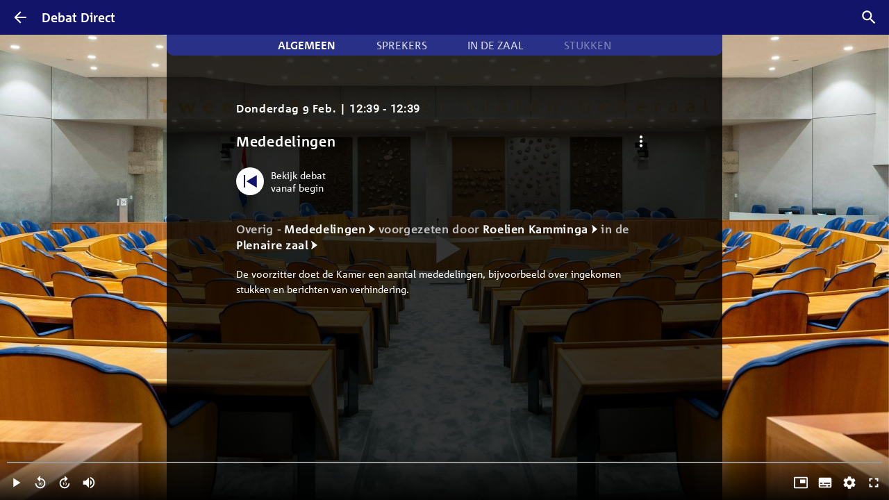

--- FILE ---
content_type: text/html
request_url: https://debatdirect.tweedekamer.nl/2023-02-09/overig/plenaire-zaal/mededelingen-13-45/onderwerp
body_size: 231
content:
<!doctype html><html lang="nl"><head><meta charset="UTF-8"><title>Deze week in de Tweede Kamer | Debat Direct</title><meta name="viewport" content="width=device-width,initial-scale=1,maximum-scale=5,viewport-fit=cover"><meta name="description" content="Volg de debatten van de Tweede Kamer live met extra debat- en sprekersinformatie via Debat Direct."><meta http-equiv="X-UA-Compatible" content="IE=edge"/><meta property="og:title" content="Debat Direct"/><meta property="og:type" content="website"/><meta property="og:description" content="Volg de debatten van de Tweede Kamer live met extra debat- en sprekersinformatie via Debat Direct."/><meta property="og:image" content="/img/logo_og.png"/><meta property="og:image:width" content="600"/><meta property="og:image:height" content="315"/><meta name="twitter:image" content="/img/logo_og.png"/><meta name="twitter:card" content="summary_large_image"><meta name="twitter:title" content="Debat Direct"/><meta name="twitter:description" content="Volg de debatten van de Tweede Kamer live met extra debat- en sprekersinformatie via Debat Direct."/><link rel="apple-touch-icon" sizes="180x180" href="/static/icons/apple-touch-icon.png"><link rel="icon" type="image/png" sizes="32x32" href="/static/icons/favicon-32x32.png"><link rel="icon" type="image/png" sizes="16x16" href="/static/icons/favicon-16x16.png"><link rel="manifest" href="/manifest.json"><link rel="mask-icon" href="/static/icons/safari-pinned-tab.svg" color="#121469"><meta name="msapplication-TileColor" content="#ffffff"><meta name="theme-color" content="#121469"><meta name="apple-itunes-app" content="app-id=1020178323, app-arguments=/"/><meta name="google" content="notranslate"/><meta name="google" content="nositelinkssearchbox"/><meta name="google-site-verification" content="z8vuLyYh0Qs_w6oQiyZ8w6yg511H3Qdw-ZzTgMqhy_A"/><script src="/static/js/compatibility.js"></script><script src="/runtime.js"></script><script type="module" crossorigin src="/assets/index-6rFwS10P.js"></script><link rel="stylesheet" crossorigin href="/assets/index-BTIb-8oe.css"><link rel="manifest" href="/manifest.webmanifest"></head><body><div class="SplashScreen"><div class="SplashScreen-body"><div class="SplashScreen-logo"><img class="SplashScreen-phoneLogo" src="/static/media/logo.png" width="274" height="78" alt=""/> <img class="SplashScreen-tabletLogo" src="/static/media/logo-tablet.png" width="501" height="143" alt=""/></div><div class="SplashScreen-background"></div></div></div><div id="root" class="AppView"></div></body></html>

--- FILE ---
content_type: text/javascript
request_url: https://debatdirect.tweedekamer.nl/assets/index-6rFwS10P.js
body_size: 288165
content:
const __vite__mapDeps=(i,m=__vite__mapDeps,d=(m.f||(m.f=["assets/SentryLogTransporter-CdofvcE0.js","assets/exports-CW7C5Apw.js","assets/index-Ce3OyR8I.js","assets/App-D3rRsXlc.js","assets/App-B4jw1Evw.css"])))=>i.map(i=>d[i]);
var m6=Object.defineProperty;var aT=e=>{throw TypeError(e)};var g6=(e,t,r)=>t in e?m6(e,t,{enumerable:!0,configurable:!0,writable:!0,value:r}):e[t]=r;var Qe=(e,t,r)=>g6(e,typeof t!="symbol"?t+"":t,r),J0=(e,t,r)=>t.has(e)||aT("Cannot "+r);var $=(e,t,r)=>(J0(e,t,"read from private field"),r?r.call(e):t.get(e)),Xe=(e,t,r)=>t.has(e)?aT("Cannot add the same private member more than once"):t instanceof WeakSet?t.add(e):t.set(e,r),Be=(e,t,r,n)=>(J0(e,t,"write to private field"),n?n.call(e,r):t.set(e,r),r),qe=(e,t,r)=>(J0(e,t,"access private method"),r);var dg=(e,t,r,n)=>({set _(i){Be(e,t,i,r)},get _(){return $(e,t,n)}});(function(){const t=document.createElement("link").relList;if(t&&t.supports&&t.supports("modulepreload"))return;for(const i of document.querySelectorAll('link[rel="modulepreload"]'))n(i);new MutationObserver(i=>{for(const s of i)if(s.type==="childList")for(const a of s.addedNodes)a.tagName==="LINK"&&a.rel==="modulepreload"&&n(a)}).observe(document,{childList:!0,subtree:!0});function r(i){const s={};return i.integrity&&(s.integrity=i.integrity),i.referrerPolicy&&(s.referrerPolicy=i.referrerPolicy),i.crossOrigin==="use-credentials"?s.credentials="include":i.crossOrigin==="anonymous"?s.credentials="omit":s.credentials="same-origin",s}function n(i){if(i.ep)return;i.ep=!0;const s=r(i);fetch(i.href,s)}})();const y6="modulepreload",v6=function(e){return"/"+e},uT={},Qc=function(t,r,n){let i=Promise.resolve();if(r&&r.length>0){let a=function(d){return Promise.all(d.map(p=>Promise.resolve(p).then(y=>({status:"fulfilled",value:y}),y=>({status:"rejected",reason:y}))))};document.getElementsByTagName("link");const c=document.querySelector("meta[property=csp-nonce]"),l=(c==null?void 0:c.nonce)||(c==null?void 0:c.getAttribute("nonce"));i=a(r.map(d=>{if(d=v6(d),d in uT)return;uT[d]=!0;const p=d.endsWith(".css"),y=p?'[rel="stylesheet"]':"";if(document.querySelector(`link[href="${d}"]${y}`))return;const g=document.createElement("link");if(g.rel=p?"stylesheet":y6,p||(g.as="script"),g.crossOrigin="",g.href=d,l&&g.setAttribute("nonce",l),document.head.appendChild(g),p)return new Promise((v,_)=>{g.addEventListener("load",v),g.addEventListener("error",()=>_(new Error(`Unable to preload CSS for ${d}`)))})}))}function s(a){const c=new Event("vite:preloadError",{cancelable:!0});if(c.payload=a,window.dispatchEvent(c),!c.defaultPrevented)throw a}return i.then(a=>{for(const c of a||[])c.status==="rejected"&&s(c.reason);return t().catch(s)})};function Ub(e){return e&&e.__esModule&&Object.prototype.hasOwnProperty.call(e,"default")?e.default:e}function Fb(e){if(Object.prototype.hasOwnProperty.call(e,"__esModule"))return e;var t=e.default;if(typeof t=="function"){var r=function n(){return this instanceof n?Reflect.construct(t,arguments,this.constructor):t.apply(this,arguments)};r.prototype=t.prototype}else r={};return Object.defineProperty(r,"__esModule",{value:!0}),Object.keys(e).forEach(function(n){var i=Object.getOwnPropertyDescriptor(e,n);Object.defineProperty(r,n,i.get?i:{enumerable:!0,get:function(){return e[n]}})}),r}var Z0={exports:{}},uh={},ew={exports:{}},Ut={},cT;function w6(){if(cT)return Ut;cT=1;/**
 * @license React
 * react.production.min.js
 *
 * Copyright (c) Facebook, Inc. and its affiliates.
 *
 * This source code is licensed under the MIT license found in the
 * LICENSE file in the root directory of this source tree.
 */var e=Symbol.for("react.element"),t=Symbol.for("react.portal"),r=Symbol.for("react.fragment"),n=Symbol.for("react.strict_mode"),i=Symbol.for("react.profiler"),s=Symbol.for("react.provider"),a=Symbol.for("react.context"),c=Symbol.for("react.forward_ref"),l=Symbol.for("react.suspense"),d=Symbol.for("react.memo"),p=Symbol.for("react.lazy"),y=Symbol.iterator;function g(W){return W===null||typeof W!="object"?null:(W=y&&W[y]||W["@@iterator"],typeof W=="function"?W:null)}var v={isMounted:function(){return!1},enqueueForceUpdate:function(){},enqueueReplaceState:function(){},enqueueSetState:function(){}},_=Object.assign,E={};function A(W,ne,it){this.props=W,this.context=ne,this.refs=E,this.updater=it||v}A.prototype.isReactComponent={},A.prototype.setState=function(W,ne){if(typeof W!="object"&&typeof W!="function"&&W!=null)throw Error("setState(...): takes an object of state variables to update or a function which returns an object of state variables.");this.updater.enqueueSetState(this,W,ne,"setState")},A.prototype.forceUpdate=function(W){this.updater.enqueueForceUpdate(this,W,"forceUpdate")};function T(){}T.prototype=A.prototype;function k(W,ne,it){this.props=W,this.context=ne,this.refs=E,this.updater=it||v}var U=k.prototype=new T;U.constructor=k,_(U,A.prototype),U.isPureReactComponent=!0;var P=Array.isArray,D=Object.prototype.hasOwnProperty,N={current:null},G={key:!0,ref:!0,__self:!0,__source:!0};function ae(W,ne,it){var ut,Te={},Ze=null,gt=null;if(ne!=null)for(ut in ne.ref!==void 0&&(gt=ne.ref),ne.key!==void 0&&(Ze=""+ne.key),ne)D.call(ne,ut)&&!G.hasOwnProperty(ut)&&(Te[ut]=ne[ut]);var xt=arguments.length-2;if(xt===1)Te.children=it;else if(1<xt){for(var Tt=Array(xt),Nt=0;Nt<xt;Nt++)Tt[Nt]=arguments[Nt+2];Te.children=Tt}if(W&&W.defaultProps)for(ut in xt=W.defaultProps,xt)Te[ut]===void 0&&(Te[ut]=xt[ut]);return{$$typeof:e,type:W,key:Ze,ref:gt,props:Te,_owner:N.current}}function F(W,ne){return{$$typeof:e,type:W.type,key:ne,ref:W.ref,props:W.props,_owner:W._owner}}function ee(W){return typeof W=="object"&&W!==null&&W.$$typeof===e}function ie(W){var ne={"=":"=0",":":"=2"};return"$"+W.replace(/[=:]/g,function(it){return ne[it]})}var Q=/\/+/g;function K(W,ne){return typeof W=="object"&&W!==null&&W.key!=null?ie(""+W.key):ne.toString(36)}function se(W,ne,it,ut,Te){var Ze=typeof W;(Ze==="undefined"||Ze==="boolean")&&(W=null);var gt=!1;if(W===null)gt=!0;else switch(Ze){case"string":case"number":gt=!0;break;case"object":switch(W.$$typeof){case e:case t:gt=!0}}if(gt)return gt=W,Te=Te(gt),W=ut===""?"."+K(gt,0):ut,P(Te)?(it="",W!=null&&(it=W.replace(Q,"$&/")+"/"),se(Te,ne,it,"",function(Nt){return Nt})):Te!=null&&(ee(Te)&&(Te=F(Te,it+(!Te.key||gt&&gt.key===Te.key?"":(""+Te.key).replace(Q,"$&/")+"/")+W)),ne.push(Te)),1;if(gt=0,ut=ut===""?".":ut+":",P(W))for(var xt=0;xt<W.length;xt++){Ze=W[xt];var Tt=ut+K(Ze,xt);gt+=se(Ze,ne,it,Tt,Te)}else if(Tt=g(W),typeof Tt=="function")for(W=Tt.call(W),xt=0;!(Ze=W.next()).done;)Ze=Ze.value,Tt=ut+K(Ze,xt++),gt+=se(Ze,ne,it,Tt,Te);else if(Ze==="object")throw ne=String(W),Error("Objects are not valid as a React child (found: "+(ne==="[object Object]"?"object with keys {"+Object.keys(W).join(", ")+"}":ne)+"). If you meant to render a collection of children, use an array instead.");return gt}function Se(W,ne,it){if(W==null)return W;var ut=[],Te=0;return se(W,ut,"","",function(Ze){return ne.call(it,Ze,Te++)}),ut}function je(W){if(W._status===-1){var ne=W._result;ne=ne(),ne.then(function(it){(W._status===0||W._status===-1)&&(W._status=1,W._result=it)},function(it){(W._status===0||W._status===-1)&&(W._status=2,W._result=it)}),W._status===-1&&(W._status=0,W._result=ne)}if(W._status===1)return W._result.default;throw W._result}var ke={current:null},ye={transition:null},Le={ReactCurrentDispatcher:ke,ReactCurrentBatchConfig:ye,ReactCurrentOwner:N};function Ie(){throw Error("act(...) is not supported in production builds of React.")}return Ut.Children={map:Se,forEach:function(W,ne,it){Se(W,function(){ne.apply(this,arguments)},it)},count:function(W){var ne=0;return Se(W,function(){ne++}),ne},toArray:function(W){return Se(W,function(ne){return ne})||[]},only:function(W){if(!ee(W))throw Error("React.Children.only expected to receive a single React element child.");return W}},Ut.Component=A,Ut.Fragment=r,Ut.Profiler=i,Ut.PureComponent=k,Ut.StrictMode=n,Ut.Suspense=l,Ut.__SECRET_INTERNALS_DO_NOT_USE_OR_YOU_WILL_BE_FIRED=Le,Ut.act=Ie,Ut.cloneElement=function(W,ne,it){if(W==null)throw Error("React.cloneElement(...): The argument must be a React element, but you passed "+W+".");var ut=_({},W.props),Te=W.key,Ze=W.ref,gt=W._owner;if(ne!=null){if(ne.ref!==void 0&&(Ze=ne.ref,gt=N.current),ne.key!==void 0&&(Te=""+ne.key),W.type&&W.type.defaultProps)var xt=W.type.defaultProps;for(Tt in ne)D.call(ne,Tt)&&!G.hasOwnProperty(Tt)&&(ut[Tt]=ne[Tt]===void 0&&xt!==void 0?xt[Tt]:ne[Tt])}var Tt=arguments.length-2;if(Tt===1)ut.children=it;else if(1<Tt){xt=Array(Tt);for(var Nt=0;Nt<Tt;Nt++)xt[Nt]=arguments[Nt+2];ut.children=xt}return{$$typeof:e,type:W.type,key:Te,ref:Ze,props:ut,_owner:gt}},Ut.createContext=function(W){return W={$$typeof:a,_currentValue:W,_currentValue2:W,_threadCount:0,Provider:null,Consumer:null,_defaultValue:null,_globalName:null},W.Provider={$$typeof:s,_context:W},W.Consumer=W},Ut.createElement=ae,Ut.createFactory=function(W){var ne=ae.bind(null,W);return ne.type=W,ne},Ut.createRef=function(){return{current:null}},Ut.forwardRef=function(W){return{$$typeof:c,render:W}},Ut.isValidElement=ee,Ut.lazy=function(W){return{$$typeof:p,_payload:{_status:-1,_result:W},_init:je}},Ut.memo=function(W,ne){return{$$typeof:d,type:W,compare:ne===void 0?null:ne}},Ut.startTransition=function(W){var ne=ye.transition;ye.transition={};try{W()}finally{ye.transition=ne}},Ut.unstable_act=Ie,Ut.useCallback=function(W,ne){return ke.current.useCallback(W,ne)},Ut.useContext=function(W){return ke.current.useContext(W)},Ut.useDebugValue=function(){},Ut.useDeferredValue=function(W){return ke.current.useDeferredValue(W)},Ut.useEffect=function(W,ne){return ke.current.useEffect(W,ne)},Ut.useId=function(){return ke.current.useId()},Ut.useImperativeHandle=function(W,ne,it){return ke.current.useImperativeHandle(W,ne,it)},Ut.useInsertionEffect=function(W,ne){return ke.current.useInsertionEffect(W,ne)},Ut.useLayoutEffect=function(W,ne){return ke.current.useLayoutEffect(W,ne)},Ut.useMemo=function(W,ne){return ke.current.useMemo(W,ne)},Ut.useReducer=function(W,ne,it){return ke.current.useReducer(W,ne,it)},Ut.useRef=function(W){return ke.current.useRef(W)},Ut.useState=function(W){return ke.current.useState(W)},Ut.useSyncExternalStore=function(W,ne,it){return ke.current.useSyncExternalStore(W,ne,it)},Ut.useTransition=function(){return ke.current.useTransition()},Ut.version="18.3.1",Ut}var lT;function Bb(){return lT||(lT=1,ew.exports=w6()),ew.exports}/**
 * @license React
 * react-jsx-runtime.production.min.js
 *
 * Copyright (c) Facebook, Inc. and its affiliates.
 *
 * This source code is licensed under the MIT license found in the
 * LICENSE file in the root directory of this source tree.
 */var fT;function _6(){if(fT)return uh;fT=1;var e=Bb(),t=Symbol.for("react.element"),r=Symbol.for("react.fragment"),n=Object.prototype.hasOwnProperty,i=e.__SECRET_INTERNALS_DO_NOT_USE_OR_YOU_WILL_BE_FIRED.ReactCurrentOwner,s={key:!0,ref:!0,__self:!0,__source:!0};function a(c,l,d){var p,y={},g=null,v=null;d!==void 0&&(g=""+d),l.key!==void 0&&(g=""+l.key),l.ref!==void 0&&(v=l.ref);for(p in l)n.call(l,p)&&!s.hasOwnProperty(p)&&(y[p]=l[p]);if(c&&c.defaultProps)for(p in l=c.defaultProps,l)y[p]===void 0&&(y[p]=l[p]);return{$$typeof:t,type:c,key:g,ref:v,props:y,_owner:i.current}}return uh.Fragment=r,uh.jsx=a,uh.jsxs=a,uh}var dT;function S6(){return dT||(dT=1,Z0.exports=_6()),Z0.exports}var E6=S6();(function(){var e=[].constructor||Array;function t(n){return n.Array==e}if(!(typeof globalThis=="object"&&t(globalThis))){var r=typeof window=="object"&&t(window)?window:typeof globalThis=="object"&&t(globalThis)?globalThis:typeof self=="object"&&t(self)?self:typeof this=="object"&&t(this)?this:Function("return this")();r.globalThis=r}})();var tw,hT;function Ts(){return hT||(hT=1,tw=function(e){try{return!!e()}catch{return!0}}),tw}var rw,pT;function Uy(){if(pT)return rw;pT=1;var e=Ts();return rw=!e(function(){var t=(function(){}).bind();return typeof t!="function"||t.hasOwnProperty("prototype")}),rw}var nw,mT;function yi(){if(mT)return nw;mT=1;var e=Uy(),t=Function.prototype,r=t.call,n=e&&t.bind.bind(r,r);return nw=e?n:function(i){return function(){return r.apply(i,arguments)}},nw}var iw,gT;function Ip(){if(gT)return iw;gT=1;var e=yi(),t=e({}.toString),r=e("".slice);return iw=function(n){return r(t(n),8,-1)},iw}var sw,yT;function b6(){if(yT)return sw;yT=1;var e=yi(),t=Ts(),r=Ip(),n=Object,i=e("".split);return sw=t(function(){return!n("z").propertyIsEnumerable(0)})?function(s){return r(s)==="String"?i(s,""):n(s)}:n,sw}var ow,vT;function Fy(){return vT||(vT=1,ow=function(e){return e==null}),ow}var aw,wT;function By(){if(wT)return aw;wT=1;var e=Fy(),t=TypeError;return aw=function(r){if(e(r))throw new t("Can't call method on "+r);return r},aw}var uw,_T;function kp(){if(_T)return uw;_T=1;var e=b6(),t=By();return uw=function(r){return e(t(r))},uw}var ch,ST;function fn(){if(ST)return ch;ST=1;var e=function(t){return t&&t.Math===Math&&t};return ch=e(typeof globalThis=="object"&&globalThis)||e(typeof window=="object"&&window)||e(typeof self=="object"&&self)||e(typeof globalThis=="object"&&globalThis)||e(typeof ch=="object"&&ch)||function(){return this}()||Function("return this")(),ch}var cw={exports:{}},lw,ET;function ju(){return ET||(ET=1,lw=!1),lw}var fw,bT;function Lb(){if(bT)return fw;bT=1;var e=fn(),t=Object.defineProperty;return fw=function(r,n){try{t(e,r,{value:n,configurable:!0,writable:!0})}catch{e[r]=n}return n},fw}var CT;function $b(){if(CT)return cw.exports;CT=1;var e=ju(),t=fn(),r=Lb(),n="__core-js_shared__",i=cw.exports=t[n]||r(n,{});return(i.versions||(i.versions=[])).push({version:"3.42.0",mode:e?"pure":"global",copyright:"© 2014-2025 Denis Pushkarev (zloirock.ru)",license:"https://github.com/zloirock/core-js/blob/v3.42.0/LICENSE",source:"https://github.com/zloirock/core-js"}),cw.exports}var dw,AT;function NN(){if(AT)return dw;AT=1;var e=$b();return dw=function(t,r){return e[t]||(e[t]=r||{})},dw}var hw,xT;function Op(){if(xT)return hw;xT=1;var e=By(),t=Object;return hw=function(r){return t(e(r))},hw}var pw,RT;function jo(){if(RT)return pw;RT=1;var e=yi(),t=Op(),r=e({}.hasOwnProperty);return pw=Object.hasOwn||function(i,s){return r(t(i),s)},pw}var mw,TT;function UN(){if(TT)return mw;TT=1;var e=yi(),t=0,r=Math.random(),n=e(1 .toString);return mw=function(i){return"Symbol("+(i===void 0?"":i)+")_"+n(++t+r,36)},mw}var gw,IT;function Pp(){if(IT)return gw;IT=1;var e=fn(),t=e.navigator,r=t&&t.userAgent;return gw=r?String(r):"",gw}var yw,kT;function FN(){if(kT)return yw;kT=1;var e=fn(),t=Pp(),r=e.process,n=e.Deno,i=r&&r.versions||n&&n.version,s=i&&i.v8,a,c;return s&&(a=s.split("."),c=a[0]>0&&a[0]<4?1:+(a[0]+a[1])),!c&&t&&(a=t.match(/Edge\/(\d+)/),(!a||a[1]>=74)&&(a=t.match(/Chrome\/(\d+)/),a&&(c=+a[1]))),yw=c,yw}var vw,OT;function BN(){if(OT)return vw;OT=1;var e=FN(),t=Ts(),r=fn(),n=r.String;return vw=!!Object.getOwnPropertySymbols&&!t(function(){var i=Symbol("symbol detection");return!n(i)||!(Object(i)instanceof Symbol)||!Symbol.sham&&e&&e<41}),vw}var ww,PT;function LN(){if(PT)return ww;PT=1;var e=BN();return ww=e&&!Symbol.sham&&typeof Symbol.iterator=="symbol",ww}var _w,MT;function Fi(){if(MT)return _w;MT=1;var e=fn(),t=NN(),r=jo(),n=UN(),i=BN(),s=LN(),a=e.Symbol,c=t("wks"),l=s?a.for||a:a&&a.withoutSetter||n;return _w=function(d){return r(c,d)||(c[d]=i&&r(a,d)?a[d]:l("Symbol."+d)),c[d]},_w}var Sw,DT;function dn(){if(DT)return Sw;DT=1;var e=typeof document=="object"&&document.all;return Sw=typeof e>"u"&&e!==void 0?function(t){return typeof t=="function"||t===e}:function(t){return typeof t=="function"},Sw}var Ew,NT;function fo(){if(NT)return Ew;NT=1;var e=dn();return Ew=function(t){return typeof t=="object"?t!==null:e(t)},Ew}var bw,UT;function Ca(){if(UT)return bw;UT=1;var e=fo(),t=String,r=TypeError;return bw=function(n){if(e(n))return n;throw new r(t(n)+" is not an object")},bw}var Cw={},Aw,FT;function Is(){if(FT)return Aw;FT=1;var e=Ts();return Aw=!e(function(){return Object.defineProperty({},1,{get:function(){return 7}})[1]!==7}),Aw}var xw,BT;function $N(){if(BT)return xw;BT=1;var e=Is(),t=Ts();return xw=e&&t(function(){return Object.defineProperty(function(){},"prototype",{value:42,writable:!1}).prototype!==42}),xw}var Rw={},Tw,LT;function qb(){if(LT)return Tw;LT=1;var e=fn(),t=fo(),r=e.document,n=t(r)&&t(r.createElement);return Tw=function(i){return n?r.createElement(i):{}},Tw}var Iw,$T;function qN(){if($T)return Iw;$T=1;var e=Is(),t=Ts(),r=qb();return Iw=!e&&!t(function(){return Object.defineProperty(r("div"),"a",{get:function(){return 7}}).a!==7}),Iw}var kw,qT;function ks(){if(qT)return kw;qT=1;var e=Uy(),t=Function.prototype.call;return kw=e?t.bind(t):function(){return t.apply(t,arguments)},kw}var Ow,jT;function rl(){if(jT)return Ow;jT=1;var e=fn(),t=dn(),r=function(n){return t(n)?n:void 0};return Ow=function(n,i){return arguments.length<2?r(e[n]):e[n]&&e[n][i]},Ow}var Pw,zT;function jb(){if(zT)return Pw;zT=1;var e=yi();return Pw=e({}.isPrototypeOf),Pw}var Mw,HT;function jN(){if(HT)return Mw;HT=1;var e=rl(),t=dn(),r=jb(),n=LN(),i=Object;return Mw=n?function(s){return typeof s=="symbol"}:function(s){var a=e("Symbol");return t(a)&&r(a.prototype,i(s))},Mw}var Dw,WT;function Ly(){if(WT)return Dw;WT=1;var e=String;return Dw=function(t){try{return e(t)}catch{return"Object"}},Dw}var Nw,VT;function zo(){if(VT)return Nw;VT=1;var e=dn(),t=Ly(),r=TypeError;return Nw=function(n){if(e(n))return n;throw new r(t(n)+" is not a function")},Nw}var Uw,YT;function zb(){if(YT)return Uw;YT=1;var e=zo(),t=Fy();return Uw=function(r,n){var i=r[n];return t(i)?void 0:e(i)},Uw}var Fw,KT;function C6(){if(KT)return Fw;KT=1;var e=ks(),t=dn(),r=fo(),n=TypeError;return Fw=function(i,s){var a,c;if(s==="string"&&t(a=i.toString)&&!r(c=e(a,i))||t(a=i.valueOf)&&!r(c=e(a,i))||s!=="string"&&t(a=i.toString)&&!r(c=e(a,i)))return c;throw new n("Can't convert object to primitive value")},Fw}var Bw,GT;function A6(){if(GT)return Bw;GT=1;var e=ks(),t=fo(),r=jN(),n=zb(),i=C6(),s=Fi(),a=TypeError,c=s("toPrimitive");return Bw=function(l,d){if(!t(l)||r(l))return l;var p=n(l,c),y;if(p){if(d===void 0&&(d="default"),y=e(p,l,d),!t(y)||r(y))return y;throw new a("Can't convert object to primitive value")}return d===void 0&&(d="number"),i(l,d)},Bw}var Lw,QT;function zN(){if(QT)return Lw;QT=1;var e=A6(),t=jN();return Lw=function(r){var n=e(r,"string");return t(n)?n:n+""},Lw}var XT;function Aa(){if(XT)return Rw;XT=1;var e=Is(),t=qN(),r=$N(),n=Ca(),i=zN(),s=TypeError,a=Object.defineProperty,c=Object.getOwnPropertyDescriptor,l="enumerable",d="configurable",p="writable";return Rw.f=e?r?function(g,v,_){if(n(g),v=i(v),n(_),typeof g=="function"&&v==="prototype"&&"value"in _&&p in _&&!_[p]){var E=c(g,v);E&&E[p]&&(g[v]=_.value,_={configurable:d in _?_[d]:E[d],enumerable:l in _?_[l]:E[l],writable:!1})}return a(g,v,_)}:a:function(g,v,_){if(n(g),v=i(v),n(_),t)try{return a(g,v,_)}catch{}if("get"in _||"set"in _)throw new s("Accessors not supported");return"value"in _&&(g[v]=_.value),g},Rw}var $w,JT;function x6(){if(JT)return $w;JT=1;var e=Math.ceil,t=Math.floor;return $w=Math.trunc||function(n){var i=+n;return(i>0?t:e)(i)},$w}var qw,ZT;function Mp(){if(ZT)return qw;ZT=1;var e=x6();return qw=function(t){var r=+t;return r!==r||r===0?0:e(r)},qw}var jw,eI;function R6(){if(eI)return jw;eI=1;var e=Mp(),t=Math.max,r=Math.min;return jw=function(n,i){var s=e(n);return s<0?t(s+i,0):r(s,i)},jw}var zw,tI;function T6(){if(tI)return zw;tI=1;var e=Mp(),t=Math.min;return zw=function(r){var n=e(r);return n>0?t(n,9007199254740991):0},zw}var Hw,rI;function Qf(){if(rI)return Hw;rI=1;var e=T6();return Hw=function(t){return e(t.length)},Hw}var Ww,nI;function I6(){if(nI)return Ww;nI=1;var e=kp(),t=R6(),r=Qf(),n=function(i){return function(s,a,c){var l=e(s),d=r(l);if(d===0)return!i&&-1;var p=t(c,d),y;if(i&&a!==a){for(;d>p;)if(y=l[p++],y!==y)return!0}else for(;d>p;p++)if((i||p in l)&&l[p]===a)return i||p||0;return!i&&-1}};return Ww={includes:n(!0),indexOf:n(!1)},Ww}var Vw,iI;function Hb(){return iI||(iI=1,Vw={}),Vw}var Yw,sI;function HN(){if(sI)return Yw;sI=1;var e=yi(),t=jo(),r=kp(),n=I6().indexOf,i=Hb(),s=e([].push);return Yw=function(a,c){var l=r(a),d=0,p=[],y;for(y in l)!t(i,y)&&t(l,y)&&s(p,y);for(;c.length>d;)t(l,y=c[d++])&&(~n(p,y)||s(p,y));return p},Yw}var Kw,oI;function Wb(){return oI||(oI=1,Kw=["constructor","hasOwnProperty","isPrototypeOf","propertyIsEnumerable","toLocaleString","toString","valueOf"]),Kw}var Gw,aI;function k6(){if(aI)return Gw;aI=1;var e=HN(),t=Wb();return Gw=Object.keys||function(n){return e(n,t)},Gw}var uI;function O6(){if(uI)return Cw;uI=1;var e=Is(),t=$N(),r=Aa(),n=Ca(),i=kp(),s=k6();return Cw.f=e&&!t?Object.defineProperties:function(c,l){n(c);for(var d=i(l),p=s(l),y=p.length,g=0,v;y>g;)r.f(c,v=p[g++],d[v]);return c},Cw}var Qw,cI;function WN(){if(cI)return Qw;cI=1;var e=rl();return Qw=e("document","documentElement"),Qw}var Xw,lI;function Vb(){if(lI)return Xw;lI=1;var e=NN(),t=UN(),r=e("keys");return Xw=function(n){return r[n]||(r[n]=t(n))},Xw}var Jw,fI;function Yb(){if(fI)return Jw;fI=1;var e=Ca(),t=O6(),r=Wb(),n=Hb(),i=WN(),s=qb(),a=Vb(),c=">",l="<",d="prototype",p="script",y=a("IE_PROTO"),g=function(){},v=function(k){return l+p+c+k+l+"/"+p+c},_=function(k){k.write(v("")),k.close();var U=k.parentWindow.Object;return k=null,U},E=function(){var k=s("iframe"),U="java"+p+":",P;return k.style.display="none",i.appendChild(k),k.src=String(U),P=k.contentWindow.document,P.open(),P.write(v("document.F=Object")),P.close(),P.F},A,T=function(){try{A=new ActiveXObject("htmlfile")}catch{}T=typeof document<"u"?document.domain&&A?_(A):E():_(A);for(var k=r.length;k--;)delete T[d][r[k]];return T()};return n[y]=!0,Jw=Object.create||function(U,P){var D;return U!==null?(g[d]=e(U),D=new g,g[d]=null,D[y]=U):D=T(),P===void 0?D:t.f(D,P)},Jw}var Zw,dI;function $y(){if(dI)return Zw;dI=1;var e=Fi(),t=Yb(),r=Aa().f,n=e("unscopables"),i=Array.prototype;return i[n]===void 0&&r(i,n,{configurable:!0,value:t(null)}),Zw=function(s){i[n][s]=!0},Zw}var e_,hI;function Dp(){return hI||(hI=1,e_={}),e_}var t_,pI;function P6(){if(pI)return t_;pI=1;var e=fn(),t=dn(),r=e.WeakMap;return t_=t(r)&&/native code/.test(String(r)),t_}var r_,mI;function qy(){return mI||(mI=1,r_=function(e,t){return{enumerable:!(e&1),configurable:!(e&2),writable:!(e&4),value:t}}),r_}var n_,gI;function Kb(){if(gI)return n_;gI=1;var e=Is(),t=Aa(),r=qy();return n_=e?function(n,i,s){return t.f(n,i,r(1,s))}:function(n,i,s){return n[i]=s,n},n_}var i_,yI;function jy(){if(yI)return i_;yI=1;var e=P6(),t=fn(),r=fo(),n=Kb(),i=jo(),s=$b(),a=Vb(),c=Hb(),l="Object already initialized",d=t.TypeError,p=t.WeakMap,y,g,v,_=function(k){return v(k)?g(k):y(k,{})},E=function(k){return function(U){var P;if(!r(U)||(P=g(U)).type!==k)throw new d("Incompatible receiver, "+k+" required");return P}};if(e||s.state){var A=s.state||(s.state=new p);A.get=A.get,A.has=A.has,A.set=A.set,y=function(k,U){if(A.has(k))throw new d(l);return U.facade=k,A.set(k,U),U},g=function(k){return A.get(k)||{}},v=function(k){return A.has(k)}}else{var T=a("state");c[T]=!0,y=function(k,U){if(i(k,T))throw new d(l);return U.facade=k,n(k,T,U),U},g=function(k){return i(k,T)?k[T]:{}},v=function(k){return i(k,T)}}return i_={set:y,get:g,has:v,enforce:_,getterFor:E},i_}var s_={},o_={},vI;function M6(){if(vI)return o_;vI=1;var e={}.propertyIsEnumerable,t=Object.getOwnPropertyDescriptor,r=t&&!e.call({1:2},1);return o_.f=r?function(i){var s=t(this,i);return!!s&&s.enumerable}:e,o_}var wI;function VN(){if(wI)return s_;wI=1;var e=Is(),t=ks(),r=M6(),n=qy(),i=kp(),s=zN(),a=jo(),c=qN(),l=Object.getOwnPropertyDescriptor;return s_.f=e?l:function(p,y){if(p=i(p),y=s(y),c)try{return l(p,y)}catch{}if(a(p,y))return n(!t(r.f,p,y),p[y])},s_}var a_={exports:{}},u_,_I;function YN(){if(_I)return u_;_I=1;var e=Is(),t=jo(),r=Function.prototype,n=e&&Object.getOwnPropertyDescriptor,i=t(r,"name"),s=i&&(function(){}).name==="something",a=i&&(!e||e&&n(r,"name").configurable);return u_={EXISTS:i,PROPER:s,CONFIGURABLE:a},u_}var c_,SI;function Gb(){if(SI)return c_;SI=1;var e=yi(),t=dn(),r=$b(),n=e(Function.toString);return t(r.inspectSource)||(r.inspectSource=function(i){return n(i)}),c_=r.inspectSource,c_}var EI;function KN(){if(EI)return a_.exports;EI=1;var e=yi(),t=Ts(),r=dn(),n=jo(),i=Is(),s=YN().CONFIGURABLE,a=Gb(),c=jy(),l=c.enforce,d=c.get,p=String,y=Object.defineProperty,g=e("".slice),v=e("".replace),_=e([].join),E=i&&!t(function(){return y(function(){},"length",{value:8}).length!==8}),A=String(String).split("String"),T=a_.exports=function(k,U,P){g(p(U),0,7)==="Symbol("&&(U="["+v(p(U),/^Symbol\(([^)]*)\).*$/,"$1")+"]"),P&&P.getter&&(U="get "+U),P&&P.setter&&(U="set "+U),(!n(k,"name")||s&&k.name!==U)&&(i?y(k,"name",{value:U,configurable:!0}):k.name=U),E&&P&&n(P,"arity")&&k.length!==P.arity&&y(k,"length",{value:P.arity});try{P&&n(P,"constructor")&&P.constructor?i&&y(k,"prototype",{writable:!1}):k.prototype&&(k.prototype=void 0)}catch{}var D=l(k);return n(D,"source")||(D.source=_(A,typeof U=="string"?U:"")),k};return Function.prototype.toString=T(function(){return r(this)&&d(this).source||a(this)},"toString"),a_.exports}var l_,bI;function Xf(){if(bI)return l_;bI=1;var e=dn(),t=Aa(),r=KN(),n=Lb();return l_=function(i,s,a,c){c||(c={});var l=c.enumerable,d=c.name!==void 0?c.name:s;if(e(a)&&r(a,d,c),c.global)l?i[s]=a:n(s,a);else{try{c.unsafe?i[s]&&(l=!0):delete i[s]}catch{}l?i[s]=a:t.f(i,s,{value:a,enumerable:!1,configurable:!c.nonConfigurable,writable:!c.nonWritable})}return i},l_}var f_={},CI;function D6(){if(CI)return f_;CI=1;var e=HN(),t=Wb(),r=t.concat("length","prototype");return f_.f=Object.getOwnPropertyNames||function(i){return e(i,r)},f_}var d_={},AI;function N6(){return AI||(AI=1,d_.f=Object.getOwnPropertySymbols),d_}var h_,xI;function U6(){if(xI)return h_;xI=1;var e=rl(),t=yi(),r=D6(),n=N6(),i=Ca(),s=t([].concat);return h_=e("Reflect","ownKeys")||function(c){var l=r.f(i(c)),d=n.f;return d?s(l,d(c)):l},h_}var p_,RI;function F6(){if(RI)return p_;RI=1;var e=jo(),t=U6(),r=VN(),n=Aa();return p_=function(i,s,a){for(var c=t(s),l=n.f,d=r.f,p=0;p<c.length;p++){var y=c[p];!e(i,y)&&!(a&&e(a,y))&&l(i,y,d(s,y))}},p_}var m_,TI;function GN(){if(TI)return m_;TI=1;var e=Ts(),t=dn(),r=/#|\.prototype\./,n=function(l,d){var p=s[i(l)];return p===c?!0:p===a?!1:t(d)?e(d):!!d},i=n.normalize=function(l){return String(l).replace(r,".").toLowerCase()},s=n.data={},a=n.NATIVE="N",c=n.POLYFILL="P";return m_=n,m_}var g_,II;function Os(){if(II)return g_;II=1;var e=fn(),t=VN().f,r=Kb(),n=Xf(),i=Lb(),s=F6(),a=GN();return g_=function(c,l){var d=c.target,p=c.global,y=c.stat,g,v,_,E,A,T;if(p?v=e:y?v=e[d]||i(d,{}):v=e[d]&&e[d].prototype,v)for(_ in l){if(A=l[_],c.dontCallGetSet?(T=t(v,_),E=T&&T.value):E=v[_],g=a(p?_:d+(y?".":"#")+_,c.forced),!g&&E!==void 0){if(typeof A==typeof E)continue;s(A,E)}(c.sham||E&&E.sham)&&r(A,"sham",!0),n(v,_,A,c)}},g_}var y_,kI;function B6(){if(kI)return y_;kI=1;var e=Ts();return y_=!e(function(){function t(){}return t.prototype.constructor=null,Object.getPrototypeOf(new t)!==t.prototype}),y_}var v_,OI;function QN(){if(OI)return v_;OI=1;var e=jo(),t=dn(),r=Op(),n=Vb(),i=B6(),s=n("IE_PROTO"),a=Object,c=a.prototype;return v_=i?a.getPrototypeOf:function(l){var d=r(l);if(e(d,s))return d[s];var p=d.constructor;return t(p)&&d instanceof p?p.prototype:d instanceof a?c:null},v_}var w_,PI;function XN(){if(PI)return w_;PI=1;var e=Ts(),t=dn(),r=fo(),n=Yb(),i=QN(),s=Xf(),a=Fi(),c=ju(),l=a("iterator"),d=!1,p,y,g;[].keys&&(g=[].keys(),"next"in g?(y=i(i(g)),y!==Object.prototype&&(p=y)):d=!0);var v=!r(p)||e(function(){var _={};return p[l].call(_)!==_});return v?p={}:c&&(p=n(p)),t(p[l])||s(p,l,function(){return this}),w_={IteratorPrototype:p,BUGGY_SAFARI_ITERATORS:d},w_}var __,MI;function Qb(){if(MI)return __;MI=1;var e=Aa().f,t=jo(),r=Fi(),n=r("toStringTag");return __=function(i,s,a){i&&!a&&(i=i.prototype),i&&!t(i,n)&&e(i,n,{configurable:!0,value:s})},__}var S_,DI;function L6(){if(DI)return S_;DI=1;var e=XN().IteratorPrototype,t=Yb(),r=qy(),n=Qb(),i=Dp(),s=function(){return this};return S_=function(a,c,l,d){var p=c+" Iterator";return a.prototype=t(e,{next:r(+!d,l)}),n(a,p,!1,!0),i[p]=s,a},S_}var E_,NI;function $6(){if(NI)return E_;NI=1;var e=yi(),t=zo();return E_=function(r,n,i){try{return e(t(Object.getOwnPropertyDescriptor(r,n)[i]))}catch{}},E_}var b_,UI;function q6(){if(UI)return b_;UI=1;var e=fo();return b_=function(t){return e(t)||t===null},b_}var C_,FI;function j6(){if(FI)return C_;FI=1;var e=q6(),t=String,r=TypeError;return C_=function(n){if(e(n))return n;throw new r("Can't set "+t(n)+" as a prototype")},C_}var A_,BI;function JN(){if(BI)return A_;BI=1;var e=$6(),t=fo(),r=By(),n=j6();return A_=Object.setPrototypeOf||("__proto__"in{}?function(){var i=!1,s={},a;try{a=e(Object.prototype,"__proto__","set"),a(s,[]),i=s instanceof Array}catch{}return function(l,d){return r(l),n(d),t(l)&&(i?a(l,d):l.__proto__=d),l}}():void 0),A_}var x_,LI;function ZN(){if(LI)return x_;LI=1;var e=Os(),t=ks(),r=ju(),n=YN(),i=dn(),s=L6(),a=QN(),c=JN(),l=Qb(),d=Kb(),p=Xf(),y=Fi(),g=Dp(),v=XN(),_=n.PROPER,E=n.CONFIGURABLE,A=v.IteratorPrototype,T=v.BUGGY_SAFARI_ITERATORS,k=y("iterator"),U="keys",P="values",D="entries",N=function(){return this};return x_=function(G,ae,F,ee,ie,Q,K){s(F,ae,ee);var se=function(ut){if(ut===ie&&Le)return Le;if(!T&&ut&&ut in ke)return ke[ut];switch(ut){case U:return function(){return new F(this,ut)};case P:return function(){return new F(this,ut)};case D:return function(){return new F(this,ut)}}return function(){return new F(this)}},Se=ae+" Iterator",je=!1,ke=G.prototype,ye=ke[k]||ke["@@iterator"]||ie&&ke[ie],Le=!T&&ye||se(ie),Ie=ae==="Array"&&ke.entries||ye,W,ne,it;if(Ie&&(W=a(Ie.call(new G)),W!==Object.prototype&&W.next&&(!r&&a(W)!==A&&(c?c(W,A):i(W[k])||p(W,k,N)),l(W,Se,!0,!0),r&&(g[Se]=N))),_&&ie===P&&ye&&ye.name!==P&&(!r&&E?d(ke,"name",P):(je=!0,Le=function(){return t(ye,this)})),ie)if(ne={values:se(P),keys:Q?Le:se(U),entries:se(D)},K)for(it in ne)(T||je||!(it in ke))&&p(ke,it,ne[it]);else e({target:ae,proto:!0,forced:T||je},ne);return(!r||K)&&ke[k]!==Le&&p(ke,k,Le,{name:ie}),g[ae]=Le,ne},x_}var R_,$I;function e3(){return $I||($I=1,R_=function(e,t){return{value:e,done:t}}),R_}var T_,qI;function t3(){if(qI)return T_;qI=1;var e=kp(),t=$y(),r=Dp(),n=jy(),i=Aa().f,s=ZN(),a=e3(),c=ju(),l=Is(),d="Array Iterator",p=n.set,y=n.getterFor(d);T_=s(Array,"Array",function(v,_){p(this,{type:d,target:e(v),index:0,kind:_})},function(){var v=y(this),_=v.target,E=v.index++;if(!_||E>=_.length)return v.target=null,a(void 0,!0);switch(v.kind){case"keys":return a(E,!1);case"values":return a(_[E],!1)}return a([E,_[E]],!1)},"values");var g=r.Arguments=r.Array;if(t("keys"),t("values"),t("entries"),!c&&l&&g.name!=="values")try{i(g,"name",{value:"values"})}catch{}return T_}var jI={},I_,zI;function Xb(){if(zI)return I_;zI=1;var e=Fi(),t=e("toStringTag"),r={};return r[t]="z",I_=String(r)==="[object z]",I_}var k_,HI;function zy(){if(HI)return k_;HI=1;var e=Xb(),t=dn(),r=Ip(),n=Fi(),i=n("toStringTag"),s=Object,a=r(function(){return arguments}())==="Arguments",c=function(l,d){try{return l[d]}catch{}};return k_=e?r:function(l){var d,p,y;return l===void 0?"Undefined":l===null?"Null":typeof(p=c(d=s(l),i))=="string"?p:a?r(d):(y=r(d))==="Object"&&t(d.callee)?"Arguments":y},k_}var O_,WI;function z6(){if(WI)return O_;WI=1;var e=Xb(),t=zy();return O_=e?{}.toString:function(){return"[object "+t(this)+"]"},O_}var VI;function H6(){if(VI)return jI;VI=1;var e=Xb(),t=Xf(),r=z6();return e||t(Object.prototype,"toString",r,{unsafe:!0}),jI}var YI={},KI={},P_,GI;function r3(){if(GI)return P_;GI=1;var e=fn(),t=Pp(),r=Ip(),n=function(i){return t.slice(0,i.length)===i};return P_=function(){return n("Bun/")?"BUN":n("Cloudflare-Workers")?"CLOUDFLARE":n("Deno/")?"DENO":n("Node.js/")?"NODE":e.Bun&&typeof Bun.version=="string"?"BUN":e.Deno&&typeof Deno.version=="object"?"DENO":r(e.process)==="process"?"NODE":e.window&&e.document?"BROWSER":"REST"}(),P_}var M_,QI;function Jb(){if(QI)return M_;QI=1;var e=r3();return M_=e==="NODE",M_}var D_,XI;function W6(){if(XI)return D_;XI=1;var e=KN(),t=Aa();return D_=function(r,n,i){return i.get&&e(i.get,n,{getter:!0}),i.set&&e(i.set,n,{setter:!0}),t.f(r,n,i)},D_}var N_,JI;function V6(){if(JI)return N_;JI=1;var e=rl(),t=W6(),r=Fi(),n=Is(),i=r("species");return N_=function(s){var a=e(s);n&&a&&!a[i]&&t(a,i,{configurable:!0,get:function(){return this}})},N_}var U_,ZI;function Y6(){if(ZI)return U_;ZI=1;var e=jb(),t=TypeError;return U_=function(r,n){if(e(n,r))return r;throw new t("Incorrect invocation")},U_}var F_,ek;function n3(){if(ek)return F_;ek=1;var e=yi(),t=Ts(),r=dn(),n=zy(),i=rl(),s=Gb(),a=function(){},c=i("Reflect","construct"),l=/^\s*(?:class|function)\b/,d=e(l.exec),p=!l.test(a),y=function(_){if(!r(_))return!1;try{return c(a,[],_),!0}catch{return!1}},g=function(_){if(!r(_))return!1;switch(n(_)){case"AsyncFunction":case"GeneratorFunction":case"AsyncGeneratorFunction":return!1}try{return p||!!d(l,s(_))}catch{return!0}};return g.sham=!0,F_=!c||t(function(){var v;return y(y.call)||!y(Object)||!y(function(){v=!0})||v})?g:y,F_}var B_,tk;function K6(){if(tk)return B_;tk=1;var e=n3(),t=Ly(),r=TypeError;return B_=function(n){if(e(n))return n;throw new r(t(n)+" is not a constructor")},B_}var L_,rk;function G6(){if(rk)return L_;rk=1;var e=Ca(),t=K6(),r=Fy(),n=Fi(),i=n("species");return L_=function(s,a){var c=e(s).constructor,l;return c===void 0||r(l=e(c)[i])?a:t(l)},L_}var $_,nk;function Q6(){if(nk)return $_;nk=1;var e=Uy(),t=Function.prototype,r=t.apply,n=t.call;return $_=typeof Reflect=="object"&&Reflect.apply||(e?n.bind(r):function(){return n.apply(r,arguments)}),$_}var q_,ik;function X6(){if(ik)return q_;ik=1;var e=Ip(),t=yi();return q_=function(r){if(e(r)==="Function")return t(r)},q_}var j_,sk;function Hy(){if(sk)return j_;sk=1;var e=X6(),t=zo(),r=Uy(),n=e(e.bind);return j_=function(i,s){return t(i),s===void 0?i:r?n(i,s):function(){return i.apply(s,arguments)}},j_}var z_,ok;function J6(){if(ok)return z_;ok=1;var e=yi();return z_=e([].slice),z_}var H_,ak;function Z6(){if(ak)return H_;ak=1;var e=TypeError;return H_=function(t,r){if(t<r)throw new e("Not enough arguments");return t},H_}var W_,uk;function i3(){if(uk)return W_;uk=1;var e=Pp();return W_=/(?:ipad|iphone|ipod).*applewebkit/i.test(e),W_}var V_,ck;function s3(){if(ck)return V_;ck=1;var e=fn(),t=Q6(),r=Hy(),n=dn(),i=jo(),s=Ts(),a=WN(),c=J6(),l=qb(),d=Z6(),p=i3(),y=Jb(),g=e.setImmediate,v=e.clearImmediate,_=e.process,E=e.Dispatch,A=e.Function,T=e.MessageChannel,k=e.String,U=0,P={},D="onreadystatechange",N,G,ae,F;s(function(){N=e.location});var ee=function(se){if(i(P,se)){var Se=P[se];delete P[se],Se()}},ie=function(se){return function(){ee(se)}},Q=function(se){ee(se.data)},K=function(se){e.postMessage(k(se),N.protocol+"//"+N.host)};return(!g||!v)&&(g=function(Se){d(arguments.length,1);var je=n(Se)?Se:A(Se),ke=c(arguments,1);return P[++U]=function(){t(je,void 0,ke)},G(U),U},v=function(Se){delete P[Se]},y?G=function(se){_.nextTick(ie(se))}:E&&E.now?G=function(se){E.now(ie(se))}:T&&!p?(ae=new T,F=ae.port2,ae.port1.onmessage=Q,G=r(F.postMessage,F)):e.addEventListener&&n(e.postMessage)&&!e.importScripts&&N&&N.protocol!=="file:"&&!s(K)?(G=K,e.addEventListener("message",Q,!1)):D in l("script")?G=function(se){a.appendChild(l("script"))[D]=function(){a.removeChild(this),ee(se)}}:G=function(se){setTimeout(ie(se),0)}),V_={set:g,clear:v},V_}var Y_,lk;function e8(){if(lk)return Y_;lk=1;var e=fn(),t=Is(),r=Object.getOwnPropertyDescriptor;return Y_=function(n){if(!t)return e[n];var i=r(e,n);return i&&i.value},Y_}var K_,fk;function o3(){if(fk)return K_;fk=1;var e=function(){this.head=null,this.tail=null};return e.prototype={add:function(t){var r={item:t,next:null},n=this.tail;n?n.next=r:this.head=r,this.tail=r},get:function(){var t=this.head;if(t){var r=this.head=t.next;return r===null&&(this.tail=null),t.item}}},K_=e,K_}var G_,dk;function t8(){if(dk)return G_;dk=1;var e=Pp();return G_=/ipad|iphone|ipod/i.test(e)&&typeof Pebble<"u",G_}var Q_,hk;function r8(){if(hk)return Q_;hk=1;var e=Pp();return Q_=/web0s(?!.*chrome)/i.test(e),Q_}var X_,pk;function n8(){if(pk)return X_;pk=1;var e=fn(),t=e8(),r=Hy(),n=s3().set,i=o3(),s=i3(),a=t8(),c=r8(),l=Jb(),d=e.MutationObserver||e.WebKitMutationObserver,p=e.document,y=e.process,g=e.Promise,v=t("queueMicrotask"),_,E,A,T,k;if(!v){var U=new i,P=function(){var D,N;for(l&&(D=y.domain)&&D.exit();N=U.get();)try{N()}catch(G){throw U.head&&_(),G}D&&D.enter()};!s&&!l&&!c&&d&&p?(E=!0,A=p.createTextNode(""),new d(P).observe(A,{characterData:!0}),_=function(){A.data=E=!E}):!a&&g&&g.resolve?(T=g.resolve(void 0),T.constructor=g,k=r(T.then,T),_=function(){k(P)}):l?_=function(){y.nextTick(P)}:(n=r(n,e),_=function(){n(P)}),v=function(D){U.head||_(),U.add(D)}}return X_=v,X_}var J_,mk;function i8(){return mk||(mk=1,J_=function(e,t){try{arguments.length===1?console.error(e):console.error(e,t)}catch{}}),J_}var Z_,gk;function Wy(){return gk||(gk=1,Z_=function(e){try{return{error:!1,value:e()}}catch(t){return{error:!0,value:t}}}),Z_}var eS,yk;function Np(){if(yk)return eS;yk=1;var e=fn();return eS=e.Promise,eS}var tS,vk;function Up(){if(vk)return tS;vk=1;var e=fn(),t=Np(),r=dn(),n=GN(),i=Gb(),s=Fi(),a=r3(),c=ju(),l=FN(),d=t&&t.prototype,p=s("species"),y=!1,g=r(e.PromiseRejectionEvent),v=n("Promise",function(){var _=i(t),E=_!==String(t);if(!E&&l===66||c&&!(d.catch&&d.finally))return!0;if(!l||l<51||!/native code/.test(_)){var A=new t(function(U){U(1)}),T=function(U){U(function(){},function(){})},k=A.constructor={};if(k[p]=T,y=A.then(function(){})instanceof T,!y)return!0}return!E&&(a==="BROWSER"||a==="DENO")&&!g});return tS={CONSTRUCTOR:v,REJECTION_EVENT:g,SUBCLASSING:y},tS}var rS={},wk;function Jf(){if(wk)return rS;wk=1;var e=zo(),t=TypeError,r=function(n){var i,s;this.promise=new n(function(a,c){if(i!==void 0||s!==void 0)throw new t("Bad Promise constructor");i=a,s=c}),this.resolve=e(i),this.reject=e(s)};return rS.f=function(n){return new r(n)},rS}var _k;function s8(){if(_k)return KI;_k=1;var e=Os(),t=ju(),r=Jb(),n=fn(),i=ks(),s=Xf(),a=JN(),c=Qb(),l=V6(),d=zo(),p=dn(),y=fo(),g=Y6(),v=G6(),_=s3().set,E=n8(),A=i8(),T=Wy(),k=o3(),U=jy(),P=Np(),D=Up(),N=Jf(),G="Promise",ae=D.CONSTRUCTOR,F=D.REJECTION_EVENT,ee=D.SUBCLASSING,ie=U.getterFor(G),Q=U.set,K=P&&P.prototype,se=P,Se=K,je=n.TypeError,ke=n.document,ye=n.process,Le=N.f,Ie=Le,W=!!(ke&&ke.createEvent&&n.dispatchEvent),ne="unhandledrejection",it="rejectionhandled",ut=0,Te=1,Ze=2,gt=1,xt=2,Tt,Nt,Dn,en,Ft=function(X){var le;return y(X)&&p(le=X.then)?le:!1},vr=function(X,le){var ze=le.value,Ce=le.state===Te,Ne=Ce?X.ok:X.fail,He=X.resolve,ft=X.reject,Yt=X.domain,J,te,ue;try{Ne?(Ce||(le.rejection===xt&&x(le),le.rejection=gt),Ne===!0?J=ze:(Yt&&Yt.enter(),J=Ne(ze),Yt&&(Yt.exit(),ue=!0)),J===X.promise?ft(new je("Promise-chain cycle")):(te=Ft(J))?i(te,J,He,ft):He(J)):ft(ze)}catch(Oe){Yt&&!ue&&Yt.exit(),ft(Oe)}},It=function(X,le){X.notified||(X.notified=!0,E(function(){for(var ze=X.reactions,Ce;Ce=ze.get();)vr(Ce,X);X.notified=!1,le&&!X.rejection&&Nn(X)}))},wr=function(X,le,ze){var Ce,Ne;W?(Ce=ke.createEvent("Event"),Ce.promise=le,Ce.reason=ze,Ce.initEvent(X,!1,!0),n.dispatchEvent(Ce)):Ce={promise:le,reason:ze},!F&&(Ne=n["on"+X])?Ne(Ce):X===ne&&A("Unhandled promise rejection",ze)},Nn=function(X){i(_,n,function(){var le=X.facade,ze=X.value,Ce=B(X),Ne;if(Ce&&(Ne=T(function(){r?ye.emit("unhandledRejection",ze,le):wr(ne,le,ze)}),X.rejection=r||B(X)?xt:gt,Ne.error))throw Ne.value})},B=function(X){return X.rejection!==gt&&!X.parent},x=function(X){i(_,n,function(){var le=X.facade;r?ye.emit("rejectionHandled",le):wr(it,le,X.value)})},R=function(X,le,ze){return function(Ce){X(le,Ce,ze)}},q=function(X,le,ze){X.done||(X.done=!0,ze&&(X=ze),X.value=le,X.state=Ze,It(X,!0))},oe=function(X,le,ze){if(!X.done){X.done=!0,ze&&(X=ze);try{if(X.facade===le)throw new je("Promise can't be resolved itself");var Ce=Ft(le);Ce?E(function(){var Ne={done:!1};try{i(Ce,le,R(oe,Ne,X),R(q,Ne,X))}catch(He){q(Ne,He,X)}}):(X.value=le,X.state=Te,It(X,!1))}catch(Ne){q({done:!1},Ne,X)}}};if(ae&&(se=function(le){g(this,Se),d(le),i(Tt,this);var ze=ie(this);try{le(R(oe,ze),R(q,ze))}catch(Ce){q(ze,Ce)}},Se=se.prototype,Tt=function(le){Q(this,{type:G,done:!1,notified:!1,parent:!1,reactions:new k,rejection:!1,state:ut,value:null})},Tt.prototype=s(Se,"then",function(le,ze){var Ce=ie(this),Ne=Le(v(this,se));return Ce.parent=!0,Ne.ok=p(le)?le:!0,Ne.fail=p(ze)&&ze,Ne.domain=r?ye.domain:void 0,Ce.state===ut?Ce.reactions.add(Ne):E(function(){vr(Ne,Ce)}),Ne.promise}),Nt=function(){var X=new Tt,le=ie(X);this.promise=X,this.resolve=R(oe,le),this.reject=R(q,le)},N.f=Le=function(X){return X===se||X===Dn?new Nt(X):Ie(X)},!t&&p(P)&&K!==Object.prototype)){en=K.then,ee||s(K,"then",function(le,ze){var Ce=this;return new se(function(Ne,He){i(en,Ce,Ne,He)}).then(le,ze)},{unsafe:!0});try{delete K.constructor}catch{}a&&a(K,Se)}return e({global:!0,constructor:!0,wrap:!0,forced:ae},{Promise:se}),c(se,G,!1,!0),l(G),KI}var Sk={},nS,Ek;function o8(){if(Ek)return nS;Ek=1;var e=Fi(),t=Dp(),r=e("iterator"),n=Array.prototype;return nS=function(i){return i!==void 0&&(t.Array===i||n[r]===i)},nS}var iS,bk;function a3(){if(bk)return iS;bk=1;var e=zy(),t=zb(),r=Fy(),n=Dp(),i=Fi(),s=i("iterator");return iS=function(a){if(!r(a))return t(a,s)||t(a,"@@iterator")||n[e(a)]},iS}var sS,Ck;function a8(){if(Ck)return sS;Ck=1;var e=ks(),t=zo(),r=Ca(),n=Ly(),i=a3(),s=TypeError;return sS=function(a,c){var l=arguments.length<2?i(a):c;if(t(l))return r(e(l,a));throw new s(n(a)+" is not iterable")},sS}var oS,Ak;function u8(){if(Ak)return oS;Ak=1;var e=ks(),t=Ca(),r=zb();return oS=function(n,i,s){var a,c;t(n);try{if(a=r(n,"return"),!a){if(i==="throw")throw s;return s}a=e(a,n)}catch(l){c=!0,a=l}if(i==="throw")throw s;if(c)throw a;return t(a),s},oS}var aS,xk;function Vy(){if(xk)return aS;xk=1;var e=Hy(),t=ks(),r=Ca(),n=Ly(),i=o8(),s=Qf(),a=jb(),c=a8(),l=a3(),d=u8(),p=TypeError,y=function(v,_){this.stopped=v,this.result=_},g=y.prototype;return aS=function(v,_,E){var A=E&&E.that,T=!!(E&&E.AS_ENTRIES),k=!!(E&&E.IS_RECORD),U=!!(E&&E.IS_ITERATOR),P=!!(E&&E.INTERRUPTED),D=e(_,A),N,G,ae,F,ee,ie,Q,K=function(Se){return N&&d(N,"normal",Se),new y(!0,Se)},se=function(Se){return T?(r(Se),P?D(Se[0],Se[1],K):D(Se[0],Se[1])):P?D(Se,K):D(Se)};if(k)N=v.iterator;else if(U)N=v;else{if(G=l(v),!G)throw new p(n(v)+" is not iterable");if(i(G)){for(ae=0,F=s(v);F>ae;ae++)if(ee=se(v[ae]),ee&&a(g,ee))return ee;return new y(!1)}N=c(v,G)}for(ie=k?v.next:N.next;!(Q=t(ie,N)).done;){try{ee=se(Q.value)}catch(Se){d(N,"throw",Se)}if(typeof ee=="object"&&ee&&a(g,ee))return ee}return new y(!1)},aS}var uS,Rk;function c8(){if(Rk)return uS;Rk=1;var e=Fi(),t=e("iterator"),r=!1;try{var n=0,i={next:function(){return{done:!!n++}},return:function(){r=!0}};i[t]=function(){return this},Array.from(i,function(){throw 2})}catch{}return uS=function(s,a){try{if(!a&&!r)return!1}catch{return!1}var c=!1;try{var l={};l[t]=function(){return{next:function(){return{done:c=!0}}}},s(l)}catch{}return c},uS}var cS,Tk;function Zb(){if(Tk)return cS;Tk=1;var e=Np(),t=c8(),r=Up().CONSTRUCTOR;return cS=r||!t(function(n){e.all(n).then(void 0,function(){})}),cS}var Ik;function l8(){if(Ik)return Sk;Ik=1;var e=Os(),t=ks(),r=zo(),n=Jf(),i=Wy(),s=Vy(),a=Zb();return e({target:"Promise",stat:!0,forced:a},{all:function(l){var d=this,p=n.f(d),y=p.resolve,g=p.reject,v=i(function(){var _=r(d.resolve),E=[],A=0,T=1;s(l,function(k){var U=A++,P=!1;T++,t(_,d,k).then(function(D){P||(P=!0,E[U]=D,--T||y(E))},g)}),--T||y(E)});return v.error&&g(v.value),p.promise}}),Sk}var kk={},Ok;function f8(){if(Ok)return kk;Ok=1;var e=Os(),t=ju(),r=Up().CONSTRUCTOR,n=Np(),i=rl(),s=dn(),a=Xf(),c=n&&n.prototype;if(e({target:"Promise",proto:!0,forced:r,real:!0},{catch:function(d){return this.then(void 0,d)}}),!t&&s(n)){var l=i("Promise").prototype.catch;c.catch!==l&&a(c,"catch",l,{unsafe:!0})}return kk}var Pk={},Mk;function d8(){if(Mk)return Pk;Mk=1;var e=Os(),t=ks(),r=zo(),n=Jf(),i=Wy(),s=Vy(),a=Zb();return e({target:"Promise",stat:!0,forced:a},{race:function(l){var d=this,p=n.f(d),y=p.reject,g=i(function(){var v=r(d.resolve);s(l,function(_){t(v,d,_).then(p.resolve,y)})});return g.error&&y(g.value),p.promise}}),Pk}var Dk={},Nk;function h8(){if(Nk)return Dk;Nk=1;var e=Os(),t=Jf(),r=Up().CONSTRUCTOR;return e({target:"Promise",stat:!0,forced:r},{reject:function(i){var s=t.f(this),a=s.reject;return a(i),s.promise}}),Dk}var Uk={},lS,Fk;function p8(){if(Fk)return lS;Fk=1;var e=Ca(),t=fo(),r=Jf();return lS=function(n,i){if(e(n),t(i)&&i.constructor===n)return i;var s=r.f(n),a=s.resolve;return a(i),s.promise},lS}var Bk;function m8(){if(Bk)return Uk;Bk=1;var e=Os(),t=rl(),r=ju(),n=Np(),i=Up().CONSTRUCTOR,s=p8(),a=t("Promise"),c=r&&!i;return e({target:"Promise",stat:!0,forced:r||i},{resolve:function(d){return s(c&&this===a?n:this,d)}}),Uk}var Lk;function g8(){return Lk||(Lk=1,s8(),l8(),f8(),d8(),h8(),m8()),YI}var $k={},qk;function y8(){if(qk)return $k;qk=1;var e=Os(),t=ks(),r=zo(),n=Jf(),i=Wy(),s=Vy(),a=Zb();return e({target:"Promise",stat:!0,forced:a},{allSettled:function(l){var d=this,p=n.f(d),y=p.resolve,g=p.reject,v=i(function(){var _=r(d.resolve),E=[],A=0,T=1;s(l,function(k){var U=A++,P=!1;T++,t(_,d,k).then(function(D){P||(P=!0,E[U]={status:"fulfilled",value:D},--T||y(E))},function(D){P||(P=!0,E[U]={status:"rejected",reason:D},--T||y(E))})}),--T||y(E)});return v.error&&g(v.value),p.promise}}),$k}var jk={},fS,zk;function u3(){if(zk)return fS;zk=1;var e=zy(),t=String;return fS=function(r){if(e(r)==="Symbol")throw new TypeError("Cannot convert a Symbol value to a string");return t(r)},fS}var dS,Hk;function v8(){if(Hk)return dS;Hk=1;var e=yi(),t=Mp(),r=u3(),n=By(),i=e("".charAt),s=e("".charCodeAt),a=e("".slice),c=function(l){return function(d,p){var y=r(n(d)),g=t(p),v=y.length,_,E;return g<0||g>=v?l?"":void 0:(_=s(y,g),_<55296||_>56319||g+1===v||(E=s(y,g+1))<56320||E>57343?l?i(y,g):_:l?a(y,g,g+2):(_-55296<<10)+(E-56320)+65536)}};return dS={codeAt:c(!1),charAt:c(!0)},dS}var Wk;function w8(){if(Wk)return jk;Wk=1;var e=v8().charAt,t=u3(),r=jy(),n=ZN(),i=e3(),s="String Iterator",a=r.set,c=r.getterFor(s);return n(String,"String",function(l){a(this,{type:s,string:t(l),index:0})},function(){var d=c(this),p=d.string,y=d.index,g;return y>=p.length?i(void 0,!0):(g=e(p,y),d.index+=g.length,i(g,!1))}),jk}var hS,Vk;function c3(){if(Vk)return hS;Vk=1;var e=fn();return hS=e,hS}var pS,Yk;function _8(){if(Yk)return pS;Yk=1,t3(),H6(),g8(),y8(),w8();var e=ks(),t=dn(),r=c3(),n=r.Promise,i=n.allSettled;return pS=function(a){return e(i,t(this)?this:n,a)},pS}_8();var Kk={},mS,Gk;function l3(){if(Gk)return mS;Gk=1;var e=Ip();return mS=Array.isArray||function(r){return e(r)==="Array"},mS}var gS,Qk;function S8(){if(Qk)return gS;Qk=1;var e=TypeError,t=9007199254740991;return gS=function(r){if(r>t)throw e("Maximum allowed index exceeded");return r},gS}var yS,Xk;function f3(){if(Xk)return yS;Xk=1;var e=l3(),t=Qf(),r=S8(),n=Hy(),i=function(s,a,c,l,d,p,y,g){for(var v=d,_=0,E=y?n(y,g):!1,A,T;_<l;)_ in c&&(A=E?E(c[_],_,a):c[_],p>0&&e(A)?(T=t(A),v=i(s,a,A,T,v,p-1)-1):(r(v+1),s[v]=A),v++),_++;return v};return yS=i,yS}var vS,Jk;function E8(){if(Jk)return vS;Jk=1;var e=l3(),t=n3(),r=fo(),n=Fi(),i=n("species"),s=Array;return vS=function(a){var c;return e(a)&&(c=a.constructor,t(c)&&(c===s||e(c.prototype))?c=void 0:r(c)&&(c=c[i],c===null&&(c=void 0))),c===void 0?s:c},vS}var wS,Zk;function d3(){if(Zk)return wS;Zk=1;var e=E8();return wS=function(t,r){return new(e(t))(r===0?0:r)},wS}var eO;function b8(){if(eO)return Kk;eO=1;var e=Os(),t=f3(),r=zo(),n=Op(),i=Qf(),s=d3();return e({target:"Array",proto:!0},{flatMap:function(c){var l=n(this),d=i(l),p;return r(c),p=s(l,0),p.length=t(p,l,l,d,0,1,c,arguments.length>1?arguments[1]:void 0),p}}),Kk}var tO={},rO;function C8(){if(rO)return tO;rO=1;var e=$y();return e("flatMap"),tO}var _S,nO;function eC(){if(nO)return _S;nO=1;var e=fn(),t=yi();return _S=function(r,n){return t(e[r].prototype[n])},_S}var SS,iO;function A8(){if(iO)return SS;iO=1,b8(),C8();var e=eC();return SS=e("Array","flatMap"),SS}A8();var sO={},oO;function x8(){if(oO)return sO;oO=1;var e=Os(),t=f3(),r=Op(),n=Qf(),i=Mp(),s=d3();return e({target:"Array",proto:!0},{flat:function(){var c=arguments.length?arguments[0]:void 0,l=r(this),d=n(l),p=s(l,0);return p.length=t(p,l,l,d,0,c===void 0?1:i(c)),p}}),sO}var aO={},uO;function R8(){if(uO)return aO;uO=1;var e=$y();return e("flat"),aO}var ES,cO;function T8(){if(cO)return ES;cO=1,x8(),R8();var e=eC();return ES=e("Array","flat"),ES}T8();var lO={},fO;function I8(){if(fO)return lO;fO=1;var e=Os(),t=Op(),r=Qf(),n=Mp(),i=$y();return e({target:"Array",proto:!0},{at:function(a){var c=t(this),l=r(c),d=n(a),p=d>=0?d:l+d;return p<0||p>=l?void 0:c[p]}}),i("at"),lO}var bS,dO;function k8(){if(dO)return bS;dO=1,I8();var e=eC();return bS=e("Array","at"),bS}k8();var hO={},CS,pO;function O8(){if(pO)return CS;pO=1;var e=Is(),t=Aa(),r=qy();return CS=function(n,i,s){e?t.f(n,i,r(0,s)):n[i]=s},CS}var mO;function P8(){if(mO)return hO;mO=1;var e=Os(),t=Vy(),r=O8();return e({target:"Object",stat:!0},{fromEntries:function(i){var s={};return t(i,function(a,c){r(s,a,c)},{AS_ENTRIES:!0}),s}}),hO}var AS,gO;function M8(){if(gO)return AS;gO=1,t3(),P8();var e=c3();return AS=e.Object.fromEntries,AS}M8();var _e=Bb();const Fae=Ub(_e);var hg={},xS={exports:{}},xi={},RS={exports:{}},TS={};/**
 * @license React
 * scheduler.production.min.js
 *
 * Copyright (c) Facebook, Inc. and its affiliates.
 *
 * This source code is licensed under the MIT license found in the
 * LICENSE file in the root directory of this source tree.
 */var yO;function D8(){return yO||(yO=1,function(e){function t(ye,Le){var Ie=ye.length;ye.push(Le);e:for(;0<Ie;){var W=Ie-1>>>1,ne=ye[W];if(0<i(ne,Le))ye[W]=Le,ye[Ie]=ne,Ie=W;else break e}}function r(ye){return ye.length===0?null:ye[0]}function n(ye){if(ye.length===0)return null;var Le=ye[0],Ie=ye.pop();if(Ie!==Le){ye[0]=Ie;e:for(var W=0,ne=ye.length,it=ne>>>1;W<it;){var ut=2*(W+1)-1,Te=ye[ut],Ze=ut+1,gt=ye[Ze];if(0>i(Te,Ie))Ze<ne&&0>i(gt,Te)?(ye[W]=gt,ye[Ze]=Ie,W=Ze):(ye[W]=Te,ye[ut]=Ie,W=ut);else if(Ze<ne&&0>i(gt,Ie))ye[W]=gt,ye[Ze]=Ie,W=Ze;else break e}}return Le}function i(ye,Le){var Ie=ye.sortIndex-Le.sortIndex;return Ie!==0?Ie:ye.id-Le.id}if(typeof performance=="object"&&typeof performance.now=="function"){var s=performance;e.unstable_now=function(){return s.now()}}else{var a=Date,c=a.now();e.unstable_now=function(){return a.now()-c}}var l=[],d=[],p=1,y=null,g=3,v=!1,_=!1,E=!1,A=typeof setTimeout=="function"?setTimeout:null,T=typeof clearTimeout=="function"?clearTimeout:null,k=typeof setImmediate<"u"?setImmediate:null;typeof navigator<"u"&&navigator.scheduling!==void 0&&navigator.scheduling.isInputPending!==void 0&&navigator.scheduling.isInputPending.bind(navigator.scheduling);function U(ye){for(var Le=r(d);Le!==null;){if(Le.callback===null)n(d);else if(Le.startTime<=ye)n(d),Le.sortIndex=Le.expirationTime,t(l,Le);else break;Le=r(d)}}function P(ye){if(E=!1,U(ye),!_)if(r(l)!==null)_=!0,je(D);else{var Le=r(d);Le!==null&&ke(P,Le.startTime-ye)}}function D(ye,Le){_=!1,E&&(E=!1,T(ae),ae=-1),v=!0;var Ie=g;try{for(U(Le),y=r(l);y!==null&&(!(y.expirationTime>Le)||ye&&!ie());){var W=y.callback;if(typeof W=="function"){y.callback=null,g=y.priorityLevel;var ne=W(y.expirationTime<=Le);Le=e.unstable_now(),typeof ne=="function"?y.callback=ne:y===r(l)&&n(l),U(Le)}else n(l);y=r(l)}if(y!==null)var it=!0;else{var ut=r(d);ut!==null&&ke(P,ut.startTime-Le),it=!1}return it}finally{y=null,g=Ie,v=!1}}var N=!1,G=null,ae=-1,F=5,ee=-1;function ie(){return!(e.unstable_now()-ee<F)}function Q(){if(G!==null){var ye=e.unstable_now();ee=ye;var Le=!0;try{Le=G(!0,ye)}finally{Le?K():(N=!1,G=null)}}else N=!1}var K;if(typeof k=="function")K=function(){k(Q)};else if(typeof MessageChannel<"u"){var se=new MessageChannel,Se=se.port2;se.port1.onmessage=Q,K=function(){Se.postMessage(null)}}else K=function(){A(Q,0)};function je(ye){G=ye,N||(N=!0,K())}function ke(ye,Le){ae=A(function(){ye(e.unstable_now())},Le)}e.unstable_IdlePriority=5,e.unstable_ImmediatePriority=1,e.unstable_LowPriority=4,e.unstable_NormalPriority=3,e.unstable_Profiling=null,e.unstable_UserBlockingPriority=2,e.unstable_cancelCallback=function(ye){ye.callback=null},e.unstable_continueExecution=function(){_||v||(_=!0,je(D))},e.unstable_forceFrameRate=function(ye){0>ye||125<ye?console.error("forceFrameRate takes a positive int between 0 and 125, forcing frame rates higher than 125 fps is not supported"):F=0<ye?Math.floor(1e3/ye):5},e.unstable_getCurrentPriorityLevel=function(){return g},e.unstable_getFirstCallbackNode=function(){return r(l)},e.unstable_next=function(ye){switch(g){case 1:case 2:case 3:var Le=3;break;default:Le=g}var Ie=g;g=Le;try{return ye()}finally{g=Ie}},e.unstable_pauseExecution=function(){},e.unstable_requestPaint=function(){},e.unstable_runWithPriority=function(ye,Le){switch(ye){case 1:case 2:case 3:case 4:case 5:break;default:ye=3}var Ie=g;g=ye;try{return Le()}finally{g=Ie}},e.unstable_scheduleCallback=function(ye,Le,Ie){var W=e.unstable_now();switch(typeof Ie=="object"&&Ie!==null?(Ie=Ie.delay,Ie=typeof Ie=="number"&&0<Ie?W+Ie:W):Ie=W,ye){case 1:var ne=-1;break;case 2:ne=250;break;case 5:ne=1073741823;break;case 4:ne=1e4;break;default:ne=5e3}return ne=Ie+ne,ye={id:p++,callback:Le,priorityLevel:ye,startTime:Ie,expirationTime:ne,sortIndex:-1},Ie>W?(ye.sortIndex=Ie,t(d,ye),r(l)===null&&ye===r(d)&&(E?(T(ae),ae=-1):E=!0,ke(P,Ie-W))):(ye.sortIndex=ne,t(l,ye),_||v||(_=!0,je(D))),ye},e.unstable_shouldYield=ie,e.unstable_wrapCallback=function(ye){var Le=g;return function(){var Ie=g;g=Le;try{return ye.apply(this,arguments)}finally{g=Ie}}}}(TS)),TS}var vO;function N8(){return vO||(vO=1,RS.exports=D8()),RS.exports}/**
 * @license React
 * react-dom.production.min.js
 *
 * Copyright (c) Facebook, Inc. and its affiliates.
 *
 * This source code is licensed under the MIT license found in the
 * LICENSE file in the root directory of this source tree.
 */var wO;function U8(){if(wO)return xi;wO=1;var e=Bb(),t=N8();function r(o){for(var u="https://reactjs.org/docs/error-decoder.html?invariant="+o,f=1;f<arguments.length;f++)u+="&args[]="+encodeURIComponent(arguments[f]);return"Minified React error #"+o+"; visit "+u+" for the full message or use the non-minified dev environment for full errors and additional helpful warnings."}var n=new Set,i={};function s(o,u){a(o,u),a(o+"Capture",u)}function a(o,u){for(i[o]=u,o=0;o<u.length;o++)n.add(u[o])}var c=!(typeof window>"u"||typeof window.document>"u"||typeof window.document.createElement>"u"),l=Object.prototype.hasOwnProperty,d=/^[:A-Z_a-z\u00C0-\u00D6\u00D8-\u00F6\u00F8-\u02FF\u0370-\u037D\u037F-\u1FFF\u200C-\u200D\u2070-\u218F\u2C00-\u2FEF\u3001-\uD7FF\uF900-\uFDCF\uFDF0-\uFFFD][:A-Z_a-z\u00C0-\u00D6\u00D8-\u00F6\u00F8-\u02FF\u0370-\u037D\u037F-\u1FFF\u200C-\u200D\u2070-\u218F\u2C00-\u2FEF\u3001-\uD7FF\uF900-\uFDCF\uFDF0-\uFFFD\-.0-9\u00B7\u0300-\u036F\u203F-\u2040]*$/,p={},y={};function g(o){return l.call(y,o)?!0:l.call(p,o)?!1:d.test(o)?y[o]=!0:(p[o]=!0,!1)}function v(o,u,f,m){if(f!==null&&f.type===0)return!1;switch(typeof u){case"function":case"symbol":return!0;case"boolean":return m?!1:f!==null?!f.acceptsBooleans:(o=o.toLowerCase().slice(0,5),o!=="data-"&&o!=="aria-");default:return!1}}function _(o,u,f,m){if(u===null||typeof u>"u"||v(o,u,f,m))return!0;if(m)return!1;if(f!==null)switch(f.type){case 3:return!u;case 4:return u===!1;case 5:return isNaN(u);case 6:return isNaN(u)||1>u}return!1}function E(o,u,f,m,S,b,M){this.acceptsBooleans=u===2||u===3||u===4,this.attributeName=m,this.attributeNamespace=S,this.mustUseProperty=f,this.propertyName=o,this.type=u,this.sanitizeURL=b,this.removeEmptyString=M}var A={};"children dangerouslySetInnerHTML defaultValue defaultChecked innerHTML suppressContentEditableWarning suppressHydrationWarning style".split(" ").forEach(function(o){A[o]=new E(o,0,!1,o,null,!1,!1)}),[["acceptCharset","accept-charset"],["className","class"],["htmlFor","for"],["httpEquiv","http-equiv"]].forEach(function(o){var u=o[0];A[u]=new E(u,1,!1,o[1],null,!1,!1)}),["contentEditable","draggable","spellCheck","value"].forEach(function(o){A[o]=new E(o,2,!1,o.toLowerCase(),null,!1,!1)}),["autoReverse","externalResourcesRequired","focusable","preserveAlpha"].forEach(function(o){A[o]=new E(o,2,!1,o,null,!1,!1)}),"allowFullScreen async autoFocus autoPlay controls default defer disabled disablePictureInPicture disableRemotePlayback formNoValidate hidden loop noModule noValidate open playsInline readOnly required reversed scoped seamless itemScope".split(" ").forEach(function(o){A[o]=new E(o,3,!1,o.toLowerCase(),null,!1,!1)}),["checked","multiple","muted","selected"].forEach(function(o){A[o]=new E(o,3,!0,o,null,!1,!1)}),["capture","download"].forEach(function(o){A[o]=new E(o,4,!1,o,null,!1,!1)}),["cols","rows","size","span"].forEach(function(o){A[o]=new E(o,6,!1,o,null,!1,!1)}),["rowSpan","start"].forEach(function(o){A[o]=new E(o,5,!1,o.toLowerCase(),null,!1,!1)});var T=/[\-:]([a-z])/g;function k(o){return o[1].toUpperCase()}"accent-height alignment-baseline arabic-form baseline-shift cap-height clip-path clip-rule color-interpolation color-interpolation-filters color-profile color-rendering dominant-baseline enable-background fill-opacity fill-rule flood-color flood-opacity font-family font-size font-size-adjust font-stretch font-style font-variant font-weight glyph-name glyph-orientation-horizontal glyph-orientation-vertical horiz-adv-x horiz-origin-x image-rendering letter-spacing lighting-color marker-end marker-mid marker-start overline-position overline-thickness paint-order panose-1 pointer-events rendering-intent shape-rendering stop-color stop-opacity strikethrough-position strikethrough-thickness stroke-dasharray stroke-dashoffset stroke-linecap stroke-linejoin stroke-miterlimit stroke-opacity stroke-width text-anchor text-decoration text-rendering underline-position underline-thickness unicode-bidi unicode-range units-per-em v-alphabetic v-hanging v-ideographic v-mathematical vector-effect vert-adv-y vert-origin-x vert-origin-y word-spacing writing-mode xmlns:xlink x-height".split(" ").forEach(function(o){var u=o.replace(T,k);A[u]=new E(u,1,!1,o,null,!1,!1)}),"xlink:actuate xlink:arcrole xlink:role xlink:show xlink:title xlink:type".split(" ").forEach(function(o){var u=o.replace(T,k);A[u]=new E(u,1,!1,o,"http://www.w3.org/1999/xlink",!1,!1)}),["xml:base","xml:lang","xml:space"].forEach(function(o){var u=o.replace(T,k);A[u]=new E(u,1,!1,o,"http://www.w3.org/XML/1998/namespace",!1,!1)}),["tabIndex","crossOrigin"].forEach(function(o){A[o]=new E(o,1,!1,o.toLowerCase(),null,!1,!1)}),A.xlinkHref=new E("xlinkHref",1,!1,"xlink:href","http://www.w3.org/1999/xlink",!0,!1),["src","href","action","formAction"].forEach(function(o){A[o]=new E(o,1,!1,o.toLowerCase(),null,!0,!0)});function U(o,u,f,m){var S=A.hasOwnProperty(u)?A[u]:null;(S!==null?S.type!==0:m||!(2<u.length)||u[0]!=="o"&&u[0]!=="O"||u[1]!=="n"&&u[1]!=="N")&&(_(u,f,S,m)&&(f=null),m||S===null?g(u)&&(f===null?o.removeAttribute(u):o.setAttribute(u,""+f)):S.mustUseProperty?o[S.propertyName]=f===null?S.type===3?!1:"":f:(u=S.attributeName,m=S.attributeNamespace,f===null?o.removeAttribute(u):(S=S.type,f=S===3||S===4&&f===!0?"":""+f,m?o.setAttributeNS(m,u,f):o.setAttribute(u,f))))}var P=e.__SECRET_INTERNALS_DO_NOT_USE_OR_YOU_WILL_BE_FIRED,D=Symbol.for("react.element"),N=Symbol.for("react.portal"),G=Symbol.for("react.fragment"),ae=Symbol.for("react.strict_mode"),F=Symbol.for("react.profiler"),ee=Symbol.for("react.provider"),ie=Symbol.for("react.context"),Q=Symbol.for("react.forward_ref"),K=Symbol.for("react.suspense"),se=Symbol.for("react.suspense_list"),Se=Symbol.for("react.memo"),je=Symbol.for("react.lazy"),ke=Symbol.for("react.offscreen"),ye=Symbol.iterator;function Le(o){return o===null||typeof o!="object"?null:(o=ye&&o[ye]||o["@@iterator"],typeof o=="function"?o:null)}var Ie=Object.assign,W;function ne(o){if(W===void 0)try{throw Error()}catch(f){var u=f.stack.trim().match(/\n( *(at )?)/);W=u&&u[1]||""}return`
`+W+o}var it=!1;function ut(o,u){if(!o||it)return"";it=!0;var f=Error.prepareStackTrace;Error.prepareStackTrace=void 0;try{if(u)if(u=function(){throw Error()},Object.defineProperty(u.prototype,"props",{set:function(){throw Error()}}),typeof Reflect=="object"&&Reflect.construct){try{Reflect.construct(u,[])}catch(pe){var m=pe}Reflect.construct(o,[],u)}else{try{u.call()}catch(pe){m=pe}o.call(u.prototype)}else{try{throw Error()}catch(pe){m=pe}o()}}catch(pe){if(pe&&m&&typeof pe.stack=="string"){for(var S=pe.stack.split(`
`),b=m.stack.split(`
`),M=S.length-1,z=b.length-1;1<=M&&0<=z&&S[M]!==b[z];)z--;for(;1<=M&&0<=z;M--,z--)if(S[M]!==b[z]){if(M!==1||z!==1)do if(M--,z--,0>z||S[M]!==b[z]){var V=`
`+S[M].replace(" at new "," at ");return o.displayName&&V.includes("<anonymous>")&&(V=V.replace("<anonymous>",o.displayName)),V}while(1<=M&&0<=z);break}}}finally{it=!1,Error.prepareStackTrace=f}return(o=o?o.displayName||o.name:"")?ne(o):""}function Te(o){switch(o.tag){case 5:return ne(o.type);case 16:return ne("Lazy");case 13:return ne("Suspense");case 19:return ne("SuspenseList");case 0:case 2:case 15:return o=ut(o.type,!1),o;case 11:return o=ut(o.type.render,!1),o;case 1:return o=ut(o.type,!0),o;default:return""}}function Ze(o){if(o==null)return null;if(typeof o=="function")return o.displayName||o.name||null;if(typeof o=="string")return o;switch(o){case G:return"Fragment";case N:return"Portal";case F:return"Profiler";case ae:return"StrictMode";case K:return"Suspense";case se:return"SuspenseList"}if(typeof o=="object")switch(o.$$typeof){case ie:return(o.displayName||"Context")+".Consumer";case ee:return(o._context.displayName||"Context")+".Provider";case Q:var u=o.render;return o=o.displayName,o||(o=u.displayName||u.name||"",o=o!==""?"ForwardRef("+o+")":"ForwardRef"),o;case Se:return u=o.displayName||null,u!==null?u:Ze(o.type)||"Memo";case je:u=o._payload,o=o._init;try{return Ze(o(u))}catch{}}return null}function gt(o){var u=o.type;switch(o.tag){case 24:return"Cache";case 9:return(u.displayName||"Context")+".Consumer";case 10:return(u._context.displayName||"Context")+".Provider";case 18:return"DehydratedFragment";case 11:return o=u.render,o=o.displayName||o.name||"",u.displayName||(o!==""?"ForwardRef("+o+")":"ForwardRef");case 7:return"Fragment";case 5:return u;case 4:return"Portal";case 3:return"Root";case 6:return"Text";case 16:return Ze(u);case 8:return u===ae?"StrictMode":"Mode";case 22:return"Offscreen";case 12:return"Profiler";case 21:return"Scope";case 13:return"Suspense";case 19:return"SuspenseList";case 25:return"TracingMarker";case 1:case 0:case 17:case 2:case 14:case 15:if(typeof u=="function")return u.displayName||u.name||null;if(typeof u=="string")return u}return null}function xt(o){switch(typeof o){case"boolean":case"number":case"string":case"undefined":return o;case"object":return o;default:return""}}function Tt(o){var u=o.type;return(o=o.nodeName)&&o.toLowerCase()==="input"&&(u==="checkbox"||u==="radio")}function Nt(o){var u=Tt(o)?"checked":"value",f=Object.getOwnPropertyDescriptor(o.constructor.prototype,u),m=""+o[u];if(!o.hasOwnProperty(u)&&typeof f<"u"&&typeof f.get=="function"&&typeof f.set=="function"){var S=f.get,b=f.set;return Object.defineProperty(o,u,{configurable:!0,get:function(){return S.call(this)},set:function(M){m=""+M,b.call(this,M)}}),Object.defineProperty(o,u,{enumerable:f.enumerable}),{getValue:function(){return m},setValue:function(M){m=""+M},stopTracking:function(){o._valueTracker=null,delete o[u]}}}}function Dn(o){o._valueTracker||(o._valueTracker=Nt(o))}function en(o){if(!o)return!1;var u=o._valueTracker;if(!u)return!0;var f=u.getValue(),m="";return o&&(m=Tt(o)?o.checked?"true":"false":o.value),o=m,o!==f?(u.setValue(o),!0):!1}function Ft(o){if(o=o||(typeof document<"u"?document:void 0),typeof o>"u")return null;try{return o.activeElement||o.body}catch{return o.body}}function vr(o,u){var f=u.checked;return Ie({},u,{defaultChecked:void 0,defaultValue:void 0,value:void 0,checked:f!=null?f:o._wrapperState.initialChecked})}function It(o,u){var f=u.defaultValue==null?"":u.defaultValue,m=u.checked!=null?u.checked:u.defaultChecked;f=xt(u.value!=null?u.value:f),o._wrapperState={initialChecked:m,initialValue:f,controlled:u.type==="checkbox"||u.type==="radio"?u.checked!=null:u.value!=null}}function wr(o,u){u=u.checked,u!=null&&U(o,"checked",u,!1)}function Nn(o,u){wr(o,u);var f=xt(u.value),m=u.type;if(f!=null)m==="number"?(f===0&&o.value===""||o.value!=f)&&(o.value=""+f):o.value!==""+f&&(o.value=""+f);else if(m==="submit"||m==="reset"){o.removeAttribute("value");return}u.hasOwnProperty("value")?x(o,u.type,f):u.hasOwnProperty("defaultValue")&&x(o,u.type,xt(u.defaultValue)),u.checked==null&&u.defaultChecked!=null&&(o.defaultChecked=!!u.defaultChecked)}function B(o,u,f){if(u.hasOwnProperty("value")||u.hasOwnProperty("defaultValue")){var m=u.type;if(!(m!=="submit"&&m!=="reset"||u.value!==void 0&&u.value!==null))return;u=""+o._wrapperState.initialValue,f||u===o.value||(o.value=u),o.defaultValue=u}f=o.name,f!==""&&(o.name=""),o.defaultChecked=!!o._wrapperState.initialChecked,f!==""&&(o.name=f)}function x(o,u,f){(u!=="number"||Ft(o.ownerDocument)!==o)&&(f==null?o.defaultValue=""+o._wrapperState.initialValue:o.defaultValue!==""+f&&(o.defaultValue=""+f))}var R=Array.isArray;function q(o,u,f,m){if(o=o.options,u){u={};for(var S=0;S<f.length;S++)u["$"+f[S]]=!0;for(f=0;f<o.length;f++)S=u.hasOwnProperty("$"+o[f].value),o[f].selected!==S&&(o[f].selected=S),S&&m&&(o[f].defaultSelected=!0)}else{for(f=""+xt(f),u=null,S=0;S<o.length;S++){if(o[S].value===f){o[S].selected=!0,m&&(o[S].defaultSelected=!0);return}u!==null||o[S].disabled||(u=o[S])}u!==null&&(u.selected=!0)}}function oe(o,u){if(u.dangerouslySetInnerHTML!=null)throw Error(r(91));return Ie({},u,{value:void 0,defaultValue:void 0,children:""+o._wrapperState.initialValue})}function X(o,u){var f=u.value;if(f==null){if(f=u.children,u=u.defaultValue,f!=null){if(u!=null)throw Error(r(92));if(R(f)){if(1<f.length)throw Error(r(93));f=f[0]}u=f}u==null&&(u=""),f=u}o._wrapperState={initialValue:xt(f)}}function le(o,u){var f=xt(u.value),m=xt(u.defaultValue);f!=null&&(f=""+f,f!==o.value&&(o.value=f),u.defaultValue==null&&o.defaultValue!==f&&(o.defaultValue=f)),m!=null&&(o.defaultValue=""+m)}function ze(o){var u=o.textContent;u===o._wrapperState.initialValue&&u!==""&&u!==null&&(o.value=u)}function Ce(o){switch(o){case"svg":return"http://www.w3.org/2000/svg";case"math":return"http://www.w3.org/1998/Math/MathML";default:return"http://www.w3.org/1999/xhtml"}}function Ne(o,u){return o==null||o==="http://www.w3.org/1999/xhtml"?Ce(u):o==="http://www.w3.org/2000/svg"&&u==="foreignObject"?"http://www.w3.org/1999/xhtml":o}var He,ft=function(o){return typeof MSApp<"u"&&MSApp.execUnsafeLocalFunction?function(u,f,m,S){MSApp.execUnsafeLocalFunction(function(){return o(u,f,m,S)})}:o}(function(o,u){if(o.namespaceURI!=="http://www.w3.org/2000/svg"||"innerHTML"in o)o.innerHTML=u;else{for(He=He||document.createElement("div"),He.innerHTML="<svg>"+u.valueOf().toString()+"</svg>",u=He.firstChild;o.firstChild;)o.removeChild(o.firstChild);for(;u.firstChild;)o.appendChild(u.firstChild)}});function Yt(o,u){if(u){var f=o.firstChild;if(f&&f===o.lastChild&&f.nodeType===3){f.nodeValue=u;return}}o.textContent=u}var J={animationIterationCount:!0,aspectRatio:!0,borderImageOutset:!0,borderImageSlice:!0,borderImageWidth:!0,boxFlex:!0,boxFlexGroup:!0,boxOrdinalGroup:!0,columnCount:!0,columns:!0,flex:!0,flexGrow:!0,flexPositive:!0,flexShrink:!0,flexNegative:!0,flexOrder:!0,gridArea:!0,gridRow:!0,gridRowEnd:!0,gridRowSpan:!0,gridRowStart:!0,gridColumn:!0,gridColumnEnd:!0,gridColumnSpan:!0,gridColumnStart:!0,fontWeight:!0,lineClamp:!0,lineHeight:!0,opacity:!0,order:!0,orphans:!0,tabSize:!0,widows:!0,zIndex:!0,zoom:!0,fillOpacity:!0,floodOpacity:!0,stopOpacity:!0,strokeDasharray:!0,strokeDashoffset:!0,strokeMiterlimit:!0,strokeOpacity:!0,strokeWidth:!0},te=["Webkit","ms","Moz","O"];Object.keys(J).forEach(function(o){te.forEach(function(u){u=u+o.charAt(0).toUpperCase()+o.substring(1),J[u]=J[o]})});function ue(o,u,f){return u==null||typeof u=="boolean"||u===""?"":f||typeof u!="number"||u===0||J.hasOwnProperty(o)&&J[o]?(""+u).trim():u+"px"}function Oe(o,u){o=o.style;for(var f in u)if(u.hasOwnProperty(f)){var m=f.indexOf("--")===0,S=ue(f,u[f],m);f==="float"&&(f="cssFloat"),m?o.setProperty(f,S):o[f]=S}}var We=Ie({menuitem:!0},{area:!0,base:!0,br:!0,col:!0,embed:!0,hr:!0,img:!0,input:!0,keygen:!0,link:!0,meta:!0,param:!0,source:!0,track:!0,wbr:!0});function Xt(o,u){if(u){if(We[o]&&(u.children!=null||u.dangerouslySetInnerHTML!=null))throw Error(r(137,o));if(u.dangerouslySetInnerHTML!=null){if(u.children!=null)throw Error(r(60));if(typeof u.dangerouslySetInnerHTML!="object"||!("__html"in u.dangerouslySetInnerHTML))throw Error(r(61))}if(u.style!=null&&typeof u.style!="object")throw Error(r(62))}}function Pt(o,u){if(o.indexOf("-")===-1)return typeof u.is=="string";switch(o){case"annotation-xml":case"color-profile":case"font-face":case"font-face-src":case"font-face-uri":case"font-face-format":case"font-face-name":case"missing-glyph":return!1;default:return!0}}var Et=null;function $e(o){return o=o.target||o.srcElement||window,o.correspondingUseElement&&(o=o.correspondingUseElement),o.nodeType===3?o.parentNode:o}var Fe=null,Ke=null,Ve=null;function bt(o){if(o=Yd(o)){if(typeof Fe!="function")throw Error(r(280));var u=o.stateNode;u&&(u=Rm(u),Fe(o.stateNode,o.type,u))}}function zt(o){Ke?Ve?Ve.push(o):Ve=[o]:Ke=o}function ir(){if(Ke){var o=Ke,u=Ve;if(Ve=Ke=null,bt(o),u)for(o=0;o<u.length;o++)bt(u[o])}}function tn(o,u){return o(u)}function Yo(){}var hn=!1;function ul(o,u,f){if(hn)return o(u,f);hn=!0;try{return tn(o,u,f)}finally{hn=!1,(Ke!==null||Ve!==null)&&(Yo(),ir())}}function Ko(o,u){var f=o.stateNode;if(f===null)return null;var m=Rm(f);if(m===null)return null;f=m[u];e:switch(u){case"onClick":case"onClickCapture":case"onDoubleClick":case"onDoubleClickCapture":case"onMouseDown":case"onMouseDownCapture":case"onMouseMove":case"onMouseMoveCapture":case"onMouseUp":case"onMouseUpCapture":case"onMouseEnter":(m=!m.disabled)||(o=o.type,m=!(o==="button"||o==="input"||o==="select"||o==="textarea")),o=!m;break e;default:o=!1}if(o)return null;if(f&&typeof f!="function")throw Error(r(231,u,typeof f));return f}var Sd=!1;if(c)try{var ka={};Object.defineProperty(ka,"passive",{get:function(){Sd=!0}}),window.addEventListener("test",ka,ka),window.removeEventListener("test",ka,ka)}catch{Sd=!1}function em(o,u,f,m,S,b,M,z,V){var pe=Array.prototype.slice.call(arguments,3);try{u.apply(f,pe)}catch(Re){this.onError(Re)}}var Wu=!1,Oa=null,Pa=!1,Vu=null,Go={onError:function(o){Wu=!0,Oa=o}};function Iv(o,u,f,m,S,b,M,z,V){Wu=!1,Oa=null,em.apply(Go,arguments)}function kv(o,u,f,m,S,b,M,z,V){if(Iv.apply(this,arguments),Wu){if(Wu){var pe=Oa;Wu=!1,Oa=null}else throw Error(r(198));Pa||(Pa=!0,Vu=pe)}}function Us(o){var u=o,f=o;if(o.alternate)for(;u.return;)u=u.return;else{o=u;do u=o,(u.flags&4098)!==0&&(f=u.return),o=u.return;while(o)}return u.tag===3?f:null}function cl(o){if(o.tag===13){var u=o.memoizedState;if(u===null&&(o=o.alternate,o!==null&&(u=o.memoizedState)),u!==null)return u.dehydrated}return null}function jn(o){if(Us(o)!==o)throw Error(r(188))}function $t(o){var u=o.alternate;if(!u){if(u=Us(o),u===null)throw Error(r(188));return u!==o?null:o}for(var f=o,m=u;;){var S=f.return;if(S===null)break;var b=S.alternate;if(b===null){if(m=S.return,m!==null){f=m;continue}break}if(S.child===b.child){for(b=S.child;b;){if(b===f)return jn(S),o;if(b===m)return jn(S),u;b=b.sibling}throw Error(r(188))}if(f.return!==m.return)f=S,m=b;else{for(var M=!1,z=S.child;z;){if(z===f){M=!0,f=S,m=b;break}if(z===m){M=!0,m=S,f=b;break}z=z.sibling}if(!M){for(z=b.child;z;){if(z===f){M=!0,f=b,m=S;break}if(z===m){M=!0,m=b,f=S;break}z=z.sibling}if(!M)throw Error(r(189))}}if(f.alternate!==m)throw Error(r(190))}if(f.tag!==3)throw Error(r(188));return f.stateNode.current===f?o:u}function ll(o){return o=$t(o),o!==null?Ed(o):null}function Ed(o){if(o.tag===5||o.tag===6)return o;for(o=o.child;o!==null;){var u=Ed(o);if(u!==null)return u;o=o.sibling}return null}var Dt=t.unstable_scheduleCallback,Ma=t.unstable_cancelCallback,Da=t.unstable_shouldYield,Yu=t.unstable_requestPaint,or=t.unstable_now,Fs=t.unstable_getCurrentPriorityLevel,Ku=t.unstable_ImmediatePriority,fl=t.unstable_UserBlockingPriority,Gu=t.unstable_NormalPriority,bd=t.unstable_LowPriority,Cd=t.unstable_IdlePriority,zn=null,Li=null;function Ad(o){if(Li&&typeof Li.onCommitFiberRoot=="function")try{Li.onCommitFiberRoot(zn,o,void 0,(o.current.flags&128)===128)}catch{}}var wi=Math.clz32?Math.clz32:Pv,xd=Math.log,Ov=Math.LN2;function Pv(o){return o>>>=0,o===0?32:31-(xd(o)/Ov|0)|0}var dl=64,Qo=4194304;function Na(o){switch(o&-o){case 1:return 1;case 2:return 2;case 4:return 4;case 8:return 8;case 16:return 16;case 32:return 32;case 64:case 128:case 256:case 512:case 1024:case 2048:case 4096:case 8192:case 16384:case 32768:case 65536:case 131072:case 262144:case 524288:case 1048576:case 2097152:return o&4194240;case 4194304:case 8388608:case 16777216:case 33554432:case 67108864:return o&130023424;case 134217728:return 134217728;case 268435456:return 268435456;case 536870912:return 536870912;case 1073741824:return 1073741824;default:return o}}function Qu(o,u){var f=o.pendingLanes;if(f===0)return 0;var m=0,S=o.suspendedLanes,b=o.pingedLanes,M=f&268435455;if(M!==0){var z=M&~S;z!==0?m=Na(z):(b&=M,b!==0&&(m=Na(b)))}else M=f&~S,M!==0?m=Na(M):b!==0&&(m=Na(b));if(m===0)return 0;if(u!==0&&u!==m&&(u&S)===0&&(S=m&-m,b=u&-u,S>=b||S===16&&(b&4194240)!==0))return u;if((m&4)!==0&&(m|=f&16),u=o.entangledLanes,u!==0)for(o=o.entanglements,u&=m;0<u;)f=31-wi(u),S=1<<f,m|=o[f],u&=~S;return m}function tm(o,u){switch(o){case 1:case 2:case 4:return u+250;case 8:case 16:case 32:case 64:case 128:case 256:case 512:case 1024:case 2048:case 4096:case 8192:case 16384:case 32768:case 65536:case 131072:case 262144:case 524288:case 1048576:case 2097152:return u+5e3;case 4194304:case 8388608:case 16777216:case 33554432:case 67108864:return-1;case 134217728:case 268435456:case 536870912:case 1073741824:return-1;default:return-1}}function rm(o,u){for(var f=o.suspendedLanes,m=o.pingedLanes,S=o.expirationTimes,b=o.pendingLanes;0<b;){var M=31-wi(b),z=1<<M,V=S[M];V===-1?((z&f)===0||(z&m)!==0)&&(S[M]=tm(z,u)):V<=u&&(o.expiredLanes|=z),b&=~z}}function hl(o){return o=o.pendingLanes&-1073741825,o!==0?o:o&1073741824?1073741824:0}function Rd(){var o=dl;return dl<<=1,(dl&4194240)===0&&(dl=64),o}function Td(o){for(var u=[],f=0;31>f;f++)u.push(o);return u}function Xu(o,u,f){o.pendingLanes|=u,u!==536870912&&(o.suspendedLanes=0,o.pingedLanes=0),o=o.eventTimes,u=31-wi(u),o[u]=f}function Mv(o,u){var f=o.pendingLanes&~u;o.pendingLanes=u,o.suspendedLanes=0,o.pingedLanes=0,o.expiredLanes&=u,o.mutableReadLanes&=u,o.entangledLanes&=u,u=o.entanglements;var m=o.eventTimes;for(o=o.expirationTimes;0<f;){var S=31-wi(f),b=1<<S;u[S]=0,m[S]=-1,o[S]=-1,f&=~b}}function Id(o,u){var f=o.entangledLanes|=u;for(o=o.entanglements;f;){var m=31-wi(f),S=1<<m;S&u|o[m]&u&&(o[m]|=u),f&=~S}}var tr=0;function ar(o){return o&=-o,1<o?4<o?(o&268435455)!==0?16:536870912:4:1}var kd,pl,_n,Bs,Ua,ml=!1,vo=[],Ls=null,as=null,wo=null,Xo=new Map,us=new Map,$s=[],_o="mousedown mouseup touchcancel touchend touchstart auxclick dblclick pointercancel pointerdown pointerup dragend dragstart drop compositionend compositionstart keydown keypress keyup input textInput copy cut paste click change contextmenu reset submit".split(" ");function Ju(o,u){switch(o){case"focusin":case"focusout":Ls=null;break;case"dragenter":case"dragleave":as=null;break;case"mouseover":case"mouseout":wo=null;break;case"pointerover":case"pointerout":Xo.delete(u.pointerId);break;case"gotpointercapture":case"lostpointercapture":us.delete(u.pointerId)}}function qs(o,u,f,m,S,b){return o===null||o.nativeEvent!==b?(o={blockedOn:u,domEventName:f,eventSystemFlags:m,nativeEvent:b,targetContainers:[S]},u!==null&&(u=Yd(u),u!==null&&pl(u)),o):(o.eventSystemFlags|=m,u=o.targetContainers,S!==null&&u.indexOf(S)===-1&&u.push(S),o)}function Fr(o,u,f,m,S){switch(u){case"focusin":return Ls=qs(Ls,o,u,f,m,S),!0;case"dragenter":return as=qs(as,o,u,f,m,S),!0;case"mouseover":return wo=qs(wo,o,u,f,m,S),!0;case"pointerover":var b=S.pointerId;return Xo.set(b,qs(Xo.get(b)||null,o,u,f,m,S)),!0;case"gotpointercapture":return b=S.pointerId,us.set(b,qs(us.get(b)||null,o,u,f,m,S)),!0}return!1}function Od(o){var u=sc(o.target);if(u!==null){var f=Us(u);if(f!==null){if(u=f.tag,u===13){if(u=cl(f),u!==null){o.blockedOn=u,Ua(o.priority,function(){_n(f)});return}}else if(u===3&&f.stateNode.current.memoizedState.isDehydrated){o.blockedOn=f.tag===3?f.stateNode.containerInfo:null;return}}}o.blockedOn=null}function Fa(o){if(o.blockedOn!==null)return!1;for(var u=o.targetContainers;0<u.length;){var f=vl(o.domEventName,o.eventSystemFlags,u[0],o.nativeEvent);if(f===null){f=o.nativeEvent;var m=new f.constructor(f.type,f);Et=m,f.target.dispatchEvent(m),Et=null}else return u=Yd(f),u!==null&&pl(u),o.blockedOn=f,!1;u.shift()}return!0}function Pd(o,u,f){Fa(o)&&f.delete(u)}function gl(){ml=!1,Ls!==null&&Fa(Ls)&&(Ls=null),as!==null&&Fa(as)&&(as=null),wo!==null&&Fa(wo)&&(wo=null),Xo.forEach(Pd),us.forEach(Pd)}function Ba(o,u){o.blockedOn===u&&(o.blockedOn=null,ml||(ml=!0,t.unstable_scheduleCallback(t.unstable_NormalPriority,gl)))}function Sn(o){function u(S){return Ba(S,o)}if(0<vo.length){Ba(vo[0],o);for(var f=1;f<vo.length;f++){var m=vo[f];m.blockedOn===o&&(m.blockedOn=null)}}for(Ls!==null&&Ba(Ls,o),as!==null&&Ba(as,o),wo!==null&&Ba(wo,o),Xo.forEach(u),us.forEach(u),f=0;f<$s.length;f++)m=$s[f],m.blockedOn===o&&(m.blockedOn=null);for(;0<$s.length&&(f=$s[0],f.blockedOn===null);)Od(f),f.blockedOn===null&&$s.shift()}var $i=P.ReactCurrentBatchConfig,js=!0;function La(o,u,f,m){var S=tr,b=$i.transition;$i.transition=null;try{tr=1,yl(o,u,f,m)}finally{tr=S,$i.transition=b}}function nm(o,u,f,m){var S=tr,b=$i.transition;$i.transition=null;try{tr=4,yl(o,u,f,m)}finally{tr=S,$i.transition=b}}function yl(o,u,f,m){if(js){var S=vl(o,u,f,m);if(S===null)jv(o,u,m,$a,f),Ju(o,m);else if(Fr(S,o,u,f,m))m.stopPropagation();else if(Ju(o,m),u&4&&-1<_o.indexOf(o)){for(;S!==null;){var b=Yd(S);if(b!==null&&kd(b),b=vl(o,u,f,m),b===null&&jv(o,u,m,$a,f),b===S)break;S=b}S!==null&&m.stopPropagation()}else jv(o,u,m,null,f)}}var $a=null;function vl(o,u,f,m){if($a=null,o=$e(m),o=sc(o),o!==null)if(u=Us(o),u===null)o=null;else if(f=u.tag,f===13){if(o=cl(u),o!==null)return o;o=null}else if(f===3){if(u.stateNode.current.memoizedState.isDehydrated)return u.tag===3?u.stateNode.containerInfo:null;o=null}else u!==o&&(o=null);return $a=o,null}function im(o){switch(o){case"cancel":case"click":case"close":case"contextmenu":case"copy":case"cut":case"auxclick":case"dblclick":case"dragend":case"dragstart":case"drop":case"focusin":case"focusout":case"input":case"invalid":case"keydown":case"keypress":case"keyup":case"mousedown":case"mouseup":case"paste":case"pause":case"play":case"pointercancel":case"pointerdown":case"pointerup":case"ratechange":case"reset":case"resize":case"seeked":case"submit":case"touchcancel":case"touchend":case"touchstart":case"volumechange":case"change":case"selectionchange":case"textInput":case"compositionstart":case"compositionend":case"compositionupdate":case"beforeblur":case"afterblur":case"beforeinput":case"blur":case"fullscreenchange":case"focus":case"hashchange":case"popstate":case"select":case"selectstart":return 1;case"drag":case"dragenter":case"dragexit":case"dragleave":case"dragover":case"mousemove":case"mouseout":case"mouseover":case"pointermove":case"pointerout":case"pointerover":case"scroll":case"toggle":case"touchmove":case"wheel":case"mouseenter":case"mouseleave":case"pointerenter":case"pointerleave":return 4;case"message":switch(Fs()){case Ku:return 1;case fl:return 4;case Gu:case bd:return 16;case Cd:return 536870912;default:return 16}default:return 16}}var So=null,Zu=null,wl=null;function Md(){if(wl)return wl;var o,u=Zu,f=u.length,m,S="value"in So?So.value:So.textContent,b=S.length;for(o=0;o<f&&u[o]===S[o];o++);var M=f-o;for(m=1;m<=M&&u[f-m]===S[b-m];m++);return wl=S.slice(o,1<m?1-m:void 0)}function _l(o){var u=o.keyCode;return"charCode"in o?(o=o.charCode,o===0&&u===13&&(o=13)):o=u,o===10&&(o=13),32<=o||o===13?o:0}function ec(){return!0}function sm(){return!1}function ni(o){function u(f,m,S,b,M){this._reactName=f,this._targetInst=S,this.type=m,this.nativeEvent=b,this.target=M,this.currentTarget=null;for(var z in o)o.hasOwnProperty(z)&&(f=o[z],this[z]=f?f(b):b[z]);return this.isDefaultPrevented=(b.defaultPrevented!=null?b.defaultPrevented:b.returnValue===!1)?ec:sm,this.isPropagationStopped=sm,this}return Ie(u.prototype,{preventDefault:function(){this.defaultPrevented=!0;var f=this.nativeEvent;f&&(f.preventDefault?f.preventDefault():typeof f.returnValue!="unknown"&&(f.returnValue=!1),this.isDefaultPrevented=ec)},stopPropagation:function(){var f=this.nativeEvent;f&&(f.stopPropagation?f.stopPropagation():typeof f.cancelBubble!="unknown"&&(f.cancelBubble=!0),this.isPropagationStopped=ec)},persist:function(){},isPersistent:ec}),u}var qi={eventPhase:0,bubbles:0,cancelable:0,timeStamp:function(o){return o.timeStamp||Date.now()},defaultPrevented:0,isTrusted:0},qa=ni(qi),ja=Ie({},qi,{view:0,detail:0}),Dd=ni(ja),rr,Sl,za,tc=Ie({},ja,{screenX:0,screenY:0,clientX:0,clientY:0,pageX:0,pageY:0,ctrlKey:0,shiftKey:0,altKey:0,metaKey:0,getModifierState:bl,button:0,buttons:0,relatedTarget:function(o){return o.relatedTarget===void 0?o.fromElement===o.srcElement?o.toElement:o.fromElement:o.relatedTarget},movementX:function(o){return"movementX"in o?o.movementX:(o!==za&&(za&&o.type==="mousemove"?(rr=o.screenX-za.screenX,Sl=o.screenY-za.screenY):Sl=rr=0,za=o),rr)},movementY:function(o){return"movementY"in o?o.movementY:Sl}}),ji=ni(tc),Nd=Ie({},tc,{dataTransfer:0}),om=ni(Nd),am=Ie({},ja,{relatedTarget:0}),Un=ni(am),pn=Ie({},qi,{animationName:0,elapsedTime:0,pseudoElement:0}),El=ni(pn),um=Ie({},qi,{clipboardData:function(o){return"clipboardData"in o?o.clipboardData:window.clipboardData}}),Dv=ni(um),Nv=Ie({},qi,{data:0}),lr=ni(Nv),Ud={Esc:"Escape",Spacebar:" ",Left:"ArrowLeft",Up:"ArrowUp",Right:"ArrowRight",Down:"ArrowDown",Del:"Delete",Win:"OS",Menu:"ContextMenu",Apps:"ContextMenu",Scroll:"ScrollLock",MozPrintableKey:"Unidentified"},cm={8:"Backspace",9:"Tab",12:"Clear",13:"Enter",16:"Shift",17:"Control",18:"Alt",19:"Pause",20:"CapsLock",27:"Escape",32:" ",33:"PageUp",34:"PageDown",35:"End",36:"Home",37:"ArrowLeft",38:"ArrowUp",39:"ArrowRight",40:"ArrowDown",45:"Insert",46:"Delete",112:"F1",113:"F2",114:"F3",115:"F4",116:"F5",117:"F6",118:"F7",119:"F8",120:"F9",121:"F10",122:"F11",123:"F12",144:"NumLock",145:"ScrollLock",224:"Meta"},ii={Alt:"altKey",Control:"ctrlKey",Meta:"metaKey",Shift:"shiftKey"};function Fd(o){var u=this.nativeEvent;return u.getModifierState?u.getModifierState(o):(o=ii[o])?!!u[o]:!1}function bl(){return Fd}var lm=Ie({},ja,{key:function(o){if(o.key){var u=Ud[o.key]||o.key;if(u!=="Unidentified")return u}return o.type==="keypress"?(o=_l(o),o===13?"Enter":String.fromCharCode(o)):o.type==="keydown"||o.type==="keyup"?cm[o.keyCode]||"Unidentified":""},code:0,location:0,ctrlKey:0,shiftKey:0,altKey:0,metaKey:0,repeat:0,locale:0,getModifierState:bl,charCode:function(o){return o.type==="keypress"?_l(o):0},keyCode:function(o){return o.type==="keydown"||o.type==="keyup"?o.keyCode:0},which:function(o){return o.type==="keypress"?_l(o):o.type==="keydown"||o.type==="keyup"?o.keyCode:0}}),Bd=ni(lm),cs=Ie({},tc,{pointerId:0,width:0,height:0,pressure:0,tangentialPressure:0,tiltX:0,tiltY:0,twist:0,pointerType:0,isPrimary:0}),Ld=ni(cs),Cl=Ie({},ja,{touches:0,targetTouches:0,changedTouches:0,altKey:0,metaKey:0,ctrlKey:0,shiftKey:0,getModifierState:bl}),fm=ni(Cl),dm=Ie({},qi,{propertyName:0,elapsedTime:0,pseudoElement:0}),$d=ni(dm),jr=Ie({},tc,{deltaX:function(o){return"deltaX"in o?o.deltaX:"wheelDeltaX"in o?-o.wheelDeltaX:0},deltaY:function(o){return"deltaY"in o?o.deltaY:"wheelDeltaY"in o?-o.wheelDeltaY:"wheelDelta"in o?-o.wheelDelta:0},deltaZ:0,deltaMode:0}),hm=ni(jr),pm=[9,13,27,32],Eo=c&&"CompositionEvent"in window,zs=null;c&&"documentMode"in document&&(zs=document.documentMode);var mm=c&&"TextEvent"in window&&!zs,Al=c&&(!Eo||zs&&8<zs&&11>=zs),zi=" ",En=!1;function rc(o,u){switch(o){case"keyup":return pm.indexOf(u.keyCode)!==-1;case"keydown":return u.keyCode!==229;case"keypress":case"mousedown":case"focusout":return!0;default:return!1}}function gm(o){return o=o.detail,typeof o=="object"&&"data"in o?o.data:null}var Ha=!1;function xl(o,u){switch(o){case"compositionend":return gm(u);case"keypress":return u.which!==32?null:(En=!0,zi);case"textInput":return o=u.data,o===zi&&En?null:o;default:return null}}function ym(o,u){if(Ha)return o==="compositionend"||!Eo&&rc(o,u)?(o=Md(),wl=Zu=So=null,Ha=!1,o):null;switch(o){case"paste":return null;case"keypress":if(!(u.ctrlKey||u.altKey||u.metaKey)||u.ctrlKey&&u.altKey){if(u.char&&1<u.char.length)return u.char;if(u.which)return String.fromCharCode(u.which)}return null;case"compositionend":return Al&&u.locale!=="ko"?null:u.data;default:return null}}var vm={color:!0,date:!0,datetime:!0,"datetime-local":!0,email:!0,month:!0,number:!0,password:!0,range:!0,search:!0,tel:!0,text:!0,time:!0,url:!0,week:!0};function wm(o){var u=o&&o.nodeName&&o.nodeName.toLowerCase();return u==="input"?!!vm[o.type]:u==="textarea"}function qd(o,u,f,m){zt(m),u=Cm(u,"onChange"),0<u.length&&(f=new qa("onChange","change",null,f,m),o.push({event:f,listeners:u}))}var nc=null,ic=null;function _m(o){bx(o,0)}function Rl(o){var u=Pl(o);if(en(u))return o}function h(o,u){if(o==="change")return u}var w=!1;if(c){var C;if(c){var I="oninput"in document;if(!I){var O=document.createElement("div");O.setAttribute("oninput","return;"),I=typeof O.oninput=="function"}C=I}else C=!1;w=C&&(!document.documentMode||9<document.documentMode)}function L(){nc&&(nc.detachEvent("onpropertychange",H),ic=nc=null)}function H(o){if(o.propertyName==="value"&&Rl(ic)){var u=[];qd(u,ic,o,$e(o)),ul(_m,u)}}function re(o,u,f){o==="focusin"?(L(),nc=u,ic=f,nc.attachEvent("onpropertychange",H)):o==="focusout"&&L()}function me(o){if(o==="selectionchange"||o==="keyup"||o==="keydown")return Rl(ic)}function ge(o,u){if(o==="click")return Rl(u)}function Ee(o,u){if(o==="input"||o==="change")return Rl(u)}function Ge(o,u){return o===u&&(o!==0||1/o===1/u)||o!==o&&u!==u}var Ye=typeof Object.is=="function"?Object.is:Ge;function _t(o,u){if(Ye(o,u))return!0;if(typeof o!="object"||o===null||typeof u!="object"||u===null)return!1;var f=Object.keys(o),m=Object.keys(u);if(f.length!==m.length)return!1;for(m=0;m<f.length;m++){var S=f[m];if(!l.call(u,S)||!Ye(o[S],u[S]))return!1}return!0}function kt(o){for(;o&&o.firstChild;)o=o.firstChild;return o}function fr(o,u){var f=kt(o);o=0;for(var m;f;){if(f.nodeType===3){if(m=o+f.textContent.length,o<=u&&m>=u)return{node:f,offset:u-o};o=m}e:{for(;f;){if(f.nextSibling){f=f.nextSibling;break e}f=f.parentNode}f=void 0}f=kt(f)}}function _i(o,u){return o&&u?o===u?!0:o&&o.nodeType===3?!1:u&&u.nodeType===3?_i(o,u.parentNode):"contains"in o?o.contains(u):o.compareDocumentPosition?!!(o.compareDocumentPosition(u)&16):!1:!1}function Hi(){for(var o=window,u=Ft();u instanceof o.HTMLIFrameElement;){try{var f=typeof u.contentWindow.location.href=="string"}catch{f=!1}if(f)o=u.contentWindow;else break;u=Ft(o.document)}return u}function Wa(o){var u=o&&o.nodeName&&o.nodeName.toLowerCase();return u&&(u==="input"&&(o.type==="text"||o.type==="search"||o.type==="tel"||o.type==="url"||o.type==="password")||u==="textarea"||o.contentEditable==="true")}function EL(o){var u=Hi(),f=o.focusedElem,m=o.selectionRange;if(u!==f&&f&&f.ownerDocument&&_i(f.ownerDocument.documentElement,f)){if(m!==null&&Wa(f)){if(u=m.start,o=m.end,o===void 0&&(o=u),"selectionStart"in f)f.selectionStart=u,f.selectionEnd=Math.min(o,f.value.length);else if(o=(u=f.ownerDocument||document)&&u.defaultView||window,o.getSelection){o=o.getSelection();var S=f.textContent.length,b=Math.min(m.start,S);m=m.end===void 0?b:Math.min(m.end,S),!o.extend&&b>m&&(S=m,m=b,b=S),S=fr(f,b);var M=fr(f,m);S&&M&&(o.rangeCount!==1||o.anchorNode!==S.node||o.anchorOffset!==S.offset||o.focusNode!==M.node||o.focusOffset!==M.offset)&&(u=u.createRange(),u.setStart(S.node,S.offset),o.removeAllRanges(),b>m?(o.addRange(u),o.extend(M.node,M.offset)):(u.setEnd(M.node,M.offset),o.addRange(u)))}}for(u=[],o=f;o=o.parentNode;)o.nodeType===1&&u.push({element:o,left:o.scrollLeft,top:o.scrollTop});for(typeof f.focus=="function"&&f.focus(),f=0;f<u.length;f++)o=u[f],o.element.scrollLeft=o.left,o.element.scrollTop=o.top}}var bL=c&&"documentMode"in document&&11>=document.documentMode,Tl=null,Uv=null,jd=null,Fv=!1;function px(o,u,f){var m=f.window===f?f.document:f.nodeType===9?f:f.ownerDocument;Fv||Tl==null||Tl!==Ft(m)||(m=Tl,"selectionStart"in m&&Wa(m)?m={start:m.selectionStart,end:m.selectionEnd}:(m=(m.ownerDocument&&m.ownerDocument.defaultView||window).getSelection(),m={anchorNode:m.anchorNode,anchorOffset:m.anchorOffset,focusNode:m.focusNode,focusOffset:m.focusOffset}),jd&&_t(jd,m)||(jd=m,m=Cm(Uv,"onSelect"),0<m.length&&(u=new qa("onSelect","select",null,u,f),o.push({event:u,listeners:m}),u.target=Tl)))}function Sm(o,u){var f={};return f[o.toLowerCase()]=u.toLowerCase(),f["Webkit"+o]="webkit"+u,f["Moz"+o]="moz"+u,f}var Il={animationend:Sm("Animation","AnimationEnd"),animationiteration:Sm("Animation","AnimationIteration"),animationstart:Sm("Animation","AnimationStart"),transitionend:Sm("Transition","TransitionEnd")},Bv={},mx={};c&&(mx=document.createElement("div").style,"AnimationEvent"in window||(delete Il.animationend.animation,delete Il.animationiteration.animation,delete Il.animationstart.animation),"TransitionEvent"in window||delete Il.transitionend.transition);function Em(o){if(Bv[o])return Bv[o];if(!Il[o])return o;var u=Il[o],f;for(f in u)if(u.hasOwnProperty(f)&&f in mx)return Bv[o]=u[f];return o}var gx=Em("animationend"),yx=Em("animationiteration"),vx=Em("animationstart"),wx=Em("transitionend"),_x=new Map,Sx="abort auxClick cancel canPlay canPlayThrough click close contextMenu copy cut drag dragEnd dragEnter dragExit dragLeave dragOver dragStart drop durationChange emptied encrypted ended error gotPointerCapture input invalid keyDown keyPress keyUp load loadedData loadedMetadata loadStart lostPointerCapture mouseDown mouseMove mouseOut mouseOver mouseUp paste pause play playing pointerCancel pointerDown pointerMove pointerOut pointerOver pointerUp progress rateChange reset resize seeked seeking stalled submit suspend timeUpdate touchCancel touchEnd touchStart volumeChange scroll toggle touchMove waiting wheel".split(" ");function Va(o,u){_x.set(o,u),s(u,[o])}for(var Lv=0;Lv<Sx.length;Lv++){var $v=Sx[Lv],CL=$v.toLowerCase(),AL=$v[0].toUpperCase()+$v.slice(1);Va(CL,"on"+AL)}Va(gx,"onAnimationEnd"),Va(yx,"onAnimationIteration"),Va(vx,"onAnimationStart"),Va("dblclick","onDoubleClick"),Va("focusin","onFocus"),Va("focusout","onBlur"),Va(wx,"onTransitionEnd"),a("onMouseEnter",["mouseout","mouseover"]),a("onMouseLeave",["mouseout","mouseover"]),a("onPointerEnter",["pointerout","pointerover"]),a("onPointerLeave",["pointerout","pointerover"]),s("onChange","change click focusin focusout input keydown keyup selectionchange".split(" ")),s("onSelect","focusout contextmenu dragend focusin keydown keyup mousedown mouseup selectionchange".split(" ")),s("onBeforeInput",["compositionend","keypress","textInput","paste"]),s("onCompositionEnd","compositionend focusout keydown keypress keyup mousedown".split(" ")),s("onCompositionStart","compositionstart focusout keydown keypress keyup mousedown".split(" ")),s("onCompositionUpdate","compositionupdate focusout keydown keypress keyup mousedown".split(" "));var zd="abort canplay canplaythrough durationchange emptied encrypted ended error loadeddata loadedmetadata loadstart pause play playing progress ratechange resize seeked seeking stalled suspend timeupdate volumechange waiting".split(" "),xL=new Set("cancel close invalid load scroll toggle".split(" ").concat(zd));function Ex(o,u,f){var m=o.type||"unknown-event";o.currentTarget=f,kv(m,u,void 0,o),o.currentTarget=null}function bx(o,u){u=(u&4)!==0;for(var f=0;f<o.length;f++){var m=o[f],S=m.event;m=m.listeners;e:{var b=void 0;if(u)for(var M=m.length-1;0<=M;M--){var z=m[M],V=z.instance,pe=z.currentTarget;if(z=z.listener,V!==b&&S.isPropagationStopped())break e;Ex(S,z,pe),b=V}else for(M=0;M<m.length;M++){if(z=m[M],V=z.instance,pe=z.currentTarget,z=z.listener,V!==b&&S.isPropagationStopped())break e;Ex(S,z,pe),b=V}}}if(Pa)throw o=Vu,Pa=!1,Vu=null,o}function Cr(o,u){var f=u[Kv];f===void 0&&(f=u[Kv]=new Set);var m=o+"__bubble";f.has(m)||(Cx(u,o,2,!1),f.add(m))}function qv(o,u,f){var m=0;u&&(m|=4),Cx(f,o,m,u)}var bm="_reactListening"+Math.random().toString(36).slice(2);function Hd(o){if(!o[bm]){o[bm]=!0,n.forEach(function(f){f!=="selectionchange"&&(xL.has(f)||qv(f,!1,o),qv(f,!0,o))});var u=o.nodeType===9?o:o.ownerDocument;u===null||u[bm]||(u[bm]=!0,qv("selectionchange",!1,u))}}function Cx(o,u,f,m){switch(im(u)){case 1:var S=La;break;case 4:S=nm;break;default:S=yl}f=S.bind(null,u,f,o),S=void 0,!Sd||u!=="touchstart"&&u!=="touchmove"&&u!=="wheel"||(S=!0),m?S!==void 0?o.addEventListener(u,f,{capture:!0,passive:S}):o.addEventListener(u,f,!0):S!==void 0?o.addEventListener(u,f,{passive:S}):o.addEventListener(u,f,!1)}function jv(o,u,f,m,S){var b=m;if((u&1)===0&&(u&2)===0&&m!==null)e:for(;;){if(m===null)return;var M=m.tag;if(M===3||M===4){var z=m.stateNode.containerInfo;if(z===S||z.nodeType===8&&z.parentNode===S)break;if(M===4)for(M=m.return;M!==null;){var V=M.tag;if((V===3||V===4)&&(V=M.stateNode.containerInfo,V===S||V.nodeType===8&&V.parentNode===S))return;M=M.return}for(;z!==null;){if(M=sc(z),M===null)return;if(V=M.tag,V===5||V===6){m=b=M;continue e}z=z.parentNode}}m=m.return}ul(function(){var pe=b,Re=$e(f),Pe=[];e:{var Ae=_x.get(o);if(Ae!==void 0){var et=qa,ct=o;switch(o){case"keypress":if(_l(f)===0)break e;case"keydown":case"keyup":et=Bd;break;case"focusin":ct="focus",et=Un;break;case"focusout":ct="blur",et=Un;break;case"beforeblur":case"afterblur":et=Un;break;case"click":if(f.button===2)break e;case"auxclick":case"dblclick":case"mousedown":case"mousemove":case"mouseup":case"mouseout":case"mouseover":case"contextmenu":et=ji;break;case"drag":case"dragend":case"dragenter":case"dragexit":case"dragleave":case"dragover":case"dragstart":case"drop":et=om;break;case"touchcancel":case"touchend":case"touchmove":case"touchstart":et=fm;break;case gx:case yx:case vx:et=El;break;case wx:et=$d;break;case"scroll":et=Dd;break;case"wheel":et=hm;break;case"copy":case"cut":case"paste":et=Dv;break;case"gotpointercapture":case"lostpointercapture":case"pointercancel":case"pointerdown":case"pointermove":case"pointerout":case"pointerover":case"pointerup":et=Ld}var dt=(u&4)!==0,Wr=!dt&&o==="scroll",ce=dt?Ae!==null?Ae+"Capture":null:Ae;dt=[];for(var Z=pe,fe;Z!==null;){fe=Z;var Ue=fe.stateNode;if(fe.tag===5&&Ue!==null&&(fe=Ue,ce!==null&&(Ue=Ko(Z,ce),Ue!=null&&dt.push(Wd(Z,Ue,fe)))),Wr)break;Z=Z.return}0<dt.length&&(Ae=new et(Ae,ct,null,f,Re),Pe.push({event:Ae,listeners:dt}))}}if((u&7)===0){e:{if(Ae=o==="mouseover"||o==="pointerover",et=o==="mouseout"||o==="pointerout",Ae&&f!==Et&&(ct=f.relatedTarget||f.fromElement)&&(sc(ct)||ct[Jo]))break e;if((et||Ae)&&(Ae=Re.window===Re?Re:(Ae=Re.ownerDocument)?Ae.defaultView||Ae.parentWindow:window,et?(ct=f.relatedTarget||f.toElement,et=pe,ct=ct?sc(ct):null,ct!==null&&(Wr=Us(ct),ct!==Wr||ct.tag!==5&&ct.tag!==6)&&(ct=null)):(et=null,ct=pe),et!==ct)){if(dt=ji,Ue="onMouseLeave",ce="onMouseEnter",Z="mouse",(o==="pointerout"||o==="pointerover")&&(dt=Ld,Ue="onPointerLeave",ce="onPointerEnter",Z="pointer"),Wr=et==null?Ae:Pl(et),fe=ct==null?Ae:Pl(ct),Ae=new dt(Ue,Z+"leave",et,f,Re),Ae.target=Wr,Ae.relatedTarget=fe,Ue=null,sc(Re)===pe&&(dt=new dt(ce,Z+"enter",ct,f,Re),dt.target=fe,dt.relatedTarget=Wr,Ue=dt),Wr=Ue,et&&ct)t:{for(dt=et,ce=ct,Z=0,fe=dt;fe;fe=kl(fe))Z++;for(fe=0,Ue=ce;Ue;Ue=kl(Ue))fe++;for(;0<Z-fe;)dt=kl(dt),Z--;for(;0<fe-Z;)ce=kl(ce),fe--;for(;Z--;){if(dt===ce||ce!==null&&dt===ce.alternate)break t;dt=kl(dt),ce=kl(ce)}dt=null}else dt=null;et!==null&&Ax(Pe,Ae,et,dt,!1),ct!==null&&Wr!==null&&Ax(Pe,Wr,ct,dt,!0)}}e:{if(Ae=pe?Pl(pe):window,et=Ae.nodeName&&Ae.nodeName.toLowerCase(),et==="select"||et==="input"&&Ae.type==="file")var ht=h;else if(wm(Ae))if(w)ht=Ee;else{ht=me;var vt=re}else(et=Ae.nodeName)&&et.toLowerCase()==="input"&&(Ae.type==="checkbox"||Ae.type==="radio")&&(ht=ge);if(ht&&(ht=ht(o,pe))){qd(Pe,ht,f,Re);break e}vt&&vt(o,Ae,pe),o==="focusout"&&(vt=Ae._wrapperState)&&vt.controlled&&Ae.type==="number"&&x(Ae,"number",Ae.value)}switch(vt=pe?Pl(pe):window,o){case"focusin":(wm(vt)||vt.contentEditable==="true")&&(Tl=vt,Uv=pe,jd=null);break;case"focusout":jd=Uv=Tl=null;break;case"mousedown":Fv=!0;break;case"contextmenu":case"mouseup":case"dragend":Fv=!1,px(Pe,f,Re);break;case"selectionchange":if(bL)break;case"keydown":case"keyup":px(Pe,f,Re)}var wt;if(Eo)e:{switch(o){case"compositionstart":var St="onCompositionStart";break e;case"compositionend":St="onCompositionEnd";break e;case"compositionupdate":St="onCompositionUpdate";break e}St=void 0}else Ha?rc(o,f)&&(St="onCompositionEnd"):o==="keydown"&&f.keyCode===229&&(St="onCompositionStart");St&&(Al&&f.locale!=="ko"&&(Ha||St!=="onCompositionStart"?St==="onCompositionEnd"&&Ha&&(wt=Md()):(So=Re,Zu="value"in So?So.value:So.textContent,Ha=!0)),vt=Cm(pe,St),0<vt.length&&(St=new lr(St,o,null,f,Re),Pe.push({event:St,listeners:vt}),wt?St.data=wt:(wt=gm(f),wt!==null&&(St.data=wt)))),(wt=mm?xl(o,f):ym(o,f))&&(pe=Cm(pe,"onBeforeInput"),0<pe.length&&(Re=new lr("onBeforeInput","beforeinput",null,f,Re),Pe.push({event:Re,listeners:pe}),Re.data=wt))}bx(Pe,u)})}function Wd(o,u,f){return{instance:o,listener:u,currentTarget:f}}function Cm(o,u){for(var f=u+"Capture",m=[];o!==null;){var S=o,b=S.stateNode;S.tag===5&&b!==null&&(S=b,b=Ko(o,f),b!=null&&m.unshift(Wd(o,b,S)),b=Ko(o,u),b!=null&&m.push(Wd(o,b,S))),o=o.return}return m}function kl(o){if(o===null)return null;do o=o.return;while(o&&o.tag!==5);return o||null}function Ax(o,u,f,m,S){for(var b=u._reactName,M=[];f!==null&&f!==m;){var z=f,V=z.alternate,pe=z.stateNode;if(V!==null&&V===m)break;z.tag===5&&pe!==null&&(z=pe,S?(V=Ko(f,b),V!=null&&M.unshift(Wd(f,V,z))):S||(V=Ko(f,b),V!=null&&M.push(Wd(f,V,z)))),f=f.return}M.length!==0&&o.push({event:u,listeners:M})}var RL=/\r\n?/g,TL=/\u0000|\uFFFD/g;function xx(o){return(typeof o=="string"?o:""+o).replace(RL,`
`).replace(TL,"")}function Am(o,u,f){if(u=xx(u),xx(o)!==u&&f)throw Error(r(425))}function xm(){}var zv=null,Hv=null;function Wv(o,u){return o==="textarea"||o==="noscript"||typeof u.children=="string"||typeof u.children=="number"||typeof u.dangerouslySetInnerHTML=="object"&&u.dangerouslySetInnerHTML!==null&&u.dangerouslySetInnerHTML.__html!=null}var Vv=typeof setTimeout=="function"?setTimeout:void 0,IL=typeof clearTimeout=="function"?clearTimeout:void 0,Rx=typeof Promise=="function"?Promise:void 0,kL=typeof queueMicrotask=="function"?queueMicrotask:typeof Rx<"u"?function(o){return Rx.resolve(null).then(o).catch(OL)}:Vv;function OL(o){setTimeout(function(){throw o})}function Yv(o,u){var f=u,m=0;do{var S=f.nextSibling;if(o.removeChild(f),S&&S.nodeType===8)if(f=S.data,f==="/$"){if(m===0){o.removeChild(S),Sn(u);return}m--}else f!=="$"&&f!=="$?"&&f!=="$!"||m++;f=S}while(f);Sn(u)}function Ya(o){for(;o!=null;o=o.nextSibling){var u=o.nodeType;if(u===1||u===3)break;if(u===8){if(u=o.data,u==="$"||u==="$!"||u==="$?")break;if(u==="/$")return null}}return o}function Tx(o){o=o.previousSibling;for(var u=0;o;){if(o.nodeType===8){var f=o.data;if(f==="$"||f==="$!"||f==="$?"){if(u===0)return o;u--}else f==="/$"&&u++}o=o.previousSibling}return null}var Ol=Math.random().toString(36).slice(2),bo="__reactFiber$"+Ol,Vd="__reactProps$"+Ol,Jo="__reactContainer$"+Ol,Kv="__reactEvents$"+Ol,PL="__reactListeners$"+Ol,ML="__reactHandles$"+Ol;function sc(o){var u=o[bo];if(u)return u;for(var f=o.parentNode;f;){if(u=f[Jo]||f[bo]){if(f=u.alternate,u.child!==null||f!==null&&f.child!==null)for(o=Tx(o);o!==null;){if(f=o[bo])return f;o=Tx(o)}return u}o=f,f=o.parentNode}return null}function Yd(o){return o=o[bo]||o[Jo],!o||o.tag!==5&&o.tag!==6&&o.tag!==13&&o.tag!==3?null:o}function Pl(o){if(o.tag===5||o.tag===6)return o.stateNode;throw Error(r(33))}function Rm(o){return o[Vd]||null}var Gv=[],Ml=-1;function Ka(o){return{current:o}}function Ar(o){0>Ml||(o.current=Gv[Ml],Gv[Ml]=null,Ml--)}function _r(o,u){Ml++,Gv[Ml]=o.current,o.current=u}var Ga={},Hn=Ka(Ga),Si=Ka(!1),oc=Ga;function Dl(o,u){var f=o.type.contextTypes;if(!f)return Ga;var m=o.stateNode;if(m&&m.__reactInternalMemoizedUnmaskedChildContext===u)return m.__reactInternalMemoizedMaskedChildContext;var S={},b;for(b in f)S[b]=u[b];return m&&(o=o.stateNode,o.__reactInternalMemoizedUnmaskedChildContext=u,o.__reactInternalMemoizedMaskedChildContext=S),S}function Ei(o){return o=o.childContextTypes,o!=null}function Tm(){Ar(Si),Ar(Hn)}function Ix(o,u,f){if(Hn.current!==Ga)throw Error(r(168));_r(Hn,u),_r(Si,f)}function kx(o,u,f){var m=o.stateNode;if(u=u.childContextTypes,typeof m.getChildContext!="function")return f;m=m.getChildContext();for(var S in m)if(!(S in u))throw Error(r(108,gt(o)||"Unknown",S));return Ie({},f,m)}function Im(o){return o=(o=o.stateNode)&&o.__reactInternalMemoizedMergedChildContext||Ga,oc=Hn.current,_r(Hn,o),_r(Si,Si.current),!0}function Ox(o,u,f){var m=o.stateNode;if(!m)throw Error(r(169));f?(o=kx(o,u,oc),m.__reactInternalMemoizedMergedChildContext=o,Ar(Si),Ar(Hn),_r(Hn,o)):Ar(Si),_r(Si,f)}var Zo=null,km=!1,Qv=!1;function Px(o){Zo===null?Zo=[o]:Zo.push(o)}function DL(o){km=!0,Px(o)}function Qa(){if(!Qv&&Zo!==null){Qv=!0;var o=0,u=tr;try{var f=Zo;for(tr=1;o<f.length;o++){var m=f[o];do m=m(!0);while(m!==null)}Zo=null,km=!1}catch(S){throw Zo!==null&&(Zo=Zo.slice(o+1)),Dt(Ku,Qa),S}finally{tr=u,Qv=!1}}return null}var Nl=[],Ul=0,Om=null,Pm=0,ls=[],fs=0,ac=null,ea=1,ta="";function uc(o,u){Nl[Ul++]=Pm,Nl[Ul++]=Om,Om=o,Pm=u}function Mx(o,u,f){ls[fs++]=ea,ls[fs++]=ta,ls[fs++]=ac,ac=o;var m=ea;o=ta;var S=32-wi(m)-1;m&=~(1<<S),f+=1;var b=32-wi(u)+S;if(30<b){var M=S-S%5;b=(m&(1<<M)-1).toString(32),m>>=M,S-=M,ea=1<<32-wi(u)+S|f<<S|m,ta=b+o}else ea=1<<b|f<<S|m,ta=o}function Xv(o){o.return!==null&&(uc(o,1),Mx(o,1,0))}function Jv(o){for(;o===Om;)Om=Nl[--Ul],Nl[Ul]=null,Pm=Nl[--Ul],Nl[Ul]=null;for(;o===ac;)ac=ls[--fs],ls[fs]=null,ta=ls[--fs],ls[fs]=null,ea=ls[--fs],ls[fs]=null}var Wi=null,Vi=null,Mr=!1,Hs=null;function Dx(o,u){var f=ms(5,null,null,0);f.elementType="DELETED",f.stateNode=u,f.return=o,u=o.deletions,u===null?(o.deletions=[f],o.flags|=16):u.push(f)}function Nx(o,u){switch(o.tag){case 5:var f=o.type;return u=u.nodeType!==1||f.toLowerCase()!==u.nodeName.toLowerCase()?null:u,u!==null?(o.stateNode=u,Wi=o,Vi=Ya(u.firstChild),!0):!1;case 6:return u=o.pendingProps===""||u.nodeType!==3?null:u,u!==null?(o.stateNode=u,Wi=o,Vi=null,!0):!1;case 13:return u=u.nodeType!==8?null:u,u!==null?(f=ac!==null?{id:ea,overflow:ta}:null,o.memoizedState={dehydrated:u,treeContext:f,retryLane:1073741824},f=ms(18,null,null,0),f.stateNode=u,f.return=o,o.child=f,Wi=o,Vi=null,!0):!1;default:return!1}}function Zv(o){return(o.mode&1)!==0&&(o.flags&128)===0}function e0(o){if(Mr){var u=Vi;if(u){var f=u;if(!Nx(o,u)){if(Zv(o))throw Error(r(418));u=Ya(f.nextSibling);var m=Wi;u&&Nx(o,u)?Dx(m,f):(o.flags=o.flags&-4097|2,Mr=!1,Wi=o)}}else{if(Zv(o))throw Error(r(418));o.flags=o.flags&-4097|2,Mr=!1,Wi=o}}}function Ux(o){for(o=o.return;o!==null&&o.tag!==5&&o.tag!==3&&o.tag!==13;)o=o.return;Wi=o}function Mm(o){if(o!==Wi)return!1;if(!Mr)return Ux(o),Mr=!0,!1;var u;if((u=o.tag!==3)&&!(u=o.tag!==5)&&(u=o.type,u=u!=="head"&&u!=="body"&&!Wv(o.type,o.memoizedProps)),u&&(u=Vi)){if(Zv(o))throw Fx(),Error(r(418));for(;u;)Dx(o,u),u=Ya(u.nextSibling)}if(Ux(o),o.tag===13){if(o=o.memoizedState,o=o!==null?o.dehydrated:null,!o)throw Error(r(317));e:{for(o=o.nextSibling,u=0;o;){if(o.nodeType===8){var f=o.data;if(f==="/$"){if(u===0){Vi=Ya(o.nextSibling);break e}u--}else f!=="$"&&f!=="$!"&&f!=="$?"||u++}o=o.nextSibling}Vi=null}}else Vi=Wi?Ya(o.stateNode.nextSibling):null;return!0}function Fx(){for(var o=Vi;o;)o=Ya(o.nextSibling)}function Fl(){Vi=Wi=null,Mr=!1}function t0(o){Hs===null?Hs=[o]:Hs.push(o)}var NL=P.ReactCurrentBatchConfig;function Kd(o,u,f){if(o=f.ref,o!==null&&typeof o!="function"&&typeof o!="object"){if(f._owner){if(f=f._owner,f){if(f.tag!==1)throw Error(r(309));var m=f.stateNode}if(!m)throw Error(r(147,o));var S=m,b=""+o;return u!==null&&u.ref!==null&&typeof u.ref=="function"&&u.ref._stringRef===b?u.ref:(u=function(M){var z=S.refs;M===null?delete z[b]:z[b]=M},u._stringRef=b,u)}if(typeof o!="string")throw Error(r(284));if(!f._owner)throw Error(r(290,o))}return o}function Dm(o,u){throw o=Object.prototype.toString.call(u),Error(r(31,o==="[object Object]"?"object with keys {"+Object.keys(u).join(", ")+"}":o))}function Bx(o){var u=o._init;return u(o._payload)}function Lx(o){function u(ce,Z){if(o){var fe=ce.deletions;fe===null?(ce.deletions=[Z],ce.flags|=16):fe.push(Z)}}function f(ce,Z){if(!o)return null;for(;Z!==null;)u(ce,Z),Z=Z.sibling;return null}function m(ce,Z){for(ce=new Map;Z!==null;)Z.key!==null?ce.set(Z.key,Z):ce.set(Z.index,Z),Z=Z.sibling;return ce}function S(ce,Z){return ce=iu(ce,Z),ce.index=0,ce.sibling=null,ce}function b(ce,Z,fe){return ce.index=fe,o?(fe=ce.alternate,fe!==null?(fe=fe.index,fe<Z?(ce.flags|=2,Z):fe):(ce.flags|=2,Z)):(ce.flags|=1048576,Z)}function M(ce){return o&&ce.alternate===null&&(ce.flags|=2),ce}function z(ce,Z,fe,Ue){return Z===null||Z.tag!==6?(Z=V0(fe,ce.mode,Ue),Z.return=ce,Z):(Z=S(Z,fe),Z.return=ce,Z)}function V(ce,Z,fe,Ue){var ht=fe.type;return ht===G?Re(ce,Z,fe.props.children,Ue,fe.key):Z!==null&&(Z.elementType===ht||typeof ht=="object"&&ht!==null&&ht.$$typeof===je&&Bx(ht)===Z.type)?(Ue=S(Z,fe.props),Ue.ref=Kd(ce,Z,fe),Ue.return=ce,Ue):(Ue=ig(fe.type,fe.key,fe.props,null,ce.mode,Ue),Ue.ref=Kd(ce,Z,fe),Ue.return=ce,Ue)}function pe(ce,Z,fe,Ue){return Z===null||Z.tag!==4||Z.stateNode.containerInfo!==fe.containerInfo||Z.stateNode.implementation!==fe.implementation?(Z=Y0(fe,ce.mode,Ue),Z.return=ce,Z):(Z=S(Z,fe.children||[]),Z.return=ce,Z)}function Re(ce,Z,fe,Ue,ht){return Z===null||Z.tag!==7?(Z=gc(fe,ce.mode,Ue,ht),Z.return=ce,Z):(Z=S(Z,fe),Z.return=ce,Z)}function Pe(ce,Z,fe){if(typeof Z=="string"&&Z!==""||typeof Z=="number")return Z=V0(""+Z,ce.mode,fe),Z.return=ce,Z;if(typeof Z=="object"&&Z!==null){switch(Z.$$typeof){case D:return fe=ig(Z.type,Z.key,Z.props,null,ce.mode,fe),fe.ref=Kd(ce,null,Z),fe.return=ce,fe;case N:return Z=Y0(Z,ce.mode,fe),Z.return=ce,Z;case je:var Ue=Z._init;return Pe(ce,Ue(Z._payload),fe)}if(R(Z)||Le(Z))return Z=gc(Z,ce.mode,fe,null),Z.return=ce,Z;Dm(ce,Z)}return null}function Ae(ce,Z,fe,Ue){var ht=Z!==null?Z.key:null;if(typeof fe=="string"&&fe!==""||typeof fe=="number")return ht!==null?null:z(ce,Z,""+fe,Ue);if(typeof fe=="object"&&fe!==null){switch(fe.$$typeof){case D:return fe.key===ht?V(ce,Z,fe,Ue):null;case N:return fe.key===ht?pe(ce,Z,fe,Ue):null;case je:return ht=fe._init,Ae(ce,Z,ht(fe._payload),Ue)}if(R(fe)||Le(fe))return ht!==null?null:Re(ce,Z,fe,Ue,null);Dm(ce,fe)}return null}function et(ce,Z,fe,Ue,ht){if(typeof Ue=="string"&&Ue!==""||typeof Ue=="number")return ce=ce.get(fe)||null,z(Z,ce,""+Ue,ht);if(typeof Ue=="object"&&Ue!==null){switch(Ue.$$typeof){case D:return ce=ce.get(Ue.key===null?fe:Ue.key)||null,V(Z,ce,Ue,ht);case N:return ce=ce.get(Ue.key===null?fe:Ue.key)||null,pe(Z,ce,Ue,ht);case je:var vt=Ue._init;return et(ce,Z,fe,vt(Ue._payload),ht)}if(R(Ue)||Le(Ue))return ce=ce.get(fe)||null,Re(Z,ce,Ue,ht,null);Dm(Z,Ue)}return null}function ct(ce,Z,fe,Ue){for(var ht=null,vt=null,wt=Z,St=Z=0,An=null;wt!==null&&St<fe.length;St++){wt.index>St?(An=wt,wt=null):An=wt.sibling;var Jt=Ae(ce,wt,fe[St],Ue);if(Jt===null){wt===null&&(wt=An);break}o&&wt&&Jt.alternate===null&&u(ce,wt),Z=b(Jt,Z,St),vt===null?ht=Jt:vt.sibling=Jt,vt=Jt,wt=An}if(St===fe.length)return f(ce,wt),Mr&&uc(ce,St),ht;if(wt===null){for(;St<fe.length;St++)wt=Pe(ce,fe[St],Ue),wt!==null&&(Z=b(wt,Z,St),vt===null?ht=wt:vt.sibling=wt,vt=wt);return Mr&&uc(ce,St),ht}for(wt=m(ce,wt);St<fe.length;St++)An=et(wt,ce,St,fe[St],Ue),An!==null&&(o&&An.alternate!==null&&wt.delete(An.key===null?St:An.key),Z=b(An,Z,St),vt===null?ht=An:vt.sibling=An,vt=An);return o&&wt.forEach(function(su){return u(ce,su)}),Mr&&uc(ce,St),ht}function dt(ce,Z,fe,Ue){var ht=Le(fe);if(typeof ht!="function")throw Error(r(150));if(fe=ht.call(fe),fe==null)throw Error(r(151));for(var vt=ht=null,wt=Z,St=Z=0,An=null,Jt=fe.next();wt!==null&&!Jt.done;St++,Jt=fe.next()){wt.index>St?(An=wt,wt=null):An=wt.sibling;var su=Ae(ce,wt,Jt.value,Ue);if(su===null){wt===null&&(wt=An);break}o&&wt&&su.alternate===null&&u(ce,wt),Z=b(su,Z,St),vt===null?ht=su:vt.sibling=su,vt=su,wt=An}if(Jt.done)return f(ce,wt),Mr&&uc(ce,St),ht;if(wt===null){for(;!Jt.done;St++,Jt=fe.next())Jt=Pe(ce,Jt.value,Ue),Jt!==null&&(Z=b(Jt,Z,St),vt===null?ht=Jt:vt.sibling=Jt,vt=Jt);return Mr&&uc(ce,St),ht}for(wt=m(ce,wt);!Jt.done;St++,Jt=fe.next())Jt=et(wt,ce,St,Jt.value,Ue),Jt!==null&&(o&&Jt.alternate!==null&&wt.delete(Jt.key===null?St:Jt.key),Z=b(Jt,Z,St),vt===null?ht=Jt:vt.sibling=Jt,vt=Jt);return o&&wt.forEach(function(p6){return u(ce,p6)}),Mr&&uc(ce,St),ht}function Wr(ce,Z,fe,Ue){if(typeof fe=="object"&&fe!==null&&fe.type===G&&fe.key===null&&(fe=fe.props.children),typeof fe=="object"&&fe!==null){switch(fe.$$typeof){case D:e:{for(var ht=fe.key,vt=Z;vt!==null;){if(vt.key===ht){if(ht=fe.type,ht===G){if(vt.tag===7){f(ce,vt.sibling),Z=S(vt,fe.props.children),Z.return=ce,ce=Z;break e}}else if(vt.elementType===ht||typeof ht=="object"&&ht!==null&&ht.$$typeof===je&&Bx(ht)===vt.type){f(ce,vt.sibling),Z=S(vt,fe.props),Z.ref=Kd(ce,vt,fe),Z.return=ce,ce=Z;break e}f(ce,vt);break}else u(ce,vt);vt=vt.sibling}fe.type===G?(Z=gc(fe.props.children,ce.mode,Ue,fe.key),Z.return=ce,ce=Z):(Ue=ig(fe.type,fe.key,fe.props,null,ce.mode,Ue),Ue.ref=Kd(ce,Z,fe),Ue.return=ce,ce=Ue)}return M(ce);case N:e:{for(vt=fe.key;Z!==null;){if(Z.key===vt)if(Z.tag===4&&Z.stateNode.containerInfo===fe.containerInfo&&Z.stateNode.implementation===fe.implementation){f(ce,Z.sibling),Z=S(Z,fe.children||[]),Z.return=ce,ce=Z;break e}else{f(ce,Z);break}else u(ce,Z);Z=Z.sibling}Z=Y0(fe,ce.mode,Ue),Z.return=ce,ce=Z}return M(ce);case je:return vt=fe._init,Wr(ce,Z,vt(fe._payload),Ue)}if(R(fe))return ct(ce,Z,fe,Ue);if(Le(fe))return dt(ce,Z,fe,Ue);Dm(ce,fe)}return typeof fe=="string"&&fe!==""||typeof fe=="number"?(fe=""+fe,Z!==null&&Z.tag===6?(f(ce,Z.sibling),Z=S(Z,fe),Z.return=ce,ce=Z):(f(ce,Z),Z=V0(fe,ce.mode,Ue),Z.return=ce,ce=Z),M(ce)):f(ce,Z)}return Wr}var Bl=Lx(!0),$x=Lx(!1),Nm=Ka(null),Um=null,Ll=null,r0=null;function n0(){r0=Ll=Um=null}function i0(o){var u=Nm.current;Ar(Nm),o._currentValue=u}function s0(o,u,f){for(;o!==null;){var m=o.alternate;if((o.childLanes&u)!==u?(o.childLanes|=u,m!==null&&(m.childLanes|=u)):m!==null&&(m.childLanes&u)!==u&&(m.childLanes|=u),o===f)break;o=o.return}}function $l(o,u){Um=o,r0=Ll=null,o=o.dependencies,o!==null&&o.firstContext!==null&&((o.lanes&u)!==0&&(bi=!0),o.firstContext=null)}function ds(o){var u=o._currentValue;if(r0!==o)if(o={context:o,memoizedValue:u,next:null},Ll===null){if(Um===null)throw Error(r(308));Ll=o,Um.dependencies={lanes:0,firstContext:o}}else Ll=Ll.next=o;return u}var cc=null;function o0(o){cc===null?cc=[o]:cc.push(o)}function qx(o,u,f,m){var S=u.interleaved;return S===null?(f.next=f,o0(u)):(f.next=S.next,S.next=f),u.interleaved=f,ra(o,m)}function ra(o,u){o.lanes|=u;var f=o.alternate;for(f!==null&&(f.lanes|=u),f=o,o=o.return;o!==null;)o.childLanes|=u,f=o.alternate,f!==null&&(f.childLanes|=u),f=o,o=o.return;return f.tag===3?f.stateNode:null}var Xa=!1;function a0(o){o.updateQueue={baseState:o.memoizedState,firstBaseUpdate:null,lastBaseUpdate:null,shared:{pending:null,interleaved:null,lanes:0},effects:null}}function jx(o,u){o=o.updateQueue,u.updateQueue===o&&(u.updateQueue={baseState:o.baseState,firstBaseUpdate:o.firstBaseUpdate,lastBaseUpdate:o.lastBaseUpdate,shared:o.shared,effects:o.effects})}function na(o,u){return{eventTime:o,lane:u,tag:0,payload:null,callback:null,next:null}}function Ja(o,u,f){var m=o.updateQueue;if(m===null)return null;if(m=m.shared,(Qt&2)!==0){var S=m.pending;return S===null?u.next=u:(u.next=S.next,S.next=u),m.pending=u,ra(o,f)}return S=m.interleaved,S===null?(u.next=u,o0(m)):(u.next=S.next,S.next=u),m.interleaved=u,ra(o,f)}function Fm(o,u,f){if(u=u.updateQueue,u!==null&&(u=u.shared,(f&4194240)!==0)){var m=u.lanes;m&=o.pendingLanes,f|=m,u.lanes=f,Id(o,f)}}function zx(o,u){var f=o.updateQueue,m=o.alternate;if(m!==null&&(m=m.updateQueue,f===m)){var S=null,b=null;if(f=f.firstBaseUpdate,f!==null){do{var M={eventTime:f.eventTime,lane:f.lane,tag:f.tag,payload:f.payload,callback:f.callback,next:null};b===null?S=b=M:b=b.next=M,f=f.next}while(f!==null);b===null?S=b=u:b=b.next=u}else S=b=u;f={baseState:m.baseState,firstBaseUpdate:S,lastBaseUpdate:b,shared:m.shared,effects:m.effects},o.updateQueue=f;return}o=f.lastBaseUpdate,o===null?f.firstBaseUpdate=u:o.next=u,f.lastBaseUpdate=u}function Bm(o,u,f,m){var S=o.updateQueue;Xa=!1;var b=S.firstBaseUpdate,M=S.lastBaseUpdate,z=S.shared.pending;if(z!==null){S.shared.pending=null;var V=z,pe=V.next;V.next=null,M===null?b=pe:M.next=pe,M=V;var Re=o.alternate;Re!==null&&(Re=Re.updateQueue,z=Re.lastBaseUpdate,z!==M&&(z===null?Re.firstBaseUpdate=pe:z.next=pe,Re.lastBaseUpdate=V))}if(b!==null){var Pe=S.baseState;M=0,Re=pe=V=null,z=b;do{var Ae=z.lane,et=z.eventTime;if((m&Ae)===Ae){Re!==null&&(Re=Re.next={eventTime:et,lane:0,tag:z.tag,payload:z.payload,callback:z.callback,next:null});e:{var ct=o,dt=z;switch(Ae=u,et=f,dt.tag){case 1:if(ct=dt.payload,typeof ct=="function"){Pe=ct.call(et,Pe,Ae);break e}Pe=ct;break e;case 3:ct.flags=ct.flags&-65537|128;case 0:if(ct=dt.payload,Ae=typeof ct=="function"?ct.call(et,Pe,Ae):ct,Ae==null)break e;Pe=Ie({},Pe,Ae);break e;case 2:Xa=!0}}z.callback!==null&&z.lane!==0&&(o.flags|=64,Ae=S.effects,Ae===null?S.effects=[z]:Ae.push(z))}else et={eventTime:et,lane:Ae,tag:z.tag,payload:z.payload,callback:z.callback,next:null},Re===null?(pe=Re=et,V=Pe):Re=Re.next=et,M|=Ae;if(z=z.next,z===null){if(z=S.shared.pending,z===null)break;Ae=z,z=Ae.next,Ae.next=null,S.lastBaseUpdate=Ae,S.shared.pending=null}}while(!0);if(Re===null&&(V=Pe),S.baseState=V,S.firstBaseUpdate=pe,S.lastBaseUpdate=Re,u=S.shared.interleaved,u!==null){S=u;do M|=S.lane,S=S.next;while(S!==u)}else b===null&&(S.shared.lanes=0);dc|=M,o.lanes=M,o.memoizedState=Pe}}function Hx(o,u,f){if(o=u.effects,u.effects=null,o!==null)for(u=0;u<o.length;u++){var m=o[u],S=m.callback;if(S!==null){if(m.callback=null,m=f,typeof S!="function")throw Error(r(191,S));S.call(m)}}}var Gd={},Co=Ka(Gd),Qd=Ka(Gd),Xd=Ka(Gd);function lc(o){if(o===Gd)throw Error(r(174));return o}function u0(o,u){switch(_r(Xd,u),_r(Qd,o),_r(Co,Gd),o=u.nodeType,o){case 9:case 11:u=(u=u.documentElement)?u.namespaceURI:Ne(null,"");break;default:o=o===8?u.parentNode:u,u=o.namespaceURI||null,o=o.tagName,u=Ne(u,o)}Ar(Co),_r(Co,u)}function ql(){Ar(Co),Ar(Qd),Ar(Xd)}function Wx(o){lc(Xd.current);var u=lc(Co.current),f=Ne(u,o.type);u!==f&&(_r(Qd,o),_r(Co,f))}function c0(o){Qd.current===o&&(Ar(Co),Ar(Qd))}var Br=Ka(0);function Lm(o){for(var u=o;u!==null;){if(u.tag===13){var f=u.memoizedState;if(f!==null&&(f=f.dehydrated,f===null||f.data==="$?"||f.data==="$!"))return u}else if(u.tag===19&&u.memoizedProps.revealOrder!==void 0){if((u.flags&128)!==0)return u}else if(u.child!==null){u.child.return=u,u=u.child;continue}if(u===o)break;for(;u.sibling===null;){if(u.return===null||u.return===o)return null;u=u.return}u.sibling.return=u.return,u=u.sibling}return null}var l0=[];function f0(){for(var o=0;o<l0.length;o++)l0[o]._workInProgressVersionPrimary=null;l0.length=0}var $m=P.ReactCurrentDispatcher,d0=P.ReactCurrentBatchConfig,fc=0,Lr=null,mn=null,bn=null,qm=!1,Jd=!1,Zd=0,UL=0;function Wn(){throw Error(r(321))}function h0(o,u){if(u===null)return!1;for(var f=0;f<u.length&&f<o.length;f++)if(!Ye(o[f],u[f]))return!1;return!0}function p0(o,u,f,m,S,b){if(fc=b,Lr=u,u.memoizedState=null,u.updateQueue=null,u.lanes=0,$m.current=o===null||o.memoizedState===null?$L:qL,o=f(m,S),Jd){b=0;do{if(Jd=!1,Zd=0,25<=b)throw Error(r(301));b+=1,bn=mn=null,u.updateQueue=null,$m.current=jL,o=f(m,S)}while(Jd)}if($m.current=Hm,u=mn!==null&&mn.next!==null,fc=0,bn=mn=Lr=null,qm=!1,u)throw Error(r(300));return o}function m0(){var o=Zd!==0;return Zd=0,o}function Ao(){var o={memoizedState:null,baseState:null,baseQueue:null,queue:null,next:null};return bn===null?Lr.memoizedState=bn=o:bn=bn.next=o,bn}function hs(){if(mn===null){var o=Lr.alternate;o=o!==null?o.memoizedState:null}else o=mn.next;var u=bn===null?Lr.memoizedState:bn.next;if(u!==null)bn=u,mn=o;else{if(o===null)throw Error(r(310));mn=o,o={memoizedState:mn.memoizedState,baseState:mn.baseState,baseQueue:mn.baseQueue,queue:mn.queue,next:null},bn===null?Lr.memoizedState=bn=o:bn=bn.next=o}return bn}function eh(o,u){return typeof u=="function"?u(o):u}function g0(o){var u=hs(),f=u.queue;if(f===null)throw Error(r(311));f.lastRenderedReducer=o;var m=mn,S=m.baseQueue,b=f.pending;if(b!==null){if(S!==null){var M=S.next;S.next=b.next,b.next=M}m.baseQueue=S=b,f.pending=null}if(S!==null){b=S.next,m=m.baseState;var z=M=null,V=null,pe=b;do{var Re=pe.lane;if((fc&Re)===Re)V!==null&&(V=V.next={lane:0,action:pe.action,hasEagerState:pe.hasEagerState,eagerState:pe.eagerState,next:null}),m=pe.hasEagerState?pe.eagerState:o(m,pe.action);else{var Pe={lane:Re,action:pe.action,hasEagerState:pe.hasEagerState,eagerState:pe.eagerState,next:null};V===null?(z=V=Pe,M=m):V=V.next=Pe,Lr.lanes|=Re,dc|=Re}pe=pe.next}while(pe!==null&&pe!==b);V===null?M=m:V.next=z,Ye(m,u.memoizedState)||(bi=!0),u.memoizedState=m,u.baseState=M,u.baseQueue=V,f.lastRenderedState=m}if(o=f.interleaved,o!==null){S=o;do b=S.lane,Lr.lanes|=b,dc|=b,S=S.next;while(S!==o)}else S===null&&(f.lanes=0);return[u.memoizedState,f.dispatch]}function y0(o){var u=hs(),f=u.queue;if(f===null)throw Error(r(311));f.lastRenderedReducer=o;var m=f.dispatch,S=f.pending,b=u.memoizedState;if(S!==null){f.pending=null;var M=S=S.next;do b=o(b,M.action),M=M.next;while(M!==S);Ye(b,u.memoizedState)||(bi=!0),u.memoizedState=b,u.baseQueue===null&&(u.baseState=b),f.lastRenderedState=b}return[b,m]}function Vx(){}function Yx(o,u){var f=Lr,m=hs(),S=u(),b=!Ye(m.memoizedState,S);if(b&&(m.memoizedState=S,bi=!0),m=m.queue,v0(Qx.bind(null,f,m,o),[o]),m.getSnapshot!==u||b||bn!==null&&bn.memoizedState.tag&1){if(f.flags|=2048,th(9,Gx.bind(null,f,m,S,u),void 0,null),Cn===null)throw Error(r(349));(fc&30)!==0||Kx(f,u,S)}return S}function Kx(o,u,f){o.flags|=16384,o={getSnapshot:u,value:f},u=Lr.updateQueue,u===null?(u={lastEffect:null,stores:null},Lr.updateQueue=u,u.stores=[o]):(f=u.stores,f===null?u.stores=[o]:f.push(o))}function Gx(o,u,f,m){u.value=f,u.getSnapshot=m,Xx(u)&&Jx(o)}function Qx(o,u,f){return f(function(){Xx(u)&&Jx(o)})}function Xx(o){var u=o.getSnapshot;o=o.value;try{var f=u();return!Ye(o,f)}catch{return!0}}function Jx(o){var u=ra(o,1);u!==null&&Ks(u,o,1,-1)}function Zx(o){var u=Ao();return typeof o=="function"&&(o=o()),u.memoizedState=u.baseState=o,o={pending:null,interleaved:null,lanes:0,dispatch:null,lastRenderedReducer:eh,lastRenderedState:o},u.queue=o,o=o.dispatch=LL.bind(null,Lr,o),[u.memoizedState,o]}function th(o,u,f,m){return o={tag:o,create:u,destroy:f,deps:m,next:null},u=Lr.updateQueue,u===null?(u={lastEffect:null,stores:null},Lr.updateQueue=u,u.lastEffect=o.next=o):(f=u.lastEffect,f===null?u.lastEffect=o.next=o:(m=f.next,f.next=o,o.next=m,u.lastEffect=o)),o}function eR(){return hs().memoizedState}function jm(o,u,f,m){var S=Ao();Lr.flags|=o,S.memoizedState=th(1|u,f,void 0,m===void 0?null:m)}function zm(o,u,f,m){var S=hs();m=m===void 0?null:m;var b=void 0;if(mn!==null){var M=mn.memoizedState;if(b=M.destroy,m!==null&&h0(m,M.deps)){S.memoizedState=th(u,f,b,m);return}}Lr.flags|=o,S.memoizedState=th(1|u,f,b,m)}function tR(o,u){return jm(8390656,8,o,u)}function v0(o,u){return zm(2048,8,o,u)}function rR(o,u){return zm(4,2,o,u)}function nR(o,u){return zm(4,4,o,u)}function iR(o,u){if(typeof u=="function")return o=o(),u(o),function(){u(null)};if(u!=null)return o=o(),u.current=o,function(){u.current=null}}function sR(o,u,f){return f=f!=null?f.concat([o]):null,zm(4,4,iR.bind(null,u,o),f)}function w0(){}function oR(o,u){var f=hs();u=u===void 0?null:u;var m=f.memoizedState;return m!==null&&u!==null&&h0(u,m[1])?m[0]:(f.memoizedState=[o,u],o)}function aR(o,u){var f=hs();u=u===void 0?null:u;var m=f.memoizedState;return m!==null&&u!==null&&h0(u,m[1])?m[0]:(o=o(),f.memoizedState=[o,u],o)}function uR(o,u,f){return(fc&21)===0?(o.baseState&&(o.baseState=!1,bi=!0),o.memoizedState=f):(Ye(f,u)||(f=Rd(),Lr.lanes|=f,dc|=f,o.baseState=!0),u)}function FL(o,u){var f=tr;tr=f!==0&&4>f?f:4,o(!0);var m=d0.transition;d0.transition={};try{o(!1),u()}finally{tr=f,d0.transition=m}}function cR(){return hs().memoizedState}function BL(o,u,f){var m=ru(o);if(f={lane:m,action:f,hasEagerState:!1,eagerState:null,next:null},lR(o))fR(u,f);else if(f=qx(o,u,f,m),f!==null){var S=oi();Ks(f,o,m,S),dR(f,u,m)}}function LL(o,u,f){var m=ru(o),S={lane:m,action:f,hasEagerState:!1,eagerState:null,next:null};if(lR(o))fR(u,S);else{var b=o.alternate;if(o.lanes===0&&(b===null||b.lanes===0)&&(b=u.lastRenderedReducer,b!==null))try{var M=u.lastRenderedState,z=b(M,f);if(S.hasEagerState=!0,S.eagerState=z,Ye(z,M)){var V=u.interleaved;V===null?(S.next=S,o0(u)):(S.next=V.next,V.next=S),u.interleaved=S;return}}catch{}finally{}f=qx(o,u,S,m),f!==null&&(S=oi(),Ks(f,o,m,S),dR(f,u,m))}}function lR(o){var u=o.alternate;return o===Lr||u!==null&&u===Lr}function fR(o,u){Jd=qm=!0;var f=o.pending;f===null?u.next=u:(u.next=f.next,f.next=u),o.pending=u}function dR(o,u,f){if((f&4194240)!==0){var m=u.lanes;m&=o.pendingLanes,f|=m,u.lanes=f,Id(o,f)}}var Hm={readContext:ds,useCallback:Wn,useContext:Wn,useEffect:Wn,useImperativeHandle:Wn,useInsertionEffect:Wn,useLayoutEffect:Wn,useMemo:Wn,useReducer:Wn,useRef:Wn,useState:Wn,useDebugValue:Wn,useDeferredValue:Wn,useTransition:Wn,useMutableSource:Wn,useSyncExternalStore:Wn,useId:Wn,unstable_isNewReconciler:!1},$L={readContext:ds,useCallback:function(o,u){return Ao().memoizedState=[o,u===void 0?null:u],o},useContext:ds,useEffect:tR,useImperativeHandle:function(o,u,f){return f=f!=null?f.concat([o]):null,jm(4194308,4,iR.bind(null,u,o),f)},useLayoutEffect:function(o,u){return jm(4194308,4,o,u)},useInsertionEffect:function(o,u){return jm(4,2,o,u)},useMemo:function(o,u){var f=Ao();return u=u===void 0?null:u,o=o(),f.memoizedState=[o,u],o},useReducer:function(o,u,f){var m=Ao();return u=f!==void 0?f(u):u,m.memoizedState=m.baseState=u,o={pending:null,interleaved:null,lanes:0,dispatch:null,lastRenderedReducer:o,lastRenderedState:u},m.queue=o,o=o.dispatch=BL.bind(null,Lr,o),[m.memoizedState,o]},useRef:function(o){var u=Ao();return o={current:o},u.memoizedState=o},useState:Zx,useDebugValue:w0,useDeferredValue:function(o){return Ao().memoizedState=o},useTransition:function(){var o=Zx(!1),u=o[0];return o=FL.bind(null,o[1]),Ao().memoizedState=o,[u,o]},useMutableSource:function(){},useSyncExternalStore:function(o,u,f){var m=Lr,S=Ao();if(Mr){if(f===void 0)throw Error(r(407));f=f()}else{if(f=u(),Cn===null)throw Error(r(349));(fc&30)!==0||Kx(m,u,f)}S.memoizedState=f;var b={value:f,getSnapshot:u};return S.queue=b,tR(Qx.bind(null,m,b,o),[o]),m.flags|=2048,th(9,Gx.bind(null,m,b,f,u),void 0,null),f},useId:function(){var o=Ao(),u=Cn.identifierPrefix;if(Mr){var f=ta,m=ea;f=(m&~(1<<32-wi(m)-1)).toString(32)+f,u=":"+u+"R"+f,f=Zd++,0<f&&(u+="H"+f.toString(32)),u+=":"}else f=UL++,u=":"+u+"r"+f.toString(32)+":";return o.memoizedState=u},unstable_isNewReconciler:!1},qL={readContext:ds,useCallback:oR,useContext:ds,useEffect:v0,useImperativeHandle:sR,useInsertionEffect:rR,useLayoutEffect:nR,useMemo:aR,useReducer:g0,useRef:eR,useState:function(){return g0(eh)},useDebugValue:w0,useDeferredValue:function(o){var u=hs();return uR(u,mn.memoizedState,o)},useTransition:function(){var o=g0(eh)[0],u=hs().memoizedState;return[o,u]},useMutableSource:Vx,useSyncExternalStore:Yx,useId:cR,unstable_isNewReconciler:!1},jL={readContext:ds,useCallback:oR,useContext:ds,useEffect:v0,useImperativeHandle:sR,useInsertionEffect:rR,useLayoutEffect:nR,useMemo:aR,useReducer:y0,useRef:eR,useState:function(){return y0(eh)},useDebugValue:w0,useDeferredValue:function(o){var u=hs();return mn===null?u.memoizedState=o:uR(u,mn.memoizedState,o)},useTransition:function(){var o=y0(eh)[0],u=hs().memoizedState;return[o,u]},useMutableSource:Vx,useSyncExternalStore:Yx,useId:cR,unstable_isNewReconciler:!1};function Ws(o,u){if(o&&o.defaultProps){u=Ie({},u),o=o.defaultProps;for(var f in o)u[f]===void 0&&(u[f]=o[f]);return u}return u}function _0(o,u,f,m){u=o.memoizedState,f=f(m,u),f=f==null?u:Ie({},u,f),o.memoizedState=f,o.lanes===0&&(o.updateQueue.baseState=f)}var Wm={isMounted:function(o){return(o=o._reactInternals)?Us(o)===o:!1},enqueueSetState:function(o,u,f){o=o._reactInternals;var m=oi(),S=ru(o),b=na(m,S);b.payload=u,f!=null&&(b.callback=f),u=Ja(o,b,S),u!==null&&(Ks(u,o,S,m),Fm(u,o,S))},enqueueReplaceState:function(o,u,f){o=o._reactInternals;var m=oi(),S=ru(o),b=na(m,S);b.tag=1,b.payload=u,f!=null&&(b.callback=f),u=Ja(o,b,S),u!==null&&(Ks(u,o,S,m),Fm(u,o,S))},enqueueForceUpdate:function(o,u){o=o._reactInternals;var f=oi(),m=ru(o),S=na(f,m);S.tag=2,u!=null&&(S.callback=u),u=Ja(o,S,m),u!==null&&(Ks(u,o,m,f),Fm(u,o,m))}};function hR(o,u,f,m,S,b,M){return o=o.stateNode,typeof o.shouldComponentUpdate=="function"?o.shouldComponentUpdate(m,b,M):u.prototype&&u.prototype.isPureReactComponent?!_t(f,m)||!_t(S,b):!0}function pR(o,u,f){var m=!1,S=Ga,b=u.contextType;return typeof b=="object"&&b!==null?b=ds(b):(S=Ei(u)?oc:Hn.current,m=u.contextTypes,b=(m=m!=null)?Dl(o,S):Ga),u=new u(f,b),o.memoizedState=u.state!==null&&u.state!==void 0?u.state:null,u.updater=Wm,o.stateNode=u,u._reactInternals=o,m&&(o=o.stateNode,o.__reactInternalMemoizedUnmaskedChildContext=S,o.__reactInternalMemoizedMaskedChildContext=b),u}function mR(o,u,f,m){o=u.state,typeof u.componentWillReceiveProps=="function"&&u.componentWillReceiveProps(f,m),typeof u.UNSAFE_componentWillReceiveProps=="function"&&u.UNSAFE_componentWillReceiveProps(f,m),u.state!==o&&Wm.enqueueReplaceState(u,u.state,null)}function S0(o,u,f,m){var S=o.stateNode;S.props=f,S.state=o.memoizedState,S.refs={},a0(o);var b=u.contextType;typeof b=="object"&&b!==null?S.context=ds(b):(b=Ei(u)?oc:Hn.current,S.context=Dl(o,b)),S.state=o.memoizedState,b=u.getDerivedStateFromProps,typeof b=="function"&&(_0(o,u,b,f),S.state=o.memoizedState),typeof u.getDerivedStateFromProps=="function"||typeof S.getSnapshotBeforeUpdate=="function"||typeof S.UNSAFE_componentWillMount!="function"&&typeof S.componentWillMount!="function"||(u=S.state,typeof S.componentWillMount=="function"&&S.componentWillMount(),typeof S.UNSAFE_componentWillMount=="function"&&S.UNSAFE_componentWillMount(),u!==S.state&&Wm.enqueueReplaceState(S,S.state,null),Bm(o,f,S,m),S.state=o.memoizedState),typeof S.componentDidMount=="function"&&(o.flags|=4194308)}function jl(o,u){try{var f="",m=u;do f+=Te(m),m=m.return;while(m);var S=f}catch(b){S=`
Error generating stack: `+b.message+`
`+b.stack}return{value:o,source:u,stack:S,digest:null}}function E0(o,u,f){return{value:o,source:null,stack:f!=null?f:null,digest:u!=null?u:null}}function b0(o,u){try{console.error(u.value)}catch(f){setTimeout(function(){throw f})}}var zL=typeof WeakMap=="function"?WeakMap:Map;function gR(o,u,f){f=na(-1,f),f.tag=3,f.payload={element:null};var m=u.value;return f.callback=function(){Jm||(Jm=!0,B0=m),b0(o,u)},f}function yR(o,u,f){f=na(-1,f),f.tag=3;var m=o.type.getDerivedStateFromError;if(typeof m=="function"){var S=u.value;f.payload=function(){return m(S)},f.callback=function(){b0(o,u)}}var b=o.stateNode;return b!==null&&typeof b.componentDidCatch=="function"&&(f.callback=function(){b0(o,u),typeof m!="function"&&(eu===null?eu=new Set([this]):eu.add(this));var M=u.stack;this.componentDidCatch(u.value,{componentStack:M!==null?M:""})}),f}function vR(o,u,f){var m=o.pingCache;if(m===null){m=o.pingCache=new zL;var S=new Set;m.set(u,S)}else S=m.get(u),S===void 0&&(S=new Set,m.set(u,S));S.has(f)||(S.add(f),o=n6.bind(null,o,u,f),u.then(o,o))}function wR(o){do{var u;if((u=o.tag===13)&&(u=o.memoizedState,u=u!==null?u.dehydrated!==null:!0),u)return o;o=o.return}while(o!==null);return null}function _R(o,u,f,m,S){return(o.mode&1)===0?(o===u?o.flags|=65536:(o.flags|=128,f.flags|=131072,f.flags&=-52805,f.tag===1&&(f.alternate===null?f.tag=17:(u=na(-1,1),u.tag=2,Ja(f,u,1))),f.lanes|=1),o):(o.flags|=65536,o.lanes=S,o)}var HL=P.ReactCurrentOwner,bi=!1;function si(o,u,f,m){u.child=o===null?$x(u,null,f,m):Bl(u,o.child,f,m)}function SR(o,u,f,m,S){f=f.render;var b=u.ref;return $l(u,S),m=p0(o,u,f,m,b,S),f=m0(),o!==null&&!bi?(u.updateQueue=o.updateQueue,u.flags&=-2053,o.lanes&=~S,ia(o,u,S)):(Mr&&f&&Xv(u),u.flags|=1,si(o,u,m,S),u.child)}function ER(o,u,f,m,S){if(o===null){var b=f.type;return typeof b=="function"&&!W0(b)&&b.defaultProps===void 0&&f.compare===null&&f.defaultProps===void 0?(u.tag=15,u.type=b,bR(o,u,b,m,S)):(o=ig(f.type,null,m,u,u.mode,S),o.ref=u.ref,o.return=u,u.child=o)}if(b=o.child,(o.lanes&S)===0){var M=b.memoizedProps;if(f=f.compare,f=f!==null?f:_t,f(M,m)&&o.ref===u.ref)return ia(o,u,S)}return u.flags|=1,o=iu(b,m),o.ref=u.ref,o.return=u,u.child=o}function bR(o,u,f,m,S){if(o!==null){var b=o.memoizedProps;if(_t(b,m)&&o.ref===u.ref)if(bi=!1,u.pendingProps=m=b,(o.lanes&S)!==0)(o.flags&131072)!==0&&(bi=!0);else return u.lanes=o.lanes,ia(o,u,S)}return C0(o,u,f,m,S)}function CR(o,u,f){var m=u.pendingProps,S=m.children,b=o!==null?o.memoizedState:null;if(m.mode==="hidden")if((u.mode&1)===0)u.memoizedState={baseLanes:0,cachePool:null,transitions:null},_r(Hl,Yi),Yi|=f;else{if((f&1073741824)===0)return o=b!==null?b.baseLanes|f:f,u.lanes=u.childLanes=1073741824,u.memoizedState={baseLanes:o,cachePool:null,transitions:null},u.updateQueue=null,_r(Hl,Yi),Yi|=o,null;u.memoizedState={baseLanes:0,cachePool:null,transitions:null},m=b!==null?b.baseLanes:f,_r(Hl,Yi),Yi|=m}else b!==null?(m=b.baseLanes|f,u.memoizedState=null):m=f,_r(Hl,Yi),Yi|=m;return si(o,u,S,f),u.child}function AR(o,u){var f=u.ref;(o===null&&f!==null||o!==null&&o.ref!==f)&&(u.flags|=512,u.flags|=2097152)}function C0(o,u,f,m,S){var b=Ei(f)?oc:Hn.current;return b=Dl(u,b),$l(u,S),f=p0(o,u,f,m,b,S),m=m0(),o!==null&&!bi?(u.updateQueue=o.updateQueue,u.flags&=-2053,o.lanes&=~S,ia(o,u,S)):(Mr&&m&&Xv(u),u.flags|=1,si(o,u,f,S),u.child)}function xR(o,u,f,m,S){if(Ei(f)){var b=!0;Im(u)}else b=!1;if($l(u,S),u.stateNode===null)Ym(o,u),pR(u,f,m),S0(u,f,m,S),m=!0;else if(o===null){var M=u.stateNode,z=u.memoizedProps;M.props=z;var V=M.context,pe=f.contextType;typeof pe=="object"&&pe!==null?pe=ds(pe):(pe=Ei(f)?oc:Hn.current,pe=Dl(u,pe));var Re=f.getDerivedStateFromProps,Pe=typeof Re=="function"||typeof M.getSnapshotBeforeUpdate=="function";Pe||typeof M.UNSAFE_componentWillReceiveProps!="function"&&typeof M.componentWillReceiveProps!="function"||(z!==m||V!==pe)&&mR(u,M,m,pe),Xa=!1;var Ae=u.memoizedState;M.state=Ae,Bm(u,m,M,S),V=u.memoizedState,z!==m||Ae!==V||Si.current||Xa?(typeof Re=="function"&&(_0(u,f,Re,m),V=u.memoizedState),(z=Xa||hR(u,f,z,m,Ae,V,pe))?(Pe||typeof M.UNSAFE_componentWillMount!="function"&&typeof M.componentWillMount!="function"||(typeof M.componentWillMount=="function"&&M.componentWillMount(),typeof M.UNSAFE_componentWillMount=="function"&&M.UNSAFE_componentWillMount()),typeof M.componentDidMount=="function"&&(u.flags|=4194308)):(typeof M.componentDidMount=="function"&&(u.flags|=4194308),u.memoizedProps=m,u.memoizedState=V),M.props=m,M.state=V,M.context=pe,m=z):(typeof M.componentDidMount=="function"&&(u.flags|=4194308),m=!1)}else{M=u.stateNode,jx(o,u),z=u.memoizedProps,pe=u.type===u.elementType?z:Ws(u.type,z),M.props=pe,Pe=u.pendingProps,Ae=M.context,V=f.contextType,typeof V=="object"&&V!==null?V=ds(V):(V=Ei(f)?oc:Hn.current,V=Dl(u,V));var et=f.getDerivedStateFromProps;(Re=typeof et=="function"||typeof M.getSnapshotBeforeUpdate=="function")||typeof M.UNSAFE_componentWillReceiveProps!="function"&&typeof M.componentWillReceiveProps!="function"||(z!==Pe||Ae!==V)&&mR(u,M,m,V),Xa=!1,Ae=u.memoizedState,M.state=Ae,Bm(u,m,M,S);var ct=u.memoizedState;z!==Pe||Ae!==ct||Si.current||Xa?(typeof et=="function"&&(_0(u,f,et,m),ct=u.memoizedState),(pe=Xa||hR(u,f,pe,m,Ae,ct,V)||!1)?(Re||typeof M.UNSAFE_componentWillUpdate!="function"&&typeof M.componentWillUpdate!="function"||(typeof M.componentWillUpdate=="function"&&M.componentWillUpdate(m,ct,V),typeof M.UNSAFE_componentWillUpdate=="function"&&M.UNSAFE_componentWillUpdate(m,ct,V)),typeof M.componentDidUpdate=="function"&&(u.flags|=4),typeof M.getSnapshotBeforeUpdate=="function"&&(u.flags|=1024)):(typeof M.componentDidUpdate!="function"||z===o.memoizedProps&&Ae===o.memoizedState||(u.flags|=4),typeof M.getSnapshotBeforeUpdate!="function"||z===o.memoizedProps&&Ae===o.memoizedState||(u.flags|=1024),u.memoizedProps=m,u.memoizedState=ct),M.props=m,M.state=ct,M.context=V,m=pe):(typeof M.componentDidUpdate!="function"||z===o.memoizedProps&&Ae===o.memoizedState||(u.flags|=4),typeof M.getSnapshotBeforeUpdate!="function"||z===o.memoizedProps&&Ae===o.memoizedState||(u.flags|=1024),m=!1)}return A0(o,u,f,m,b,S)}function A0(o,u,f,m,S,b){AR(o,u);var M=(u.flags&128)!==0;if(!m&&!M)return S&&Ox(u,f,!1),ia(o,u,b);m=u.stateNode,HL.current=u;var z=M&&typeof f.getDerivedStateFromError!="function"?null:m.render();return u.flags|=1,o!==null&&M?(u.child=Bl(u,o.child,null,b),u.child=Bl(u,null,z,b)):si(o,u,z,b),u.memoizedState=m.state,S&&Ox(u,f,!0),u.child}function RR(o){var u=o.stateNode;u.pendingContext?Ix(o,u.pendingContext,u.pendingContext!==u.context):u.context&&Ix(o,u.context,!1),u0(o,u.containerInfo)}function TR(o,u,f,m,S){return Fl(),t0(S),u.flags|=256,si(o,u,f,m),u.child}var x0={dehydrated:null,treeContext:null,retryLane:0};function R0(o){return{baseLanes:o,cachePool:null,transitions:null}}function IR(o,u,f){var m=u.pendingProps,S=Br.current,b=!1,M=(u.flags&128)!==0,z;if((z=M)||(z=o!==null&&o.memoizedState===null?!1:(S&2)!==0),z?(b=!0,u.flags&=-129):(o===null||o.memoizedState!==null)&&(S|=1),_r(Br,S&1),o===null)return e0(u),o=u.memoizedState,o!==null&&(o=o.dehydrated,o!==null)?((u.mode&1)===0?u.lanes=1:o.data==="$!"?u.lanes=8:u.lanes=1073741824,null):(M=m.children,o=m.fallback,b?(m=u.mode,b=u.child,M={mode:"hidden",children:M},(m&1)===0&&b!==null?(b.childLanes=0,b.pendingProps=M):b=sg(M,m,0,null),o=gc(o,m,f,null),b.return=u,o.return=u,b.sibling=o,u.child=b,u.child.memoizedState=R0(f),u.memoizedState=x0,o):T0(u,M));if(S=o.memoizedState,S!==null&&(z=S.dehydrated,z!==null))return WL(o,u,M,m,z,S,f);if(b){b=m.fallback,M=u.mode,S=o.child,z=S.sibling;var V={mode:"hidden",children:m.children};return(M&1)===0&&u.child!==S?(m=u.child,m.childLanes=0,m.pendingProps=V,u.deletions=null):(m=iu(S,V),m.subtreeFlags=S.subtreeFlags&14680064),z!==null?b=iu(z,b):(b=gc(b,M,f,null),b.flags|=2),b.return=u,m.return=u,m.sibling=b,u.child=m,m=b,b=u.child,M=o.child.memoizedState,M=M===null?R0(f):{baseLanes:M.baseLanes|f,cachePool:null,transitions:M.transitions},b.memoizedState=M,b.childLanes=o.childLanes&~f,u.memoizedState=x0,m}return b=o.child,o=b.sibling,m=iu(b,{mode:"visible",children:m.children}),(u.mode&1)===0&&(m.lanes=f),m.return=u,m.sibling=null,o!==null&&(f=u.deletions,f===null?(u.deletions=[o],u.flags|=16):f.push(o)),u.child=m,u.memoizedState=null,m}function T0(o,u){return u=sg({mode:"visible",children:u},o.mode,0,null),u.return=o,o.child=u}function Vm(o,u,f,m){return m!==null&&t0(m),Bl(u,o.child,null,f),o=T0(u,u.pendingProps.children),o.flags|=2,u.memoizedState=null,o}function WL(o,u,f,m,S,b,M){if(f)return u.flags&256?(u.flags&=-257,m=E0(Error(r(422))),Vm(o,u,M,m)):u.memoizedState!==null?(u.child=o.child,u.flags|=128,null):(b=m.fallback,S=u.mode,m=sg({mode:"visible",children:m.children},S,0,null),b=gc(b,S,M,null),b.flags|=2,m.return=u,b.return=u,m.sibling=b,u.child=m,(u.mode&1)!==0&&Bl(u,o.child,null,M),u.child.memoizedState=R0(M),u.memoizedState=x0,b);if((u.mode&1)===0)return Vm(o,u,M,null);if(S.data==="$!"){if(m=S.nextSibling&&S.nextSibling.dataset,m)var z=m.dgst;return m=z,b=Error(r(419)),m=E0(b,m,void 0),Vm(o,u,M,m)}if(z=(M&o.childLanes)!==0,bi||z){if(m=Cn,m!==null){switch(M&-M){case 4:S=2;break;case 16:S=8;break;case 64:case 128:case 256:case 512:case 1024:case 2048:case 4096:case 8192:case 16384:case 32768:case 65536:case 131072:case 262144:case 524288:case 1048576:case 2097152:case 4194304:case 8388608:case 16777216:case 33554432:case 67108864:S=32;break;case 536870912:S=268435456;break;default:S=0}S=(S&(m.suspendedLanes|M))!==0?0:S,S!==0&&S!==b.retryLane&&(b.retryLane=S,ra(o,S),Ks(m,o,S,-1))}return H0(),m=E0(Error(r(421))),Vm(o,u,M,m)}return S.data==="$?"?(u.flags|=128,u.child=o.child,u=i6.bind(null,o),S._reactRetry=u,null):(o=b.treeContext,Vi=Ya(S.nextSibling),Wi=u,Mr=!0,Hs=null,o!==null&&(ls[fs++]=ea,ls[fs++]=ta,ls[fs++]=ac,ea=o.id,ta=o.overflow,ac=u),u=T0(u,m.children),u.flags|=4096,u)}function kR(o,u,f){o.lanes|=u;var m=o.alternate;m!==null&&(m.lanes|=u),s0(o.return,u,f)}function I0(o,u,f,m,S){var b=o.memoizedState;b===null?o.memoizedState={isBackwards:u,rendering:null,renderingStartTime:0,last:m,tail:f,tailMode:S}:(b.isBackwards=u,b.rendering=null,b.renderingStartTime=0,b.last=m,b.tail=f,b.tailMode=S)}function OR(o,u,f){var m=u.pendingProps,S=m.revealOrder,b=m.tail;if(si(o,u,m.children,f),m=Br.current,(m&2)!==0)m=m&1|2,u.flags|=128;else{if(o!==null&&(o.flags&128)!==0)e:for(o=u.child;o!==null;){if(o.tag===13)o.memoizedState!==null&&kR(o,f,u);else if(o.tag===19)kR(o,f,u);else if(o.child!==null){o.child.return=o,o=o.child;continue}if(o===u)break e;for(;o.sibling===null;){if(o.return===null||o.return===u)break e;o=o.return}o.sibling.return=o.return,o=o.sibling}m&=1}if(_r(Br,m),(u.mode&1)===0)u.memoizedState=null;else switch(S){case"forwards":for(f=u.child,S=null;f!==null;)o=f.alternate,o!==null&&Lm(o)===null&&(S=f),f=f.sibling;f=S,f===null?(S=u.child,u.child=null):(S=f.sibling,f.sibling=null),I0(u,!1,S,f,b);break;case"backwards":for(f=null,S=u.child,u.child=null;S!==null;){if(o=S.alternate,o!==null&&Lm(o)===null){u.child=S;break}o=S.sibling,S.sibling=f,f=S,S=o}I0(u,!0,f,null,b);break;case"together":I0(u,!1,null,null,void 0);break;default:u.memoizedState=null}return u.child}function Ym(o,u){(u.mode&1)===0&&o!==null&&(o.alternate=null,u.alternate=null,u.flags|=2)}function ia(o,u,f){if(o!==null&&(u.dependencies=o.dependencies),dc|=u.lanes,(f&u.childLanes)===0)return null;if(o!==null&&u.child!==o.child)throw Error(r(153));if(u.child!==null){for(o=u.child,f=iu(o,o.pendingProps),u.child=f,f.return=u;o.sibling!==null;)o=o.sibling,f=f.sibling=iu(o,o.pendingProps),f.return=u;f.sibling=null}return u.child}function VL(o,u,f){switch(u.tag){case 3:RR(u),Fl();break;case 5:Wx(u);break;case 1:Ei(u.type)&&Im(u);break;case 4:u0(u,u.stateNode.containerInfo);break;case 10:var m=u.type._context,S=u.memoizedProps.value;_r(Nm,m._currentValue),m._currentValue=S;break;case 13:if(m=u.memoizedState,m!==null)return m.dehydrated!==null?(_r(Br,Br.current&1),u.flags|=128,null):(f&u.child.childLanes)!==0?IR(o,u,f):(_r(Br,Br.current&1),o=ia(o,u,f),o!==null?o.sibling:null);_r(Br,Br.current&1);break;case 19:if(m=(f&u.childLanes)!==0,(o.flags&128)!==0){if(m)return OR(o,u,f);u.flags|=128}if(S=u.memoizedState,S!==null&&(S.rendering=null,S.tail=null,S.lastEffect=null),_r(Br,Br.current),m)break;return null;case 22:case 23:return u.lanes=0,CR(o,u,f)}return ia(o,u,f)}var PR,k0,MR,DR;PR=function(o,u){for(var f=u.child;f!==null;){if(f.tag===5||f.tag===6)o.appendChild(f.stateNode);else if(f.tag!==4&&f.child!==null){f.child.return=f,f=f.child;continue}if(f===u)break;for(;f.sibling===null;){if(f.return===null||f.return===u)return;f=f.return}f.sibling.return=f.return,f=f.sibling}},k0=function(){},MR=function(o,u,f,m){var S=o.memoizedProps;if(S!==m){o=u.stateNode,lc(Co.current);var b=null;switch(f){case"input":S=vr(o,S),m=vr(o,m),b=[];break;case"select":S=Ie({},S,{value:void 0}),m=Ie({},m,{value:void 0}),b=[];break;case"textarea":S=oe(o,S),m=oe(o,m),b=[];break;default:typeof S.onClick!="function"&&typeof m.onClick=="function"&&(o.onclick=xm)}Xt(f,m);var M;f=null;for(pe in S)if(!m.hasOwnProperty(pe)&&S.hasOwnProperty(pe)&&S[pe]!=null)if(pe==="style"){var z=S[pe];for(M in z)z.hasOwnProperty(M)&&(f||(f={}),f[M]="")}else pe!=="dangerouslySetInnerHTML"&&pe!=="children"&&pe!=="suppressContentEditableWarning"&&pe!=="suppressHydrationWarning"&&pe!=="autoFocus"&&(i.hasOwnProperty(pe)?b||(b=[]):(b=b||[]).push(pe,null));for(pe in m){var V=m[pe];if(z=S!=null?S[pe]:void 0,m.hasOwnProperty(pe)&&V!==z&&(V!=null||z!=null))if(pe==="style")if(z){for(M in z)!z.hasOwnProperty(M)||V&&V.hasOwnProperty(M)||(f||(f={}),f[M]="");for(M in V)V.hasOwnProperty(M)&&z[M]!==V[M]&&(f||(f={}),f[M]=V[M])}else f||(b||(b=[]),b.push(pe,f)),f=V;else pe==="dangerouslySetInnerHTML"?(V=V?V.__html:void 0,z=z?z.__html:void 0,V!=null&&z!==V&&(b=b||[]).push(pe,V)):pe==="children"?typeof V!="string"&&typeof V!="number"||(b=b||[]).push(pe,""+V):pe!=="suppressContentEditableWarning"&&pe!=="suppressHydrationWarning"&&(i.hasOwnProperty(pe)?(V!=null&&pe==="onScroll"&&Cr("scroll",o),b||z===V||(b=[])):(b=b||[]).push(pe,V))}f&&(b=b||[]).push("style",f);var pe=b;(u.updateQueue=pe)&&(u.flags|=4)}},DR=function(o,u,f,m){f!==m&&(u.flags|=4)};function rh(o,u){if(!Mr)switch(o.tailMode){case"hidden":u=o.tail;for(var f=null;u!==null;)u.alternate!==null&&(f=u),u=u.sibling;f===null?o.tail=null:f.sibling=null;break;case"collapsed":f=o.tail;for(var m=null;f!==null;)f.alternate!==null&&(m=f),f=f.sibling;m===null?u||o.tail===null?o.tail=null:o.tail.sibling=null:m.sibling=null}}function Vn(o){var u=o.alternate!==null&&o.alternate.child===o.child,f=0,m=0;if(u)for(var S=o.child;S!==null;)f|=S.lanes|S.childLanes,m|=S.subtreeFlags&14680064,m|=S.flags&14680064,S.return=o,S=S.sibling;else for(S=o.child;S!==null;)f|=S.lanes|S.childLanes,m|=S.subtreeFlags,m|=S.flags,S.return=o,S=S.sibling;return o.subtreeFlags|=m,o.childLanes=f,u}function YL(o,u,f){var m=u.pendingProps;switch(Jv(u),u.tag){case 2:case 16:case 15:case 0:case 11:case 7:case 8:case 12:case 9:case 14:return Vn(u),null;case 1:return Ei(u.type)&&Tm(),Vn(u),null;case 3:return m=u.stateNode,ql(),Ar(Si),Ar(Hn),f0(),m.pendingContext&&(m.context=m.pendingContext,m.pendingContext=null),(o===null||o.child===null)&&(Mm(u)?u.flags|=4:o===null||o.memoizedState.isDehydrated&&(u.flags&256)===0||(u.flags|=1024,Hs!==null&&(q0(Hs),Hs=null))),k0(o,u),Vn(u),null;case 5:c0(u);var S=lc(Xd.current);if(f=u.type,o!==null&&u.stateNode!=null)MR(o,u,f,m,S),o.ref!==u.ref&&(u.flags|=512,u.flags|=2097152);else{if(!m){if(u.stateNode===null)throw Error(r(166));return Vn(u),null}if(o=lc(Co.current),Mm(u)){m=u.stateNode,f=u.type;var b=u.memoizedProps;switch(m[bo]=u,m[Vd]=b,o=(u.mode&1)!==0,f){case"dialog":Cr("cancel",m),Cr("close",m);break;case"iframe":case"object":case"embed":Cr("load",m);break;case"video":case"audio":for(S=0;S<zd.length;S++)Cr(zd[S],m);break;case"source":Cr("error",m);break;case"img":case"image":case"link":Cr("error",m),Cr("load",m);break;case"details":Cr("toggle",m);break;case"input":It(m,b),Cr("invalid",m);break;case"select":m._wrapperState={wasMultiple:!!b.multiple},Cr("invalid",m);break;case"textarea":X(m,b),Cr("invalid",m)}Xt(f,b),S=null;for(var M in b)if(b.hasOwnProperty(M)){var z=b[M];M==="children"?typeof z=="string"?m.textContent!==z&&(b.suppressHydrationWarning!==!0&&Am(m.textContent,z,o),S=["children",z]):typeof z=="number"&&m.textContent!==""+z&&(b.suppressHydrationWarning!==!0&&Am(m.textContent,z,o),S=["children",""+z]):i.hasOwnProperty(M)&&z!=null&&M==="onScroll"&&Cr("scroll",m)}switch(f){case"input":Dn(m),B(m,b,!0);break;case"textarea":Dn(m),ze(m);break;case"select":case"option":break;default:typeof b.onClick=="function"&&(m.onclick=xm)}m=S,u.updateQueue=m,m!==null&&(u.flags|=4)}else{M=S.nodeType===9?S:S.ownerDocument,o==="http://www.w3.org/1999/xhtml"&&(o=Ce(f)),o==="http://www.w3.org/1999/xhtml"?f==="script"?(o=M.createElement("div"),o.innerHTML="<script><\/script>",o=o.removeChild(o.firstChild)):typeof m.is=="string"?o=M.createElement(f,{is:m.is}):(o=M.createElement(f),f==="select"&&(M=o,m.multiple?M.multiple=!0:m.size&&(M.size=m.size))):o=M.createElementNS(o,f),o[bo]=u,o[Vd]=m,PR(o,u,!1,!1),u.stateNode=o;e:{switch(M=Pt(f,m),f){case"dialog":Cr("cancel",o),Cr("close",o),S=m;break;case"iframe":case"object":case"embed":Cr("load",o),S=m;break;case"video":case"audio":for(S=0;S<zd.length;S++)Cr(zd[S],o);S=m;break;case"source":Cr("error",o),S=m;break;case"img":case"image":case"link":Cr("error",o),Cr("load",o),S=m;break;case"details":Cr("toggle",o),S=m;break;case"input":It(o,m),S=vr(o,m),Cr("invalid",o);break;case"option":S=m;break;case"select":o._wrapperState={wasMultiple:!!m.multiple},S=Ie({},m,{value:void 0}),Cr("invalid",o);break;case"textarea":X(o,m),S=oe(o,m),Cr("invalid",o);break;default:S=m}Xt(f,S),z=S;for(b in z)if(z.hasOwnProperty(b)){var V=z[b];b==="style"?Oe(o,V):b==="dangerouslySetInnerHTML"?(V=V?V.__html:void 0,V!=null&&ft(o,V)):b==="children"?typeof V=="string"?(f!=="textarea"||V!=="")&&Yt(o,V):typeof V=="number"&&Yt(o,""+V):b!=="suppressContentEditableWarning"&&b!=="suppressHydrationWarning"&&b!=="autoFocus"&&(i.hasOwnProperty(b)?V!=null&&b==="onScroll"&&Cr("scroll",o):V!=null&&U(o,b,V,M))}switch(f){case"input":Dn(o),B(o,m,!1);break;case"textarea":Dn(o),ze(o);break;case"option":m.value!=null&&o.setAttribute("value",""+xt(m.value));break;case"select":o.multiple=!!m.multiple,b=m.value,b!=null?q(o,!!m.multiple,b,!1):m.defaultValue!=null&&q(o,!!m.multiple,m.defaultValue,!0);break;default:typeof S.onClick=="function"&&(o.onclick=xm)}switch(f){case"button":case"input":case"select":case"textarea":m=!!m.autoFocus;break e;case"img":m=!0;break e;default:m=!1}}m&&(u.flags|=4)}u.ref!==null&&(u.flags|=512,u.flags|=2097152)}return Vn(u),null;case 6:if(o&&u.stateNode!=null)DR(o,u,o.memoizedProps,m);else{if(typeof m!="string"&&u.stateNode===null)throw Error(r(166));if(f=lc(Xd.current),lc(Co.current),Mm(u)){if(m=u.stateNode,f=u.memoizedProps,m[bo]=u,(b=m.nodeValue!==f)&&(o=Wi,o!==null))switch(o.tag){case 3:Am(m.nodeValue,f,(o.mode&1)!==0);break;case 5:o.memoizedProps.suppressHydrationWarning!==!0&&Am(m.nodeValue,f,(o.mode&1)!==0)}b&&(u.flags|=4)}else m=(f.nodeType===9?f:f.ownerDocument).createTextNode(m),m[bo]=u,u.stateNode=m}return Vn(u),null;case 13:if(Ar(Br),m=u.memoizedState,o===null||o.memoizedState!==null&&o.memoizedState.dehydrated!==null){if(Mr&&Vi!==null&&(u.mode&1)!==0&&(u.flags&128)===0)Fx(),Fl(),u.flags|=98560,b=!1;else if(b=Mm(u),m!==null&&m.dehydrated!==null){if(o===null){if(!b)throw Error(r(318));if(b=u.memoizedState,b=b!==null?b.dehydrated:null,!b)throw Error(r(317));b[bo]=u}else Fl(),(u.flags&128)===0&&(u.memoizedState=null),u.flags|=4;Vn(u),b=!1}else Hs!==null&&(q0(Hs),Hs=null),b=!0;if(!b)return u.flags&65536?u:null}return(u.flags&128)!==0?(u.lanes=f,u):(m=m!==null,m!==(o!==null&&o.memoizedState!==null)&&m&&(u.child.flags|=8192,(u.mode&1)!==0&&(o===null||(Br.current&1)!==0?gn===0&&(gn=3):H0())),u.updateQueue!==null&&(u.flags|=4),Vn(u),null);case 4:return ql(),k0(o,u),o===null&&Hd(u.stateNode.containerInfo),Vn(u),null;case 10:return i0(u.type._context),Vn(u),null;case 17:return Ei(u.type)&&Tm(),Vn(u),null;case 19:if(Ar(Br),b=u.memoizedState,b===null)return Vn(u),null;if(m=(u.flags&128)!==0,M=b.rendering,M===null)if(m)rh(b,!1);else{if(gn!==0||o!==null&&(o.flags&128)!==0)for(o=u.child;o!==null;){if(M=Lm(o),M!==null){for(u.flags|=128,rh(b,!1),m=M.updateQueue,m!==null&&(u.updateQueue=m,u.flags|=4),u.subtreeFlags=0,m=f,f=u.child;f!==null;)b=f,o=m,b.flags&=14680066,M=b.alternate,M===null?(b.childLanes=0,b.lanes=o,b.child=null,b.subtreeFlags=0,b.memoizedProps=null,b.memoizedState=null,b.updateQueue=null,b.dependencies=null,b.stateNode=null):(b.childLanes=M.childLanes,b.lanes=M.lanes,b.child=M.child,b.subtreeFlags=0,b.deletions=null,b.memoizedProps=M.memoizedProps,b.memoizedState=M.memoizedState,b.updateQueue=M.updateQueue,b.type=M.type,o=M.dependencies,b.dependencies=o===null?null:{lanes:o.lanes,firstContext:o.firstContext}),f=f.sibling;return _r(Br,Br.current&1|2),u.child}o=o.sibling}b.tail!==null&&or()>Wl&&(u.flags|=128,m=!0,rh(b,!1),u.lanes=4194304)}else{if(!m)if(o=Lm(M),o!==null){if(u.flags|=128,m=!0,f=o.updateQueue,f!==null&&(u.updateQueue=f,u.flags|=4),rh(b,!0),b.tail===null&&b.tailMode==="hidden"&&!M.alternate&&!Mr)return Vn(u),null}else 2*or()-b.renderingStartTime>Wl&&f!==1073741824&&(u.flags|=128,m=!0,rh(b,!1),u.lanes=4194304);b.isBackwards?(M.sibling=u.child,u.child=M):(f=b.last,f!==null?f.sibling=M:u.child=M,b.last=M)}return b.tail!==null?(u=b.tail,b.rendering=u,b.tail=u.sibling,b.renderingStartTime=or(),u.sibling=null,f=Br.current,_r(Br,m?f&1|2:f&1),u):(Vn(u),null);case 22:case 23:return z0(),m=u.memoizedState!==null,o!==null&&o.memoizedState!==null!==m&&(u.flags|=8192),m&&(u.mode&1)!==0?(Yi&1073741824)!==0&&(Vn(u),u.subtreeFlags&6&&(u.flags|=8192)):Vn(u),null;case 24:return null;case 25:return null}throw Error(r(156,u.tag))}function KL(o,u){switch(Jv(u),u.tag){case 1:return Ei(u.type)&&Tm(),o=u.flags,o&65536?(u.flags=o&-65537|128,u):null;case 3:return ql(),Ar(Si),Ar(Hn),f0(),o=u.flags,(o&65536)!==0&&(o&128)===0?(u.flags=o&-65537|128,u):null;case 5:return c0(u),null;case 13:if(Ar(Br),o=u.memoizedState,o!==null&&o.dehydrated!==null){if(u.alternate===null)throw Error(r(340));Fl()}return o=u.flags,o&65536?(u.flags=o&-65537|128,u):null;case 19:return Ar(Br),null;case 4:return ql(),null;case 10:return i0(u.type._context),null;case 22:case 23:return z0(),null;case 24:return null;default:return null}}var Km=!1,Yn=!1,GL=typeof WeakSet=="function"?WeakSet:Set,ot=null;function zl(o,u){var f=o.ref;if(f!==null)if(typeof f=="function")try{f(null)}catch(m){zr(o,u,m)}else f.current=null}function O0(o,u,f){try{f()}catch(m){zr(o,u,m)}}var NR=!1;function QL(o,u){if(zv=js,o=Hi(),Wa(o)){if("selectionStart"in o)var f={start:o.selectionStart,end:o.selectionEnd};else e:{f=(f=o.ownerDocument)&&f.defaultView||window;var m=f.getSelection&&f.getSelection();if(m&&m.rangeCount!==0){f=m.anchorNode;var S=m.anchorOffset,b=m.focusNode;m=m.focusOffset;try{f.nodeType,b.nodeType}catch{f=null;break e}var M=0,z=-1,V=-1,pe=0,Re=0,Pe=o,Ae=null;t:for(;;){for(var et;Pe!==f||S!==0&&Pe.nodeType!==3||(z=M+S),Pe!==b||m!==0&&Pe.nodeType!==3||(V=M+m),Pe.nodeType===3&&(M+=Pe.nodeValue.length),(et=Pe.firstChild)!==null;)Ae=Pe,Pe=et;for(;;){if(Pe===o)break t;if(Ae===f&&++pe===S&&(z=M),Ae===b&&++Re===m&&(V=M),(et=Pe.nextSibling)!==null)break;Pe=Ae,Ae=Pe.parentNode}Pe=et}f=z===-1||V===-1?null:{start:z,end:V}}else f=null}f=f||{start:0,end:0}}else f=null;for(Hv={focusedElem:o,selectionRange:f},js=!1,ot=u;ot!==null;)if(u=ot,o=u.child,(u.subtreeFlags&1028)!==0&&o!==null)o.return=u,ot=o;else for(;ot!==null;){u=ot;try{var ct=u.alternate;if((u.flags&1024)!==0)switch(u.tag){case 0:case 11:case 15:break;case 1:if(ct!==null){var dt=ct.memoizedProps,Wr=ct.memoizedState,ce=u.stateNode,Z=ce.getSnapshotBeforeUpdate(u.elementType===u.type?dt:Ws(u.type,dt),Wr);ce.__reactInternalSnapshotBeforeUpdate=Z}break;case 3:var fe=u.stateNode.containerInfo;fe.nodeType===1?fe.textContent="":fe.nodeType===9&&fe.documentElement&&fe.removeChild(fe.documentElement);break;case 5:case 6:case 4:case 17:break;default:throw Error(r(163))}}catch(Ue){zr(u,u.return,Ue)}if(o=u.sibling,o!==null){o.return=u.return,ot=o;break}ot=u.return}return ct=NR,NR=!1,ct}function nh(o,u,f){var m=u.updateQueue;if(m=m!==null?m.lastEffect:null,m!==null){var S=m=m.next;do{if((S.tag&o)===o){var b=S.destroy;S.destroy=void 0,b!==void 0&&O0(u,f,b)}S=S.next}while(S!==m)}}function Gm(o,u){if(u=u.updateQueue,u=u!==null?u.lastEffect:null,u!==null){var f=u=u.next;do{if((f.tag&o)===o){var m=f.create;f.destroy=m()}f=f.next}while(f!==u)}}function P0(o){var u=o.ref;if(u!==null){var f=o.stateNode;switch(o.tag){case 5:o=f;break;default:o=f}typeof u=="function"?u(o):u.current=o}}function UR(o){var u=o.alternate;u!==null&&(o.alternate=null,UR(u)),o.child=null,o.deletions=null,o.sibling=null,o.tag===5&&(u=o.stateNode,u!==null&&(delete u[bo],delete u[Vd],delete u[Kv],delete u[PL],delete u[ML])),o.stateNode=null,o.return=null,o.dependencies=null,o.memoizedProps=null,o.memoizedState=null,o.pendingProps=null,o.stateNode=null,o.updateQueue=null}function FR(o){return o.tag===5||o.tag===3||o.tag===4}function BR(o){e:for(;;){for(;o.sibling===null;){if(o.return===null||FR(o.return))return null;o=o.return}for(o.sibling.return=o.return,o=o.sibling;o.tag!==5&&o.tag!==6&&o.tag!==18;){if(o.flags&2||o.child===null||o.tag===4)continue e;o.child.return=o,o=o.child}if(!(o.flags&2))return o.stateNode}}function M0(o,u,f){var m=o.tag;if(m===5||m===6)o=o.stateNode,u?f.nodeType===8?f.parentNode.insertBefore(o,u):f.insertBefore(o,u):(f.nodeType===8?(u=f.parentNode,u.insertBefore(o,f)):(u=f,u.appendChild(o)),f=f._reactRootContainer,f!=null||u.onclick!==null||(u.onclick=xm));else if(m!==4&&(o=o.child,o!==null))for(M0(o,u,f),o=o.sibling;o!==null;)M0(o,u,f),o=o.sibling}function D0(o,u,f){var m=o.tag;if(m===5||m===6)o=o.stateNode,u?f.insertBefore(o,u):f.appendChild(o);else if(m!==4&&(o=o.child,o!==null))for(D0(o,u,f),o=o.sibling;o!==null;)D0(o,u,f),o=o.sibling}var Fn=null,Vs=!1;function Za(o,u,f){for(f=f.child;f!==null;)LR(o,u,f),f=f.sibling}function LR(o,u,f){if(Li&&typeof Li.onCommitFiberUnmount=="function")try{Li.onCommitFiberUnmount(zn,f)}catch{}switch(f.tag){case 5:Yn||zl(f,u);case 6:var m=Fn,S=Vs;Fn=null,Za(o,u,f),Fn=m,Vs=S,Fn!==null&&(Vs?(o=Fn,f=f.stateNode,o.nodeType===8?o.parentNode.removeChild(f):o.removeChild(f)):Fn.removeChild(f.stateNode));break;case 18:Fn!==null&&(Vs?(o=Fn,f=f.stateNode,o.nodeType===8?Yv(o.parentNode,f):o.nodeType===1&&Yv(o,f),Sn(o)):Yv(Fn,f.stateNode));break;case 4:m=Fn,S=Vs,Fn=f.stateNode.containerInfo,Vs=!0,Za(o,u,f),Fn=m,Vs=S;break;case 0:case 11:case 14:case 15:if(!Yn&&(m=f.updateQueue,m!==null&&(m=m.lastEffect,m!==null))){S=m=m.next;do{var b=S,M=b.destroy;b=b.tag,M!==void 0&&((b&2)!==0||(b&4)!==0)&&O0(f,u,M),S=S.next}while(S!==m)}Za(o,u,f);break;case 1:if(!Yn&&(zl(f,u),m=f.stateNode,typeof m.componentWillUnmount=="function"))try{m.props=f.memoizedProps,m.state=f.memoizedState,m.componentWillUnmount()}catch(z){zr(f,u,z)}Za(o,u,f);break;case 21:Za(o,u,f);break;case 22:f.mode&1?(Yn=(m=Yn)||f.memoizedState!==null,Za(o,u,f),Yn=m):Za(o,u,f);break;default:Za(o,u,f)}}function $R(o){var u=o.updateQueue;if(u!==null){o.updateQueue=null;var f=o.stateNode;f===null&&(f=o.stateNode=new GL),u.forEach(function(m){var S=s6.bind(null,o,m);f.has(m)||(f.add(m),m.then(S,S))})}}function Ys(o,u){var f=u.deletions;if(f!==null)for(var m=0;m<f.length;m++){var S=f[m];try{var b=o,M=u,z=M;e:for(;z!==null;){switch(z.tag){case 5:Fn=z.stateNode,Vs=!1;break e;case 3:Fn=z.stateNode.containerInfo,Vs=!0;break e;case 4:Fn=z.stateNode.containerInfo,Vs=!0;break e}z=z.return}if(Fn===null)throw Error(r(160));LR(b,M,S),Fn=null,Vs=!1;var V=S.alternate;V!==null&&(V.return=null),S.return=null}catch(pe){zr(S,u,pe)}}if(u.subtreeFlags&12854)for(u=u.child;u!==null;)qR(u,o),u=u.sibling}function qR(o,u){var f=o.alternate,m=o.flags;switch(o.tag){case 0:case 11:case 14:case 15:if(Ys(u,o),xo(o),m&4){try{nh(3,o,o.return),Gm(3,o)}catch(dt){zr(o,o.return,dt)}try{nh(5,o,o.return)}catch(dt){zr(o,o.return,dt)}}break;case 1:Ys(u,o),xo(o),m&512&&f!==null&&zl(f,f.return);break;case 5:if(Ys(u,o),xo(o),m&512&&f!==null&&zl(f,f.return),o.flags&32){var S=o.stateNode;try{Yt(S,"")}catch(dt){zr(o,o.return,dt)}}if(m&4&&(S=o.stateNode,S!=null)){var b=o.memoizedProps,M=f!==null?f.memoizedProps:b,z=o.type,V=o.updateQueue;if(o.updateQueue=null,V!==null)try{z==="input"&&b.type==="radio"&&b.name!=null&&wr(S,b),Pt(z,M);var pe=Pt(z,b);for(M=0;M<V.length;M+=2){var Re=V[M],Pe=V[M+1];Re==="style"?Oe(S,Pe):Re==="dangerouslySetInnerHTML"?ft(S,Pe):Re==="children"?Yt(S,Pe):U(S,Re,Pe,pe)}switch(z){case"input":Nn(S,b);break;case"textarea":le(S,b);break;case"select":var Ae=S._wrapperState.wasMultiple;S._wrapperState.wasMultiple=!!b.multiple;var et=b.value;et!=null?q(S,!!b.multiple,et,!1):Ae!==!!b.multiple&&(b.defaultValue!=null?q(S,!!b.multiple,b.defaultValue,!0):q(S,!!b.multiple,b.multiple?[]:"",!1))}S[Vd]=b}catch(dt){zr(o,o.return,dt)}}break;case 6:if(Ys(u,o),xo(o),m&4){if(o.stateNode===null)throw Error(r(162));S=o.stateNode,b=o.memoizedProps;try{S.nodeValue=b}catch(dt){zr(o,o.return,dt)}}break;case 3:if(Ys(u,o),xo(o),m&4&&f!==null&&f.memoizedState.isDehydrated)try{Sn(u.containerInfo)}catch(dt){zr(o,o.return,dt)}break;case 4:Ys(u,o),xo(o);break;case 13:Ys(u,o),xo(o),S=o.child,S.flags&8192&&(b=S.memoizedState!==null,S.stateNode.isHidden=b,!b||S.alternate!==null&&S.alternate.memoizedState!==null||(F0=or())),m&4&&$R(o);break;case 22:if(Re=f!==null&&f.memoizedState!==null,o.mode&1?(Yn=(pe=Yn)||Re,Ys(u,o),Yn=pe):Ys(u,o),xo(o),m&8192){if(pe=o.memoizedState!==null,(o.stateNode.isHidden=pe)&&!Re&&(o.mode&1)!==0)for(ot=o,Re=o.child;Re!==null;){for(Pe=ot=Re;ot!==null;){switch(Ae=ot,et=Ae.child,Ae.tag){case 0:case 11:case 14:case 15:nh(4,Ae,Ae.return);break;case 1:zl(Ae,Ae.return);var ct=Ae.stateNode;if(typeof ct.componentWillUnmount=="function"){m=Ae,f=Ae.return;try{u=m,ct.props=u.memoizedProps,ct.state=u.memoizedState,ct.componentWillUnmount()}catch(dt){zr(m,f,dt)}}break;case 5:zl(Ae,Ae.return);break;case 22:if(Ae.memoizedState!==null){HR(Pe);continue}}et!==null?(et.return=Ae,ot=et):HR(Pe)}Re=Re.sibling}e:for(Re=null,Pe=o;;){if(Pe.tag===5){if(Re===null){Re=Pe;try{S=Pe.stateNode,pe?(b=S.style,typeof b.setProperty=="function"?b.setProperty("display","none","important"):b.display="none"):(z=Pe.stateNode,V=Pe.memoizedProps.style,M=V!=null&&V.hasOwnProperty("display")?V.display:null,z.style.display=ue("display",M))}catch(dt){zr(o,o.return,dt)}}}else if(Pe.tag===6){if(Re===null)try{Pe.stateNode.nodeValue=pe?"":Pe.memoizedProps}catch(dt){zr(o,o.return,dt)}}else if((Pe.tag!==22&&Pe.tag!==23||Pe.memoizedState===null||Pe===o)&&Pe.child!==null){Pe.child.return=Pe,Pe=Pe.child;continue}if(Pe===o)break e;for(;Pe.sibling===null;){if(Pe.return===null||Pe.return===o)break e;Re===Pe&&(Re=null),Pe=Pe.return}Re===Pe&&(Re=null),Pe.sibling.return=Pe.return,Pe=Pe.sibling}}break;case 19:Ys(u,o),xo(o),m&4&&$R(o);break;case 21:break;default:Ys(u,o),xo(o)}}function xo(o){var u=o.flags;if(u&2){try{e:{for(var f=o.return;f!==null;){if(FR(f)){var m=f;break e}f=f.return}throw Error(r(160))}switch(m.tag){case 5:var S=m.stateNode;m.flags&32&&(Yt(S,""),m.flags&=-33);var b=BR(o);D0(o,b,S);break;case 3:case 4:var M=m.stateNode.containerInfo,z=BR(o);M0(o,z,M);break;default:throw Error(r(161))}}catch(V){zr(o,o.return,V)}o.flags&=-3}u&4096&&(o.flags&=-4097)}function XL(o,u,f){ot=o,jR(o)}function jR(o,u,f){for(var m=(o.mode&1)!==0;ot!==null;){var S=ot,b=S.child;if(S.tag===22&&m){var M=S.memoizedState!==null||Km;if(!M){var z=S.alternate,V=z!==null&&z.memoizedState!==null||Yn;z=Km;var pe=Yn;if(Km=M,(Yn=V)&&!pe)for(ot=S;ot!==null;)M=ot,V=M.child,M.tag===22&&M.memoizedState!==null?WR(S):V!==null?(V.return=M,ot=V):WR(S);for(;b!==null;)ot=b,jR(b),b=b.sibling;ot=S,Km=z,Yn=pe}zR(o)}else(S.subtreeFlags&8772)!==0&&b!==null?(b.return=S,ot=b):zR(o)}}function zR(o){for(;ot!==null;){var u=ot;if((u.flags&8772)!==0){var f=u.alternate;try{if((u.flags&8772)!==0)switch(u.tag){case 0:case 11:case 15:Yn||Gm(5,u);break;case 1:var m=u.stateNode;if(u.flags&4&&!Yn)if(f===null)m.componentDidMount();else{var S=u.elementType===u.type?f.memoizedProps:Ws(u.type,f.memoizedProps);m.componentDidUpdate(S,f.memoizedState,m.__reactInternalSnapshotBeforeUpdate)}var b=u.updateQueue;b!==null&&Hx(u,b,m);break;case 3:var M=u.updateQueue;if(M!==null){if(f=null,u.child!==null)switch(u.child.tag){case 5:f=u.child.stateNode;break;case 1:f=u.child.stateNode}Hx(u,M,f)}break;case 5:var z=u.stateNode;if(f===null&&u.flags&4){f=z;var V=u.memoizedProps;switch(u.type){case"button":case"input":case"select":case"textarea":V.autoFocus&&f.focus();break;case"img":V.src&&(f.src=V.src)}}break;case 6:break;case 4:break;case 12:break;case 13:if(u.memoizedState===null){var pe=u.alternate;if(pe!==null){var Re=pe.memoizedState;if(Re!==null){var Pe=Re.dehydrated;Pe!==null&&Sn(Pe)}}}break;case 19:case 17:case 21:case 22:case 23:case 25:break;default:throw Error(r(163))}Yn||u.flags&512&&P0(u)}catch(Ae){zr(u,u.return,Ae)}}if(u===o){ot=null;break}if(f=u.sibling,f!==null){f.return=u.return,ot=f;break}ot=u.return}}function HR(o){for(;ot!==null;){var u=ot;if(u===o){ot=null;break}var f=u.sibling;if(f!==null){f.return=u.return,ot=f;break}ot=u.return}}function WR(o){for(;ot!==null;){var u=ot;try{switch(u.tag){case 0:case 11:case 15:var f=u.return;try{Gm(4,u)}catch(V){zr(u,f,V)}break;case 1:var m=u.stateNode;if(typeof m.componentDidMount=="function"){var S=u.return;try{m.componentDidMount()}catch(V){zr(u,S,V)}}var b=u.return;try{P0(u)}catch(V){zr(u,b,V)}break;case 5:var M=u.return;try{P0(u)}catch(V){zr(u,M,V)}}}catch(V){zr(u,u.return,V)}if(u===o){ot=null;break}var z=u.sibling;if(z!==null){z.return=u.return,ot=z;break}ot=u.return}}var JL=Math.ceil,Qm=P.ReactCurrentDispatcher,N0=P.ReactCurrentOwner,ps=P.ReactCurrentBatchConfig,Qt=0,Cn=null,rn=null,Bn=0,Yi=0,Hl=Ka(0),gn=0,ih=null,dc=0,Xm=0,U0=0,sh=null,Ci=null,F0=0,Wl=1/0,sa=null,Jm=!1,B0=null,eu=null,Zm=!1,tu=null,eg=0,oh=0,L0=null,tg=-1,rg=0;function oi(){return(Qt&6)!==0?or():tg!==-1?tg:tg=or()}function ru(o){return(o.mode&1)===0?1:(Qt&2)!==0&&Bn!==0?Bn&-Bn:NL.transition!==null?(rg===0&&(rg=Rd()),rg):(o=tr,o!==0||(o=window.event,o=o===void 0?16:im(o.type)),o)}function Ks(o,u,f,m){if(50<oh)throw oh=0,L0=null,Error(r(185));Xu(o,f,m),((Qt&2)===0||o!==Cn)&&(o===Cn&&((Qt&2)===0&&(Xm|=f),gn===4&&nu(o,Bn)),Ai(o,m),f===1&&Qt===0&&(u.mode&1)===0&&(Wl=or()+500,km&&Qa()))}function Ai(o,u){var f=o.callbackNode;rm(o,u);var m=Qu(o,o===Cn?Bn:0);if(m===0)f!==null&&Ma(f),o.callbackNode=null,o.callbackPriority=0;else if(u=m&-m,o.callbackPriority!==u){if(f!=null&&Ma(f),u===1)o.tag===0?DL(YR.bind(null,o)):Px(YR.bind(null,o)),kL(function(){(Qt&6)===0&&Qa()}),f=null;else{switch(ar(m)){case 1:f=Ku;break;case 4:f=fl;break;case 16:f=Gu;break;case 536870912:f=Cd;break;default:f=Gu}f=tT(f,VR.bind(null,o))}o.callbackPriority=u,o.callbackNode=f}}function VR(o,u){if(tg=-1,rg=0,(Qt&6)!==0)throw Error(r(327));var f=o.callbackNode;if(Vl()&&o.callbackNode!==f)return null;var m=Qu(o,o===Cn?Bn:0);if(m===0)return null;if((m&30)!==0||(m&o.expiredLanes)!==0||u)u=ng(o,m);else{u=m;var S=Qt;Qt|=2;var b=GR();(Cn!==o||Bn!==u)&&(sa=null,Wl=or()+500,pc(o,u));do try{t6();break}catch(z){KR(o,z)}while(!0);n0(),Qm.current=b,Qt=S,rn!==null?u=0:(Cn=null,Bn=0,u=gn)}if(u!==0){if(u===2&&(S=hl(o),S!==0&&(m=S,u=$0(o,S))),u===1)throw f=ih,pc(o,0),nu(o,m),Ai(o,or()),f;if(u===6)nu(o,m);else{if(S=o.current.alternate,(m&30)===0&&!ZL(S)&&(u=ng(o,m),u===2&&(b=hl(o),b!==0&&(m=b,u=$0(o,b))),u===1))throw f=ih,pc(o,0),nu(o,m),Ai(o,or()),f;switch(o.finishedWork=S,o.finishedLanes=m,u){case 0:case 1:throw Error(r(345));case 2:mc(o,Ci,sa);break;case 3:if(nu(o,m),(m&130023424)===m&&(u=F0+500-or(),10<u)){if(Qu(o,0)!==0)break;if(S=o.suspendedLanes,(S&m)!==m){oi(),o.pingedLanes|=o.suspendedLanes&S;break}o.timeoutHandle=Vv(mc.bind(null,o,Ci,sa),u);break}mc(o,Ci,sa);break;case 4:if(nu(o,m),(m&4194240)===m)break;for(u=o.eventTimes,S=-1;0<m;){var M=31-wi(m);b=1<<M,M=u[M],M>S&&(S=M),m&=~b}if(m=S,m=or()-m,m=(120>m?120:480>m?480:1080>m?1080:1920>m?1920:3e3>m?3e3:4320>m?4320:1960*JL(m/1960))-m,10<m){o.timeoutHandle=Vv(mc.bind(null,o,Ci,sa),m);break}mc(o,Ci,sa);break;case 5:mc(o,Ci,sa);break;default:throw Error(r(329))}}}return Ai(o,or()),o.callbackNode===f?VR.bind(null,o):null}function $0(o,u){var f=sh;return o.current.memoizedState.isDehydrated&&(pc(o,u).flags|=256),o=ng(o,u),o!==2&&(u=Ci,Ci=f,u!==null&&q0(u)),o}function q0(o){Ci===null?Ci=o:Ci.push.apply(Ci,o)}function ZL(o){for(var u=o;;){if(u.flags&16384){var f=u.updateQueue;if(f!==null&&(f=f.stores,f!==null))for(var m=0;m<f.length;m++){var S=f[m],b=S.getSnapshot;S=S.value;try{if(!Ye(b(),S))return!1}catch{return!1}}}if(f=u.child,u.subtreeFlags&16384&&f!==null)f.return=u,u=f;else{if(u===o)break;for(;u.sibling===null;){if(u.return===null||u.return===o)return!0;u=u.return}u.sibling.return=u.return,u=u.sibling}}return!0}function nu(o,u){for(u&=~U0,u&=~Xm,o.suspendedLanes|=u,o.pingedLanes&=~u,o=o.expirationTimes;0<u;){var f=31-wi(u),m=1<<f;o[f]=-1,u&=~m}}function YR(o){if((Qt&6)!==0)throw Error(r(327));Vl();var u=Qu(o,0);if((u&1)===0)return Ai(o,or()),null;var f=ng(o,u);if(o.tag!==0&&f===2){var m=hl(o);m!==0&&(u=m,f=$0(o,m))}if(f===1)throw f=ih,pc(o,0),nu(o,u),Ai(o,or()),f;if(f===6)throw Error(r(345));return o.finishedWork=o.current.alternate,o.finishedLanes=u,mc(o,Ci,sa),Ai(o,or()),null}function j0(o,u){var f=Qt;Qt|=1;try{return o(u)}finally{Qt=f,Qt===0&&(Wl=or()+500,km&&Qa())}}function hc(o){tu!==null&&tu.tag===0&&(Qt&6)===0&&Vl();var u=Qt;Qt|=1;var f=ps.transition,m=tr;try{if(ps.transition=null,tr=1,o)return o()}finally{tr=m,ps.transition=f,Qt=u,(Qt&6)===0&&Qa()}}function z0(){Yi=Hl.current,Ar(Hl)}function pc(o,u){o.finishedWork=null,o.finishedLanes=0;var f=o.timeoutHandle;if(f!==-1&&(o.timeoutHandle=-1,IL(f)),rn!==null)for(f=rn.return;f!==null;){var m=f;switch(Jv(m),m.tag){case 1:m=m.type.childContextTypes,m!=null&&Tm();break;case 3:ql(),Ar(Si),Ar(Hn),f0();break;case 5:c0(m);break;case 4:ql();break;case 13:Ar(Br);break;case 19:Ar(Br);break;case 10:i0(m.type._context);break;case 22:case 23:z0()}f=f.return}if(Cn=o,rn=o=iu(o.current,null),Bn=Yi=u,gn=0,ih=null,U0=Xm=dc=0,Ci=sh=null,cc!==null){for(u=0;u<cc.length;u++)if(f=cc[u],m=f.interleaved,m!==null){f.interleaved=null;var S=m.next,b=f.pending;if(b!==null){var M=b.next;b.next=S,m.next=M}f.pending=m}cc=null}return o}function KR(o,u){do{var f=rn;try{if(n0(),$m.current=Hm,qm){for(var m=Lr.memoizedState;m!==null;){var S=m.queue;S!==null&&(S.pending=null),m=m.next}qm=!1}if(fc=0,bn=mn=Lr=null,Jd=!1,Zd=0,N0.current=null,f===null||f.return===null){gn=1,ih=u,rn=null;break}e:{var b=o,M=f.return,z=f,V=u;if(u=Bn,z.flags|=32768,V!==null&&typeof V=="object"&&typeof V.then=="function"){var pe=V,Re=z,Pe=Re.tag;if((Re.mode&1)===0&&(Pe===0||Pe===11||Pe===15)){var Ae=Re.alternate;Ae?(Re.updateQueue=Ae.updateQueue,Re.memoizedState=Ae.memoizedState,Re.lanes=Ae.lanes):(Re.updateQueue=null,Re.memoizedState=null)}var et=wR(M);if(et!==null){et.flags&=-257,_R(et,M,z,b,u),et.mode&1&&vR(b,pe,u),u=et,V=pe;var ct=u.updateQueue;if(ct===null){var dt=new Set;dt.add(V),u.updateQueue=dt}else ct.add(V);break e}else{if((u&1)===0){vR(b,pe,u),H0();break e}V=Error(r(426))}}else if(Mr&&z.mode&1){var Wr=wR(M);if(Wr!==null){(Wr.flags&65536)===0&&(Wr.flags|=256),_R(Wr,M,z,b,u),t0(jl(V,z));break e}}b=V=jl(V,z),gn!==4&&(gn=2),sh===null?sh=[b]:sh.push(b),b=M;do{switch(b.tag){case 3:b.flags|=65536,u&=-u,b.lanes|=u;var ce=gR(b,V,u);zx(b,ce);break e;case 1:z=V;var Z=b.type,fe=b.stateNode;if((b.flags&128)===0&&(typeof Z.getDerivedStateFromError=="function"||fe!==null&&typeof fe.componentDidCatch=="function"&&(eu===null||!eu.has(fe)))){b.flags|=65536,u&=-u,b.lanes|=u;var Ue=yR(b,z,u);zx(b,Ue);break e}}b=b.return}while(b!==null)}XR(f)}catch(ht){u=ht,rn===f&&f!==null&&(rn=f=f.return);continue}break}while(!0)}function GR(){var o=Qm.current;return Qm.current=Hm,o===null?Hm:o}function H0(){(gn===0||gn===3||gn===2)&&(gn=4),Cn===null||(dc&268435455)===0&&(Xm&268435455)===0||nu(Cn,Bn)}function ng(o,u){var f=Qt;Qt|=2;var m=GR();(Cn!==o||Bn!==u)&&(sa=null,pc(o,u));do try{e6();break}catch(S){KR(o,S)}while(!0);if(n0(),Qt=f,Qm.current=m,rn!==null)throw Error(r(261));return Cn=null,Bn=0,gn}function e6(){for(;rn!==null;)QR(rn)}function t6(){for(;rn!==null&&!Da();)QR(rn)}function QR(o){var u=eT(o.alternate,o,Yi);o.memoizedProps=o.pendingProps,u===null?XR(o):rn=u,N0.current=null}function XR(o){var u=o;do{var f=u.alternate;if(o=u.return,(u.flags&32768)===0){if(f=YL(f,u,Yi),f!==null){rn=f;return}}else{if(f=KL(f,u),f!==null){f.flags&=32767,rn=f;return}if(o!==null)o.flags|=32768,o.subtreeFlags=0,o.deletions=null;else{gn=6,rn=null;return}}if(u=u.sibling,u!==null){rn=u;return}rn=u=o}while(u!==null);gn===0&&(gn=5)}function mc(o,u,f){var m=tr,S=ps.transition;try{ps.transition=null,tr=1,r6(o,u,f,m)}finally{ps.transition=S,tr=m}return null}function r6(o,u,f,m){do Vl();while(tu!==null);if((Qt&6)!==0)throw Error(r(327));f=o.finishedWork;var S=o.finishedLanes;if(f===null)return null;if(o.finishedWork=null,o.finishedLanes=0,f===o.current)throw Error(r(177));o.callbackNode=null,o.callbackPriority=0;var b=f.lanes|f.childLanes;if(Mv(o,b),o===Cn&&(rn=Cn=null,Bn=0),(f.subtreeFlags&2064)===0&&(f.flags&2064)===0||Zm||(Zm=!0,tT(Gu,function(){return Vl(),null})),b=(f.flags&15990)!==0,(f.subtreeFlags&15990)!==0||b){b=ps.transition,ps.transition=null;var M=tr;tr=1;var z=Qt;Qt|=4,N0.current=null,QL(o,f),qR(f,o),EL(Hv),js=!!zv,Hv=zv=null,o.current=f,XL(f),Yu(),Qt=z,tr=M,ps.transition=b}else o.current=f;if(Zm&&(Zm=!1,tu=o,eg=S),b=o.pendingLanes,b===0&&(eu=null),Ad(f.stateNode),Ai(o,or()),u!==null)for(m=o.onRecoverableError,f=0;f<u.length;f++)S=u[f],m(S.value,{componentStack:S.stack,digest:S.digest});if(Jm)throw Jm=!1,o=B0,B0=null,o;return(eg&1)!==0&&o.tag!==0&&Vl(),b=o.pendingLanes,(b&1)!==0?o===L0?oh++:(oh=0,L0=o):oh=0,Qa(),null}function Vl(){if(tu!==null){var o=ar(eg),u=ps.transition,f=tr;try{if(ps.transition=null,tr=16>o?16:o,tu===null)var m=!1;else{if(o=tu,tu=null,eg=0,(Qt&6)!==0)throw Error(r(331));var S=Qt;for(Qt|=4,ot=o.current;ot!==null;){var b=ot,M=b.child;if((ot.flags&16)!==0){var z=b.deletions;if(z!==null){for(var V=0;V<z.length;V++){var pe=z[V];for(ot=pe;ot!==null;){var Re=ot;switch(Re.tag){case 0:case 11:case 15:nh(8,Re,b)}var Pe=Re.child;if(Pe!==null)Pe.return=Re,ot=Pe;else for(;ot!==null;){Re=ot;var Ae=Re.sibling,et=Re.return;if(UR(Re),Re===pe){ot=null;break}if(Ae!==null){Ae.return=et,ot=Ae;break}ot=et}}}var ct=b.alternate;if(ct!==null){var dt=ct.child;if(dt!==null){ct.child=null;do{var Wr=dt.sibling;dt.sibling=null,dt=Wr}while(dt!==null)}}ot=b}}if((b.subtreeFlags&2064)!==0&&M!==null)M.return=b,ot=M;else e:for(;ot!==null;){if(b=ot,(b.flags&2048)!==0)switch(b.tag){case 0:case 11:case 15:nh(9,b,b.return)}var ce=b.sibling;if(ce!==null){ce.return=b.return,ot=ce;break e}ot=b.return}}var Z=o.current;for(ot=Z;ot!==null;){M=ot;var fe=M.child;if((M.subtreeFlags&2064)!==0&&fe!==null)fe.return=M,ot=fe;else e:for(M=Z;ot!==null;){if(z=ot,(z.flags&2048)!==0)try{switch(z.tag){case 0:case 11:case 15:Gm(9,z)}}catch(ht){zr(z,z.return,ht)}if(z===M){ot=null;break e}var Ue=z.sibling;if(Ue!==null){Ue.return=z.return,ot=Ue;break e}ot=z.return}}if(Qt=S,Qa(),Li&&typeof Li.onPostCommitFiberRoot=="function")try{Li.onPostCommitFiberRoot(zn,o)}catch{}m=!0}return m}finally{tr=f,ps.transition=u}}return!1}function JR(o,u,f){u=jl(f,u),u=gR(o,u,1),o=Ja(o,u,1),u=oi(),o!==null&&(Xu(o,1,u),Ai(o,u))}function zr(o,u,f){if(o.tag===3)JR(o,o,f);else for(;u!==null;){if(u.tag===3){JR(u,o,f);break}else if(u.tag===1){var m=u.stateNode;if(typeof u.type.getDerivedStateFromError=="function"||typeof m.componentDidCatch=="function"&&(eu===null||!eu.has(m))){o=jl(f,o),o=yR(u,o,1),u=Ja(u,o,1),o=oi(),u!==null&&(Xu(u,1,o),Ai(u,o));break}}u=u.return}}function n6(o,u,f){var m=o.pingCache;m!==null&&m.delete(u),u=oi(),o.pingedLanes|=o.suspendedLanes&f,Cn===o&&(Bn&f)===f&&(gn===4||gn===3&&(Bn&130023424)===Bn&&500>or()-F0?pc(o,0):U0|=f),Ai(o,u)}function ZR(o,u){u===0&&((o.mode&1)===0?u=1:(u=Qo,Qo<<=1,(Qo&130023424)===0&&(Qo=4194304)));var f=oi();o=ra(o,u),o!==null&&(Xu(o,u,f),Ai(o,f))}function i6(o){var u=o.memoizedState,f=0;u!==null&&(f=u.retryLane),ZR(o,f)}function s6(o,u){var f=0;switch(o.tag){case 13:var m=o.stateNode,S=o.memoizedState;S!==null&&(f=S.retryLane);break;case 19:m=o.stateNode;break;default:throw Error(r(314))}m!==null&&m.delete(u),ZR(o,f)}var eT;eT=function(o,u,f){if(o!==null)if(o.memoizedProps!==u.pendingProps||Si.current)bi=!0;else{if((o.lanes&f)===0&&(u.flags&128)===0)return bi=!1,VL(o,u,f);bi=(o.flags&131072)!==0}else bi=!1,Mr&&(u.flags&1048576)!==0&&Mx(u,Pm,u.index);switch(u.lanes=0,u.tag){case 2:var m=u.type;Ym(o,u),o=u.pendingProps;var S=Dl(u,Hn.current);$l(u,f),S=p0(null,u,m,o,S,f);var b=m0();return u.flags|=1,typeof S=="object"&&S!==null&&typeof S.render=="function"&&S.$$typeof===void 0?(u.tag=1,u.memoizedState=null,u.updateQueue=null,Ei(m)?(b=!0,Im(u)):b=!1,u.memoizedState=S.state!==null&&S.state!==void 0?S.state:null,a0(u),S.updater=Wm,u.stateNode=S,S._reactInternals=u,S0(u,m,o,f),u=A0(null,u,m,!0,b,f)):(u.tag=0,Mr&&b&&Xv(u),si(null,u,S,f),u=u.child),u;case 16:m=u.elementType;e:{switch(Ym(o,u),o=u.pendingProps,S=m._init,m=S(m._payload),u.type=m,S=u.tag=a6(m),o=Ws(m,o),S){case 0:u=C0(null,u,m,o,f);break e;case 1:u=xR(null,u,m,o,f);break e;case 11:u=SR(null,u,m,o,f);break e;case 14:u=ER(null,u,m,Ws(m.type,o),f);break e}throw Error(r(306,m,""))}return u;case 0:return m=u.type,S=u.pendingProps,S=u.elementType===m?S:Ws(m,S),C0(o,u,m,S,f);case 1:return m=u.type,S=u.pendingProps,S=u.elementType===m?S:Ws(m,S),xR(o,u,m,S,f);case 3:e:{if(RR(u),o===null)throw Error(r(387));m=u.pendingProps,b=u.memoizedState,S=b.element,jx(o,u),Bm(u,m,null,f);var M=u.memoizedState;if(m=M.element,b.isDehydrated)if(b={element:m,isDehydrated:!1,cache:M.cache,pendingSuspenseBoundaries:M.pendingSuspenseBoundaries,transitions:M.transitions},u.updateQueue.baseState=b,u.memoizedState=b,u.flags&256){S=jl(Error(r(423)),u),u=TR(o,u,m,f,S);break e}else if(m!==S){S=jl(Error(r(424)),u),u=TR(o,u,m,f,S);break e}else for(Vi=Ya(u.stateNode.containerInfo.firstChild),Wi=u,Mr=!0,Hs=null,f=$x(u,null,m,f),u.child=f;f;)f.flags=f.flags&-3|4096,f=f.sibling;else{if(Fl(),m===S){u=ia(o,u,f);break e}si(o,u,m,f)}u=u.child}return u;case 5:return Wx(u),o===null&&e0(u),m=u.type,S=u.pendingProps,b=o!==null?o.memoizedProps:null,M=S.children,Wv(m,S)?M=null:b!==null&&Wv(m,b)&&(u.flags|=32),AR(o,u),si(o,u,M,f),u.child;case 6:return o===null&&e0(u),null;case 13:return IR(o,u,f);case 4:return u0(u,u.stateNode.containerInfo),m=u.pendingProps,o===null?u.child=Bl(u,null,m,f):si(o,u,m,f),u.child;case 11:return m=u.type,S=u.pendingProps,S=u.elementType===m?S:Ws(m,S),SR(o,u,m,S,f);case 7:return si(o,u,u.pendingProps,f),u.child;case 8:return si(o,u,u.pendingProps.children,f),u.child;case 12:return si(o,u,u.pendingProps.children,f),u.child;case 10:e:{if(m=u.type._context,S=u.pendingProps,b=u.memoizedProps,M=S.value,_r(Nm,m._currentValue),m._currentValue=M,b!==null)if(Ye(b.value,M)){if(b.children===S.children&&!Si.current){u=ia(o,u,f);break e}}else for(b=u.child,b!==null&&(b.return=u);b!==null;){var z=b.dependencies;if(z!==null){M=b.child;for(var V=z.firstContext;V!==null;){if(V.context===m){if(b.tag===1){V=na(-1,f&-f),V.tag=2;var pe=b.updateQueue;if(pe!==null){pe=pe.shared;var Re=pe.pending;Re===null?V.next=V:(V.next=Re.next,Re.next=V),pe.pending=V}}b.lanes|=f,V=b.alternate,V!==null&&(V.lanes|=f),s0(b.return,f,u),z.lanes|=f;break}V=V.next}}else if(b.tag===10)M=b.type===u.type?null:b.child;else if(b.tag===18){if(M=b.return,M===null)throw Error(r(341));M.lanes|=f,z=M.alternate,z!==null&&(z.lanes|=f),s0(M,f,u),M=b.sibling}else M=b.child;if(M!==null)M.return=b;else for(M=b;M!==null;){if(M===u){M=null;break}if(b=M.sibling,b!==null){b.return=M.return,M=b;break}M=M.return}b=M}si(o,u,S.children,f),u=u.child}return u;case 9:return S=u.type,m=u.pendingProps.children,$l(u,f),S=ds(S),m=m(S),u.flags|=1,si(o,u,m,f),u.child;case 14:return m=u.type,S=Ws(m,u.pendingProps),S=Ws(m.type,S),ER(o,u,m,S,f);case 15:return bR(o,u,u.type,u.pendingProps,f);case 17:return m=u.type,S=u.pendingProps,S=u.elementType===m?S:Ws(m,S),Ym(o,u),u.tag=1,Ei(m)?(o=!0,Im(u)):o=!1,$l(u,f),pR(u,m,S),S0(u,m,S,f),A0(null,u,m,!0,o,f);case 19:return OR(o,u,f);case 22:return CR(o,u,f)}throw Error(r(156,u.tag))};function tT(o,u){return Dt(o,u)}function o6(o,u,f,m){this.tag=o,this.key=f,this.sibling=this.child=this.return=this.stateNode=this.type=this.elementType=null,this.index=0,this.ref=null,this.pendingProps=u,this.dependencies=this.memoizedState=this.updateQueue=this.memoizedProps=null,this.mode=m,this.subtreeFlags=this.flags=0,this.deletions=null,this.childLanes=this.lanes=0,this.alternate=null}function ms(o,u,f,m){return new o6(o,u,f,m)}function W0(o){return o=o.prototype,!(!o||!o.isReactComponent)}function a6(o){if(typeof o=="function")return W0(o)?1:0;if(o!=null){if(o=o.$$typeof,o===Q)return 11;if(o===Se)return 14}return 2}function iu(o,u){var f=o.alternate;return f===null?(f=ms(o.tag,u,o.key,o.mode),f.elementType=o.elementType,f.type=o.type,f.stateNode=o.stateNode,f.alternate=o,o.alternate=f):(f.pendingProps=u,f.type=o.type,f.flags=0,f.subtreeFlags=0,f.deletions=null),f.flags=o.flags&14680064,f.childLanes=o.childLanes,f.lanes=o.lanes,f.child=o.child,f.memoizedProps=o.memoizedProps,f.memoizedState=o.memoizedState,f.updateQueue=o.updateQueue,u=o.dependencies,f.dependencies=u===null?null:{lanes:u.lanes,firstContext:u.firstContext},f.sibling=o.sibling,f.index=o.index,f.ref=o.ref,f}function ig(o,u,f,m,S,b){var M=2;if(m=o,typeof o=="function")W0(o)&&(M=1);else if(typeof o=="string")M=5;else e:switch(o){case G:return gc(f.children,S,b,u);case ae:M=8,S|=8;break;case F:return o=ms(12,f,u,S|2),o.elementType=F,o.lanes=b,o;case K:return o=ms(13,f,u,S),o.elementType=K,o.lanes=b,o;case se:return o=ms(19,f,u,S),o.elementType=se,o.lanes=b,o;case ke:return sg(f,S,b,u);default:if(typeof o=="object"&&o!==null)switch(o.$$typeof){case ee:M=10;break e;case ie:M=9;break e;case Q:M=11;break e;case Se:M=14;break e;case je:M=16,m=null;break e}throw Error(r(130,o==null?o:typeof o,""))}return u=ms(M,f,u,S),u.elementType=o,u.type=m,u.lanes=b,u}function gc(o,u,f,m){return o=ms(7,o,m,u),o.lanes=f,o}function sg(o,u,f,m){return o=ms(22,o,m,u),o.elementType=ke,o.lanes=f,o.stateNode={isHidden:!1},o}function V0(o,u,f){return o=ms(6,o,null,u),o.lanes=f,o}function Y0(o,u,f){return u=ms(4,o.children!==null?o.children:[],o.key,u),u.lanes=f,u.stateNode={containerInfo:o.containerInfo,pendingChildren:null,implementation:o.implementation},u}function u6(o,u,f,m,S){this.tag=u,this.containerInfo=o,this.finishedWork=this.pingCache=this.current=this.pendingChildren=null,this.timeoutHandle=-1,this.callbackNode=this.pendingContext=this.context=null,this.callbackPriority=0,this.eventTimes=Td(0),this.expirationTimes=Td(-1),this.entangledLanes=this.finishedLanes=this.mutableReadLanes=this.expiredLanes=this.pingedLanes=this.suspendedLanes=this.pendingLanes=0,this.entanglements=Td(0),this.identifierPrefix=m,this.onRecoverableError=S,this.mutableSourceEagerHydrationData=null}function K0(o,u,f,m,S,b,M,z,V){return o=new u6(o,u,f,z,V),u===1?(u=1,b===!0&&(u|=8)):u=0,b=ms(3,null,null,u),o.current=b,b.stateNode=o,b.memoizedState={element:m,isDehydrated:f,cache:null,transitions:null,pendingSuspenseBoundaries:null},a0(b),o}function c6(o,u,f){var m=3<arguments.length&&arguments[3]!==void 0?arguments[3]:null;return{$$typeof:N,key:m==null?null:""+m,children:o,containerInfo:u,implementation:f}}function rT(o){if(!o)return Ga;o=o._reactInternals;e:{if(Us(o)!==o||o.tag!==1)throw Error(r(170));var u=o;do{switch(u.tag){case 3:u=u.stateNode.context;break e;case 1:if(Ei(u.type)){u=u.stateNode.__reactInternalMemoizedMergedChildContext;break e}}u=u.return}while(u!==null);throw Error(r(171))}if(o.tag===1){var f=o.type;if(Ei(f))return kx(o,f,u)}return u}function nT(o,u,f,m,S,b,M,z,V){return o=K0(f,m,!0,o,S,b,M,z,V),o.context=rT(null),f=o.current,m=oi(),S=ru(f),b=na(m,S),b.callback=u!=null?u:null,Ja(f,b,S),o.current.lanes=S,Xu(o,S,m),Ai(o,m),o}function og(o,u,f,m){var S=u.current,b=oi(),M=ru(S);return f=rT(f),u.context===null?u.context=f:u.pendingContext=f,u=na(b,M),u.payload={element:o},m=m===void 0?null:m,m!==null&&(u.callback=m),o=Ja(S,u,M),o!==null&&(Ks(o,S,M,b),Fm(o,S,M)),M}function ag(o){if(o=o.current,!o.child)return null;switch(o.child.tag){case 5:return o.child.stateNode;default:return o.child.stateNode}}function iT(o,u){if(o=o.memoizedState,o!==null&&o.dehydrated!==null){var f=o.retryLane;o.retryLane=f!==0&&f<u?f:u}}function G0(o,u){iT(o,u),(o=o.alternate)&&iT(o,u)}function l6(){return null}var sT=typeof reportError=="function"?reportError:function(o){console.error(o)};function Q0(o){this._internalRoot=o}ug.prototype.render=Q0.prototype.render=function(o){var u=this._internalRoot;if(u===null)throw Error(r(409));og(o,u,null,null)},ug.prototype.unmount=Q0.prototype.unmount=function(){var o=this._internalRoot;if(o!==null){this._internalRoot=null;var u=o.containerInfo;hc(function(){og(null,o,null,null)}),u[Jo]=null}};function ug(o){this._internalRoot=o}ug.prototype.unstable_scheduleHydration=function(o){if(o){var u=Bs();o={blockedOn:null,target:o,priority:u};for(var f=0;f<$s.length&&u!==0&&u<$s[f].priority;f++);$s.splice(f,0,o),f===0&&Od(o)}};function X0(o){return!(!o||o.nodeType!==1&&o.nodeType!==9&&o.nodeType!==11)}function cg(o){return!(!o||o.nodeType!==1&&o.nodeType!==9&&o.nodeType!==11&&(o.nodeType!==8||o.nodeValue!==" react-mount-point-unstable "))}function oT(){}function f6(o,u,f,m,S){if(S){if(typeof m=="function"){var b=m;m=function(){var pe=ag(M);b.call(pe)}}var M=nT(u,m,o,0,null,!1,!1,"",oT);return o._reactRootContainer=M,o[Jo]=M.current,Hd(o.nodeType===8?o.parentNode:o),hc(),M}for(;S=o.lastChild;)o.removeChild(S);if(typeof m=="function"){var z=m;m=function(){var pe=ag(V);z.call(pe)}}var V=K0(o,0,!1,null,null,!1,!1,"",oT);return o._reactRootContainer=V,o[Jo]=V.current,Hd(o.nodeType===8?o.parentNode:o),hc(function(){og(u,V,f,m)}),V}function lg(o,u,f,m,S){var b=f._reactRootContainer;if(b){var M=b;if(typeof S=="function"){var z=S;S=function(){var V=ag(M);z.call(V)}}og(u,M,o,S)}else M=f6(f,u,o,S,m);return ag(M)}kd=function(o){switch(o.tag){case 3:var u=o.stateNode;if(u.current.memoizedState.isDehydrated){var f=Na(u.pendingLanes);f!==0&&(Id(u,f|1),Ai(u,or()),(Qt&6)===0&&(Wl=or()+500,Qa()))}break;case 13:hc(function(){var m=ra(o,1);if(m!==null){var S=oi();Ks(m,o,1,S)}}),G0(o,1)}},pl=function(o){if(o.tag===13){var u=ra(o,134217728);if(u!==null){var f=oi();Ks(u,o,134217728,f)}G0(o,134217728)}},_n=function(o){if(o.tag===13){var u=ru(o),f=ra(o,u);if(f!==null){var m=oi();Ks(f,o,u,m)}G0(o,u)}},Bs=function(){return tr},Ua=function(o,u){var f=tr;try{return tr=o,u()}finally{tr=f}},Fe=function(o,u,f){switch(u){case"input":if(Nn(o,f),u=f.name,f.type==="radio"&&u!=null){for(f=o;f.parentNode;)f=f.parentNode;for(f=f.querySelectorAll("input[name="+JSON.stringify(""+u)+'][type="radio"]'),u=0;u<f.length;u++){var m=f[u];if(m!==o&&m.form===o.form){var S=Rm(m);if(!S)throw Error(r(90));en(m),Nn(m,S)}}}break;case"textarea":le(o,f);break;case"select":u=f.value,u!=null&&q(o,!!f.multiple,u,!1)}},tn=j0,Yo=hc;var d6={usingClientEntryPoint:!1,Events:[Yd,Pl,Rm,zt,ir,j0]},ah={findFiberByHostInstance:sc,bundleType:0,version:"18.3.1",rendererPackageName:"react-dom"},h6={bundleType:ah.bundleType,version:ah.version,rendererPackageName:ah.rendererPackageName,rendererConfig:ah.rendererConfig,overrideHookState:null,overrideHookStateDeletePath:null,overrideHookStateRenamePath:null,overrideProps:null,overridePropsDeletePath:null,overridePropsRenamePath:null,setErrorHandler:null,setSuspenseHandler:null,scheduleUpdate:null,currentDispatcherRef:P.ReactCurrentDispatcher,findHostInstanceByFiber:function(o){return o=ll(o),o===null?null:o.stateNode},findFiberByHostInstance:ah.findFiberByHostInstance||l6,findHostInstancesForRefresh:null,scheduleRefresh:null,scheduleRoot:null,setRefreshHandler:null,getCurrentFiber:null,reconcilerVersion:"18.3.1-next-f1338f8080-20240426"};if(typeof __REACT_DEVTOOLS_GLOBAL_HOOK__<"u"){var fg=__REACT_DEVTOOLS_GLOBAL_HOOK__;if(!fg.isDisabled&&fg.supportsFiber)try{zn=fg.inject(h6),Li=fg}catch{}}return xi.__SECRET_INTERNALS_DO_NOT_USE_OR_YOU_WILL_BE_FIRED=d6,xi.createPortal=function(o,u){var f=2<arguments.length&&arguments[2]!==void 0?arguments[2]:null;if(!X0(u))throw Error(r(200));return c6(o,u,null,f)},xi.createRoot=function(o,u){if(!X0(o))throw Error(r(299));var f=!1,m="",S=sT;return u!=null&&(u.unstable_strictMode===!0&&(f=!0),u.identifierPrefix!==void 0&&(m=u.identifierPrefix),u.onRecoverableError!==void 0&&(S=u.onRecoverableError)),u=K0(o,1,!1,null,null,f,!1,m,S),o[Jo]=u.current,Hd(o.nodeType===8?o.parentNode:o),new Q0(u)},xi.findDOMNode=function(o){if(o==null)return null;if(o.nodeType===1)return o;var u=o._reactInternals;if(u===void 0)throw typeof o.render=="function"?Error(r(188)):(o=Object.keys(o).join(","),Error(r(268,o)));return o=ll(u),o=o===null?null:o.stateNode,o},xi.flushSync=function(o){return hc(o)},xi.hydrate=function(o,u,f){if(!cg(u))throw Error(r(200));return lg(null,o,u,!0,f)},xi.hydrateRoot=function(o,u,f){if(!X0(o))throw Error(r(405));var m=f!=null&&f.hydratedSources||null,S=!1,b="",M=sT;if(f!=null&&(f.unstable_strictMode===!0&&(S=!0),f.identifierPrefix!==void 0&&(b=f.identifierPrefix),f.onRecoverableError!==void 0&&(M=f.onRecoverableError)),u=nT(u,null,o,1,f!=null?f:null,S,!1,b,M),o[Jo]=u.current,Hd(o),m)for(o=0;o<m.length;o++)f=m[o],S=f._getVersion,S=S(f._source),u.mutableSourceEagerHydrationData==null?u.mutableSourceEagerHydrationData=[f,S]:u.mutableSourceEagerHydrationData.push(f,S);return new ug(u)},xi.render=function(o,u,f){if(!cg(u))throw Error(r(200));return lg(null,o,u,!1,f)},xi.unmountComponentAtNode=function(o){if(!cg(o))throw Error(r(40));return o._reactRootContainer?(hc(function(){lg(null,null,o,!1,function(){o._reactRootContainer=null,o[Jo]=null})}),!0):!1},xi.unstable_batchedUpdates=j0,xi.unstable_renderSubtreeIntoContainer=function(o,u,f,m){if(!cg(f))throw Error(r(200));if(o==null||o._reactInternals===void 0)throw Error(r(38));return lg(o,u,f,!1,m)},xi.version="18.3.1-next-f1338f8080-20240426",xi}var _O;function F8(){if(_O)return xS.exports;_O=1;function e(){if(!(typeof __REACT_DEVTOOLS_GLOBAL_HOOK__>"u"||typeof __REACT_DEVTOOLS_GLOBAL_HOOK__.checkDCE!="function"))try{__REACT_DEVTOOLS_GLOBAL_HOOK__.checkDCE(e)}catch(t){console.error(t)}}return e(),xS.exports=U8(),xS.exports}var SO;function B8(){if(SO)return hg;SO=1;var e=F8();return hg.createRoot=e.createRoot,hg.hydrateRoot=e.hydrateRoot,hg}var L8=B8(),IS=function(){function e(t,r){for(var n=0;n<r.length;n++){var i=r[n];i.enumerable=i.enumerable||!1,i.configurable=!0,"value"in i&&(i.writable=!0),Object.defineProperty(t,i.key,i)}}return function(t,r,n){return r&&e(t.prototype,r),n&&e(t,n),t}}();function kS(e,t){if(!(e instanceof t))throw new TypeError("Cannot call a class as a function")}(function(){if(typeof window>"u"||typeof Element>"u")return;var e=Array.prototype.slice,t=Element.prototype.matches||Element.prototype.msMatchesSelector,r=["a[href]","area[href]","input:not([disabled])","select:not([disabled])","textarea:not([disabled])","button:not([disabled])","details","summary","iframe","object","embed","video","[contenteditable]"].join(","),n=function(){function d(p,y){kS(this,d),this._inertManager=y,this._rootElement=p,this._managedNodes=new Set,this._rootElement.hasAttribute("aria-hidden")?this._savedAriaHidden=this._rootElement.getAttribute("aria-hidden"):this._savedAriaHidden=null,this._rootElement.setAttribute("aria-hidden","true"),this._makeSubtreeUnfocusable(this._rootElement),this._observer=new MutationObserver(this._onMutation.bind(this)),this._observer.observe(this._rootElement,{attributes:!0,childList:!0,subtree:!0})}return IS(d,[{key:"destructor",value:function(){this._observer.disconnect(),this._rootElement&&(this._savedAriaHidden!==null?this._rootElement.setAttribute("aria-hidden",this._savedAriaHidden):this._rootElement.removeAttribute("aria-hidden")),this._managedNodes.forEach(function(y){this._unmanageNode(y.node)},this),this._observer=null,this._rootElement=null,this._managedNodes=null,this._inertManager=null}},{key:"_makeSubtreeUnfocusable",value:function(y){var g=this;a(y,function(A){return g._visitNode(A)});var v=document.activeElement;if(!document.body.contains(y)){for(var _=y,E=void 0;_;){if(_.nodeType===Node.DOCUMENT_FRAGMENT_NODE){E=_;break}_=_.parentNode}E&&(v=E.activeElement)}y.contains(v)&&(v.blur(),v===document.activeElement&&document.body.focus())}},{key:"_visitNode",value:function(y){if(y.nodeType===Node.ELEMENT_NODE){var g=y;g!==this._rootElement&&g.hasAttribute("inert")&&this._adoptInertRoot(g),(t.call(g,r)||g.hasAttribute("tabindex"))&&this._manageNode(g)}}},{key:"_manageNode",value:function(y){var g=this._inertManager.register(y,this);this._managedNodes.add(g)}},{key:"_unmanageNode",value:function(y){var g=this._inertManager.deregister(y,this);g&&this._managedNodes.delete(g)}},{key:"_unmanageSubtree",value:function(y){var g=this;a(y,function(v){return g._unmanageNode(v)})}},{key:"_adoptInertRoot",value:function(y){var g=this._inertManager.getInertRoot(y);g||(this._inertManager.setInert(y,!0),g=this._inertManager.getInertRoot(y)),g.managedNodes.forEach(function(v){this._manageNode(v.node)},this)}},{key:"_onMutation",value:function(y,g){y.forEach(function(v){var _=v.target;if(v.type==="childList")e.call(v.addedNodes).forEach(function(A){this._makeSubtreeUnfocusable(A)},this),e.call(v.removedNodes).forEach(function(A){this._unmanageSubtree(A)},this);else if(v.type==="attributes"){if(v.attributeName==="tabindex")this._manageNode(_);else if(_!==this._rootElement&&v.attributeName==="inert"&&_.hasAttribute("inert")){this._adoptInertRoot(_);var E=this._inertManager.getInertRoot(_);this._managedNodes.forEach(function(A){_.contains(A.node)&&E._manageNode(A.node)})}}},this)}},{key:"managedNodes",get:function(){return new Set(this._managedNodes)}},{key:"hasSavedAriaHidden",get:function(){return this._savedAriaHidden!==null}},{key:"savedAriaHidden",set:function(y){this._savedAriaHidden=y},get:function(){return this._savedAriaHidden}}]),d}(),i=function(){function d(p,y){kS(this,d),this._node=p,this._overrodeFocusMethod=!1,this._inertRoots=new Set([y]),this._savedTabIndex=null,this._destroyed=!1,this.ensureUntabbable()}return IS(d,[{key:"destructor",value:function(){if(this._throwIfDestroyed(),this._node&&this._node.nodeType===Node.ELEMENT_NODE){var y=this._node;this._savedTabIndex!==null?y.setAttribute("tabindex",this._savedTabIndex):y.removeAttribute("tabindex"),this._overrodeFocusMethod&&delete y.focus}this._node=null,this._inertRoots=null,this._destroyed=!0}},{key:"_throwIfDestroyed",value:function(){if(this.destroyed)throw new Error("Trying to access destroyed InertNode")}},{key:"ensureUntabbable",value:function(){if(this.node.nodeType===Node.ELEMENT_NODE){var y=this.node;if(t.call(y,r)){if(y.tabIndex===-1&&this.hasSavedTabIndex)return;y.hasAttribute("tabindex")&&(this._savedTabIndex=y.tabIndex),y.setAttribute("tabindex","-1"),y.nodeType===Node.ELEMENT_NODE&&(y.focus=function(){},this._overrodeFocusMethod=!0)}else y.hasAttribute("tabindex")&&(this._savedTabIndex=y.tabIndex,y.removeAttribute("tabindex"))}}},{key:"addInertRoot",value:function(y){this._throwIfDestroyed(),this._inertRoots.add(y)}},{key:"removeInertRoot",value:function(y){this._throwIfDestroyed(),this._inertRoots.delete(y),this._inertRoots.size===0&&this.destructor()}},{key:"destroyed",get:function(){return this._destroyed}},{key:"hasSavedTabIndex",get:function(){return this._savedTabIndex!==null}},{key:"node",get:function(){return this._throwIfDestroyed(),this._node}},{key:"savedTabIndex",set:function(y){this._throwIfDestroyed(),this._savedTabIndex=y},get:function(){return this._throwIfDestroyed(),this._savedTabIndex}}]),d}(),s=function(){function d(p){if(kS(this,d),!p)throw new Error("Missing required argument; InertManager needs to wrap a document.");this._document=p,this._managedNodes=new Map,this._inertRoots=new Map,this._observer=new MutationObserver(this._watchForInert.bind(this)),c(p.head||p.body||p.documentElement),p.readyState==="loading"?p.addEventListener("DOMContentLoaded",this._onDocumentLoaded.bind(this)):this._onDocumentLoaded()}return IS(d,[{key:"setInert",value:function(y,g){if(g){if(this._inertRoots.has(y))return;var v=new n(y,this);if(y.setAttribute("inert",""),this._inertRoots.set(y,v),!this._document.body.contains(y))for(var _=y.parentNode;_;)_.nodeType===11&&c(_),_=_.parentNode}else{if(!this._inertRoots.has(y))return;var E=this._inertRoots.get(y);E.destructor(),this._inertRoots.delete(y),y.removeAttribute("inert")}}},{key:"getInertRoot",value:function(y){return this._inertRoots.get(y)}},{key:"register",value:function(y,g){var v=this._managedNodes.get(y);return v!==void 0?v.addInertRoot(g):v=new i(y,g),this._managedNodes.set(y,v),v}},{key:"deregister",value:function(y,g){var v=this._managedNodes.get(y);return v?(v.removeInertRoot(g),v.destroyed&&this._managedNodes.delete(y),v):null}},{key:"_onDocumentLoaded",value:function(){var y=e.call(this._document.querySelectorAll("[inert]"));y.forEach(function(g){this.setInert(g,!0)},this),this._observer.observe(this._document.body||this._document.documentElement,{attributes:!0,subtree:!0,childList:!0})}},{key:"_watchForInert",value:function(y,g){var v=this;y.forEach(function(_){switch(_.type){case"childList":e.call(_.addedNodes).forEach(function(T){if(T.nodeType===Node.ELEMENT_NODE){var k=e.call(T.querySelectorAll("[inert]"));t.call(T,"[inert]")&&k.unshift(T),k.forEach(function(U){this.setInert(U,!0)},v)}},v);break;case"attributes":if(_.attributeName!=="inert")return;var E=_.target,A=E.hasAttribute("inert");v.setInert(E,A);break}},this)}}]),d}();function a(d,p,y){if(d.nodeType==Node.ELEMENT_NODE){var g=d;p&&p(g);var v=g.shadowRoot;if(v){a(v,p);return}if(g.localName=="content"){for(var _=g,E=_.getDistributedNodes?_.getDistributedNodes():[],A=0;A<E.length;A++)a(E[A],p);return}if(g.localName=="slot"){for(var T=g,k=T.assignedNodes?T.assignedNodes({flatten:!0}):[],U=0;U<k.length;U++)a(k[U],p);return}}for(var P=d.firstChild;P!=null;)a(P,p),P=P.nextSibling}function c(d){if(!d.querySelector("style#inert-style, link#inert-style")){var p=document.createElement("style");p.setAttribute("id","inert-style"),p.textContent=`
[inert] {
  pointer-events: none;
  cursor: default;
}

[inert], [inert] * {
  -webkit-user-select: none;
  -moz-user-select: none;
  -ms-user-select: none;
  user-select: none;
}
`,d.appendChild(p)}}if(!HTMLElement.prototype.hasOwnProperty("inert")){var l=new s(document);Object.defineProperty(HTMLElement.prototype,"inert",{enumerable:!0,get:function(){return this.hasAttribute("inert")},set:function(p){l.setInert(this,p)}})}})();function $8(e={}){const{immediate:t=!1,onNeedRefresh:r,onOfflineReady:n,onRegistered:i,onRegisteredSW:s,onRegisterError:a}=e;let c,l,d;const p=async(g=!0)=>{await l,await(d==null?void 0:d())};async function y(){if("serviceWorker"in navigator){if(c=await Qc(async()=>{const{Workbox:g}=await import("./workbox-window.prod.es5-Cr_0OO2S.js");return{Workbox:g}},[]).then(({Workbox:g})=>new g("/sw.js",{scope:"/",type:"classic"})).catch(g=>{a==null||a(g)}),!c)return;d=async()=>{await(c==null?void 0:c.messageSkipWaiting())};{let g=!1;const v=()=>{g=!0,c==null||c.addEventListener("controlling",_=>{_.isUpdate&&window.location.reload()}),r==null||r()};c.addEventListener("installed",_=>{typeof _.isUpdate>"u"?typeof _.isExternal<"u"?_.isExternal?v():!g&&(n==null||n()):_.isExternal?window.location.reload():!g&&(n==null||n()):_.isUpdate||n==null||n()}),c.addEventListener("waiting",v),c.addEventListener("externalwaiting",v)}c.register({immediate:t}).then(g=>{s?s("/sw.js",g):i==null||i(g)}).catch(g=>{a==null||a(g)})}}return l=y(),p}const Er={APP_VERSION:"",APP_API_BASE_URL:"https://api.debatdirect.tweedekamer.nl/api",APP_CDN_BASE_URL:"https://cdn.debatdirect.tweedekamer.nl/api",APP_STATIC_URL:"https://cdn.debatdirect.tweedekamer.nl/static",APP_BASE_URL:"https://debatdirect.tweedekamer.nl",APP_SOCKET_URL:"https://io.debatdirect.tweedekamer.nl",APP_STREAM_SHARE_URL:"",APP_ELASTIC_URL:"",DEV:!1},q8=e=>{Er.APP_VERSION=e.APP_VERSION||Er.APP_VERSION,Er.APP_BASE_URL=e.APP_BASE_URL||Er.APP_BASE_URL,Er.APP_API_BASE_URL=e.APP_API_BASE_URL||Er.APP_API_BASE_URL,Er.APP_CDN_BASE_URL=e.APP_CDN_BASE_URL||Er.APP_CDN_BASE_URL,Er.APP_ELASTIC_URL=e.APP_ELASTIC_URL||Er.APP_ELASTIC_URL,Er.APP_SOCKET_URL=e.APP_SOCKET_URL||Er.APP_SOCKET_URL,Er.APP_STATIC_URL=e.APP_STATIC_URL||Er.APP_STATIC_URL,Er.APP_STREAM_SHARE_URL=e.APP_STREAM_SHARE_URL||Er.APP_STREAM_SHARE_URL,Er.DEV=Er.DEV},h3=6048e5,j8=864e5,p3=6e4,m3=36e5,EO=Symbol.for("constructDateFrom");function Mi(e,t){return typeof e=="function"?e(t):e&&typeof e=="object"&&EO in e?e[EO](t):e instanceof Date?new e.constructor(t):new Date(t)}function ur(e,t){return Mi(t||e,e)}function sy(e,t,r){const n=ur(e,r==null?void 0:r.in);return isNaN(t)?Mi(e,NaN):(t&&n.setDate(n.getDate()+t),n)}function g3(e,t,r){const n=ur(e,r==null?void 0:r.in);if(isNaN(t))return Mi(e,NaN);if(!t)return n;const i=n.getDate(),s=Mi(e,n.getTime());s.setMonth(n.getMonth()+t+1,0);const a=s.getDate();return i>=a?s:(n.setFullYear(s.getFullYear(),s.getMonth(),i),n)}function z8(e,t,r){const{years:n=0,months:i=0,weeks:s=0,days:a=0,hours:c=0,minutes:l=0,seconds:d=0}=t,p=ur(e,r==null?void 0:r.in),y=i||n?g3(p,i+n*12):p,g=a||s?sy(y,a+s*7):y,v=l+c*60,E=(d+v*60)*1e3;return Mi(e,+g+E)}function H8(e,t){const r=ur(e,t==null?void 0:t.in).getDay();return r===0||r===6}let y3={};function Fp(){return y3}function W8(e){y3=e}function np(e,t){var c,l,d,p,y,g,v,_;const r=Fp(),n=(_=(v=(p=(d=t==null?void 0:t.weekStartsOn)!=null?d:(l=(c=t==null?void 0:t.locale)==null?void 0:c.options)==null?void 0:l.weekStartsOn)!=null?p:r.weekStartsOn)!=null?v:(g=(y=r.locale)==null?void 0:y.options)==null?void 0:g.weekStartsOn)!=null?_:0,i=ur(e,t==null?void 0:t.in),s=i.getDay(),a=(s<n?7:0)+s-n;return i.setDate(i.getDate()-a),i.setHours(0,0,0,0),i}function oy(e,t){return np(e,{...t,weekStartsOn:1})}function v3(e,t){const r=ur(e,t==null?void 0:t.in),n=r.getFullYear(),i=Mi(r,0);i.setFullYear(n+1,0,4),i.setHours(0,0,0,0);const s=oy(i),a=Mi(r,0);a.setFullYear(n,0,4),a.setHours(0,0,0,0);const c=oy(a);return r.getTime()>=s.getTime()?n+1:r.getTime()>=c.getTime()?n:n-1}function bO(e){const t=ur(e),r=new Date(Date.UTC(t.getFullYear(),t.getMonth(),t.getDate(),t.getHours(),t.getMinutes(),t.getSeconds(),t.getMilliseconds()));return r.setUTCFullYear(t.getFullYear()),+e-+r}function w3(e,...t){const r=Mi.bind(null,t.find(n=>typeof n=="object"));return t.map(r)}function ay(e,t){const r=ur(e,t==null?void 0:t.in);return r.setHours(0,0,0,0),r}function _3(e,t,r){const[n,i]=w3(r==null?void 0:r.in,e,t),s=ay(n),a=ay(i),c=+s-bO(s),l=+a-bO(a);return Math.round((c-l)/j8)}function V8(e,t){const r=v3(e,t),n=Mi(e,0);return n.setFullYear(r,0,4),n.setHours(0,0,0,0),oy(n)}function Y8(e){return e instanceof Date||typeof e=="object"&&Object.prototype.toString.call(e)==="[object Date]"}function Bg(e){return!(!Y8(e)&&typeof e!="number"||isNaN(+ur(e)))}function K8(e,t,r){const[n,i]=w3(r==null?void 0:r.in,e,t),s=CO(n,i),a=Math.abs(_3(n,i));n.setDate(n.getDate()-s*a);const c=+(CO(n,i)===-s),l=s*(a-c);return l===0?0:l}function CO(e,t){const r=e.getFullYear()-t.getFullYear()||e.getMonth()-t.getMonth()||e.getDate()-t.getDate()||e.getHours()-t.getHours()||e.getMinutes()-t.getMinutes()||e.getSeconds()-t.getSeconds()||e.getMilliseconds()-t.getMilliseconds();return r<0?-1:r>0?1:r}function AO(e,t){return+ur(e)-+ur(t)}function G8(e,t){const r=ur(e,t==null?void 0:t.in);return r.setFullYear(r.getFullYear(),0,1),r.setHours(0,0,0,0),r}const Q8={lessThanXSeconds:{one:"less than a second",other:"less than {{count}} seconds"},xSeconds:{one:"1 second",other:"{{count}} seconds"},halfAMinute:"half a minute",lessThanXMinutes:{one:"less than a minute",other:"less than {{count}} minutes"},xMinutes:{one:"1 minute",other:"{{count}} minutes"},aboutXHours:{one:"about 1 hour",other:"about {{count}} hours"},xHours:{one:"1 hour",other:"{{count}} hours"},xDays:{one:"1 day",other:"{{count}} days"},aboutXWeeks:{one:"about 1 week",other:"about {{count}} weeks"},xWeeks:{one:"1 week",other:"{{count}} weeks"},aboutXMonths:{one:"about 1 month",other:"about {{count}} months"},xMonths:{one:"1 month",other:"{{count}} months"},aboutXYears:{one:"about 1 year",other:"about {{count}} years"},xYears:{one:"1 year",other:"{{count}} years"},overXYears:{one:"over 1 year",other:"over {{count}} years"},almostXYears:{one:"almost 1 year",other:"almost {{count}} years"}},X8=(e,t,r)=>{let n;const i=Q8[e];return typeof i=="string"?n=i:t===1?n=i.one:n=i.other.replace("{{count}}",t.toString()),r!=null&&r.addSuffix?r.comparison&&r.comparison>0?"in "+n:n+" ago":n};function af(e){return(t={})=>{const r=t.width?String(t.width):e.defaultWidth;return e.formats[r]||e.formats[e.defaultWidth]}}const J8={full:"EEEE, MMMM do, y",long:"MMMM do, y",medium:"MMM d, y",short:"MM/dd/yyyy"},Z8={full:"h:mm:ss a zzzz",long:"h:mm:ss a z",medium:"h:mm:ss a",short:"h:mm a"},e$={full:"{{date}} 'at' {{time}}",long:"{{date}} 'at' {{time}}",medium:"{{date}}, {{time}}",short:"{{date}}, {{time}}"},t$={date:af({formats:J8,defaultWidth:"full"}),time:af({formats:Z8,defaultWidth:"full"}),dateTime:af({formats:e$,defaultWidth:"full"})},r$={lastWeek:"'last' eeee 'at' p",yesterday:"'yesterday at' p",today:"'today at' p",tomorrow:"'tomorrow at' p",nextWeek:"eeee 'at' p",other:"P"},n$=(e,t,r,n)=>r$[e];function No(e){return(t,r)=>{const n=r!=null&&r.context?String(r.context):"standalone";let i;if(n==="formatting"&&e.formattingValues){const a=e.defaultFormattingWidth||e.defaultWidth,c=r!=null&&r.width?String(r.width):a;i=e.formattingValues[c]||e.formattingValues[a]}else{const a=e.defaultWidth,c=r!=null&&r.width?String(r.width):e.defaultWidth;i=e.values[c]||e.values[a]}const s=e.argumentCallback?e.argumentCallback(t):t;return i[s]}}const i$={narrow:["B","A"],abbreviated:["BC","AD"],wide:["Before Christ","Anno Domini"]},s$={narrow:["1","2","3","4"],abbreviated:["Q1","Q2","Q3","Q4"],wide:["1st quarter","2nd quarter","3rd quarter","4th quarter"]},o$={narrow:["J","F","M","A","M","J","J","A","S","O","N","D"],abbreviated:["Jan","Feb","Mar","Apr","May","Jun","Jul","Aug","Sep","Oct","Nov","Dec"],wide:["January","February","March","April","May","June","July","August","September","October","November","December"]},a$={narrow:["S","M","T","W","T","F","S"],short:["Su","Mo","Tu","We","Th","Fr","Sa"],abbreviated:["Sun","Mon","Tue","Wed","Thu","Fri","Sat"],wide:["Sunday","Monday","Tuesday","Wednesday","Thursday","Friday","Saturday"]},u$={narrow:{am:"a",pm:"p",midnight:"mi",noon:"n",morning:"morning",afternoon:"afternoon",evening:"evening",night:"night"},abbreviated:{am:"AM",pm:"PM",midnight:"midnight",noon:"noon",morning:"morning",afternoon:"afternoon",evening:"evening",night:"night"},wide:{am:"a.m.",pm:"p.m.",midnight:"midnight",noon:"noon",morning:"morning",afternoon:"afternoon",evening:"evening",night:"night"}},c$={narrow:{am:"a",pm:"p",midnight:"mi",noon:"n",morning:"in the morning",afternoon:"in the afternoon",evening:"in the evening",night:"at night"},abbreviated:{am:"AM",pm:"PM",midnight:"midnight",noon:"noon",morning:"in the morning",afternoon:"in the afternoon",evening:"in the evening",night:"at night"},wide:{am:"a.m.",pm:"p.m.",midnight:"midnight",noon:"noon",morning:"in the morning",afternoon:"in the afternoon",evening:"in the evening",night:"at night"}},l$=(e,t)=>{const r=Number(e),n=r%100;if(n>20||n<10)switch(n%10){case 1:return r+"st";case 2:return r+"nd";case 3:return r+"rd"}return r+"th"},f$={ordinalNumber:l$,era:No({values:i$,defaultWidth:"wide"}),quarter:No({values:s$,defaultWidth:"wide",argumentCallback:e=>e-1}),month:No({values:o$,defaultWidth:"wide"}),day:No({values:a$,defaultWidth:"wide"}),dayPeriod:No({values:u$,defaultWidth:"wide",formattingValues:c$,defaultFormattingWidth:"wide"})};function Uo(e){return(t,r={})=>{const n=r.width,i=n&&e.matchPatterns[n]||e.matchPatterns[e.defaultMatchWidth],s=t.match(i);if(!s)return null;const a=s[0],c=n&&e.parsePatterns[n]||e.parsePatterns[e.defaultParseWidth],l=Array.isArray(c)?h$(c,y=>y.test(a)):d$(c,y=>y.test(a));let d;d=e.valueCallback?e.valueCallback(l):l,d=r.valueCallback?r.valueCallback(d):d;const p=t.slice(a.length);return{value:d,rest:p}}}function d$(e,t){for(const r in e)if(Object.prototype.hasOwnProperty.call(e,r)&&t(e[r]))return r}function h$(e,t){for(let r=0;r<e.length;r++)if(t(e[r]))return r}function S3(e){return(t,r={})=>{const n=t.match(e.matchPattern);if(!n)return null;const i=n[0],s=t.match(e.parsePattern);if(!s)return null;let a=e.valueCallback?e.valueCallback(s[0]):s[0];a=r.valueCallback?r.valueCallback(a):a;const c=t.slice(i.length);return{value:a,rest:c}}}const p$=/^(\d+)(th|st|nd|rd)?/i,m$=/\d+/i,g$={narrow:/^(b|a)/i,abbreviated:/^(b\.?\s?c\.?|b\.?\s?c\.?\s?e\.?|a\.?\s?d\.?|c\.?\s?e\.?)/i,wide:/^(before christ|before common era|anno domini|common era)/i},y$={any:[/^b/i,/^(a|c)/i]},v$={narrow:/^[1234]/i,abbreviated:/^q[1234]/i,wide:/^[1234](th|st|nd|rd)? quarter/i},w$={any:[/1/i,/2/i,/3/i,/4/i]},_$={narrow:/^[jfmasond]/i,abbreviated:/^(jan|feb|mar|apr|may|jun|jul|aug|sep|oct|nov|dec)/i,wide:/^(january|february|march|april|may|june|july|august|september|october|november|december)/i},S$={narrow:[/^j/i,/^f/i,/^m/i,/^a/i,/^m/i,/^j/i,/^j/i,/^a/i,/^s/i,/^o/i,/^n/i,/^d/i],any:[/^ja/i,/^f/i,/^mar/i,/^ap/i,/^may/i,/^jun/i,/^jul/i,/^au/i,/^s/i,/^o/i,/^n/i,/^d/i]},E$={narrow:/^[smtwf]/i,short:/^(su|mo|tu|we|th|fr|sa)/i,abbreviated:/^(sun|mon|tue|wed|thu|fri|sat)/i,wide:/^(sunday|monday|tuesday|wednesday|thursday|friday|saturday)/i},b$={narrow:[/^s/i,/^m/i,/^t/i,/^w/i,/^t/i,/^f/i,/^s/i],any:[/^su/i,/^m/i,/^tu/i,/^w/i,/^th/i,/^f/i,/^sa/i]},C$={narrow:/^(a|p|mi|n|(in the|at) (morning|afternoon|evening|night))/i,any:/^([ap]\.?\s?m\.?|midnight|noon|(in the|at) (morning|afternoon|evening|night))/i},A$={any:{am:/^a/i,pm:/^p/i,midnight:/^mi/i,noon:/^no/i,morning:/morning/i,afternoon:/afternoon/i,evening:/evening/i,night:/night/i}},x$={ordinalNumber:S3({matchPattern:p$,parsePattern:m$,valueCallback:e=>parseInt(e,10)}),era:Uo({matchPatterns:g$,defaultMatchWidth:"wide",parsePatterns:y$,defaultParseWidth:"any"}),quarter:Uo({matchPatterns:v$,defaultMatchWidth:"wide",parsePatterns:w$,defaultParseWidth:"any",valueCallback:e=>e+1}),month:Uo({matchPatterns:_$,defaultMatchWidth:"wide",parsePatterns:S$,defaultParseWidth:"any"}),day:Uo({matchPatterns:E$,defaultMatchWidth:"wide",parsePatterns:b$,defaultParseWidth:"any"}),dayPeriod:Uo({matchPatterns:C$,defaultMatchWidth:"any",parsePatterns:A$,defaultParseWidth:"any"})},R$={code:"en-US",formatDistance:X8,formatLong:t$,formatRelative:n$,localize:f$,match:x$,options:{weekStartsOn:0,firstWeekContainsDate:1}};function T$(e,t){const r=ur(e,t==null?void 0:t.in);return _3(r,G8(r))+1}function I$(e,t){const r=ur(e,t==null?void 0:t.in),n=+oy(r)-+V8(r);return Math.round(n/h3)+1}function E3(e,t){var p,y,g,v,_,E,A,T;const r=ur(e,t==null?void 0:t.in),n=r.getFullYear(),i=Fp(),s=(T=(A=(v=(g=t==null?void 0:t.firstWeekContainsDate)!=null?g:(y=(p=t==null?void 0:t.locale)==null?void 0:p.options)==null?void 0:y.firstWeekContainsDate)!=null?v:i.firstWeekContainsDate)!=null?A:(E=(_=i.locale)==null?void 0:_.options)==null?void 0:E.firstWeekContainsDate)!=null?T:1,a=Mi((t==null?void 0:t.in)||e,0);a.setFullYear(n+1,0,s),a.setHours(0,0,0,0);const c=np(a,t),l=Mi((t==null?void 0:t.in)||e,0);l.setFullYear(n,0,s),l.setHours(0,0,0,0);const d=np(l,t);return+r>=+c?n+1:+r>=+d?n:n-1}function k$(e,t){var c,l,d,p,y,g,v,_;const r=Fp(),n=(_=(v=(p=(d=t==null?void 0:t.firstWeekContainsDate)!=null?d:(l=(c=t==null?void 0:t.locale)==null?void 0:c.options)==null?void 0:l.firstWeekContainsDate)!=null?p:r.firstWeekContainsDate)!=null?v:(g=(y=r.locale)==null?void 0:y.options)==null?void 0:g.firstWeekContainsDate)!=null?_:1,i=E3(e,t),s=Mi((t==null?void 0:t.in)||e,0);return s.setFullYear(i,0,n),s.setHours(0,0,0,0),np(s,t)}function O$(e,t){const r=ur(e,t==null?void 0:t.in),n=+np(r,t)-+k$(r,t);return Math.round(n/h3)+1}function Lt(e,t){const r=e<0?"-":"",n=Math.abs(e).toString().padStart(t,"0");return r+n}const ou={y(e,t){const r=e.getFullYear(),n=r>0?r:1-r;return Lt(t==="yy"?n%100:n,t.length)},M(e,t){const r=e.getMonth();return t==="M"?String(r+1):Lt(r+1,2)},d(e,t){return Lt(e.getDate(),t.length)},a(e,t){const r=e.getHours()/12>=1?"pm":"am";switch(t){case"a":case"aa":return r.toUpperCase();case"aaa":return r;case"aaaaa":return r[0];case"aaaa":default:return r==="am"?"a.m.":"p.m."}},h(e,t){return Lt(e.getHours()%12||12,t.length)},H(e,t){return Lt(e.getHours(),t.length)},m(e,t){return Lt(e.getMinutes(),t.length)},s(e,t){return Lt(e.getSeconds(),t.length)},S(e,t){const r=t.length,n=e.getMilliseconds(),i=Math.trunc(n*Math.pow(10,r-3));return Lt(i,t.length)}},Yl={midnight:"midnight",noon:"noon",morning:"morning",afternoon:"afternoon",evening:"evening",night:"night"},xO={G:function(e,t,r){const n=e.getFullYear()>0?1:0;switch(t){case"G":case"GG":case"GGG":return r.era(n,{width:"abbreviated"});case"GGGGG":return r.era(n,{width:"narrow"});case"GGGG":default:return r.era(n,{width:"wide"})}},y:function(e,t,r){if(t==="yo"){const n=e.getFullYear(),i=n>0?n:1-n;return r.ordinalNumber(i,{unit:"year"})}return ou.y(e,t)},Y:function(e,t,r,n){const i=E3(e,n),s=i>0?i:1-i;if(t==="YY"){const a=s%100;return Lt(a,2)}return t==="Yo"?r.ordinalNumber(s,{unit:"year"}):Lt(s,t.length)},R:function(e,t){const r=v3(e);return Lt(r,t.length)},u:function(e,t){const r=e.getFullYear();return Lt(r,t.length)},Q:function(e,t,r){const n=Math.ceil((e.getMonth()+1)/3);switch(t){case"Q":return String(n);case"QQ":return Lt(n,2);case"Qo":return r.ordinalNumber(n,{unit:"quarter"});case"QQQ":return r.quarter(n,{width:"abbreviated",context:"formatting"});case"QQQQQ":return r.quarter(n,{width:"narrow",context:"formatting"});case"QQQQ":default:return r.quarter(n,{width:"wide",context:"formatting"})}},q:function(e,t,r){const n=Math.ceil((e.getMonth()+1)/3);switch(t){case"q":return String(n);case"qq":return Lt(n,2);case"qo":return r.ordinalNumber(n,{unit:"quarter"});case"qqq":return r.quarter(n,{width:"abbreviated",context:"standalone"});case"qqqqq":return r.quarter(n,{width:"narrow",context:"standalone"});case"qqqq":default:return r.quarter(n,{width:"wide",context:"standalone"})}},M:function(e,t,r){const n=e.getMonth();switch(t){case"M":case"MM":return ou.M(e,t);case"Mo":return r.ordinalNumber(n+1,{unit:"month"});case"MMM":return r.month(n,{width:"abbreviated",context:"formatting"});case"MMMMM":return r.month(n,{width:"narrow",context:"formatting"});case"MMMM":default:return r.month(n,{width:"wide",context:"formatting"})}},L:function(e,t,r){const n=e.getMonth();switch(t){case"L":return String(n+1);case"LL":return Lt(n+1,2);case"Lo":return r.ordinalNumber(n+1,{unit:"month"});case"LLL":return r.month(n,{width:"abbreviated",context:"standalone"});case"LLLLL":return r.month(n,{width:"narrow",context:"standalone"});case"LLLL":default:return r.month(n,{width:"wide",context:"standalone"})}},w:function(e,t,r,n){const i=O$(e,n);return t==="wo"?r.ordinalNumber(i,{unit:"week"}):Lt(i,t.length)},I:function(e,t,r){const n=I$(e);return t==="Io"?r.ordinalNumber(n,{unit:"week"}):Lt(n,t.length)},d:function(e,t,r){return t==="do"?r.ordinalNumber(e.getDate(),{unit:"date"}):ou.d(e,t)},D:function(e,t,r){const n=T$(e);return t==="Do"?r.ordinalNumber(n,{unit:"dayOfYear"}):Lt(n,t.length)},E:function(e,t,r){const n=e.getDay();switch(t){case"E":case"EE":case"EEE":return r.day(n,{width:"abbreviated",context:"formatting"});case"EEEEE":return r.day(n,{width:"narrow",context:"formatting"});case"EEEEEE":return r.day(n,{width:"short",context:"formatting"});case"EEEE":default:return r.day(n,{width:"wide",context:"formatting"})}},e:function(e,t,r,n){const i=e.getDay(),s=(i-n.weekStartsOn+8)%7||7;switch(t){case"e":return String(s);case"ee":return Lt(s,2);case"eo":return r.ordinalNumber(s,{unit:"day"});case"eee":return r.day(i,{width:"abbreviated",context:"formatting"});case"eeeee":return r.day(i,{width:"narrow",context:"formatting"});case"eeeeee":return r.day(i,{width:"short",context:"formatting"});case"eeee":default:return r.day(i,{width:"wide",context:"formatting"})}},c:function(e,t,r,n){const i=e.getDay(),s=(i-n.weekStartsOn+8)%7||7;switch(t){case"c":return String(s);case"cc":return Lt(s,t.length);case"co":return r.ordinalNumber(s,{unit:"day"});case"ccc":return r.day(i,{width:"abbreviated",context:"standalone"});case"ccccc":return r.day(i,{width:"narrow",context:"standalone"});case"cccccc":return r.day(i,{width:"short",context:"standalone"});case"cccc":default:return r.day(i,{width:"wide",context:"standalone"})}},i:function(e,t,r){const n=e.getDay(),i=n===0?7:n;switch(t){case"i":return String(i);case"ii":return Lt(i,t.length);case"io":return r.ordinalNumber(i,{unit:"day"});case"iii":return r.day(n,{width:"abbreviated",context:"formatting"});case"iiiii":return r.day(n,{width:"narrow",context:"formatting"});case"iiiiii":return r.day(n,{width:"short",context:"formatting"});case"iiii":default:return r.day(n,{width:"wide",context:"formatting"})}},a:function(e,t,r){const i=e.getHours()/12>=1?"pm":"am";switch(t){case"a":case"aa":return r.dayPeriod(i,{width:"abbreviated",context:"formatting"});case"aaa":return r.dayPeriod(i,{width:"abbreviated",context:"formatting"}).toLowerCase();case"aaaaa":return r.dayPeriod(i,{width:"narrow",context:"formatting"});case"aaaa":default:return r.dayPeriod(i,{width:"wide",context:"formatting"})}},b:function(e,t,r){const n=e.getHours();let i;switch(n===12?i=Yl.noon:n===0?i=Yl.midnight:i=n/12>=1?"pm":"am",t){case"b":case"bb":return r.dayPeriod(i,{width:"abbreviated",context:"formatting"});case"bbb":return r.dayPeriod(i,{width:"abbreviated",context:"formatting"}).toLowerCase();case"bbbbb":return r.dayPeriod(i,{width:"narrow",context:"formatting"});case"bbbb":default:return r.dayPeriod(i,{width:"wide",context:"formatting"})}},B:function(e,t,r){const n=e.getHours();let i;switch(n>=17?i=Yl.evening:n>=12?i=Yl.afternoon:n>=4?i=Yl.morning:i=Yl.night,t){case"B":case"BB":case"BBB":return r.dayPeriod(i,{width:"abbreviated",context:"formatting"});case"BBBBB":return r.dayPeriod(i,{width:"narrow",context:"formatting"});case"BBBB":default:return r.dayPeriod(i,{width:"wide",context:"formatting"})}},h:function(e,t,r){if(t==="ho"){let n=e.getHours()%12;return n===0&&(n=12),r.ordinalNumber(n,{unit:"hour"})}return ou.h(e,t)},H:function(e,t,r){return t==="Ho"?r.ordinalNumber(e.getHours(),{unit:"hour"}):ou.H(e,t)},K:function(e,t,r){const n=e.getHours()%12;return t==="Ko"?r.ordinalNumber(n,{unit:"hour"}):Lt(n,t.length)},k:function(e,t,r){let n=e.getHours();return n===0&&(n=24),t==="ko"?r.ordinalNumber(n,{unit:"hour"}):Lt(n,t.length)},m:function(e,t,r){return t==="mo"?r.ordinalNumber(e.getMinutes(),{unit:"minute"}):ou.m(e,t)},s:function(e,t,r){return t==="so"?r.ordinalNumber(e.getSeconds(),{unit:"second"}):ou.s(e,t)},S:function(e,t){return ou.S(e,t)},X:function(e,t,r){const n=e.getTimezoneOffset();if(n===0)return"Z";switch(t){case"X":return TO(n);case"XXXX":case"XX":return Sc(n);case"XXXXX":case"XXX":default:return Sc(n,":")}},x:function(e,t,r){const n=e.getTimezoneOffset();switch(t){case"x":return TO(n);case"xxxx":case"xx":return Sc(n);case"xxxxx":case"xxx":default:return Sc(n,":")}},O:function(e,t,r){const n=e.getTimezoneOffset();switch(t){case"O":case"OO":case"OOO":return"GMT"+RO(n,":");case"OOOO":default:return"GMT"+Sc(n,":")}},z:function(e,t,r){const n=e.getTimezoneOffset();switch(t){case"z":case"zz":case"zzz":return"GMT"+RO(n,":");case"zzzz":default:return"GMT"+Sc(n,":")}},t:function(e,t,r){const n=Math.trunc(+e/1e3);return Lt(n,t.length)},T:function(e,t,r){return Lt(+e,t.length)}};function RO(e,t=""){const r=e>0?"-":"+",n=Math.abs(e),i=Math.trunc(n/60),s=n%60;return s===0?r+String(i):r+String(i)+t+Lt(s,2)}function TO(e,t){return e%60===0?(e>0?"-":"+")+Lt(Math.abs(e)/60,2):Sc(e,t)}function Sc(e,t=""){const r=e>0?"-":"+",n=Math.abs(e),i=Lt(Math.trunc(n/60),2),s=Lt(n%60,2);return r+i+t+s}const IO=(e,t)=>{switch(e){case"P":return t.date({width:"short"});case"PP":return t.date({width:"medium"});case"PPP":return t.date({width:"long"});case"PPPP":default:return t.date({width:"full"})}},b3=(e,t)=>{switch(e){case"p":return t.time({width:"short"});case"pp":return t.time({width:"medium"});case"ppp":return t.time({width:"long"});case"pppp":default:return t.time({width:"full"})}},P$=(e,t)=>{const r=e.match(/(P+)(p+)?/)||[],n=r[1],i=r[2];if(!i)return IO(e,t);let s;switch(n){case"P":s=t.dateTime({width:"short"});break;case"PP":s=t.dateTime({width:"medium"});break;case"PPP":s=t.dateTime({width:"long"});break;case"PPPP":default:s=t.dateTime({width:"full"});break}return s.replace("{{date}}",IO(n,t)).replace("{{time}}",b3(i,t))},M$={p:b3,P:P$},D$=/^D+$/,N$=/^Y+$/,U$=["D","DD","YY","YYYY"];function F$(e){return D$.test(e)}function B$(e){return N$.test(e)}function L$(e,t,r){const n=$$(e,t,r);if(console.warn(n),U$.includes(e))throw new RangeError(n)}function $$(e,t,r){const n=e[0]==="Y"?"years":"days of the month";return`Use \`${e.toLowerCase()}\` instead of \`${e}\` (in \`${t}\`) for formatting ${n} to the input \`${r}\`; see: https://github.com/date-fns/date-fns/blob/master/docs/unicodeTokens.md`}const q$=/[yYQqMLwIdDecihHKkms]o|(\w)\1*|''|'(''|[^'])+('|$)|./g,j$=/P+p+|P+|p+|''|'(''|[^'])+('|$)|./g,z$=/^'([^]*?)'?$/,H$=/''/g,W$=/[a-zA-Z]/;function jc(e,t,r){var p,y,g,v,_,E,A,T,k,U,P,D,N,G,ae,F,ee,ie;const n=Fp(),i=(y=(p=r==null?void 0:r.locale)!=null?p:n.locale)!=null?y:R$,s=(U=(k=(E=(_=r==null?void 0:r.firstWeekContainsDate)!=null?_:(v=(g=r==null?void 0:r.locale)==null?void 0:g.options)==null?void 0:v.firstWeekContainsDate)!=null?E:n.firstWeekContainsDate)!=null?k:(T=(A=n.locale)==null?void 0:A.options)==null?void 0:T.firstWeekContainsDate)!=null?U:1,a=(ie=(ee=(G=(N=r==null?void 0:r.weekStartsOn)!=null?N:(D=(P=r==null?void 0:r.locale)==null?void 0:P.options)==null?void 0:D.weekStartsOn)!=null?G:n.weekStartsOn)!=null?ee:(F=(ae=n.locale)==null?void 0:ae.options)==null?void 0:F.weekStartsOn)!=null?ie:0,c=ur(e,r==null?void 0:r.in);if(!Bg(c))throw new RangeError("Invalid time value");let l=t.match(j$).map(Q=>{const K=Q[0];if(K==="p"||K==="P"){const se=M$[K];return se(Q,i.formatLong)}return Q}).join("").match(q$).map(Q=>{if(Q==="''")return{isToken:!1,value:"'"};const K=Q[0];if(K==="'")return{isToken:!1,value:V$(Q)};if(xO[K])return{isToken:!0,value:Q};if(K.match(W$))throw new RangeError("Format string contains an unescaped latin alphabet character `"+K+"`");return{isToken:!1,value:Q}});i.localize.preprocessor&&(l=i.localize.preprocessor(c,l));const d={firstWeekContainsDate:s,weekStartsOn:a,locale:i};return l.map(Q=>{if(!Q.isToken)return Q.value;const K=Q.value;(!(r!=null&&r.useAdditionalWeekYearTokens)&&B$(K)||!(r!=null&&r.useAdditionalDayOfYearTokens)&&F$(K))&&L$(K,t,String(e));const se=xO[K[0]];return se(c,K,i.localize,d)}).join("")}function V$(e){const t=e.match(z$);return t?t[1].replace(H$,"'"):e}function Y$(e,t){const r=ur(e,t==null?void 0:t.in);if(isNaN(+r))throw new RangeError("Invalid time value");let n="",i="";const s="-",a=":";{const c=Lt(r.getDate(),2),l=Lt(r.getMonth()+1,2);n=`${Lt(r.getFullYear(),4)}${s}${l}${s}${c}`}{const c=r.getTimezoneOffset();if(c!==0){const v=Math.abs(c),_=Lt(Math.trunc(v/60),2),E=Lt(v%60,2);i=`${c<0?"+":"-"}${_}:${E}`}else i="Z";const l=Lt(r.getHours(),2),d=Lt(r.getMinutes(),2),p=Lt(r.getSeconds(),2),y=n===""?"":"T",g=[l,d,p].join(a);n=`${n}${y}${g}${i}`}return n}function kO(e,t){return ur(e,t==null?void 0:t.in).getDay()}function tC(e,t){return+ur(e)>+ur(t)}function K$(e,t){return+ur(e)<+ur(t)}function G$(e,t,r){const n=+ur(e,r==null?void 0:r.in),[i,s]=[+ur(t.start,r==null?void 0:r.in),+ur(t.end,r==null?void 0:r.in)].sort((a,c)=>a-c);return n>=i&&n<=s}function C3(e,t,r){return sy(e,-t,r)}function kn(e,t){const r=()=>Mi(t==null?void 0:t.in,NaN),i=Z$(e);let s;if(i.date){const d=eq(i.date,2);s=tq(d.restDateString,d.year)}if(!s||isNaN(+s))return r();const a=+s;let c=0,l;if(i.time&&(c=rq(i.time),isNaN(c)))return r();if(i.timezone){if(l=nq(i.timezone),isNaN(l))return r()}else{const d=new Date(a+c),p=ur(0,t==null?void 0:t.in);return p.setFullYear(d.getUTCFullYear(),d.getUTCMonth(),d.getUTCDate()),p.setHours(d.getUTCHours(),d.getUTCMinutes(),d.getUTCSeconds(),d.getUTCMilliseconds()),p}return ur(a+c+l,t==null?void 0:t.in)}const pg={dateTimeDelimiter:/[T ]/,timeZoneDelimiter:/[Z ]/i,timezone:/([Z+-].*)$/},Q$=/^-?(?:(\d{3})|(\d{2})(?:-?(\d{2}))?|W(\d{2})(?:-?(\d{1}))?|)$/,X$=/^(\d{2}(?:[.,]\d*)?)(?::?(\d{2}(?:[.,]\d*)?))?(?::?(\d{2}(?:[.,]\d*)?))?$/,J$=/^([+-])(\d{2})(?::?(\d{2}))?$/;function Z$(e){const t={},r=e.split(pg.dateTimeDelimiter);let n;if(r.length>2)return t;if(/:/.test(r[0])?n=r[0]:(t.date=r[0],n=r[1],pg.timeZoneDelimiter.test(t.date)&&(t.date=e.split(pg.timeZoneDelimiter)[0],n=e.substr(t.date.length,e.length))),n){const i=pg.timezone.exec(n);i?(t.time=n.replace(i[1],""),t.timezone=i[1]):t.time=n}return t}function eq(e,t){const r=new RegExp("^(?:(\\d{4}|[+-]\\d{"+(4+t)+"})|(\\d{2}|[+-]\\d{"+(2+t)+"})$)"),n=e.match(r);if(!n)return{year:NaN,restDateString:""};const i=n[1]?parseInt(n[1]):null,s=n[2]?parseInt(n[2]):null;return{year:s===null?i:s*100,restDateString:e.slice((n[1]||n[2]).length)}}function tq(e,t){if(t===null)return new Date(NaN);const r=e.match(Q$);if(!r)return new Date(NaN);const n=!!r[4],i=lh(r[1]),s=lh(r[2])-1,a=lh(r[3]),c=lh(r[4]),l=lh(r[5])-1;if(n)return uq(t,c,l)?iq(t,c,l):new Date(NaN);{const d=new Date(0);return!oq(t,s,a)||!aq(t,i)?new Date(NaN):(d.setUTCFullYear(t,s,Math.max(i,a)),d)}}function lh(e){return e?parseInt(e):1}function rq(e){const t=e.match(X$);if(!t)return NaN;const r=OS(t[1]),n=OS(t[2]),i=OS(t[3]);return cq(r,n,i)?r*m3+n*p3+i*1e3:NaN}function OS(e){return e&&parseFloat(e.replace(",","."))||0}function nq(e){if(e==="Z")return 0;const t=e.match(J$);if(!t)return 0;const r=t[1]==="+"?-1:1,n=parseInt(t[2]),i=t[3]&&parseInt(t[3])||0;return lq(n,i)?r*(n*m3+i*p3):NaN}function iq(e,t,r){const n=new Date(0);n.setUTCFullYear(e,0,4);const i=n.getUTCDay()||7,s=(t-1)*7+r+1-i;return n.setUTCDate(n.getUTCDate()+s),n}const sq=[31,null,31,30,31,30,31,31,30,31,30,31];function A3(e){return e%400===0||e%4===0&&e%100!==0}function oq(e,t,r){return t>=0&&t<=11&&r>=1&&r<=(sq[t]||(A3(e)?29:28))}function aq(e,t){return t>=1&&t<=(A3(e)?366:365)}function uq(e,t,r){return t>=1&&t<=53&&r>=0&&r<=6}function cq(e,t,r){return e===24?t===0&&r===0:r>=0&&r<60&&t>=0&&t<60&&e>=0&&e<25}function lq(e,t){return t>=0&&t<=59}function fq(e){const t={},r=Fp();for(const n in r)Object.prototype.hasOwnProperty.call(r,n)&&(t[n]=r[n]);for(const n in e)Object.prototype.hasOwnProperty.call(e,n)&&(e[n]===void 0?delete t[n]:t[n]=e[n]);W8(t)}function dq(e,t,r){return g3(e,-t,r)}function hq(e,t,r){const{years:n=0,months:i=0,weeks:s=0,days:a=0,hours:c=0,minutes:l=0,seconds:d=0}=t,p=dq(e,i+n*12,r),y=C3(p,a+s*7,r),g=l+c*60,_=(d+g*60)*1e3;return Mi(e,+y-_)}const pq={lessThanXSeconds:{one:"minder dan een seconde",other:"minder dan {{count}} seconden"},xSeconds:{one:"1 seconde",other:"{{count}} seconden"},halfAMinute:"een halve minuut",lessThanXMinutes:{one:"minder dan een minuut",other:"minder dan {{count}} minuten"},xMinutes:{one:"een minuut",other:"{{count}} minuten"},aboutXHours:{one:"ongeveer 1 uur",other:"ongeveer {{count}} uur"},xHours:{one:"1 uur",other:"{{count}} uur"},xDays:{one:"1 dag",other:"{{count}} dagen"},aboutXWeeks:{one:"ongeveer 1 week",other:"ongeveer {{count}} weken"},xWeeks:{one:"1 week",other:"{{count}} weken"},aboutXMonths:{one:"ongeveer 1 maand",other:"ongeveer {{count}} maanden"},xMonths:{one:"1 maand",other:"{{count}} maanden"},aboutXYears:{one:"ongeveer 1 jaar",other:"ongeveer {{count}} jaar"},xYears:{one:"1 jaar",other:"{{count}} jaar"},overXYears:{one:"meer dan 1 jaar",other:"meer dan {{count}} jaar"},almostXYears:{one:"bijna 1 jaar",other:"bijna {{count}} jaar"}},mq=(e,t,r)=>{let n;const i=pq[e];return typeof i=="string"?n=i:t===1?n=i.one:n=i.other.replace("{{count}}",String(t)),r!=null&&r.addSuffix?r.comparison&&r.comparison>0?"over "+n:n+" geleden":n},gq={full:"EEEE d MMMM y",long:"d MMMM y",medium:"d MMM y",short:"dd-MM-y"},yq={full:"HH:mm:ss zzzz",long:"HH:mm:ss z",medium:"HH:mm:ss",short:"HH:mm"},vq={full:"{{date}} 'om' {{time}}",long:"{{date}} 'om' {{time}}",medium:"{{date}}, {{time}}",short:"{{date}}, {{time}}"},wq={date:af({formats:gq,defaultWidth:"full"}),time:af({formats:yq,defaultWidth:"full"}),dateTime:af({formats:vq,defaultWidth:"full"})},_q={lastWeek:"'afgelopen' eeee 'om' p",yesterday:"'gisteren om' p",today:"'vandaag om' p",tomorrow:"'morgen om' p",nextWeek:"eeee 'om' p",other:"P"},Sq=(e,t,r,n)=>_q[e],Eq={narrow:["v.C.","n.C."],abbreviated:["v.Chr.","n.Chr."],wide:["voor Christus","na Christus"]},bq={narrow:["1","2","3","4"],abbreviated:["K1","K2","K3","K4"],wide:["1e kwartaal","2e kwartaal","3e kwartaal","4e kwartaal"]},Cq={narrow:["J","F","M","A","M","J","J","A","S","O","N","D"],abbreviated:["jan.","feb.","mrt.","apr.","mei","jun.","jul.","aug.","sep.","okt.","nov.","dec."],wide:["januari","februari","maart","april","mei","juni","juli","augustus","september","oktober","november","december"]},Aq={narrow:["Z","M","D","W","D","V","Z"],short:["zo","ma","di","wo","do","vr","za"],abbreviated:["zon","maa","din","woe","don","vri","zat"],wide:["zondag","maandag","dinsdag","woensdag","donderdag","vrijdag","zaterdag"]},xq={narrow:{am:"AM",pm:"PM",midnight:"middernacht",noon:"het middaguur",morning:"'s ochtends",afternoon:"'s middags",evening:"'s avonds",night:"'s nachts"},abbreviated:{am:"AM",pm:"PM",midnight:"middernacht",noon:"het middaguur",morning:"'s ochtends",afternoon:"'s middags",evening:"'s avonds",night:"'s nachts"},wide:{am:"AM",pm:"PM",midnight:"middernacht",noon:"het middaguur",morning:"'s ochtends",afternoon:"'s middags",evening:"'s avonds",night:"'s nachts"}},Rq=(e,t)=>Number(e)+"e",Tq={ordinalNumber:Rq,era:No({values:Eq,defaultWidth:"wide"}),quarter:No({values:bq,defaultWidth:"wide",argumentCallback:e=>e-1}),month:No({values:Cq,defaultWidth:"wide"}),day:No({values:Aq,defaultWidth:"wide"}),dayPeriod:No({values:xq,defaultWidth:"wide"})},Iq=/^(\d+)e?/i,kq=/\d+/i,Oq={narrow:/^([vn]\.? ?C\.?)/,abbreviated:/^([vn]\. ?Chr\.?)/,wide:/^((voor|na) Christus)/},Pq={any:[/^v/,/^n/]},Mq={narrow:/^[1234]/i,abbreviated:/^K[1234]/i,wide:/^[1234]e kwartaal/i},Dq={any:[/1/i,/2/i,/3/i,/4/i]},Nq={narrow:/^[jfmasond]/i,abbreviated:/^(jan.|feb.|mrt.|apr.|mei|jun.|jul.|aug.|sep.|okt.|nov.|dec.)/i,wide:/^(januari|februari|maart|april|mei|juni|juli|augustus|september|oktober|november|december)/i},Uq={narrow:[/^j/i,/^f/i,/^m/i,/^a/i,/^m/i,/^j/i,/^j/i,/^a/i,/^s/i,/^o/i,/^n/i,/^d/i],any:[/^jan/i,/^feb/i,/^m(r|a)/i,/^apr/i,/^mei/i,/^jun/i,/^jul/i,/^aug/i,/^sep/i,/^okt/i,/^nov/i,/^dec/i]},Fq={narrow:/^[zmdwv]/i,short:/^(zo|ma|di|wo|do|vr|za)/i,abbreviated:/^(zon|maa|din|woe|don|vri|zat)/i,wide:/^(zondag|maandag|dinsdag|woensdag|donderdag|vrijdag|zaterdag)/i},Bq={narrow:[/^z/i,/^m/i,/^d/i,/^w/i,/^d/i,/^v/i,/^z/i],any:[/^zo/i,/^ma/i,/^di/i,/^wo/i,/^do/i,/^vr/i,/^za/i]},Lq={any:/^(am|pm|middernacht|het middaguur|'s (ochtends|middags|avonds|nachts))/i},$q={any:{am:/^am/i,pm:/^pm/i,midnight:/^middernacht/i,noon:/^het middaguur/i,morning:/ochtend/i,afternoon:/middag/i,evening:/avond/i,night:/nacht/i}},qq={ordinalNumber:S3({matchPattern:Iq,parsePattern:kq,valueCallback:e=>parseInt(e,10)}),era:Uo({matchPatterns:Oq,defaultMatchWidth:"wide",parsePatterns:Pq,defaultParseWidth:"any"}),quarter:Uo({matchPatterns:Mq,defaultMatchWidth:"wide",parsePatterns:Dq,defaultParseWidth:"any",valueCallback:e=>e+1}),month:Uo({matchPatterns:Nq,defaultMatchWidth:"wide",parsePatterns:Uq,defaultParseWidth:"any"}),day:Uo({matchPatterns:Fq,defaultMatchWidth:"wide",parsePatterns:Bq,defaultParseWidth:"any"}),dayPeriod:Uo({matchPatterns:Lq,defaultMatchWidth:"any",parsePatterns:$q,defaultParseWidth:"any"})},x3={code:"nl",formatDistance:mq,formatLong:wq,formatRelative:Sq,localize:Tq,match:qq,options:{weekStartsOn:1,firstWeekContainsDate:4}};/*! *****************************************************************************
Copyright (C) Microsoft. All rights reserved.
Licensed under the Apache License, Version 2.0 (the "License"); you may not use
this file except in compliance with the License. You may obtain a copy of the
License at http://www.apache.org/licenses/LICENSE-2.0

THIS CODE IS PROVIDED ON AN *AS IS* BASIS, WITHOUT WARRANTIES OR CONDITIONS OF ANY
KIND, EITHER EXPRESS OR IMPLIED, INCLUDING WITHOUT LIMITATION ANY IMPLIED
WARRANTIES OR CONDITIONS OF TITLE, FITNESS FOR A PARTICULAR PURPOSE,
MERCHANTABLITY OR NON-INFRINGEMENT.

See the Apache Version 2.0 License for specific language governing permissions
and limitations under the License.
***************************************************************************** */var OO;(function(e){(function(t){var r=typeof globalThis=="object"||typeof globalThis=="object"?globalThis:typeof self=="object"?self:typeof this=="object"?this:c(),n=i(e);typeof r.Reflect<"u"&&(n=i(r.Reflect,n)),t(n,r),typeof r.Reflect>"u"&&(r.Reflect=e);function i(l,d){return function(p,y){Object.defineProperty(l,p,{configurable:!0,writable:!0,value:y}),d&&d(p,y)}}function s(){try{return Function("return this;")()}catch{}}function a(){try{return(0,eval)("(function() { return this; })()")}catch{}}function c(){return s()||a()}})(function(t,r){var n=Object.prototype.hasOwnProperty,i=typeof Symbol=="function",s=i&&typeof Symbol.toPrimitive<"u"?Symbol.toPrimitive:"@@toPrimitive",a=i&&typeof Symbol.iterator<"u"?Symbol.iterator:"@@iterator",c=typeof Object.create=="function",l={__proto__:[]}instanceof Array,d=!c&&!l,p={create:c?function(){return Yt(Object.create(null))}:l?function(){return Yt({__proto__:null})}:function(){return Yt({})},has:d?function(J,te){return n.call(J,te)}:function(J,te){return te in J},get:d?function(J,te){return n.call(J,te)?J[te]:void 0}:function(J,te){return J[te]}},y=Object.getPrototypeOf(Function),g=typeof Map=="function"&&typeof Map.prototype.entries=="function"?Map:Ne(),v=typeof Set=="function"&&typeof Set.prototype.entries=="function"?Set:He(),_=typeof WeakMap=="function"?WeakMap:ft(),E=i?Symbol.for("@reflect-metadata:registry"):void 0,A=X(),T=le(A);function k(J,te,ue,Oe){if(ne(ue)){if(!Dn(J))throw new TypeError;if(!Ft(te))throw new TypeError;return Q(J,te)}else{if(!Dn(J))throw new TypeError;if(!Te(te))throw new TypeError;if(!Te(Oe)&&!ne(Oe)&&!it(Oe))throw new TypeError;return it(Oe)&&(Oe=void 0),ue=Nt(ue),K(J,te,ue,Oe)}}t("decorate",k);function U(J,te){function ue(Oe,We){if(!Te(Oe))throw new TypeError;if(!ne(We)&&!vr(We))throw new TypeError;ye(J,te,Oe,We)}return ue}t("metadata",U);function P(J,te,ue,Oe){if(!Te(ue))throw new TypeError;return ne(Oe)||(Oe=Nt(Oe)),ye(J,te,ue,Oe)}t("defineMetadata",P);function D(J,te,ue){if(!Te(te))throw new TypeError;return ne(ue)||(ue=Nt(ue)),se(J,te,ue)}t("hasMetadata",D);function N(J,te,ue){if(!Te(te))throw new TypeError;return ne(ue)||(ue=Nt(ue)),Se(J,te,ue)}t("hasOwnMetadata",N);function G(J,te,ue){if(!Te(te))throw new TypeError;return ne(ue)||(ue=Nt(ue)),je(J,te,ue)}t("getMetadata",G);function ae(J,te,ue){if(!Te(te))throw new TypeError;return ne(ue)||(ue=Nt(ue)),ke(J,te,ue)}t("getOwnMetadata",ae);function F(J,te){if(!Te(J))throw new TypeError;return ne(te)||(te=Nt(te)),Le(J,te)}t("getMetadataKeys",F);function ee(J,te){if(!Te(J))throw new TypeError;return ne(te)||(te=Nt(te)),Ie(J,te)}t("getOwnMetadataKeys",ee);function ie(J,te,ue){if(!Te(te))throw new TypeError;if(ne(ue)||(ue=Nt(ue)),!Te(te))throw new TypeError;ne(ue)||(ue=Nt(ue));var Oe=Ce(te,ue,!1);return ne(Oe)?!1:Oe.OrdinaryDeleteMetadata(J,te,ue)}t("deleteMetadata",ie);function Q(J,te){for(var ue=J.length-1;ue>=0;--ue){var Oe=J[ue],We=Oe(te);if(!ne(We)&&!it(We)){if(!Ft(We))throw new TypeError;te=We}}return te}function K(J,te,ue,Oe){for(var We=J.length-1;We>=0;--We){var Xt=J[We],Pt=Xt(te,ue,Oe);if(!ne(Pt)&&!it(Pt)){if(!Te(Pt))throw new TypeError;Oe=Pt}}return Oe}function se(J,te,ue){var Oe=Se(J,te,ue);if(Oe)return!0;var We=q(te);return it(We)?!1:se(J,We,ue)}function Se(J,te,ue){var Oe=Ce(te,ue,!1);return ne(Oe)?!1:xt(Oe.OrdinaryHasOwnMetadata(J,te,ue))}function je(J,te,ue){var Oe=Se(J,te,ue);if(Oe)return ke(J,te,ue);var We=q(te);if(!it(We))return je(J,We,ue)}function ke(J,te,ue){var Oe=Ce(te,ue,!1);if(!ne(Oe))return Oe.OrdinaryGetOwnMetadata(J,te,ue)}function ye(J,te,ue,Oe){var We=Ce(ue,Oe,!0);We.OrdinaryDefineOwnMetadata(J,te,ue,Oe)}function Le(J,te){var ue=Ie(J,te),Oe=q(J);if(Oe===null)return ue;var We=Le(Oe,te);if(We.length<=0)return ue;if(ue.length<=0)return We;for(var Xt=new v,Pt=[],Et=0,$e=ue;Et<$e.length;Et++){var Fe=$e[Et],Ke=Xt.has(Fe);Ke||(Xt.add(Fe),Pt.push(Fe))}for(var Ve=0,bt=We;Ve<bt.length;Ve++){var Fe=bt[Ve],Ke=Xt.has(Fe);Ke||(Xt.add(Fe),Pt.push(Fe))}return Pt}function Ie(J,te){var ue=Ce(J,te,!1);return ue?ue.OrdinaryOwnMetadataKeys(J,te):[]}function W(J){if(J===null)return 1;switch(typeof J){case"undefined":return 0;case"boolean":return 2;case"string":return 3;case"symbol":return 4;case"number":return 5;case"object":return J===null?1:6;default:return 6}}function ne(J){return J===void 0}function it(J){return J===null}function ut(J){return typeof J=="symbol"}function Te(J){return typeof J=="object"?J!==null:typeof J=="function"}function Ze(J,te){switch(W(J)){case 0:return J;case 1:return J;case 2:return J;case 3:return J;case 4:return J;case 5:return J}var ue="string",Oe=wr(J,s);if(Oe!==void 0){var We=Oe.call(J,ue);if(Te(We))throw new TypeError;return We}return gt(J)}function gt(J,te){var ue,Oe,We;{var Xt=J.toString;if(en(Xt)){var Oe=Xt.call(J);if(!Te(Oe))return Oe}var ue=J.valueOf;if(en(ue)){var Oe=ue.call(J);if(!Te(Oe))return Oe}}throw new TypeError}function xt(J){return!!J}function Tt(J){return""+J}function Nt(J){var te=Ze(J);return ut(te)?te:Tt(te)}function Dn(J){return Array.isArray?Array.isArray(J):J instanceof Object?J instanceof Array:Object.prototype.toString.call(J)==="[object Array]"}function en(J){return typeof J=="function"}function Ft(J){return typeof J=="function"}function vr(J){switch(W(J)){case 3:return!0;case 4:return!0;default:return!1}}function It(J,te){return J===te||J!==J&&te!==te}function wr(J,te){var ue=J[te];if(ue!=null){if(!en(ue))throw new TypeError;return ue}}function Nn(J){var te=wr(J,a);if(!en(te))throw new TypeError;var ue=te.call(J);if(!Te(ue))throw new TypeError;return ue}function B(J){return J.value}function x(J){var te=J.next();return te.done?!1:te}function R(J){var te=J.return;te&&te.call(J)}function q(J){var te=Object.getPrototypeOf(J);if(typeof J!="function"||J===y||te!==y)return te;var ue=J.prototype,Oe=ue&&Object.getPrototypeOf(ue);if(Oe==null||Oe===Object.prototype)return te;var We=Oe.constructor;return typeof We!="function"||We===J?te:We}function oe(){var J;!ne(E)&&typeof r.Reflect<"u"&&!(E in r.Reflect)&&typeof r.Reflect.defineMetadata=="function"&&(J=ze(r.Reflect));var te,ue,Oe,We=new _,Xt={registerProvider:Pt,getProvider:$e,setProvider:Ke};return Xt;function Pt(Ve){if(!Object.isExtensible(Xt))throw new Error("Cannot add provider to a frozen registry.");switch(!0){case J===Ve:break;case ne(te):te=Ve;break;case te===Ve:break;case ne(ue):ue=Ve;break;case ue===Ve:break;default:Oe===void 0&&(Oe=new v),Oe.add(Ve);break}}function Et(Ve,bt){if(!ne(te)){if(te.isProviderFor(Ve,bt))return te;if(!ne(ue)){if(ue.isProviderFor(Ve,bt))return te;if(!ne(Oe))for(var zt=Nn(Oe);;){var ir=x(zt);if(!ir)return;var tn=B(ir);if(tn.isProviderFor(Ve,bt))return R(zt),tn}}}if(!ne(J)&&J.isProviderFor(Ve,bt))return J}function $e(Ve,bt){var zt=We.get(Ve),ir;return ne(zt)||(ir=zt.get(bt)),ne(ir)&&(ir=Et(Ve,bt),ne(ir)||(ne(zt)&&(zt=new g,We.set(Ve,zt)),zt.set(bt,ir))),ir}function Fe(Ve){if(ne(Ve))throw new TypeError;return te===Ve||ue===Ve||!ne(Oe)&&Oe.has(Ve)}function Ke(Ve,bt,zt){if(!Fe(zt))throw new Error("Metadata provider not registered.");var ir=$e(Ve,bt);if(ir!==zt){if(!ne(ir))return!1;var tn=We.get(Ve);ne(tn)&&(tn=new g,We.set(Ve,tn)),tn.set(bt,zt)}return!0}}function X(){var J;return!ne(E)&&Te(r.Reflect)&&Object.isExtensible(r.Reflect)&&(J=r.Reflect[E]),ne(J)&&(J=oe()),!ne(E)&&Te(r.Reflect)&&Object.isExtensible(r.Reflect)&&Object.defineProperty(r.Reflect,E,{enumerable:!1,configurable:!1,writable:!1,value:J}),J}function le(J){var te=new _,ue={isProviderFor:function(Fe,Ke){var Ve=te.get(Fe);return ne(Ve)?!1:Ve.has(Ke)},OrdinaryDefineOwnMetadata:Pt,OrdinaryHasOwnMetadata:We,OrdinaryGetOwnMetadata:Xt,OrdinaryOwnMetadataKeys:Et,OrdinaryDeleteMetadata:$e};return A.registerProvider(ue),ue;function Oe(Fe,Ke,Ve){var bt=te.get(Fe),zt=!1;if(ne(bt)){if(!Ve)return;bt=new g,te.set(Fe,bt),zt=!0}var ir=bt.get(Ke);if(ne(ir)){if(!Ve)return;if(ir=new g,bt.set(Ke,ir),!J.setProvider(Fe,Ke,ue))throw bt.delete(Ke),zt&&te.delete(Fe),new Error("Wrong provider for target.")}return ir}function We(Fe,Ke,Ve){var bt=Oe(Ke,Ve,!1);return ne(bt)?!1:xt(bt.has(Fe))}function Xt(Fe,Ke,Ve){var bt=Oe(Ke,Ve,!1);if(!ne(bt))return bt.get(Fe)}function Pt(Fe,Ke,Ve,bt){var zt=Oe(Ve,bt,!0);zt.set(Fe,Ke)}function Et(Fe,Ke){var Ve=[],bt=Oe(Fe,Ke,!1);if(ne(bt))return Ve;for(var zt=bt.keys(),ir=Nn(zt),tn=0;;){var Yo=x(ir);if(!Yo)return Ve.length=tn,Ve;var hn=B(Yo);try{Ve[tn]=hn}catch(ul){try{R(ir)}finally{throw ul}}tn++}}function $e(Fe,Ke,Ve){var bt=Oe(Ke,Ve,!1);if(ne(bt)||!bt.delete(Fe))return!1;if(bt.size===0){var zt=te.get(Ke);ne(zt)||(zt.delete(Ve),zt.size===0&&te.delete(zt))}return!0}}function ze(J){var te=J.defineMetadata,ue=J.hasOwnMetadata,Oe=J.getOwnMetadata,We=J.getOwnMetadataKeys,Xt=J.deleteMetadata,Pt=new _,Et={isProviderFor:function($e,Fe){var Ke=Pt.get($e);return!ne(Ke)&&Ke.has(Fe)?!0:We($e,Fe).length?(ne(Ke)&&(Ke=new v,Pt.set($e,Ke)),Ke.add(Fe),!0):!1},OrdinaryDefineOwnMetadata:te,OrdinaryHasOwnMetadata:ue,OrdinaryGetOwnMetadata:Oe,OrdinaryOwnMetadataKeys:We,OrdinaryDeleteMetadata:Xt};return Et}function Ce(J,te,ue){var Oe=A.getProvider(J,te);if(!ne(Oe))return Oe;if(ue){if(A.setProvider(J,te,T))return T;throw new Error("Illegal state.")}}function Ne(){var J={},te=[],ue=function(){function Et($e,Fe,Ke){this._index=0,this._keys=$e,this._values=Fe,this._selector=Ke}return Et.prototype["@@iterator"]=function(){return this},Et.prototype[a]=function(){return this},Et.prototype.next=function(){var $e=this._index;if($e>=0&&$e<this._keys.length){var Fe=this._selector(this._keys[$e],this._values[$e]);return $e+1>=this._keys.length?(this._index=-1,this._keys=te,this._values=te):this._index++,{value:Fe,done:!1}}return{value:void 0,done:!0}},Et.prototype.throw=function($e){throw this._index>=0&&(this._index=-1,this._keys=te,this._values=te),$e},Et.prototype.return=function($e){return this._index>=0&&(this._index=-1,this._keys=te,this._values=te),{value:$e,done:!0}},Et}(),Oe=function(){function Et(){this._keys=[],this._values=[],this._cacheKey=J,this._cacheIndex=-2}return Object.defineProperty(Et.prototype,"size",{get:function(){return this._keys.length},enumerable:!0,configurable:!0}),Et.prototype.has=function($e){return this._find($e,!1)>=0},Et.prototype.get=function($e){var Fe=this._find($e,!1);return Fe>=0?this._values[Fe]:void 0},Et.prototype.set=function($e,Fe){var Ke=this._find($e,!0);return this._values[Ke]=Fe,this},Et.prototype.delete=function($e){var Fe=this._find($e,!1);if(Fe>=0){for(var Ke=this._keys.length,Ve=Fe+1;Ve<Ke;Ve++)this._keys[Ve-1]=this._keys[Ve],this._values[Ve-1]=this._values[Ve];return this._keys.length--,this._values.length--,It($e,this._cacheKey)&&(this._cacheKey=J,this._cacheIndex=-2),!0}return!1},Et.prototype.clear=function(){this._keys.length=0,this._values.length=0,this._cacheKey=J,this._cacheIndex=-2},Et.prototype.keys=function(){return new ue(this._keys,this._values,We)},Et.prototype.values=function(){return new ue(this._keys,this._values,Xt)},Et.prototype.entries=function(){return new ue(this._keys,this._values,Pt)},Et.prototype["@@iterator"]=function(){return this.entries()},Et.prototype[a]=function(){return this.entries()},Et.prototype._find=function($e,Fe){if(!It(this._cacheKey,$e)){this._cacheIndex=-1;for(var Ke=0;Ke<this._keys.length;Ke++)if(It(this._keys[Ke],$e)){this._cacheIndex=Ke;break}}return this._cacheIndex<0&&Fe&&(this._cacheIndex=this._keys.length,this._keys.push($e),this._values.push(void 0)),this._cacheIndex},Et}();return Oe;function We(Et,$e){return Et}function Xt(Et,$e){return $e}function Pt(Et,$e){return[Et,$e]}}function He(){var J=function(){function te(){this._map=new g}return Object.defineProperty(te.prototype,"size",{get:function(){return this._map.size},enumerable:!0,configurable:!0}),te.prototype.has=function(ue){return this._map.has(ue)},te.prototype.add=function(ue){return this._map.set(ue,ue),this},te.prototype.delete=function(ue){return this._map.delete(ue)},te.prototype.clear=function(){this._map.clear()},te.prototype.keys=function(){return this._map.keys()},te.prototype.values=function(){return this._map.keys()},te.prototype.entries=function(){return this._map.entries()},te.prototype["@@iterator"]=function(){return this.keys()},te.prototype[a]=function(){return this.keys()},te}();return J}function ft(){var J=16,te=p.create(),ue=Oe();return function(){function $e(){this._key=Oe()}return $e.prototype.has=function(Fe){var Ke=We(Fe,!1);return Ke!==void 0?p.has(Ke,this._key):!1},$e.prototype.get=function(Fe){var Ke=We(Fe,!1);return Ke!==void 0?p.get(Ke,this._key):void 0},$e.prototype.set=function(Fe,Ke){var Ve=We(Fe,!0);return Ve[this._key]=Ke,this},$e.prototype.delete=function(Fe){var Ke=We(Fe,!1);return Ke!==void 0?delete Ke[this._key]:!1},$e.prototype.clear=function(){this._key=Oe()},$e}();function Oe(){var $e;do $e="@@WeakMap@@"+Et();while(p.has(te,$e));return te[$e]=!0,$e}function We($e,Fe){if(!n.call($e,ue)){if(!Fe)return;Object.defineProperty($e,ue,{value:p.create()})}return $e[ue]}function Xt($e,Fe){for(var Ke=0;Ke<Fe;++Ke)$e[Ke]=Math.random()*255|0;return $e}function Pt($e){if(typeof Uint8Array=="function"){var Fe=new Uint8Array($e);return typeof crypto<"u"?crypto.getRandomValues(Fe):typeof msCrypto<"u"?msCrypto.getRandomValues(Fe):Xt(Fe,$e),Fe}return Xt(new Array($e),$e)}function Et(){var $e=Pt(J);$e[6]=$e[6]&79|64,$e[8]=$e[8]&191|128;for(var Fe="",Ke=0;Ke<J;++Ke){var Ve=$e[Ke];(Ke===4||Ke===6||Ke===8)&&(Fe+="-"),Ve<16&&(Fe+="0"),Fe+=Ve.toString(16).toLowerCase()}return Fe}}function Yt(J){return J.__=void 0,delete J.__,J}})})(OO||(OO={}));function wn(e){return(typeof e=="object"&&e!==null||typeof e=="function")&&typeof e.then=="function"}function ki(e){switch(typeof e){case"string":case"symbol":return e.toString();case"function":return e.name;default:throw new Error(`Unexpected ${typeof e} service id type`)}}const PS=Symbol.for("@inversifyjs/common/islazyServiceIdentifier");var pN,xp,mN;let rC=(pN=PS,mN=class{constructor(t){Qe(this,pN);Xe(this,xp);Be(this,xp,t),this[PS]=!0}static is(t){return typeof t=="object"&&t!==null&&t[PS]===!0}unwrap(){return $(this,xp).call(this)}},xp=new WeakMap,mN);function Uf(e,t){return Reflect.getOwnMetadata(t,e)}function R3(e,t,r){Reflect.defineMetadata(t,r,e)}function uf(e,t,r,n){var s;const i=n((s=Uf(e,t))!=null?s:r());Reflect.defineMetadata(t,i,e)}const MS="@inversifyjs/container/bindingId";function fu(){var t;const e=(t=Uf(Object,MS))!=null?t:0;return e===Number.MAX_SAFE_INTEGER?R3(Object,MS,Number.MIN_SAFE_INTEGER):uf(Object,MS,()=>e,r=>r+1),e}const so={Request:"Request",Singleton:"Singleton",Transient:"Transient"},Gr={ConstantValue:"ConstantValue",DynamicValue:"DynamicValue",Factory:"Factory",Instance:"Instance",Provider:"Provider",ResolvedValue:"ResolvedValue",ServiceRedirection:"ServiceRedirection"};function*T3(...e){for(const t of e)yield*t}var Oo,Gi,gf,ss,I3,k3,yE,O3,P3,yf;let nC=(yf=class{constructor(t){Xe(this,ss);Xe(this,Oo);Xe(this,Gi);Xe(this,gf);Be(this,Oo,new Map),Be(this,Gi,{});for(const r of Reflect.ownKeys(t))$(this,Gi)[r]=new Map;Be(this,gf,t)}add(t,r){qe(this,ss,I3).call(this,t).push(r);for(const n of Reflect.ownKeys(r))qe(this,ss,k3).call(this,n,r[n]).push(t)}clone(){const t=Reflect.ownKeys($(this,gf)),r=new yf($(this,gf));qe(this,ss,yE).call(this,$(this,Oo),$(r,Oo));for(const n of t)qe(this,ss,yE).call(this,$(this,Gi)[n],$(r,Gi)[n]);return r}get(t,r){return $(this,Gi)[t].get(r)}getAllKeys(t){return $(this,Gi)[t].keys()}removeByRelation(t,r){const n=this.get(t,r);if(n===void 0)return;const i=new Set(n);for(const s of i){const a=$(this,Oo).get(s);if(a===void 0)throw new Error("Expecting model relation, none found");for(const c of a)c[t]===r&&qe(this,ss,O3).call(this,s,c);$(this,Oo).delete(s)}}},Oo=new WeakMap,Gi=new WeakMap,gf=new WeakMap,ss=new WeakSet,I3=function(t){let r=$(this,Oo).get(t);return r===void 0&&(r=[],$(this,Oo).set(t,r)),r},k3=function(t,r){let n=$(this,Gi)[t].get(r);return n===void 0&&(n=[],$(this,Gi)[t].set(r,n)),n},yE=function(t,r){for(const[n,i]of t)r.set(n,[...i])},O3=function(t,r){for(const n of Reflect.ownKeys(r))qe(this,ss,P3).call(this,t,n,r[n])},P3=function(t,r,n){const i=$(this,Gi)[r].get(n);if(i!==void 0){const s=i.indexOf(t);s!==-1&&i.splice(s,1),i.length===0&&$(this,Gi)[r].delete(n)}},yf);var $h,ys,qh;(function(e){e.moduleId="moduleId",e.serviceId="serviceId"})($h||($h={}));var la,vf,Yc;let PO=(Yc=class{constructor(t,r){Xe(this,la);Xe(this,vf);Be(this,la,r!=null?r:new nC({moduleId:{isOptional:!0},serviceId:{isOptional:!1}})),Be(this,vf,t)}static build(t){return new Yc(t)}add(t,r){$(this,la).add(t,r)}clone(){return new Yc($(this,vf),$(this,la).clone())}get(t){var s;const r=[],n=$(this,la).get($h.serviceId,t);n!==void 0&&r.push(n);const i=(s=$(this,vf))==null?void 0:s.get(t);if(i!==void 0&&r.push(i),r.length!==0)return T3(...r)}removeAllByModuleId(t){$(this,la).removeByRelation($h.moduleId,t)}removeAllByServiceId(t){$(this,la).removeByRelation($h.serviceId,t)}},la=new WeakMap,vf=new WeakMap,Yc);(function(e){e.id="id",e.moduleId="moduleId",e.serviceId="serviceId"})(ys||(ys={}));var Qi,vu,Kc;let MO=(Kc=class{constructor(t,r){Xe(this,Qi);Xe(this,vu);Be(this,Qi,r!=null?r:new nC({id:{isOptional:!1},moduleId:{isOptional:!0},serviceId:{isOptional:!1}})),Be(this,vu,t)}static build(t){return new Kc(t)}clone(){return new Kc($(this,vu),$(this,Qi).clone())}get(t){var r,n;return(n=this.getNonParentBindings(t))!=null?n:(r=$(this,vu))==null?void 0:r.get(t)}getById(t){var r,n;return(n=$(this,Qi).get(ys.id,t))!=null?n:(r=$(this,vu))==null?void 0:r.getById(t)}getByModuleId(t){var r,n;return(n=$(this,Qi).get(ys.moduleId,t))!=null?n:(r=$(this,vu))==null?void 0:r.getByModuleId(t)}getNonParentBindings(t){return $(this,Qi).get(ys.serviceId,t)}getNonParentBoundServices(){return $(this,Qi).getAllKeys(ys.serviceId)}removeById(t){$(this,Qi).removeByRelation(ys.id,t)}removeAllByModuleId(t){$(this,Qi).removeByRelation(ys.moduleId,t)}removeAllByServiceId(t){$(this,Qi).removeByRelation(ys.serviceId,t)}set(t){const r={[ys.id]:t.id,[ys.serviceId]:t.serviceIdentifier};t.moduleId!==void 0&&(r[ys.moduleId]=t.moduleId),$(this,Qi).add(t,r)}},Qi=new WeakMap,vu=new WeakMap,Kc);(function(e){e.moduleId="moduleId",e.serviceId="serviceId"})(qh||(qh={}));var fa,wf,Gc;let DO=(Gc=class{constructor(t,r){Xe(this,fa);Xe(this,wf);Be(this,fa,r!=null?r:new nC({moduleId:{isOptional:!0},serviceId:{isOptional:!1}})),Be(this,wf,t)}static build(t){return new Gc(t)}add(t,r){$(this,fa).add(t,r)}clone(){return new Gc($(this,wf),$(this,fa).clone())}get(t){var s;const r=[],n=$(this,fa).get(qh.serviceId,t);n!==void 0&&r.push(n);const i=(s=$(this,wf))==null?void 0:s.get(t);if(i!==void 0&&r.push(i),r.length!==0)return T3(...r)}removeAllByModuleId(t){$(this,fa).removeByRelation(qh.moduleId,t)}removeAllByServiceId(t){$(this,fa).removeByRelation(qh.serviceId,t)}},fa=new WeakMap,wf=new WeakMap,Gc);const jh="@inversifyjs/core/classMetadataReflectKey";function zh(){return{constructorArguments:[],lifecycle:{postConstructMethodName:void 0,preDestroyMethodName:void 0},properties:new Map,scope:void 0}}const M3="@inversifyjs/core/pendingClassMetadataCountReflectKey",DS=Symbol.for("@inversifyjs/core/InversifyCoreError");var gN,yN;let Qr=class D3 extends(yN=Error,gN=DS,yN){constructor(r,n,i){super(n,i);Qe(this,gN);Qe(this,"kind");this[DS]=!0,this.kind=r}static is(r){return typeof r=="object"&&r!==null&&r[DS]===!0}static isErrorOfKind(r,n){return D3.is(r)&&r.kind===n}};var qr,Ff,Nu;function uy(e){var r;const t=(r=Uf(e,jh))!=null?r:zh();if(!function(n){const i=Uf(n,M3);return i!==void 0&&i!==0}(e))return function(n,i){const s=[];if(i.length<n.length)throw new Qr(qr.missingInjectionDecorator,`Found unexpected missing metadata on type "${n.name}". "${n.name}" constructor requires at least ${n.length.toString()} arguments, found ${i.length.toString()} instead.
Are you using @inject, @multiInject or @unmanaged decorators in every non optional constructor argument?

If you're using typescript and want to rely on auto injection, set "emitDecoratorMetadata" compiler option to true`);for(let a=0;a<i.length;++a)i[a]===void 0&&s.push(a);if(s.length>0)throw new Qr(qr.missingInjectionDecorator,`Found unexpected missing metadata on type "${n.name}" at constructor indexes "${s.join('", "')}".

Are you using @inject, @multiInject or @unmanaged decorators at those indexes?

If you're using typescript and want to rely on auto injection, set "emitDecoratorMetadata" compiler option to true`)}(e,t.constructorArguments),t;(function(n,i){const s=[];for(let a=0;a<i.constructorArguments.length;++a){const c=i.constructorArguments[a];c!==void 0&&c.kind!==Ff.unknown||s.push(`  - Missing or incomplete metadata for type "${n.name}" at constructor argument with index ${a.toString()}.
Every constructor parameter must be decorated either with @inject, @multiInject or @unmanaged decorator.`)}for(const[a,c]of i.properties)c.kind===Ff.unknown&&s.push(`  - Missing or incomplete metadata for type "${n.name}" at property "${a.toString()}".
This property must be decorated either with @inject or @multiInject decorator.`);throw s.length===0?new Qr(qr.unknown,`Unexpected class metadata for type "${n.name}" with uncompletion traces.
This might be caused by one of the following reasons:

1. A third party library is targeting inversify reflection metadata.
2. A bug is causing the issue. Consider submiting an issue to fix it.`):new Qr(qr.missingInjectionDecorator,`Invalid class metadata at type ${n.name}:

${s.join(`

`)}`)})(e,t)}function jq(){return 0}function zq(e){return t=>{t!==void 0&&t.kind===Ff.unknown&&uf(e,M3,jq,r=>r-1)}}function Hq(e,t){return(...r)=>n=>{if(n===void 0)return e(...r);if(n.kind===Nu.unmanaged)throw new Qr(qr.injectionDecoratorConflict,"Unexpected injection found. Multiple @inject, @multiInject or @unmanaged decorators found");return t(n,...r)}}function Wq(e){if(e.kind!==Ff.unknown&&e.isFromTypescriptParamType!==!0)throw new Qr(qr.injectionDecoratorConflict,"Unexpected injection found. Multiple @inject, @multiInject or @unmanaged decorators found")}(function(e){e[e.injectionDecoratorConflict=0]="injectionDecoratorConflict",e[e.missingInjectionDecorator=1]="missingInjectionDecorator",e[e.planning=2]="planning",e[e.resolution=3]="resolution",e[e.unknown=4]="unknown"})(qr||(qr={})),function(e){e[e.unknown=32]="unknown"}(Ff||(Ff={})),function(e){e[e.multipleInjection=0]="multipleInjection",e[e.singleInjection=1]="singleInjection",e[e.unmanaged=2]="unmanaged"}(Nu||(Nu={}));const Vq=Hq(function(e,t){return{kind:e,name:void 0,optional:!1,tags:new Map,value:t}},function(e,t,r){return Wq(e),{...e,kind:t,value:r}});function NO(e,t){return r=>{const n=r.properties.get(t);return r.properties.set(t,e(n)),r}}var mu;function Yq(e,t,r,n){if(Qr.isErrorOfKind(n,qr.injectionDecoratorConflict)){const i=function(s,a,c){if(c===void 0){if(a===void 0)throw new Qr(qr.unknown,"Unexpected undefined property and index values");return{kind:mu.property,property:a,targetClass:s.constructor}}return typeof c=="number"?{index:c,kind:mu.parameter,targetClass:s}:{kind:mu.method,method:a,targetClass:s}}(e,t,r);throw new Qr(qr.injectionDecoratorConflict,`Unexpected injection error.

Cause:

${n.message}

Details

${function(s){switch(s.kind){case mu.method:return`[class: "${s.targetClass.name}", method: "${s.method.toString()}"]`;case mu.parameter:return`[class: "${s.targetClass.name}", index: "${s.index.toString()}"]`;case mu.property:return`[class: "${s.targetClass.name}", property: "${s.property.toString()}"]`}}(i)}`,{cause:n})}throw n}function Kq(e,t){return(r,n,i)=>{try{i===void 0?function(s,a){const c=NS(s,a);return(l,d)=>{uf(l.constructor,jh,zh,NO(c(l),d))}}(e,t)(r,n):typeof i=="number"?function(s,a){const c=NS(s,a);return(l,d,p)=>{var y;if(!function(g,v){return typeof g=="function"&&v===void 0}(l,d))throw new Qr(qr.injectionDecoratorConflict,`Found an @inject decorator in a non constructor parameter.
Found @inject decorator at method "${(y=d==null?void 0:d.toString())!=null?y:""}" at class "${l.constructor.name}"`);uf(l,jh,zh,function(g,v){return _=>{const E=_.constructorArguments[v];return _.constructorArguments[v]=g(E),_}}(c(l),p))}}(e,t)(r,n,i):function(s,a){const c=NS(s,a);return(l,d,p)=>{if(!function(y){return y.set!==void 0}(p))throw new Qr(qr.injectionDecoratorConflict,`Found an @inject decorator in a non setter property method.
Found @inject decorator at method "${d.toString()}" at class "${l.constructor.name}"`);uf(l.constructor,jh,zh,NO(c(l),d))}}(e,t)(r,n,i)}catch(s){Yq(r,n,i,s)}}}function NS(e,t){return r=>{const n=t(r);return i=>(n(i),e(i))}}function N3(e){return Kq(Vq(Nu.singleInjection,e),zq)}(function(e){e[e.method=0]="method",e[e.parameter=1]="parameter",e[e.property=2]="property"})(mu||(mu={}));const UO="@inversifyjs/core/classIsInjectableFlagReflectKey",Gq=[Array,BigInt,Boolean,Function,Number,Object,String];function Qq(e){const t=Uf(e,"design:paramtypes");t!==void 0&&uf(e,jh,zh,function(r){return n=>(r.forEach((i,s)=>{var a;n.constructorArguments[s]!==void 0||(a=i,Gq.includes(a))||(n.constructorArguments[s]=function(c){return{isFromTypescriptParamType:!0,kind:Nu.singleInjection,name:void 0,optional:!1,tags:new Map,value:c}}(i))}),n)}(t))}function zu(e){return t=>{(function(r){if(Uf(r,UO)!==void 0)throw new Qr(qr.injectionDecoratorConflict,`Cannot apply @injectable decorator multiple times at class "${r.name}"`);R3(r,UO,!0)})(t),Qq(t)}}var cf;(function(e){e[e.multipleInjection=0]="multipleInjection",e[e.singleInjection=1]="singleInjection"})(cf||(cf={}));var da;const hx=class hx{constructor(t){Xe(this,da);Be(this,da,t)}get name(){return $(this,da).elem.name}get serviceIdentifier(){return $(this,da).elem.serviceIdentifier}get tags(){return $(this,da).elem.tags}getAncestor(){if($(this,da).previous!==void 0)return new hx($(this,da).previous)}};da=new WeakMap;let Bf=hx,Xq=class U3{constructor(t){Qe(this,"last");this.last=t}concat(t){return new U3({elem:t,previous:this.last})}[Symbol.iterator](){let t=this.last;return{next:()=>{if(t===void 0)return{done:!0,value:void 0};const r=t.elem;return t=t.previous,{done:!1,value:r}}}}};function Yy(e,t,r){var s,a;const n=(s=r==null?void 0:r.customServiceIdentifier)!=null?s:t.serviceIdentifier,i=[...(a=e.getBindings(n))!=null?a:[]].filter(c=>c.isSatisfiedBy(t));if(i.length===0&&e.autobindOptions!==void 0&&typeof n=="function"){const c=function(l,d){var g;const p=uy(d),y=(g=p.scope)!=null?g:l.scope;return{cache:{isRight:!1,value:void 0},id:fu(),implementationType:d,isSatisfiedBy:()=>!0,moduleId:void 0,onActivation:void 0,onDeactivation:void 0,scope:y,serviceIdentifier:d,type:Gr.Instance}}(e.autobindOptions,n);e.setBinding(c),i.push(c)}return i}function Xc(e){return e.redirections!==void 0}function F3(e,t,r,n){var a;let i,s;Xc(r)?(i=r.binding.targetServiceIdentifier,s=r.binding.serviceIdentifier):(i=r.serviceIdentifier,s=(a=r.parent)==null?void 0:a.binding.serviceIdentifier),Array.isArray(e)?function(c,l,d,p,y){if(c.length!==0){const g=`Ambiguous bindings found for service: "${ki(d)}".

Registered bindings:

${c.map(v=>function(_){switch(_.type){case Gr.Instance:return`[ type: "${_.type}", serviceIdentifier: "${ki(_.serviceIdentifier)}", scope: "${_.scope}", implementationType: "${_.implementationType.name}" ]`;case Gr.ServiceRedirection:return`[ type: "${_.type}", serviceIdentifier: "${ki(_.serviceIdentifier)}", redirection: "${ki(_.targetServiceIdentifier)}" ]`;default:return`[ type: "${_.type}", serviceIdentifier: "${ki(_.serviceIdentifier)}", scope: "${_.scope}" ]`}}(v.binding)).join(`
`)}

Trying to resolve bindings for "${B3(d,p)}".

${L3(y)}`;throw new Qr(qr.planning,g)}l||FO(d,p,y)}(e,t,i,s,n):function(c,l,d,p,y){c!==void 0||l||FO(d,p,y)}(e,t,i,s,n)}function FO(e,t,r){const n=`No bindings found for service: "${ki(e)}".

Trying to resolve bindings for "${B3(e,t)}".

${L3(r)}`;throw new Qr(qr.planning,n)}function B3(e,t){return t===void 0?`${ki(e)} (Root service)`:ki(t)}function L3(e){var r,n;const t=e.tags.size===0?"":`
- tags:
  - ${[...e.tags.keys()].map(i=>i.toString()).join(`
  - `)}`;return`Binding constraints:
- service identifier: ${ki(e.serviceIdentifier)}
- name: ${(n=(r=e.name)==null?void 0:r.toString())!=null?n:"-"}${t}`}function $3(e,t,r){if(e.redirections.length!==1)F3(e.redirections,t,e,r);else{const[n]=e.redirections;Xc(n)&&$3(n,t,r)}}function iC(e,t,r){if(Array.isArray(e.bindings)&&e.bindings.length===1){const[n]=e.bindings;Xc(n)&&$3(n,t,r)}else F3(e.bindings,t,e,r)}function Jq(e,t){if(function(r){return r instanceof Error&&(r instanceof RangeError&&/stack space|call stack|too much recursion/i.test(r.message)||r.name==="InternalError"&&/too much recursion/.test(r.message))}(t)){const r=function(n){const i=[...n];return i.length===0?"(No dependency trace)":i.map(ki).join(" -> ")}(function(n){const i=new Set;for(const s of n.servicesBranch){if(i.has(s))return[...i,s];i.add(s)}return[...i]}(e));throw new Qr(qr.planning,`Circular dependency found: ${r}`,{cause:t})}throw t}function Zq(e){var t;try{const r=new Map;e.rootConstraints.tag!==void 0&&r.set(e.rootConstraints.tag.key,e.rootConstraints.tag.value);const n=new Xq({elem:{name:e.rootConstraints.name,serviceIdentifier:e.rootConstraints.serviceIdentifier,tags:r},previous:void 0}),i=new Bf(n.last),s=Yy(e,i),a=[],c={bindings:a,parent:void 0,serviceIdentifier:e.rootConstraints.serviceIdentifier};if(a.push(...Ky(e,n,s,c)),!e.rootConstraints.isMultiple){iC(c,(t=e.rootConstraints.isOptional)!=null?t:!1,i);const[l]=a;c.bindings=l}return{tree:{root:c}}}catch(r){Jq(e,r)}}function e5(e,t,r,n){const i={binding:t,classMetadata:e.getClassMetadata(t.implementationType),constructorParams:[],parent:n,propertyParams:new Map};return q3({autobindOptions:e.autobindOptions,getBindings:e.getBindings,getClassMetadata:e.getClassMetadata,node:i,servicesBranch:e.servicesBranch,setBinding:e.setBinding},r)}function BO(e,t,r){if(r.kind===Nu.unmanaged)return;const n=rC.is(r.value)?r.value.unwrap():r.value,i=t.concat({name:r.name,serviceIdentifier:n,tags:r.tags}),s=new Bf(i.last),a=Yy(e,s),c=[],l={bindings:c,parent:e.node,serviceIdentifier:n};if(c.push(...Ky(e,i,a,l)),r.kind===Nu.singleInjection){iC(l,r.optional,s);const[d]=c;l.bindings=d}return l}function t5(e,t,r){const n=rC.is(r.value)?r.value.unwrap():r.value,i=t.concat({name:r.name,serviceIdentifier:n,tags:r.tags}),s=new Bf(i.last),a=Yy(e,s),c=[],l={bindings:c,parent:e.node,serviceIdentifier:n};if(c.push(...Ky(e,i,a,l)),r.kind===cf.singleInjection){iC(l,r.optional,s);const[d]=c;l.bindings=d}return l}function r5(e,t,r,n){const i={binding:t,params:[],parent:n};return q3({autobindOptions:e.autobindOptions,getBindings:e.getBindings,getClassMetadata:e.getClassMetadata,node:i,servicesBranch:e.servicesBranch,setBinding:e.setBinding},r)}function Ky(e,t,r,n){const i=Xc(n)?n.binding.targetServiceIdentifier:n.serviceIdentifier;e.servicesBranch.push(i);const s=[];for(const a of r)switch(a.type){case Gr.Instance:s.push(e5(e,a,t,n));break;case Gr.ResolvedValue:s.push(r5(e,a,t,n));break;case Gr.ServiceRedirection:{const c=n5(e,t,a,n);s.push(c);break}default:s.push({binding:a,parent:n})}return e.servicesBranch.pop(),s}function n5(e,t,r,n){const i={binding:r,parent:n,redirections:[]},s=Yy(e,new Bf(t.last),{customServiceIdentifier:r.targetServiceIdentifier});return i.redirections.push(...Ky(e,t,s,i)),i}function q3(e,t){return e.node.binding.type===Gr.Instance?function(r,n,i){const s=n.classMetadata;for(const[a,c]of s.constructorArguments.entries())n.constructorParams[a]=BO(r,i,c);for(const[a,c]of s.properties){const l=BO(r,i,c);l!==void 0&&n.propertyParams.set(a,l)}return r.node}(e,e.node,t):function(r,n,i){const s=n.binding.metadata;for(const[a,c]of s.arguments.entries())n.params[a]=t5(r,i,c);return r.node}(e,e.node,t)}var Ac;(function(e){e[e.singleMandatory=0]="singleMandatory",e[e.singleOptional=1]="singleOptional",e[e.multipleMandatory=2]="multipleMandatory",e[e.multipleOptional=3]="multipleOptional",e[e.length=4]="length"})(Ac||(Ac={}));var kc,Oc,Pc,Mc,_f,mr,kh,Ec,aa,j3,z3;class i5{constructor(){Xe(this,mr);Xe(this,kc);Xe(this,Oc);Xe(this,Pc);Xe(this,Mc);Xe(this,_f);Be(this,kc,qe(this,mr,kh).call(this)),Be(this,Oc,qe(this,mr,kh).call(this)),Be(this,Mc,qe(this,mr,kh).call(this)),Be(this,Pc,qe(this,mr,kh).call(this)),Be(this,_f,[])}clearCache(){for(const t of qe(this,mr,j3).call(this))t.clear();for(const t of $(this,_f))t.clearCache()}get(t){var r,n,i,s,a,c;return t.name===void 0?t.tag===void 0?qe(this,mr,aa).call(this,$(this,kc),t).get(t.serviceIdentifier):(n=(r=qe(this,mr,aa).call(this,$(this,Pc),t).get(t.serviceIdentifier))==null?void 0:r.get(t.tag.key))==null?void 0:n.get(t.tag.value):t.tag===void 0?(i=qe(this,mr,aa).call(this,$(this,Oc),t).get(t.serviceIdentifier))==null?void 0:i.get(t.name):(c=(a=(s=qe(this,mr,aa).call(this,$(this,Mc),t).get(t.serviceIdentifier))==null?void 0:s.get(t.name))==null?void 0:a.get(t.tag.key))==null?void 0:c.get(t.tag.value)}set(t,r){t.name===void 0?t.tag===void 0?qe(this,mr,aa).call(this,$(this,kc),t).set(t.serviceIdentifier,r):qe(this,mr,Ec).call(this,qe(this,mr,Ec).call(this,qe(this,mr,aa).call(this,$(this,Pc),t),t.serviceIdentifier),t.tag.key).set(t.tag.value,r):t.tag===void 0?qe(this,mr,Ec).call(this,qe(this,mr,aa).call(this,$(this,Oc),t),t.serviceIdentifier).set(t.name,r):qe(this,mr,Ec).call(this,qe(this,mr,Ec).call(this,qe(this,mr,Ec).call(this,qe(this,mr,aa).call(this,$(this,Mc),t),t.serviceIdentifier),t.name),t.tag.key).set(t.tag.value,r)}subscribe(t){$(this,_f).push(t)}}kc=new WeakMap,Oc=new WeakMap,Pc=new WeakMap,Mc=new WeakMap,_f=new WeakMap,mr=new WeakSet,kh=function(){const t=new Array(Ac.length);for(let r=0;r<t.length;++r)t[r]=new Map;return t},Ec=function(t,r){let n=t.get(r);return n===void 0&&(n=new Map,t.set(r,n)),n},aa=function(t,r){return t[qe(this,mr,z3).call(this,r)]},j3=function(){return[...$(this,kc),...$(this,Oc),...$(this,Mc),...$(this,Pc)]},z3=function(t){return t.isMultiple?t.optional===!0?Ac.multipleOptional:Ac.multipleMandatory:t.optional===!0?Ac.singleOptional:Ac.singleMandatory};function H3(e,t){return wn(t)?(e.cache={isRight:!0,value:t},t.then(r=>LO(e,r))):LO(e,t)}function LO(e,t){return e.cache={isRight:!0,value:t},t}function s5(e,t,r){const n=e.getActivations(t);return n===void 0?r:wn(r)?$O(e,r,n[Symbol.iterator]()):function(i,s,a){let c=s,l=a.next();for(;l.done!==!0;){const d=l.value(i.context,c);if(wn(d))return $O(i,d,a);c=d,l=a.next()}return c}(e,r,n[Symbol.iterator]())}async function $O(e,t,r){let n=await t,i=r.next();for(;i.done!==!0;)n=await i.value(e.context,n),i=r.next();return n}function Lg(e,t,r){let n=r;if(t.onActivation!==void 0){const i=t.onActivation;n=wn(n)?n.then(s=>i(e.context,s)):i(e.context,n)}return s5(e,t.serviceIdentifier,n)}function sC(e){return(t,r)=>r.cache.isRight?r.cache.value:H3(r,Lg(t,r,e(t,r)))}const o5=sC(function(e,t){return t.value});function a5(e){return e}function oC(e,t){return(r,n)=>{const i=e(n);switch(i.scope){case so.Singleton:return i.cache.isRight?i.cache.value:H3(i,Lg(r,i,t(r,n)));case so.Request:{if(r.requestScopeCache.has(i.id))return r.requestScopeCache.get(i.id);const s=Lg(r,i,t(r,n));return r.requestScopeCache.set(i.id,s),s}case so.Transient:return Lg(r,i,t(r,n))}}}const u5=(e=>oC(a5,e))(function(e,t){return t.value(e.context)}),c5=sC(function(e,t){return t.factory(e.context)});function qO(e,t,r){const n=function(i,s,a){if(a!==void 0){if(!(a in i))throw new Qr(qr.resolution,`Expecting a "${a.toString()}" property when resolving "${s.implementationType.name}" class @postConstruct decorated method, none found.`);if(typeof i[a]!="function")throw new Qr(qr.resolution,`Expecting a "${a.toString()}" method when resolving "${s.implementationType.name}" class @postConstruct decorated method, a non function property was found instead.`);{let c;try{c=i[a]()}catch(l){throw new Qr(qr.resolution,`Unexpected error found when calling "${a.toString()}" @postConstruct decorated method on class "${s.implementationType.name}"`,{cause:l})}if(wn(c))return async function(l,d,p){try{await p}catch(y){throw new Qr(qr.resolution,`Unexpected error found when calling "${d.toString()}" @postConstruct decorated method on class "${l.implementationType.name}"`,{cause:y})}}(s,a,c)}}}(e,t,r);return wn(n)?n.then(()=>e):e}function jO(e){return(t,r,n)=>{const i=new n.binding.implementationType(...t),s=e(r,i,n);return wn(s)?s.then(()=>qO(i,n.binding,n.classMetadata.lifecycle.postConstructMethodName)):qO(i,n.binding,n.classMetadata.lifecycle.postConstructMethodName)}}const l5=sC(function(e,t){return t.provider(e.context)});function f5(e){return e.binding}function d5(e){return e.binding}const zO=function(e){return(t,r,n)=>{const i=[];for(const[s,a]of n.propertyParams){const c=n.classMetadata.properties.get(s);if(c===void 0)throw new Qr(qr.resolution,`Expecting metadata at property "${s.toString()}", none found`);c.kind!==Nu.unmanaged&&a.bindings!==void 0&&(r[s]=e(t,a),wn(r[s])&&i.push((async()=>{r[s]=await r[s]})()))}if(i.length>0)return Promise.all(i).then(()=>{})}}(Gy),HO=function(e){return function t(r,n){const i=[];for(const s of n.redirections)Xc(s)?i.push(...t(r,s)):i.push(e(r,s));return i}}(vE),h5=function(e,t,r){return(n,i)=>{const s=e(n,i);return wn(s)?t(s,n,i):r(s,n,i)}}(function(e){return(t,r)=>{const n=[];for(const i of r.constructorParams)i===void 0?n.push(void 0):n.push(e(t,i));return n.some(wn)?Promise.all(n):n}}(Gy),function(e){return async(t,r,n)=>{const i=await t;return e(i,r,n)}}(jO(zO)),jO(zO)),p5=function(e){return(t,r)=>{const n=e(t,r);return wn(n)?n.then(i=>r.binding.factory(...i)):r.binding.factory(...n)}}(function(e){return(t,r)=>{const n=[];for(const i of r.params)n.push(e(t,i));return n.some(wn)?Promise.all(n):n}}(Gy)),m5=(e=>oC(f5,e))(h5),g5=(e=>oC(d5,e))(p5);function y5(e){return Gy(e,e.planResult.tree.root)}function vE(e,t){switch(t.binding.type){case Gr.ConstantValue:return o5(e,t.binding);case Gr.DynamicValue:return u5(e,t.binding);case Gr.Factory:return c5(e,t.binding);case Gr.Instance:return m5(e,t);case Gr.Provider:return l5(e,t.binding);case Gr.ResolvedValue:return g5(e,t)}}function Gy(e,t){if(t.bindings!==void 0)return Array.isArray(t.bindings)?function(r,n){const i=[];for(const s of n)Xc(s)?i.push(...HO(r,s)):i.push(vE(r,s));return i.some(wn)?Promise.all(i):i}(e,t.bindings):function(r,n){if(Xc(n)){const i=HO(r,n);if(i.length===1)return i[0];throw new Qr(qr.resolution,"Unexpected multiple resolved values on single injection")}return vE(r,n)}(e,t.bindings)}function v5(e){return e.scope!==void 0}function WO(e,t){if(e.lifecycle.preDestroyMethodName!==void 0&&typeof t[e.lifecycle.preDestroyMethodName]=="function")return t[e.lifecycle.preDestroyMethodName]()}function VO(e,t,r){const n=e.getDeactivations(t);if(n!==void 0)return wn(r)?YO(r,n[Symbol.iterator]()):function(i,s){let a=s.next();for(;a.done!==!0;){const c=a.value(i);if(wn(c))return YO(i,s);a=s.next()}}(r,n[Symbol.iterator]())}async function YO(e,t){const r=await e;let n=t.next();for(;n.done!==!0;)await n.value(r),n=t.next()}function w5(e,t){const r=function(n,i){if(i.type===Gr.Instance){const s=n.getClassMetadata(i.implementationType),a=i.cache.value;return wn(a)?a.then(c=>WO(s,c)):WO(s,a)}}(e,t);return r===void 0?KO(e,t):r.then(()=>KO(e,t))}function KO(e,t){const r=t.cache;return wn(r.value)?r.value.then(n=>GO(e,t,n)):GO(e,t,r.value)}function GO(e,t,r){let n;return t.onDeactivation!==void 0&&(n=(0,t.onDeactivation)(r)),n===void 0?VO(e,t.serviceIdentifier,r):n.then(()=>VO(e,t.serviceIdentifier,r))}function aC(e,t){if(t===void 0)return;const r=function(i){const s=[];for(const a of i)v5(a)&&a.scope===so.Singleton&&a.cache.isRight&&s.push(a);return s}(t),n=[];for(const i of r){const s=w5(e,i);s!==void 0&&n.push(s)}return n.length>0?Promise.all(n).then(()=>{}):void 0}function _5(e,t){const r=e.getBindingsFromModule(t);return aC(e,r)}function QO(e,t){const r=e.getBindings(t);return aC(e,r)}const W3=Symbol.for("@inversifyjs/container/bindingIdentifier");function XO(e){return typeof e=="object"&&e!==null&&e[W3]===!0}var gE;let yc=(gE=class{},Qe(gE,"always",t=>!0),gE);function uC(e){return{[W3]:!0,id:e.id}}function Oh(e){return t=>{for(let r=t.getAncestor();r!==void 0;r=r.getAncestor())if(e(r))return!0;return!1}}function fh(e){return t=>t.name===e}function mg(e){return t=>t.serviceIdentifier===e}function dh(e,t){return r=>r.tags.has(e)&&r.tags.get(e)===t}function S5(e){return e.name===void 0&&e.tags.size===0}function gg(e){const t=Oh(e);return r=>!t(r)}function yg(e){return t=>{const r=t.getAncestor();return r===void 0||!e(r)}}function vg(e){return t=>{const r=t.getAncestor();return r!==void 0&&e(r)}}var Qs,vN;let E5=(vN=class{constructor(t){Xe(this,Qs);Be(this,Qs,t)}getIdentifier(){return uC($(this,Qs))}inRequestScope(){return $(this,Qs).scope=so.Request,new zc($(this,Qs))}inSingletonScope(){return $(this,Qs).scope=so.Singleton,new zc($(this,Qs))}inTransientScope(){return $(this,Qs).scope=so.Transient,new zc($(this,Qs))}},Qs=new WeakMap,vN);var Xs,Js,Dc,Xi,My,V3,wN;let JO=(wN=class{constructor(t,r,n,i){Xe(this,My);Xe(this,Xs);Xe(this,Js);Xe(this,Dc);Xe(this,Xi);Be(this,Xs,t),Be(this,Js,r),Be(this,Dc,n),Be(this,Xi,i)}to(t){var i;const r=uy(t),n={cache:{isRight:!1,value:void 0},id:fu(),implementationType:t,isSatisfiedBy:yc.always,moduleId:$(this,Js),onActivation:void 0,onDeactivation:void 0,scope:(i=r.scope)!=null?i:$(this,Dc),serviceIdentifier:$(this,Xi),type:Gr.Instance};return $(this,Xs).call(this,n),new US(n)}toSelf(){if(typeof $(this,Xi)!="function")throw new Error('"toSelf" function can only be applied when a newable function is used as service identifier');return this.to($(this,Xi))}toConstantValue(t){const r={cache:{isRight:!1,value:void 0},id:fu(),isSatisfiedBy:yc.always,moduleId:$(this,Js),onActivation:void 0,onDeactivation:void 0,scope:so.Singleton,serviceIdentifier:$(this,Xi),type:Gr.ConstantValue,value:t};return $(this,Xs).call(this,r),new zc(r)}toDynamicValue(t){const r={cache:{isRight:!1,value:void 0},id:fu(),isSatisfiedBy:yc.always,moduleId:$(this,Js),onActivation:void 0,onDeactivation:void 0,scope:$(this,Dc),serviceIdentifier:$(this,Xi),type:Gr.DynamicValue,value:t};return $(this,Xs).call(this,r),new US(r)}toResolvedValue(t,r){const n={cache:{isRight:!1,value:void 0},factory:t,id:fu(),isSatisfiedBy:yc.always,metadata:qe(this,My,V3).call(this,r),moduleId:$(this,Js),onActivation:void 0,onDeactivation:void 0,scope:$(this,Dc),serviceIdentifier:$(this,Xi),type:Gr.ResolvedValue};return $(this,Xs).call(this,n),new US(n)}toFactory(t){const r={cache:{isRight:!1,value:void 0},factory:t,id:fu(),isSatisfiedBy:yc.always,moduleId:$(this,Js),onActivation:void 0,onDeactivation:void 0,scope:so.Singleton,serviceIdentifier:$(this,Xi),type:Gr.Factory};return $(this,Xs).call(this,r),new zc(r)}toProvider(t){const r={cache:{isRight:!1,value:void 0},id:fu(),isSatisfiedBy:yc.always,moduleId:$(this,Js),onActivation:void 0,onDeactivation:void 0,provider:t,scope:so.Singleton,serviceIdentifier:$(this,Xi),type:Gr.Provider};return $(this,Xs).call(this,r),new zc(r)}toService(t){const r={id:fu(),isSatisfiedBy:yc.always,moduleId:$(this,Js),serviceIdentifier:$(this,Xi),targetServiceIdentifier:t,type:Gr.ServiceRedirection};$(this,Xs).call(this,r)}},Xs=new WeakMap,Js=new WeakMap,Dc=new WeakMap,Xi=new WeakMap,My=new WeakSet,V3=function(t){return{arguments:(t!=null?t:[]).map(r=>{var n,i;return function(s){return typeof s=="object"&&!rC.is(s)}(r)?{kind:r.isMultiple===!0?cf.multipleInjection:cf.singleInjection,name:r.name,optional:(n=r.optional)!=null?n:!1,tags:new Map(((i=r.tags)!=null?i:[]).map(s=>[s.key,s.value])),value:r.serviceIdentifier}:{kind:cf.singleInjection,name:void 0,optional:!1,tags:new Map,value:r}})}},wN);var ha,_N;let Y3=(_N=class{constructor(t){Xe(this,ha);Be(this,ha,t)}getIdentifier(){return uC($(this,ha))}onActivation(t){return $(this,ha).onActivation=t,new wE($(this,ha))}onDeactivation(t){return $(this,ha).onDeactivation=t,new wE($(this,ha))}},ha=new WeakMap,_N);var Nc,SN;let wE=(SN=class{constructor(t){Xe(this,Nc);Be(this,Nc,t)}getIdentifier(){return uC($(this,Nc))}when(t){return $(this,Nc).isSatisfiedBy=t,new Y3($(this,Nc))}whenAnyAncestor(t){return this.when(Oh(t))}whenAnyAncestorIs(t){return this.when(Oh(mg(t)))}whenAnyAncestorNamed(t){return this.when(function(r){return Oh(fh(r))}(t))}whenAnyAncestorTagged(t,r){return this.when(function(n,i){return Oh(dh(n,i))}(t,r))}whenDefault(){return this.when(S5)}whenNamed(t){return this.when(fh(t))}whenNoParent(t){return this.when(yg(t))}whenNoParentIs(t){return this.when(yg(mg(t)))}whenNoParentNamed(t){return this.when(function(r){return yg(fh(r))}(t))}whenNoParentTagged(t,r){return this.when(function(n,i){return yg(dh(n,i))}(t,r))}whenParent(t){return this.when(vg(t))}whenParentIs(t){return this.when(vg(mg(t)))}whenParentNamed(t){return this.when(function(r){return vg(fh(r))}(t))}whenParentTagged(t,r){return this.when(function(n,i){return vg(dh(n,i))}(t,r))}whenTagged(t,r){return this.when(dh(t,r))}whenNoAncestor(t){return this.when(gg(t))}whenNoAncestorIs(t){return this.when(gg(mg(t)))}whenNoAncestorNamed(t){return this.when(function(r){return gg(fh(r))}(t))}whenNoAncestorTagged(t,r){return this.when(function(n,i){return gg(dh(n,i))}(t,r))}},Nc=new WeakMap,SN);var Sf,EN;let zc=(EN=class extends wE{constructor(r){super(r);Xe(this,Sf);Be(this,Sf,new Y3(r))}onActivation(r){return $(this,Sf).onActivation(r)}onDeactivation(r){return $(this,Sf).onDeactivation(r)}},Sf=new WeakMap,EN);var Uc,bN;let US=(bN=class extends zc{constructor(r){super(r);Xe(this,Uc);Be(this,Uc,new E5(r))}inRequestScope(){return $(this,Uc).inRequestScope()}inSingletonScope(){return $(this,Uc).inSingletonScope()}inTransientScope(){return $(this,Uc).inTransientScope()}},Uc=new WeakMap,bN);const FS=Symbol.for("@inversifyjs/container/InversifyContainerError");var CN,AN;let Kl=class K3 extends(AN=Error,CN=FS,AN){constructor(r,n,i){super(n,i);Qe(this,CN);Qe(this,"kind");this[FS]=!0,this.kind=r}static is(r){return typeof r=="object"&&r!==null&&r[FS]===!0}static isErrorOfKind(r,n){return K3.is(r)&&r.kind===n}};var gu;(function(e){e[e.invalidOperation=0]="invalidOperation"})(gu||(gu={}));const b5=so.Transient;var ci,Dr,wu,Ti,Ef,bf,_u,Ii,Cf,Af,xf,pt,G3,Q3,X3,J3,Ph,_E,Mh,Z3,SE,EE,bE,eU,Dh,tU,CE,rU,AE,xE,nU,RE,xN;let C5=(xN=class{constructor(t){Xe(this,pt);Xe(this,ci);Xe(this,Dr);Xe(this,wu);Xe(this,Ti);Xe(this,Ef);Xe(this,bf);Xe(this,_u);Xe(this,Ii);Xe(this,Cf);Xe(this,Af);Xe(this,xf);var r,n;Be(this,wu,qe(this,pt,Q3).call(this)),Be(this,Ef,i=>$(this,ci).get(i)),Be(this,Ii,new i5),Be(this,Cf,qe(this,pt,_E).call(this)),(t==null?void 0:t.parent)===void 0?(Be(this,ci,PO.build(void 0)),Be(this,Dr,MO.build(void 0)),Be(this,Ti,DO.build(void 0))):(Be(this,ci,PO.build($(t.parent,ci))),Be(this,Dr,MO.build($(t.parent,Dr))),Be(this,Ti,DO.build($(t.parent,Ti))),$(t.parent,Ii).subscribe($(this,Ii))),Be(this,bf,$(this,Dr).get.bind($(this,Dr))),Be(this,Af,qe(this,pt,Dh).bind(this)),Be(this,_u,{autobind:(r=t==null?void 0:t.autobind)!=null?r:!1,defaultScope:(n=t==null?void 0:t.defaultScope)!=null?n:b5}),Be(this,xf,[])}bind(t){return new JO(r=>{qe(this,pt,Dh).call(this,r)},void 0,$(this,_u).defaultScope,t)}get(t,r){const n=qe(this,pt,Ph).call(this,!1,t,r),i=qe(this,pt,Mh).call(this,n);if(wn(i))throw new Kl(gu.invalidOperation,`Unexpected asyncronous service when resolving service "${ki(t)}"`);return i}getAll(t,r){const n=qe(this,pt,Ph).call(this,!0,t,r),i=qe(this,pt,Mh).call(this,n);if(wn(i))throw new Kl(gu.invalidOperation,`Unexpected asyncronous service when resolving service "${ki(t)}"`);return i}async getAllAsync(t,r){const n=qe(this,pt,Ph).call(this,!0,t,r);return qe(this,pt,Mh).call(this,n)}async getAsync(t,r){const n=qe(this,pt,Ph).call(this,!1,t,r);return qe(this,pt,Mh).call(this,n)}isBound(t,r){const n=$(this,Dr).get(t);return qe(this,pt,SE).call(this,t,n,r)}isCurrentBound(t,r){const n=$(this,Dr).getNonParentBindings(t);return qe(this,pt,SE).call(this,t,n,r)}async load(...t){await Promise.all(qe(this,pt,EE).call(this,...t))}loadSync(...t){const r=qe(this,pt,EE).call(this,...t);for(const n of r)if(n!==void 0)throw new Kl(gu.invalidOperation,"Unexpected asyncronous module load. Consider using Container.load() instead.")}onActivation(t,r){$(this,ci).add(r,{serviceId:t})}onDeactivation(t,r){$(this,Ti).add(r,{serviceId:t})}restore(){const t=$(this,xf).pop();if(t===void 0)throw new Kl(gu.invalidOperation,"No snapshot available to restore");Be(this,ci,t.activationService),Be(this,Dr,t.bindingService),Be(this,Ti,t.deactivationService),qe(this,pt,eU).call(this)}async rebind(t){return await this.unbind(t),this.bind(t)}rebindSync(t){return this.unbindSync(t),this.bind(t)}snapshot(){$(this,xf).push({activationService:$(this,ci).clone(),bindingService:$(this,Dr).clone(),deactivationService:$(this,Ti).clone()})}async unbind(t){await qe(this,pt,CE).call(this,t)}async unbindAll(){const t=[...$(this,Dr).getNonParentBoundServices()];await Promise.all(t.map(async r=>QO($(this,wu),r)));for(const r of t)$(this,ci).removeAllByServiceId(r),$(this,Dr).removeAllByServiceId(r),$(this,Ti).removeAllByServiceId(r);$(this,Ii).clearCache()}unbindSync(t){qe(this,pt,CE).call(this,t)!==void 0&&qe(this,pt,tU).call(this,t)}async unload(...t){await Promise.all(qe(this,pt,bE).call(this,...t)),qe(this,pt,xE).call(this,t)}unloadSync(...t){const r=qe(this,pt,bE).call(this,...t);for(const n of r)if(n!==void 0)throw new Kl(gu.invalidOperation,"Unexpected asyncronous module unload. Consider using Container.unload() instead.");qe(this,pt,xE).call(this,t)}},ci=new WeakMap,Dr=new WeakMap,wu=new WeakMap,Ti=new WeakMap,Ef=new WeakMap,bf=new WeakMap,_u=new WeakMap,Ii=new WeakMap,Cf=new WeakMap,Af=new WeakMap,xf=new WeakMap,pt=new WeakSet,G3=function(t){return{bind:r=>new JO(n=>{qe(this,pt,Dh).call(this,n)},t,$(this,_u).defaultScope,r),isBound:this.isBound.bind(this),onActivation:(r,n)=>{$(this,ci).add(n,{moduleId:t,serviceId:r})},onDeactivation:(r,n)=>{$(this,Ti).add(n,{moduleId:t,serviceId:r})},rebind:this.rebind.bind(this),rebindSync:this.rebindSync.bind(this),unbind:this.unbind.bind(this),unbindSync:this.unbindSync.bind(this)}},Q3=function(){return{getBindings:t=>$(this,Dr).get(t),getBindingsFromModule:t=>$(this,Dr).getByModuleId(t),getClassMetadata:uy,getDeactivations:t=>$(this,Ti).get(t)}},X3=function(t,r,n){return{isMultiple:t,name:n==null?void 0:n.name,optional:n==null?void 0:n.optional,serviceIdentifier:r,tag:n==null?void 0:n.tag}},J3=function(t,r,n){var s;const i={autobindOptions:((s=n==null?void 0:n.autobind)!=null?s:$(this,_u).autobind)?{scope:$(this,_u).defaultScope}:void 0,getBindings:$(this,bf),getClassMetadata:uy,rootConstraints:{isMultiple:r,serviceIdentifier:t},servicesBranch:[],setBinding:$(this,Af)};return qe(this,pt,Z3).call(this,i,n),i},Ph=function(t,r,n){const i=qe(this,pt,X3).call(this,t,r,n),s=$(this,Ii).get(i);if(s!==void 0)return s;const a=Zq(qe(this,pt,J3).call(this,r,t,n));return $(this,Ii).set(i,a),a},_E=function(){return{get:this.get.bind(this),getAll:this.getAll.bind(this),getAllAsync:this.getAllAsync.bind(this),getAsync:this.getAsync.bind(this)}},Mh=function(t){return y5({context:$(this,Cf),getActivations:$(this,Ef),planResult:t,requestScopeCache:new Map})},Z3=function(t,r){r!==void 0&&(r.name!==void 0&&(t.rootConstraints.name=r.name),r.optional===!0&&(t.rootConstraints.isOptional=!0),r.tag!==void 0&&(t.rootConstraints.tag={key:r.tag.key,value:r.tag.value}))},SE=function(t,r,n){if(r===void 0)return!1;const i={getAncestor:()=>{},name:n==null?void 0:n.name,serviceIdentifier:t,tags:new Map};(n==null?void 0:n.tag)!==void 0&&i.tags.set(n.tag.key,n.tag.value);for(const s of r)if(s.isSatisfiedBy(i))return!0;return!1},EE=function(...t){return t.map(r=>r.load(qe(this,pt,G3).call(this,r.id)))},bE=function(...t){return t.map(r=>_5($(this,wu),r.id))},eU=function(){$(this,Ii).clearCache(),Be(this,Ef,t=>$(this,ci).get(t)),Be(this,bf,$(this,Dr).get.bind($(this,Dr))),Be(this,Cf,qe(this,pt,_E).call(this)),Be(this,Af,qe(this,pt,Dh).bind(this))},Dh=function(t){$(this,Dr).set(t),$(this,Ii).clearCache()},tU=function(t){var i;let r;if(XO(t)){const s=$(this,Dr).getById(t.id),a=(i=(n=s,function(c){if(c===void 0)return;const l=c.next();return l.done!==!0?l.value:void 0}(n==null?void 0:n[Symbol.iterator]())))==null?void 0:i.serviceIdentifier;r=a===void 0?"Unexpected asyncronous deactivation when unbinding binding identifier. Consider using Container.unbind() instead.":`Unexpected asyncronous deactivation when unbinding "${ki(a)}" binding. Consider using Container.unbind() instead.`}else r=`Unexpected asyncronous deactivation when unbinding "${ki(t)}" service. Consider using Container.unbind() instead.`;var n;throw new Kl(gu.invalidOperation,r)},CE=function(t){return XO(t)?qe(this,pt,rU).call(this,t):qe(this,pt,nU).call(this,t)},rU=function(t){const r=$(this,Dr).getById(t.id),n=aC($(this,wu),r);if(n!==void 0)return n.then(()=>{qe(this,pt,AE).call(this,t)});qe(this,pt,AE).call(this,t)},AE=function(t){$(this,Dr).removeById(t.id),$(this,Ii).clearCache()},xE=function(t){for(const r of t)$(this,ci).removeAllByModuleId(r.id),$(this,Dr).removeAllByModuleId(r.id),$(this,Ti).removeAllByModuleId(r.id);$(this,Ii).clearCache()},nU=function(t){const r=QO($(this,wu),t);if(r!==void 0)return r.then(()=>{qe(this,pt,RE).call(this,t)});qe(this,pt,RE).call(this,t)},RE=function(t){$(this,ci).removeAllByServiceId(t),$(this,Dr).removeAllByServiceId(t),$(this,Ti).removeAllByServiceId(t),$(this,Ii).clearCache()},xN);const yt=new C5({defaultScope:"Singleton"});function Yae(e,t=!0){const r=yt.getAll(e)[0];if(t&&!r)throw new Error(`Service / Controller '${String(e)}' not found`);return r}function A5(e){return yt.getAll(e)}class iU extends Error{constructor(r,n){super(r);Qe(this,"code");Qe(this,"message");this.name="ApiError",this.message=r,this.code=n}}const x5=async e=>{const t=await e.json();if(!e.ok){const r=`Request '${e.url}' failed with ${e.status}`,n=t&&typeof t=="object"&&"message"in t&&typeof t.message=="string"?t.message:void 0;throw new iU(n||r,e.status||500)}return t};var Ji=(e=>(e[e.DEBUG=0]="DEBUG",e[e.INFO=1]="INFO",e[e.WARN=2]="WARN",e[e.ERROR=3]="ERROR",e[e.FATAL=4]="FATAL",e[e.SILENT=5]="SILENT",e))(Ji||{});class cy{}const R5=e=>e instanceof Error?e:new Error(String(e)),Bp=e=>(t,r,{error:n,...i}={})=>{A5(cy).forEach(a=>{a.log(e,t,r,i,n?R5(n):void 0)})};Bp(Ji.DEBUG);Bp(Ji.INFO);Bp(Ji.WARN);const Hh=Bp(Ji.ERROR);Bp(Ji.FATAL);const T5=60*1e3*20,sU={bitrate:400,bitrateFeatured:2e3,offsetInSeconds:45,refreshInterval:60,fileType:"jpg"},I5={eventTimeout:2e3},k5=(e,t)=>{const r=Math.floor(e.getSeconds()/t)*t,n=new Date(e);return n.setSeconds(r),n},O5=({status:e,startedAt:t,endedAt:r})=>{const{offsetInSeconds:n,refreshInterval:i}=sU;switch(e){case"planned":return null;case"live":return k5(hq(new Date,{seconds:n}),i);case"vod":{const s=z8(t,{seconds:n});return tC(s,r)?t:s}}},Kae=(e,t,r=!1)=>{const{bitrate:n,bitrateFeatured:i,fileType:s}=sU,a=r?i:n,c=O5(e);if(!c||!t)return null;const l=jc(c,"yyyy-MM-dd"),d=jc(c,"HH:mm:ssxx");return`${t}/${a}/${l}/${d}.${s}`},Gae=e=>{const t=jc(e.debateDate,"d MMM"),r=jc(e.startedAt||e.startsAt,"HH:mm"),n=jc(e.endedAt||e.endsAt,"HH:mm"),i=`${r} - ${n}`;let s="";return e.locationName?e.categoryNames.length===0?s=`${e.debateType} in de ${e.locationName}`:s=`${e.categoryNames.join(" - ")} in de ${e.locationName}`:s=e.debateType,[t,i,s]},oU=(e,t)=>{var r,n;return((r=e.startedAt)!=null?r:e.startsAt).getTime()-((n=t.startedAt)!=null?n:t.startsAt).getTime()},P5=(e,t)=>{const r=e.slice(0,4),n=parseInt(r,16)%t.length;return t[n]},Qae=(e,t,r=!1)=>{var s,a,c,l;if(!t)return;const n=(a=(s=t.imageUrls)!=null?s:t.cardImageUrls)!=null?a:[t.imageUrl],i=(l=(c=t.cardImageUrls)!=null?c:t.imageUrls)!=null?l:[t.cardImageUrl];return P5(e,r?n:i)},M5=e=>e.slice().reverse().find(({eventType:t})=>t==="chairman"||t==="chairman_selection"),Xae=(e,t,r)=>{var p,y,g,v;if(!(e!=null&&e.current))return{chairman:null,speaker:null,interrupter:null,speaking:null,ended:!1,suspended:!1};let n=!1,i=null,s=null,a=null,c=null;const l=((p=t[0])==null?void 0:p.eventType)==="suspended",d=((y=t[0])==null?void 0:y.eventType)==="debate_end"||((g=t[0])==null?void 0:g.eventType)==="debate_part_end";for(let _=0;_<t.length;_++){const E=t[_];switch(E.eventType){case"speaker":case"speaker_motion_present":case"speaker_motion_change":s||(s=E.objectId),c||(c="speaker");break;case"chairman_selection":case"chairman":i||(i=E.objectId),c||(c="chairman");break;case"interrupter":s||(a||(a=E.objectId),c||(c="interrupter"));break;case"debate_start":n=!0;break}if(n)break}return(d||l)&&(s=null,c=null),i||(i=((v=M5(r))==null?void 0:v.objectId)||e.current.chairmanId||null),{chairman:i,speaker:s,interrupter:a,speaking:c,ended:d,suspended:l}},D5=({startedAt:e,endedAt:t})=>e?t?"vod":"live":"planned",N5=(e=[])=>Object.fromEntries(Object.entries(e).map(([t,r])=>[r.id,r])),U5=({faq:e,locations:t,recesses:r,terminology:n})=>({faq:e,locations:N5(t),activeRecess:B5(r),terminology:n}),F5=({date:e,currentDate:t,debates:r,documents:n,categories:i,overview:s})=>({date:kn(e),currentDate:kn(t),debates:r.map($g).sort(oU),documents:n,categories:i,overview:s}),$g=e=>({...e,debateDateStr:e.debateDate,debateDate:kn(e.debateDate),startsAt:kn(e.startsAt),endsAt:e.endsAt?kn(e.endsAt):null,startedAt:e.startedAt?kn(e.startedAt):null,endedAt:e.endedAt?kn(e.endedAt):null,status:D5(e),rawDates:{startsAt:e.startsAt,endsAt:e.endsAt,startedAt:e.startedAt,endedAt:e.endedAt}}),B5=e=>e==null?void 0:e.reduce((t,r)=>{const n=new Date,i=kn(r.startDate),s=kn(r.endDate);return G$(n,{start:i,end:s})?{description:r.description,startDate:i,endDate:s}:t},void 0),L5=e=>{const t=e.debates.reduce((r,n)=>{var i,s;return(s=r[i=n.debateDate])!=null||(r[i]={debates:[],date:n.debateDate}),r[n.debateDate].debates.push(n),r},{});return Object.values(t).sort((r,n)=>new Date(n.date).getTime()-new Date(r.date).getTime())};var $5=Object.getOwnPropertyDescriptor,q5=(e,t,r,n)=>{for(var i=n>1?void 0:n?$5(t,r):t,s=e.length-1,a;s>=0;s--)(a=e[s])&&(i=a(i)||i);return i};let TE=class{async fetch(e,t="GET",r,n,i=!1){const s=`${i?Er.APP_API_BASE_URL:Er.APP_CDN_BASE_URL}${e}`;n=n||{};try{r&&(n["Content-Type"]="application/json");const a=await fetch(s,{method:t,body:r,headers:n});return await x5(a)}catch(a){const c=a instanceof iU&&a.code===404;throw a instanceof TypeError&&["Failed to fetch","Load failed"].includes(a.message)?new Error("Request was canceled by user interaction"):(c||Hh("ApiService",`Failed to fetch ${s}`,{error:a}),a)}}async getAppVersions(){return this.fetch("/values/version-check")}async getWhoAmI(){return this.fetch("/whoami")}async getAgendaOverview(){return this.fetch("/agenda/overview")}async getVotings(){const e=await this.fetch("/agenda/votings");return L5(e)}async getDatedComponents(e){return Promise.all([this.getDatedActors(e),this.getDatedAgendaLegacy(e)])}async getLiveNotifications(){return this.fetch("/agenda/live-notifications")}async getDebateDownloadQualities(e){return(await this.fetch(`/debates/${e}/qualities`)).qualities||[]}async getActors(){return this.fetch("/actors")}async getDatedActors(e){return this.fetch(`/actors/${e}`)}async getParties(){return this.fetch("/actors/parties")}async getPoliticians(){return this.fetch("/actors/politicians")}async getAgenda(){const e=await this.fetch("/agenda");return e.agendaFetchTime=Date.now(),e}async getDatedAgendaLegacy(e){const t=await this.fetch(`/agenda/${e}`);return t.agendaFetchTime=Date.now(),t}async getDatedAgenda(e){const t=await this.fetch(`/agenda/${e}`);return t.agendaFetchTime=Date.now(),F5(t)}async getPoliticianData(e,t){return this.fetch(t?`/actors/${t}/politicians/${e}`:`/actors/politicians/${e}`)}async getCategories(){return this.fetch("/agenda/categories")}async getDebates(){return this.fetch("/agenda/debates")}async getDebateLegacy(e,t){return this.fetch(`/agenda/${e}/debates/${t}`)}async getDebate(e){const t=await this.fetch(`/debates/${e}`);return $g(t)}async getMissingDebateData(e){return this.fetch(`/debatgemist?${e}`)}async getDocuments(){return this.fetch("/agenda/documents")}async getApp(){const e=await this.fetch("/app");return U5(e)}async getAppLegacy(){return this.fetch("/app")}async getTerminology(){return this.fetch("/app/terminology")}async getFaq(){return this.fetch("/app/faq")}async getLocations(){return this.fetch("/locations")}async getNotificationsV1(e){return this.fetch("/notifications","GET",void 0,{ClientId:e})}async deleteNotificationV1(e,t){return this.fetch(`/notifications/${e}`,"DELETE",void 0,{ClientId:t})}async obtainEndpointIdentifier(e){return this.fetch("/v2/endpoint/obtain","POST",JSON.stringify({deviceToken:e}))}async getNotifications(e){return this.fetch(`/v2/notifications/${e}`)}async putNotifications(e){return this.fetch("/v2/notifications","PUT",JSON.stringify(e))}async postSupport(e){return this.fetch("/support","POST",JSON.stringify(e),void 0,!0)}async getAgendaWeeks(){return(await this.fetch("/agenda/weeks/today")).debates.map($g).sort(oU)}async getDebateSummary(e){const t=await this.fetch(`/debates/${e}/summary`);return $g(t)}};TE=q5([zu()],TE);var j5=Object.getOwnPropertyDescriptor,z5=(e,t,r,n)=>{for(var i=n>1?void 0:n?j5(t,r):t,s=e.length-1,a;s>=0;s--)(a=e[s])&&(i=a(i)||i);return i};let IE=class{constructor(){}boostrap(){console.info("AppController")}};IE=z5([zu()],IE);var H5=Object.getOwnPropertyDescriptor,W5=(e,t,r,n)=>{for(var i=n>1?void 0:n?H5(t,r):t,s=e.length-1,a;s>=0;s--)(a=e[s])&&(i=a(i)||i);return i};let kE=class{constructor(){Qe(this,"weekDatesCache",{})}isValidPathDate(e){if(typeof e!="string"||!/\d{4}-\d{2}-\d{2}/.test(e))return!1;const t=kn(e);return Bg(t)}createWeekDates(e){if(Object.prototype.hasOwnProperty.call(this.weekDatesCache,e))return this.weekDatesCache[e];let t=kn(e),r=kO(t)||7;for(;r>1;)t=sy(t,-1),r=kO(t);const n=[];for(;n.length<7;)n.push(jc(t,"yyyy-MM-dd")),t=sy(t,1);return this.weekDatesCache[e]=n,n}isWeekend(e){const t=kn(e);return H8(t)}hasWeekendDebates(e,t,r){if(!this.isValidPathDate(e))return!1;if(this.isWeekend(t)||this.isWeekend(e))return!0;const i=Object.values(r||{});return i.slice(i.findIndex(({isCurrentDate:a})=>a)).some(a=>["Sat","Sun"].includes(a.day)&&a.debateCount>0)}getAgendaDateDifference(e){if(!e)return 0;const t=kn(e);return Bg(t)?K8(ay(t),ay(new Date)):0}isToday(){return this.getAgendaDateDifference()===0}isFutureDate(){return this.getAgendaDateDifference()>0}getUserFriendlyAgendaDate(e){const t=this.getAgendaDateDifference(e);if(isNaN(t))return"";switch(t){case 0:return"vandaag";case 1:return"morgen";case-1:return"gisteren"}const r=kn(e);return Bg(r)?jc(r,"EEEE d MMMM yyyy",{locale:x3}):""}};kE=W5([zu()],kE);var Qy=class{constructor(){this.listeners=new Set,this.subscribe=this.subscribe.bind(this)}subscribe(e){return this.listeners.add(e),this.onSubscribe(),()=>{this.listeners.delete(e),this.onUnsubscribe()}}hasListeners(){return this.listeners.size>0}onSubscribe(){}onUnsubscribe(){}},Xy=typeof window>"u"||"Deno"in globalThis;function Gs(){}function V5(e,t){return typeof e=="function"?e(t):e}function Y5(e){return typeof e=="number"&&e>=0&&e!==1/0}function K5(e,t){return Math.max(e+(t||0)-Date.now(),0)}function ZO(e,t){return typeof e=="function"?e(t):e}function G5(e,t){return typeof e=="function"?e(t):e}function eP(e,t){const{type:r="all",exact:n,fetchStatus:i,predicate:s,queryKey:a,stale:c}=e;if(a){if(n){if(t.queryHash!==cC(a,t.options))return!1}else if(!sp(t.queryKey,a))return!1}if(r!=="all"){const l=t.isActive();if(r==="active"&&!l||r==="inactive"&&l)return!1}return!(typeof c=="boolean"&&t.isStale()!==c||i&&i!==t.state.fetchStatus||s&&!s(t))}function tP(e,t){const{exact:r,status:n,predicate:i,mutationKey:s}=e;if(s){if(!t.options.mutationKey)return!1;if(r){if(ip(t.options.mutationKey)!==ip(s))return!1}else if(!sp(t.options.mutationKey,s))return!1}return!(n&&t.state.status!==n||i&&!i(t))}function cC(e,t){return((t==null?void 0:t.queryKeyHashFn)||ip)(e)}function ip(e){return JSON.stringify(e,(t,r)=>OE(r)?Object.keys(r).sort().reduce((n,i)=>(n[i]=r[i],n),{}):r)}function sp(e,t){return e===t?!0:typeof e!=typeof t?!1:e&&t&&typeof e=="object"&&typeof t=="object"?!Object.keys(t).some(r=>!sp(e[r],t[r])):!1}function aU(e,t){if(e===t)return e;const r=rP(e)&&rP(t);if(r||OE(e)&&OE(t)){const n=r?e:Object.keys(e),i=n.length,s=r?t:Object.keys(t),a=s.length,c=r?[]:{};let l=0;for(let d=0;d<a;d++){const p=r?d:s[d];(!r&&n.includes(p)||r)&&e[p]===void 0&&t[p]===void 0?(c[p]=void 0,l++):(c[p]=aU(e[p],t[p]),c[p]===e[p]&&e[p]!==void 0&&l++)}return i===a&&l===i?e:c}return t}function Jae(e,t){if(!t||Object.keys(e).length!==Object.keys(t).length)return!1;for(const r in e)if(e[r]!==t[r])return!1;return!0}function rP(e){return Array.isArray(e)&&e.length===Object.keys(e).length}function OE(e){if(!nP(e))return!1;const t=e.constructor;if(t===void 0)return!0;const r=t.prototype;return!(!nP(r)||!r.hasOwnProperty("isPrototypeOf")||Object.getPrototypeOf(e)!==Object.prototype)}function nP(e){return Object.prototype.toString.call(e)==="[object Object]"}function Q5(e){return new Promise(t=>{setTimeout(t,e)})}function X5(e,t,r){return typeof r.structuralSharing=="function"?r.structuralSharing(e,t):r.structuralSharing!==!1?aU(e,t):t}function Zae(e){return e}function J5(e,t,r=0){const n=[...e,t];return r&&n.length>r?n.slice(1):n}function Z5(e,t,r=0){const n=[t,...e];return r&&n.length>r?n.slice(0,-1):n}var lC=Symbol();function uU(e,t){return!e.queryFn&&(t!=null&&t.initialPromise)?()=>t.initialPromise:!e.queryFn||e.queryFn===lC?()=>Promise.reject(new Error(`Missing queryFn: '${e.queryHash}'`)):e.queryFn}var Fc,Su,Rf,RN,ej=(RN=class extends Qy{constructor(){super();Xe(this,Fc);Xe(this,Su);Xe(this,Rf);Be(this,Rf,t=>{if(!Xy&&window.addEventListener){const r=()=>t();return window.addEventListener("visibilitychange",r,!1),()=>{window.removeEventListener("visibilitychange",r)}}})}onSubscribe(){$(this,Su)||this.setEventListener($(this,Rf))}onUnsubscribe(){var t;this.hasListeners()||((t=$(this,Su))==null||t.call(this),Be(this,Su,void 0))}setEventListener(t){var r;Be(this,Rf,t),(r=$(this,Su))==null||r.call(this),Be(this,Su,t(n=>{typeof n=="boolean"?this.setFocused(n):this.onFocus()}))}setFocused(t){$(this,Fc)!==t&&(Be(this,Fc,t),this.onFocus())}onFocus(){const t=this.isFocused();this.listeners.forEach(r=>{r(t)})}isFocused(){var t;return typeof $(this,Fc)=="boolean"?$(this,Fc):((t=globalThis.document)==null?void 0:t.visibilityState)!=="hidden"}},Fc=new WeakMap,Su=new WeakMap,Rf=new WeakMap,RN),cU=new ej,Tf,Eu,If,TN,tj=(TN=class extends Qy{constructor(){super();Xe(this,Tf,!0);Xe(this,Eu);Xe(this,If);Be(this,If,t=>{if(!Xy&&window.addEventListener){const r=()=>t(!0),n=()=>t(!1);return window.addEventListener("online",r,!1),window.addEventListener("offline",n,!1),()=>{window.removeEventListener("online",r),window.removeEventListener("offline",n)}}})}onSubscribe(){$(this,Eu)||this.setEventListener($(this,If))}onUnsubscribe(){var t;this.hasListeners()||((t=$(this,Eu))==null||t.call(this),Be(this,Eu,void 0))}setEventListener(t){var r;Be(this,If,t),(r=$(this,Eu))==null||r.call(this),Be(this,Eu,t(this.setOnline.bind(this)))}setOnline(t){$(this,Tf)!==t&&(Be(this,Tf,t),this.listeners.forEach(n=>{n(t)}))}isOnline(){return $(this,Tf)}},Tf=new WeakMap,Eu=new WeakMap,If=new WeakMap,TN),ly=new tj;function rj(){let e,t;const r=new Promise((i,s)=>{e=i,t=s});r.status="pending",r.catch(()=>{});function n(i){Object.assign(r,i),delete r.resolve,delete r.reject}return r.resolve=i=>{n({status:"fulfilled",value:i}),e(i)},r.reject=i=>{n({status:"rejected",reason:i}),t(i)},r}function nj(e){return Math.min(1e3*2**e,3e4)}function lU(e){return(e!=null?e:"online")==="online"?ly.isOnline():!0}var fU=class extends Error{constructor(e){super("CancelledError"),this.revert=e==null?void 0:e.revert,this.silent=e==null?void 0:e.silent}};function BS(e){return e instanceof fU}function dU(e){let t=!1,r=0,n=!1,i;const s=rj(),a=E=>{var A;n||(g(new fU(E)),(A=e.abort)==null||A.call(e))},c=()=>{t=!0},l=()=>{t=!1},d=()=>cU.isFocused()&&(e.networkMode==="always"||ly.isOnline())&&e.canRun(),p=()=>lU(e.networkMode)&&e.canRun(),y=E=>{var A;n||(n=!0,(A=e.onSuccess)==null||A.call(e,E),i==null||i(),s.resolve(E))},g=E=>{var A;n||(n=!0,(A=e.onError)==null||A.call(e,E),i==null||i(),s.reject(E))},v=()=>new Promise(E=>{var A;i=T=>{(n||d())&&E(T)},(A=e.onPause)==null||A.call(e)}).then(()=>{var E;i=void 0,n||(E=e.onContinue)==null||E.call(e)}),_=()=>{if(n)return;let E;const A=r===0?e.initialPromise:void 0;try{E=A!=null?A:e.fn()}catch(T){E=Promise.reject(T)}Promise.resolve(E).then(y).catch(T=>{var N,G,ae;if(n)return;const k=(N=e.retry)!=null?N:Xy?0:3,U=(G=e.retryDelay)!=null?G:nj,P=typeof U=="function"?U(r,T):U,D=k===!0||typeof k=="number"&&r<k||typeof k=="function"&&k(r,T);if(t||!D){g(T);return}r++,(ae=e.onFail)==null||ae.call(e,r,T),Q5(P).then(()=>d()?void 0:v()).then(()=>{t?g(T):_()})})};return{promise:s,cancel:a,continue:()=>(i==null||i(),s),cancelRetry:c,continueRetry:l,canStart:p,start:()=>(p()?_():v().then(_),s)}}function ij(){let e=[],t=0,r=c=>{c()},n=c=>{c()},i=c=>setTimeout(c,0);const s=c=>{t?e.push(c):i(()=>{r(c)})},a=()=>{const c=e;e=[],c.length&&i(()=>{n(()=>{c.forEach(l=>{r(l)})})})};return{batch:c=>{let l;t++;try{l=c()}finally{t--,t||a()}return l},batchCalls:c=>(...l)=>{s(()=>{c(...l)})},schedule:s,setNotifyFunction:c=>{r=c},setBatchNotifyFunction:c=>{n=c},setScheduler:c=>{i=c}}}var fi=ij(),Bc,IN,hU=(IN=class{constructor(){Xe(this,Bc)}destroy(){this.clearGcTimeout()}scheduleGc(){this.clearGcTimeout(),Y5(this.gcTime)&&Be(this,Bc,setTimeout(()=>{this.optionalRemove()},this.gcTime))}updateGcTime(e){this.gcTime=Math.max(this.gcTime||0,e!=null?e:Xy?1/0:5*60*1e3)}clearGcTimeout(){$(this,Bc)&&(clearTimeout($(this,Bc)),Be(this,Bc,void 0))}},Bc=new WeakMap,IN),kf,Of,ws,Lc,Jn,Rp,$c,Zs,ua,kN,sj=(kN=class extends hU{constructor(t){var r;super();Xe(this,Zs);Xe(this,kf);Xe(this,Of);Xe(this,ws);Xe(this,Lc);Xe(this,Jn);Xe(this,Rp);Xe(this,$c);Be(this,$c,!1),Be(this,Rp,t.defaultOptions),this.setOptions(t.options),this.observers=[],Be(this,Lc,t.client),Be(this,ws,$(this,Lc).getQueryCache()),this.queryKey=t.queryKey,this.queryHash=t.queryHash,Be(this,kf,aj(this.options)),this.state=(r=t.state)!=null?r:$(this,kf),this.scheduleGc()}get meta(){return this.options.meta}get promise(){var t;return(t=$(this,Jn))==null?void 0:t.promise}setOptions(t){this.options={...$(this,Rp),...t},this.updateGcTime(this.options.gcTime)}optionalRemove(){!this.observers.length&&this.state.fetchStatus==="idle"&&$(this,ws).remove(this)}setData(t,r){const n=X5(this.state.data,t,this.options);return qe(this,Zs,ua).call(this,{data:n,type:"success",dataUpdatedAt:r==null?void 0:r.updatedAt,manual:r==null?void 0:r.manual}),n}setState(t,r){qe(this,Zs,ua).call(this,{type:"setState",state:t,setStateOptions:r})}cancel(t){var n,i;const r=(n=$(this,Jn))==null?void 0:n.promise;return(i=$(this,Jn))==null||i.cancel(t),r?r.then(Gs).catch(Gs):Promise.resolve()}destroy(){super.destroy(),this.cancel({silent:!0})}reset(){this.destroy(),this.setState($(this,kf))}isActive(){return this.observers.some(t=>G5(t.options.enabled,this)!==!1)}isDisabled(){return this.getObserversCount()>0?!this.isActive():this.options.queryFn===lC||this.state.dataUpdateCount+this.state.errorUpdateCount===0}isStale(){return this.state.isInvalidated?!0:this.getObserversCount()>0?this.observers.some(t=>t.getCurrentResult().isStale):this.state.data===void 0}isStaleByTime(t=0){return this.state.isInvalidated||this.state.data===void 0||!K5(this.state.dataUpdatedAt,t)}onFocus(){var r;const t=this.observers.find(n=>n.shouldFetchOnWindowFocus());t==null||t.refetch({cancelRefetch:!1}),(r=$(this,Jn))==null||r.continue()}onOnline(){var r;const t=this.observers.find(n=>n.shouldFetchOnReconnect());t==null||t.refetch({cancelRefetch:!1}),(r=$(this,Jn))==null||r.continue()}addObserver(t){this.observers.includes(t)||(this.observers.push(t),this.clearGcTimeout(),$(this,ws).notify({type:"observerAdded",query:this,observer:t}))}removeObserver(t){this.observers.includes(t)&&(this.observers=this.observers.filter(r=>r!==t),this.observers.length||($(this,Jn)&&($(this,$c)?$(this,Jn).cancel({revert:!0}):$(this,Jn).cancelRetry()),this.scheduleGc()),$(this,ws).notify({type:"observerRemoved",query:this,observer:t}))}getObserversCount(){return this.observers.length}invalidate(){this.state.isInvalidated||qe(this,Zs,ua).call(this,{type:"invalidate"})}fetch(t,r){var l,d,p;if(this.state.fetchStatus!=="idle"){if(this.state.data!==void 0&&(r!=null&&r.cancelRefetch))this.cancel({silent:!0});else if($(this,Jn))return $(this,Jn).continueRetry(),$(this,Jn).promise}if(t&&this.setOptions(t),!this.options.queryFn){const y=this.observers.find(g=>g.options.queryFn);y&&this.setOptions(y.options)}const n=new AbortController,i=y=>{Object.defineProperty(y,"signal",{enumerable:!0,get:()=>(Be(this,$c,!0),n.signal)})},s=()=>{const y=uU(this.options,r),g={client:$(this,Lc),queryKey:this.queryKey,meta:this.meta};return i(g),Be(this,$c,!1),this.options.persister?this.options.persister(y,g,this):y(g)},a={fetchOptions:r,options:this.options,queryKey:this.queryKey,client:$(this,Lc),state:this.state,fetchFn:s};i(a),(l=this.options.behavior)==null||l.onFetch(a,this),Be(this,Of,this.state),(this.state.fetchStatus==="idle"||this.state.fetchMeta!==((d=a.fetchOptions)==null?void 0:d.meta))&&qe(this,Zs,ua).call(this,{type:"fetch",meta:(p=a.fetchOptions)==null?void 0:p.meta});const c=y=>{var g,v,_,E;BS(y)&&y.silent||qe(this,Zs,ua).call(this,{type:"error",error:y}),BS(y)||((v=(g=$(this,ws).config).onError)==null||v.call(g,y,this),(E=(_=$(this,ws).config).onSettled)==null||E.call(_,this.state.data,y,this)),this.scheduleGc()};return Be(this,Jn,dU({initialPromise:r==null?void 0:r.initialPromise,fn:a.fetchFn,abort:n.abort.bind(n),onSuccess:y=>{var g,v,_,E;if(y===void 0){c(new Error(`${this.queryHash} data is undefined`));return}try{this.setData(y)}catch(A){c(A);return}(v=(g=$(this,ws).config).onSuccess)==null||v.call(g,y,this),(E=(_=$(this,ws).config).onSettled)==null||E.call(_,y,this.state.error,this),this.scheduleGc()},onError:c,onFail:(y,g)=>{qe(this,Zs,ua).call(this,{type:"failed",failureCount:y,error:g})},onPause:()=>{qe(this,Zs,ua).call(this,{type:"pause"})},onContinue:()=>{qe(this,Zs,ua).call(this,{type:"continue"})},retry:a.options.retry,retryDelay:a.options.retryDelay,networkMode:a.options.networkMode,canRun:()=>!0})),$(this,Jn).start()}},kf=new WeakMap,Of=new WeakMap,ws=new WeakMap,Lc=new WeakMap,Jn=new WeakMap,Rp=new WeakMap,$c=new WeakMap,Zs=new WeakSet,ua=function(t){const r=n=>{var i,s;switch(t.type){case"failed":return{...n,fetchFailureCount:t.failureCount,fetchFailureReason:t.error};case"pause":return{...n,fetchStatus:"paused"};case"continue":return{...n,fetchStatus:"fetching"};case"fetch":return{...n,...oj(n.data,this.options),fetchMeta:(i=t.meta)!=null?i:null};case"success":return{...n,data:t.data,dataUpdateCount:n.dataUpdateCount+1,dataUpdatedAt:(s=t.dataUpdatedAt)!=null?s:Date.now(),error:null,isInvalidated:!1,status:"success",...!t.manual&&{fetchStatus:"idle",fetchFailureCount:0,fetchFailureReason:null}};case"error":const a=t.error;return BS(a)&&a.revert&&$(this,Of)?{...$(this,Of),fetchStatus:"idle"}:{...n,error:a,errorUpdateCount:n.errorUpdateCount+1,errorUpdatedAt:Date.now(),fetchFailureCount:n.fetchFailureCount+1,fetchFailureReason:a,fetchStatus:"idle",status:"error"};case"invalidate":return{...n,isInvalidated:!0};case"setState":return{...n,...t.state}}};this.state=r(this.state),fi.batch(()=>{this.observers.forEach(n=>{n.onQueryUpdate()}),$(this,ws).notify({query:this,type:"updated",action:t})})},kN);function oj(e,t){return{fetchFailureCount:0,fetchFailureReason:null,fetchStatus:lU(t.networkMode)?"fetching":"paused",...e===void 0&&{error:null,status:"pending"}}}function aj(e){const t=typeof e.initialData=="function"?e.initialData():e.initialData,r=t!==void 0,n=r?typeof e.initialDataUpdatedAt=="function"?e.initialDataUpdatedAt():e.initialDataUpdatedAt:0;return{data:t,dataUpdateCount:0,dataUpdatedAt:r?n!=null?n:Date.now():0,error:null,errorUpdateCount:0,errorUpdatedAt:0,fetchFailureCount:0,fetchFailureReason:null,fetchMeta:null,isInvalidated:!1,status:r?"success":"pending",fetchStatus:"idle"}}var Po,ON,uj=(ON=class extends Qy{constructor(t={}){super();Xe(this,Po);this.config=t,Be(this,Po,new Map)}build(t,r,n){var c;const i=r.queryKey,s=(c=r.queryHash)!=null?c:cC(i,r);let a=this.get(s);return a||(a=new sj({client:t,queryKey:i,queryHash:s,options:t.defaultQueryOptions(r),state:n,defaultOptions:t.getQueryDefaults(i)}),this.add(a)),a}add(t){$(this,Po).has(t.queryHash)||($(this,Po).set(t.queryHash,t),this.notify({type:"added",query:t}))}remove(t){const r=$(this,Po).get(t.queryHash);r&&(t.destroy(),r===t&&$(this,Po).delete(t.queryHash),this.notify({type:"removed",query:t}))}clear(){fi.batch(()=>{this.getAll().forEach(t=>{this.remove(t)})})}get(t){return $(this,Po).get(t)}getAll(){return[...$(this,Po).values()]}find(t){const r={exact:!0,...t};return this.getAll().find(n=>eP(r,n))}findAll(t={}){const r=this.getAll();return Object.keys(t).length>0?r.filter(n=>eP(t,n)):r}notify(t){fi.batch(()=>{this.listeners.forEach(r=>{r(t)})})}onFocus(){fi.batch(()=>{this.getAll().forEach(t=>{t.onFocus()})})}onOnline(){fi.batch(()=>{this.getAll().forEach(t=>{t.onOnline()})})}},Po=new WeakMap,ON),Mo,li,qc,Do,du,PN,cj=(PN=class extends hU{constructor(t){super();Xe(this,Do);Xe(this,Mo);Xe(this,li);Xe(this,qc);this.mutationId=t.mutationId,Be(this,li,t.mutationCache),Be(this,Mo,[]),this.state=t.state||lj(),this.setOptions(t.options),this.scheduleGc()}setOptions(t){this.options=t,this.updateGcTime(this.options.gcTime)}get meta(){return this.options.meta}addObserver(t){$(this,Mo).includes(t)||($(this,Mo).push(t),this.clearGcTimeout(),$(this,li).notify({type:"observerAdded",mutation:this,observer:t}))}removeObserver(t){Be(this,Mo,$(this,Mo).filter(r=>r!==t)),this.scheduleGc(),$(this,li).notify({type:"observerRemoved",mutation:this,observer:t})}optionalRemove(){$(this,Mo).length||(this.state.status==="pending"?this.scheduleGc():$(this,li).remove(this))}continue(){var t,r;return(r=(t=$(this,qc))==null?void 0:t.continue())!=null?r:this.execute(this.state.variables)}async execute(t){var i,s,a,c,l,d,p,y,g,v,_,E,A,T,k,U,P,D,N,G,ae;Be(this,qc,dU({fn:()=>this.options.mutationFn?this.options.mutationFn(t):Promise.reject(new Error("No mutationFn found")),onFail:(F,ee)=>{qe(this,Do,du).call(this,{type:"failed",failureCount:F,error:ee})},onPause:()=>{qe(this,Do,du).call(this,{type:"pause"})},onContinue:()=>{qe(this,Do,du).call(this,{type:"continue"})},retry:(i=this.options.retry)!=null?i:0,retryDelay:this.options.retryDelay,networkMode:this.options.networkMode,canRun:()=>$(this,li).canRun(this)}));const r=this.state.status==="pending",n=!$(this,qc).canStart();try{if(!r){qe(this,Do,du).call(this,{type:"pending",variables:t,isPaused:n}),await((a=(s=$(this,li).config).onMutate)==null?void 0:a.call(s,t,this));const ee=await((l=(c=this.options).onMutate)==null?void 0:l.call(c,t));ee!==this.state.context&&qe(this,Do,du).call(this,{type:"pending",context:ee,variables:t,isPaused:n})}const F=await $(this,qc).start();return await((p=(d=$(this,li).config).onSuccess)==null?void 0:p.call(d,F,t,this.state.context,this)),await((g=(y=this.options).onSuccess)==null?void 0:g.call(y,F,t,this.state.context)),await((_=(v=$(this,li).config).onSettled)==null?void 0:_.call(v,F,null,this.state.variables,this.state.context,this)),await((A=(E=this.options).onSettled)==null?void 0:A.call(E,F,null,t,this.state.context)),qe(this,Do,du).call(this,{type:"success",data:F}),F}catch(F){try{throw await((k=(T=$(this,li).config).onError)==null?void 0:k.call(T,F,t,this.state.context,this)),await((P=(U=this.options).onError)==null?void 0:P.call(U,F,t,this.state.context)),await((N=(D=$(this,li).config).onSettled)==null?void 0:N.call(D,void 0,F,this.state.variables,this.state.context,this)),await((ae=(G=this.options).onSettled)==null?void 0:ae.call(G,void 0,F,t,this.state.context)),F}finally{qe(this,Do,du).call(this,{type:"error",error:F})}}finally{$(this,li).runNext(this)}}},Mo=new WeakMap,li=new WeakMap,qc=new WeakMap,Do=new WeakSet,du=function(t){const r=n=>{switch(t.type){case"failed":return{...n,failureCount:t.failureCount,failureReason:t.error};case"pause":return{...n,isPaused:!0};case"continue":return{...n,isPaused:!1};case"pending":return{...n,context:t.context,data:void 0,failureCount:0,failureReason:null,error:null,isPaused:t.isPaused,status:"pending",variables:t.variables,submittedAt:Date.now()};case"success":return{...n,data:t.data,failureCount:0,failureReason:null,error:null,status:"success",isPaused:!1};case"error":return{...n,data:void 0,error:t.error,failureCount:n.failureCount+1,failureReason:t.error,isPaused:!1,status:"error"}}};this.state=r(this.state),fi.batch(()=>{$(this,Mo).forEach(n=>{n.onMutationUpdate(t)}),$(this,li).notify({mutation:this,type:"updated",action:t})})},PN);function lj(){return{context:void 0,data:void 0,error:null,failureCount:0,failureReason:null,isPaused:!1,status:"idle",variables:void 0,submittedAt:0}}var pa,eo,Tp,MN,fj=(MN=class extends Qy{constructor(t={}){super();Xe(this,pa);Xe(this,eo);Xe(this,Tp);this.config=t,Be(this,pa,new Set),Be(this,eo,new Map),Be(this,Tp,0)}build(t,r,n){const i=new cj({mutationCache:this,mutationId:++dg(this,Tp)._,options:t.defaultMutationOptions(r),state:n});return this.add(i),i}add(t){$(this,pa).add(t);const r=wg(t);if(typeof r=="string"){const n=$(this,eo).get(r);n?n.push(t):$(this,eo).set(r,[t])}this.notify({type:"added",mutation:t})}remove(t){if($(this,pa).delete(t)){const r=wg(t);if(typeof r=="string"){const n=$(this,eo).get(r);if(n)if(n.length>1){const i=n.indexOf(t);i!==-1&&n.splice(i,1)}else n[0]===t&&$(this,eo).delete(r)}}this.notify({type:"removed",mutation:t})}canRun(t){const r=wg(t);if(typeof r=="string"){const n=$(this,eo).get(r),i=n==null?void 0:n.find(s=>s.state.status==="pending");return!i||i===t}else return!0}runNext(t){var n,i;const r=wg(t);if(typeof r=="string"){const s=(n=$(this,eo).get(r))==null?void 0:n.find(a=>a!==t&&a.state.isPaused);return(i=s==null?void 0:s.continue())!=null?i:Promise.resolve()}else return Promise.resolve()}clear(){fi.batch(()=>{$(this,pa).forEach(t=>{this.notify({type:"removed",mutation:t})}),$(this,pa).clear(),$(this,eo).clear()})}getAll(){return Array.from($(this,pa))}find(t){const r={exact:!0,...t};return this.getAll().find(n=>tP(r,n))}findAll(t={}){return this.getAll().filter(r=>tP(t,r))}notify(t){fi.batch(()=>{this.listeners.forEach(r=>{r(t)})})}resumePausedMutations(){const t=this.getAll().filter(r=>r.state.isPaused);return fi.batch(()=>Promise.all(t.map(r=>r.continue().catch(Gs))))}},pa=new WeakMap,eo=new WeakMap,Tp=new WeakMap,MN);function wg(e){var t;return(t=e.options.scope)==null?void 0:t.id}function iP(e){return{onFetch:(t,r)=>{var p,y,g,v,_;const n=t.options,i=(g=(y=(p=t.fetchOptions)==null?void 0:p.meta)==null?void 0:y.fetchMore)==null?void 0:g.direction,s=((v=t.state.data)==null?void 0:v.pages)||[],a=((_=t.state.data)==null?void 0:_.pageParams)||[];let c={pages:[],pageParams:[]},l=0;const d=async()=>{var U;let E=!1;const A=P=>{Object.defineProperty(P,"signal",{enumerable:!0,get:()=>(t.signal.aborted?E=!0:t.signal.addEventListener("abort",()=>{E=!0}),t.signal)})},T=uU(t.options,t.fetchOptions),k=async(P,D,N)=>{if(E)return Promise.reject();if(D==null&&P.pages.length)return Promise.resolve(P);const G={client:t.client,queryKey:t.queryKey,pageParam:D,direction:N?"backward":"forward",meta:t.options.meta};A(G);const ae=await T(G),{maxPages:F}=t.options,ee=N?Z5:J5;return{pages:ee(P.pages,ae,F),pageParams:ee(P.pageParams,D,F)}};if(i&&s.length){const P=i==="backward",D=P?pU:PE,N={pages:s,pageParams:a},G=D(n,N);c=await k(N,G,P)}else{const P=e!=null?e:s.length;do{const D=l===0?(U=a[0])!=null?U:n.initialPageParam:PE(n,c);if(l>0&&D==null)break;c=await k(c,D),l++}while(l<P)}return c};t.options.persister?t.fetchFn=()=>{var E,A;return(A=(E=t.options).persister)==null?void 0:A.call(E,d,{client:t.client,queryKey:t.queryKey,meta:t.options.meta,signal:t.signal},r)}:t.fetchFn=d}}}function PE(e,{pages:t,pageParams:r}){const n=t.length-1;return t.length>0?e.getNextPageParam(t[n],t,r[n],r):void 0}function pU(e,{pages:t,pageParams:r}){var n;return t.length>0?(n=e.getPreviousPageParam)==null?void 0:n.call(e,t[0],t,r[0],r):void 0}function eue(e,t){return t?PE(e,t)!=null:!1}function tue(e,t){return!t||!e.getPreviousPageParam?!1:pU(e,t)!=null}var Hr,bu,Cu,Pf,Mf,Au,Df,Nf,DN,dj=(DN=class{constructor(e={}){Xe(this,Hr);Xe(this,bu);Xe(this,Cu);Xe(this,Pf);Xe(this,Mf);Xe(this,Au);Xe(this,Df);Xe(this,Nf);Be(this,Hr,e.queryCache||new uj),Be(this,bu,e.mutationCache||new fj),Be(this,Cu,e.defaultOptions||{}),Be(this,Pf,new Map),Be(this,Mf,new Map),Be(this,Au,0)}mount(){dg(this,Au)._++,$(this,Au)===1&&(Be(this,Df,cU.subscribe(async e=>{e&&(await this.resumePausedMutations(),$(this,Hr).onFocus())})),Be(this,Nf,ly.subscribe(async e=>{e&&(await this.resumePausedMutations(),$(this,Hr).onOnline())})))}unmount(){var e,t;dg(this,Au)._--,$(this,Au)===0&&((e=$(this,Df))==null||e.call(this),Be(this,Df,void 0),(t=$(this,Nf))==null||t.call(this),Be(this,Nf,void 0))}isFetching(e){return $(this,Hr).findAll({...e,fetchStatus:"fetching"}).length}isMutating(e){return $(this,bu).findAll({...e,status:"pending"}).length}getQueryData(e){var r;const t=this.defaultQueryOptions({queryKey:e});return(r=$(this,Hr).get(t.queryHash))==null?void 0:r.state.data}ensureQueryData(e){const t=this.defaultQueryOptions(e),r=$(this,Hr).build(this,t),n=r.state.data;return n===void 0?this.fetchQuery(e):(e.revalidateIfStale&&r.isStaleByTime(ZO(t.staleTime,r))&&this.prefetchQuery(t),Promise.resolve(n))}getQueriesData(e){return $(this,Hr).findAll(e).map(({queryKey:t,state:r})=>{const n=r.data;return[t,n]})}setQueryData(e,t,r){const n=this.defaultQueryOptions({queryKey:e}),i=$(this,Hr).get(n.queryHash),s=i==null?void 0:i.state.data,a=V5(t,s);if(a!==void 0)return $(this,Hr).build(this,n).setData(a,{...r,manual:!0})}setQueriesData(e,t,r){return fi.batch(()=>$(this,Hr).findAll(e).map(({queryKey:n})=>[n,this.setQueryData(n,t,r)]))}getQueryState(e){var r;const t=this.defaultQueryOptions({queryKey:e});return(r=$(this,Hr).get(t.queryHash))==null?void 0:r.state}removeQueries(e){const t=$(this,Hr);fi.batch(()=>{t.findAll(e).forEach(r=>{t.remove(r)})})}resetQueries(e,t){const r=$(this,Hr),n={type:"active",...e};return fi.batch(()=>(r.findAll(e).forEach(i=>{i.reset()}),this.refetchQueries(n,t)))}cancelQueries(e,t={}){const r={revert:!0,...t},n=fi.batch(()=>$(this,Hr).findAll(e).map(i=>i.cancel(r)));return Promise.all(n).then(Gs).catch(Gs)}invalidateQueries(e,t={}){return fi.batch(()=>{var n,i;if($(this,Hr).findAll(e).forEach(s=>{s.invalidate()}),(e==null?void 0:e.refetchType)==="none")return Promise.resolve();const r={...e,type:(i=(n=e==null?void 0:e.refetchType)!=null?n:e==null?void 0:e.type)!=null?i:"active"};return this.refetchQueries(r,t)})}refetchQueries(e,t={}){var i;const r={...t,cancelRefetch:(i=t.cancelRefetch)!=null?i:!0},n=fi.batch(()=>$(this,Hr).findAll(e).filter(s=>!s.isDisabled()).map(s=>{let a=s.fetch(void 0,r);return r.throwOnError||(a=a.catch(Gs)),s.state.fetchStatus==="paused"?Promise.resolve():a}));return Promise.all(n).then(Gs)}fetchQuery(e){const t=this.defaultQueryOptions(e);t.retry===void 0&&(t.retry=!1);const r=$(this,Hr).build(this,t);return r.isStaleByTime(ZO(t.staleTime,r))?r.fetch(t):Promise.resolve(r.state.data)}prefetchQuery(e){return this.fetchQuery(e).then(Gs).catch(Gs)}fetchInfiniteQuery(e){return e.behavior=iP(e.pages),this.fetchQuery(e)}prefetchInfiniteQuery(e){return this.fetchInfiniteQuery(e).then(Gs).catch(Gs)}ensureInfiniteQueryData(e){return e.behavior=iP(e.pages),this.ensureQueryData(e)}resumePausedMutations(){return ly.isOnline()?$(this,bu).resumePausedMutations():Promise.resolve()}getQueryCache(){return $(this,Hr)}getMutationCache(){return $(this,bu)}getDefaultOptions(){return $(this,Cu)}setDefaultOptions(e){Be(this,Cu,e)}setQueryDefaults(e,t){$(this,Pf).set(ip(e),{queryKey:e,defaultOptions:t})}getQueryDefaults(e){const t=[...$(this,Pf).values()],r={};return t.forEach(n=>{sp(e,n.queryKey)&&Object.assign(r,n.defaultOptions)}),r}setMutationDefaults(e,t){$(this,Mf).set(ip(e),{mutationKey:e,defaultOptions:t})}getMutationDefaults(e){const t=[...$(this,Mf).values()];let r={};return t.forEach(n=>{sp(e,n.mutationKey)&&(r={...r,...n.defaultOptions})}),r}defaultQueryOptions(e){if(e._defaulted)return e;const t={...$(this,Cu).queries,...this.getQueryDefaults(e.queryKey),...e,_defaulted:!0};return t.queryHash||(t.queryHash=cC(t.queryKey,t)),t.refetchOnReconnect===void 0&&(t.refetchOnReconnect=t.networkMode!=="always"),t.throwOnError===void 0&&(t.throwOnError=!!t.suspense),!t.networkMode&&t.persister&&(t.networkMode="offlineFirst"),t.queryFn===lC&&(t.enabled=!1),t}defaultMutationOptions(e){return e!=null&&e._defaulted?e:{...$(this,Cu).mutations,...(e==null?void 0:e.mutationKey)&&this.getMutationDefaults(e.mutationKey),...e,_defaulted:!0}}clear(){$(this,Hr).clear(),$(this,bu).clear()}},Hr=new WeakMap,bu=new WeakMap,Cu=new WeakMap,Pf=new WeakMap,Mf=new WeakMap,Au=new WeakMap,Df=new WeakMap,Nf=new WeakMap,DN);const ME=new dj({defaultOptions:{queries:{gcTime:T5,refetchOnWindowFocus:!0,retryOnMount:!1}}});class Lp{}var hj=Object.getOwnPropertyDescriptor,pj=(e,t,r,n)=>{for(var i=n>1?void 0:n?hj(t,r):t,s=e.length-1,a;s>=0;s--)(a=e[s])&&(i=a(i)||i);return i},mj=(e,t)=>(r,n)=>t(r,n,e);const LS="verderkijken",gj=30;let DE=class{constructor(e){Qe(this,"watchHistory",[]);Qe(this,"initialized");Qe(this,"saveDebate",async e=>{await this.initialized;const t=yt.get("structure"),r=t==null?void 0:t.cursor(["ui","sync"]).get("pdt"),n=Y$(new Date);if(r&&e){const i=this.getVideoProgress(e,r),s={pdt:r,debateId:e.id,watchMoment:n,progress:i},a=this.watchHistory.findIndex(c=>c.debateId===e.id);a>=0?this.watchHistory=this.watchHistory.map((c,l)=>l===a?s:c):this.watchHistory=this.watchHistory.concat([s])}this.storage.setItem(LS,JSON.stringify(this.watchHistory)),ME.invalidateQueries({queryKey:["watchHistory"],exact:!0})});Qe(this,"removeDebate",async e=>{await this.initialized,this.watchHistory=this.watchHistory.filter(t=>t.debateId!==e),this.storage.setItem(LS,JSON.stringify(this.watchHistory)),ME.invalidateQueries({queryKey:["watchHistory"],exact:!0})});this.storage=e,this.initialized=this.initialize()}async initialize(){const e=C3(new Date,gj),t=await this.storage.getItem(LS,!0);this.watchHistory=(t||[]).filter(r=>tC(kn(r.watchMoment),e))}getVideoProgress(e,t){if(!e.startedAt||!e.endedAt)return 0;const r=AO(e.endedAt,e.startedAt);return AO(kn(t),e.startedAt)/r}wasStoredBeforeSession(e){return!!this.watchHistory.find(t=>t.debateId===e)}async getHistory(){return await this.initialized,this.watchHistory}getPdtFromWatchHistory(e){const t=this.watchHistory.find(r=>r.debateId===e);return t?t.pdt:null}};DE=pj([zu(),mj(0,N3(Lp))],DE);class yj{show(t,r={}){yt.get("structure").cursor(["ui","infoPanel"]).merge({isVisible:!0,component:t,props:r})}hide(){yt.get("structure").cursor(["ui","infoPanel"]).merge({isVisible:!1})}}var vj=Object.getOwnPropertyDescriptor,wj=(e,t,r,n)=>{for(var i=n>1?void 0:n?vj(t,r):t,s=e.length-1,a;s>=0;s--)(a=e[s])&&(i=a(i)||i);return i};let NE=class{constructor(){Qe(this,"url");Qe(this,"pageSize",0);this.url=Er.APP_ELASTIC_URL}async search(e,t="",r=1){var d;const n=yt.get("platform").isCapacitor()?"app":"web",i=`appVersion=${encodeURIComponent(Er.APP_VERSION)}&platform=${encodeURIComponent(n)}&totalFormat=new`,s=r?(r-1)*this.pageSize:0,a=`${this.url}?${e.toString()}&vanaf=${s.toString()}&${i}`,l=await(await fetch(a,{method:"GET"})).json();return this.pageSize=r===1?l.hits.hits.length:this.pageSize,t&&((d=window._paq)==null||d.push(["trackSiteSearch",t,!1,l.hits.total.value])),{hits:l.hits,hasMore:l.hits.total.value>s+l.hits.hits.length,aggregations:l.aggregations}}async getSuggestions(e){return(await(await fetch(`${this.url}?q=${encodeURIComponent(e)}&suggesties=1`,{method:"GET"})).json()).map(n=>n.text)}};NE=wj([zu()],NE);var _j=Object.getOwnPropertyDescriptor,Sj=(e,t,r,n)=>{for(var i=n>1?void 0:n?_j(t,r):t,s=e.length-1,a;s>=0;s--)(a=e[s])&&(i=a(i)||i);return i},Ej=(e,t)=>(r,n)=>t(r,n,e);const sP="sn";let UE=class{constructor(e){Qe(this,"seenNotifications",[]);Qe(this,"notificationShouldBeVisible",(e,t,r,n)=>{const i=e.startsAt,s=e.endsAt;if(i&&!tC(new Date,kn(i))||s&&!K$(new Date,kn(s))||this.seenNotifications.indexOf(e.id)>-1)return!1;const a=e.debateId;if(a&&r&&(!t||t.locationId!==r))return!1;const c=e.meetingId;if(!a&&c&&r&&console.warn("Skipping the embedded live notification check"),!t&&a&&!r&&e.type==="Schorsing"){const l=n.find(d=>d.id===a);if((l==null?void 0:l.locationId)!=="plenaire-zaal")return!1}return t?!a&&c?c===t.meetingId:!a||a===t.id:!0});this.storage=e}async getVisibleNotifications(e,t,r,n){return this.seenNotifications=await this.storage.getItem(sP,!0)||[],e?e.filter(i=>["Schorsing","Incident","Melding"].includes(i.type)?this.notificationShouldBeVisible(i,t,r,n):!1):[]}async markAsSeen(e){this.seenNotifications.indexOf(e)===-1&&this.seenNotifications.unshift(e),await this.storage.setItem(sP,JSON.stringify(this.seenNotifications.slice(0,20)))}};UE=Sj([zu(),Ej(0,N3(Lp))],UE);//! moment.js
//! version : 2.30.1
//! authors : Tim Wood, Iskren Chernev, Moment.js contributors
//! license : MIT
//! momentjs.com
var mU;function Me(){return mU.apply(null,arguments)}function bj(e){mU=e}function uo(e){return e instanceof Array||Object.prototype.toString.call(e)==="[object Array]"}function Hc(e){return e!=null&&Object.prototype.toString.call(e)==="[object Object]"}function Zt(e,t){return Object.prototype.hasOwnProperty.call(e,t)}function fC(e){if(Object.getOwnPropertyNames)return Object.getOwnPropertyNames(e).length===0;var t;for(t in e)if(Zt(e,t))return!1;return!0}function Ri(e){return e===void 0}function _a(e){return typeof e=="number"||Object.prototype.toString.call(e)==="[object Number]"}function $p(e){return e instanceof Date||Object.prototype.toString.call(e)==="[object Date]"}function gU(e,t){var r=[],n,i=e.length;for(n=0;n<i;++n)r.push(t(e[n],n));return r}function xu(e,t){for(var r in t)Zt(t,r)&&(e[r]=t[r]);return Zt(t,"toString")&&(e.toString=t.toString),Zt(t,"valueOf")&&(e.valueOf=t.valueOf),e}function Ho(e,t,r,n){return LU(e,t,r,n,!0).utc()}function Cj(){return{empty:!1,unusedTokens:[],unusedInput:[],overflow:-2,charsLeftOver:0,nullInput:!1,invalidEra:null,invalidMonth:null,invalidFormat:!1,userInvalidated:!1,iso:!1,parsedDateParts:[],era:null,meridiem:null,rfc2822:!1,weekdayMismatch:!1}}function Ot(e){return e._pf==null&&(e._pf=Cj()),e._pf}var FE;Array.prototype.some?FE=Array.prototype.some:FE=function(e){var t=Object(this),r=t.length>>>0,n;for(n=0;n<r;n++)if(n in t&&e.call(this,t[n],n,t))return!0;return!1};function dC(e){var t=null,r=!1,n=e._d&&!isNaN(e._d.getTime());if(n&&(t=Ot(e),r=FE.call(t.parsedDateParts,function(i){return i!=null}),n=t.overflow<0&&!t.empty&&!t.invalidEra&&!t.invalidMonth&&!t.invalidWeekday&&!t.weekdayMismatch&&!t.nullInput&&!t.invalidFormat&&!t.userInvalidated&&(!t.meridiem||t.meridiem&&r),e._strict&&(n=n&&t.charsLeftOver===0&&t.unusedTokens.length===0&&t.bigHour===void 0)),Object.isFrozen==null||!Object.isFrozen(e))e._isValid=n;else return n;return e._isValid}function Jy(e){var t=Ho(NaN);return e!=null?xu(Ot(t),e):Ot(t).userInvalidated=!0,t}var oP=Me.momentProperties=[],$S=!1;function hC(e,t){var r,n,i,s=oP.length;if(Ri(t._isAMomentObject)||(e._isAMomentObject=t._isAMomentObject),Ri(t._i)||(e._i=t._i),Ri(t._f)||(e._f=t._f),Ri(t._l)||(e._l=t._l),Ri(t._strict)||(e._strict=t._strict),Ri(t._tzm)||(e._tzm=t._tzm),Ri(t._isUTC)||(e._isUTC=t._isUTC),Ri(t._offset)||(e._offset=t._offset),Ri(t._pf)||(e._pf=Ot(t)),Ri(t._locale)||(e._locale=t._locale),s>0)for(r=0;r<s;r++)n=oP[r],i=t[n],Ri(i)||(e[n]=i);return e}function qp(e){hC(this,e),this._d=new Date(e._d!=null?e._d.getTime():NaN),this.isValid()||(this._d=new Date(NaN)),$S===!1&&($S=!0,Me.updateOffset(this),$S=!1)}function co(e){return e instanceof qp||e!=null&&e._isAMomentObject!=null}function yU(e){Me.suppressDeprecationWarnings===!1&&typeof console<"u"&&console.warn&&console.warn("Deprecation warning: "+e)}function Ps(e,t){var r=!0;return xu(function(){if(Me.deprecationHandler!=null&&Me.deprecationHandler(null,e),r){var n=[],i,s,a,c=arguments.length;for(s=0;s<c;s++){if(i="",typeof arguments[s]=="object"){i+=`
[`+s+"] ";for(a in arguments[0])Zt(arguments[0],a)&&(i+=a+": "+arguments[0][a]+", ");i=i.slice(0,-2)}else i=arguments[s];n.push(i)}yU(e+`
Arguments: `+Array.prototype.slice.call(n).join("")+`
`+new Error().stack),r=!1}return t.apply(this,arguments)},t)}var aP={};function vU(e,t){Me.deprecationHandler!=null&&Me.deprecationHandler(e,t),aP[e]||(yU(t),aP[e]=!0)}Me.suppressDeprecationWarnings=!1;Me.deprecationHandler=null;function Wo(e){return typeof Function<"u"&&e instanceof Function||Object.prototype.toString.call(e)==="[object Function]"}function Aj(e){var t,r;for(r in e)Zt(e,r)&&(t=e[r],Wo(t)?this[r]=t:this["_"+r]=t);this._config=e,this._dayOfMonthOrdinalParseLenient=new RegExp((this._dayOfMonthOrdinalParse.source||this._ordinalParse.source)+"|"+/\d{1,2}/.source)}function BE(e,t){var r=xu({},e),n;for(n in t)Zt(t,n)&&(Hc(e[n])&&Hc(t[n])?(r[n]={},xu(r[n],e[n]),xu(r[n],t[n])):t[n]!=null?r[n]=t[n]:delete r[n]);for(n in e)Zt(e,n)&&!Zt(t,n)&&Hc(e[n])&&(r[n]=xu({},r[n]));return r}function pC(e){e!=null&&this.set(e)}var LE;Object.keys?LE=Object.keys:LE=function(e){var t,r=[];for(t in e)Zt(e,t)&&r.push(t);return r};var xj={sameDay:"[Today at] LT",nextDay:"[Tomorrow at] LT",nextWeek:"dddd [at] LT",lastDay:"[Yesterday at] LT",lastWeek:"[Last] dddd [at] LT",sameElse:"L"};function Rj(e,t,r){var n=this._calendar[e]||this._calendar.sameElse;return Wo(n)?n.call(t,r):n}function $o(e,t,r){var n=""+Math.abs(e),i=t-n.length,s=e>=0;return(s?r?"+":"":"-")+Math.pow(10,Math.max(0,i)).toString().substr(1)+n}var mC=/(\[[^\[]*\])|(\\)?([Hh]mm(ss)?|Mo|MM?M?M?|Do|DDDo|DD?D?D?|ddd?d?|do?|w[o|w]?|W[o|W]?|Qo?|N{1,5}|YYYYYY|YYYYY|YYYY|YY|y{2,4}|yo?|gg(ggg?)?|GG(GGG?)?|e|E|a|A|hh?|HH?|kk?|mm?|ss?|S{1,9}|x|X|zz?|ZZ?|.)/g,_g=/(\[[^\[]*\])|(\\)?(LTS|LT|LL?L?L?|l{1,4})/g,qS={},lf={};function mt(e,t,r,n){var i=n;typeof n=="string"&&(i=function(){return this[n]()}),e&&(lf[e]=i),t&&(lf[t[0]]=function(){return $o(i.apply(this,arguments),t[1],t[2])}),r&&(lf[r]=function(){return this.localeData().ordinal(i.apply(this,arguments),e)})}function Tj(e){return e.match(/\[[\s\S]/)?e.replace(/^\[|\]$/g,""):e.replace(/\\/g,"")}function Ij(e){var t=e.match(mC),r,n;for(r=0,n=t.length;r<n;r++)lf[t[r]]?t[r]=lf[t[r]]:t[r]=Tj(t[r]);return function(i){var s="",a;for(a=0;a<n;a++)s+=Wo(t[a])?t[a].call(i,e):t[a];return s}}function qg(e,t){return e.isValid()?(t=wU(t,e.localeData()),qS[t]=qS[t]||Ij(t),qS[t](e)):e.localeData().invalidDate()}function wU(e,t){var r=5;function n(i){return t.longDateFormat(i)||i}for(_g.lastIndex=0;r>=0&&_g.test(e);)e=e.replace(_g,n),_g.lastIndex=0,r-=1;return e}var kj={LTS:"h:mm:ss A",LT:"h:mm A",L:"MM/DD/YYYY",LL:"MMMM D, YYYY",LLL:"MMMM D, YYYY h:mm A",LLLL:"dddd, MMMM D, YYYY h:mm A"};function Oj(e){var t=this._longDateFormat[e],r=this._longDateFormat[e.toUpperCase()];return t||!r?t:(this._longDateFormat[e]=r.match(mC).map(function(n){return n==="MMMM"||n==="MM"||n==="DD"||n==="dddd"?n.slice(1):n}).join(""),this._longDateFormat[e])}var Pj="Invalid date";function Mj(){return this._invalidDate}var Dj="%d",Nj=/\d{1,2}/;function Uj(e){return this._ordinal.replace("%d",e)}var Fj={future:"in %s",past:"%s ago",s:"a few seconds",ss:"%d seconds",m:"a minute",mm:"%d minutes",h:"an hour",hh:"%d hours",d:"a day",dd:"%d days",w:"a week",ww:"%d weeks",M:"a month",MM:"%d months",y:"a year",yy:"%d years"};function Bj(e,t,r,n){var i=this._relativeTime[r];return Wo(i)?i(e,t,r,n):i.replace(/%d/i,e)}function Lj(e,t){var r=this._relativeTime[e>0?"future":"past"];return Wo(r)?r(t):r.replace(/%s/i,t)}var uP={D:"date",dates:"date",date:"date",d:"day",days:"day",day:"day",e:"weekday",weekdays:"weekday",weekday:"weekday",E:"isoWeekday",isoweekdays:"isoWeekday",isoweekday:"isoWeekday",DDD:"dayOfYear",dayofyears:"dayOfYear",dayofyear:"dayOfYear",h:"hour",hours:"hour",hour:"hour",ms:"millisecond",milliseconds:"millisecond",millisecond:"millisecond",m:"minute",minutes:"minute",minute:"minute",M:"month",months:"month",month:"month",Q:"quarter",quarters:"quarter",quarter:"quarter",s:"second",seconds:"second",second:"second",gg:"weekYear",weekyears:"weekYear",weekyear:"weekYear",GG:"isoWeekYear",isoweekyears:"isoWeekYear",isoweekyear:"isoWeekYear",w:"week",weeks:"week",week:"week",W:"isoWeek",isoweeks:"isoWeek",isoweek:"isoWeek",y:"year",years:"year",year:"year"};function Ms(e){return typeof e=="string"?uP[e]||uP[e.toLowerCase()]:void 0}function gC(e){var t={},r,n;for(n in e)Zt(e,n)&&(r=Ms(n),r&&(t[r]=e[n]));return t}var $j={date:9,day:11,weekday:11,isoWeekday:11,dayOfYear:4,hour:13,millisecond:16,minute:14,month:8,quarter:7,second:15,weekYear:1,isoWeekYear:1,week:5,isoWeek:5,year:1};function qj(e){var t=[],r;for(r in e)Zt(e,r)&&t.push({unit:r,priority:$j[r]});return t.sort(function(n,i){return n.priority-i.priority}),t}var _U=/\d/,os=/\d\d/,SU=/\d{3}/,yC=/\d{4}/,Zy=/[+-]?\d{6}/,Pr=/\d\d?/,EU=/\d\d\d\d?/,bU=/\d\d\d\d\d\d?/,ev=/\d{1,3}/,vC=/\d{1,4}/,tv=/[+-]?\d{1,6}/,Zf=/\d+/,rv=/[+-]?\d+/,jj=/Z|[+-]\d\d:?\d\d/gi,nv=/Z|[+-]\d\d(?::?\d\d)?/gi,zj=/[+-]?\d+(\.\d{1,3})?/,jp=/[0-9]{0,256}['a-z\u00A0-\u05FF\u0700-\uD7FF\uF900-\uFDCF\uFDF0-\uFF07\uFF10-\uFFEF]{1,256}|[\u0600-\u06FF\/]{1,256}(\s*?[\u0600-\u06FF]{1,256}){1,2}/i,ed=/^[1-9]\d?/,wC=/^([1-9]\d|\d)/,fy;fy={};function st(e,t,r){fy[e]=Wo(t)?t:function(n,i){return n&&r?r:t}}function Hj(e,t){return Zt(fy,e)?fy[e](t._strict,t._locale):new RegExp(Wj(e))}function Wj(e){return ya(e.replace("\\","").replace(/\\(\[)|\\(\])|\[([^\]\[]*)\]|\\(.)/g,function(t,r,n,i,s){return r||n||i||s}))}function ya(e){return e.replace(/[-\/\\^$*+?.()|[\]{}]/g,"\\$&")}function Ss(e){return e<0?Math.ceil(e)||0:Math.floor(e)}function jt(e){var t=+e,r=0;return t!==0&&isFinite(t)&&(r=Ss(t)),r}var $E={};function cr(e,t){var r,n=t,i;for(typeof e=="string"&&(e=[e]),_a(t)&&(n=function(s,a){a[t]=jt(s)}),i=e.length,r=0;r<i;r++)$E[e[r]]=n}function zp(e,t){cr(e,function(r,n,i,s){i._w=i._w||{},t(r,i._w,i,s)})}function Vj(e,t,r){t!=null&&Zt($E,e)&&$E[e](t,r._a,r,e)}function iv(e){return e%4===0&&e%100!==0||e%400===0}var ei=0,ma=1,Fo=2,vn=3,io=4,ga=5,Tc=6,Yj=7,Kj=8;mt("Y",0,0,function(){var e=this.year();return e<=9999?$o(e,4):"+"+e});mt(0,["YY",2],0,function(){return this.year()%100});mt(0,["YYYY",4],0,"year");mt(0,["YYYYY",5],0,"year");mt(0,["YYYYYY",6,!0],0,"year");st("Y",rv);st("YY",Pr,os);st("YYYY",vC,yC);st("YYYYY",tv,Zy);st("YYYYYY",tv,Zy);cr(["YYYYY","YYYYYY"],ei);cr("YYYY",function(e,t){t[ei]=e.length===2?Me.parseTwoDigitYear(e):jt(e)});cr("YY",function(e,t){t[ei]=Me.parseTwoDigitYear(e)});cr("Y",function(e,t){t[ei]=parseInt(e,10)});function Wh(e){return iv(e)?366:365}Me.parseTwoDigitYear=function(e){return jt(e)+(jt(e)>68?1900:2e3)};var CU=td("FullYear",!0);function Gj(){return iv(this.year())}function td(e,t){return function(r){return r!=null?(AU(this,e,r),Me.updateOffset(this,t),this):op(this,e)}}function op(e,t){if(!e.isValid())return NaN;var r=e._d,n=e._isUTC;switch(t){case"Milliseconds":return n?r.getUTCMilliseconds():r.getMilliseconds();case"Seconds":return n?r.getUTCSeconds():r.getSeconds();case"Minutes":return n?r.getUTCMinutes():r.getMinutes();case"Hours":return n?r.getUTCHours():r.getHours();case"Date":return n?r.getUTCDate():r.getDate();case"Day":return n?r.getUTCDay():r.getDay();case"Month":return n?r.getUTCMonth():r.getMonth();case"FullYear":return n?r.getUTCFullYear():r.getFullYear();default:return NaN}}function AU(e,t,r){var n,i,s,a,c;if(!(!e.isValid()||isNaN(r))){switch(n=e._d,i=e._isUTC,t){case"Milliseconds":return void(i?n.setUTCMilliseconds(r):n.setMilliseconds(r));case"Seconds":return void(i?n.setUTCSeconds(r):n.setSeconds(r));case"Minutes":return void(i?n.setUTCMinutes(r):n.setMinutes(r));case"Hours":return void(i?n.setUTCHours(r):n.setHours(r));case"Date":return void(i?n.setUTCDate(r):n.setDate(r));case"FullYear":break;default:return}s=r,a=e.month(),c=e.date(),c=c===29&&a===1&&!iv(s)?28:c,i?n.setUTCFullYear(s,a,c):n.setFullYear(s,a,c)}}function Qj(e){return e=Ms(e),Wo(this[e])?this[e]():this}function Xj(e,t){if(typeof e=="object"){e=gC(e);var r=qj(e),n,i=r.length;for(n=0;n<i;n++)this[r[n].unit](e[r[n].unit])}else if(e=Ms(e),Wo(this[e]))return this[e](t);return this}function Jj(e,t){return(e%t+t)%t}var Kr;Array.prototype.indexOf?Kr=Array.prototype.indexOf:Kr=function(e){var t;for(t=0;t<this.length;++t)if(this[t]===e)return t;return-1};function _C(e,t){if(isNaN(e)||isNaN(t))return NaN;var r=Jj(t,12);return e+=(t-r)/12,r===1?iv(e)?29:28:31-r%7%2}mt("M",["MM",2],"Mo",function(){return this.month()+1});mt("MMM",0,0,function(e){return this.localeData().monthsShort(this,e)});mt("MMMM",0,0,function(e){return this.localeData().months(this,e)});st("M",Pr,ed);st("MM",Pr,os);st("MMM",function(e,t){return t.monthsShortRegex(e)});st("MMMM",function(e,t){return t.monthsRegex(e)});cr(["M","MM"],function(e,t){t[ma]=jt(e)-1});cr(["MMM","MMMM"],function(e,t,r,n){var i=r._locale.monthsParse(e,n,r._strict);i!=null?t[ma]=i:Ot(r).invalidMonth=e});var Zj="January_February_March_April_May_June_July_August_September_October_November_December".split("_"),xU="Jan_Feb_Mar_Apr_May_Jun_Jul_Aug_Sep_Oct_Nov_Dec".split("_"),RU=/D[oD]?(\[[^\[\]]*\]|\s)+MMMM?/,ez=jp,tz=jp;function rz(e,t){return e?uo(this._months)?this._months[e.month()]:this._months[(this._months.isFormat||RU).test(t)?"format":"standalone"][e.month()]:uo(this._months)?this._months:this._months.standalone}function nz(e,t){return e?uo(this._monthsShort)?this._monthsShort[e.month()]:this._monthsShort[RU.test(t)?"format":"standalone"][e.month()]:uo(this._monthsShort)?this._monthsShort:this._monthsShort.standalone}function iz(e,t,r){var n,i,s,a=e.toLocaleLowerCase();if(!this._monthsParse)for(this._monthsParse=[],this._longMonthsParse=[],this._shortMonthsParse=[],n=0;n<12;++n)s=Ho([2e3,n]),this._shortMonthsParse[n]=this.monthsShort(s,"").toLocaleLowerCase(),this._longMonthsParse[n]=this.months(s,"").toLocaleLowerCase();return r?t==="MMM"?(i=Kr.call(this._shortMonthsParse,a),i!==-1?i:null):(i=Kr.call(this._longMonthsParse,a),i!==-1?i:null):t==="MMM"?(i=Kr.call(this._shortMonthsParse,a),i!==-1?i:(i=Kr.call(this._longMonthsParse,a),i!==-1?i:null)):(i=Kr.call(this._longMonthsParse,a),i!==-1?i:(i=Kr.call(this._shortMonthsParse,a),i!==-1?i:null))}function sz(e,t,r){var n,i,s;if(this._monthsParseExact)return iz.call(this,e,t,r);for(this._monthsParse||(this._monthsParse=[],this._longMonthsParse=[],this._shortMonthsParse=[]),n=0;n<12;n++){if(i=Ho([2e3,n]),r&&!this._longMonthsParse[n]&&(this._longMonthsParse[n]=new RegExp("^"+this.months(i,"").replace(".","")+"$","i"),this._shortMonthsParse[n]=new RegExp("^"+this.monthsShort(i,"").replace(".","")+"$","i")),!r&&!this._monthsParse[n]&&(s="^"+this.months(i,"")+"|^"+this.monthsShort(i,""),this._monthsParse[n]=new RegExp(s.replace(".",""),"i")),r&&t==="MMMM"&&this._longMonthsParse[n].test(e))return n;if(r&&t==="MMM"&&this._shortMonthsParse[n].test(e))return n;if(!r&&this._monthsParse[n].test(e))return n}}function TU(e,t){if(!e.isValid())return e;if(typeof t=="string"){if(/^\d+$/.test(t))t=jt(t);else if(t=e.localeData().monthsParse(t),!_a(t))return e}var r=t,n=e.date();return n=n<29?n:Math.min(n,_C(e.year(),r)),e._isUTC?e._d.setUTCMonth(r,n):e._d.setMonth(r,n),e}function IU(e){return e!=null?(TU(this,e),Me.updateOffset(this,!0),this):op(this,"Month")}function oz(){return _C(this.year(),this.month())}function az(e){return this._monthsParseExact?(Zt(this,"_monthsRegex")||kU.call(this),e?this._monthsShortStrictRegex:this._monthsShortRegex):(Zt(this,"_monthsShortRegex")||(this._monthsShortRegex=ez),this._monthsShortStrictRegex&&e?this._monthsShortStrictRegex:this._monthsShortRegex)}function uz(e){return this._monthsParseExact?(Zt(this,"_monthsRegex")||kU.call(this),e?this._monthsStrictRegex:this._monthsRegex):(Zt(this,"_monthsRegex")||(this._monthsRegex=tz),this._monthsStrictRegex&&e?this._monthsStrictRegex:this._monthsRegex)}function kU(){function e(l,d){return d.length-l.length}var t=[],r=[],n=[],i,s,a,c;for(i=0;i<12;i++)s=Ho([2e3,i]),a=ya(this.monthsShort(s,"")),c=ya(this.months(s,"")),t.push(a),r.push(c),n.push(c),n.push(a);t.sort(e),r.sort(e),n.sort(e),this._monthsRegex=new RegExp("^("+n.join("|")+")","i"),this._monthsShortRegex=this._monthsRegex,this._monthsStrictRegex=new RegExp("^("+r.join("|")+")","i"),this._monthsShortStrictRegex=new RegExp("^("+t.join("|")+")","i")}function cz(e,t,r,n,i,s,a){var c;return e<100&&e>=0?(c=new Date(e+400,t,r,n,i,s,a),isFinite(c.getFullYear())&&c.setFullYear(e)):c=new Date(e,t,r,n,i,s,a),c}function ap(e){var t,r;return e<100&&e>=0?(r=Array.prototype.slice.call(arguments),r[0]=e+400,t=new Date(Date.UTC.apply(null,r)),isFinite(t.getUTCFullYear())&&t.setUTCFullYear(e)):t=new Date(Date.UTC.apply(null,arguments)),t}function dy(e,t,r){var n=7+t-r,i=(7+ap(e,0,n).getUTCDay()-t)%7;return-i+n-1}function OU(e,t,r,n,i){var s=(7+r-n)%7,a=dy(e,n,i),c=1+7*(t-1)+s+a,l,d;return c<=0?(l=e-1,d=Wh(l)+c):c>Wh(e)?(l=e+1,d=c-Wh(e)):(l=e,d=c),{year:l,dayOfYear:d}}function up(e,t,r){var n=dy(e.year(),t,r),i=Math.floor((e.dayOfYear()-n-1)/7)+1,s,a;return i<1?(a=e.year()-1,s=i+va(a,t,r)):i>va(e.year(),t,r)?(s=i-va(e.year(),t,r),a=e.year()+1):(a=e.year(),s=i),{week:s,year:a}}function va(e,t,r){var n=dy(e,t,r),i=dy(e+1,t,r);return(Wh(e)-n+i)/7}mt("w",["ww",2],"wo","week");mt("W",["WW",2],"Wo","isoWeek");st("w",Pr,ed);st("ww",Pr,os);st("W",Pr,ed);st("WW",Pr,os);zp(["w","ww","W","WW"],function(e,t,r,n){t[n.substr(0,1)]=jt(e)});function lz(e){return up(e,this._week.dow,this._week.doy).week}var fz={dow:0,doy:6};function dz(){return this._week.dow}function hz(){return this._week.doy}function pz(e){var t=this.localeData().week(this);return e==null?t:this.add((e-t)*7,"d")}function mz(e){var t=up(this,1,4).week;return e==null?t:this.add((e-t)*7,"d")}mt("d",0,"do","day");mt("dd",0,0,function(e){return this.localeData().weekdaysMin(this,e)});mt("ddd",0,0,function(e){return this.localeData().weekdaysShort(this,e)});mt("dddd",0,0,function(e){return this.localeData().weekdays(this,e)});mt("e",0,0,"weekday");mt("E",0,0,"isoWeekday");st("d",Pr);st("e",Pr);st("E",Pr);st("dd",function(e,t){return t.weekdaysMinRegex(e)});st("ddd",function(e,t){return t.weekdaysShortRegex(e)});st("dddd",function(e,t){return t.weekdaysRegex(e)});zp(["dd","ddd","dddd"],function(e,t,r,n){var i=r._locale.weekdaysParse(e,n,r._strict);i!=null?t.d=i:Ot(r).invalidWeekday=e});zp(["d","e","E"],function(e,t,r,n){t[n]=jt(e)});function gz(e,t){return typeof e!="string"?e:isNaN(e)?(e=t.weekdaysParse(e),typeof e=="number"?e:null):parseInt(e,10)}function yz(e,t){return typeof e=="string"?t.weekdaysParse(e)%7||7:isNaN(e)?null:e}function SC(e,t){return e.slice(t,7).concat(e.slice(0,t))}var vz="Sunday_Monday_Tuesday_Wednesday_Thursday_Friday_Saturday".split("_"),PU="Sun_Mon_Tue_Wed_Thu_Fri_Sat".split("_"),wz="Su_Mo_Tu_We_Th_Fr_Sa".split("_"),_z=jp,Sz=jp,Ez=jp;function bz(e,t){var r=uo(this._weekdays)?this._weekdays:this._weekdays[e&&e!==!0&&this._weekdays.isFormat.test(t)?"format":"standalone"];return e===!0?SC(r,this._week.dow):e?r[e.day()]:r}function Cz(e){return e===!0?SC(this._weekdaysShort,this._week.dow):e?this._weekdaysShort[e.day()]:this._weekdaysShort}function Az(e){return e===!0?SC(this._weekdaysMin,this._week.dow):e?this._weekdaysMin[e.day()]:this._weekdaysMin}function xz(e,t,r){var n,i,s,a=e.toLocaleLowerCase();if(!this._weekdaysParse)for(this._weekdaysParse=[],this._shortWeekdaysParse=[],this._minWeekdaysParse=[],n=0;n<7;++n)s=Ho([2e3,1]).day(n),this._minWeekdaysParse[n]=this.weekdaysMin(s,"").toLocaleLowerCase(),this._shortWeekdaysParse[n]=this.weekdaysShort(s,"").toLocaleLowerCase(),this._weekdaysParse[n]=this.weekdays(s,"").toLocaleLowerCase();return r?t==="dddd"?(i=Kr.call(this._weekdaysParse,a),i!==-1?i:null):t==="ddd"?(i=Kr.call(this._shortWeekdaysParse,a),i!==-1?i:null):(i=Kr.call(this._minWeekdaysParse,a),i!==-1?i:null):t==="dddd"?(i=Kr.call(this._weekdaysParse,a),i!==-1||(i=Kr.call(this._shortWeekdaysParse,a),i!==-1)?i:(i=Kr.call(this._minWeekdaysParse,a),i!==-1?i:null)):t==="ddd"?(i=Kr.call(this._shortWeekdaysParse,a),i!==-1||(i=Kr.call(this._weekdaysParse,a),i!==-1)?i:(i=Kr.call(this._minWeekdaysParse,a),i!==-1?i:null)):(i=Kr.call(this._minWeekdaysParse,a),i!==-1||(i=Kr.call(this._weekdaysParse,a),i!==-1)?i:(i=Kr.call(this._shortWeekdaysParse,a),i!==-1?i:null))}function Rz(e,t,r){var n,i,s;if(this._weekdaysParseExact)return xz.call(this,e,t,r);for(this._weekdaysParse||(this._weekdaysParse=[],this._minWeekdaysParse=[],this._shortWeekdaysParse=[],this._fullWeekdaysParse=[]),n=0;n<7;n++){if(i=Ho([2e3,1]).day(n),r&&!this._fullWeekdaysParse[n]&&(this._fullWeekdaysParse[n]=new RegExp("^"+this.weekdays(i,"").replace(".","\\.?")+"$","i"),this._shortWeekdaysParse[n]=new RegExp("^"+this.weekdaysShort(i,"").replace(".","\\.?")+"$","i"),this._minWeekdaysParse[n]=new RegExp("^"+this.weekdaysMin(i,"").replace(".","\\.?")+"$","i")),this._weekdaysParse[n]||(s="^"+this.weekdays(i,"")+"|^"+this.weekdaysShort(i,"")+"|^"+this.weekdaysMin(i,""),this._weekdaysParse[n]=new RegExp(s.replace(".",""),"i")),r&&t==="dddd"&&this._fullWeekdaysParse[n].test(e))return n;if(r&&t==="ddd"&&this._shortWeekdaysParse[n].test(e))return n;if(r&&t==="dd"&&this._minWeekdaysParse[n].test(e))return n;if(!r&&this._weekdaysParse[n].test(e))return n}}function Tz(e){if(!this.isValid())return e!=null?this:NaN;var t=op(this,"Day");return e!=null?(e=gz(e,this.localeData()),this.add(e-t,"d")):t}function Iz(e){if(!this.isValid())return e!=null?this:NaN;var t=(this.day()+7-this.localeData()._week.dow)%7;return e==null?t:this.add(e-t,"d")}function kz(e){if(!this.isValid())return e!=null?this:NaN;if(e!=null){var t=yz(e,this.localeData());return this.day(this.day()%7?t:t-7)}else return this.day()||7}function Oz(e){return this._weekdaysParseExact?(Zt(this,"_weekdaysRegex")||EC.call(this),e?this._weekdaysStrictRegex:this._weekdaysRegex):(Zt(this,"_weekdaysRegex")||(this._weekdaysRegex=_z),this._weekdaysStrictRegex&&e?this._weekdaysStrictRegex:this._weekdaysRegex)}function Pz(e){return this._weekdaysParseExact?(Zt(this,"_weekdaysRegex")||EC.call(this),e?this._weekdaysShortStrictRegex:this._weekdaysShortRegex):(Zt(this,"_weekdaysShortRegex")||(this._weekdaysShortRegex=Sz),this._weekdaysShortStrictRegex&&e?this._weekdaysShortStrictRegex:this._weekdaysShortRegex)}function Mz(e){return this._weekdaysParseExact?(Zt(this,"_weekdaysRegex")||EC.call(this),e?this._weekdaysMinStrictRegex:this._weekdaysMinRegex):(Zt(this,"_weekdaysMinRegex")||(this._weekdaysMinRegex=Ez),this._weekdaysMinStrictRegex&&e?this._weekdaysMinStrictRegex:this._weekdaysMinRegex)}function EC(){function e(p,y){return y.length-p.length}var t=[],r=[],n=[],i=[],s,a,c,l,d;for(s=0;s<7;s++)a=Ho([2e3,1]).day(s),c=ya(this.weekdaysMin(a,"")),l=ya(this.weekdaysShort(a,"")),d=ya(this.weekdays(a,"")),t.push(c),r.push(l),n.push(d),i.push(c),i.push(l),i.push(d);t.sort(e),r.sort(e),n.sort(e),i.sort(e),this._weekdaysRegex=new RegExp("^("+i.join("|")+")","i"),this._weekdaysShortRegex=this._weekdaysRegex,this._weekdaysMinRegex=this._weekdaysRegex,this._weekdaysStrictRegex=new RegExp("^("+n.join("|")+")","i"),this._weekdaysShortStrictRegex=new RegExp("^("+r.join("|")+")","i"),this._weekdaysMinStrictRegex=new RegExp("^("+t.join("|")+")","i")}function bC(){return this.hours()%12||12}function Dz(){return this.hours()||24}mt("H",["HH",2],0,"hour");mt("h",["hh",2],0,bC);mt("k",["kk",2],0,Dz);mt("hmm",0,0,function(){return""+bC.apply(this)+$o(this.minutes(),2)});mt("hmmss",0,0,function(){return""+bC.apply(this)+$o(this.minutes(),2)+$o(this.seconds(),2)});mt("Hmm",0,0,function(){return""+this.hours()+$o(this.minutes(),2)});mt("Hmmss",0,0,function(){return""+this.hours()+$o(this.minutes(),2)+$o(this.seconds(),2)});function MU(e,t){mt(e,0,0,function(){return this.localeData().meridiem(this.hours(),this.minutes(),t)})}MU("a",!0);MU("A",!1);function DU(e,t){return t._meridiemParse}st("a",DU);st("A",DU);st("H",Pr,wC);st("h",Pr,ed);st("k",Pr,ed);st("HH",Pr,os);st("hh",Pr,os);st("kk",Pr,os);st("hmm",EU);st("hmmss",bU);st("Hmm",EU);st("Hmmss",bU);cr(["H","HH"],vn);cr(["k","kk"],function(e,t,r){var n=jt(e);t[vn]=n===24?0:n});cr(["a","A"],function(e,t,r){r._isPm=r._locale.isPM(e),r._meridiem=e});cr(["h","hh"],function(e,t,r){t[vn]=jt(e),Ot(r).bigHour=!0});cr("hmm",function(e,t,r){var n=e.length-2;t[vn]=jt(e.substr(0,n)),t[io]=jt(e.substr(n)),Ot(r).bigHour=!0});cr("hmmss",function(e,t,r){var n=e.length-4,i=e.length-2;t[vn]=jt(e.substr(0,n)),t[io]=jt(e.substr(n,2)),t[ga]=jt(e.substr(i)),Ot(r).bigHour=!0});cr("Hmm",function(e,t,r){var n=e.length-2;t[vn]=jt(e.substr(0,n)),t[io]=jt(e.substr(n))});cr("Hmmss",function(e,t,r){var n=e.length-4,i=e.length-2;t[vn]=jt(e.substr(0,n)),t[io]=jt(e.substr(n,2)),t[ga]=jt(e.substr(i))});function Nz(e){return(e+"").toLowerCase().charAt(0)==="p"}var Uz=/[ap]\.?m?\.?/i,Fz=td("Hours",!0);function Bz(e,t,r){return e>11?r?"pm":"PM":r?"am":"AM"}var NU={calendar:xj,longDateFormat:kj,invalidDate:Pj,ordinal:Dj,dayOfMonthOrdinalParse:Nj,relativeTime:Fj,months:Zj,monthsShort:xU,week:fz,weekdays:vz,weekdaysMin:wz,weekdaysShort:PU,meridiemParse:Uz},Nr={},hh={},cp;function Lz(e,t){var r,n=Math.min(e.length,t.length);for(r=0;r<n;r+=1)if(e[r]!==t[r])return r;return n}function cP(e){return e&&e.toLowerCase().replace("_","-")}function $z(e){for(var t=0,r,n,i,s;t<e.length;){for(s=cP(e[t]).split("-"),r=s.length,n=cP(e[t+1]),n=n?n.split("-"):null;r>0;){if(i=sv(s.slice(0,r).join("-")),i)return i;if(n&&n.length>=r&&Lz(s,n)>=r-1)break;r--}t++}return cp}function qz(e){return!!(e&&e.match("^[^/\\\\]*$"))}function sv(e){var t=null,r;if(Nr[e]===void 0&&typeof module<"u"&&module&&module.exports&&qz(e))try{t=cp._abbr,r=require,r("./locale/"+e),Iu(t)}catch{Nr[e]=null}return Nr[e]}function Iu(e,t){var r;return e&&(Ri(t)?r=xa(e):r=CC(e,t),r?cp=r:typeof console<"u"&&console.warn&&console.warn("Locale "+e+" not found. Did you forget to load it?")),cp._abbr}function CC(e,t){if(t!==null){var r,n=NU;if(t.abbr=e,Nr[e]!=null)vU("defineLocaleOverride","use moment.updateLocale(localeName, config) to change an existing locale. moment.defineLocale(localeName, config) should only be used for creating a new locale See http://momentjs.com/guides/#/warnings/define-locale/ for more info."),n=Nr[e]._config;else if(t.parentLocale!=null)if(Nr[t.parentLocale]!=null)n=Nr[t.parentLocale]._config;else if(r=sv(t.parentLocale),r!=null)n=r._config;else return hh[t.parentLocale]||(hh[t.parentLocale]=[]),hh[t.parentLocale].push({name:e,config:t}),null;return Nr[e]=new pC(BE(n,t)),hh[e]&&hh[e].forEach(function(i){CC(i.name,i.config)}),Iu(e),Nr[e]}else return delete Nr[e],null}function jz(e,t){if(t!=null){var r,n,i=NU;Nr[e]!=null&&Nr[e].parentLocale!=null?Nr[e].set(BE(Nr[e]._config,t)):(n=sv(e),n!=null&&(i=n._config),t=BE(i,t),n==null&&(t.abbr=e),r=new pC(t),r.parentLocale=Nr[e],Nr[e]=r),Iu(e)}else Nr[e]!=null&&(Nr[e].parentLocale!=null?(Nr[e]=Nr[e].parentLocale,e===Iu()&&Iu(e)):Nr[e]!=null&&delete Nr[e]);return Nr[e]}function xa(e){var t;if(e&&e._locale&&e._locale._abbr&&(e=e._locale._abbr),!e)return cp;if(!uo(e)){if(t=sv(e),t)return t;e=[e]}return $z(e)}function zz(){return LE(Nr)}function AC(e){var t,r=e._a;return r&&Ot(e).overflow===-2&&(t=r[ma]<0||r[ma]>11?ma:r[Fo]<1||r[Fo]>_C(r[ei],r[ma])?Fo:r[vn]<0||r[vn]>24||r[vn]===24&&(r[io]!==0||r[ga]!==0||r[Tc]!==0)?vn:r[io]<0||r[io]>59?io:r[ga]<0||r[ga]>59?ga:r[Tc]<0||r[Tc]>999?Tc:-1,Ot(e)._overflowDayOfYear&&(t<ei||t>Fo)&&(t=Fo),Ot(e)._overflowWeeks&&t===-1&&(t=Yj),Ot(e)._overflowWeekday&&t===-1&&(t=Kj),Ot(e).overflow=t),e}var Hz=/^\s*((?:[+-]\d{6}|\d{4})-(?:\d\d-\d\d|W\d\d-\d|W\d\d|\d\d\d|\d\d))(?:(T| )(\d\d(?::\d\d(?::\d\d(?:[.,]\d+)?)?)?)([+-]\d\d(?::?\d\d)?|\s*Z)?)?$/,Wz=/^\s*((?:[+-]\d{6}|\d{4})(?:\d\d\d\d|W\d\d\d|W\d\d|\d\d\d|\d\d|))(?:(T| )(\d\d(?:\d\d(?:\d\d(?:[.,]\d+)?)?)?)([+-]\d\d(?::?\d\d)?|\s*Z)?)?$/,Vz=/Z|[+-]\d\d(?::?\d\d)?/,Sg=[["YYYYYY-MM-DD",/[+-]\d{6}-\d\d-\d\d/],["YYYY-MM-DD",/\d{4}-\d\d-\d\d/],["GGGG-[W]WW-E",/\d{4}-W\d\d-\d/],["GGGG-[W]WW",/\d{4}-W\d\d/,!1],["YYYY-DDD",/\d{4}-\d{3}/],["YYYY-MM",/\d{4}-\d\d/,!1],["YYYYYYMMDD",/[+-]\d{10}/],["YYYYMMDD",/\d{8}/],["GGGG[W]WWE",/\d{4}W\d{3}/],["GGGG[W]WW",/\d{4}W\d{2}/,!1],["YYYYDDD",/\d{7}/],["YYYYMM",/\d{6}/,!1],["YYYY",/\d{4}/,!1]],jS=[["HH:mm:ss.SSSS",/\d\d:\d\d:\d\d\.\d+/],["HH:mm:ss,SSSS",/\d\d:\d\d:\d\d,\d+/],["HH:mm:ss",/\d\d:\d\d:\d\d/],["HH:mm",/\d\d:\d\d/],["HHmmss.SSSS",/\d\d\d\d\d\d\.\d+/],["HHmmss,SSSS",/\d\d\d\d\d\d,\d+/],["HHmmss",/\d\d\d\d\d\d/],["HHmm",/\d\d\d\d/],["HH",/\d\d/]],Yz=/^\/?Date\((-?\d+)/i,Kz=/^(?:(Mon|Tue|Wed|Thu|Fri|Sat|Sun),?\s)?(\d{1,2})\s(Jan|Feb|Mar|Apr|May|Jun|Jul|Aug|Sep|Oct|Nov|Dec)\s(\d{2,4})\s(\d\d):(\d\d)(?::(\d\d))?\s(?:(UT|GMT|[ECMP][SD]T)|([Zz])|([+-]\d{4}))$/,Gz={UT:0,GMT:0,EDT:-4*60,EST:-5*60,CDT:-5*60,CST:-6*60,MDT:-6*60,MST:-7*60,PDT:-7*60,PST:-8*60};function UU(e){var t,r,n=e._i,i=Hz.exec(n)||Wz.exec(n),s,a,c,l,d=Sg.length,p=jS.length;if(i){for(Ot(e).iso=!0,t=0,r=d;t<r;t++)if(Sg[t][1].exec(i[1])){a=Sg[t][0],s=Sg[t][2]!==!1;break}if(a==null){e._isValid=!1;return}if(i[3]){for(t=0,r=p;t<r;t++)if(jS[t][1].exec(i[3])){c=(i[2]||" ")+jS[t][0];break}if(c==null){e._isValid=!1;return}}if(!s&&c!=null){e._isValid=!1;return}if(i[4])if(Vz.exec(i[4]))l="Z";else{e._isValid=!1;return}e._f=a+(c||"")+(l||""),RC(e)}else e._isValid=!1}function Qz(e,t,r,n,i,s){var a=[Xz(e),xU.indexOf(t),parseInt(r,10),parseInt(n,10),parseInt(i,10)];return s&&a.push(parseInt(s,10)),a}function Xz(e){var t=parseInt(e,10);return t<=49?2e3+t:t<=999?1900+t:t}function Jz(e){return e.replace(/\([^()]*\)|[\n\t]/g," ").replace(/(\s\s+)/g," ").replace(/^\s\s*/,"").replace(/\s\s*$/,"")}function Zz(e,t,r){if(e){var n=PU.indexOf(e),i=new Date(t[0],t[1],t[2]).getDay();if(n!==i)return Ot(r).weekdayMismatch=!0,r._isValid=!1,!1}return!0}function eH(e,t,r){if(e)return Gz[e];if(t)return 0;var n=parseInt(r,10),i=n%100,s=(n-i)/100;return s*60+i}function FU(e){var t=Kz.exec(Jz(e._i)),r;if(t){if(r=Qz(t[4],t[3],t[2],t[5],t[6],t[7]),!Zz(t[1],r,e))return;e._a=r,e._tzm=eH(t[8],t[9],t[10]),e._d=ap.apply(null,e._a),e._d.setUTCMinutes(e._d.getUTCMinutes()-e._tzm),Ot(e).rfc2822=!0}else e._isValid=!1}function tH(e){var t=Yz.exec(e._i);if(t!==null){e._d=new Date(+t[1]);return}if(UU(e),e._isValid===!1)delete e._isValid;else return;if(FU(e),e._isValid===!1)delete e._isValid;else return;e._strict?e._isValid=!1:Me.createFromInputFallback(e)}Me.createFromInputFallback=Ps("value provided is not in a recognized RFC2822 or ISO format. moment construction falls back to js Date(), which is not reliable across all browsers and versions. Non RFC2822/ISO date formats are discouraged. Please refer to http://momentjs.com/guides/#/warnings/js-date/ for more info.",function(e){e._d=new Date(e._i+(e._useUTC?" UTC":""))});function rf(e,t,r){return e!=null?e:t!=null?t:r}function rH(e){var t=new Date(Me.now());return e._useUTC?[t.getUTCFullYear(),t.getUTCMonth(),t.getUTCDate()]:[t.getFullYear(),t.getMonth(),t.getDate()]}function xC(e){var t,r,n=[],i,s,a;if(!e._d){for(i=rH(e),e._w&&e._a[Fo]==null&&e._a[ma]==null&&nH(e),e._dayOfYear!=null&&(a=rf(e._a[ei],i[ei]),(e._dayOfYear>Wh(a)||e._dayOfYear===0)&&(Ot(e)._overflowDayOfYear=!0),r=ap(a,0,e._dayOfYear),e._a[ma]=r.getUTCMonth(),e._a[Fo]=r.getUTCDate()),t=0;t<3&&e._a[t]==null;++t)e._a[t]=n[t]=i[t];for(;t<7;t++)e._a[t]=n[t]=e._a[t]==null?t===2?1:0:e._a[t];e._a[vn]===24&&e._a[io]===0&&e._a[ga]===0&&e._a[Tc]===0&&(e._nextDay=!0,e._a[vn]=0),e._d=(e._useUTC?ap:cz).apply(null,n),s=e._useUTC?e._d.getUTCDay():e._d.getDay(),e._tzm!=null&&e._d.setUTCMinutes(e._d.getUTCMinutes()-e._tzm),e._nextDay&&(e._a[vn]=24),e._w&&typeof e._w.d<"u"&&e._w.d!==s&&(Ot(e).weekdayMismatch=!0)}}function nH(e){var t,r,n,i,s,a,c,l,d;t=e._w,t.GG!=null||t.W!=null||t.E!=null?(s=1,a=4,r=rf(t.GG,e._a[ei],up(kr(),1,4).year),n=rf(t.W,1),i=rf(t.E,1),(i<1||i>7)&&(l=!0)):(s=e._locale._week.dow,a=e._locale._week.doy,d=up(kr(),s,a),r=rf(t.gg,e._a[ei],d.year),n=rf(t.w,d.week),t.d!=null?(i=t.d,(i<0||i>6)&&(l=!0)):t.e!=null?(i=t.e+s,(t.e<0||t.e>6)&&(l=!0)):i=s),n<1||n>va(r,s,a)?Ot(e)._overflowWeeks=!0:l!=null?Ot(e)._overflowWeekday=!0:(c=OU(r,n,i,s,a),e._a[ei]=c.year,e._dayOfYear=c.dayOfYear)}Me.ISO_8601=function(){};Me.RFC_2822=function(){};function RC(e){if(e._f===Me.ISO_8601){UU(e);return}if(e._f===Me.RFC_2822){FU(e);return}e._a=[],Ot(e).empty=!0;var t=""+e._i,r,n,i,s,a,c=t.length,l=0,d,p;for(i=wU(e._f,e._locale).match(mC)||[],p=i.length,r=0;r<p;r++)s=i[r],n=(t.match(Hj(s,e))||[])[0],n&&(a=t.substr(0,t.indexOf(n)),a.length>0&&Ot(e).unusedInput.push(a),t=t.slice(t.indexOf(n)+n.length),l+=n.length),lf[s]?(n?Ot(e).empty=!1:Ot(e).unusedTokens.push(s),Vj(s,n,e)):e._strict&&!n&&Ot(e).unusedTokens.push(s);Ot(e).charsLeftOver=c-l,t.length>0&&Ot(e).unusedInput.push(t),e._a[vn]<=12&&Ot(e).bigHour===!0&&e._a[vn]>0&&(Ot(e).bigHour=void 0),Ot(e).parsedDateParts=e._a.slice(0),Ot(e).meridiem=e._meridiem,e._a[vn]=iH(e._locale,e._a[vn],e._meridiem),d=Ot(e).era,d!==null&&(e._a[ei]=e._locale.erasConvertYear(d,e._a[ei])),xC(e),AC(e)}function iH(e,t,r){var n;return r==null?t:e.meridiemHour!=null?e.meridiemHour(t,r):(e.isPM!=null&&(n=e.isPM(r),n&&t<12&&(t+=12),!n&&t===12&&(t=0)),t)}function sH(e){var t,r,n,i,s,a,c=!1,l=e._f.length;if(l===0){Ot(e).invalidFormat=!0,e._d=new Date(NaN);return}for(i=0;i<l;i++)s=0,a=!1,t=hC({},e),e._useUTC!=null&&(t._useUTC=e._useUTC),t._f=e._f[i],RC(t),dC(t)&&(a=!0),s+=Ot(t).charsLeftOver,s+=Ot(t).unusedTokens.length*10,Ot(t).score=s,c?s<n&&(n=s,r=t):(n==null||s<n||a)&&(n=s,r=t,a&&(c=!0));xu(e,r||t)}function oH(e){if(!e._d){var t=gC(e._i),r=t.day===void 0?t.date:t.day;e._a=gU([t.year,t.month,r,t.hour,t.minute,t.second,t.millisecond],function(n){return n&&parseInt(n,10)}),xC(e)}}function aH(e){var t=new qp(AC(BU(e)));return t._nextDay&&(t.add(1,"d"),t._nextDay=void 0),t}function BU(e){var t=e._i,r=e._f;return e._locale=e._locale||xa(e._l),t===null||r===void 0&&t===""?Jy({nullInput:!0}):(typeof t=="string"&&(e._i=t=e._locale.preparse(t)),co(t)?new qp(AC(t)):($p(t)?e._d=t:uo(r)?sH(e):r?RC(e):uH(e),dC(e)||(e._d=null),e))}function uH(e){var t=e._i;Ri(t)?e._d=new Date(Me.now()):$p(t)?e._d=new Date(t.valueOf()):typeof t=="string"?tH(e):uo(t)?(e._a=gU(t.slice(0),function(r){return parseInt(r,10)}),xC(e)):Hc(t)?oH(e):_a(t)?e._d=new Date(t):Me.createFromInputFallback(e)}function LU(e,t,r,n,i){var s={};return(t===!0||t===!1)&&(n=t,t=void 0),(r===!0||r===!1)&&(n=r,r=void 0),(Hc(e)&&fC(e)||uo(e)&&e.length===0)&&(e=void 0),s._isAMomentObject=!0,s._useUTC=s._isUTC=i,s._l=r,s._i=e,s._f=t,s._strict=n,aH(s)}function kr(e,t,r,n){return LU(e,t,r,n,!1)}var cH=Ps("moment().min is deprecated, use moment.max instead. http://momentjs.com/guides/#/warnings/min-max/",function(){var e=kr.apply(null,arguments);return this.isValid()&&e.isValid()?e<this?this:e:Jy()}),lH=Ps("moment().max is deprecated, use moment.min instead. http://momentjs.com/guides/#/warnings/min-max/",function(){var e=kr.apply(null,arguments);return this.isValid()&&e.isValid()?e>this?this:e:Jy()});function $U(e,t){var r,n;if(t.length===1&&uo(t[0])&&(t=t[0]),!t.length)return kr();for(r=t[0],n=1;n<t.length;++n)(!t[n].isValid()||t[n][e](r))&&(r=t[n]);return r}function fH(){var e=[].slice.call(arguments,0);return $U("isBefore",e)}function dH(){var e=[].slice.call(arguments,0);return $U("isAfter",e)}var hH=function(){return Date.now?Date.now():+new Date},ph=["year","quarter","month","week","day","hour","minute","second","millisecond"];function pH(e){var t,r=!1,n,i=ph.length;for(t in e)if(Zt(e,t)&&!(Kr.call(ph,t)!==-1&&(e[t]==null||!isNaN(e[t]))))return!1;for(n=0;n<i;++n)if(e[ph[n]]){if(r)return!1;parseFloat(e[ph[n]])!==jt(e[ph[n]])&&(r=!0)}return!0}function mH(){return this._isValid}function gH(){return ho(NaN)}function ov(e){var t=gC(e),r=t.year||0,n=t.quarter||0,i=t.month||0,s=t.week||t.isoWeek||0,a=t.day||0,c=t.hour||0,l=t.minute||0,d=t.second||0,p=t.millisecond||0;this._isValid=pH(t),this._milliseconds=+p+d*1e3+l*6e4+c*1e3*60*60,this._days=+a+s*7,this._months=+i+n*3+r*12,this._data={},this._locale=xa(),this._bubble()}function jg(e){return e instanceof ov}function qE(e){return e<0?Math.round(-1*e)*-1:Math.round(e)}function yH(e,t,r){var n=Math.min(e.length,t.length),i=Math.abs(e.length-t.length),s=0,a;for(a=0;a<n;a++)jt(e[a])!==jt(t[a])&&s++;return s+i}function qU(e,t){mt(e,0,0,function(){var r=this.utcOffset(),n="+";return r<0&&(r=-r,n="-"),n+$o(~~(r/60),2)+t+$o(~~r%60,2)})}qU("Z",":");qU("ZZ","");st("Z",nv);st("ZZ",nv);cr(["Z","ZZ"],function(e,t,r){r._useUTC=!0,r._tzm=TC(nv,e)});var vH=/([\+\-]|\d\d)/gi;function TC(e,t){var r=(t||"").match(e),n,i,s;return r===null?null:(n=r[r.length-1]||[],i=(n+"").match(vH)||["-",0,0],s=+(i[1]*60)+jt(i[2]),s===0?0:i[0]==="+"?s:-s)}function IC(e,t){var r,n;return t._isUTC?(r=t.clone(),n=(co(e)||$p(e)?e.valueOf():kr(e).valueOf())-r.valueOf(),r._d.setTime(r._d.valueOf()+n),Me.updateOffset(r,!1),r):kr(e).local()}function jE(e){return-Math.round(e._d.getTimezoneOffset())}Me.updateOffset=function(){};function wH(e,t,r){var n=this._offset||0,i;if(!this.isValid())return e!=null?this:NaN;if(e!=null){if(typeof e=="string"){if(e=TC(nv,e),e===null)return this}else Math.abs(e)<16&&!r&&(e=e*60);return!this._isUTC&&t&&(i=jE(this)),this._offset=e,this._isUTC=!0,i!=null&&this.add(i,"m"),n!==e&&(!t||this._changeInProgress?HU(this,ho(e-n,"m"),1,!1):this._changeInProgress||(this._changeInProgress=!0,Me.updateOffset(this,!0),this._changeInProgress=null)),this}else return this._isUTC?n:jE(this)}function _H(e,t){return e!=null?(typeof e!="string"&&(e=-e),this.utcOffset(e,t),this):-this.utcOffset()}function SH(e){return this.utcOffset(0,e)}function EH(e){return this._isUTC&&(this.utcOffset(0,e),this._isUTC=!1,e&&this.subtract(jE(this),"m")),this}function bH(){if(this._tzm!=null)this.utcOffset(this._tzm,!1,!0);else if(typeof this._i=="string"){var e=TC(jj,this._i);e!=null?this.utcOffset(e):this.utcOffset(0,!0)}return this}function CH(e){return this.isValid()?(e=e?kr(e).utcOffset():0,(this.utcOffset()-e)%60===0):!1}function AH(){return this.utcOffset()>this.clone().month(0).utcOffset()||this.utcOffset()>this.clone().month(5).utcOffset()}function xH(){if(!Ri(this._isDSTShifted))return this._isDSTShifted;var e={},t;return hC(e,this),e=BU(e),e._a?(t=e._isUTC?Ho(e._a):kr(e._a),this._isDSTShifted=this.isValid()&&yH(e._a,t.toArray())>0):this._isDSTShifted=!1,this._isDSTShifted}function RH(){return this.isValid()?!this._isUTC:!1}function TH(){return this.isValid()?this._isUTC:!1}function jU(){return this.isValid()?this._isUTC&&this._offset===0:!1}var IH=/^(-|\+)?(?:(\d*)[. ])?(\d+):(\d+)(?::(\d+)(\.\d*)?)?$/,kH=/^(-|\+)?P(?:([-+]?[0-9,.]*)Y)?(?:([-+]?[0-9,.]*)M)?(?:([-+]?[0-9,.]*)W)?(?:([-+]?[0-9,.]*)D)?(?:T(?:([-+]?[0-9,.]*)H)?(?:([-+]?[0-9,.]*)M)?(?:([-+]?[0-9,.]*)S)?)?$/;function ho(e,t){var r=e,n=null,i,s,a;return jg(e)?r={ms:e._milliseconds,d:e._days,M:e._months}:_a(e)||!isNaN(+e)?(r={},t?r[t]=+e:r.milliseconds=+e):(n=IH.exec(e))?(i=n[1]==="-"?-1:1,r={y:0,d:jt(n[Fo])*i,h:jt(n[vn])*i,m:jt(n[io])*i,s:jt(n[ga])*i,ms:jt(qE(n[Tc]*1e3))*i}):(n=kH.exec(e))?(i=n[1]==="-"?-1:1,r={y:vc(n[2],i),M:vc(n[3],i),w:vc(n[4],i),d:vc(n[5],i),h:vc(n[6],i),m:vc(n[7],i),s:vc(n[8],i)}):r==null?r={}:typeof r=="object"&&("from"in r||"to"in r)&&(a=OH(kr(r.from),kr(r.to)),r={},r.ms=a.milliseconds,r.M=a.months),s=new ov(r),jg(e)&&Zt(e,"_locale")&&(s._locale=e._locale),jg(e)&&Zt(e,"_isValid")&&(s._isValid=e._isValid),s}ho.fn=ov.prototype;ho.invalid=gH;function vc(e,t){var r=e&&parseFloat(e.replace(",","."));return(isNaN(r)?0:r)*t}function lP(e,t){var r={};return r.months=t.month()-e.month()+(t.year()-e.year())*12,e.clone().add(r.months,"M").isAfter(t)&&--r.months,r.milliseconds=+t-+e.clone().add(r.months,"M"),r}function OH(e,t){var r;return e.isValid()&&t.isValid()?(t=IC(t,e),e.isBefore(t)?r=lP(e,t):(r=lP(t,e),r.milliseconds=-r.milliseconds,r.months=-r.months),r):{milliseconds:0,months:0}}function zU(e,t){return function(r,n){var i,s;return n!==null&&!isNaN(+n)&&(vU(t,"moment()."+t+"(period, number) is deprecated. Please use moment()."+t+"(number, period). See http://momentjs.com/guides/#/warnings/add-inverted-param/ for more info."),s=r,r=n,n=s),i=ho(r,n),HU(this,i,e),this}}function HU(e,t,r,n){var i=t._milliseconds,s=qE(t._days),a=qE(t._months);e.isValid()&&(n=n==null?!0:n,a&&TU(e,op(e,"Month")+a*r),s&&AU(e,"Date",op(e,"Date")+s*r),i&&e._d.setTime(e._d.valueOf()+i*r),n&&Me.updateOffset(e,s||a))}var PH=zU(1,"add"),MH=zU(-1,"subtract");function WU(e){return typeof e=="string"||e instanceof String}function DH(e){return co(e)||$p(e)||WU(e)||_a(e)||UH(e)||NH(e)||e===null||e===void 0}function NH(e){var t=Hc(e)&&!fC(e),r=!1,n=["years","year","y","months","month","M","days","day","d","dates","date","D","hours","hour","h","minutes","minute","m","seconds","second","s","milliseconds","millisecond","ms"],i,s,a=n.length;for(i=0;i<a;i+=1)s=n[i],r=r||Zt(e,s);return t&&r}function UH(e){var t=uo(e),r=!1;return t&&(r=e.filter(function(n){return!_a(n)&&WU(e)}).length===0),t&&r}function FH(e){var t=Hc(e)&&!fC(e),r=!1,n=["sameDay","nextDay","lastDay","nextWeek","lastWeek","sameElse"],i,s;for(i=0;i<n.length;i+=1)s=n[i],r=r||Zt(e,s);return t&&r}function BH(e,t){var r=e.diff(t,"days",!0);return r<-6?"sameElse":r<-1?"lastWeek":r<0?"lastDay":r<1?"sameDay":r<2?"nextDay":r<7?"nextWeek":"sameElse"}function LH(e,t){arguments.length===1&&(arguments[0]?DH(arguments[0])?(e=arguments[0],t=void 0):FH(arguments[0])&&(t=arguments[0],e=void 0):(e=void 0,t=void 0));var r=e||kr(),n=IC(r,this).startOf("day"),i=Me.calendarFormat(this,n)||"sameElse",s=t&&(Wo(t[i])?t[i].call(this,r):t[i]);return this.format(s||this.localeData().calendar(i,this,kr(r)))}function $H(){return new qp(this)}function qH(e,t){var r=co(e)?e:kr(e);return this.isValid()&&r.isValid()?(t=Ms(t)||"millisecond",t==="millisecond"?this.valueOf()>r.valueOf():r.valueOf()<this.clone().startOf(t).valueOf()):!1}function jH(e,t){var r=co(e)?e:kr(e);return this.isValid()&&r.isValid()?(t=Ms(t)||"millisecond",t==="millisecond"?this.valueOf()<r.valueOf():this.clone().endOf(t).valueOf()<r.valueOf()):!1}function zH(e,t,r,n){var i=co(e)?e:kr(e),s=co(t)?t:kr(t);return this.isValid()&&i.isValid()&&s.isValid()?(n=n||"()",(n[0]==="("?this.isAfter(i,r):!this.isBefore(i,r))&&(n[1]===")"?this.isBefore(s,r):!this.isAfter(s,r))):!1}function HH(e,t){var r=co(e)?e:kr(e),n;return this.isValid()&&r.isValid()?(t=Ms(t)||"millisecond",t==="millisecond"?this.valueOf()===r.valueOf():(n=r.valueOf(),this.clone().startOf(t).valueOf()<=n&&n<=this.clone().endOf(t).valueOf())):!1}function WH(e,t){return this.isSame(e,t)||this.isAfter(e,t)}function VH(e,t){return this.isSame(e,t)||this.isBefore(e,t)}function YH(e,t,r){var n,i,s;if(!this.isValid())return NaN;if(n=IC(e,this),!n.isValid())return NaN;switch(i=(n.utcOffset()-this.utcOffset())*6e4,t=Ms(t),t){case"year":s=zg(this,n)/12;break;case"month":s=zg(this,n);break;case"quarter":s=zg(this,n)/3;break;case"second":s=(this-n)/1e3;break;case"minute":s=(this-n)/6e4;break;case"hour":s=(this-n)/36e5;break;case"day":s=(this-n-i)/864e5;break;case"week":s=(this-n-i)/6048e5;break;default:s=this-n}return r?s:Ss(s)}function zg(e,t){if(e.date()<t.date())return-zg(t,e);var r=(t.year()-e.year())*12+(t.month()-e.month()),n=e.clone().add(r,"months"),i,s;return t-n<0?(i=e.clone().add(r-1,"months"),s=(t-n)/(n-i)):(i=e.clone().add(r+1,"months"),s=(t-n)/(i-n)),-(r+s)||0}Me.defaultFormat="YYYY-MM-DDTHH:mm:ssZ";Me.defaultFormatUtc="YYYY-MM-DDTHH:mm:ss[Z]";function KH(){return this.clone().locale("en").format("ddd MMM DD YYYY HH:mm:ss [GMT]ZZ")}function GH(e){if(!this.isValid())return null;var t=e!==!0,r=t?this.clone().utc():this;return r.year()<0||r.year()>9999?qg(r,t?"YYYYYY-MM-DD[T]HH:mm:ss.SSS[Z]":"YYYYYY-MM-DD[T]HH:mm:ss.SSSZ"):Wo(Date.prototype.toISOString)?t?this.toDate().toISOString():new Date(this.valueOf()+this.utcOffset()*60*1e3).toISOString().replace("Z",qg(r,"Z")):qg(r,t?"YYYY-MM-DD[T]HH:mm:ss.SSS[Z]":"YYYY-MM-DD[T]HH:mm:ss.SSSZ")}function QH(){if(!this.isValid())return"moment.invalid(/* "+this._i+" */)";var e="moment",t="",r,n,i,s;return this.isLocal()||(e=this.utcOffset()===0?"moment.utc":"moment.parseZone",t="Z"),r="["+e+'("]',n=0<=this.year()&&this.year()<=9999?"YYYY":"YYYYYY",i="-MM-DD[T]HH:mm:ss.SSS",s=t+'[")]',this.format(r+n+i+s)}function XH(e){e||(e=this.isUtc()?Me.defaultFormatUtc:Me.defaultFormat);var t=qg(this,e);return this.localeData().postformat(t)}function JH(e,t){return this.isValid()&&(co(e)&&e.isValid()||kr(e).isValid())?ho({to:this,from:e}).locale(this.locale()).humanize(!t):this.localeData().invalidDate()}function ZH(e){return this.from(kr(),e)}function eW(e,t){return this.isValid()&&(co(e)&&e.isValid()||kr(e).isValid())?ho({from:this,to:e}).locale(this.locale()).humanize(!t):this.localeData().invalidDate()}function tW(e){return this.to(kr(),e)}function VU(e){var t;return e===void 0?this._locale._abbr:(t=xa(e),t!=null&&(this._locale=t),this)}var YU=Ps("moment().lang() is deprecated. Instead, use moment().localeData() to get the language configuration. Use moment().locale() to change languages.",function(e){return e===void 0?this.localeData():this.locale(e)});function KU(){return this._locale}var hy=1e3,ff=60*hy,py=60*ff,GU=(365*400+97)*24*py;function df(e,t){return(e%t+t)%t}function QU(e,t,r){return e<100&&e>=0?new Date(e+400,t,r)-GU:new Date(e,t,r).valueOf()}function XU(e,t,r){return e<100&&e>=0?Date.UTC(e+400,t,r)-GU:Date.UTC(e,t,r)}function rW(e){var t,r;if(e=Ms(e),e===void 0||e==="millisecond"||!this.isValid())return this;switch(r=this._isUTC?XU:QU,e){case"year":t=r(this.year(),0,1);break;case"quarter":t=r(this.year(),this.month()-this.month()%3,1);break;case"month":t=r(this.year(),this.month(),1);break;case"week":t=r(this.year(),this.month(),this.date()-this.weekday());break;case"isoWeek":t=r(this.year(),this.month(),this.date()-(this.isoWeekday()-1));break;case"day":case"date":t=r(this.year(),this.month(),this.date());break;case"hour":t=this._d.valueOf(),t-=df(t+(this._isUTC?0:this.utcOffset()*ff),py);break;case"minute":t=this._d.valueOf(),t-=df(t,ff);break;case"second":t=this._d.valueOf(),t-=df(t,hy);break}return this._d.setTime(t),Me.updateOffset(this,!0),this}function nW(e){var t,r;if(e=Ms(e),e===void 0||e==="millisecond"||!this.isValid())return this;switch(r=this._isUTC?XU:QU,e){case"year":t=r(this.year()+1,0,1)-1;break;case"quarter":t=r(this.year(),this.month()-this.month()%3+3,1)-1;break;case"month":t=r(this.year(),this.month()+1,1)-1;break;case"week":t=r(this.year(),this.month(),this.date()-this.weekday()+7)-1;break;case"isoWeek":t=r(this.year(),this.month(),this.date()-(this.isoWeekday()-1)+7)-1;break;case"day":case"date":t=r(this.year(),this.month(),this.date()+1)-1;break;case"hour":t=this._d.valueOf(),t+=py-df(t+(this._isUTC?0:this.utcOffset()*ff),py)-1;break;case"minute":t=this._d.valueOf(),t+=ff-df(t,ff)-1;break;case"second":t=this._d.valueOf(),t+=hy-df(t,hy)-1;break}return this._d.setTime(t),Me.updateOffset(this,!0),this}function iW(){return this._d.valueOf()-(this._offset||0)*6e4}function sW(){return Math.floor(this.valueOf()/1e3)}function oW(){return new Date(this.valueOf())}function aW(){var e=this;return[e.year(),e.month(),e.date(),e.hour(),e.minute(),e.second(),e.millisecond()]}function uW(){var e=this;return{years:e.year(),months:e.month(),date:e.date(),hours:e.hours(),minutes:e.minutes(),seconds:e.seconds(),milliseconds:e.milliseconds()}}function cW(){return this.isValid()?this.toISOString():null}function lW(){return dC(this)}function fW(){return xu({},Ot(this))}function dW(){return Ot(this).overflow}function hW(){return{input:this._i,format:this._f,locale:this._locale,isUTC:this._isUTC,strict:this._strict}}mt("N",0,0,"eraAbbr");mt("NN",0,0,"eraAbbr");mt("NNN",0,0,"eraAbbr");mt("NNNN",0,0,"eraName");mt("NNNNN",0,0,"eraNarrow");mt("y",["y",1],"yo","eraYear");mt("y",["yy",2],0,"eraYear");mt("y",["yyy",3],0,"eraYear");mt("y",["yyyy",4],0,"eraYear");st("N",kC);st("NN",kC);st("NNN",kC);st("NNNN",CW);st("NNNNN",AW);cr(["N","NN","NNN","NNNN","NNNNN"],function(e,t,r,n){var i=r._locale.erasParse(e,n,r._strict);i?Ot(r).era=i:Ot(r).invalidEra=e});st("y",Zf);st("yy",Zf);st("yyy",Zf);st("yyyy",Zf);st("yo",xW);cr(["y","yy","yyy","yyyy"],ei);cr(["yo"],function(e,t,r,n){var i;r._locale._eraYearOrdinalRegex&&(i=e.match(r._locale._eraYearOrdinalRegex)),r._locale.eraYearOrdinalParse?t[ei]=r._locale.eraYearOrdinalParse(e,i):t[ei]=parseInt(e,10)});function pW(e,t){var r,n,i,s=this._eras||xa("en")._eras;for(r=0,n=s.length;r<n;++r){switch(typeof s[r].since){case"string":i=Me(s[r].since).startOf("day"),s[r].since=i.valueOf();break}switch(typeof s[r].until){case"undefined":s[r].until=1/0;break;case"string":i=Me(s[r].until).startOf("day").valueOf(),s[r].until=i.valueOf();break}}return s}function mW(e,t,r){var n,i,s=this.eras(),a,c,l;for(e=e.toUpperCase(),n=0,i=s.length;n<i;++n)if(a=s[n].name.toUpperCase(),c=s[n].abbr.toUpperCase(),l=s[n].narrow.toUpperCase(),r)switch(t){case"N":case"NN":case"NNN":if(c===e)return s[n];break;case"NNNN":if(a===e)return s[n];break;case"NNNNN":if(l===e)return s[n];break}else if([a,c,l].indexOf(e)>=0)return s[n]}function gW(e,t){var r=e.since<=e.until?1:-1;return t===void 0?Me(e.since).year():Me(e.since).year()+(t-e.offset)*r}function yW(){var e,t,r,n=this.localeData().eras();for(e=0,t=n.length;e<t;++e)if(r=this.clone().startOf("day").valueOf(),n[e].since<=r&&r<=n[e].until||n[e].until<=r&&r<=n[e].since)return n[e].name;return""}function vW(){var e,t,r,n=this.localeData().eras();for(e=0,t=n.length;e<t;++e)if(r=this.clone().startOf("day").valueOf(),n[e].since<=r&&r<=n[e].until||n[e].until<=r&&r<=n[e].since)return n[e].narrow;return""}function wW(){var e,t,r,n=this.localeData().eras();for(e=0,t=n.length;e<t;++e)if(r=this.clone().startOf("day").valueOf(),n[e].since<=r&&r<=n[e].until||n[e].until<=r&&r<=n[e].since)return n[e].abbr;return""}function _W(){var e,t,r,n,i=this.localeData().eras();for(e=0,t=i.length;e<t;++e)if(r=i[e].since<=i[e].until?1:-1,n=this.clone().startOf("day").valueOf(),i[e].since<=n&&n<=i[e].until||i[e].until<=n&&n<=i[e].since)return(this.year()-Me(i[e].since).year())*r+i[e].offset;return this.year()}function SW(e){return Zt(this,"_erasNameRegex")||OC.call(this),e?this._erasNameRegex:this._erasRegex}function EW(e){return Zt(this,"_erasAbbrRegex")||OC.call(this),e?this._erasAbbrRegex:this._erasRegex}function bW(e){return Zt(this,"_erasNarrowRegex")||OC.call(this),e?this._erasNarrowRegex:this._erasRegex}function kC(e,t){return t.erasAbbrRegex(e)}function CW(e,t){return t.erasNameRegex(e)}function AW(e,t){return t.erasNarrowRegex(e)}function xW(e,t){return t._eraYearOrdinalRegex||Zf}function OC(){var e=[],t=[],r=[],n=[],i,s,a,c,l,d=this.eras();for(i=0,s=d.length;i<s;++i)a=ya(d[i].name),c=ya(d[i].abbr),l=ya(d[i].narrow),t.push(a),e.push(c),r.push(l),n.push(a),n.push(c),n.push(l);this._erasRegex=new RegExp("^("+n.join("|")+")","i"),this._erasNameRegex=new RegExp("^("+t.join("|")+")","i"),this._erasAbbrRegex=new RegExp("^("+e.join("|")+")","i"),this._erasNarrowRegex=new RegExp("^("+r.join("|")+")","i")}mt(0,["gg",2],0,function(){return this.weekYear()%100});mt(0,["GG",2],0,function(){return this.isoWeekYear()%100});function av(e,t){mt(0,[e,e.length],0,t)}av("gggg","weekYear");av("ggggg","weekYear");av("GGGG","isoWeekYear");av("GGGGG","isoWeekYear");st("G",rv);st("g",rv);st("GG",Pr,os);st("gg",Pr,os);st("GGGG",vC,yC);st("gggg",vC,yC);st("GGGGG",tv,Zy);st("ggggg",tv,Zy);zp(["gggg","ggggg","GGGG","GGGGG"],function(e,t,r,n){t[n.substr(0,2)]=jt(e)});zp(["gg","GG"],function(e,t,r,n){t[n]=Me.parseTwoDigitYear(e)});function RW(e){return JU.call(this,e,this.week(),this.weekday()+this.localeData()._week.dow,this.localeData()._week.dow,this.localeData()._week.doy)}function TW(e){return JU.call(this,e,this.isoWeek(),this.isoWeekday(),1,4)}function IW(){return va(this.year(),1,4)}function kW(){return va(this.isoWeekYear(),1,4)}function OW(){var e=this.localeData()._week;return va(this.year(),e.dow,e.doy)}function PW(){var e=this.localeData()._week;return va(this.weekYear(),e.dow,e.doy)}function JU(e,t,r,n,i){var s;return e==null?up(this,n,i).year:(s=va(e,n,i),t>s&&(t=s),MW.call(this,e,t,r,n,i))}function MW(e,t,r,n,i){var s=OU(e,t,r,n,i),a=ap(s.year,0,s.dayOfYear);return this.year(a.getUTCFullYear()),this.month(a.getUTCMonth()),this.date(a.getUTCDate()),this}mt("Q",0,"Qo","quarter");st("Q",_U);cr("Q",function(e,t){t[ma]=(jt(e)-1)*3});function DW(e){return e==null?Math.ceil((this.month()+1)/3):this.month((e-1)*3+this.month()%3)}mt("D",["DD",2],"Do","date");st("D",Pr,ed);st("DD",Pr,os);st("Do",function(e,t){return e?t._dayOfMonthOrdinalParse||t._ordinalParse:t._dayOfMonthOrdinalParseLenient});cr(["D","DD"],Fo);cr("Do",function(e,t){t[Fo]=jt(e.match(Pr)[0])});var ZU=td("Date",!0);mt("DDD",["DDDD",3],"DDDo","dayOfYear");st("DDD",ev);st("DDDD",SU);cr(["DDD","DDDD"],function(e,t,r){r._dayOfYear=jt(e)});function NW(e){var t=Math.round((this.clone().startOf("day")-this.clone().startOf("year"))/864e5)+1;return e==null?t:this.add(e-t,"d")}mt("m",["mm",2],0,"minute");st("m",Pr,wC);st("mm",Pr,os);cr(["m","mm"],io);var UW=td("Minutes",!1);mt("s",["ss",2],0,"second");st("s",Pr,wC);st("ss",Pr,os);cr(["s","ss"],ga);var FW=td("Seconds",!1);mt("S",0,0,function(){return~~(this.millisecond()/100)});mt(0,["SS",2],0,function(){return~~(this.millisecond()/10)});mt(0,["SSS",3],0,"millisecond");mt(0,["SSSS",4],0,function(){return this.millisecond()*10});mt(0,["SSSSS",5],0,function(){return this.millisecond()*100});mt(0,["SSSSSS",6],0,function(){return this.millisecond()*1e3});mt(0,["SSSSSSS",7],0,function(){return this.millisecond()*1e4});mt(0,["SSSSSSSS",8],0,function(){return this.millisecond()*1e5});mt(0,["SSSSSSSSS",9],0,function(){return this.millisecond()*1e6});st("S",ev,_U);st("SS",ev,os);st("SSS",ev,SU);var Ru,eF;for(Ru="SSSS";Ru.length<=9;Ru+="S")st(Ru,Zf);function BW(e,t){t[Tc]=jt(("0."+e)*1e3)}for(Ru="S";Ru.length<=9;Ru+="S")cr(Ru,BW);eF=td("Milliseconds",!1);mt("z",0,0,"zoneAbbr");mt("zz",0,0,"zoneName");function LW(){return this._isUTC?"UTC":""}function $W(){return this._isUTC?"Coordinated Universal Time":""}var De=qp.prototype;De.add=PH;De.calendar=LH;De.clone=$H;De.diff=YH;De.endOf=nW;De.format=XH;De.from=JH;De.fromNow=ZH;De.to=eW;De.toNow=tW;De.get=Qj;De.invalidAt=dW;De.isAfter=qH;De.isBefore=jH;De.isBetween=zH;De.isSame=HH;De.isSameOrAfter=WH;De.isSameOrBefore=VH;De.isValid=lW;De.lang=YU;De.locale=VU;De.localeData=KU;De.max=lH;De.min=cH;De.parsingFlags=fW;De.set=Xj;De.startOf=rW;De.subtract=MH;De.toArray=aW;De.toObject=uW;De.toDate=oW;De.toISOString=GH;De.inspect=QH;typeof Symbol<"u"&&Symbol.for!=null&&(De[Symbol.for("nodejs.util.inspect.custom")]=function(){return"Moment<"+this.format()+">"});De.toJSON=cW;De.toString=KH;De.unix=sW;De.valueOf=iW;De.creationData=hW;De.eraName=yW;De.eraNarrow=vW;De.eraAbbr=wW;De.eraYear=_W;De.year=CU;De.isLeapYear=Gj;De.weekYear=RW;De.isoWeekYear=TW;De.quarter=De.quarters=DW;De.month=IU;De.daysInMonth=oz;De.week=De.weeks=pz;De.isoWeek=De.isoWeeks=mz;De.weeksInYear=OW;De.weeksInWeekYear=PW;De.isoWeeksInYear=IW;De.isoWeeksInISOWeekYear=kW;De.date=ZU;De.day=De.days=Tz;De.weekday=Iz;De.isoWeekday=kz;De.dayOfYear=NW;De.hour=De.hours=Fz;De.minute=De.minutes=UW;De.second=De.seconds=FW;De.millisecond=De.milliseconds=eF;De.utcOffset=wH;De.utc=SH;De.local=EH;De.parseZone=bH;De.hasAlignedHourOffset=CH;De.isDST=AH;De.isLocal=RH;De.isUtcOffset=TH;De.isUtc=jU;De.isUTC=jU;De.zoneAbbr=LW;De.zoneName=$W;De.dates=Ps("dates accessor is deprecated. Use date instead.",ZU);De.months=Ps("months accessor is deprecated. Use month instead",IU);De.years=Ps("years accessor is deprecated. Use year instead",CU);De.zone=Ps("moment().zone is deprecated, use moment().utcOffset instead. http://momentjs.com/guides/#/warnings/zone/",_H);De.isDSTShifted=Ps("isDSTShifted is deprecated. See http://momentjs.com/guides/#/warnings/dst-shifted/ for more information",xH);function qW(e){return kr(e*1e3)}function jW(){return kr.apply(null,arguments).parseZone()}function tF(e){return e}var er=pC.prototype;er.calendar=Rj;er.longDateFormat=Oj;er.invalidDate=Mj;er.ordinal=Uj;er.preparse=tF;er.postformat=tF;er.relativeTime=Bj;er.pastFuture=Lj;er.set=Aj;er.eras=pW;er.erasParse=mW;er.erasConvertYear=gW;er.erasAbbrRegex=EW;er.erasNameRegex=SW;er.erasNarrowRegex=bW;er.months=rz;er.monthsShort=nz;er.monthsParse=sz;er.monthsRegex=uz;er.monthsShortRegex=az;er.week=lz;er.firstDayOfYear=hz;er.firstDayOfWeek=dz;er.weekdays=bz;er.weekdaysMin=Az;er.weekdaysShort=Cz;er.weekdaysParse=Rz;er.weekdaysRegex=Oz;er.weekdaysShortRegex=Pz;er.weekdaysMinRegex=Mz;er.isPM=Nz;er.meridiem=Bz;function my(e,t,r,n){var i=xa(),s=Ho().set(n,t);return i[r](s,e)}function rF(e,t,r){if(_a(e)&&(t=e,e=void 0),e=e||"",t!=null)return my(e,t,r,"month");var n,i=[];for(n=0;n<12;n++)i[n]=my(e,n,r,"month");return i}function PC(e,t,r,n){typeof e=="boolean"?(_a(t)&&(r=t,t=void 0),t=t||""):(t=e,r=t,e=!1,_a(t)&&(r=t,t=void 0),t=t||"");var i=xa(),s=e?i._week.dow:0,a,c=[];if(r!=null)return my(t,(r+s)%7,n,"day");for(a=0;a<7;a++)c[a]=my(t,(a+s)%7,n,"day");return c}function zW(e,t){return rF(e,t,"months")}function HW(e,t){return rF(e,t,"monthsShort")}function WW(e,t,r){return PC(e,t,r,"weekdays")}function VW(e,t,r){return PC(e,t,r,"weekdaysShort")}function YW(e,t,r){return PC(e,t,r,"weekdaysMin")}Iu("en",{eras:[{since:"0001-01-01",until:1/0,offset:1,name:"Anno Domini",narrow:"AD",abbr:"AD"},{since:"0000-12-31",until:-1/0,offset:1,name:"Before Christ",narrow:"BC",abbr:"BC"}],dayOfMonthOrdinalParse:/\d{1,2}(th|st|nd|rd)/,ordinal:function(e){var t=e%10,r=jt(e%100/10)===1?"th":t===1?"st":t===2?"nd":t===3?"rd":"th";return e+r}});Me.lang=Ps("moment.lang is deprecated. Use moment.locale instead.",Iu);Me.langData=Ps("moment.langData is deprecated. Use moment.localeData instead.",xa);var oa=Math.abs;function KW(){var e=this._data;return this._milliseconds=oa(this._milliseconds),this._days=oa(this._days),this._months=oa(this._months),e.milliseconds=oa(e.milliseconds),e.seconds=oa(e.seconds),e.minutes=oa(e.minutes),e.hours=oa(e.hours),e.months=oa(e.months),e.years=oa(e.years),this}function nF(e,t,r,n){var i=ho(t,r);return e._milliseconds+=n*i._milliseconds,e._days+=n*i._days,e._months+=n*i._months,e._bubble()}function GW(e,t){return nF(this,e,t,1)}function QW(e,t){return nF(this,e,t,-1)}function fP(e){return e<0?Math.floor(e):Math.ceil(e)}function XW(){var e=this._milliseconds,t=this._days,r=this._months,n=this._data,i,s,a,c,l;return e>=0&&t>=0&&r>=0||e<=0&&t<=0&&r<=0||(e+=fP(zE(r)+t)*864e5,t=0,r=0),n.milliseconds=e%1e3,i=Ss(e/1e3),n.seconds=i%60,s=Ss(i/60),n.minutes=s%60,a=Ss(s/60),n.hours=a%24,t+=Ss(a/24),l=Ss(iF(t)),r+=l,t-=fP(zE(l)),c=Ss(r/12),r%=12,n.days=t,n.months=r,n.years=c,this}function iF(e){return e*4800/146097}function zE(e){return e*146097/4800}function JW(e){if(!this.isValid())return NaN;var t,r,n=this._milliseconds;if(e=Ms(e),e==="month"||e==="quarter"||e==="year")switch(t=this._days+n/864e5,r=this._months+iF(t),e){case"month":return r;case"quarter":return r/3;case"year":return r/12}else switch(t=this._days+Math.round(zE(this._months)),e){case"week":return t/7+n/6048e5;case"day":return t+n/864e5;case"hour":return t*24+n/36e5;case"minute":return t*1440+n/6e4;case"second":return t*86400+n/1e3;case"millisecond":return Math.floor(t*864e5)+n;default:throw new Error("Unknown unit "+e)}}function Ra(e){return function(){return this.as(e)}}var sF=Ra("ms"),ZW=Ra("s"),e9=Ra("m"),t9=Ra("h"),r9=Ra("d"),n9=Ra("w"),i9=Ra("M"),s9=Ra("Q"),o9=Ra("y"),a9=sF;function u9(){return ho(this)}function c9(e){return e=Ms(e),this.isValid()?this[e+"s"]():NaN}function nl(e){return function(){return this.isValid()?this._data[e]:NaN}}var l9=nl("milliseconds"),f9=nl("seconds"),d9=nl("minutes"),h9=nl("hours"),p9=nl("days"),m9=nl("months"),g9=nl("years");function y9(){return Ss(this.days()/7)}var ca=Math.round,sf={ss:44,s:45,m:45,h:22,d:26,w:null,M:11};function v9(e,t,r,n,i){return i.relativeTime(t||1,!!r,e,n)}function w9(e,t,r,n){var i=ho(e).abs(),s=ca(i.as("s")),a=ca(i.as("m")),c=ca(i.as("h")),l=ca(i.as("d")),d=ca(i.as("M")),p=ca(i.as("w")),y=ca(i.as("y")),g=s<=r.ss&&["s",s]||s<r.s&&["ss",s]||a<=1&&["m"]||a<r.m&&["mm",a]||c<=1&&["h"]||c<r.h&&["hh",c]||l<=1&&["d"]||l<r.d&&["dd",l];return r.w!=null&&(g=g||p<=1&&["w"]||p<r.w&&["ww",p]),g=g||d<=1&&["M"]||d<r.M&&["MM",d]||y<=1&&["y"]||["yy",y],g[2]=t,g[3]=+e>0,g[4]=n,v9.apply(null,g)}function _9(e){return e===void 0?ca:typeof e=="function"?(ca=e,!0):!1}function S9(e,t){return sf[e]===void 0?!1:t===void 0?sf[e]:(sf[e]=t,e==="s"&&(sf.ss=t-1),!0)}function E9(e,t){if(!this.isValid())return this.localeData().invalidDate();var r=!1,n=sf,i,s;return typeof e=="object"&&(t=e,e=!1),typeof e=="boolean"&&(r=e),typeof t=="object"&&(n=Object.assign({},sf,t),t.s!=null&&t.ss==null&&(n.ss=t.s-1)),i=this.localeData(),s=w9(this,!r,n,i),r&&(s=i.pastFuture(+this,s)),i.postformat(s)}var zS=Math.abs;function Gl(e){return(e>0)-(e<0)||+e}function uv(){if(!this.isValid())return this.localeData().invalidDate();var e=zS(this._milliseconds)/1e3,t=zS(this._days),r=zS(this._months),n,i,s,a,c=this.asSeconds(),l,d,p,y;return c?(n=Ss(e/60),i=Ss(n/60),e%=60,n%=60,s=Ss(r/12),r%=12,a=e?e.toFixed(3).replace(/\.?0+$/,""):"",l=c<0?"-":"",d=Gl(this._months)!==Gl(c)?"-":"",p=Gl(this._days)!==Gl(c)?"-":"",y=Gl(this._milliseconds)!==Gl(c)?"-":"",l+"P"+(s?d+s+"Y":"")+(r?d+r+"M":"")+(t?p+t+"D":"")+(i||n||e?"T":"")+(i?y+i+"H":"")+(n?y+n+"M":"")+(e?y+a+"S":"")):"P0D"}var Gt=ov.prototype;Gt.isValid=mH;Gt.abs=KW;Gt.add=GW;Gt.subtract=QW;Gt.as=JW;Gt.asMilliseconds=sF;Gt.asSeconds=ZW;Gt.asMinutes=e9;Gt.asHours=t9;Gt.asDays=r9;Gt.asWeeks=n9;Gt.asMonths=i9;Gt.asQuarters=s9;Gt.asYears=o9;Gt.valueOf=a9;Gt._bubble=XW;Gt.clone=u9;Gt.get=c9;Gt.milliseconds=l9;Gt.seconds=f9;Gt.minutes=d9;Gt.hours=h9;Gt.days=p9;Gt.weeks=y9;Gt.months=m9;Gt.years=g9;Gt.humanize=E9;Gt.toISOString=uv;Gt.toString=uv;Gt.toJSON=uv;Gt.locale=VU;Gt.localeData=KU;Gt.toIsoString=Ps("toIsoString() is deprecated. Please use toISOString() instead (notice the capitals)",uv);Gt.lang=YU;mt("X",0,0,"unix");mt("x",0,0,"valueOf");st("x",rv);st("X",zj);cr("X",function(e,t,r){r._d=new Date(parseFloat(e)*1e3)});cr("x",function(e,t,r){r._d=new Date(jt(e))});//! moment.js
Me.version="2.30.1";bj(kr);Me.fn=De;Me.min=fH;Me.max=dH;Me.now=hH;Me.utc=Ho;Me.unix=qW;Me.months=zW;Me.isDate=$p;Me.locale=Iu;Me.invalid=Jy;Me.duration=ho;Me.isMoment=co;Me.weekdays=WW;Me.parseZone=jW;Me.localeData=xa;Me.isDuration=jg;Me.monthsShort=HW;Me.weekdaysMin=YW;Me.defineLocale=CC;Me.updateLocale=jz;Me.locales=zz;Me.weekdaysShort=VW;Me.normalizeUnits=Ms;Me.relativeTimeRounding=_9;Me.relativeTimeThreshold=S9;Me.calendarFormat=BH;Me.prototype=De;Me.HTML5_FMT={DATETIME_LOCAL:"YYYY-MM-DDTHH:mm",DATETIME_LOCAL_SECONDS:"YYYY-MM-DDTHH:mm:ss",DATETIME_LOCAL_MS:"YYYY-MM-DDTHH:mm:ss.SSS",DATE:"YYYY-MM-DD",TIME:"HH:mm",TIME_SECONDS:"HH:mm:ss",TIME_MS:"HH:mm:ss.SSS",WEEK:"GGGG-[W]WW",MONTH:"YYYY-MM"};function b9(e){const t=document.createElement("link");t.rel="stylesheet",t.type="text/css",t.href=e,document.head.appendChild(t)}function C9(e,t){return t.reduce((r,n)=>r==null?void 0:r[n],e)}const A9={APP_API_BASE_URL:"https://api.debatdirect.tweedekamer.nl/api",APP_AUTH_CLIENT_ID:"6vthas47mbu4mrj0lkedmik828",APP_AUTH_IDENTITY_POOL_ID:"cfcd114d-60a2-4bc1-b6de-02c6efc98c50",APP_AUTH_MXF_BUCKET:"debatdirect-stream-share-mxf",APP_AUTH_REGION:"eu-central-1",APP_AUTH_USER_POOL_ID:"eu-central-1_eHrjEsuj2",APP_BASE_URL:"https://debatdirect.tweedekamer.nl",APP_CDN_BASE_URL:"https://cdn.debatdirect.tweedekamer.nl/api",APP_CHROMECAST_APPLICATION_ID:"ED6FF816",APP_CHROMECAST_GSTATIC_URL:"https://cdn.debatdirect.tweedekamer.nl",APP_DATE_FROM_DATE:"2010-01-01",APP_ELASTIC_DEBATE_INDEX:"debatdirect",APP_ELASTIC_EVENT_INDEX:"debatdirect-event",APP_ELASTIC_URL:"https://cdn.debatdirect.tweedekamer.nl/search",APP_ENABLE_LICENSES_PAGE:"1",APP_FACEBOOK_APP_ID:"263180220858829",APP_FEATURE_DOWNLOAD_FRAGMENT_DEBATE_FROM_DATE:"2010-01-01",APP_FEATURE_DOWNLOAD_UNMARKED_DEBATE_FROM_DATE:"2021-09-03",APP_LIVE_URL:"https://io.debatdirect.tweedekamer.nl",APP_PIWIK_URL:"https://stats.debatdirect.tweedekamer.nl",APP_SENTRY_DSN:"https://7b150adce6867b445e2207d205834e2d@relay.debatdirect.nl/4509196632588368",APP_SENTRY_ENVIRONMENT:"production",APP_STATIC_URL:"https://cdn.debatdirect.tweedekamer.nl/static",APP_STREAM_SHARE_URL:"https://stream-share.debatdirect.tweedekamer.nl",APP_STRUCTURED_DATA_CLIPS_ENABLED:"1",APP_THEOPLAYER_URL:"https://cdn.debatdirect.tweedekamer.nl/player",APP_VERSION:"11.8.12",BASE_URL:"/",DEV:!1,MODE:"production",PROD:!0,SSR:!1},x9=e=>{var t;return((t=window.runtime)==null?void 0:t[e])||A9[e]};//! moment.js locale configuration
//! locale : Dutch [nl]
//! author : Joris Röling : https://github.com/jorisroling
//! author : Jacob Middag : https://github.com/middagj
var dP="jan._feb._mrt._apr._mei_jun._jul._aug._sep._okt._nov._dec.".split("_"),R9="jan_feb_mrt_apr_mei_jun_jul_aug_sep_okt_nov_dec".split("_"),HS=[/^jan/i,/^feb/i,/^(maart|mrt\.?)$/i,/^apr/i,/^mei$/i,/^jun[i.]?$/i,/^jul[i.]?$/i,/^aug/i,/^sep/i,/^okt/i,/^nov/i,/^dec/i],hP=/^(januari|februari|maart|april|mei|ju[nl]i|augustus|september|oktober|november|december|jan\.?|feb\.?|mrt\.?|apr\.?|ju[nl]\.?|aug\.?|sep\.?|okt\.?|nov\.?|dec\.?)/i;Me.defineLocale("nl",{months:"januari_februari_maart_april_mei_juni_juli_augustus_september_oktober_november_december".split("_"),monthsShort:function(e,t){return e?/-MMM-/.test(t)?R9[e.month()]:dP[e.month()]:dP},monthsRegex:hP,monthsShortRegex:hP,monthsStrictRegex:/^(januari|februari|maart|april|mei|ju[nl]i|augustus|september|oktober|november|december)/i,monthsShortStrictRegex:/^(jan\.?|feb\.?|mrt\.?|apr\.?|mei|ju[nl]\.?|aug\.?|sep\.?|okt\.?|nov\.?|dec\.?)/i,monthsParse:HS,longMonthsParse:HS,shortMonthsParse:HS,weekdays:"zondag_maandag_dinsdag_woensdag_donderdag_vrijdag_zaterdag".split("_"),weekdaysShort:"zo._ma._di._wo._do._vr._za.".split("_"),weekdaysMin:"zo_ma_di_wo_do_vr_za".split("_"),weekdaysParseExact:!0,longDateFormat:{LT:"HH:mm",LTS:"HH:mm:ss",L:"DD-MM-YYYY",LL:"D MMMM YYYY",LLL:"D MMMM YYYY HH:mm",LLLL:"dddd D MMMM YYYY HH:mm"},calendar:{sameDay:"[vandaag om] LT",nextDay:"[morgen om] LT",nextWeek:"dddd [om] LT",lastDay:"[gisteren om] LT",lastWeek:"[afgelopen] dddd [om] LT",sameElse:"L"},relativeTime:{future:"over %s",past:"%s geleden",s:"een paar seconden",ss:"%d seconden",m:"één minuut",mm:"%d minuten",h:"één uur",hh:"%d uur",d:"één dag",dd:"%d dagen",w:"één week",ww:"%d weken",M:"één maand",MM:"%d maanden",y:"één jaar",yy:"%d jaar"},dayOfMonthOrdinalParse:/\d{1,2}(ste|de)/,ordinal:function(e){return e+(e===1||e===8||e>=20?"ste":"de")},week:{dow:1,doy:4}});var Ro={exports:{}},Hg={exports:{}},T9=Hg.exports,pP;function oF(){return pP||(pP=1,function(e,t){(function(r,n){e.exports=n()})(T9,function(){var r=Array.prototype.slice;function n(h,w){w&&(h.prototype=Object.create(w.prototype)),h.prototype.constructor=h}function i(h){return l(h)?h:Ft(h)}n(s,i);function s(h){return d(h)?h:vr(h)}n(a,i);function a(h){return p(h)?h:It(h)}n(c,i);function c(h){return l(h)&&!y(h)?h:wr(h)}function l(h){return!!(h&&h[v])}function d(h){return!!(h&&h[_])}function p(h){return!!(h&&h[E])}function y(h){return d(h)||p(h)}function g(h){return!!(h&&h[A])}i.isIterable=l,i.isKeyed=d,i.isIndexed=p,i.isAssociative=y,i.isOrdered=g,i.Keyed=s,i.Indexed=a,i.Set=c;var v="@@__IMMUTABLE_ITERABLE__@@",_="@@__IMMUTABLE_KEYED__@@",E="@@__IMMUTABLE_INDEXED__@@",A="@@__IMMUTABLE_ORDERED__@@",T="delete",k=5,U=1<<k,P=U-1,D={},N={value:!1},G={value:!1};function ae(h){return h.value=!1,h}function F(h){h&&(h.value=!0)}function ee(){}function ie(h,w){w=w||0;for(var C=Math.max(0,h.length-w),I=new Array(C),O=0;O<C;O++)I[O]=h[O+w];return I}function Q(h){return h.size===void 0&&(h.size=h.__iterate(se)),h.size}function K(h,w){if(typeof w!="number"){var C=w>>>0;if(""+C!==w||C===4294967295)return NaN;w=C}return w<0?Q(h)+w:w}function se(){return!0}function Se(h,w,C){return(h===0||C!==void 0&&h<=-C)&&(w===void 0||C!==void 0&&w>=C)}function je(h,w){return ye(h,w,0)}function ke(h,w){return ye(h,w,w)}function ye(h,w,C){return h===void 0?C:h<0?Math.max(0,w+h):w===void 0?h:Math.min(w,h)}var Le=0,Ie=1,W=2,ne=typeof Symbol=="function"&&Symbol.iterator,it="@@iterator",ut=ne||it;function Te(h){this.next=h}Te.prototype.toString=function(){return"[Iterator]"},Te.KEYS=Le,Te.VALUES=Ie,Te.ENTRIES=W,Te.prototype.inspect=Te.prototype.toSource=function(){return this.toString()},Te.prototype[ut]=function(){return this};function Ze(h,w,C,I){var O=h===0?w:h===1?C:[w,C];return I?I.value=O:I={value:O,done:!1},I}function gt(){return{value:void 0,done:!0}}function xt(h){return!!Dn(h)}function Tt(h){return h&&typeof h.next=="function"}function Nt(h){var w=Dn(h);return w&&w.call(h)}function Dn(h){var w=h&&(ne&&h[ne]||h[it]);if(typeof w=="function")return w}function en(h){return h&&typeof h.length=="number"}n(Ft,i);function Ft(h){return h==null?le():l(h)?h.toSeq():Ne(h)}Ft.of=function(){return Ft(arguments)},Ft.prototype.toSeq=function(){return this},Ft.prototype.toString=function(){return this.__toString("Seq {","}")},Ft.prototype.cacheResult=function(){return!this._cache&&this.__iterateUncached&&(this._cache=this.entrySeq().toArray(),this.size=this._cache.length),this},Ft.prototype.__iterate=function(h,w){return ft(this,h,w,!0)},Ft.prototype.__iterator=function(h,w){return Yt(this,h,w,!0)},n(vr,Ft);function vr(h){return h==null?le().toKeyedSeq():l(h)?d(h)?h.toSeq():h.fromEntrySeq():ze(h)}vr.prototype.toKeyedSeq=function(){return this},n(It,Ft);function It(h){return h==null?le():l(h)?d(h)?h.entrySeq():h.toIndexedSeq():Ce(h)}It.of=function(){return It(arguments)},It.prototype.toIndexedSeq=function(){return this},It.prototype.toString=function(){return this.__toString("Seq [","]")},It.prototype.__iterate=function(h,w){return ft(this,h,w,!1)},It.prototype.__iterator=function(h,w){return Yt(this,h,w,!1)},n(wr,Ft);function wr(h){return(h==null?le():l(h)?d(h)?h.entrySeq():h:Ce(h)).toSetSeq()}wr.of=function(){return wr(arguments)},wr.prototype.toSetSeq=function(){return this},Ft.isSeq=oe,Ft.Keyed=vr,Ft.Set=wr,Ft.Indexed=It;var Nn="@@__IMMUTABLE_SEQ__@@";Ft.prototype[Nn]=!0,n(B,It);function B(h){this._array=h,this.size=h.length}B.prototype.get=function(h,w){return this.has(h)?this._array[K(this,h)]:w},B.prototype.__iterate=function(h,w){for(var C=this._array,I=C.length-1,O=0;O<=I;O++)if(h(C[w?I-O:O],O,this)===!1)return O+1;return O},B.prototype.__iterator=function(h,w){var C=this._array,I=C.length-1,O=0;return new Te(function(){return O>I?gt():Ze(h,O,C[w?I-O++:O++])})},n(x,vr);function x(h){var w=Object.keys(h);this._object=h,this._keys=w,this.size=w.length}x.prototype.get=function(h,w){return w!==void 0&&!this.has(h)?w:this._object[h]},x.prototype.has=function(h){return this._object.hasOwnProperty(h)},x.prototype.__iterate=function(h,w){for(var C=this._object,I=this._keys,O=I.length-1,L=0;L<=O;L++){var H=I[w?O-L:L];if(h(C[H],H,this)===!1)return L+1}return L},x.prototype.__iterator=function(h,w){var C=this._object,I=this._keys,O=I.length-1,L=0;return new Te(function(){var H=I[w?O-L:L];return L++>O?gt():Ze(h,H,C[H])})},x.prototype[A]=!0,n(R,It);function R(h){this._iterable=h,this.size=h.length||h.size}R.prototype.__iterateUncached=function(h,w){if(w)return this.cacheResult().__iterate(h,w);var C=this._iterable,I=Nt(C),O=0;if(Tt(I))for(var L;!(L=I.next()).done&&h(L.value,O++,this)!==!1;);return O},R.prototype.__iteratorUncached=function(h,w){if(w)return this.cacheResult().__iterator(h,w);var C=this._iterable,I=Nt(C);if(!Tt(I))return new Te(gt);var O=0;return new Te(function(){var L=I.next();return L.done?L:Ze(h,O++,L.value)})},n(q,It);function q(h){this._iterator=h,this._iteratorCache=[]}q.prototype.__iterateUncached=function(h,w){if(w)return this.cacheResult().__iterate(h,w);for(var C=this._iterator,I=this._iteratorCache,O=0;O<I.length;)if(h(I[O],O++,this)===!1)return O;for(var L;!(L=C.next()).done;){var H=L.value;if(I[O]=H,h(H,O++,this)===!1)break}return O},q.prototype.__iteratorUncached=function(h,w){if(w)return this.cacheResult().__iterator(h,w);var C=this._iterator,I=this._iteratorCache,O=0;return new Te(function(){if(O>=I.length){var L=C.next();if(L.done)return L;I[O]=L.value}return Ze(h,O,I[O++])})};function oe(h){return!!(h&&h[Nn])}var X;function le(){return X||(X=new B([]))}function ze(h){var w=Array.isArray(h)?new B(h).fromEntrySeq():Tt(h)?new q(h).fromEntrySeq():xt(h)?new R(h).fromEntrySeq():typeof h=="object"?new x(h):void 0;if(!w)throw new TypeError("Expected Array or iterable object of [k, v] entries, or keyed object: "+h);return w}function Ce(h){var w=He(h);if(!w)throw new TypeError("Expected Array or iterable object of values: "+h);return w}function Ne(h){var w=He(h)||typeof h=="object"&&new x(h);if(!w)throw new TypeError("Expected Array or iterable object of values, or keyed object: "+h);return w}function He(h){return en(h)?new B(h):Tt(h)?new q(h):xt(h)?new R(h):void 0}function ft(h,w,C,I){var O=h._cache;if(O){for(var L=O.length-1,H=0;H<=L;H++){var re=O[C?L-H:H];if(w(re[1],I?re[0]:H,h)===!1)return H+1}return H}return h.__iterateUncached(w,C)}function Yt(h,w,C,I){var O=h._cache;if(O){var L=O.length-1,H=0;return new Te(function(){var re=O[C?L-H:H];return H++>L?gt():Ze(w,I?re[0]:H-1,re[1])})}return h.__iteratorUncached(w,C)}function J(h,w){return w?te(w,h,"",{"":h}):ue(h)}function te(h,w,C,I){return Array.isArray(w)?h.call(I,C,It(w).map(function(O,L){return te(h,O,L,w)})):Oe(w)?h.call(I,C,vr(w).map(function(O,L){return te(h,O,L,w)})):w}function ue(h){return Array.isArray(h)?It(h).map(ue).toList():Oe(h)?vr(h).map(ue).toMap():h}function Oe(h){return h&&(h.constructor===Object||h.constructor===void 0)}function We(h,w){if(h===w||h!==h&&w!==w)return!0;if(!h||!w)return!1;if(typeof h.valueOf=="function"&&typeof w.valueOf=="function"){if(h=h.valueOf(),w=w.valueOf(),h===w||h!==h&&w!==w)return!0;if(!h||!w)return!1}return!!(typeof h.equals=="function"&&typeof w.equals=="function"&&h.equals(w))}function Xt(h,w){if(h===w)return!0;if(!l(w)||h.size!==void 0&&w.size!==void 0&&h.size!==w.size||h.__hash!==void 0&&w.__hash!==void 0&&h.__hash!==w.__hash||d(h)!==d(w)||p(h)!==p(w)||g(h)!==g(w))return!1;if(h.size===0&&w.size===0)return!0;var C=!y(h);if(g(h)){var I=h.entries();return w.every(function(me,ge){var Ee=I.next().value;return Ee&&We(Ee[1],me)&&(C||We(Ee[0],ge))})&&I.next().done}var O=!1;if(h.size===void 0)if(w.size===void 0)typeof h.cacheResult=="function"&&h.cacheResult();else{O=!0;var L=h;h=w,w=L}var H=!0,re=w.__iterate(function(me,ge){if(C?!h.has(me):O?!We(me,h.get(ge,D)):!We(h.get(ge,D),me))return H=!1,!1});return H&&h.size===re}n(Pt,It);function Pt(h,w){if(!(this instanceof Pt))return new Pt(h,w);if(this._value=h,this.size=w===void 0?1/0:Math.max(0,w),this.size===0){if(Et)return Et;Et=this}}Pt.prototype.toString=function(){return this.size===0?"Repeat []":"Repeat [ "+this._value+" "+this.size+" times ]"},Pt.prototype.get=function(h,w){return this.has(h)?this._value:w},Pt.prototype.includes=function(h){return We(this._value,h)},Pt.prototype.slice=function(h,w){var C=this.size;return Se(h,w,C)?this:new Pt(this._value,ke(w,C)-je(h,C))},Pt.prototype.reverse=function(){return this},Pt.prototype.indexOf=function(h){return We(this._value,h)?0:-1},Pt.prototype.lastIndexOf=function(h){return We(this._value,h)?this.size:-1},Pt.prototype.__iterate=function(h,w){for(var C=0;C<this.size;C++)if(h(this._value,C,this)===!1)return C+1;return C},Pt.prototype.__iterator=function(h,w){var C=this,I=0;return new Te(function(){return I<C.size?Ze(h,I++,C._value):gt()})},Pt.prototype.equals=function(h){return h instanceof Pt?We(this._value,h._value):Xt(h)};var Et;function $e(h,w){if(!h)throw new Error(w)}n(Fe,It);function Fe(h,w,C){if(!(this instanceof Fe))return new Fe(h,w,C);if($e(C!==0,"Cannot step a Range by 0"),h=h||0,w===void 0&&(w=1/0),C=C===void 0?1:Math.abs(C),w<h&&(C=-C),this._start=h,this._end=w,this._step=C,this.size=Math.max(0,Math.ceil((w-h)/C-1)+1),this.size===0){if(Ke)return Ke;Ke=this}}Fe.prototype.toString=function(){return this.size===0?"Range []":"Range [ "+this._start+"..."+this._end+(this._step!==1?" by "+this._step:"")+" ]"},Fe.prototype.get=function(h,w){return this.has(h)?this._start+K(this,h)*this._step:w},Fe.prototype.includes=function(h){var w=(h-this._start)/this._step;return w>=0&&w<this.size&&w===Math.floor(w)},Fe.prototype.slice=function(h,w){return Se(h,w,this.size)?this:(h=je(h,this.size),w=ke(w,this.size),w<=h?new Fe(0,0):new Fe(this.get(h,this._end),this.get(w,this._end),this._step))},Fe.prototype.indexOf=function(h){var w=h-this._start;if(w%this._step===0){var C=w/this._step;if(C>=0&&C<this.size)return C}return-1},Fe.prototype.lastIndexOf=function(h){return this.indexOf(h)},Fe.prototype.__iterate=function(h,w){for(var C=this.size-1,I=this._step,O=w?this._start+C*I:this._start,L=0;L<=C;L++){if(h(O,L,this)===!1)return L+1;O+=w?-I:I}return L},Fe.prototype.__iterator=function(h,w){var C=this.size-1,I=this._step,O=w?this._start+C*I:this._start,L=0;return new Te(function(){var H=O;return O+=w?-I:I,L>C?gt():Ze(h,L++,H)})},Fe.prototype.equals=function(h){return h instanceof Fe?this._start===h._start&&this._end===h._end&&this._step===h._step:Xt(this,h)};var Ke;n(Ve,i);function Ve(){throw TypeError("Abstract")}n(bt,Ve);function bt(){}n(zt,Ve);function zt(){}n(ir,Ve);function ir(){}Ve.Keyed=bt,Ve.Indexed=zt,Ve.Set=ir;var tn=typeof Math.imul=="function"&&Math.imul(4294967295,2)===-2?Math.imul:function(w,C){w=w|0,C=C|0;var I=w&65535,O=C&65535;return I*O+((w>>>16)*O+I*(C>>>16)<<16>>>0)|0};function Yo(h){return h>>>1&1073741824|h&3221225471}function hn(h){if(h===!1||h===null||h===void 0||typeof h.valueOf=="function"&&(h=h.valueOf(),h===!1||h===null||h===void 0))return 0;if(h===!0)return 1;var w=typeof h;if(w==="number"){if(h!==h||h===1/0)return 0;var C=h|0;for(C!==h&&(C^=h*4294967295);h>4294967295;)h/=4294967295,C^=h;return Yo(C)}if(w==="string")return h.length>Iv?ul(h):Ko(h);if(typeof h.hashCode=="function")return h.hashCode();if(w==="object")return Sd(h);if(typeof h.toString=="function")return Ko(h.toString());throw new Error("Value type "+w+" cannot be hashed.")}function ul(h){var w=cl[h];return w===void 0&&(w=Ko(h),Us===kv&&(Us=0,cl={}),Us++,cl[h]=w),w}function Ko(h){for(var w=0,C=0;C<h.length;C++)w=31*w+h.charCodeAt(C)|0;return Yo(w)}function Sd(h){var w;if(Oa&&(w=Pa.get(h),w!==void 0)||(w=h[Go],w!==void 0)||!em&&(w=h.propertyIsEnumerable&&h.propertyIsEnumerable[Go],w!==void 0||(w=Wu(h),w!==void 0)))return w;if(w=++Vu,Vu&1073741824&&(Vu=0),Oa)Pa.set(h,w);else{if(ka!==void 0&&ka(h)===!1)throw new Error("Non-extensible objects are not allowed as keys.");if(em)Object.defineProperty(h,Go,{enumerable:!1,configurable:!1,writable:!1,value:w});else if(h.propertyIsEnumerable!==void 0&&h.propertyIsEnumerable===h.constructor.prototype.propertyIsEnumerable)h.propertyIsEnumerable=function(){return this.constructor.prototype.propertyIsEnumerable.apply(this,arguments)},h.propertyIsEnumerable[Go]=w;else if(h.nodeType!==void 0)h[Go]=w;else throw new Error("Unable to set a non-enumerable property on object.")}return w}var ka=Object.isExtensible,em=function(){try{return Object.defineProperty({},"@",{}),!0}catch{return!1}}();function Wu(h){if(h&&h.nodeType>0)switch(h.nodeType){case 1:return h.uniqueID;case 9:return h.documentElement&&h.documentElement.uniqueID}}var Oa=typeof WeakMap=="function",Pa;Oa&&(Pa=new WeakMap);var Vu=0,Go="__immutablehash__";typeof Symbol=="function"&&(Go=Symbol(Go));var Iv=16,kv=255,Us=0,cl={};function jn(h){$e(h!==1/0,"Cannot perform this action with an infinite size.")}n($t,bt);function $t(h){return h==null?zn():ll(h)&&!g(h)?h:zn().withMutations(function(w){var C=s(h);jn(C.size),C.forEach(function(I,O){return w.set(O,I)})})}$t.of=function(){var h=r.call(arguments,0);return zn().withMutations(function(w){for(var C=0;C<h.length;C+=2){if(C+1>=h.length)throw new Error("Missing value for key: "+h[C]);w.set(h[C],h[C+1])}})},$t.prototype.toString=function(){return this.__toString("Map {","}")},$t.prototype.get=function(h,w){return this._root?this._root.get(0,void 0,h,w):w},$t.prototype.set=function(h,w){return Li(this,h,w)},$t.prototype.setIn=function(h,w){return this.updateIn(h,D,function(){return w})},$t.prototype.remove=function(h){return Li(this,h,D)},$t.prototype.deleteIn=function(h){return this.updateIn(h,function(){return D})},$t.prototype.update=function(h,w,C){return arguments.length===1?h(this):this.updateIn([h],w,C)},$t.prototype.updateIn=function(h,w,C){C||(C=w,w=void 0);var I=rm(this,am(h),w,C);return I===D?void 0:I},$t.prototype.clear=function(){return this.size===0?this:this.__ownerID?(this.size=0,this._root=null,this.__hash=void 0,this.__altered=!0,this):zn()},$t.prototype.merge=function(){return Qo(this,void 0,arguments)},$t.prototype.mergeWith=function(h){var w=r.call(arguments,1);return Qo(this,h,w)},$t.prototype.mergeIn=function(h){var w=r.call(arguments,1);return this.updateIn(h,zn(),function(C){return typeof C.merge=="function"?C.merge.apply(C,w):w[w.length-1]})},$t.prototype.mergeDeep=function(){return Qo(this,Na,arguments)},$t.prototype.mergeDeepWith=function(h){var w=r.call(arguments,1);return Qo(this,Qu(h),w)},$t.prototype.mergeDeepIn=function(h){var w=r.call(arguments,1);return this.updateIn(h,zn(),function(C){return typeof C.mergeDeep=="function"?C.mergeDeep.apply(C,w):w[w.length-1]})},$t.prototype.sort=function(h){return Fr(qi(this,h))},$t.prototype.sortBy=function(h,w){return Fr(qi(this,w,h))},$t.prototype.withMutations=function(h){var w=this.asMutable();return h(w),w.wasAltered()?w.__ensureOwner(this.__ownerID):this},$t.prototype.asMutable=function(){return this.__ownerID?this:this.__ensureOwner(new ee)},$t.prototype.asImmutable=function(){return this.__ensureOwner()},$t.prototype.wasAltered=function(){return this.__altered},$t.prototype.__iterator=function(h,w){return new Ku(this,h,w)},$t.prototype.__iterate=function(h,w){var C=this,I=0;return this._root&&this._root.iterate(function(O){return I++,h(O[1],O[0],C)},w),I},$t.prototype.__ensureOwner=function(h){return h===this.__ownerID?this:h?bd(this.size,this._root,h,this.__hash):(this.__ownerID=h,this.__altered=!1,this)};function ll(h){return!!(h&&h[Ed])}$t.isMap=ll;var Ed="@@__IMMUTABLE_MAP__@@",Dt=$t.prototype;Dt[Ed]=!0,Dt[T]=Dt.remove,Dt.removeIn=Dt.deleteIn;function Ma(h,w){this.ownerID=h,this.entries=w}Ma.prototype.get=function(h,w,C,I){for(var O=this.entries,L=0,H=O.length;L<H;L++)if(We(C,O[L][0]))return O[L][1];return I},Ma.prototype.update=function(h,w,C,I,O,L,H){for(var re=O===D,me=this.entries,ge=0,Ee=me.length;ge<Ee&&!We(I,me[ge][0]);ge++);var Ge=ge<Ee;if(Ge?me[ge][1]===O:re)return this;if(F(H),(re||!Ge)&&F(L),!(re&&me.length===1)){if(!Ge&&!re&&me.length>=Mv)return Ov(h,me,I,O);var Ye=h&&h===this.ownerID,_t=Ye?me:ie(me);return Ge?re?ge===Ee-1?_t.pop():_t[ge]=_t.pop():_t[ge]=[I,O]:_t.push([I,O]),Ye?(this.entries=_t,this):new Ma(h,_t)}};function Da(h,w,C){this.ownerID=h,this.bitmap=w,this.nodes=C}Da.prototype.get=function(h,w,C,I){w===void 0&&(w=hn(C));var O=1<<((h===0?w:w>>>h)&P),L=this.bitmap;return(L&O)===0?I:this.nodes[hl(L&O-1)].get(h+k,w,C,I)},Da.prototype.update=function(h,w,C,I,O,L,H){C===void 0&&(C=hn(I));var re=(w===0?C:C>>>w)&P,me=1<<re,ge=this.bitmap,Ee=(ge&me)!==0;if(!Ee&&O===D)return this;var Ge=hl(ge&me-1),Ye=this.nodes,_t=Ee?Ye[Ge]:void 0,kt=Ad(_t,h,w+k,C,I,O,L,H);if(kt===_t)return this;if(!Ee&&kt&&Ye.length>=Id)return dl(h,Ye,ge,re,kt);if(Ee&&!kt&&Ye.length===2&&wi(Ye[Ge^1]))return Ye[Ge^1];if(Ee&&kt&&Ye.length===1&&wi(kt))return kt;var fr=h&&h===this.ownerID,_i=Ee?kt?ge:ge^me:ge|me,Hi=Ee?kt?Rd(Ye,Ge,kt,fr):Xu(Ye,Ge,fr):Td(Ye,Ge,kt,fr);return fr?(this.bitmap=_i,this.nodes=Hi,this):new Da(h,_i,Hi)};function Yu(h,w,C){this.ownerID=h,this.count=w,this.nodes=C}Yu.prototype.get=function(h,w,C,I){w===void 0&&(w=hn(C));var O=(h===0?w:w>>>h)&P,L=this.nodes[O];return L?L.get(h+k,w,C,I):I},Yu.prototype.update=function(h,w,C,I,O,L,H){C===void 0&&(C=hn(I));var re=(w===0?C:C>>>w)&P,me=O===D,ge=this.nodes,Ee=ge[re];if(me&&!Ee)return this;var Ge=Ad(Ee,h,w+k,C,I,O,L,H);if(Ge===Ee)return this;var Ye=this.count;if(!Ee)Ye++;else if(!Ge&&(Ye--,Ye<tr))return Pv(h,ge,Ye,re);var _t=h&&h===this.ownerID,kt=Rd(ge,re,Ge,_t);return _t?(this.count=Ye,this.nodes=kt,this):new Yu(h,Ye,kt)};function or(h,w,C){this.ownerID=h,this.keyHash=w,this.entries=C}or.prototype.get=function(h,w,C,I){for(var O=this.entries,L=0,H=O.length;L<H;L++)if(We(C,O[L][0]))return O[L][1];return I},or.prototype.update=function(h,w,C,I,O,L,H){C===void 0&&(C=hn(I));var re=O===D;if(C!==this.keyHash)return re?this:(F(H),F(L),xd(this,h,w,C,[I,O]));for(var me=this.entries,ge=0,Ee=me.length;ge<Ee&&!We(I,me[ge][0]);ge++);var Ge=ge<Ee;if(Ge?me[ge][1]===O:re)return this;if(F(H),(re||!Ge)&&F(L),re&&Ee===2)return new Fs(h,this.keyHash,me[ge^1]);var Ye=h&&h===this.ownerID,_t=Ye?me:ie(me);return Ge?re?ge===Ee-1?_t.pop():_t[ge]=_t.pop():_t[ge]=[I,O]:_t.push([I,O]),Ye?(this.entries=_t,this):new or(h,this.keyHash,_t)};function Fs(h,w,C){this.ownerID=h,this.keyHash=w,this.entry=C}Fs.prototype.get=function(h,w,C,I){return We(C,this.entry[0])?this.entry[1]:I},Fs.prototype.update=function(h,w,C,I,O,L,H){var re=O===D,me=We(I,this.entry[0]);if(me?O===this.entry[1]:re)return this;if(F(H),re){F(L);return}return me?h&&h===this.ownerID?(this.entry[1]=O,this):new Fs(h,this.keyHash,[I,O]):(F(L),xd(this,h,w,hn(I),[I,O]))},Ma.prototype.iterate=or.prototype.iterate=function(h,w){for(var C=this.entries,I=0,O=C.length-1;I<=O;I++)if(h(C[w?O-I:I])===!1)return!1},Da.prototype.iterate=Yu.prototype.iterate=function(h,w){for(var C=this.nodes,I=0,O=C.length-1;I<=O;I++){var L=C[w?O-I:I];if(L&&L.iterate(h,w)===!1)return!1}},Fs.prototype.iterate=function(h,w){return h(this.entry)},n(Ku,Te);function Ku(h,w,C){this._type=w,this._reverse=C,this._stack=h._root&&Gu(h._root)}Ku.prototype.next=function(){for(var h=this._type,w=this._stack;w;){var C=w.node,I=w.index++,O;if(C.entry){if(I===0)return fl(h,C.entry)}else if(C.entries){if(O=C.entries.length-1,I<=O)return fl(h,C.entries[this._reverse?O-I:I])}else if(O=C.nodes.length-1,I<=O){var L=C.nodes[this._reverse?O-I:I];if(L){if(L.entry)return fl(h,L.entry);w=this._stack=Gu(L,w)}continue}w=this._stack=this._stack.__prev}return gt()};function fl(h,w){return Ze(h,w[0],w[1])}function Gu(h,w){return{node:h,index:0,__prev:w}}function bd(h,w,C,I){var O=Object.create(Dt);return O.size=h,O._root=w,O.__ownerID=C,O.__hash=I,O.__altered=!1,O}var Cd;function zn(){return Cd||(Cd=bd(0))}function Li(h,w,C){var I,O;if(h._root){var L=ae(N),H=ae(G);if(I=Ad(h._root,h.__ownerID,0,void 0,w,C,L,H),!H.value)return h;O=h.size+(L.value?C===D?-1:1:0)}else{if(C===D)return h;O=1,I=new Ma(h.__ownerID,[[w,C]])}return h.__ownerID?(h.size=O,h._root=I,h.__hash=void 0,h.__altered=!0,h):I?bd(O,I):zn()}function Ad(h,w,C,I,O,L,H,re){return h?h.update(w,C,I,O,L,H,re):L===D?h:(F(re),F(H),new Fs(w,I,[O,L]))}function wi(h){return h.constructor===Fs||h.constructor===or}function xd(h,w,C,I,O){if(h.keyHash===I)return new or(w,I,[h.entry,O]);var L=(C===0?h.keyHash:h.keyHash>>>C)&P,H=(C===0?I:I>>>C)&P,re,me=L===H?[xd(h,w,C+k,I,O)]:(re=new Fs(w,I,O),L<H?[h,re]:[re,h]);return new Da(w,1<<L|1<<H,me)}function Ov(h,w,C,I){h||(h=new ee);for(var O=new Fs(h,hn(C),[C,I]),L=0;L<w.length;L++){var H=w[L];O=O.update(h,0,void 0,H[0],H[1])}return O}function Pv(h,w,C,I){for(var O=0,L=0,H=new Array(C),re=0,me=1,ge=w.length;re<ge;re++,me<<=1){var Ee=w[re];Ee!==void 0&&re!==I&&(O|=me,H[L++]=Ee)}return new Da(h,O,H)}function dl(h,w,C,I,O){for(var L=0,H=new Array(U),re=0;C!==0;re++,C>>>=1)H[re]=C&1?w[L++]:void 0;return H[I]=O,new Yu(h,L+1,H)}function Qo(h,w,C){for(var I=[],O=0;O<C.length;O++){var L=C[O],H=s(L);l(L)||(H=H.map(function(re){return J(re)})),I.push(H)}return tm(h,w,I)}function Na(h,w,C){return h&&h.mergeDeep&&l(w)?h.mergeDeep(w):We(h,w)?h:w}function Qu(h){return function(w,C,I){if(w&&w.mergeDeepWith&&l(C))return w.mergeDeepWith(h,C);var O=h(w,C,I);return We(w,O)?w:O}}function tm(h,w,C){return C=C.filter(function(I){return I.size!==0}),C.length===0?h:h.size===0&&!h.__ownerID&&C.length===1?h.constructor(C[0]):h.withMutations(function(I){for(var O=w?function(H,re){I.update(re,D,function(me){return me===D?H:w(me,H,re)})}:function(H,re){I.set(re,H)},L=0;L<C.length;L++)C[L].forEach(O)})}function rm(h,w,C,I){var O=h===D,L=w.next();if(L.done){var H=O?C:h,re=I(H);return re===H?h:re}$e(O||h&&h.set,"invalid keyPath");var me=L.value,ge=O?D:h.get(me,D),Ee=rm(ge,w,C,I);return Ee===ge?h:Ee===D?h.remove(me):(O?zn():h).set(me,Ee)}function hl(h){return h=h-(h>>1&1431655765),h=(h&858993459)+(h>>2&858993459),h=h+(h>>4)&252645135,h=h+(h>>8),h=h+(h>>16),h&127}function Rd(h,w,C,I){var O=I?h:ie(h);return O[w]=C,O}function Td(h,w,C,I){var O=h.length+1;if(I&&w+1===O)return h[w]=C,h;for(var L=new Array(O),H=0,re=0;re<O;re++)re===w?(L[re]=C,H=-1):L[re]=h[re+H];return L}function Xu(h,w,C){var I=h.length-1;if(C&&w===I)return h.pop(),h;for(var O=new Array(I),L=0,H=0;H<I;H++)H===w&&(L=1),O[H]=h[H+L];return O}var Mv=U/4,Id=U/2,tr=U/4;n(ar,zt);function ar(h){var w=as();if(h==null)return w;if(kd(h))return h;var C=a(h),I=C.size;return I===0?w:(jn(I),I>0&&I<U?vo(0,I,k,null,new Bs(C.toArray())):w.withMutations(function(O){O.setSize(I),C.forEach(function(L,H){return O.set(H,L)})}))}ar.of=function(){return this(arguments)},ar.prototype.toString=function(){return this.__toString("List [","]")},ar.prototype.get=function(h,w){if(h=K(this,h),h>=0&&h<this.size){h+=this._origin;var C=$s(this,h);return C&&C.array[h&P]}return w},ar.prototype.set=function(h,w){return wo(this,h,w)},ar.prototype.remove=function(h){return this.has(h)?h===0?this.shift():h===this.size-1?this.pop():this.splice(h,1):this},ar.prototype.insert=function(h,w){return this.splice(h,0,w)},ar.prototype.clear=function(){return this.size===0?this:this.__ownerID?(this.size=this._origin=this._capacity=0,this._level=k,this._root=this._tail=null,this.__hash=void 0,this.__altered=!0,this):as()},ar.prototype.push=function(){var h=arguments,w=this.size;return this.withMutations(function(C){_o(C,0,w+h.length);for(var I=0;I<h.length;I++)C.set(w+I,h[I])})},ar.prototype.pop=function(){return _o(this,0,-1)},ar.prototype.unshift=function(){var h=arguments;return this.withMutations(function(w){_o(w,-h.length);for(var C=0;C<h.length;C++)w.set(C,h[C])})},ar.prototype.shift=function(){return _o(this,1)},ar.prototype.merge=function(){return Ju(this,void 0,arguments)},ar.prototype.mergeWith=function(h){var w=r.call(arguments,1);return Ju(this,h,w)},ar.prototype.mergeDeep=function(){return Ju(this,Na,arguments)},ar.prototype.mergeDeepWith=function(h){var w=r.call(arguments,1);return Ju(this,Qu(h),w)},ar.prototype.setSize=function(h){return _o(this,0,h)},ar.prototype.slice=function(h,w){var C=this.size;return Se(h,w,C)?this:_o(this,je(h,C),ke(w,C))},ar.prototype.__iterator=function(h,w){var C=0,I=ml(this,w);return new Te(function(){var O=I();return O===Ua?gt():Ze(h,C++,O)})},ar.prototype.__iterate=function(h,w){for(var C=0,I=ml(this,w),O;(O=I())!==Ua&&h(O,C++,this)!==!1;);return C},ar.prototype.__ensureOwner=function(h){return h===this.__ownerID?this:h?vo(this._origin,this._capacity,this._level,this._root,this._tail,h,this.__hash):(this.__ownerID=h,this)};function kd(h){return!!(h&&h[pl])}ar.isList=kd;var pl="@@__IMMUTABLE_LIST__@@",_n=ar.prototype;_n[pl]=!0,_n[T]=_n.remove,_n.setIn=Dt.setIn,_n.deleteIn=_n.removeIn=Dt.removeIn,_n.update=Dt.update,_n.updateIn=Dt.updateIn,_n.mergeIn=Dt.mergeIn,_n.mergeDeepIn=Dt.mergeDeepIn,_n.withMutations=Dt.withMutations,_n.asMutable=Dt.asMutable,_n.asImmutable=Dt.asImmutable,_n.wasAltered=Dt.wasAltered;function Bs(h,w){this.array=h,this.ownerID=w}Bs.prototype.removeBefore=function(h,w,C){if(C===w?1<<w:this.array.length===0)return this;var I=C>>>w&P;if(I>=this.array.length)return new Bs([],h);var O=I===0,L;if(w>0){var H=this.array[I];if(L=H&&H.removeBefore(h,w-k,C),L===H&&O)return this}if(O&&!L)return this;var re=us(this,h);if(!O)for(var me=0;me<I;me++)re.array[me]=void 0;return L&&(re.array[I]=L),re},Bs.prototype.removeAfter=function(h,w,C){if(C===(w?1<<w:0)||this.array.length===0)return this;var I=C-1>>>w&P;if(I>=this.array.length)return this;var O;if(w>0){var L=this.array[I];if(O=L&&L.removeAfter(h,w-k,C),O===L&&I===this.array.length-1)return this}var H=us(this,h);return H.array.splice(I+1),O&&(H.array[I]=O),H};var Ua={};function ml(h,w){var C=h._origin,I=h._capacity,O=qs(I),L=h._tail;return H(h._root,h._level,0);function H(ge,Ee,Ge){return Ee===0?re(ge,Ge):me(ge,Ee,Ge)}function re(ge,Ee){var Ge=Ee===O?L&&L.array:ge&&ge.array,Ye=Ee>C?0:C-Ee,_t=I-Ee;return _t>U&&(_t=U),function(){if(Ye===_t)return Ua;var kt=w?--_t:Ye++;return Ge&&Ge[kt]}}function me(ge,Ee,Ge){var Ye,_t=ge&&ge.array,kt=Ge>C?0:C-Ge>>Ee,fr=(I-Ge>>Ee)+1;return fr>U&&(fr=U),function(){do{if(Ye){var _i=Ye();if(_i!==Ua)return _i;Ye=null}if(kt===fr)return Ua;var Hi=w?--fr:kt++;Ye=H(_t&&_t[Hi],Ee-k,Ge+(Hi<<Ee))}while(!0)}}}function vo(h,w,C,I,O,L,H){var re=Object.create(_n);return re.size=w-h,re._origin=h,re._capacity=w,re._level=C,re._root=I,re._tail=O,re.__ownerID=L,re.__hash=H,re.__altered=!1,re}var Ls;function as(){return Ls||(Ls=vo(0,0,k))}function wo(h,w,C){if(w=K(h,w),w!==w)return h;if(w>=h.size||w<0)return h.withMutations(function(H){w<0?_o(H,w).set(0,C):_o(H,0,w+1).set(w,C)});w+=h._origin;var I=h._tail,O=h._root,L=ae(G);return w>=qs(h._capacity)?I=Xo(I,h.__ownerID,0,w,C,L):O=Xo(O,h.__ownerID,h._level,w,C,L),L.value?h.__ownerID?(h._root=O,h._tail=I,h.__hash=void 0,h.__altered=!0,h):vo(h._origin,h._capacity,h._level,O,I):h}function Xo(h,w,C,I,O,L){var H=I>>>C&P,re=h&&H<h.array.length;if(!re&&O===void 0)return h;var me;if(C>0){var ge=h&&h.array[H],Ee=Xo(ge,w,C-k,I,O,L);return Ee===ge?h:(me=us(h,w),me.array[H]=Ee,me)}return re&&h.array[H]===O?h:(F(L),me=us(h,w),O===void 0&&H===me.array.length-1?me.array.pop():me.array[H]=O,me)}function us(h,w){return w&&h&&w===h.ownerID?h:new Bs(h?h.array.slice():[],w)}function $s(h,w){if(w>=qs(h._capacity))return h._tail;if(w<1<<h._level+k){for(var C=h._root,I=h._level;C&&I>0;)C=C.array[w>>>I&P],I-=k;return C}}function _o(h,w,C){w!==void 0&&(w=w|0),C!==void 0&&(C=C|0);var I=h.__ownerID||new ee,O=h._origin,L=h._capacity,H=O+w,re=C===void 0?L:C<0?L+C:O+C;if(H===O&&re===L)return h;if(H>=re)return h.clear();for(var me=h._level,ge=h._root,Ee=0;H+Ee<0;)ge=new Bs(ge&&ge.array.length?[void 0,ge]:[],I),me+=k,Ee+=1<<me;Ee&&(H+=Ee,O+=Ee,re+=Ee,L+=Ee);for(var Ge=qs(L),Ye=qs(re);Ye>=1<<me+k;)ge=new Bs(ge&&ge.array.length?[ge]:[],I),me+=k;var _t=h._tail,kt=Ye<Ge?$s(h,re-1):Ye>Ge?new Bs([],I):_t;if(_t&&Ye>Ge&&H<L&&_t.array.length){ge=us(ge,I);for(var fr=ge,_i=me;_i>k;_i-=k){var Hi=Ge>>>_i&P;fr=fr.array[Hi]=us(fr.array[Hi],I)}fr.array[Ge>>>k&P]=_t}if(re<L&&(kt=kt&&kt.removeAfter(I,0,re)),H>=Ye)H-=Ye,re-=Ye,me=k,ge=null,kt=kt&&kt.removeBefore(I,0,H);else if(H>O||Ye<Ge){for(Ee=0;ge;){var Wa=H>>>me&P;if(Wa!==Ye>>>me&P)break;Wa&&(Ee+=(1<<me)*Wa),me-=k,ge=ge.array[Wa]}ge&&H>O&&(ge=ge.removeBefore(I,me,H-Ee)),ge&&Ye<Ge&&(ge=ge.removeAfter(I,me,Ye-Ee)),Ee&&(H-=Ee,re-=Ee)}return h.__ownerID?(h.size=re-H,h._origin=H,h._capacity=re,h._level=me,h._root=ge,h._tail=kt,h.__hash=void 0,h.__altered=!0,h):vo(H,re,me,ge,kt)}function Ju(h,w,C){for(var I=[],O=0,L=0;L<C.length;L++){var H=C[L],re=a(H);re.size>O&&(O=re.size),l(H)||(re=re.map(function(me){return J(me)})),I.push(re)}return O>h.size&&(h=h.setSize(O)),tm(h,w,I)}function qs(h){return h<U?0:h-1>>>k<<k}n(Fr,$t);function Fr(h){return h==null?gl():Od(h)?h:gl().withMutations(function(w){var C=s(h);jn(C.size),C.forEach(function(I,O){return w.set(O,I)})})}Fr.of=function(){return this(arguments)},Fr.prototype.toString=function(){return this.__toString("OrderedMap {","}")},Fr.prototype.get=function(h,w){var C=this._map.get(h);return C!==void 0?this._list.get(C)[1]:w},Fr.prototype.clear=function(){return this.size===0?this:this.__ownerID?(this.size=0,this._map.clear(),this._list.clear(),this):gl()},Fr.prototype.set=function(h,w){return Ba(this,h,w)},Fr.prototype.remove=function(h){return Ba(this,h,D)},Fr.prototype.wasAltered=function(){return this._map.wasAltered()||this._list.wasAltered()},Fr.prototype.__iterate=function(h,w){var C=this;return this._list.__iterate(function(I){return I&&h(I[1],I[0],C)},w)},Fr.prototype.__iterator=function(h,w){return this._list.fromEntrySeq().__iterator(h,w)},Fr.prototype.__ensureOwner=function(h){if(h===this.__ownerID)return this;var w=this._map.__ensureOwner(h),C=this._list.__ensureOwner(h);return h?Fa(w,C,h,this.__hash):(this.__ownerID=h,this._map=w,this._list=C,this)};function Od(h){return ll(h)&&g(h)}Fr.isOrderedMap=Od,Fr.prototype[A]=!0,Fr.prototype[T]=Fr.prototype.remove;function Fa(h,w,C,I){var O=Object.create(Fr.prototype);return O.size=h?h.size:0,O._map=h,O._list=w,O.__ownerID=C,O.__hash=I,O}var Pd;function gl(){return Pd||(Pd=Fa(zn(),as()))}function Ba(h,w,C){var I=h._map,O=h._list,L=I.get(w),H=L!==void 0,re,me;if(C===D){if(!H)return h;O.size>=U&&O.size>=I.size*2?(me=O.filter(function(ge,Ee){return ge!==void 0&&L!==Ee}),re=me.toKeyedSeq().map(function(ge){return ge[0]}).flip().toMap(),h.__ownerID&&(re.__ownerID=me.__ownerID=h.__ownerID)):(re=I.remove(w),me=L===O.size-1?O.pop():O.set(L,void 0))}else if(H){if(C===O.get(L)[1])return h;re=I,me=O.set(L,[w,C])}else re=I.set(w,O.size),me=O.set(O.size,[w,C]);return h.__ownerID?(h.size=re.size,h._map=re,h._list=me,h.__hash=void 0,h):Fa(re,me)}n(Sn,vr);function Sn(h,w){this._iter=h,this._useKeys=w,this.size=h.size}Sn.prototype.get=function(h,w){return this._iter.get(h,w)},Sn.prototype.has=function(h){return this._iter.has(h)},Sn.prototype.valueSeq=function(){return this._iter.valueSeq()},Sn.prototype.reverse=function(){var h=this,w=$a(this,!0);return this._useKeys||(w.valueSeq=function(){return h._iter.toSeq().reverse()}),w},Sn.prototype.map=function(h,w){var C=this,I=yl(this,h,w);return this._useKeys||(I.valueSeq=function(){return C._iter.toSeq().map(h,w)}),I},Sn.prototype.__iterate=function(h,w){var C=this,I;return this._iter.__iterate(this._useKeys?function(O,L){return h(O,L,C)}:(I=w?za(this):0,function(O){return h(O,w?--I:I++,C)}),w)},Sn.prototype.__iterator=function(h,w){if(this._useKeys)return this._iter.__iterator(h,w);var C=this._iter.__iterator(Ie,w),I=w?za(this):0;return new Te(function(){var O=C.next();return O.done?O:Ze(h,w?--I:I++,O.value,O)})},Sn.prototype[A]=!0,n($i,It);function $i(h){this._iter=h,this.size=h.size}$i.prototype.includes=function(h){return this._iter.includes(h)},$i.prototype.__iterate=function(h,w){var C=this,I=0;return this._iter.__iterate(function(O){return h(O,I++,C)},w)},$i.prototype.__iterator=function(h,w){var C=this._iter.__iterator(Ie,w),I=0;return new Te(function(){var O=C.next();return O.done?O:Ze(h,I++,O.value,O)})},n(js,wr);function js(h){this._iter=h,this.size=h.size}js.prototype.has=function(h){return this._iter.includes(h)},js.prototype.__iterate=function(h,w){var C=this;return this._iter.__iterate(function(I){return h(I,I,C)},w)},js.prototype.__iterator=function(h,w){var C=this._iter.__iterator(Ie,w);return new Te(function(){var I=C.next();return I.done?I:Ze(h,I.value,I.value,I)})},n(La,vr);function La(h){this._iter=h,this.size=h.size}La.prototype.entrySeq=function(){return this._iter.toSeq()},La.prototype.__iterate=function(h,w){var C=this;return this._iter.__iterate(function(I){if(I){Sl(I);var O=l(I);return h(O?I.get(1):I[1],O?I.get(0):I[0],C)}},w)},La.prototype.__iterator=function(h,w){var C=this._iter.__iterator(Ie,w);return new Te(function(){for(;;){var I=C.next();if(I.done)return I;var O=I.value;if(O){Sl(O);var L=l(O);return Ze(h,L?O.get(0):O[0],L?O.get(1):O[1],I)}}})},$i.prototype.cacheResult=Sn.prototype.cacheResult=js.prototype.cacheResult=La.prototype.cacheResult=Nd;function nm(h){var w=ji(h);return w._iter=h,w.size=h.size,w.flip=function(){return h},w.reverse=function(){var C=h.reverse.apply(this);return C.flip=function(){return h.reverse()},C},w.has=function(C){return h.includes(C)},w.includes=function(C){return h.has(C)},w.cacheResult=Nd,w.__iterateUncached=function(C,I){var O=this;return h.__iterate(function(L,H){return C(H,L,O)!==!1},I)},w.__iteratorUncached=function(C,I){if(C===W){var O=h.__iterator(C,I);return new Te(function(){var L=O.next();if(!L.done){var H=L.value[0];L.value[0]=L.value[1],L.value[1]=H}return L})}return h.__iterator(C===Ie?Le:Ie,I)},w}function yl(h,w,C){var I=ji(h);return I.size=h.size,I.has=function(O){return h.has(O)},I.get=function(O,L){var H=h.get(O,D);return H===D?L:w.call(C,H,O,h)},I.__iterateUncached=function(O,L){var H=this;return h.__iterate(function(re,me,ge){return O(w.call(C,re,me,ge),me,H)!==!1},L)},I.__iteratorUncached=function(O,L){var H=h.__iterator(W,L);return new Te(function(){var re=H.next();if(re.done)return re;var me=re.value,ge=me[0];return Ze(O,ge,w.call(C,me[1],ge,h),re)})},I}function $a(h,w){var C=ji(h);return C._iter=h,C.size=h.size,C.reverse=function(){return h},h.flip&&(C.flip=function(){var I=nm(h);return I.reverse=function(){return h.flip()},I}),C.get=function(I,O){return h.get(w?I:-1-I,O)},C.has=function(I){return h.has(w?I:-1-I)},C.includes=function(I){return h.includes(I)},C.cacheResult=Nd,C.__iterate=function(I,O){var L=this;return h.__iterate(function(H,re){return I(H,re,L)},!O)},C.__iterator=function(I,O){return h.__iterator(I,!O)},C}function vl(h,w,C,I){var O=ji(h);return I&&(O.has=function(L){var H=h.get(L,D);return H!==D&&!!w.call(C,H,L,h)},O.get=function(L,H){var re=h.get(L,D);return re!==D&&w.call(C,re,L,h)?re:H}),O.__iterateUncached=function(L,H){var re=this,me=0;return h.__iterate(function(ge,Ee,Ge){if(w.call(C,ge,Ee,Ge))return me++,L(ge,I?Ee:me-1,re)},H),me},O.__iteratorUncached=function(L,H){var re=h.__iterator(W,H),me=0;return new Te(function(){for(;;){var ge=re.next();if(ge.done)return ge;var Ee=ge.value,Ge=Ee[0],Ye=Ee[1];if(w.call(C,Ye,Ge,h))return Ze(L,I?Ge:me++,Ye,ge)}})},O}function im(h,w,C){var I=$t().asMutable();return h.__iterate(function(O,L){I.update(w.call(C,O,L,h),0,function(H){return H+1})}),I.asImmutable()}function So(h,w,C){var I=d(h),O=(g(h)?Fr():$t()).asMutable();h.__iterate(function(H,re){O.update(w.call(C,H,re,h),function(me){return me=me||[],me.push(I?[re,H]:H),me})});var L=tc(h);return O.map(function(H){return rr(h,L(H))})}function Zu(h,w,C,I){var O=h.size;if(w!==void 0&&(w=w|0),C!==void 0&&(C===1/0?C=O:C=C|0),Se(w,C,O))return h;var L=je(w,O),H=ke(C,O);if(L!==L||H!==H)return Zu(h.toSeq().cacheResult(),w,C,I);var re=H-L,me;re===re&&(me=re<0?0:re);var ge=ji(h);return ge.size=me===0?me:h.size&&me||void 0,!I&&oe(h)&&me>=0&&(ge.get=function(Ee,Ge){return Ee=K(this,Ee),Ee>=0&&Ee<me?h.get(Ee+L,Ge):Ge}),ge.__iterateUncached=function(Ee,Ge){var Ye=this;if(me===0)return 0;if(Ge)return this.cacheResult().__iterate(Ee,Ge);var _t=0,kt=!0,fr=0;return h.__iterate(function(_i,Hi){if(!(kt&&(kt=_t++<L)))return fr++,Ee(_i,I?Hi:fr-1,Ye)!==!1&&fr!==me}),fr},ge.__iteratorUncached=function(Ee,Ge){if(me!==0&&Ge)return this.cacheResult().__iterator(Ee,Ge);var Ye=me!==0&&h.__iterator(Ee,Ge),_t=0,kt=0;return new Te(function(){for(;_t++<L;)Ye.next();if(++kt>me)return gt();var fr=Ye.next();return I||Ee===Ie?fr:Ee===Le?Ze(Ee,kt-1,void 0,fr):Ze(Ee,kt-1,fr.value[1],fr)})},ge}function wl(h,w,C){var I=ji(h);return I.__iterateUncached=function(O,L){var H=this;if(L)return this.cacheResult().__iterate(O,L);var re=0;return h.__iterate(function(me,ge,Ee){return w.call(C,me,ge,Ee)&&++re&&O(me,ge,H)}),re},I.__iteratorUncached=function(O,L){var H=this;if(L)return this.cacheResult().__iterator(O,L);var re=h.__iterator(W,L),me=!0;return new Te(function(){if(!me)return gt();var ge=re.next();if(ge.done)return ge;var Ee=ge.value,Ge=Ee[0],Ye=Ee[1];return w.call(C,Ye,Ge,H)?O===W?ge:Ze(O,Ge,Ye,ge):(me=!1,gt())})},I}function Md(h,w,C,I){var O=ji(h);return O.__iterateUncached=function(L,H){var re=this;if(H)return this.cacheResult().__iterate(L,H);var me=!0,ge=0;return h.__iterate(function(Ee,Ge,Ye){if(!(me&&(me=w.call(C,Ee,Ge,Ye))))return ge++,L(Ee,I?Ge:ge-1,re)}),ge},O.__iteratorUncached=function(L,H){var re=this;if(H)return this.cacheResult().__iterator(L,H);var me=h.__iterator(W,H),ge=!0,Ee=0;return new Te(function(){var Ge,Ye,_t;do{if(Ge=me.next(),Ge.done)return I||L===Ie?Ge:L===Le?Ze(L,Ee++,void 0,Ge):Ze(L,Ee++,Ge.value[1],Ge);var kt=Ge.value;Ye=kt[0],_t=kt[1],ge&&(ge=w.call(C,_t,Ye,re))}while(ge);return L===W?Ge:Ze(L,Ye,_t,Ge)})},O}function _l(h,w){var C=d(h),I=[h].concat(w).map(function(H){return l(H)?C&&(H=s(H)):H=C?ze(H):Ce(Array.isArray(H)?H:[H]),H}).filter(function(H){return H.size!==0});if(I.length===0)return h;if(I.length===1){var O=I[0];if(O===h||C&&d(O)||p(h)&&p(O))return O}var L=new B(I);return C?L=L.toKeyedSeq():p(h)||(L=L.toSetSeq()),L=L.flatten(!0),L.size=I.reduce(function(H,re){if(H!==void 0){var me=re.size;if(me!==void 0)return H+me}},0),L}function ec(h,w,C){var I=ji(h);return I.__iterateUncached=function(O,L){var H=0,re=!1;function me(ge,Ee){var Ge=this;ge.__iterate(function(Ye,_t){return(!w||Ee<w)&&l(Ye)?me(Ye,Ee+1):O(Ye,C?_t:H++,Ge)===!1&&(re=!0),!re},L)}return me(h,0),H},I.__iteratorUncached=function(O,L){var H=h.__iterator(O,L),re=[],me=0;return new Te(function(){for(;H;){var ge=H.next();if(ge.done!==!1){H=re.pop();continue}var Ee=ge.value;if(O===W&&(Ee=Ee[1]),(!w||re.length<w)&&l(Ee))re.push(H),H=Ee.__iterator(O,L);else return C?ge:Ze(O,me++,Ee,ge)}return gt()})},I}function sm(h,w,C){var I=tc(h);return h.toSeq().map(function(O,L){return I(w.call(C,O,L,h))}).flatten(!0)}function ni(h,w){var C=ji(h);return C.size=h.size&&h.size*2-1,C.__iterateUncached=function(I,O){var L=this,H=0;return h.__iterate(function(re,me){return(!H||I(w,H++,L)!==!1)&&I(re,H++,L)!==!1},O),H},C.__iteratorUncached=function(I,O){var L=h.__iterator(Ie,O),H=0,re;return new Te(function(){return(!re||H%2)&&(re=L.next(),re.done)?re:H%2?Ze(I,H++,w):Ze(I,H++,re.value,re)})},C}function qi(h,w,C){w||(w=om);var I=d(h),O=0,L=h.toSeq().map(function(H,re){return[re,H,O++,C?C(H,re,h):H]}).toArray();return L.sort(function(H,re){return w(H[3],re[3])||H[2]-re[2]}).forEach(I?function(H,re){L[re].length=2}:function(H,re){L[re]=H[1]}),I?vr(L):p(h)?It(L):wr(L)}function qa(h,w,C){if(w||(w=om),C){var I=h.toSeq().map(function(O,L){return[O,C(O,L,h)]}).reduce(function(O,L){return ja(w,O[1],L[1])?L:O});return I&&I[0]}else return h.reduce(function(O,L){return ja(w,O,L)?L:O})}function ja(h,w,C){var I=h(C,w);return I===0&&C!==w&&(C==null||C!==C)||I>0}function Dd(h,w,C){var I=ji(h);return I.size=new B(C).map(function(O){return O.size}).min(),I.__iterate=function(O,L){for(var H=this.__iterator(Ie,L),re,me=0;!(re=H.next()).done&&O(re.value,me++,this)!==!1;);return me},I.__iteratorUncached=function(O,L){var H=C.map(function(ge){return ge=i(ge),Nt(L?ge.reverse():ge)}),re=0,me=!1;return new Te(function(){var ge;return me||(ge=H.map(function(Ee){return Ee.next()}),me=ge.some(function(Ee){return Ee.done})),me?gt():Ze(O,re++,w.apply(null,ge.map(function(Ee){return Ee.value})))})},I}function rr(h,w){return oe(h)?w:h.constructor(w)}function Sl(h){if(h!==Object(h))throw new TypeError("Expected [K, V] tuple: "+h)}function za(h){return jn(h.size),Q(h)}function tc(h){return d(h)?s:p(h)?a:c}function ji(h){return Object.create((d(h)?vr:p(h)?It:wr).prototype)}function Nd(){return this._iter.cacheResult?(this._iter.cacheResult(),this.size=this._iter.size,this):Ft.prototype.cacheResult.call(this)}function om(h,w){return h>w?1:h<w?-1:0}function am(h){var w=Nt(h);if(!w){if(!en(h))throw new TypeError("Expected iterable or array-like: "+h);w=Nt(i(h))}return w}n(Un,bt);function Un(h,w){var C,I=function(H){if(H instanceof I)return H;if(!(this instanceof I))return new I(H);if(!C){C=!0;var re=Object.keys(h);Dv(O,re),O.size=re.length,O._name=w,O._keys=re,O._defaultValues=h}this._map=$t(H)},O=I.prototype=Object.create(pn);return O.constructor=I,I}Un.prototype.toString=function(){return this.__toString(um(this)+" {","}")},Un.prototype.has=function(h){return this._defaultValues.hasOwnProperty(h)},Un.prototype.get=function(h,w){if(!this.has(h))return w;var C=this._defaultValues[h];return this._map?this._map.get(h,C):C},Un.prototype.clear=function(){if(this.__ownerID)return this._map&&this._map.clear(),this;var h=this.constructor;return h._empty||(h._empty=El(this,zn()))},Un.prototype.set=function(h,w){if(!this.has(h))throw new Error('Cannot set unknown key "'+h+'" on '+um(this));if(this._map&&!this._map.has(h)){var C=this._defaultValues[h];if(w===C)return this}var I=this._map&&this._map.set(h,w);return this.__ownerID||I===this._map?this:El(this,I)},Un.prototype.remove=function(h){if(!this.has(h))return this;var w=this._map&&this._map.remove(h);return this.__ownerID||w===this._map?this:El(this,w)},Un.prototype.wasAltered=function(){return this._map.wasAltered()},Un.prototype.__iterator=function(h,w){var C=this;return s(this._defaultValues).map(function(I,O){return C.get(O)}).__iterator(h,w)},Un.prototype.__iterate=function(h,w){var C=this;return s(this._defaultValues).map(function(I,O){return C.get(O)}).__iterate(h,w)},Un.prototype.__ensureOwner=function(h){if(h===this.__ownerID)return this;var w=this._map&&this._map.__ensureOwner(h);return h?El(this,w,h):(this.__ownerID=h,this._map=w,this)};var pn=Un.prototype;pn[T]=pn.remove,pn.deleteIn=pn.removeIn=Dt.removeIn,pn.merge=Dt.merge,pn.mergeWith=Dt.mergeWith,pn.mergeIn=Dt.mergeIn,pn.mergeDeep=Dt.mergeDeep,pn.mergeDeepWith=Dt.mergeDeepWith,pn.mergeDeepIn=Dt.mergeDeepIn,pn.setIn=Dt.setIn,pn.update=Dt.update,pn.updateIn=Dt.updateIn,pn.withMutations=Dt.withMutations,pn.asMutable=Dt.asMutable,pn.asImmutable=Dt.asImmutable;function El(h,w,C){var I=Object.create(Object.getPrototypeOf(h));return I._map=w,I.__ownerID=C,I}function um(h){return h._name||h.constructor.name||"Record"}function Dv(h,w){try{w.forEach(Nv.bind(void 0,h))}catch{}}function Nv(h,w){Object.defineProperty(h,w,{get:function(){return this.get(w)},set:function(C){$e(this.__ownerID,"Cannot set on an immutable record."),this.set(w,C)}})}n(lr,ir);function lr(h){return h==null?Bd():Ud(h)&&!g(h)?h:Bd().withMutations(function(w){var C=c(h);jn(C.size),C.forEach(function(I){return w.add(I)})})}lr.of=function(){return this(arguments)},lr.fromKeys=function(h){return this(s(h).keySeq())},lr.prototype.toString=function(){return this.__toString("Set {","}")},lr.prototype.has=function(h){return this._map.has(h)},lr.prototype.add=function(h){return Fd(this,this._map.set(h,!0))},lr.prototype.remove=function(h){return Fd(this,this._map.remove(h))},lr.prototype.clear=function(){return Fd(this,this._map.clear())},lr.prototype.union=function(){var h=r.call(arguments,0);return h=h.filter(function(w){return w.size!==0}),h.length===0?this:this.size===0&&!this.__ownerID&&h.length===1?this.constructor(h[0]):this.withMutations(function(w){for(var C=0;C<h.length;C++)c(h[C]).forEach(function(I){return w.add(I)})})},lr.prototype.intersect=function(){var h=r.call(arguments,0);if(h.length===0)return this;h=h.map(function(C){return c(C)});var w=this;return this.withMutations(function(C){w.forEach(function(I){h.every(function(O){return O.includes(I)})||C.remove(I)})})},lr.prototype.subtract=function(){var h=r.call(arguments,0);if(h.length===0)return this;h=h.map(function(C){return c(C)});var w=this;return this.withMutations(function(C){w.forEach(function(I){h.some(function(O){return O.includes(I)})&&C.remove(I)})})},lr.prototype.merge=function(){return this.union.apply(this,arguments)},lr.prototype.mergeWith=function(h){var w=r.call(arguments,1);return this.union.apply(this,w)},lr.prototype.sort=function(h){return cs(qi(this,h))},lr.prototype.sortBy=function(h,w){return cs(qi(this,w,h))},lr.prototype.wasAltered=function(){return this._map.wasAltered()},lr.prototype.__iterate=function(h,w){var C=this;return this._map.__iterate(function(I,O){return h(O,O,C)},w)},lr.prototype.__iterator=function(h,w){return this._map.map(function(C,I){return I}).__iterator(h,w)},lr.prototype.__ensureOwner=function(h){if(h===this.__ownerID)return this;var w=this._map.__ensureOwner(h);return h?this.__make(w,h):(this.__ownerID=h,this._map=w,this)};function Ud(h){return!!(h&&h[cm])}lr.isSet=Ud;var cm="@@__IMMUTABLE_SET__@@",ii=lr.prototype;ii[cm]=!0,ii[T]=ii.remove,ii.mergeDeep=ii.merge,ii.mergeDeepWith=ii.mergeWith,ii.withMutations=Dt.withMutations,ii.asMutable=Dt.asMutable,ii.asImmutable=Dt.asImmutable,ii.__empty=Bd,ii.__make=bl;function Fd(h,w){return h.__ownerID?(h.size=w.size,h._map=w,h):w===h._map?h:w.size===0?h.__empty():h.__make(w)}function bl(h,w){var C=Object.create(ii);return C.size=h?h.size:0,C._map=h,C.__ownerID=w,C}var lm;function Bd(){return lm||(lm=bl(zn()))}n(cs,lr);function cs(h){return h==null?$d():Ld(h)?h:$d().withMutations(function(w){var C=c(h);jn(C.size),C.forEach(function(I){return w.add(I)})})}cs.of=function(){return this(arguments)},cs.fromKeys=function(h){return this(s(h).keySeq())},cs.prototype.toString=function(){return this.__toString("OrderedSet {","}")};function Ld(h){return Ud(h)&&g(h)}cs.isOrderedSet=Ld;var Cl=cs.prototype;Cl[A]=!0,Cl.__empty=$d,Cl.__make=fm;function fm(h,w){var C=Object.create(Cl);return C.size=h?h.size:0,C._map=h,C.__ownerID=w,C}var dm;function $d(){return dm||(dm=fm(gl()))}n(jr,zt);function jr(h){return h==null?Al():hm(h)?h:Al().unshiftAll(h)}jr.of=function(){return this(arguments)},jr.prototype.toString=function(){return this.__toString("Stack [","]")},jr.prototype.get=function(h,w){var C=this._head;for(h=K(this,h);C&&h--;)C=C.next;return C?C.value:w},jr.prototype.peek=function(){return this._head&&this._head.value},jr.prototype.push=function(){if(arguments.length===0)return this;for(var h=this.size+arguments.length,w=this._head,C=arguments.length-1;C>=0;C--)w={value:arguments[C],next:w};return this.__ownerID?(this.size=h,this._head=w,this.__hash=void 0,this.__altered=!0,this):zs(h,w)},jr.prototype.pushAll=function(h){if(h=a(h),h.size===0)return this;jn(h.size);var w=this.size,C=this._head;return h.reverse().forEach(function(I){w++,C={value:I,next:C}}),this.__ownerID?(this.size=w,this._head=C,this.__hash=void 0,this.__altered=!0,this):zs(w,C)},jr.prototype.pop=function(){return this.slice(1)},jr.prototype.unshift=function(){return this.push.apply(this,arguments)},jr.prototype.unshiftAll=function(h){return this.pushAll(h)},jr.prototype.shift=function(){return this.pop.apply(this,arguments)},jr.prototype.clear=function(){return this.size===0?this:this.__ownerID?(this.size=0,this._head=void 0,this.__hash=void 0,this.__altered=!0,this):Al()},jr.prototype.slice=function(h,w){if(Se(h,w,this.size))return this;var C=je(h,this.size),I=ke(w,this.size);if(I!==this.size)return zt.prototype.slice.call(this,h,w);for(var O=this.size-C,L=this._head;C--;)L=L.next;return this.__ownerID?(this.size=O,this._head=L,this.__hash=void 0,this.__altered=!0,this):zs(O,L)},jr.prototype.__ensureOwner=function(h){return h===this.__ownerID?this:h?zs(this.size,this._head,h,this.__hash):(this.__ownerID=h,this.__altered=!1,this)},jr.prototype.__iterate=function(h,w){if(w)return this.reverse().__iterate(h);for(var C=0,I=this._head;I&&h(I.value,C++,this)!==!1;)I=I.next;return C},jr.prototype.__iterator=function(h,w){if(w)return this.reverse().__iterator(h);var C=0,I=this._head;return new Te(function(){if(I){var O=I.value;return I=I.next,Ze(h,C++,O)}return gt()})};function hm(h){return!!(h&&h[pm])}jr.isStack=hm;var pm="@@__IMMUTABLE_STACK__@@",Eo=jr.prototype;Eo[pm]=!0,Eo.withMutations=Dt.withMutations,Eo.asMutable=Dt.asMutable,Eo.asImmutable=Dt.asImmutable,Eo.wasAltered=Dt.wasAltered;function zs(h,w,C,I){var O=Object.create(Eo);return O.size=h,O._head=w,O.__ownerID=C,O.__hash=I,O.__altered=!1,O}var mm;function Al(){return mm||(mm=zs(0))}function zi(h,w){var C=function(I){h.prototype[I]=w[I]};return Object.keys(w).forEach(C),Object.getOwnPropertySymbols&&Object.getOwnPropertySymbols(w).forEach(C),h}i.Iterator=Te,zi(i,{toArray:function(){jn(this.size);var h=new Array(this.size||0);return this.valueSeq().__iterate(function(w,C){h[C]=w}),h},toIndexedSeq:function(){return new $i(this)},toJS:function(){return this.toSeq().map(function(h){return h&&typeof h.toJS=="function"?h.toJS():h}).__toJS()},toJSON:function(){return this.toSeq().map(function(h){return h&&typeof h.toJSON=="function"?h.toJSON():h}).__toJS()},toKeyedSeq:function(){return new Sn(this,!0)},toMap:function(){return $t(this.toKeyedSeq())},toObject:function(){jn(this.size);var h={};return this.__iterate(function(w,C){h[C]=w}),h},toOrderedMap:function(){return Fr(this.toKeyedSeq())},toOrderedSet:function(){return cs(d(this)?this.valueSeq():this)},toSet:function(){return lr(d(this)?this.valueSeq():this)},toSetSeq:function(){return new js(this)},toSeq:function(){return p(this)?this.toIndexedSeq():d(this)?this.toKeyedSeq():this.toSetSeq()},toStack:function(){return jr(d(this)?this.valueSeq():this)},toList:function(){return ar(d(this)?this.valueSeq():this)},toString:function(){return"[Iterable]"},__toString:function(h,w){return this.size===0?h+w:h+" "+this.toSeq().map(this.__toStringMapper).join(", ")+" "+w},concat:function(){var h=r.call(arguments,0);return rr(this,_l(this,h))},includes:function(h){return this.some(function(w){return We(w,h)})},entries:function(){return this.__iterator(W)},every:function(h,w){jn(this.size);var C=!0;return this.__iterate(function(I,O,L){if(!h.call(w,I,O,L))return C=!1,!1}),C},filter:function(h,w){return rr(this,vl(this,h,w,!0))},find:function(h,w,C){var I=this.findEntry(h,w);return I?I[1]:C},forEach:function(h,w){return jn(this.size),this.__iterate(w?h.bind(w):h)},join:function(h){jn(this.size),h=h!==void 0?""+h:",";var w="",C=!0;return this.__iterate(function(I){C?C=!1:w+=h,w+=I!=null?I.toString():""}),w},keys:function(){return this.__iterator(Le)},map:function(h,w){return rr(this,yl(this,h,w))},reduce:function(h,w,C){jn(this.size);var I,O;return arguments.length<2?O=!0:I=w,this.__iterate(function(L,H,re){O?(O=!1,I=L):I=h.call(C,I,L,H,re)}),I},reduceRight:function(h,w,C){var I=this.toKeyedSeq().reverse();return I.reduce.apply(I,arguments)},reverse:function(){return rr(this,$a(this,!0))},slice:function(h,w){return rr(this,Zu(this,h,w,!0))},some:function(h,w){return!this.every(xl(h),w)},sort:function(h){return rr(this,qi(this,h))},values:function(){return this.__iterator(Ie)},butLast:function(){return this.slice(0,-1)},isEmpty:function(){return this.size!==void 0?this.size===0:!this.some(function(){return!0})},count:function(h,w){return Q(h?this.toSeq().filter(h,w):this)},countBy:function(h,w){return im(this,h,w)},equals:function(h){return Xt(this,h)},entrySeq:function(){var h=this;if(h._cache)return new B(h._cache);var w=h.toSeq().map(Ha).toIndexedSeq();return w.fromEntrySeq=function(){return h.toSeq()},w},filterNot:function(h,w){return this.filter(xl(h),w)},findEntry:function(h,w,C){var I=C;return this.__iterate(function(O,L,H){if(h.call(w,O,L,H))return I=[L,O],!1}),I},findKey:function(h,w){var C=this.findEntry(h,w);return C&&C[0]},findLast:function(h,w,C){return this.toKeyedSeq().reverse().find(h,w,C)},findLastEntry:function(h,w,C){return this.toKeyedSeq().reverse().findEntry(h,w,C)},findLastKey:function(h,w){return this.toKeyedSeq().reverse().findKey(h,w)},first:function(){return this.find(se)},flatMap:function(h,w){return rr(this,sm(this,h,w))},flatten:function(h){return rr(this,ec(this,h,!0))},fromEntrySeq:function(){return new La(this)},get:function(h,w){return this.find(function(C,I){return We(I,h)},void 0,w)},getIn:function(h,w){for(var C=this,I=am(h),O;!(O=I.next()).done;){var L=O.value;if(C=C&&C.get?C.get(L,D):D,C===D)return w}return C},groupBy:function(h,w){return So(this,h,w)},has:function(h){return this.get(h,D)!==D},hasIn:function(h){return this.getIn(h,D)!==D},isSubset:function(h){return h=typeof h.includes=="function"?h:i(h),this.every(function(w){return h.includes(w)})},isSuperset:function(h){return h=typeof h.isSubset=="function"?h:i(h),h.isSubset(this)},keyOf:function(h){return this.findKey(function(w){return We(w,h)})},keySeq:function(){return this.toSeq().map(gm).toIndexedSeq()},last:function(){return this.toSeq().reverse().first()},lastKeyOf:function(h){return this.toKeyedSeq().reverse().keyOf(h)},max:function(h){return qa(this,h)},maxBy:function(h,w){return qa(this,w,h)},min:function(h){return qa(this,h?ym(h):qd)},minBy:function(h,w){return qa(this,w?ym(w):qd,h)},rest:function(){return this.slice(1)},skip:function(h){return this.slice(Math.max(0,h))},skipLast:function(h){return rr(this,this.toSeq().reverse().skip(h).reverse())},skipWhile:function(h,w){return rr(this,Md(this,h,w,!0))},skipUntil:function(h,w){return this.skipWhile(xl(h),w)},sortBy:function(h,w){return rr(this,qi(this,w,h))},take:function(h){return this.slice(0,Math.max(0,h))},takeLast:function(h){return rr(this,this.toSeq().reverse().take(h).reverse())},takeWhile:function(h,w){return rr(this,wl(this,h,w))},takeUntil:function(h,w){return this.takeWhile(xl(h),w)},valueSeq:function(){return this.toIndexedSeq()},hashCode:function(){return this.__hash||(this.__hash=nc(this))}});var En=i.prototype;En[v]=!0,En[ut]=En.values,En.__toJS=En.toArray,En.__toStringMapper=vm,En.inspect=En.toSource=function(){return this.toString()},En.chain=En.flatMap,En.contains=En.includes,zi(s,{flip:function(){return rr(this,nm(this))},mapEntries:function(h,w){var C=this,I=0;return rr(this,this.toSeq().map(function(O,L){return h.call(w,[L,O],I++,C)}).fromEntrySeq())},mapKeys:function(h,w){var C=this;return rr(this,this.toSeq().flip().map(function(I,O){return h.call(w,I,O,C)}).flip())}});var rc=s.prototype;rc[_]=!0,rc[ut]=En.entries,rc.__toJS=En.toObject,rc.__toStringMapper=function(h,w){return JSON.stringify(w)+": "+vm(h)},zi(a,{toKeyedSeq:function(){return new Sn(this,!1)},filter:function(h,w){return rr(this,vl(this,h,w,!1))},findIndex:function(h,w){var C=this.findEntry(h,w);return C?C[0]:-1},indexOf:function(h){var w=this.keyOf(h);return w===void 0?-1:w},lastIndexOf:function(h){var w=this.lastKeyOf(h);return w===void 0?-1:w},reverse:function(){return rr(this,$a(this,!1))},slice:function(h,w){return rr(this,Zu(this,h,w,!1))},splice:function(h,w){var C=arguments.length;if(w=Math.max(w|0,0),C===0||C===2&&!w)return this;h=je(h,h<0?this.count():this.size);var I=this.slice(0,h);return rr(this,C===1?I:I.concat(ie(arguments,2),this.slice(h+w)))},findLastIndex:function(h,w){var C=this.findLastEntry(h,w);return C?C[0]:-1},first:function(){return this.get(0)},flatten:function(h){return rr(this,ec(this,h,!1))},get:function(h,w){return h=K(this,h),h<0||this.size===1/0||this.size!==void 0&&h>this.size?w:this.find(function(C,I){return I===h},void 0,w)},has:function(h){return h=K(this,h),h>=0&&(this.size!==void 0?this.size===1/0||h<this.size:this.indexOf(h)!==-1)},interpose:function(h){return rr(this,ni(this,h))},interleave:function(){var h=[this].concat(ie(arguments)),w=Dd(this.toSeq(),It.of,h),C=w.flatten(!0);return w.size&&(C.size=w.size*h.length),rr(this,C)},keySeq:function(){return Fe(0,this.size)},last:function(){return this.get(-1)},skipWhile:function(h,w){return rr(this,Md(this,h,w,!1))},zip:function(){var h=[this].concat(ie(arguments));return rr(this,Dd(this,wm,h))},zipWith:function(h){var w=ie(arguments);return w[0]=this,rr(this,Dd(this,h,w))}}),a.prototype[E]=!0,a.prototype[A]=!0,zi(c,{get:function(h,w){return this.has(h)?h:w},includes:function(h){return this.has(h)},keySeq:function(){return this.valueSeq()}}),c.prototype.has=En.includes,c.prototype.contains=c.prototype.includes,zi(vr,s.prototype),zi(It,a.prototype),zi(wr,c.prototype),zi(bt,s.prototype),zi(zt,a.prototype),zi(ir,c.prototype);function gm(h,w){return w}function Ha(h,w){return[w,h]}function xl(h){return function(){return!h.apply(this,arguments)}}function ym(h){return function(){return-h.apply(this,arguments)}}function vm(h){return typeof h=="string"?JSON.stringify(h):String(h)}function wm(){return ie(arguments)}function qd(h,w){return h<w?1:h>w?-1:0}function nc(h){if(h.size===1/0)return 0;var w=g(h),C=d(h),I=w?1:0,O=h.__iterate(C?w?function(L,H){I=31*I+_m(hn(L),hn(H))|0}:function(L,H){I=I+_m(hn(L),hn(H))|0}:w?function(L){I=31*I+hn(L)|0}:function(L){I=I+hn(L)|0});return ic(O,I)}function ic(h,w){return w=tn(w,3432918353),w=tn(w<<15|w>>>-15,461845907),w=tn(w<<13|w>>>-13,5),w=(w+3864292196|0)^h,w=tn(w^w>>>16,2246822507),w=tn(w^w>>>13,3266489909),w=Yo(w^w>>>16),w}function _m(h,w){return h^w+2654435769+(h<<6)+(h>>2)|0}var Rl={Iterable:i,Seq:Ft,Collection:Ve,Map:$t,OrderedMap:Fr,List:ar,Stack:jr,Set:lr,OrderedSet:cs,Record:Un,Range:Fe,Repeat:Pt,is:We,fromJS:J};return Rl})}(Hg)),Hg.exports}var WS={},mP;function I9(){if(mP)return WS;mP=1;var e=oF(),t=e.Iterable,r=t.Iterator,n=e.Seq,i=e.Map,s=e.Record;function a(D,N,G){return arguments.length===1?N=[]:typeof N=="function"?(G=N,N=[]):N=P(N),g(D,N,G)}var c=Object.create(n.Keyed.prototype),l=Object.create(n.Indexed.prototype);function d(D,N,G,ae){this.size=ae,this._rootData=D,this._keyPath=N,this._onChange=G}c.constructor=d;function p(D,N,G,ae){this.size=ae,this._rootData=D,this._keyPath=N,this._onChange=G}l.constructor=p,c.toString=function(){return this.__toString("Cursor {","}")},l.toString=function(){return this.__toString("Cursor [","]")},c.deref=c.valueOf=l.deref=l.valueOf=function(D){return this._rootData.getIn(this._keyPath,D)},c.get=l.get=function(D,N){return this.getIn([D],N)},c.getIn=l.getIn=function(D,N){if(D=U(D),D.length===0)return this;var G=this._rootData.getIn(k(this._keyPath,D),y);return G===y?N:E(this,D,G)},l.set=c.set=function(D,N){return arguments.length===1?T(this,function(){return D},[]):T(this,function(G){return G.set(D,N)},[D])},l.push=function(){var D=arguments;return T(this,function(N){return N.push.apply(N,D)})},l.pop=function(){return T(this,function(D){return D.pop()})},l.unshift=function(){var D=arguments;return T(this,function(N){return N.unshift.apply(N,D)})},l.shift=function(){return T(this,function(D){return D.shift()})},l.setIn=c.setIn=i.prototype.setIn,c.remove=c.delete=l.remove=l.delete=function(D){return T(this,function(N){return N.remove(D)},[D])},l.removeIn=l.deleteIn=c.removeIn=c.deleteIn=i.prototype.deleteIn,c.clear=l.clear=function(){return T(this,function(D){return D.clear()})},l.update=c.update=function(D,N,G){return arguments.length===1?T(this,D):this.updateIn([D],N,G)},l.updateIn=c.updateIn=function(D,N,G){return T(this,function(ae){return ae.updateIn(D,N,G)},D)},l.merge=c.merge=function(){var D=arguments;return T(this,function(N){return N.merge.apply(N,D)})},l.mergeWith=c.mergeWith=function(D){var N=arguments;return T(this,function(G){return G.mergeWith.apply(G,N)})},l.mergeIn=c.mergeIn=i.prototype.mergeIn,l.mergeDeep=c.mergeDeep=function(){var D=arguments;return T(this,function(N){return N.mergeDeep.apply(N,D)})},l.mergeDeepWith=c.mergeDeepWith=function(D){var N=arguments;return T(this,function(G){return G.mergeDeepWith.apply(G,N)})},l.mergeDeepIn=c.mergeDeepIn=i.prototype.mergeDeepIn,c.withMutations=l.withMutations=function(D){return T(this,function(N){return(N||i()).withMutations(D)})},c.cursor=l.cursor=function(D){return D=P(D),D.length===0?this:A(this,D)},c.__iterate=l.__iterate=function(D,N){var G=this,ae=G.deref();return ae&&ae.__iterate?ae.__iterate(function(F,ee){return D(E(G,[ee],F),ee,G)},N):0},c.__iterator=l.__iterator=function(D,N){var G=this.deref(),ae=this,F=G&&G.__iterator&&G.__iterator(r.ENTRIES,N);return new r(function(){if(!F)return{value:void 0,done:!0};var ee=F.next();if(ee.done)return ee;var ie=ee.value,Q=ie[0],K=E(ae,[Q],ie[1]);return{value:D===r.KEYS?Q:D===r.VALUES?K:[Q,K],done:!1}})},d.prototype=c,p.prototype=l;var y={};function g(D,N,G,ae){arguments.length<4&&(ae=D.getIn(N));var F=ae&&ae.size,ee=t.isIndexed(ae)?p:d,ie=new ee(D,N,G,F);return ae instanceof s&&v(ie,ae),ie}function v(D,N){try{N._keys.forEach(_.bind(void 0,D))}catch{}}function _(D,N){Object.defineProperty(D,N,{get:function(){return this.get(N)},set:function(G){if(!this.__ownerID)throw new Error("Cannot set on an immutable record.")}})}function E(D,N,G){return t.isIterable(G)?A(D,N,G):G}function A(D,N,G){return arguments.length<3?g(D._rootData,k(D._keyPath,N),D._onChange):g(D._rootData,k(D._keyPath,N),D._onChange,G)}function T(D,N,G){var ae=arguments.length>2,F=D._rootData.updateIn(D._keyPath,ae?i():void 0,N),ee=D._keyPath||[],ie=D._onChange&&D._onChange.call(void 0,F,D._rootData,ae?k(ee,G):ee);return ie!==void 0&&(F=ie),g(F,D._keyPath,D._onChange)}function k(D,N){return D.concat(U(N))}function U(D){return Array.isArray(D)?D:e.Iterable(D).toArray()}function P(D){return Array.isArray(D)?D:t.isIterable(D)?D.toArray():[D]}return WS.from=a,WS}var VS={exports:{}},gP;function k9(){return gP||(gP=1,function(e){var t=Object.prototype.hasOwnProperty,r=typeof Object.create!="function"?"~":!1;function n(s,a,c){this.fn=s,this.context=a,this.once=c||!1}function i(){}i.prototype._events=void 0,i.prototype.eventNames=function(){var a=this._events,c=[],l;if(!a)return c;for(l in a)t.call(a,l)&&c.push(r?l.slice(1):l);return Object.getOwnPropertySymbols?c.concat(Object.getOwnPropertySymbols(a)):c},i.prototype.listeners=function(a,c){var l=r?r+a:a,d=this._events&&this._events[l];if(c)return!!d;if(!d)return[];if(d.fn)return[d.fn];for(var p=0,y=d.length,g=new Array(y);p<y;p++)g[p]=d[p].fn;return g},i.prototype.emit=function(a,c,l,d,p,y){var g=r?r+a:a;if(!this._events||!this._events[g])return!1;var v=this._events[g],_=arguments.length,E,A;if(typeof v.fn=="function"){switch(v.once&&this.removeListener(a,v.fn,void 0,!0),_){case 1:return v.fn.call(v.context),!0;case 2:return v.fn.call(v.context,c),!0;case 3:return v.fn.call(v.context,c,l),!0;case 4:return v.fn.call(v.context,c,l,d),!0;case 5:return v.fn.call(v.context,c,l,d,p),!0;case 6:return v.fn.call(v.context,c,l,d,p,y),!0}for(A=1,E=new Array(_-1);A<_;A++)E[A-1]=arguments[A];v.fn.apply(v.context,E)}else{var T=v.length,k;for(A=0;A<T;A++)switch(v[A].once&&this.removeListener(a,v[A].fn,void 0,!0),_){case 1:v[A].fn.call(v[A].context);break;case 2:v[A].fn.call(v[A].context,c);break;case 3:v[A].fn.call(v[A].context,c,l);break;default:if(!E)for(k=1,E=new Array(_-1);k<_;k++)E[k-1]=arguments[k];v[A].fn.apply(v[A].context,E)}}return!0},i.prototype.on=function(a,c,l){var d=new n(c,l||this),p=r?r+a:a;return this._events||(this._events=r?{}:Object.create(null)),this._events[p]?this._events[p].fn?this._events[p]=[this._events[p],d]:this._events[p].push(d):this._events[p]=d,this},i.prototype.once=function(a,c,l){var d=new n(c,l||this,!0),p=r?r+a:a;return this._events||(this._events=r?{}:Object.create(null)),this._events[p]?this._events[p].fn?this._events[p]=[this._events[p],d]:this._events[p].push(d):this._events[p]=d,this},i.prototype.removeListener=function(a,c,l,d){var p=r?r+a:a;if(!this._events||!this._events[p])return this;var y=this._events[p],g=[];if(c)if(y.fn)(y.fn!==c||d&&!y.once||l&&y.context!==l)&&g.push(y);else for(var v=0,_=y.length;v<_;v++)(y[v].fn!==c||d&&!y[v].once||l&&y[v].context!==l)&&g.push(y[v]);return g.length?this._events[p]=g.length===1?g[0]:g:delete this._events[p],this},i.prototype.removeAllListeners=function(a){return this._events?(a?delete this._events[r?r+a:a]:this._events=r?{}:Object.create(null),this):this},i.prototype.off=i.prototype.removeListener,i.prototype.addListener=i.prototype.on,i.prototype.setMaxListeners=function(){return this},i.prefixed=r,e.exports=i}(VS)),VS.exports}var Wg={exports:{}};Wg.exports;var yP;function O9(){return yP||(yP=1,function(e){e.exports.generateRandomKey=function(t){return t=t||10,Math.random().toString(36).substring(2).substring(0,t)},e.exports.raf=function(){for(var t=typeof window>"u"?e:window,r=0,n=["webkit","moz"],i=0;i<n.length&&!t.requestAnimationFrame;++i)t.requestAnimationFrame=t[n[i]+"RequestAnimationFrame"];return function(s,a){var c=new Date().getTime(),l=Math.max(0,16-(c-r)),d=setTimeout(function(){s(c+l)},l);return r=c+l,d}}()}(Wg)),Wg.exports}var YS,vP;function P9(){if(vP)return YS;vP=1;var e=oF(),t=I9(),r=k9(),n=O9(),i={};function s(F){var ee=this;if(F=F||{},!(this instanceof s))return new s(F);this.key=F.key||n.generateRandomKey(),this._queuedChange=!1,this.current=F.data,(!D(this.current)||!this.current)&&(this.current=e.fromJS(this.current||{})),F.history&&(this.history=e.List.of(this.current),this._currentRevision=0,this._historyLimit=typeof F.historyLimit=="number"?F.historyLimit:1/0),this._referencelisteners=e.Map(),this.on("swap",function(ie,Q,K){K=K||[];var se=[ie,Q,K];a(ee._referencelisteners,ie,Q,K,se)}),r.call(this,arguments)}ae(s,r),YS=s;function a(F,ee,ie,Q,K){if(!(!F||ee===ie)){if(F.get(i,[]).forEach(function(ke){ke.apply(null,K)}),Q.length>0){var se=Q[0],Se=ee&&ee.get?ee.get(se):void 0,je=ie&&ie.get?ie.get(se):void 0;return a(F.get(se),Se,je,Q.slice(1),K)}F.forEach(function(ke,ye){if(ye!==i){var Le=ee&&ee.get?ee.get(ye):void 0,Ie=ie&&ie.get?ie.get(ye):void 0;a(ke,Le,Ie,[],K)}})}}s.prototype.cursor=function(F){var ee=this;if(F=G(F)||[],!this.current)throw new Error("No structure loaded.");var ie=function(Q,K,se){return ee.current===K?ee.current=Q:A(Q,se)?ee.current=ee.current.setIn(se,Q.getIn(se)):ee.current=ee.current.removeIn(se),ee.current};return ie=d(this,ie),ie=g(this,ie),ie=v(this,ie),t.from(ee.current,F,ie)},s.prototype.reference=function(ee){U(ee)&&ee._keyPath&&(ee=ee._keyPath),ee=G(ee)||[];var ie=this,Q=this.cursor(ee),K=e.Set();function se(){Q=ie.cursor(ee)}function Se(ke,ye){ie._referencelisteners=c(ie._referencelisteners,ke,ye)}function je(ke,ye){ie._referencelisteners=l(ie._referencelisteners,ke,ye)}return Se(ee,se),{observe:function(ke,ye){if(typeof ke=="function"&&(ye=ke,ke=void 0),!(this._dead||typeof ye!="function"))return ke&&ke!=="swap"?ye=T(ke,ye):ye=k(ee,ye),Se(ee,ye),K=K.add(ye),function(){je(ee,ye)}},cursor:function(ke){if(!this._dead)return ke=G(ke),ke?Q.cursor(ke):Q},reference:function(ke){return ke=G(ke),ie.reference((Q._keyPath||[]).concat(ke))},unobserveAll:function(ke){this._dead||(K.forEach(function(ye){je(ee,ye)}),ke&&je(ee,se))},destroy:function(){Q=void 0,this.unobserveAll(!0),this._dead=!0,this.observe=void 0,this.unobserveAll=void 0,this.cursor=void 0,this.destroy=void 0,se=void 0,je=void 0,Se=void 0}}},s.prototype.forceHasSwapped=function(F,ee,ie){this.emit("swap",F||this.current,ee,ie),y(this,F||this.current,ee,ie)},s.prototype.undo=function(F){return this._currentRevision-=F||1,this._currentRevision<0&&(this._currentRevision=0),this.current=this.history.get(this._currentRevision),this.current},s.prototype.redo=function(F){return this._currentRevision+=F||1,this._currentRevision>this.history.count()-1&&(this._currentRevision=this.history.count()-1),this.current=this.history.get(this._currentRevision),this.current},s.prototype.undoUntil=function(F){return this._currentRevision=this.history.indexOf(F),this.current=F,F};function c(F,ee,ie){return F.updateIn(ee.concat(i),e.OrderedSet(),function(Q){return Q.add(ie)})}function l(F,ee,ie){return F.updateIn(ee.concat(i),e.OrderedSet(),function(Q){return Q.remove(ie)})}function d(F,ee){return function(Q,K,se){var Se=ee.apply(ee,arguments);return!F.history||Q===K||(F.history=F.history.take(++F._currentRevision).push(F.current),F.history.size>F._historyLimit&&(F.history=F.history.takeLast(F._historyLimit),F._currentRevision-=F.history.size-F._historyLimit)),Se}}var p=typeof window<"u"&&window.requestAnimationFrame||n.raf;function y(F,ee,ie,Q){F._queuedChange||(F._queuedChange=!0,p(function(){F._queuedChange=!1,F.emit("next-animation-frame",ee,ie,Q)}))}function g(F,ee){return function(Q,K,se){var Se=F.current,je=ee.apply(ee,arguments);return Q===Se||(F.emit("swap",je,Se,se),y(F,je,Se,se)),je}}function v(F,ee){return function(Q,K,se){var Se=F.current,je=ee.apply(ee,arguments);if(Q===Se)return je;var ke=_(Q,Se,se);return ke.eventName&&(F.emit.apply(F,[ke.eventName].concat(ke.args)),F.emit("any",ke.newObject,ke.oldObject,se)),je}}function _(F,ee,ie){var Q=ee&&ee.getIn(ie),K=F&&F.getIn(ie),se=ee&&A(ee,ie),Se=F&&A(F,ie),je,ke;return se&&!Se?(ke="delete",je=[Q,ie]):se&&Se?(ke="change",je=[K,Q,ie]):!se&&Se&&(ke="add",je=[K,ie]),{eventName:ke,args:je,newObject:K,oldObject:Q}}var E={};function A(F,ee){return F.hasIn?F.hasIn(ee):F.getIn(ee,E)!==E}function T(F,ee){return function(ie,Q,K){var se=_(ie,Q,K);if(!(se.eventName!==F&&F!=="any"))return F==="any"?ee.call(ee,se.newObject,se.oldObject,K):ee.apply(ee,se.args)}}function k(F,ee){return function(Q,K,se){return ee.call(this,Q.getIn(F),K.getIn(F),se.slice(F.length))}}function U(F){return F&&typeof F.deref=="function"}var P=[{name:"Iterable",method:"isIterable"},{name:"Seq",method:"isSeq"},{name:"Map",method:"isMap"},{name:"OrderedMap",method:"isOrderedMap"},{name:"List",method:"isList"},{name:"Stack",method:"isStack"},{name:"Set",method:"isSet"}];function D(F){return P.some(function(ee){return N(ee.name,ee.method,F)})}function N(F,ee,ie){return e[F]&&e[F][ee]&&e[F][ee](ie)}function G(F){return typeof F>"u"||Array.isArray(F)?F:N("Iterable","isIterable",F)?F.toArray():[F]}function ae(F,ee){var ie={};Object.getOwnPropertyNames(F.prototype).forEach(function(Q){ie[Q]=Object.getOwnPropertyDescriptor(F.prototype,Q)}),F.prototype=Object.create(ee.prototype,ie),F.super=ee}return YS}var wP;function M9(){if(wP)return Ro.exports;wP=1;var e=P9();function t(){if(!(this instanceof t))return new t;this._instances={}}t.prototype.get=function(i,s){return n(this,{key:i,data:s})},t.prototype.instance=function(i){return i?this._instances[i]:this._instances},t.prototype.clear=function(){this._instances={}},t.prototype.remove=function(i){return delete this._instances[i]},t.prototype.withHistory=function(i,s,a){return n(this,{key:i,data:a,history:!0,historyLimit:s})};var r=new t;Ro.exports=function(i,s){return n(r,{key:i,data:s})},Ro.exports.withHistory=function(i,s,a){return n(r,{key:i,data:a,history:!0,historyLimit:s})},Ro.exports.Structure=e,Ro.exports.Immstruct=t,Ro.exports.clear=r.clear.bind(r),Ro.exports.remove=r.remove.bind(r),Ro.exports.get=r.get.bind(r),Ro.exports.instance=function(i){return i?r._instances[i]:r._instances};function n(i,s){if(typeof s.key=="object"?(s.data=s.key,s.key=void 0):typeof s.key=="number"?(s.data=s.historyLimit,s.historyLimit=s.key,s.key=void 0):typeof s.historyLimit=="object"&&(s.data=s.historyLimit,s.historyLimit=void 0),s.key&&i._instances[s.key])return i._instances[s.key];var a=new e(s);return i._instances[a.key]=a,a}return Ro.exports}var D9=M9();const N9=Ub(D9),U9={config:{},data:{notifications:{}},auth:{user:null,initialUrl:null},ui:{share:null,pushNotification:{notification:{}},marker:null,error:{},infoPanel:{isVisible:!1,component:"",props:{}},search:{sidebarOpen:!1},settings:{hd:!1,baseUrl:"",api:{baseUrl:""}},embedModal:{open:!1},datePicker:{open:!1},prompt:{},video:{isPlaying:!1,isSeeking:!1,isFullScreen:!1,playRequested:!1,hasPlayed:!1,audioOnly:!1,controlsVisible:!1},about:{build:""},sync:{pdt:null},isEmbedded:!1,seekEvent:null,entryParams:null,width:document.body.offsetWidth}},Tu=N9(U9);Me.locale("nl");const F9={appendCSSLink:b9,getIn:C9,getOption:x9},B9=function(){const e=["initialized","playing","pause","timeupdate","durationchange","ended","loadeddata","waiting","seeked","seeking","ratechange","representationchange","segmentnotfound","activequalitychanged","targetqualitychanged","texttrackadd","texttrackremove","texttrackchange","videotrack","readystatechange","volumechange","chromecaststatechange","airplaystatechange","canplay"];let t=null,r=[];function n(K){Tu.cursor(["ui","video"]).update("isPlaying",()=>!t.paused).update("isSeeking",se=>se?K.type!=="seeked":K.type==="seeking"&&!t.paused).update("hasPlayed",se=>se||K.type==="playing"),i(K)}function i(K){r.filter(se=>se.type===K.type).forEach(se=>se.callback.call(this,K))}function s(){t&&e.forEach(K=>t.addEventListener(K,n))}function a(){t&&e.forEach(K=>t.removeEventListener(K,n))}function c(K,se){r.findIndex(Se=>Se.type===K&&Se.callback===se)===-1&&r.push({type:K,callback:se})}function l(K,se){const Se=r.findIndex(je=>je.type===K&&je.callback===se);Se>=0&&r.splice(Se,1)}function d(K){t=K,s(),r.filter(se=>se.type==="player").forEach(se=>se.callback.call(this,{type:"player"}))}function p(){return t}function y(){a(),Tu.cursor(["ui","video"]).update("isPlaying",()=>!1),t=null}function g(K){Tu.cursor(["ui","video"]).update("playRequested",()=>K)}function v(){g(!0),t&&(t.currentTime===1/0&&(t.currentTime=t.seekable.end(0)),t.prepareWithUserAction(),t.play())}function _(){g(!0),t&&(t.currentTime=0,t.paused&&t.play())}function E(){g(!0),t&&(t.seekable.length>0&&(t.currentTime=t.seekable.end(0)),t.paused&&t.play())}function A(){g(!1),t&&t.pause()}function T(K){t&&(t.currentTime=K)}function k(){return t?t.duration:0}function U(){return t?t.currentProgramDateTime:null}function P(){return t?t.getSources():null}function D(){return t?t.currentTime:0}function N(){return t?t.muted:!1}function G(K){if(!t)return!1;t.muted=K}function ae(){if(t)return t.volume}function F(K){t&&(t.volume=K)}function ee(){return!(!t||t.isSeekingAfterPlayerSwitch)}function ie(K){if(!t||!Tu.cursor(["ui","video"]).get("isPlaying"))return;const Se=D()+K*30;T(Se)}function Q(){t&&t.resumeCastSession()}return{setPlayer:d,getPlayer:p,unsetPlayer:y,play:v,playFromStart:_,playLive:E,updatePlayRequested:g,canSwitchPlayers:ee,pause:A,seek:T,keyboardSeek:ie,getDuration:k,getCurrentProgramDateTime:U,getSources:P,getPosition:D,getMuted:N,setMuted:G,getVolume:ae,setVolume:F,resumeCastSession:Q,on:c,off:l}};function po(e){const t=Object.prototype.toString.call(e);return e instanceof Date||typeof e=="object"&&t==="[object Date]"?new e.constructor(+e):typeof e=="number"||t==="[object Number]"||typeof e=="string"||t==="[object String]"?new Date(e):new Date(NaN)}function Jc(e,t){return e instanceof Date?new e.constructor(t):new Date(t)}const aF=6048e5,L9=864e5;let $9={};function cv(){return $9}function lp(e,t){var c,l,d,p,y,g,v,_;const r=cv(),n=(_=(v=(p=(d=t==null?void 0:t.weekStartsOn)!=null?d:(l=(c=t==null?void 0:t.locale)==null?void 0:c.options)==null?void 0:l.weekStartsOn)!=null?p:r.weekStartsOn)!=null?v:(g=(y=r.locale)==null?void 0:y.options)==null?void 0:g.weekStartsOn)!=null?_:0,i=po(e),s=i.getDay(),a=(s<n?7:0)+s-n;return i.setDate(i.getDate()-a),i.setHours(0,0,0,0),i}function gy(e){return lp(e,{weekStartsOn:1})}function uF(e){const t=po(e),r=t.getFullYear(),n=Jc(e,0);n.setFullYear(r+1,0,4),n.setHours(0,0,0,0);const i=gy(n),s=Jc(e,0);s.setFullYear(r,0,4),s.setHours(0,0,0,0);const a=gy(s);return t.getTime()>=i.getTime()?r+1:t.getTime()>=a.getTime()?r:r-1}function _P(e){const t=po(e);return t.setHours(0,0,0,0),t}function SP(e){const t=po(e),r=new Date(Date.UTC(t.getFullYear(),t.getMonth(),t.getDate(),t.getHours(),t.getMinutes(),t.getSeconds(),t.getMilliseconds()));return r.setUTCFullYear(t.getFullYear()),+e-+r}function q9(e,t){const r=_P(e),n=_P(t),i=+r-SP(r),s=+n-SP(n);return Math.round((i-s)/L9)}function j9(e){const t=uF(e),r=Jc(e,0);return r.setFullYear(t,0,4),r.setHours(0,0,0,0),gy(r)}function z9(e){return e instanceof Date||typeof e=="object"&&Object.prototype.toString.call(e)==="[object Date]"}function H9(e){if(!z9(e)&&typeof e!="number")return!1;const t=po(e);return!isNaN(Number(t))}function W9(e){const t=po(e),r=Jc(e,0);return r.setFullYear(t.getFullYear(),0,1),r.setHours(0,0,0,0),r}const V9={lessThanXSeconds:{one:"less than a second",other:"less than {{count}} seconds"},xSeconds:{one:"1 second",other:"{{count}} seconds"},halfAMinute:"half a minute",lessThanXMinutes:{one:"less than a minute",other:"less than {{count}} minutes"},xMinutes:{one:"1 minute",other:"{{count}} minutes"},aboutXHours:{one:"about 1 hour",other:"about {{count}} hours"},xHours:{one:"1 hour",other:"{{count}} hours"},xDays:{one:"1 day",other:"{{count}} days"},aboutXWeeks:{one:"about 1 week",other:"about {{count}} weeks"},xWeeks:{one:"1 week",other:"{{count}} weeks"},aboutXMonths:{one:"about 1 month",other:"about {{count}} months"},xMonths:{one:"1 month",other:"{{count}} months"},aboutXYears:{one:"about 1 year",other:"about {{count}} years"},xYears:{one:"1 year",other:"{{count}} years"},overXYears:{one:"over 1 year",other:"over {{count}} years"},almostXYears:{one:"almost 1 year",other:"almost {{count}} years"}},Y9=(e,t,r)=>{let n;const i=V9[e];return typeof i=="string"?n=i:t===1?n=i.one:n=i.other.replace("{{count}}",t.toString()),r!=null&&r.addSuffix?r.comparison&&r.comparison>0?"in "+n:n+" ago":n};function KS(e){return(t={})=>{const r=t.width?String(t.width):e.defaultWidth;return e.formats[r]||e.formats[e.defaultWidth]}}const K9={full:"EEEE, MMMM do, y",long:"MMMM do, y",medium:"MMM d, y",short:"MM/dd/yyyy"},G9={full:"h:mm:ss a zzzz",long:"h:mm:ss a z",medium:"h:mm:ss a",short:"h:mm a"},Q9={full:"{{date}} 'at' {{time}}",long:"{{date}} 'at' {{time}}",medium:"{{date}}, {{time}}",short:"{{date}}, {{time}}"},X9={date:KS({formats:K9,defaultWidth:"full"}),time:KS({formats:G9,defaultWidth:"full"}),dateTime:KS({formats:Q9,defaultWidth:"full"})},J9={lastWeek:"'last' eeee 'at' p",yesterday:"'yesterday at' p",today:"'today at' p",tomorrow:"'tomorrow at' p",nextWeek:"eeee 'at' p",other:"P"},Z9=(e,t,r,n)=>J9[e];function mh(e){return(t,r)=>{const n=r!=null&&r.context?String(r.context):"standalone";let i;if(n==="formatting"&&e.formattingValues){const a=e.defaultFormattingWidth||e.defaultWidth,c=r!=null&&r.width?String(r.width):a;i=e.formattingValues[c]||e.formattingValues[a]}else{const a=e.defaultWidth,c=r!=null&&r.width?String(r.width):e.defaultWidth;i=e.values[c]||e.values[a]}const s=e.argumentCallback?e.argumentCallback(t):t;return i[s]}}const e7={narrow:["B","A"],abbreviated:["BC","AD"],wide:["Before Christ","Anno Domini"]},t7={narrow:["1","2","3","4"],abbreviated:["Q1","Q2","Q3","Q4"],wide:["1st quarter","2nd quarter","3rd quarter","4th quarter"]},r7={narrow:["J","F","M","A","M","J","J","A","S","O","N","D"],abbreviated:["Jan","Feb","Mar","Apr","May","Jun","Jul","Aug","Sep","Oct","Nov","Dec"],wide:["January","February","March","April","May","June","July","August","September","October","November","December"]},n7={narrow:["S","M","T","W","T","F","S"],short:["Su","Mo","Tu","We","Th","Fr","Sa"],abbreviated:["Sun","Mon","Tue","Wed","Thu","Fri","Sat"],wide:["Sunday","Monday","Tuesday","Wednesday","Thursday","Friday","Saturday"]},i7={narrow:{am:"a",pm:"p",midnight:"mi",noon:"n",morning:"morning",afternoon:"afternoon",evening:"evening",night:"night"},abbreviated:{am:"AM",pm:"PM",midnight:"midnight",noon:"noon",morning:"morning",afternoon:"afternoon",evening:"evening",night:"night"},wide:{am:"a.m.",pm:"p.m.",midnight:"midnight",noon:"noon",morning:"morning",afternoon:"afternoon",evening:"evening",night:"night"}},s7={narrow:{am:"a",pm:"p",midnight:"mi",noon:"n",morning:"in the morning",afternoon:"in the afternoon",evening:"in the evening",night:"at night"},abbreviated:{am:"AM",pm:"PM",midnight:"midnight",noon:"noon",morning:"in the morning",afternoon:"in the afternoon",evening:"in the evening",night:"at night"},wide:{am:"a.m.",pm:"p.m.",midnight:"midnight",noon:"noon",morning:"in the morning",afternoon:"in the afternoon",evening:"in the evening",night:"at night"}},o7=(e,t)=>{const r=Number(e),n=r%100;if(n>20||n<10)switch(n%10){case 1:return r+"st";case 2:return r+"nd";case 3:return r+"rd"}return r+"th"},a7={ordinalNumber:o7,era:mh({values:e7,defaultWidth:"wide"}),quarter:mh({values:t7,defaultWidth:"wide",argumentCallback:e=>e-1}),month:mh({values:r7,defaultWidth:"wide"}),day:mh({values:n7,defaultWidth:"wide"}),dayPeriod:mh({values:i7,defaultWidth:"wide",formattingValues:s7,defaultFormattingWidth:"wide"})};function gh(e){return(t,r={})=>{const n=r.width,i=n&&e.matchPatterns[n]||e.matchPatterns[e.defaultMatchWidth],s=t.match(i);if(!s)return null;const a=s[0],c=n&&e.parsePatterns[n]||e.parsePatterns[e.defaultParseWidth],l=Array.isArray(c)?c7(c,y=>y.test(a)):u7(c,y=>y.test(a));let d;d=e.valueCallback?e.valueCallback(l):l,d=r.valueCallback?r.valueCallback(d):d;const p=t.slice(a.length);return{value:d,rest:p}}}function u7(e,t){for(const r in e)if(Object.prototype.hasOwnProperty.call(e,r)&&t(e[r]))return r}function c7(e,t){for(let r=0;r<e.length;r++)if(t(e[r]))return r}function l7(e){return(t,r={})=>{const n=t.match(e.matchPattern);if(!n)return null;const i=n[0],s=t.match(e.parsePattern);if(!s)return null;let a=e.valueCallback?e.valueCallback(s[0]):s[0];a=r.valueCallback?r.valueCallback(a):a;const c=t.slice(i.length);return{value:a,rest:c}}}const f7=/^(\d+)(th|st|nd|rd)?/i,d7=/\d+/i,h7={narrow:/^(b|a)/i,abbreviated:/^(b\.?\s?c\.?|b\.?\s?c\.?\s?e\.?|a\.?\s?d\.?|c\.?\s?e\.?)/i,wide:/^(before christ|before common era|anno domini|common era)/i},p7={any:[/^b/i,/^(a|c)/i]},m7={narrow:/^[1234]/i,abbreviated:/^q[1234]/i,wide:/^[1234](th|st|nd|rd)? quarter/i},g7={any:[/1/i,/2/i,/3/i,/4/i]},y7={narrow:/^[jfmasond]/i,abbreviated:/^(jan|feb|mar|apr|may|jun|jul|aug|sep|oct|nov|dec)/i,wide:/^(january|february|march|april|may|june|july|august|september|october|november|december)/i},v7={narrow:[/^j/i,/^f/i,/^m/i,/^a/i,/^m/i,/^j/i,/^j/i,/^a/i,/^s/i,/^o/i,/^n/i,/^d/i],any:[/^ja/i,/^f/i,/^mar/i,/^ap/i,/^may/i,/^jun/i,/^jul/i,/^au/i,/^s/i,/^o/i,/^n/i,/^d/i]},w7={narrow:/^[smtwf]/i,short:/^(su|mo|tu|we|th|fr|sa)/i,abbreviated:/^(sun|mon|tue|wed|thu|fri|sat)/i,wide:/^(sunday|monday|tuesday|wednesday|thursday|friday|saturday)/i},_7={narrow:[/^s/i,/^m/i,/^t/i,/^w/i,/^t/i,/^f/i,/^s/i],any:[/^su/i,/^m/i,/^tu/i,/^w/i,/^th/i,/^f/i,/^sa/i]},S7={narrow:/^(a|p|mi|n|(in the|at) (morning|afternoon|evening|night))/i,any:/^([ap]\.?\s?m\.?|midnight|noon|(in the|at) (morning|afternoon|evening|night))/i},E7={any:{am:/^a/i,pm:/^p/i,midnight:/^mi/i,noon:/^no/i,morning:/morning/i,afternoon:/afternoon/i,evening:/evening/i,night:/night/i}},b7={ordinalNumber:l7({matchPattern:f7,parsePattern:d7,valueCallback:e=>parseInt(e,10)}),era:gh({matchPatterns:h7,defaultMatchWidth:"wide",parsePatterns:p7,defaultParseWidth:"any"}),quarter:gh({matchPatterns:m7,defaultMatchWidth:"wide",parsePatterns:g7,defaultParseWidth:"any",valueCallback:e=>e+1}),month:gh({matchPatterns:y7,defaultMatchWidth:"wide",parsePatterns:v7,defaultParseWidth:"any"}),day:gh({matchPatterns:w7,defaultMatchWidth:"wide",parsePatterns:_7,defaultParseWidth:"any"}),dayPeriod:gh({matchPatterns:S7,defaultMatchWidth:"any",parsePatterns:E7,defaultParseWidth:"any"})},C7={code:"en-US",formatDistance:Y9,formatLong:X9,formatRelative:Z9,localize:a7,match:b7,options:{weekStartsOn:0,firstWeekContainsDate:1}};function A7(e){const t=po(e);return q9(t,W9(t))+1}function x7(e){const t=po(e),r=+gy(t)-+j9(t);return Math.round(r/aF)+1}function cF(e,t){var p,y,g,v,_,E,A,T;const r=po(e),n=r.getFullYear(),i=cv(),s=(T=(A=(v=(g=t==null?void 0:t.firstWeekContainsDate)!=null?g:(y=(p=t==null?void 0:t.locale)==null?void 0:p.options)==null?void 0:y.firstWeekContainsDate)!=null?v:i.firstWeekContainsDate)!=null?A:(E=(_=i.locale)==null?void 0:_.options)==null?void 0:E.firstWeekContainsDate)!=null?T:1,a=Jc(e,0);a.setFullYear(n+1,0,s),a.setHours(0,0,0,0);const c=lp(a,t),l=Jc(e,0);l.setFullYear(n,0,s),l.setHours(0,0,0,0);const d=lp(l,t);return r.getTime()>=c.getTime()?n+1:r.getTime()>=d.getTime()?n:n-1}function R7(e,t){var c,l,d,p,y,g,v,_;const r=cv(),n=(_=(v=(p=(d=t==null?void 0:t.firstWeekContainsDate)!=null?d:(l=(c=t==null?void 0:t.locale)==null?void 0:c.options)==null?void 0:l.firstWeekContainsDate)!=null?p:r.firstWeekContainsDate)!=null?v:(g=(y=r.locale)==null?void 0:y.options)==null?void 0:g.firstWeekContainsDate)!=null?_:1,i=cF(e,t),s=Jc(e,0);return s.setFullYear(i,0,n),s.setHours(0,0,0,0),lp(s,t)}function T7(e,t){const r=po(e),n=+lp(r,t)-+R7(r,t);return Math.round(n/aF)+1}function sr(e,t){const r=e<0?"-":"",n=Math.abs(e).toString().padStart(t,"0");return r+n}const au={y(e,t){const r=e.getFullYear(),n=r>0?r:1-r;return sr(t==="yy"?n%100:n,t.length)},M(e,t){const r=e.getMonth();return t==="M"?String(r+1):sr(r+1,2)},d(e,t){return sr(e.getDate(),t.length)},a(e,t){const r=e.getHours()/12>=1?"pm":"am";switch(t){case"a":case"aa":return r.toUpperCase();case"aaa":return r;case"aaaaa":return r[0];case"aaaa":default:return r==="am"?"a.m.":"p.m."}},h(e,t){return sr(e.getHours()%12||12,t.length)},H(e,t){return sr(e.getHours(),t.length)},m(e,t){return sr(e.getMinutes(),t.length)},s(e,t){return sr(e.getSeconds(),t.length)},S(e,t){const r=t.length,n=e.getMilliseconds(),i=Math.trunc(n*Math.pow(10,r-3));return sr(i,t.length)}},Ql={midnight:"midnight",noon:"noon",morning:"morning",afternoon:"afternoon",evening:"evening",night:"night"},EP={G:function(e,t,r){const n=e.getFullYear()>0?1:0;switch(t){case"G":case"GG":case"GGG":return r.era(n,{width:"abbreviated"});case"GGGGG":return r.era(n,{width:"narrow"});case"GGGG":default:return r.era(n,{width:"wide"})}},y:function(e,t,r){if(t==="yo"){const n=e.getFullYear(),i=n>0?n:1-n;return r.ordinalNumber(i,{unit:"year"})}return au.y(e,t)},Y:function(e,t,r,n){const i=cF(e,n),s=i>0?i:1-i;if(t==="YY"){const a=s%100;return sr(a,2)}return t==="Yo"?r.ordinalNumber(s,{unit:"year"}):sr(s,t.length)},R:function(e,t){const r=uF(e);return sr(r,t.length)},u:function(e,t){const r=e.getFullYear();return sr(r,t.length)},Q:function(e,t,r){const n=Math.ceil((e.getMonth()+1)/3);switch(t){case"Q":return String(n);case"QQ":return sr(n,2);case"Qo":return r.ordinalNumber(n,{unit:"quarter"});case"QQQ":return r.quarter(n,{width:"abbreviated",context:"formatting"});case"QQQQQ":return r.quarter(n,{width:"narrow",context:"formatting"});case"QQQQ":default:return r.quarter(n,{width:"wide",context:"formatting"})}},q:function(e,t,r){const n=Math.ceil((e.getMonth()+1)/3);switch(t){case"q":return String(n);case"qq":return sr(n,2);case"qo":return r.ordinalNumber(n,{unit:"quarter"});case"qqq":return r.quarter(n,{width:"abbreviated",context:"standalone"});case"qqqqq":return r.quarter(n,{width:"narrow",context:"standalone"});case"qqqq":default:return r.quarter(n,{width:"wide",context:"standalone"})}},M:function(e,t,r){const n=e.getMonth();switch(t){case"M":case"MM":return au.M(e,t);case"Mo":return r.ordinalNumber(n+1,{unit:"month"});case"MMM":return r.month(n,{width:"abbreviated",context:"formatting"});case"MMMMM":return r.month(n,{width:"narrow",context:"formatting"});case"MMMM":default:return r.month(n,{width:"wide",context:"formatting"})}},L:function(e,t,r){const n=e.getMonth();switch(t){case"L":return String(n+1);case"LL":return sr(n+1,2);case"Lo":return r.ordinalNumber(n+1,{unit:"month"});case"LLL":return r.month(n,{width:"abbreviated",context:"standalone"});case"LLLLL":return r.month(n,{width:"narrow",context:"standalone"});case"LLLL":default:return r.month(n,{width:"wide",context:"standalone"})}},w:function(e,t,r,n){const i=T7(e,n);return t==="wo"?r.ordinalNumber(i,{unit:"week"}):sr(i,t.length)},I:function(e,t,r){const n=x7(e);return t==="Io"?r.ordinalNumber(n,{unit:"week"}):sr(n,t.length)},d:function(e,t,r){return t==="do"?r.ordinalNumber(e.getDate(),{unit:"date"}):au.d(e,t)},D:function(e,t,r){const n=A7(e);return t==="Do"?r.ordinalNumber(n,{unit:"dayOfYear"}):sr(n,t.length)},E:function(e,t,r){const n=e.getDay();switch(t){case"E":case"EE":case"EEE":return r.day(n,{width:"abbreviated",context:"formatting"});case"EEEEE":return r.day(n,{width:"narrow",context:"formatting"});case"EEEEEE":return r.day(n,{width:"short",context:"formatting"});case"EEEE":default:return r.day(n,{width:"wide",context:"formatting"})}},e:function(e,t,r,n){const i=e.getDay(),s=(i-n.weekStartsOn+8)%7||7;switch(t){case"e":return String(s);case"ee":return sr(s,2);case"eo":return r.ordinalNumber(s,{unit:"day"});case"eee":return r.day(i,{width:"abbreviated",context:"formatting"});case"eeeee":return r.day(i,{width:"narrow",context:"formatting"});case"eeeeee":return r.day(i,{width:"short",context:"formatting"});case"eeee":default:return r.day(i,{width:"wide",context:"formatting"})}},c:function(e,t,r,n){const i=e.getDay(),s=(i-n.weekStartsOn+8)%7||7;switch(t){case"c":return String(s);case"cc":return sr(s,t.length);case"co":return r.ordinalNumber(s,{unit:"day"});case"ccc":return r.day(i,{width:"abbreviated",context:"standalone"});case"ccccc":return r.day(i,{width:"narrow",context:"standalone"});case"cccccc":return r.day(i,{width:"short",context:"standalone"});case"cccc":default:return r.day(i,{width:"wide",context:"standalone"})}},i:function(e,t,r){const n=e.getDay(),i=n===0?7:n;switch(t){case"i":return String(i);case"ii":return sr(i,t.length);case"io":return r.ordinalNumber(i,{unit:"day"});case"iii":return r.day(n,{width:"abbreviated",context:"formatting"});case"iiiii":return r.day(n,{width:"narrow",context:"formatting"});case"iiiiii":return r.day(n,{width:"short",context:"formatting"});case"iiii":default:return r.day(n,{width:"wide",context:"formatting"})}},a:function(e,t,r){const i=e.getHours()/12>=1?"pm":"am";switch(t){case"a":case"aa":return r.dayPeriod(i,{width:"abbreviated",context:"formatting"});case"aaa":return r.dayPeriod(i,{width:"abbreviated",context:"formatting"}).toLowerCase();case"aaaaa":return r.dayPeriod(i,{width:"narrow",context:"formatting"});case"aaaa":default:return r.dayPeriod(i,{width:"wide",context:"formatting"})}},b:function(e,t,r){const n=e.getHours();let i;switch(n===12?i=Ql.noon:n===0?i=Ql.midnight:i=n/12>=1?"pm":"am",t){case"b":case"bb":return r.dayPeriod(i,{width:"abbreviated",context:"formatting"});case"bbb":return r.dayPeriod(i,{width:"abbreviated",context:"formatting"}).toLowerCase();case"bbbbb":return r.dayPeriod(i,{width:"narrow",context:"formatting"});case"bbbb":default:return r.dayPeriod(i,{width:"wide",context:"formatting"})}},B:function(e,t,r){const n=e.getHours();let i;switch(n>=17?i=Ql.evening:n>=12?i=Ql.afternoon:n>=4?i=Ql.morning:i=Ql.night,t){case"B":case"BB":case"BBB":return r.dayPeriod(i,{width:"abbreviated",context:"formatting"});case"BBBBB":return r.dayPeriod(i,{width:"narrow",context:"formatting"});case"BBBB":default:return r.dayPeriod(i,{width:"wide",context:"formatting"})}},h:function(e,t,r){if(t==="ho"){let n=e.getHours()%12;return n===0&&(n=12),r.ordinalNumber(n,{unit:"hour"})}return au.h(e,t)},H:function(e,t,r){return t==="Ho"?r.ordinalNumber(e.getHours(),{unit:"hour"}):au.H(e,t)},K:function(e,t,r){const n=e.getHours()%12;return t==="Ko"?r.ordinalNumber(n,{unit:"hour"}):sr(n,t.length)},k:function(e,t,r){let n=e.getHours();return n===0&&(n=24),t==="ko"?r.ordinalNumber(n,{unit:"hour"}):sr(n,t.length)},m:function(e,t,r){return t==="mo"?r.ordinalNumber(e.getMinutes(),{unit:"minute"}):au.m(e,t)},s:function(e,t,r){return t==="so"?r.ordinalNumber(e.getSeconds(),{unit:"second"}):au.s(e,t)},S:function(e,t){return au.S(e,t)},X:function(e,t,r){const n=e.getTimezoneOffset();if(n===0)return"Z";switch(t){case"X":return CP(n);case"XXXX":case"XX":return bc(n);case"XXXXX":case"XXX":default:return bc(n,":")}},x:function(e,t,r){const n=e.getTimezoneOffset();switch(t){case"x":return CP(n);case"xxxx":case"xx":return bc(n);case"xxxxx":case"xxx":default:return bc(n,":")}},O:function(e,t,r){const n=e.getTimezoneOffset();switch(t){case"O":case"OO":case"OOO":return"GMT"+bP(n,":");case"OOOO":default:return"GMT"+bc(n,":")}},z:function(e,t,r){const n=e.getTimezoneOffset();switch(t){case"z":case"zz":case"zzz":return"GMT"+bP(n,":");case"zzzz":default:return"GMT"+bc(n,":")}},t:function(e,t,r){const n=Math.trunc(e.getTime()/1e3);return sr(n,t.length)},T:function(e,t,r){const n=e.getTime();return sr(n,t.length)}};function bP(e,t=""){const r=e>0?"-":"+",n=Math.abs(e),i=Math.trunc(n/60),s=n%60;return s===0?r+String(i):r+String(i)+t+sr(s,2)}function CP(e,t){return e%60===0?(e>0?"-":"+")+sr(Math.abs(e)/60,2):bc(e,t)}function bc(e,t=""){const r=e>0?"-":"+",n=Math.abs(e),i=sr(Math.trunc(n/60),2),s=sr(n%60,2);return r+i+t+s}const AP=(e,t)=>{switch(e){case"P":return t.date({width:"short"});case"PP":return t.date({width:"medium"});case"PPP":return t.date({width:"long"});case"PPPP":default:return t.date({width:"full"})}},lF=(e,t)=>{switch(e){case"p":return t.time({width:"short"});case"pp":return t.time({width:"medium"});case"ppp":return t.time({width:"long"});case"pppp":default:return t.time({width:"full"})}},I7=(e,t)=>{const r=e.match(/(P+)(p+)?/)||[],n=r[1],i=r[2];if(!i)return AP(e,t);let s;switch(n){case"P":s=t.dateTime({width:"short"});break;case"PP":s=t.dateTime({width:"medium"});break;case"PPP":s=t.dateTime({width:"long"});break;case"PPPP":default:s=t.dateTime({width:"full"});break}return s.replace("{{date}}",AP(n,t)).replace("{{time}}",lF(i,t))},k7={p:lF,P:I7},O7=/^D+$/,P7=/^Y+$/,M7=["D","DD","YY","YYYY"];function D7(e){return O7.test(e)}function N7(e){return P7.test(e)}function U7(e,t,r){const n=F7(e,t,r);if(console.warn(n),M7.includes(e))throw new RangeError(n)}function F7(e,t,r){const n=e[0]==="Y"?"years":"days of the month";return`Use \`${e.toLowerCase()}\` instead of \`${e}\` (in \`${t}\`) for formatting ${n} to the input \`${r}\`; see: https://github.com/date-fns/date-fns/blob/master/docs/unicodeTokens.md`}const B7=/[yYQqMLwIdDecihHKkms]o|(\w)\1*|''|'(''|[^'])+('|$)|./g,L7=/P+p+|P+|p+|''|'(''|[^'])+('|$)|./g,$7=/^'([^]*?)'?$/,q7=/''/g,j7=/[a-zA-Z]/;function z7(e,t,r){var p,y,g,v,_,E,A,T,k,U,P,D,N,G,ae,F,ee,ie;const n=cv(),i=(y=(p=r==null?void 0:r.locale)!=null?p:n.locale)!=null?y:C7,s=(U=(k=(E=(_=r==null?void 0:r.firstWeekContainsDate)!=null?_:(v=(g=r==null?void 0:r.locale)==null?void 0:g.options)==null?void 0:v.firstWeekContainsDate)!=null?E:n.firstWeekContainsDate)!=null?k:(T=(A=n.locale)==null?void 0:A.options)==null?void 0:T.firstWeekContainsDate)!=null?U:1,a=(ie=(ee=(G=(N=r==null?void 0:r.weekStartsOn)!=null?N:(D=(P=r==null?void 0:r.locale)==null?void 0:P.options)==null?void 0:D.weekStartsOn)!=null?G:n.weekStartsOn)!=null?ee:(F=(ae=n.locale)==null?void 0:ae.options)==null?void 0:F.weekStartsOn)!=null?ie:0,c=po(e);if(!H9(c))throw new RangeError("Invalid time value");let l=t.match(L7).map(Q=>{const K=Q[0];if(K==="p"||K==="P"){const se=k7[K];return se(Q,i.formatLong)}return Q}).join("").match(B7).map(Q=>{if(Q==="''")return{isToken:!1,value:"'"};const K=Q[0];if(K==="'")return{isToken:!1,value:H7(Q)};if(EP[K])return{isToken:!0,value:Q};if(K.match(j7))throw new RangeError("Format string contains an unescaped latin alphabet character `"+K+"`");return{isToken:!1,value:Q}});i.localize.preprocessor&&(l=i.localize.preprocessor(c,l));const d={firstWeekContainsDate:s,weekStartsOn:a,locale:i};return l.map(Q=>{if(!Q.isToken)return Q.value;const K=Q.value;(!(r!=null&&r.useAdditionalWeekYearTokens)&&N7(K)||!(r!=null&&r.useAdditionalDayOfYearTokens)&&D7(K))&&U7(K,t,String(e));const se=EP[K[0]];return se(c,K,i.localize,d)}).join("")}function H7(e){const t=e.match($7);return t?t[1].replace(q7,"'"):e}const W7=function(e){const t=e.cursor(["config","share"]).toJS(),r=()=>t.url,n=g=>({category:g&&g.categoryIds[0]||"onbekend",debate:g?g.slug:"onbekend",location:g?g.locationId:"onbekend"}),i=(g,v,_=!1)=>{const E=yt.get("router"),A=E.generate,T=E.getRoute(),k=E.isEmbedded(T),U=k?n(g):E.getParams(),P=z7(g.debateDate||new Date,"yyyy-MM-dd"),D={...U,date:P};return A(_?"debate-embedded":v?"debate-markers":"debate-subject",D)},s=(g,v,_)=>{const E=r(),A=i(g,v,_);return E+A},a=(g,v,_)=>{if(!v||_)return"";const E=v.type||v.eventType||"",A=v.start||v.eventStart||"";return`event=${encodeURIComponent(E+A)}`},c=function(g,v,_=!1){if(!g)return"";const E=s(g,v,_),A=a(g,v,_);return A?E+"?"+A:E};return{getShareDomain:r,createEmbedCode:(g,v)=>`<div style="position: relative; width: 100%; max-width: 650px;"><div style="padding-top: 56.25%; width: 100%;"><iframe style="position: absolute; left: 0; top: 0; width: 100%; height: 100%" src="${c(g,v,!0)}" frameborder="0" allowfullscreen="true" webkitallowfullscreen="true" mozallowfullscreen="true"></iframe></div></div>`,createLocationEmbedCode:g=>{const v=yt.get("router"),_=v.generate,E=r();let A=_("location-embedded",{location:g});return yt.get("auth").isLoggedIn()&&(A+="?hd=1"),`<div style="position: relative; width: 100%; max-width: 650px;"><div style="padding-top: 56.25%; width: 100%;"><iframe style="position: absolute; left: 0; top: 0; width: 100%; height: 100%" src="${E+A}" frameborder="0" allowfullscreen="true" webkitallowfullscreen="true" mozallowfullscreen="true"></iframe></div></div>`},createShareURL:c,createFacebookURL:(g,v)=>{const _=c(g,v);return"https://www.facebook.com/dialog/share?app_id=263180220858829&display=popup&redirect_uri=https%3A%2F%2Ffacebook.com&href="+encodeURIComponent(_)},createTwitterURL:(g,v)=>{const _=c(g,v);return"https://twitter.com/intent/tweet?url="+encodeURIComponent(_)}}},V7=function(e){if(F9.getOption("APP_ENABLE_PLUS")!=="1")return{getEmbedLocationButton:()=>null,getFeedUrls:()=>null};const t=e.cursor(["config"]).toJS();return document.body.classList.add("InteractionAdditions"),{getFeedUrls:()=>{var n;const r=(n=t.api)==null?void 0:n.baseUrl;return!r||typeof r!="string"?null:{RSS:`${r}/feeds/rss`}}}},Y7=function(e){let t,r,n="pdt",i=0,s,a,c,l=!1,d,p=[];function y(K){const se=function(){if(this.readyState===4){const je=this.responseText.match(/#EXT-X-PROGRAM-DATE-TIME:(.+)/);if(!(je!=null&&je[1]))return;s=Me(je[1]),ee({type:"change",videoStartMoment:s,videoEndMoment:a})}};if(K){const Se=new XMLHttpRequest;Se.onload=se,Se.open("GET",K),Se.send(null)}}function g(K){E(),e.cursor(["ui","sync"]).update("pdt",()=>K)}function v(){const K=Me("2019-09-02");if(r)return!r.currentProgramDateTime||Me(r.currentProgramDateTime).isBefore(K)?Me(d).add(r.currentTime,"s").format():r.currentProgramDateTime}function _(){const K=v();if(l!==!1&&(r.currentTime=l,l=!1),!(!K||r.paused||r.waiting)){if(n==="pdt")return g(Me(K).subtract(i,"ms").format());g(Me().subtract(i,"ms").format())}}function E(){const K=v();if(r&&K){const se=r.currentTime===1/0?0:r.currentTime,Se=s;s=Me(K).subtract(se,"s"),r.seekable.length&&(a=Me(K).add(r.seekable.end(0)-se,"s")),(!Se||s.diff(Se,"s")>0)&&ee({type:"change",videoStartMoment:s,videoEndMoment:a})}}function A(K){U(),r=K,r&&(E(),r.addEventListener("playing",E),r.addEventListener("canplay",T),r.addEventListener("durationchange",k))}function T(){r.removeEventListener("canplay",T),E(),c&&N(c.moment,c.play)}function k(){E(),c&&N(c.moment,c.play)}function U(){r&&(r.removeEventListener("playing",E),r.removeEventListener("canplay",T),r.removeEventListener("durationchange",k),r=null,c=null)}function P(K,se,Se){D(),i=se||0,n=K,d=Se,s=void 0,a=void 0,_(),clearInterval(t),t=setInterval(_,1e3)}function D(){t&&clearInterval(t),s=Me(),a=Me()}function N(K,se){const Se=v();if(!Se)return c={moment:K,play:se||!1},r&&se&&r.play(),!1;c=null;const je=r.currentTime===1/0?0:r.currentTime;G(je+Number(K.diff(Se,"s")),se)}function G(K,se){se?(r.play(),e.cursor(["ui","video"]).update("playRequested",()=>!0),setTimeout(()=>{r&&(r.currentTime=K)},200)):l=K}function ae(){return s}function F(K){return K.isAfter(s)&&K.isBefore(a)}function ee(K){p.filter(se=>se.type===K.type).forEach(se=>se.callback.call(this,K))}function ie(K,se){p.findIndex(Se=>Se.type===K&&Se.callback===se)===-1&&p.push({type:K,callback:se})}function Q(K,se){const Se=p.findIndex(je=>je.type===K&&je.callback===se);Se>=0&&p.splice(Se,1)}return{setInstance:A,removeInstance:U,start:P,stop:D,seekToMoment:N,getVideoStartDate:ae,canSeekToMoment:F,addEventListener:ie,removeEventListener:Q,pdtFromUrl:y}},K7=/^(?:[0-9a-f]{8}-[0-9a-f]{4}-[1-8][0-9a-f]{3}-[89ab][0-9a-f]{3}-[0-9a-f]{12}|00000000-0000-0000-0000-000000000000|ffffffff-ffff-ffff-ffff-ffffffffffff)$/i;function G7(e){return typeof e=="string"&&K7.test(e)}function Q7(e){if(!G7(e))throw TypeError("Invalid UUID");var t,r=new Uint8Array(16);return r[0]=(t=parseInt(e.slice(0,8),16))>>>24,r[1]=t>>>16&255,r[2]=t>>>8&255,r[3]=t&255,r[4]=(t=parseInt(e.slice(9,13),16))>>>8,r[5]=t&255,r[6]=(t=parseInt(e.slice(14,18),16))>>>8,r[7]=t&255,r[8]=(t=parseInt(e.slice(19,23),16))>>>8,r[9]=t&255,r[10]=(t=parseInt(e.slice(24,36),16))/1099511627776&255,r[11]=t/4294967296&255,r[12]=t>>>24&255,r[13]=t>>>16&255,r[14]=t>>>8&255,r[15]=t&255,r}var Ln=[];for(var GS=0;GS<256;++GS)Ln.push((GS+256).toString(16).slice(1));function X7(e,t=0){return(Ln[e[t+0]]+Ln[e[t+1]]+Ln[e[t+2]]+Ln[e[t+3]]+"-"+Ln[e[t+4]]+Ln[e[t+5]]+"-"+Ln[e[t+6]]+Ln[e[t+7]]+"-"+Ln[e[t+8]]+Ln[e[t+9]]+"-"+Ln[e[t+10]]+Ln[e[t+11]]+Ln[e[t+12]]+Ln[e[t+13]]+Ln[e[t+14]]+Ln[e[t+15]]).toLowerCase()}function J7(e){e=unescape(encodeURIComponent(e));for(var t=[],r=0;r<e.length;++r)t.push(e.charCodeAt(r));return t}var Z7="6ba7b810-9dad-11d1-80b4-00c04fd430c8",eV="6ba7b811-9dad-11d1-80b4-00c04fd430c8";function tV(e,t,r){function n(i,s,a,c){var l;if(typeof i=="string"&&(i=J7(i)),typeof s=="string"&&(s=Q7(s)),((l=s)===null||l===void 0?void 0:l.length)!==16)throw TypeError("Namespace must be array-like (16 iterable integer values, 0-255)");var d=new Uint8Array(16+i.length);if(d.set(s),d.set(i,s.length),d=r(d),d[6]=d[6]&15|t,d[8]=d[8]&63|128,a){c=c||0;for(var p=0;p<16;++p)a[c+p]=d[p];return a}return X7(d)}try{n.name=e}catch{}return n.DNS=Z7,n.URL=eV,n}function rV(e,t,r,n){switch(e){case 0:return t&r^~t&n;case 1:return t^r^n;case 2:return t&r^t&n^r&n;case 3:return t^r^n}}function QS(e,t){return e<<t|e>>>32-t}function nV(e){var t=[1518500249,1859775393,2400959708,3395469782],r=[1732584193,4023233417,2562383102,271733878,3285377520];if(typeof e=="string"){var n=unescape(encodeURIComponent(e));e=[];for(var i=0;i<n.length;++i)e.push(n.charCodeAt(i))}else Array.isArray(e)||(e=Array.prototype.slice.call(e));e.push(128);for(var s=e.length/4+2,a=Math.ceil(s/16),c=new Array(a),l=0;l<a;++l){for(var d=new Uint32Array(16),p=0;p<16;++p)d[p]=e[l*64+p*4]<<24|e[l*64+p*4+1]<<16|e[l*64+p*4+2]<<8|e[l*64+p*4+3];c[l]=d}c[a-1][14]=(e.length-1)*8/Math.pow(2,32),c[a-1][14]=Math.floor(c[a-1][14]),c[a-1][15]=(e.length-1)*8&4294967295;for(var y=0;y<a;++y){for(var g=new Uint32Array(80),v=0;v<16;++v)g[v]=c[y][v];for(var _=16;_<80;++_)g[_]=QS(g[_-3]^g[_-8]^g[_-14]^g[_-16],1);for(var E=r[0],A=r[1],T=r[2],k=r[3],U=r[4],P=0;P<80;++P){var D=Math.floor(P/20),N=QS(E,5)+rV(D,A,T,k)+U+t[D]+g[P]>>>0;U=k,k=T,T=QS(A,30)>>>0,A=E,E=N}r[0]=r[0]+E>>>0,r[1]=r[1]+A>>>0,r[2]=r[2]+T>>>0,r[3]=r[3]+k>>>0,r[4]=r[4]+U>>>0}return[r[0]>>24&255,r[0]>>16&255,r[0]>>8&255,r[0]&255,r[1]>>24&255,r[1]>>16&255,r[1]>>8&255,r[1]&255,r[2]>>24&255,r[2]>>16&255,r[2]>>8&255,r[2]&255,r[3]>>24&255,r[3]>>16&255,r[3]>>8&255,r[3]&255,r[4]>>24&255,r[4]>>16&255,r[4]>>8&255,r[4]&255]}var iV=tV("v5",80,nV);const qo=Object.create(null);qo.open="0";qo.close="1";qo.ping="2";qo.pong="3";qo.message="4";qo.upgrade="5";qo.noop="6";const Vg=Object.create(null);Object.keys(qo).forEach(e=>{Vg[qo[e]]=e});const HE={type:"error",data:"parser error"},fF=typeof Blob=="function"||typeof Blob<"u"&&Object.prototype.toString.call(Blob)==="[object BlobConstructor]",dF=typeof ArrayBuffer=="function",hF=e=>typeof ArrayBuffer.isView=="function"?ArrayBuffer.isView(e):e&&e.buffer instanceof ArrayBuffer,MC=({type:e,data:t},r,n)=>fF&&t instanceof Blob?r?n(t):xP(t,n):dF&&(t instanceof ArrayBuffer||hF(t))?r?n(t):xP(new Blob([t]),n):n(qo[e]+(t||"")),xP=(e,t)=>{const r=new FileReader;return r.onload=function(){const n=r.result.split(",")[1];t("b"+(n||""))},r.readAsDataURL(e)};function RP(e){return e instanceof Uint8Array?e:e instanceof ArrayBuffer?new Uint8Array(e):new Uint8Array(e.buffer,e.byteOffset,e.byteLength)}let XS;function sV(e,t){if(fF&&e.data instanceof Blob)return e.data.arrayBuffer().then(RP).then(t);if(dF&&(e.data instanceof ArrayBuffer||hF(e.data)))return t(RP(e.data));MC(e,!1,r=>{XS||(XS=new TextEncoder),t(XS.encode(r))})}const TP="ABCDEFGHIJKLMNOPQRSTUVWXYZabcdefghijklmnopqrstuvwxyz0123456789+/",Nh=typeof Uint8Array>"u"?[]:new Uint8Array(256);for(let e=0;e<TP.length;e++)Nh[TP.charCodeAt(e)]=e;const oV=e=>{let t=e.length*.75,r=e.length,n,i=0,s,a,c,l;e[e.length-1]==="="&&(t--,e[e.length-2]==="="&&t--);const d=new ArrayBuffer(t),p=new Uint8Array(d);for(n=0;n<r;n+=4)s=Nh[e.charCodeAt(n)],a=Nh[e.charCodeAt(n+1)],c=Nh[e.charCodeAt(n+2)],l=Nh[e.charCodeAt(n+3)],p[i++]=s<<2|a>>4,p[i++]=(a&15)<<4|c>>2,p[i++]=(c&3)<<6|l&63;return d},aV=typeof ArrayBuffer=="function",DC=(e,t)=>{if(typeof e!="string")return{type:"message",data:pF(e,t)};const r=e.charAt(0);return r==="b"?{type:"message",data:uV(e.substring(1),t)}:Vg[r]?e.length>1?{type:Vg[r],data:e.substring(1)}:{type:Vg[r]}:HE},uV=(e,t)=>{if(aV){const r=oV(e);return pF(r,t)}else return{base64:!0,data:e}},pF=(e,t)=>{switch(t){case"blob":return e instanceof Blob?e:new Blob([e]);case"arraybuffer":default:return e instanceof ArrayBuffer?e:e.buffer}},mF="",cV=(e,t)=>{const r=e.length,n=new Array(r);let i=0;e.forEach((s,a)=>{MC(s,!1,c=>{n[a]=c,++i===r&&t(n.join(mF))})})},lV=(e,t)=>{const r=e.split(mF),n=[];for(let i=0;i<r.length;i++){const s=DC(r[i],t);if(n.push(s),s.type==="error")break}return n};function fV(){return new TransformStream({transform(e,t){sV(e,r=>{const n=r.length;let i;if(n<126)i=new Uint8Array(1),new DataView(i.buffer).setUint8(0,n);else if(n<65536){i=new Uint8Array(3);const s=new DataView(i.buffer);s.setUint8(0,126),s.setUint16(1,n)}else{i=new Uint8Array(9);const s=new DataView(i.buffer);s.setUint8(0,127),s.setBigUint64(1,BigInt(n))}e.data&&typeof e.data!="string"&&(i[0]|=128),t.enqueue(i),t.enqueue(r)})}})}let JS;function Eg(e){return e.reduce((t,r)=>t+r.length,0)}function bg(e,t){if(e[0].length===t)return e.shift();const r=new Uint8Array(t);let n=0;for(let i=0;i<t;i++)r[i]=e[0][n++],n===e[0].length&&(e.shift(),n=0);return e.length&&n<e[0].length&&(e[0]=e[0].slice(n)),r}function dV(e,t){JS||(JS=new TextDecoder);const r=[];let n=0,i=-1,s=!1;return new TransformStream({transform(a,c){for(r.push(a);;){if(n===0){if(Eg(r)<1)break;const l=bg(r,1);s=(l[0]&128)===128,i=l[0]&127,i<126?n=3:i===126?n=1:n=2}else if(n===1){if(Eg(r)<2)break;const l=bg(r,2);i=new DataView(l.buffer,l.byteOffset,l.length).getUint16(0),n=3}else if(n===2){if(Eg(r)<8)break;const l=bg(r,8),d=new DataView(l.buffer,l.byteOffset,l.length),p=d.getUint32(0);if(p>Math.pow(2,21)-1){c.enqueue(HE);break}i=p*Math.pow(2,32)+d.getUint32(4),n=3}else{if(Eg(r)<i)break;const l=bg(r,i);c.enqueue(DC(s?l:JS.decode(l),t)),n=0}if(i===0||i>e){c.enqueue(HE);break}}}})}const gF=4;function on(e){if(e)return hV(e)}function hV(e){for(var t in on.prototype)e[t]=on.prototype[t];return e}on.prototype.on=on.prototype.addEventListener=function(e,t){return this._callbacks=this._callbacks||{},(this._callbacks["$"+e]=this._callbacks["$"+e]||[]).push(t),this};on.prototype.once=function(e,t){function r(){this.off(e,r),t.apply(this,arguments)}return r.fn=t,this.on(e,r),this};on.prototype.off=on.prototype.removeListener=on.prototype.removeAllListeners=on.prototype.removeEventListener=function(e,t){if(this._callbacks=this._callbacks||{},arguments.length==0)return this._callbacks={},this;var r=this._callbacks["$"+e];if(!r)return this;if(arguments.length==1)return delete this._callbacks["$"+e],this;for(var n,i=0;i<r.length;i++)if(n=r[i],n===t||n.fn===t){r.splice(i,1);break}return r.length===0&&delete this._callbacks["$"+e],this};on.prototype.emit=function(e){this._callbacks=this._callbacks||{};for(var t=new Array(arguments.length-1),r=this._callbacks["$"+e],n=1;n<arguments.length;n++)t[n-1]=arguments[n];if(r){r=r.slice(0);for(var n=0,i=r.length;n<i;++n)r[n].apply(this,t)}return this};on.prototype.emitReserved=on.prototype.emit;on.prototype.listeners=function(e){return this._callbacks=this._callbacks||{},this._callbacks["$"+e]||[]};on.prototype.hasListeners=function(e){return!!this.listeners(e).length};const lv=typeof Promise=="function"&&typeof Promise.resolve=="function"?t=>Promise.resolve().then(t):(t,r)=>r(t,0),Es=typeof self<"u"?self:typeof window<"u"?window:Function("return this")(),pV="arraybuffer";function yF(e,...t){return t.reduce((r,n)=>(e.hasOwnProperty(n)&&(r[n]=e[n]),r),{})}const mV=Es.setTimeout,gV=Es.clearTimeout;function fv(e,t){t.useNativeTimers?(e.setTimeoutFn=mV.bind(Es),e.clearTimeoutFn=gV.bind(Es)):(e.setTimeoutFn=Es.setTimeout.bind(Es),e.clearTimeoutFn=Es.clearTimeout.bind(Es))}const yV=1.33;function vV(e){return typeof e=="string"?wV(e):Math.ceil((e.byteLength||e.size)*yV)}function wV(e){let t=0,r=0;for(let n=0,i=e.length;n<i;n++)t=e.charCodeAt(n),t<128?r+=1:t<2048?r+=2:t<55296||t>=57344?r+=3:(n++,r+=4);return r}function vF(){return Date.now().toString(36).substring(3)+Math.random().toString(36).substring(2,5)}function _V(e){let t="";for(let r in e)e.hasOwnProperty(r)&&(t.length&&(t+="&"),t+=encodeURIComponent(r)+"="+encodeURIComponent(e[r]));return t}function SV(e){let t={},r=e.split("&");for(let n=0,i=r.length;n<i;n++){let s=r[n].split("=");t[decodeURIComponent(s[0])]=decodeURIComponent(s[1])}return t}class EV extends Error{constructor(t,r,n){super(t),this.description=r,this.context=n,this.type="TransportError"}}class NC extends on{constructor(t){super(),this.writable=!1,fv(this,t),this.opts=t,this.query=t.query,this.socket=t.socket,this.supportsBinary=!t.forceBase64}onError(t,r,n){return super.emitReserved("error",new EV(t,r,n)),this}open(){return this.readyState="opening",this.doOpen(),this}close(){return(this.readyState==="opening"||this.readyState==="open")&&(this.doClose(),this.onClose()),this}send(t){this.readyState==="open"&&this.write(t)}onOpen(){this.readyState="open",this.writable=!0,super.emitReserved("open")}onData(t){const r=DC(t,this.socket.binaryType);this.onPacket(r)}onPacket(t){super.emitReserved("packet",t)}onClose(t){this.readyState="closed",super.emitReserved("close",t)}pause(t){}createUri(t,r={}){return t+"://"+this._hostname()+this._port()+this.opts.path+this._query(r)}_hostname(){const t=this.opts.hostname;return t.indexOf(":")===-1?t:"["+t+"]"}_port(){return this.opts.port&&(this.opts.secure&&+(this.opts.port!==443)||!this.opts.secure&&Number(this.opts.port)!==80)?":"+this.opts.port:""}_query(t){const r=_V(t);return r.length?"?"+r:""}}class bV extends NC{constructor(){super(...arguments),this._polling=!1}get name(){return"polling"}doOpen(){this._poll()}pause(t){this.readyState="pausing";const r=()=>{this.readyState="paused",t()};if(this._polling||!this.writable){let n=0;this._polling&&(n++,this.once("pollComplete",function(){--n||r()})),this.writable||(n++,this.once("drain",function(){--n||r()}))}else r()}_poll(){this._polling=!0,this.doPoll(),this.emitReserved("poll")}onData(t){const r=n=>{if(this.readyState==="opening"&&n.type==="open"&&this.onOpen(),n.type==="close")return this.onClose({description:"transport closed by the server"}),!1;this.onPacket(n)};lV(t,this.socket.binaryType).forEach(r),this.readyState!=="closed"&&(this._polling=!1,this.emitReserved("pollComplete"),this.readyState==="open"&&this._poll())}doClose(){const t=()=>{this.write([{type:"close"}])};this.readyState==="open"?t():this.once("open",t)}write(t){this.writable=!1,cV(t,r=>{this.doWrite(r,()=>{this.writable=!0,this.emitReserved("drain")})})}uri(){const t=this.opts.secure?"https":"http",r=this.query||{};return this.opts.timestampRequests!==!1&&(r[this.opts.timestampParam]=vF()),!this.supportsBinary&&!r.sid&&(r.b64=1),this.createUri(t,r)}}let wF=!1;try{wF=typeof XMLHttpRequest<"u"&&"withCredentials"in new XMLHttpRequest}catch{}const CV=wF;function AV(){}class xV extends bV{constructor(t){if(super(t),typeof location<"u"){const r=location.protocol==="https:";let n=location.port;n||(n=r?"443":"80"),this.xd=typeof location<"u"&&t.hostname!==location.hostname||n!==t.port}}doWrite(t,r){const n=this.request({method:"POST",data:t});n.on("success",r),n.on("error",(i,s)=>{this.onError("xhr post error",i,s)})}doPoll(){const t=this.request();t.on("data",this.onData.bind(this)),t.on("error",(r,n)=>{this.onError("xhr poll error",r,n)}),this.pollXhr=t}}let hf=class Yg extends on{constructor(t,r,n){super(),this.createRequest=t,fv(this,n),this._opts=n,this._method=n.method||"GET",this._uri=r,this._data=n.data!==void 0?n.data:null,this._create()}_create(){var t;const r=yF(this._opts,"agent","pfx","key","passphrase","cert","ca","ciphers","rejectUnauthorized","autoUnref");r.xdomain=!!this._opts.xd;const n=this._xhr=this.createRequest(r);try{n.open(this._method,this._uri,!0);try{if(this._opts.extraHeaders){n.setDisableHeaderCheck&&n.setDisableHeaderCheck(!0);for(let i in this._opts.extraHeaders)this._opts.extraHeaders.hasOwnProperty(i)&&n.setRequestHeader(i,this._opts.extraHeaders[i])}}catch{}if(this._method==="POST")try{n.setRequestHeader("Content-type","text/plain;charset=UTF-8")}catch{}try{n.setRequestHeader("Accept","*/*")}catch{}(t=this._opts.cookieJar)===null||t===void 0||t.addCookies(n),"withCredentials"in n&&(n.withCredentials=this._opts.withCredentials),this._opts.requestTimeout&&(n.timeout=this._opts.requestTimeout),n.onreadystatechange=()=>{var i;n.readyState===3&&((i=this._opts.cookieJar)===null||i===void 0||i.parseCookies(n.getResponseHeader("set-cookie"))),n.readyState===4&&(n.status===200||n.status===1223?this._onLoad():this.setTimeoutFn(()=>{this._onError(typeof n.status=="number"?n.status:0)},0))},n.send(this._data)}catch(i){this.setTimeoutFn(()=>{this._onError(i)},0);return}typeof document<"u"&&(this._index=Yg.requestsCount++,Yg.requests[this._index]=this)}_onError(t){this.emitReserved("error",t,this._xhr),this._cleanup(!0)}_cleanup(t){if(!(typeof this._xhr>"u"||this._xhr===null)){if(this._xhr.onreadystatechange=AV,t)try{this._xhr.abort()}catch{}typeof document<"u"&&delete Yg.requests[this._index],this._xhr=null}}_onLoad(){const t=this._xhr.responseText;t!==null&&(this.emitReserved("data",t),this.emitReserved("success"),this._cleanup())}abort(){this._cleanup()}};hf.requestsCount=0;hf.requests={};if(typeof document<"u"){if(typeof attachEvent=="function")attachEvent("onunload",IP);else if(typeof addEventListener=="function"){const e="onpagehide"in Es?"pagehide":"unload";addEventListener(e,IP,!1)}}function IP(){for(let e in hf.requests)hf.requests.hasOwnProperty(e)&&hf.requests[e].abort()}const RV=function(){const e=_F({xdomain:!1});return e&&e.responseType!==null}();class TV extends xV{constructor(t){super(t);const r=t&&t.forceBase64;this.supportsBinary=RV&&!r}request(t={}){return Object.assign(t,{xd:this.xd},this.opts),new hf(_F,this.uri(),t)}}function _F(e){const t=e.xdomain;try{if(typeof XMLHttpRequest<"u"&&(!t||CV))return new XMLHttpRequest}catch{}if(!t)try{return new Es[["Active"].concat("Object").join("X")]("Microsoft.XMLHTTP")}catch{}}const SF=typeof navigator<"u"&&typeof navigator.product=="string"&&navigator.product.toLowerCase()==="reactnative";class IV extends NC{get name(){return"websocket"}doOpen(){const t=this.uri(),r=this.opts.protocols,n=SF?{}:yF(this.opts,"agent","perMessageDeflate","pfx","key","passphrase","cert","ca","ciphers","rejectUnauthorized","localAddress","protocolVersion","origin","maxPayload","family","checkServerIdentity");this.opts.extraHeaders&&(n.headers=this.opts.extraHeaders);try{this.ws=this.createSocket(t,r,n)}catch(i){return this.emitReserved("error",i)}this.ws.binaryType=this.socket.binaryType,this.addEventListeners()}addEventListeners(){this.ws.onopen=()=>{this.opts.autoUnref&&this.ws._socket.unref(),this.onOpen()},this.ws.onclose=t=>this.onClose({description:"websocket connection closed",context:t}),this.ws.onmessage=t=>this.onData(t.data),this.ws.onerror=t=>this.onError("websocket error",t)}write(t){this.writable=!1;for(let r=0;r<t.length;r++){const n=t[r],i=r===t.length-1;MC(n,this.supportsBinary,s=>{try{this.doWrite(n,s)}catch{}i&&lv(()=>{this.writable=!0,this.emitReserved("drain")},this.setTimeoutFn)})}}doClose(){typeof this.ws<"u"&&(this.ws.onerror=()=>{},this.ws.close(),this.ws=null)}uri(){const t=this.opts.secure?"wss":"ws",r=this.query||{};return this.opts.timestampRequests&&(r[this.opts.timestampParam]=vF()),this.supportsBinary||(r.b64=1),this.createUri(t,r)}}const ZS=Es.WebSocket||Es.MozWebSocket;class kV extends IV{createSocket(t,r,n){return SF?new ZS(t,r,n):r?new ZS(t,r):new ZS(t)}doWrite(t,r){this.ws.send(r)}}class OV extends NC{get name(){return"webtransport"}doOpen(){try{this._transport=new WebTransport(this.createUri("https"),this.opts.transportOptions[this.name])}catch(t){return this.emitReserved("error",t)}this._transport.closed.then(()=>{this.onClose()}).catch(t=>{this.onError("webtransport error",t)}),this._transport.ready.then(()=>{this._transport.createBidirectionalStream().then(t=>{const r=dV(Number.MAX_SAFE_INTEGER,this.socket.binaryType),n=t.readable.pipeThrough(r).getReader(),i=fV();i.readable.pipeTo(t.writable),this._writer=i.writable.getWriter();const s=()=>{n.read().then(({done:c,value:l})=>{c||(this.onPacket(l),s())}).catch(c=>{})};s();const a={type:"open"};this.query.sid&&(a.data=`{"sid":"${this.query.sid}"}`),this._writer.write(a).then(()=>this.onOpen())})})}write(t){this.writable=!1;for(let r=0;r<t.length;r++){const n=t[r],i=r===t.length-1;this._writer.write(n).then(()=>{i&&lv(()=>{this.writable=!0,this.emitReserved("drain")},this.setTimeoutFn)})}}doClose(){var t;(t=this._transport)===null||t===void 0||t.close()}}const PV={websocket:kV,webtransport:OV,polling:TV},MV=/^(?:(?![^:@\/?#]+:[^:@\/]*@)(http|https|ws|wss):\/\/)?((?:(([^:@\/?#]*)(?::([^:@\/?#]*))?)?@)?((?:[a-f0-9]{0,4}:){2,7}[a-f0-9]{0,4}|[^:\/?#]*)(?::(\d*))?)(((\/(?:[^?#](?![^?#\/]*\.[^?#\/.]+(?:[?#]|$)))*\/?)?([^?#\/]*))(?:\?([^#]*))?(?:#(.*))?)/,DV=["source","protocol","authority","userInfo","user","password","host","port","relative","path","directory","file","query","anchor"];function WE(e){if(e.length>8e3)throw"URI too long";const t=e,r=e.indexOf("["),n=e.indexOf("]");r!=-1&&n!=-1&&(e=e.substring(0,r)+e.substring(r,n).replace(/:/g,";")+e.substring(n,e.length));let i=MV.exec(e||""),s={},a=14;for(;a--;)s[DV[a]]=i[a]||"";return r!=-1&&n!=-1&&(s.source=t,s.host=s.host.substring(1,s.host.length-1).replace(/;/g,":"),s.authority=s.authority.replace("[","").replace("]","").replace(/;/g,":"),s.ipv6uri=!0),s.pathNames=NV(s,s.path),s.queryKey=UV(s,s.query),s}function NV(e,t){const r=/\/{2,9}/g,n=t.replace(r,"/").split("/");return(t.slice(0,1)=="/"||t.length===0)&&n.splice(0,1),t.slice(-1)=="/"&&n.splice(n.length-1,1),n}function UV(e,t){const r={};return t.replace(/(?:^|&)([^&=]*)=?([^&]*)/g,function(n,i,s){i&&(r[i]=s)}),r}const VE=typeof addEventListener=="function"&&typeof removeEventListener=="function",Kg=[];VE&&addEventListener("offline",()=>{Kg.forEach(e=>e())},!1);class ku extends on{constructor(t,r){if(super(),this.binaryType=pV,this.writeBuffer=[],this._prevBufferLen=0,this._pingInterval=-1,this._pingTimeout=-1,this._maxPayload=-1,this._pingTimeoutTime=1/0,t&&typeof t=="object"&&(r=t,t=null),t){const n=WE(t);r.hostname=n.host,r.secure=n.protocol==="https"||n.protocol==="wss",r.port=n.port,n.query&&(r.query=n.query)}else r.host&&(r.hostname=WE(r.host).host);fv(this,r),this.secure=r.secure!=null?r.secure:typeof location<"u"&&location.protocol==="https:",r.hostname&&!r.port&&(r.port=this.secure?"443":"80"),this.hostname=r.hostname||(typeof location<"u"?location.hostname:"localhost"),this.port=r.port||(typeof location<"u"&&location.port?location.port:this.secure?"443":"80"),this.transports=[],this._transportsByName={},r.transports.forEach(n=>{const i=n.prototype.name;this.transports.push(i),this._transportsByName[i]=n}),this.opts=Object.assign({path:"/engine.io",agent:!1,withCredentials:!1,upgrade:!0,timestampParam:"t",rememberUpgrade:!1,addTrailingSlash:!0,rejectUnauthorized:!0,perMessageDeflate:{threshold:1024},transportOptions:{},closeOnBeforeunload:!1},r),this.opts.path=this.opts.path.replace(/\/$/,"")+(this.opts.addTrailingSlash?"/":""),typeof this.opts.query=="string"&&(this.opts.query=SV(this.opts.query)),VE&&(this.opts.closeOnBeforeunload&&(this._beforeunloadEventListener=()=>{this.transport&&(this.transport.removeAllListeners(),this.transport.close())},addEventListener("beforeunload",this._beforeunloadEventListener,!1)),this.hostname!=="localhost"&&(this._offlineEventListener=()=>{this._onClose("transport close",{description:"network connection lost"})},Kg.push(this._offlineEventListener))),this.opts.withCredentials&&(this._cookieJar=void 0),this._open()}createTransport(t){const r=Object.assign({},this.opts.query);r.EIO=gF,r.transport=t,this.id&&(r.sid=this.id);const n=Object.assign({},this.opts,{query:r,socket:this,hostname:this.hostname,secure:this.secure,port:this.port},this.opts.transportOptions[t]);return new this._transportsByName[t](n)}_open(){if(this.transports.length===0){this.setTimeoutFn(()=>{this.emitReserved("error","No transports available")},0);return}const t=this.opts.rememberUpgrade&&ku.priorWebsocketSuccess&&this.transports.indexOf("websocket")!==-1?"websocket":this.transports[0];this.readyState="opening";const r=this.createTransport(t);r.open(),this.setTransport(r)}setTransport(t){this.transport&&this.transport.removeAllListeners(),this.transport=t,t.on("drain",this._onDrain.bind(this)).on("packet",this._onPacket.bind(this)).on("error",this._onError.bind(this)).on("close",r=>this._onClose("transport close",r))}onOpen(){this.readyState="open",ku.priorWebsocketSuccess=this.transport.name==="websocket",this.emitReserved("open"),this.flush()}_onPacket(t){if(this.readyState==="opening"||this.readyState==="open"||this.readyState==="closing")switch(this.emitReserved("packet",t),this.emitReserved("heartbeat"),t.type){case"open":this.onHandshake(JSON.parse(t.data));break;case"ping":this._sendPacket("pong"),this.emitReserved("ping"),this.emitReserved("pong"),this._resetPingTimeout();break;case"error":const r=new Error("server error");r.code=t.data,this._onError(r);break;case"message":this.emitReserved("data",t.data),this.emitReserved("message",t.data);break}}onHandshake(t){this.emitReserved("handshake",t),this.id=t.sid,this.transport.query.sid=t.sid,this._pingInterval=t.pingInterval,this._pingTimeout=t.pingTimeout,this._maxPayload=t.maxPayload,this.onOpen(),this.readyState!=="closed"&&this._resetPingTimeout()}_resetPingTimeout(){this.clearTimeoutFn(this._pingTimeoutTimer);const t=this._pingInterval+this._pingTimeout;this._pingTimeoutTime=Date.now()+t,this._pingTimeoutTimer=this.setTimeoutFn(()=>{this._onClose("ping timeout")},t),this.opts.autoUnref&&this._pingTimeoutTimer.unref()}_onDrain(){this.writeBuffer.splice(0,this._prevBufferLen),this._prevBufferLen=0,this.writeBuffer.length===0?this.emitReserved("drain"):this.flush()}flush(){if(this.readyState!=="closed"&&this.transport.writable&&!this.upgrading&&this.writeBuffer.length){const t=this._getWritablePackets();this.transport.send(t),this._prevBufferLen=t.length,this.emitReserved("flush")}}_getWritablePackets(){if(!(this._maxPayload&&this.transport.name==="polling"&&this.writeBuffer.length>1))return this.writeBuffer;let r=1;for(let n=0;n<this.writeBuffer.length;n++){const i=this.writeBuffer[n].data;if(i&&(r+=vV(i)),n>0&&r>this._maxPayload)return this.writeBuffer.slice(0,n);r+=2}return this.writeBuffer}_hasPingExpired(){if(!this._pingTimeoutTime)return!0;const t=Date.now()>this._pingTimeoutTime;return t&&(this._pingTimeoutTime=0,lv(()=>{this._onClose("ping timeout")},this.setTimeoutFn)),t}write(t,r,n){return this._sendPacket("message",t,r,n),this}send(t,r,n){return this._sendPacket("message",t,r,n),this}_sendPacket(t,r,n,i){if(typeof r=="function"&&(i=r,r=void 0),typeof n=="function"&&(i=n,n=null),this.readyState==="closing"||this.readyState==="closed")return;n=n||{},n.compress=n.compress!==!1;const s={type:t,data:r,options:n};this.emitReserved("packetCreate",s),this.writeBuffer.push(s),i&&this.once("flush",i),this.flush()}close(){const t=()=>{this._onClose("forced close"),this.transport.close()},r=()=>{this.off("upgrade",r),this.off("upgradeError",r),t()},n=()=>{this.once("upgrade",r),this.once("upgradeError",r)};return(this.readyState==="opening"||this.readyState==="open")&&(this.readyState="closing",this.writeBuffer.length?this.once("drain",()=>{this.upgrading?n():t()}):this.upgrading?n():t()),this}_onError(t){if(ku.priorWebsocketSuccess=!1,this.opts.tryAllTransports&&this.transports.length>1&&this.readyState==="opening")return this.transports.shift(),this._open();this.emitReserved("error",t),this._onClose("transport error",t)}_onClose(t,r){if(this.readyState==="opening"||this.readyState==="open"||this.readyState==="closing"){if(this.clearTimeoutFn(this._pingTimeoutTimer),this.transport.removeAllListeners("close"),this.transport.close(),this.transport.removeAllListeners(),VE&&(this._beforeunloadEventListener&&removeEventListener("beforeunload",this._beforeunloadEventListener,!1),this._offlineEventListener)){const n=Kg.indexOf(this._offlineEventListener);n!==-1&&Kg.splice(n,1)}this.readyState="closed",this.id=null,this.emitReserved("close",t,r),this.writeBuffer=[],this._prevBufferLen=0}}}ku.protocol=gF;class FV extends ku{constructor(){super(...arguments),this._upgrades=[]}onOpen(){if(super.onOpen(),this.readyState==="open"&&this.opts.upgrade)for(let t=0;t<this._upgrades.length;t++)this._probe(this._upgrades[t])}_probe(t){let r=this.createTransport(t),n=!1;ku.priorWebsocketSuccess=!1;const i=()=>{n||(r.send([{type:"ping",data:"probe"}]),r.once("packet",y=>{if(!n)if(y.type==="pong"&&y.data==="probe"){if(this.upgrading=!0,this.emitReserved("upgrading",r),!r)return;ku.priorWebsocketSuccess=r.name==="websocket",this.transport.pause(()=>{n||this.readyState!=="closed"&&(p(),this.setTransport(r),r.send([{type:"upgrade"}]),this.emitReserved("upgrade",r),r=null,this.upgrading=!1,this.flush())})}else{const g=new Error("probe error");g.transport=r.name,this.emitReserved("upgradeError",g)}}))};function s(){n||(n=!0,p(),r.close(),r=null)}const a=y=>{const g=new Error("probe error: "+y);g.transport=r.name,s(),this.emitReserved("upgradeError",g)};function c(){a("transport closed")}function l(){a("socket closed")}function d(y){r&&y.name!==r.name&&s()}const p=()=>{r.removeListener("open",i),r.removeListener("error",a),r.removeListener("close",c),this.off("close",l),this.off("upgrading",d)};r.once("open",i),r.once("error",a),r.once("close",c),this.once("close",l),this.once("upgrading",d),this._upgrades.indexOf("webtransport")!==-1&&t!=="webtransport"?this.setTimeoutFn(()=>{n||r.open()},200):r.open()}onHandshake(t){this._upgrades=this._filterUpgrades(t.upgrades),super.onHandshake(t)}_filterUpgrades(t){const r=[];for(let n=0;n<t.length;n++)~this.transports.indexOf(t[n])&&r.push(t[n]);return r}}let BV=class extends FV{constructor(t,r={}){const n=typeof t=="object"?t:r;(!n.transports||n.transports&&typeof n.transports[0]=="string")&&(n.transports=(n.transports||["polling","websocket","webtransport"]).map(i=>PV[i]).filter(i=>!!i)),super(t,n)}};function LV(e,t="",r){let n=e;r=r||typeof location<"u"&&location,e==null&&(e=r.protocol+"//"+r.host),typeof e=="string"&&(e.charAt(0)==="/"&&(e.charAt(1)==="/"?e=r.protocol+e:e=r.host+e),/^(https?|wss?):\/\//.test(e)||(typeof r<"u"?e=r.protocol+"//"+e:e="https://"+e),n=WE(e)),n.port||(/^(http|ws)$/.test(n.protocol)?n.port="80":/^(http|ws)s$/.test(n.protocol)&&(n.port="443")),n.path=n.path||"/";const s=n.host.indexOf(":")!==-1?"["+n.host+"]":n.host;return n.id=n.protocol+"://"+s+":"+n.port+t,n.href=n.protocol+"://"+s+(r&&r.port===n.port?"":":"+n.port),n}const $V=typeof ArrayBuffer=="function",qV=e=>typeof ArrayBuffer.isView=="function"?ArrayBuffer.isView(e):e.buffer instanceof ArrayBuffer,EF=Object.prototype.toString,jV=typeof Blob=="function"||typeof Blob<"u"&&EF.call(Blob)==="[object BlobConstructor]",zV=typeof File=="function"||typeof File<"u"&&EF.call(File)==="[object FileConstructor]";function UC(e){return $V&&(e instanceof ArrayBuffer||qV(e))||jV&&e instanceof Blob||zV&&e instanceof File}function Gg(e,t){if(!e||typeof e!="object")return!1;if(Array.isArray(e)){for(let r=0,n=e.length;r<n;r++)if(Gg(e[r]))return!0;return!1}if(UC(e))return!0;if(e.toJSON&&typeof e.toJSON=="function"&&arguments.length===1)return Gg(e.toJSON(),!0);for(const r in e)if(Object.prototype.hasOwnProperty.call(e,r)&&Gg(e[r]))return!0;return!1}function HV(e){const t=[],r=e.data,n=e;return n.data=YE(r,t),n.attachments=t.length,{packet:n,buffers:t}}function YE(e,t){if(!e)return e;if(UC(e)){const r={_placeholder:!0,num:t.length};return t.push(e),r}else if(Array.isArray(e)){const r=new Array(e.length);for(let n=0;n<e.length;n++)r[n]=YE(e[n],t);return r}else if(typeof e=="object"&&!(e instanceof Date)){const r={};for(const n in e)Object.prototype.hasOwnProperty.call(e,n)&&(r[n]=YE(e[n],t));return r}return e}function WV(e,t){return e.data=KE(e.data,t),delete e.attachments,e}function KE(e,t){if(!e)return e;if(e&&e._placeholder===!0){if(typeof e.num=="number"&&e.num>=0&&e.num<t.length)return t[e.num];throw new Error("illegal attachments")}else if(Array.isArray(e))for(let r=0;r<e.length;r++)e[r]=KE(e[r],t);else if(typeof e=="object")for(const r in e)Object.prototype.hasOwnProperty.call(e,r)&&(e[r]=KE(e[r],t));return e}const VV=["connect","connect_error","disconnect","disconnecting","newListener","removeListener"],YV=5;var Ht;(function(e){e[e.CONNECT=0]="CONNECT",e[e.DISCONNECT=1]="DISCONNECT",e[e.EVENT=2]="EVENT",e[e.ACK=3]="ACK",e[e.CONNECT_ERROR=4]="CONNECT_ERROR",e[e.BINARY_EVENT=5]="BINARY_EVENT",e[e.BINARY_ACK=6]="BINARY_ACK"})(Ht||(Ht={}));class KV{constructor(t){this.replacer=t}encode(t){return(t.type===Ht.EVENT||t.type===Ht.ACK)&&Gg(t)?this.encodeAsBinary({type:t.type===Ht.EVENT?Ht.BINARY_EVENT:Ht.BINARY_ACK,nsp:t.nsp,data:t.data,id:t.id}):[this.encodeAsString(t)]}encodeAsString(t){let r=""+t.type;return(t.type===Ht.BINARY_EVENT||t.type===Ht.BINARY_ACK)&&(r+=t.attachments+"-"),t.nsp&&t.nsp!=="/"&&(r+=t.nsp+","),t.id!=null&&(r+=t.id),t.data!=null&&(r+=JSON.stringify(t.data,this.replacer)),r}encodeAsBinary(t){const r=HV(t),n=this.encodeAsString(r.packet),i=r.buffers;return i.unshift(n),i}}function kP(e){return Object.prototype.toString.call(e)==="[object Object]"}class FC extends on{constructor(t){super(),this.reviver=t}add(t){let r;if(typeof t=="string"){if(this.reconstructor)throw new Error("got plaintext data when reconstructing a packet");r=this.decodeString(t);const n=r.type===Ht.BINARY_EVENT;n||r.type===Ht.BINARY_ACK?(r.type=n?Ht.EVENT:Ht.ACK,this.reconstructor=new GV(r),r.attachments===0&&super.emitReserved("decoded",r)):super.emitReserved("decoded",r)}else if(UC(t)||t.base64)if(this.reconstructor)r=this.reconstructor.takeBinaryData(t),r&&(this.reconstructor=null,super.emitReserved("decoded",r));else throw new Error("got binary data when not reconstructing a packet");else throw new Error("Unknown type: "+t)}decodeString(t){let r=0;const n={type:Number(t.charAt(0))};if(Ht[n.type]===void 0)throw new Error("unknown packet type "+n.type);if(n.type===Ht.BINARY_EVENT||n.type===Ht.BINARY_ACK){const s=r+1;for(;t.charAt(++r)!=="-"&&r!=t.length;);const a=t.substring(s,r);if(a!=Number(a)||t.charAt(r)!=="-")throw new Error("Illegal attachments");n.attachments=Number(a)}if(t.charAt(r+1)==="/"){const s=r+1;for(;++r&&!(t.charAt(r)===","||r===t.length););n.nsp=t.substring(s,r)}else n.nsp="/";const i=t.charAt(r+1);if(i!==""&&Number(i)==i){const s=r+1;for(;++r;){const a=t.charAt(r);if(a==null||Number(a)!=a){--r;break}if(r===t.length)break}n.id=Number(t.substring(s,r+1))}if(t.charAt(++r)){const s=this.tryParse(t.substr(r));if(FC.isPayloadValid(n.type,s))n.data=s;else throw new Error("invalid payload")}return n}tryParse(t){try{return JSON.parse(t,this.reviver)}catch{return!1}}static isPayloadValid(t,r){switch(t){case Ht.CONNECT:return kP(r);case Ht.DISCONNECT:return r===void 0;case Ht.CONNECT_ERROR:return typeof r=="string"||kP(r);case Ht.EVENT:case Ht.BINARY_EVENT:return Array.isArray(r)&&(typeof r[0]=="number"||typeof r[0]=="string"&&VV.indexOf(r[0])===-1);case Ht.ACK:case Ht.BINARY_ACK:return Array.isArray(r)}}destroy(){this.reconstructor&&(this.reconstructor.finishedReconstruction(),this.reconstructor=null)}}class GV{constructor(t){this.packet=t,this.buffers=[],this.reconPack=t}takeBinaryData(t){if(this.buffers.push(t),this.buffers.length===this.reconPack.attachments){const r=WV(this.reconPack,this.buffers);return this.finishedReconstruction(),r}return null}finishedReconstruction(){this.reconPack=null,this.buffers=[]}}const QV=Object.freeze(Object.defineProperty({__proto__:null,Decoder:FC,Encoder:KV,get PacketType(){return Ht},protocol:YV},Symbol.toStringTag,{value:"Module"}));function to(e,t,r){return e.on(t,r),function(){e.off(t,r)}}const XV=Object.freeze({connect:1,connect_error:1,disconnect:1,disconnecting:1,newListener:1,removeListener:1});class bF extends on{constructor(t,r,n){super(),this.connected=!1,this.recovered=!1,this.receiveBuffer=[],this.sendBuffer=[],this._queue=[],this._queueSeq=0,this.ids=0,this.acks={},this.flags={},this.io=t,this.nsp=r,n&&n.auth&&(this.auth=n.auth),this._opts=Object.assign({},n),this.io._autoConnect&&this.open()}get disconnected(){return!this.connected}subEvents(){if(this.subs)return;const t=this.io;this.subs=[to(t,"open",this.onopen.bind(this)),to(t,"packet",this.onpacket.bind(this)),to(t,"error",this.onerror.bind(this)),to(t,"close",this.onclose.bind(this))]}get active(){return!!this.subs}connect(){return this.connected?this:(this.subEvents(),this.io._reconnecting||this.io.open(),this.io._readyState==="open"&&this.onopen(),this)}open(){return this.connect()}send(...t){return t.unshift("message"),this.emit.apply(this,t),this}emit(t,...r){var n,i,s;if(XV.hasOwnProperty(t))throw new Error('"'+t.toString()+'" is a reserved event name');if(r.unshift(t),this._opts.retries&&!this.flags.fromQueue&&!this.flags.volatile)return this._addToQueue(r),this;const a={type:Ht.EVENT,data:r};if(a.options={},a.options.compress=this.flags.compress!==!1,typeof r[r.length-1]=="function"){const p=this.ids++,y=r.pop();this._registerAckCallback(p,y),a.id=p}const c=(i=(n=this.io.engine)===null||n===void 0?void 0:n.transport)===null||i===void 0?void 0:i.writable,l=this.connected&&!(!((s=this.io.engine)===null||s===void 0)&&s._hasPingExpired());return this.flags.volatile&&!c||(l?(this.notifyOutgoingListeners(a),this.packet(a)):this.sendBuffer.push(a)),this.flags={},this}_registerAckCallback(t,r){var n;const i=(n=this.flags.timeout)!==null&&n!==void 0?n:this._opts.ackTimeout;if(i===void 0){this.acks[t]=r;return}const s=this.io.setTimeoutFn(()=>{delete this.acks[t];for(let c=0;c<this.sendBuffer.length;c++)this.sendBuffer[c].id===t&&this.sendBuffer.splice(c,1);r.call(this,new Error("operation has timed out"))},i),a=(...c)=>{this.io.clearTimeoutFn(s),r.apply(this,c)};a.withError=!0,this.acks[t]=a}emitWithAck(t,...r){return new Promise((n,i)=>{const s=(a,c)=>a?i(a):n(c);s.withError=!0,r.push(s),this.emit(t,...r)})}_addToQueue(t){let r;typeof t[t.length-1]=="function"&&(r=t.pop());const n={id:this._queueSeq++,tryCount:0,pending:!1,args:t,flags:Object.assign({fromQueue:!0},this.flags)};t.push((i,...s)=>n!==this._queue[0]?void 0:(i!==null?n.tryCount>this._opts.retries&&(this._queue.shift(),r&&r(i)):(this._queue.shift(),r&&r(null,...s)),n.pending=!1,this._drainQueue())),this._queue.push(n),this._drainQueue()}_drainQueue(t=!1){if(!this.connected||this._queue.length===0)return;const r=this._queue[0];r.pending&&!t||(r.pending=!0,r.tryCount++,this.flags=r.flags,this.emit.apply(this,r.args))}packet(t){t.nsp=this.nsp,this.io._packet(t)}onopen(){typeof this.auth=="function"?this.auth(t=>{this._sendConnectPacket(t)}):this._sendConnectPacket(this.auth)}_sendConnectPacket(t){this.packet({type:Ht.CONNECT,data:this._pid?Object.assign({pid:this._pid,offset:this._lastOffset},t):t})}onerror(t){this.connected||this.emitReserved("connect_error",t)}onclose(t,r){this.connected=!1,delete this.id,this.emitReserved("disconnect",t,r),this._clearAcks()}_clearAcks(){Object.keys(this.acks).forEach(t=>{if(!this.sendBuffer.some(n=>String(n.id)===t)){const n=this.acks[t];delete this.acks[t],n.withError&&n.call(this,new Error("socket has been disconnected"))}})}onpacket(t){if(t.nsp===this.nsp)switch(t.type){case Ht.CONNECT:t.data&&t.data.sid?this.onconnect(t.data.sid,t.data.pid):this.emitReserved("connect_error",new Error("It seems you are trying to reach a Socket.IO server in v2.x with a v3.x client, but they are not compatible (more information here: https://socket.io/docs/v3/migrating-from-2-x-to-3-0/)"));break;case Ht.EVENT:case Ht.BINARY_EVENT:this.onevent(t);break;case Ht.ACK:case Ht.BINARY_ACK:this.onack(t);break;case Ht.DISCONNECT:this.ondisconnect();break;case Ht.CONNECT_ERROR:this.destroy();const n=new Error(t.data.message);n.data=t.data.data,this.emitReserved("connect_error",n);break}}onevent(t){const r=t.data||[];t.id!=null&&r.push(this.ack(t.id)),this.connected?this.emitEvent(r):this.receiveBuffer.push(Object.freeze(r))}emitEvent(t){if(this._anyListeners&&this._anyListeners.length){const r=this._anyListeners.slice();for(const n of r)n.apply(this,t)}super.emit.apply(this,t),this._pid&&t.length&&typeof t[t.length-1]=="string"&&(this._lastOffset=t[t.length-1])}ack(t){const r=this;let n=!1;return function(...i){n||(n=!0,r.packet({type:Ht.ACK,id:t,data:i}))}}onack(t){const r=this.acks[t.id];typeof r=="function"&&(delete this.acks[t.id],r.withError&&t.data.unshift(null),r.apply(this,t.data))}onconnect(t,r){this.id=t,this.recovered=r&&this._pid===r,this._pid=r,this.connected=!0,this.emitBuffered(),this.emitReserved("connect"),this._drainQueue(!0)}emitBuffered(){this.receiveBuffer.forEach(t=>this.emitEvent(t)),this.receiveBuffer=[],this.sendBuffer.forEach(t=>{this.notifyOutgoingListeners(t),this.packet(t)}),this.sendBuffer=[]}ondisconnect(){this.destroy(),this.onclose("io server disconnect")}destroy(){this.subs&&(this.subs.forEach(t=>t()),this.subs=void 0),this.io._destroy(this)}disconnect(){return this.connected&&this.packet({type:Ht.DISCONNECT}),this.destroy(),this.connected&&this.onclose("io client disconnect"),this}close(){return this.disconnect()}compress(t){return this.flags.compress=t,this}get volatile(){return this.flags.volatile=!0,this}timeout(t){return this.flags.timeout=t,this}onAny(t){return this._anyListeners=this._anyListeners||[],this._anyListeners.push(t),this}prependAny(t){return this._anyListeners=this._anyListeners||[],this._anyListeners.unshift(t),this}offAny(t){if(!this._anyListeners)return this;if(t){const r=this._anyListeners;for(let n=0;n<r.length;n++)if(t===r[n])return r.splice(n,1),this}else this._anyListeners=[];return this}listenersAny(){return this._anyListeners||[]}onAnyOutgoing(t){return this._anyOutgoingListeners=this._anyOutgoingListeners||[],this._anyOutgoingListeners.push(t),this}prependAnyOutgoing(t){return this._anyOutgoingListeners=this._anyOutgoingListeners||[],this._anyOutgoingListeners.unshift(t),this}offAnyOutgoing(t){if(!this._anyOutgoingListeners)return this;if(t){const r=this._anyOutgoingListeners;for(let n=0;n<r.length;n++)if(t===r[n])return r.splice(n,1),this}else this._anyOutgoingListeners=[];return this}listenersAnyOutgoing(){return this._anyOutgoingListeners||[]}notifyOutgoingListeners(t){if(this._anyOutgoingListeners&&this._anyOutgoingListeners.length){const r=this._anyOutgoingListeners.slice();for(const n of r)n.apply(this,t.data)}}}function rd(e){e=e||{},this.ms=e.min||100,this.max=e.max||1e4,this.factor=e.factor||2,this.jitter=e.jitter>0&&e.jitter<=1?e.jitter:0,this.attempts=0}rd.prototype.duration=function(){var e=this.ms*Math.pow(this.factor,this.attempts++);if(this.jitter){var t=Math.random(),r=Math.floor(t*this.jitter*e);e=(Math.floor(t*10)&1)==0?e-r:e+r}return Math.min(e,this.max)|0};rd.prototype.reset=function(){this.attempts=0};rd.prototype.setMin=function(e){this.ms=e};rd.prototype.setMax=function(e){this.max=e};rd.prototype.setJitter=function(e){this.jitter=e};class GE extends on{constructor(t,r){var n;super(),this.nsps={},this.subs=[],t&&typeof t=="object"&&(r=t,t=void 0),r=r||{},r.path=r.path||"/socket.io",this.opts=r,fv(this,r),this.reconnection(r.reconnection!==!1),this.reconnectionAttempts(r.reconnectionAttempts||1/0),this.reconnectionDelay(r.reconnectionDelay||1e3),this.reconnectionDelayMax(r.reconnectionDelayMax||5e3),this.randomizationFactor((n=r.randomizationFactor)!==null&&n!==void 0?n:.5),this.backoff=new rd({min:this.reconnectionDelay(),max:this.reconnectionDelayMax(),jitter:this.randomizationFactor()}),this.timeout(r.timeout==null?2e4:r.timeout),this._readyState="closed",this.uri=t;const i=r.parser||QV;this.encoder=new i.Encoder,this.decoder=new i.Decoder,this._autoConnect=r.autoConnect!==!1,this._autoConnect&&this.open()}reconnection(t){return arguments.length?(this._reconnection=!!t,t||(this.skipReconnect=!0),this):this._reconnection}reconnectionAttempts(t){return t===void 0?this._reconnectionAttempts:(this._reconnectionAttempts=t,this)}reconnectionDelay(t){var r;return t===void 0?this._reconnectionDelay:(this._reconnectionDelay=t,(r=this.backoff)===null||r===void 0||r.setMin(t),this)}randomizationFactor(t){var r;return t===void 0?this._randomizationFactor:(this._randomizationFactor=t,(r=this.backoff)===null||r===void 0||r.setJitter(t),this)}reconnectionDelayMax(t){var r;return t===void 0?this._reconnectionDelayMax:(this._reconnectionDelayMax=t,(r=this.backoff)===null||r===void 0||r.setMax(t),this)}timeout(t){return arguments.length?(this._timeout=t,this):this._timeout}maybeReconnectOnOpen(){!this._reconnecting&&this._reconnection&&this.backoff.attempts===0&&this.reconnect()}open(t){if(~this._readyState.indexOf("open"))return this;this.engine=new BV(this.uri,this.opts);const r=this.engine,n=this;this._readyState="opening",this.skipReconnect=!1;const i=to(r,"open",function(){n.onopen(),t&&t()}),s=c=>{this.cleanup(),this._readyState="closed",this.emitReserved("error",c),t?t(c):this.maybeReconnectOnOpen()},a=to(r,"error",s);if(this._timeout!==!1){const c=this._timeout,l=this.setTimeoutFn(()=>{i(),s(new Error("timeout")),r.close()},c);this.opts.autoUnref&&l.unref(),this.subs.push(()=>{this.clearTimeoutFn(l)})}return this.subs.push(i),this.subs.push(a),this}connect(t){return this.open(t)}onopen(){this.cleanup(),this._readyState="open",this.emitReserved("open");const t=this.engine;this.subs.push(to(t,"ping",this.onping.bind(this)),to(t,"data",this.ondata.bind(this)),to(t,"error",this.onerror.bind(this)),to(t,"close",this.onclose.bind(this)),to(this.decoder,"decoded",this.ondecoded.bind(this)))}onping(){this.emitReserved("ping")}ondata(t){try{this.decoder.add(t)}catch(r){this.onclose("parse error",r)}}ondecoded(t){lv(()=>{this.emitReserved("packet",t)},this.setTimeoutFn)}onerror(t){this.emitReserved("error",t)}socket(t,r){let n=this.nsps[t];return n?this._autoConnect&&!n.active&&n.connect():(n=new bF(this,t,r),this.nsps[t]=n),n}_destroy(t){const r=Object.keys(this.nsps);for(const n of r)if(this.nsps[n].active)return;this._close()}_packet(t){const r=this.encoder.encode(t);for(let n=0;n<r.length;n++)this.engine.write(r[n],t.options)}cleanup(){this.subs.forEach(t=>t()),this.subs.length=0,this.decoder.destroy()}_close(){this.skipReconnect=!0,this._reconnecting=!1,this.onclose("forced close")}disconnect(){return this._close()}onclose(t,r){var n;this.cleanup(),(n=this.engine)===null||n===void 0||n.close(),this.backoff.reset(),this._readyState="closed",this.emitReserved("close",t,r),this._reconnection&&!this.skipReconnect&&this.reconnect()}reconnect(){if(this._reconnecting||this.skipReconnect)return this;const t=this;if(this.backoff.attempts>=this._reconnectionAttempts)this.backoff.reset(),this.emitReserved("reconnect_failed"),this._reconnecting=!1;else{const r=this.backoff.duration();this._reconnecting=!0;const n=this.setTimeoutFn(()=>{t.skipReconnect||(this.emitReserved("reconnect_attempt",t.backoff.attempts),!t.skipReconnect&&t.open(i=>{i?(t._reconnecting=!1,t.reconnect(),this.emitReserved("reconnect_error",i)):t.onreconnect()}))},r);this.opts.autoUnref&&n.unref(),this.subs.push(()=>{this.clearTimeoutFn(n)})}}onreconnect(){const t=this.backoff.attempts;this._reconnecting=!1,this.backoff.reset(),this.emitReserved("reconnect",t)}}const yh={};function Qg(e,t){typeof e=="object"&&(t=e,e=void 0),t=t||{};const r=LV(e,t.path||"/socket.io"),n=r.source,i=r.id,s=r.path,a=yh[i]&&s in yh[i].nsps,c=t.forceNew||t["force new connection"]||t.multiplex===!1||a;let l;return c?l=new GE(n,t):(yh[i]||(yh[i]=new GE(n,t)),l=yh[i]),r.query&&!t.query&&(t.query=r.queryKey),l.socket(r.path,t)}Object.assign(Qg,{Manager:GE,Socket:bF,io:Qg,connect:Qg});const JV=function(){return Object.entries({A:[192,197],C:[199,199],E:[200,203],I:[204,207],O:[210,214],U:[217,220],a:[224,229],c:[231,231],e:[232,235],i:[236,239],o:[242,246],u:[249,252]}).reduce((r,n)=>{const i=n[0],s=n[1];for(let a=s[0];a<=s[1];a++)r[String.fromCharCode(a)]=i;return r},{})}(),ZV=e=>e.trim().replace(/\s+/g,"-").replace(/[^a-zA-Z0-9-]/g,t=>JV[t]||"");class eY{constructor(t,r){this._fragment=t,this._config=r,this._socket=null,this._listeners={success:[],error:[]}}init(){this._socket=Qg(this._config.url,{transports:["websocket"]}),this._socket.on("connect",this._handleConnect.bind(this)).on("connect_error",this._handleConnectError.bind(this)).on("fragment_error",this._handleFragmentError.bind(this)).on("fragment_request_received",this._handleFragmentRequestReceived.bind(this)).on("fragment_status",this._handleFragmentStatus.bind(this)).on("fragment_ready",this._handleFragmentReady.bind(this))}dispose(){this._socket&&(this._socket.disconnect(),this._socket=null),this._listeners={success:[],error:[]}}addEventListener(t,r){Object.prototype.hasOwnProperty.call(this._listeners,t)&&this._listeners[t].push(r)}_handleConnect(){const t=this._fragment.name,r={...this._fragment,name:ZV(t)};this._log("Fragment request for: ",r),this._socket.emit("fragment_request",r)}_handleConnectError(t){this._log("connect_error: ",t),this._dispatchEvent("error",{type:"Connect Error"})}_handleFragmentError(t){this._log("fragment_error: ",JSON.stringify(t)),this._dispatchEvent("error",{type:"Fragment Error"})}_handleFragmentRequestReceived(t){this._log("fragment_request_received: ",t)}_handleFragmentStatus(t){this._log("fragment_status: ",t)}_handleFragmentReady(t){this._log("fragment_ready: ",t),this._socket.emit("fragment_received",t),this._dispatchEvent("success",{url:t.url,expiresAt:t.expiresAt})}_dispatchEvent(t,r){const n={...r,target:this};this._listeners[t].forEach(i=>i(n))}_log(...t){}}const tY=(e,t,r,n,i)=>{const s=t?`-${t}`:"",a=r?`-${r}`:"",c=`-${i}`,l=`-${n}`,d=e||"debatdirect-video",p=s.length+a.length+c.length+l.length;return`${d.slice(0,254-p)}${s}${a}${l}${c}`},rY="8cabbd15-aa4a-40df-be24-0b07ac0db0fe",e1="downloads",xn={GENERATING:"generating",GENERATED:"generated",DOWNLOADING:"downloading",DOWNLOADED:"downloaded",ERROR:"error",ABORTED:"aborted"};class nY{constructor(){this.url=Er.APP_STREAM_SHARE_URL,this.connections={},this.items=[],this.initialized=this.initialize()}async initialize(){try{const t=await yt.get("storage").getItem(e1,!0);if(t){const r=t.map(n=>((n.status===xn.GENERATING||n.status===xn.DOWNLOADING)&&(n.status=xn.ABORTED),n)).filter(({status:n,expires:i})=>Me(i).diff(Me(),"days")>0&&n===xn.GENERATED||n===xn.DOWNLOADED||n===xn.ABORTED);this.items=r,yt.get("storage").setItem(e1,JSON.stringify(r))}}catch{}}generateUuid({startsAt:t,endsAt:r,location:n,name:i,quality:s,type:a}){const c=[t,r,n,i,s,a].map(l=>l.toString()).join("");return iV(c,rY)}_persist(){ME.invalidateQueries({queryKey:["downloads"]});try{yt.get("storage").setItem(e1,JSON.stringify(this.items))}catch{}}generateFragment(t,r,n,i,s,a={}){return new Promise((c,l)=>{const d=a.resolution||"1280x720",p=a.type||"mp4",y={location:r,name:tY(t,i,s,d,p),quality:d,type:p,startsAt:i,endsAt:s};if(p.includes("mxf")&&yt.get("auth").isLoggedIn()){const P=yt.get("auth").getCognitoJwtToken();P&&(y.auth=P)}const g=this.generateUuid(y),v=this.items.find(P=>P.id===g);if(v)if(v.status===xn.ERROR||v.status===xn.ABORTED)this.remove(v.id);else return c(v);y.externalId=g;const _=Me(i).format("DD-MM-YYYY"),E=Me(i).format("HH:mm:ss"),A=Me(s).format("HH:mm:ss"),T=`${n} | ${_} | ${E} - ${A} | ${p} | ${d}`,k=this.add({title:t,id:g,label:T,type:p}),U=new eY(y,{url:this.url});if(!U)return this.update(y.externalId,{status:xn.ERROR,seen:!1}),l("Could not create a connection");this.connections[g]=U,U.addEventListener("success",P=>{P.url?window.cordova?(this.update(y.externalId,{url:P.url,expires:P.expiresAt,seen:!1}),this.download(y.externalId,!0)):(this.update(y.externalId,{status:xn.GENERATED,expires:P.expiresAt,url:P.url,seen:!1}),this.open(y.externalId)):this.update(y.externalId,{status:xn.ERROR,expires:Me().add(1,"days").toJSON(),seen:!1}),U.dispose(),delete this.connections[y.externalId]}),U.addEventListener("error",()=>{this.update(y.externalId,{status:xn.ERROR,expires:Me().add(1,"days").toJSON(),seen:!1}),U.dispose(),delete this.connections[y.externalId]}),U.init(),c(k)})}download(t,r=!1){return new Promise((n,i)=>{const s=this.items.find(l=>l.id===t);if(!s)return i(`Item with id ${t} couldn't be found.`);const a=yt.get("fs",{optional:!0});if(!window.cordova||!a)return i("Item can not be downloaded on web");const c=s.url.split("/").pop();return this.update(t,{status:xn.DOWNLOADING}),a.downloadUrl(s.url,c).then(l=>{this.update(t,{status:xn.DOWNLOADED,filePath:l}),r===!0&&this.open(t)}).then(n).catch(l=>{this.update(t,{status:xn.ERROR}),i(l)})})}open(t){return new Promise((r,n)=>{const i=this.items.find(a=>a.id===t);if(!i)return n(`Item with id ${t} couldn't be found.`);const s=yt.get("fs",{optional:!0});if(window.cordova&&s){const a=i.filePath;return a?s.openFile(a,"video/mp4").catch(c=>{console.log(c)}):n("Item has not been downloaded")}return Promise.resolve().then(()=>{if(i.type.includes("mxf")){if(!yt.get("auth").isLoggedIn())throw yt.get("prompt").prompt({identifier:"LoginRequired",dismissable:!0,onAccept:()=>{yt.get("router").navigate("/kamerbeelden")},priority:30}),new Error("login required");return yt.get("auth").signVideoUrl(i.url)}return i.url}).then(a=>{const c=document.createElement("a");c.href=a,c.download=a.split("/").pop().split("?")[0],c.className="no-tracking",c.style.display="none",document.body.appendChild(c),c.click(),document.body.removeChild(c),r()}).catch(a=>console.log(a))})}add(t){const r={url:null,expires:Me().add(1,"days").toJSON(),status:xn.GENERATING,seen:!1,...t};return this.items=[r,...this.items],this._persist(),r}update(t,r={}){this.items=this.items.map(n=>n.id===t?{...n,...r}:n),this._persist()}remove(t){this.items=this.items.filter(r=>r.id!==t),this._persist(),this.connections[t]&&(this.connections[t].dispose(),delete this.connections[t])}removeAll(){this.items.forEach(r=>{const n=r.id;this.connections[n]&&(this.connections[n].dispose(),delete this.connections[n])});const t=yt.get("fs",{optional:!0});window.cordova&&t&&this.items.map(n=>n.filePath).forEach(n=>n&&t.deleteFile(n)),this.items=[],this._persist()}markAllAsSeen(){this.items=this.items.map(t=>({...t,seen:!0})),this._persist()}verifyFiles(){const t=yt.get("fs",{optional:!0});if(!window.cordova||!t)return;const r=this.items.filter(i=>i.status===xn.DOWNLOADED),n=r.map(i=>i.filePath?t.fileExists(i.filePath).catch(()=>!1):Promise.resolve(!1));Promise.all(n).then(i=>{r.forEach((s,a)=>{if(!i[a]){if(Me(s.expires).diff(Me(),"days")>0)return this.update(s.id,{status:xn.GENERATED});this.remove(s.id)}})})}}/*!
 * Copyright Amazon.com, Inc. or its affiliates. All Rights Reserved.
 * SPDX-License-Identifier: Apache-2.0
 */var iY=function(){function e(r){var n=r||{},i=n.ValidationData,s=n.Username,a=n.Password,c=n.AuthParameters,l=n.ClientMetadata;this.validationData=i||{},this.authParameters=c||{},this.clientMetadata=l||{},this.username=s,this.password=a}var t=e.prototype;return t.getUsername=function(){return this.username},t.getPassword=function(){return this.password},t.getValidationData=function(){return this.validationData},t.getAuthParameters=function(){return this.authParameters},t.getClientMetadata=function(){return this.clientMetadata},e}(),t1={},vh={},OP;function sY(){if(OP)return vh;OP=1,vh.byteLength=c,vh.toByteArray=d,vh.fromByteArray=g;for(var e=[],t=[],r=typeof Uint8Array<"u"?Uint8Array:Array,n="ABCDEFGHIJKLMNOPQRSTUVWXYZabcdefghijklmnopqrstuvwxyz0123456789+/",i=0,s=n.length;i<s;++i)e[i]=n[i],t[n.charCodeAt(i)]=i;t[45]=62,t[95]=63;function a(v){var _=v.length;if(_%4>0)throw new Error("Invalid string. Length must be a multiple of 4");var E=v.indexOf("=");E===-1&&(E=_);var A=E===_?0:4-E%4;return[E,A]}function c(v){var _=a(v),E=_[0],A=_[1];return(E+A)*3/4-A}function l(v,_,E){return(_+E)*3/4-E}function d(v){var _,E=a(v),A=E[0],T=E[1],k=new r(l(v,A,T)),U=0,P=T>0?A-4:A,D;for(D=0;D<P;D+=4)_=t[v.charCodeAt(D)]<<18|t[v.charCodeAt(D+1)]<<12|t[v.charCodeAt(D+2)]<<6|t[v.charCodeAt(D+3)],k[U++]=_>>16&255,k[U++]=_>>8&255,k[U++]=_&255;return T===2&&(_=t[v.charCodeAt(D)]<<2|t[v.charCodeAt(D+1)]>>4,k[U++]=_&255),T===1&&(_=t[v.charCodeAt(D)]<<10|t[v.charCodeAt(D+1)]<<4|t[v.charCodeAt(D+2)]>>2,k[U++]=_>>8&255,k[U++]=_&255),k}function p(v){return e[v>>18&63]+e[v>>12&63]+e[v>>6&63]+e[v&63]}function y(v,_,E){for(var A,T=[],k=_;k<E;k+=3)A=(v[k]<<16&16711680)+(v[k+1]<<8&65280)+(v[k+2]&255),T.push(p(A));return T.join("")}function g(v){for(var _,E=v.length,A=E%3,T=[],k=16383,U=0,P=E-A;U<P;U+=k)T.push(y(v,U,U+k>P?P:U+k));return A===1?(_=v[E-1],T.push(e[_>>2]+e[_<<4&63]+"==")):A===2&&(_=(v[E-2]<<8)+v[E-1],T.push(e[_>>10]+e[_>>4&63]+e[_<<2&63]+"=")),T.join("")}return vh}var Cg={};/*! ieee754. BSD-3-Clause License. Feross Aboukhadijeh <https://feross.org/opensource> */var PP;function oY(){return PP||(PP=1,Cg.read=function(e,t,r,n,i){var s,a,c=i*8-n-1,l=(1<<c)-1,d=l>>1,p=-7,y=r?i-1:0,g=r?-1:1,v=e[t+y];for(y+=g,s=v&(1<<-p)-1,v>>=-p,p+=c;p>0;s=s*256+e[t+y],y+=g,p-=8);for(a=s&(1<<-p)-1,s>>=-p,p+=n;p>0;a=a*256+e[t+y],y+=g,p-=8);if(s===0)s=1-d;else{if(s===l)return a?NaN:(v?-1:1)*(1/0);a=a+Math.pow(2,n),s=s-d}return(v?-1:1)*a*Math.pow(2,s-n)},Cg.write=function(e,t,r,n,i,s){var a,c,l,d=s*8-i-1,p=(1<<d)-1,y=p>>1,g=i===23?Math.pow(2,-24)-Math.pow(2,-77):0,v=n?0:s-1,_=n?1:-1,E=t<0||t===0&&1/t<0?1:0;for(t=Math.abs(t),isNaN(t)||t===1/0?(c=isNaN(t)?1:0,a=p):(a=Math.floor(Math.log(t)/Math.LN2),t*(l=Math.pow(2,-a))<1&&(a--,l*=2),a+y>=1?t+=g/l:t+=g*Math.pow(2,1-y),t*l>=2&&(a++,l/=2),a+y>=p?(c=0,a=p):a+y>=1?(c=(t*l-1)*Math.pow(2,i),a=a+y):(c=t*Math.pow(2,y-1)*Math.pow(2,i),a=0));i>=8;e[r+v]=c&255,v+=_,c/=256,i-=8);for(a=a<<i|c,d+=i;d>0;e[r+v]=a&255,v+=_,a/=256,d-=8);e[r+v-_]|=E*128}),Cg}var r1,MP;function aY(){if(MP)return r1;MP=1;var e={}.toString;return r1=Array.isArray||function(t){return e.call(t)=="[object Array]"},r1}var DP;function uY(){return DP||(DP=1,function(e){/*!
 * The buffer module from node.js, for the browser.
 *
 * @author   Feross Aboukhadijeh <http://feross.org>
 * @license  MIT
 */var t=sY(),r=oY(),n=aY();e.Buffer=c,e.SlowBuffer=T,e.INSPECT_MAX_BYTES=50,c.TYPED_ARRAY_SUPPORT=globalThis.TYPED_ARRAY_SUPPORT!==void 0?globalThis.TYPED_ARRAY_SUPPORT:i(),e.kMaxLength=s();function i(){try{var B=new Uint8Array(1);return B.__proto__={__proto__:Uint8Array.prototype,foo:function(){return 42}},B.foo()===42&&typeof B.subarray=="function"&&B.subarray(1,1).byteLength===0}catch{return!1}}function s(){return c.TYPED_ARRAY_SUPPORT?2147483647:1073741823}function a(B,x){if(s()<x)throw new RangeError("Invalid typed array length");return c.TYPED_ARRAY_SUPPORT?(B=new Uint8Array(x),B.__proto__=c.prototype):(B===null&&(B=new c(x)),B.length=x),B}function c(B,x,R){if(!c.TYPED_ARRAY_SUPPORT&&!(this instanceof c))return new c(B,x,R);if(typeof B=="number"){if(typeof x=="string")throw new Error("If encoding is specified then the first argument must be a string");return y(this,B)}return l(this,B,x,R)}c.poolSize=8192,c._augment=function(B){return B.__proto__=c.prototype,B};function l(B,x,R,q){if(typeof x=="number")throw new TypeError('"value" argument must not be a number');return typeof ArrayBuffer<"u"&&x instanceof ArrayBuffer?_(B,x,R,q):typeof x=="string"?g(B,x,R):E(B,x)}c.from=function(B,x,R){return l(null,B,x,R)},c.TYPED_ARRAY_SUPPORT&&(c.prototype.__proto__=Uint8Array.prototype,c.__proto__=Uint8Array,typeof Symbol<"u"&&Symbol.species&&c[Symbol.species]===c&&Object.defineProperty(c,Symbol.species,{value:null,configurable:!0}));function d(B){if(typeof B!="number")throw new TypeError('"size" argument must be a number');if(B<0)throw new RangeError('"size" argument must not be negative')}function p(B,x,R,q){return d(x),x<=0?a(B,x):R!==void 0?typeof q=="string"?a(B,x).fill(R,q):a(B,x).fill(R):a(B,x)}c.alloc=function(B,x,R){return p(null,B,x,R)};function y(B,x){if(d(x),B=a(B,x<0?0:A(x)|0),!c.TYPED_ARRAY_SUPPORT)for(var R=0;R<x;++R)B[R]=0;return B}c.allocUnsafe=function(B){return y(null,B)},c.allocUnsafeSlow=function(B){return y(null,B)};function g(B,x,R){if((typeof R!="string"||R==="")&&(R="utf8"),!c.isEncoding(R))throw new TypeError('"encoding" must be a valid string encoding');var q=k(x,R)|0;B=a(B,q);var oe=B.write(x,R);return oe!==q&&(B=B.slice(0,oe)),B}function v(B,x){var R=x.length<0?0:A(x.length)|0;B=a(B,R);for(var q=0;q<R;q+=1)B[q]=x[q]&255;return B}function _(B,x,R,q){if(x.byteLength,R<0||x.byteLength<R)throw new RangeError("'offset' is out of bounds");if(x.byteLength<R+(q||0))throw new RangeError("'length' is out of bounds");return R===void 0&&q===void 0?x=new Uint8Array(x):q===void 0?x=new Uint8Array(x,R):x=new Uint8Array(x,R,q),c.TYPED_ARRAY_SUPPORT?(B=x,B.__proto__=c.prototype):B=v(B,x),B}function E(B,x){if(c.isBuffer(x)){var R=A(x.length)|0;return B=a(B,R),B.length===0||x.copy(B,0,0,R),B}if(x){if(typeof ArrayBuffer<"u"&&x.buffer instanceof ArrayBuffer||"length"in x)return typeof x.length!="number"||Nn(x.length)?a(B,0):v(B,x);if(x.type==="Buffer"&&n(x.data))return v(B,x.data)}throw new TypeError("First argument must be a string, Buffer, ArrayBuffer, Array, or array-like object.")}function A(B){if(B>=s())throw new RangeError("Attempt to allocate Buffer larger than maximum size: 0x"+s().toString(16)+" bytes");return B|0}function T(B){return+B!=B&&(B=0),c.alloc(+B)}c.isBuffer=function(x){return!!(x!=null&&x._isBuffer)},c.compare=function(x,R){if(!c.isBuffer(x)||!c.isBuffer(R))throw new TypeError("Arguments must be Buffers");if(x===R)return 0;for(var q=x.length,oe=R.length,X=0,le=Math.min(q,oe);X<le;++X)if(x[X]!==R[X]){q=x[X],oe=R[X];break}return q<oe?-1:oe<q?1:0},c.isEncoding=function(x){switch(String(x).toLowerCase()){case"hex":case"utf8":case"utf-8":case"ascii":case"latin1":case"binary":case"base64":case"ucs2":case"ucs-2":case"utf16le":case"utf-16le":return!0;default:return!1}},c.concat=function(x,R){if(!n(x))throw new TypeError('"list" argument must be an Array of Buffers');if(x.length===0)return c.alloc(0);var q;if(R===void 0)for(R=0,q=0;q<x.length;++q)R+=x[q].length;var oe=c.allocUnsafe(R),X=0;for(q=0;q<x.length;++q){var le=x[q];if(!c.isBuffer(le))throw new TypeError('"list" argument must be an Array of Buffers');le.copy(oe,X),X+=le.length}return oe};function k(B,x){if(c.isBuffer(B))return B.length;if(typeof ArrayBuffer<"u"&&typeof ArrayBuffer.isView=="function"&&(ArrayBuffer.isView(B)||B instanceof ArrayBuffer))return B.byteLength;typeof B!="string"&&(B=""+B);var R=B.length;if(R===0)return 0;for(var q=!1;;)switch(x){case"ascii":case"latin1":case"binary":return R;case"utf8":case"utf-8":case void 0:return en(B).length;case"ucs2":case"ucs-2":case"utf16le":case"utf-16le":return R*2;case"hex":return R>>>1;case"base64":return It(B).length;default:if(q)return en(B).length;x=(""+x).toLowerCase(),q=!0}}c.byteLength=k;function U(B,x,R){var q=!1;if((x===void 0||x<0)&&(x=0),x>this.length||((R===void 0||R>this.length)&&(R=this.length),R<=0)||(R>>>=0,x>>>=0,R<=x))return"";for(B||(B="utf8");;)switch(B){case"hex":return Le(this,x,R);case"utf8":case"utf-8":return se(this,x,R);case"ascii":return ke(this,x,R);case"latin1":case"binary":return ye(this,x,R);case"base64":return K(this,x,R);case"ucs2":case"ucs-2":case"utf16le":case"utf-16le":return Ie(this,x,R);default:if(q)throw new TypeError("Unknown encoding: "+B);B=(B+"").toLowerCase(),q=!0}}c.prototype._isBuffer=!0;function P(B,x,R){var q=B[x];B[x]=B[R],B[R]=q}c.prototype.swap16=function(){var x=this.length;if(x%2!==0)throw new RangeError("Buffer size must be a multiple of 16-bits");for(var R=0;R<x;R+=2)P(this,R,R+1);return this},c.prototype.swap32=function(){var x=this.length;if(x%4!==0)throw new RangeError("Buffer size must be a multiple of 32-bits");for(var R=0;R<x;R+=4)P(this,R,R+3),P(this,R+1,R+2);return this},c.prototype.swap64=function(){var x=this.length;if(x%8!==0)throw new RangeError("Buffer size must be a multiple of 64-bits");for(var R=0;R<x;R+=8)P(this,R,R+7),P(this,R+1,R+6),P(this,R+2,R+5),P(this,R+3,R+4);return this},c.prototype.toString=function(){var x=this.length|0;return x===0?"":arguments.length===0?se(this,0,x):U.apply(this,arguments)},c.prototype.equals=function(x){if(!c.isBuffer(x))throw new TypeError("Argument must be a Buffer");return this===x?!0:c.compare(this,x)===0},c.prototype.inspect=function(){var x="",R=e.INSPECT_MAX_BYTES;return this.length>0&&(x=this.toString("hex",0,R).match(/.{2}/g).join(" "),this.length>R&&(x+=" ... ")),"<Buffer "+x+">"},c.prototype.compare=function(x,R,q,oe,X){if(!c.isBuffer(x))throw new TypeError("Argument must be a Buffer");if(R===void 0&&(R=0),q===void 0&&(q=x?x.length:0),oe===void 0&&(oe=0),X===void 0&&(X=this.length),R<0||q>x.length||oe<0||X>this.length)throw new RangeError("out of range index");if(oe>=X&&R>=q)return 0;if(oe>=X)return-1;if(R>=q)return 1;if(R>>>=0,q>>>=0,oe>>>=0,X>>>=0,this===x)return 0;for(var le=X-oe,ze=q-R,Ce=Math.min(le,ze),Ne=this.slice(oe,X),He=x.slice(R,q),ft=0;ft<Ce;++ft)if(Ne[ft]!==He[ft]){le=Ne[ft],ze=He[ft];break}return le<ze?-1:ze<le?1:0};function D(B,x,R,q,oe){if(B.length===0)return-1;if(typeof R=="string"?(q=R,R=0):R>2147483647?R=2147483647:R<-2147483648&&(R=-2147483648),R=+R,isNaN(R)&&(R=oe?0:B.length-1),R<0&&(R=B.length+R),R>=B.length){if(oe)return-1;R=B.length-1}else if(R<0)if(oe)R=0;else return-1;if(typeof x=="string"&&(x=c.from(x,q)),c.isBuffer(x))return x.length===0?-1:N(B,x,R,q,oe);if(typeof x=="number")return x=x&255,c.TYPED_ARRAY_SUPPORT&&typeof Uint8Array.prototype.indexOf=="function"?oe?Uint8Array.prototype.indexOf.call(B,x,R):Uint8Array.prototype.lastIndexOf.call(B,x,R):N(B,[x],R,q,oe);throw new TypeError("val must be string, number or Buffer")}function N(B,x,R,q,oe){var X=1,le=B.length,ze=x.length;if(q!==void 0&&(q=String(q).toLowerCase(),q==="ucs2"||q==="ucs-2"||q==="utf16le"||q==="utf-16le")){if(B.length<2||x.length<2)return-1;X=2,le/=2,ze/=2,R/=2}function Ce(J,te){return X===1?J[te]:J.readUInt16BE(te*X)}var Ne;if(oe){var He=-1;for(Ne=R;Ne<le;Ne++)if(Ce(B,Ne)===Ce(x,He===-1?0:Ne-He)){if(He===-1&&(He=Ne),Ne-He+1===ze)return He*X}else He!==-1&&(Ne-=Ne-He),He=-1}else for(R+ze>le&&(R=le-ze),Ne=R;Ne>=0;Ne--){for(var ft=!0,Yt=0;Yt<ze;Yt++)if(Ce(B,Ne+Yt)!==Ce(x,Yt)){ft=!1;break}if(ft)return Ne}return-1}c.prototype.includes=function(x,R,q){return this.indexOf(x,R,q)!==-1},c.prototype.indexOf=function(x,R,q){return D(this,x,R,q,!0)},c.prototype.lastIndexOf=function(x,R,q){return D(this,x,R,q,!1)};function G(B,x,R,q){R=Number(R)||0;var oe=B.length-R;q?(q=Number(q),q>oe&&(q=oe)):q=oe;var X=x.length;if(X%2!==0)throw new TypeError("Invalid hex string");q>X/2&&(q=X/2);for(var le=0;le<q;++le){var ze=parseInt(x.substr(le*2,2),16);if(isNaN(ze))return le;B[R+le]=ze}return le}function ae(B,x,R,q){return wr(en(x,B.length-R),B,R,q)}function F(B,x,R,q){return wr(Ft(x),B,R,q)}function ee(B,x,R,q){return F(B,x,R,q)}function ie(B,x,R,q){return wr(It(x),B,R,q)}function Q(B,x,R,q){return wr(vr(x,B.length-R),B,R,q)}c.prototype.write=function(x,R,q,oe){if(R===void 0)oe="utf8",q=this.length,R=0;else if(q===void 0&&typeof R=="string")oe=R,q=this.length,R=0;else if(isFinite(R))R=R|0,isFinite(q)?(q=q|0,oe===void 0&&(oe="utf8")):(oe=q,q=void 0);else throw new Error("Buffer.write(string, encoding, offset[, length]) is no longer supported");var X=this.length-R;if((q===void 0||q>X)&&(q=X),x.length>0&&(q<0||R<0)||R>this.length)throw new RangeError("Attempt to write outside buffer bounds");oe||(oe="utf8");for(var le=!1;;)switch(oe){case"hex":return G(this,x,R,q);case"utf8":case"utf-8":return ae(this,x,R,q);case"ascii":return F(this,x,R,q);case"latin1":case"binary":return ee(this,x,R,q);case"base64":return ie(this,x,R,q);case"ucs2":case"ucs-2":case"utf16le":case"utf-16le":return Q(this,x,R,q);default:if(le)throw new TypeError("Unknown encoding: "+oe);oe=(""+oe).toLowerCase(),le=!0}},c.prototype.toJSON=function(){return{type:"Buffer",data:Array.prototype.slice.call(this._arr||this,0)}};function K(B,x,R){return x===0&&R===B.length?t.fromByteArray(B):t.fromByteArray(B.slice(x,R))}function se(B,x,R){R=Math.min(B.length,R);for(var q=[],oe=x;oe<R;){var X=B[oe],le=null,ze=X>239?4:X>223?3:X>191?2:1;if(oe+ze<=R){var Ce,Ne,He,ft;switch(ze){case 1:X<128&&(le=X);break;case 2:Ce=B[oe+1],(Ce&192)===128&&(ft=(X&31)<<6|Ce&63,ft>127&&(le=ft));break;case 3:Ce=B[oe+1],Ne=B[oe+2],(Ce&192)===128&&(Ne&192)===128&&(ft=(X&15)<<12|(Ce&63)<<6|Ne&63,ft>2047&&(ft<55296||ft>57343)&&(le=ft));break;case 4:Ce=B[oe+1],Ne=B[oe+2],He=B[oe+3],(Ce&192)===128&&(Ne&192)===128&&(He&192)===128&&(ft=(X&15)<<18|(Ce&63)<<12|(Ne&63)<<6|He&63,ft>65535&&ft<1114112&&(le=ft))}}le===null?(le=65533,ze=1):le>65535&&(le-=65536,q.push(le>>>10&1023|55296),le=56320|le&1023),q.push(le),oe+=ze}return je(q)}var Se=4096;function je(B){var x=B.length;if(x<=Se)return String.fromCharCode.apply(String,B);for(var R="",q=0;q<x;)R+=String.fromCharCode.apply(String,B.slice(q,q+=Se));return R}function ke(B,x,R){var q="";R=Math.min(B.length,R);for(var oe=x;oe<R;++oe)q+=String.fromCharCode(B[oe]&127);return q}function ye(B,x,R){var q="";R=Math.min(B.length,R);for(var oe=x;oe<R;++oe)q+=String.fromCharCode(B[oe]);return q}function Le(B,x,R){var q=B.length;(!x||x<0)&&(x=0),(!R||R<0||R>q)&&(R=q);for(var oe="",X=x;X<R;++X)oe+=Dn(B[X]);return oe}function Ie(B,x,R){for(var q=B.slice(x,R),oe="",X=0;X<q.length;X+=2)oe+=String.fromCharCode(q[X]+q[X+1]*256);return oe}c.prototype.slice=function(x,R){var q=this.length;x=~~x,R=R===void 0?q:~~R,x<0?(x+=q,x<0&&(x=0)):x>q&&(x=q),R<0?(R+=q,R<0&&(R=0)):R>q&&(R=q),R<x&&(R=x);var oe;if(c.TYPED_ARRAY_SUPPORT)oe=this.subarray(x,R),oe.__proto__=c.prototype;else{var X=R-x;oe=new c(X,void 0);for(var le=0;le<X;++le)oe[le]=this[le+x]}return oe};function W(B,x,R){if(B%1!==0||B<0)throw new RangeError("offset is not uint");if(B+x>R)throw new RangeError("Trying to access beyond buffer length")}c.prototype.readUIntLE=function(x,R,q){x=x|0,R=R|0,q||W(x,R,this.length);for(var oe=this[x],X=1,le=0;++le<R&&(X*=256);)oe+=this[x+le]*X;return oe},c.prototype.readUIntBE=function(x,R,q){x=x|0,R=R|0,q||W(x,R,this.length);for(var oe=this[x+--R],X=1;R>0&&(X*=256);)oe+=this[x+--R]*X;return oe},c.prototype.readUInt8=function(x,R){return R||W(x,1,this.length),this[x]},c.prototype.readUInt16LE=function(x,R){return R||W(x,2,this.length),this[x]|this[x+1]<<8},c.prototype.readUInt16BE=function(x,R){return R||W(x,2,this.length),this[x]<<8|this[x+1]},c.prototype.readUInt32LE=function(x,R){return R||W(x,4,this.length),(this[x]|this[x+1]<<8|this[x+2]<<16)+this[x+3]*16777216},c.prototype.readUInt32BE=function(x,R){return R||W(x,4,this.length),this[x]*16777216+(this[x+1]<<16|this[x+2]<<8|this[x+3])},c.prototype.readIntLE=function(x,R,q){x=x|0,R=R|0,q||W(x,R,this.length);for(var oe=this[x],X=1,le=0;++le<R&&(X*=256);)oe+=this[x+le]*X;return X*=128,oe>=X&&(oe-=Math.pow(2,8*R)),oe},c.prototype.readIntBE=function(x,R,q){x=x|0,R=R|0,q||W(x,R,this.length);for(var oe=R,X=1,le=this[x+--oe];oe>0&&(X*=256);)le+=this[x+--oe]*X;return X*=128,le>=X&&(le-=Math.pow(2,8*R)),le},c.prototype.readInt8=function(x,R){return R||W(x,1,this.length),this[x]&128?(255-this[x]+1)*-1:this[x]},c.prototype.readInt16LE=function(x,R){R||W(x,2,this.length);var q=this[x]|this[x+1]<<8;return q&32768?q|4294901760:q},c.prototype.readInt16BE=function(x,R){R||W(x,2,this.length);var q=this[x+1]|this[x]<<8;return q&32768?q|4294901760:q},c.prototype.readInt32LE=function(x,R){return R||W(x,4,this.length),this[x]|this[x+1]<<8|this[x+2]<<16|this[x+3]<<24},c.prototype.readInt32BE=function(x,R){return R||W(x,4,this.length),this[x]<<24|this[x+1]<<16|this[x+2]<<8|this[x+3]},c.prototype.readFloatLE=function(x,R){return R||W(x,4,this.length),r.read(this,x,!0,23,4)},c.prototype.readFloatBE=function(x,R){return R||W(x,4,this.length),r.read(this,x,!1,23,4)},c.prototype.readDoubleLE=function(x,R){return R||W(x,8,this.length),r.read(this,x,!0,52,8)},c.prototype.readDoubleBE=function(x,R){return R||W(x,8,this.length),r.read(this,x,!1,52,8)};function ne(B,x,R,q,oe,X){if(!c.isBuffer(B))throw new TypeError('"buffer" argument must be a Buffer instance');if(x>oe||x<X)throw new RangeError('"value" argument is out of bounds');if(R+q>B.length)throw new RangeError("Index out of range")}c.prototype.writeUIntLE=function(x,R,q,oe){if(x=+x,R=R|0,q=q|0,!oe){var X=Math.pow(2,8*q)-1;ne(this,x,R,q,X,0)}var le=1,ze=0;for(this[R]=x&255;++ze<q&&(le*=256);)this[R+ze]=x/le&255;return R+q},c.prototype.writeUIntBE=function(x,R,q,oe){if(x=+x,R=R|0,q=q|0,!oe){var X=Math.pow(2,8*q)-1;ne(this,x,R,q,X,0)}var le=q-1,ze=1;for(this[R+le]=x&255;--le>=0&&(ze*=256);)this[R+le]=x/ze&255;return R+q},c.prototype.writeUInt8=function(x,R,q){return x=+x,R=R|0,q||ne(this,x,R,1,255,0),c.TYPED_ARRAY_SUPPORT||(x=Math.floor(x)),this[R]=x&255,R+1};function it(B,x,R,q){x<0&&(x=65535+x+1);for(var oe=0,X=Math.min(B.length-R,2);oe<X;++oe)B[R+oe]=(x&255<<8*(q?oe:1-oe))>>>(q?oe:1-oe)*8}c.prototype.writeUInt16LE=function(x,R,q){return x=+x,R=R|0,q||ne(this,x,R,2,65535,0),c.TYPED_ARRAY_SUPPORT?(this[R]=x&255,this[R+1]=x>>>8):it(this,x,R,!0),R+2},c.prototype.writeUInt16BE=function(x,R,q){return x=+x,R=R|0,q||ne(this,x,R,2,65535,0),c.TYPED_ARRAY_SUPPORT?(this[R]=x>>>8,this[R+1]=x&255):it(this,x,R,!1),R+2};function ut(B,x,R,q){x<0&&(x=4294967295+x+1);for(var oe=0,X=Math.min(B.length-R,4);oe<X;++oe)B[R+oe]=x>>>(q?oe:3-oe)*8&255}c.prototype.writeUInt32LE=function(x,R,q){return x=+x,R=R|0,q||ne(this,x,R,4,4294967295,0),c.TYPED_ARRAY_SUPPORT?(this[R+3]=x>>>24,this[R+2]=x>>>16,this[R+1]=x>>>8,this[R]=x&255):ut(this,x,R,!0),R+4},c.prototype.writeUInt32BE=function(x,R,q){return x=+x,R=R|0,q||ne(this,x,R,4,4294967295,0),c.TYPED_ARRAY_SUPPORT?(this[R]=x>>>24,this[R+1]=x>>>16,this[R+2]=x>>>8,this[R+3]=x&255):ut(this,x,R,!1),R+4},c.prototype.writeIntLE=function(x,R,q,oe){if(x=+x,R=R|0,!oe){var X=Math.pow(2,8*q-1);ne(this,x,R,q,X-1,-X)}var le=0,ze=1,Ce=0;for(this[R]=x&255;++le<q&&(ze*=256);)x<0&&Ce===0&&this[R+le-1]!==0&&(Ce=1),this[R+le]=(x/ze>>0)-Ce&255;return R+q},c.prototype.writeIntBE=function(x,R,q,oe){if(x=+x,R=R|0,!oe){var X=Math.pow(2,8*q-1);ne(this,x,R,q,X-1,-X)}var le=q-1,ze=1,Ce=0;for(this[R+le]=x&255;--le>=0&&(ze*=256);)x<0&&Ce===0&&this[R+le+1]!==0&&(Ce=1),this[R+le]=(x/ze>>0)-Ce&255;return R+q},c.prototype.writeInt8=function(x,R,q){return x=+x,R=R|0,q||ne(this,x,R,1,127,-128),c.TYPED_ARRAY_SUPPORT||(x=Math.floor(x)),x<0&&(x=255+x+1),this[R]=x&255,R+1},c.prototype.writeInt16LE=function(x,R,q){return x=+x,R=R|0,q||ne(this,x,R,2,32767,-32768),c.TYPED_ARRAY_SUPPORT?(this[R]=x&255,this[R+1]=x>>>8):it(this,x,R,!0),R+2},c.prototype.writeInt16BE=function(x,R,q){return x=+x,R=R|0,q||ne(this,x,R,2,32767,-32768),c.TYPED_ARRAY_SUPPORT?(this[R]=x>>>8,this[R+1]=x&255):it(this,x,R,!1),R+2},c.prototype.writeInt32LE=function(x,R,q){return x=+x,R=R|0,q||ne(this,x,R,4,2147483647,-2147483648),c.TYPED_ARRAY_SUPPORT?(this[R]=x&255,this[R+1]=x>>>8,this[R+2]=x>>>16,this[R+3]=x>>>24):ut(this,x,R,!0),R+4},c.prototype.writeInt32BE=function(x,R,q){return x=+x,R=R|0,q||ne(this,x,R,4,2147483647,-2147483648),x<0&&(x=4294967295+x+1),c.TYPED_ARRAY_SUPPORT?(this[R]=x>>>24,this[R+1]=x>>>16,this[R+2]=x>>>8,this[R+3]=x&255):ut(this,x,R,!1),R+4};function Te(B,x,R,q,oe,X){if(R+q>B.length)throw new RangeError("Index out of range");if(R<0)throw new RangeError("Index out of range")}function Ze(B,x,R,q,oe){return oe||Te(B,x,R,4),r.write(B,x,R,q,23,4),R+4}c.prototype.writeFloatLE=function(x,R,q){return Ze(this,x,R,!0,q)},c.prototype.writeFloatBE=function(x,R,q){return Ze(this,x,R,!1,q)};function gt(B,x,R,q,oe){return oe||Te(B,x,R,8),r.write(B,x,R,q,52,8),R+8}c.prototype.writeDoubleLE=function(x,R,q){return gt(this,x,R,!0,q)},c.prototype.writeDoubleBE=function(x,R,q){return gt(this,x,R,!1,q)},c.prototype.copy=function(x,R,q,oe){if(q||(q=0),!oe&&oe!==0&&(oe=this.length),R>=x.length&&(R=x.length),R||(R=0),oe>0&&oe<q&&(oe=q),oe===q||x.length===0||this.length===0)return 0;if(R<0)throw new RangeError("targetStart out of bounds");if(q<0||q>=this.length)throw new RangeError("sourceStart out of bounds");if(oe<0)throw new RangeError("sourceEnd out of bounds");oe>this.length&&(oe=this.length),x.length-R<oe-q&&(oe=x.length-R+q);var X=oe-q,le;if(this===x&&q<R&&R<oe)for(le=X-1;le>=0;--le)x[le+R]=this[le+q];else if(X<1e3||!c.TYPED_ARRAY_SUPPORT)for(le=0;le<X;++le)x[le+R]=this[le+q];else Uint8Array.prototype.set.call(x,this.subarray(q,q+X),R);return X},c.prototype.fill=function(x,R,q,oe){if(typeof x=="string"){if(typeof R=="string"?(oe=R,R=0,q=this.length):typeof q=="string"&&(oe=q,q=this.length),x.length===1){var X=x.charCodeAt(0);X<256&&(x=X)}if(oe!==void 0&&typeof oe!="string")throw new TypeError("encoding must be a string");if(typeof oe=="string"&&!c.isEncoding(oe))throw new TypeError("Unknown encoding: "+oe)}else typeof x=="number"&&(x=x&255);if(R<0||this.length<R||this.length<q)throw new RangeError("Out of range index");if(q<=R)return this;R=R>>>0,q=q===void 0?this.length:q>>>0,x||(x=0);var le;if(typeof x=="number")for(le=R;le<q;++le)this[le]=x;else{var ze=c.isBuffer(x)?x:en(new c(x,oe).toString()),Ce=ze.length;for(le=0;le<q-R;++le)this[le+R]=ze[le%Ce]}return this};var xt=/[^+\/0-9A-Za-z-_]/g;function Tt(B){if(B=Nt(B).replace(xt,""),B.length<2)return"";for(;B.length%4!==0;)B=B+"=";return B}function Nt(B){return B.trim?B.trim():B.replace(/^\s+|\s+$/g,"")}function Dn(B){return B<16?"0"+B.toString(16):B.toString(16)}function en(B,x){x=x||1/0;for(var R,q=B.length,oe=null,X=[],le=0;le<q;++le){if(R=B.charCodeAt(le),R>55295&&R<57344){if(!oe){if(R>56319){(x-=3)>-1&&X.push(239,191,189);continue}else if(le+1===q){(x-=3)>-1&&X.push(239,191,189);continue}oe=R;continue}if(R<56320){(x-=3)>-1&&X.push(239,191,189),oe=R;continue}R=(oe-55296<<10|R-56320)+65536}else oe&&(x-=3)>-1&&X.push(239,191,189);if(oe=null,R<128){if((x-=1)<0)break;X.push(R)}else if(R<2048){if((x-=2)<0)break;X.push(R>>6|192,R&63|128)}else if(R<65536){if((x-=3)<0)break;X.push(R>>12|224,R>>6&63|128,R&63|128)}else if(R<1114112){if((x-=4)<0)break;X.push(R>>18|240,R>>12&63|128,R>>6&63|128,R&63|128)}else throw new Error("Invalid code point")}return X}function Ft(B){for(var x=[],R=0;R<B.length;++R)x.push(B.charCodeAt(R)&255);return x}function vr(B,x){for(var R,q,oe,X=[],le=0;le<B.length&&!((x-=2)<0);++le)R=B.charCodeAt(le),q=R>>8,oe=R%256,X.push(oe),X.push(q);return X}function It(B){return t.toByteArray(Tt(B))}function wr(B,x,R,q){for(var oe=0;oe<q&&!(oe+R>=x.length||oe>=B.length);++oe)x[oe+R]=B[oe];return oe}function Nn(B){return B!==B}}(t1)),t1}var xr=uY(),bs;typeof window<"u"&&window.crypto&&(bs=window.crypto);!bs&&typeof window<"u"&&window.msCrypto&&(bs=window.msCrypto);!bs&&typeof globalThis<"u"&&globalThis.crypto&&(bs=globalThis.crypto);if(!bs&&typeof require=="function")try{bs=require("crypto")}catch{}function cY(){if(bs){if(typeof bs.getRandomValues=="function")try{return bs.getRandomValues(new Uint32Array(1))[0]}catch{}if(typeof bs.randomBytes=="function")try{return bs.randomBytes(4).readInt32LE()}catch{}}throw new Error("Native crypto module could not be used to get secure random number.")}function lY(e){for(var t=e.words,r=e.sigBytes,n=[],i=0;i<r;i++){var s=t[i>>>2]>>>24-i%4*8&255;n.push((s>>>4).toString(16)),n.push((s&15).toString(16))}return n.join("")}var fY=function(){function e(r,n){r=this.words=r||[],n!=null?this.sigBytes=n:this.sigBytes=r.length*4}var t=e.prototype;return t.random=function(n){for(var i=[],s=0;s<n;s+=4)i.push(cY());return new e(i,n)},t.toString=function(){return lY(this)},e}(),n1={};/*! *****************************************************************************
Copyright (c) Microsoft Corporation.

Permission to use, copy, modify, and/or distribute this software for any
purpose with or without fee is hereby granted.

THE SOFTWARE IS PROVIDED "AS IS" AND THE AUTHOR DISCLAIMS ALL WARRANTIES WITH
REGARD TO THIS SOFTWARE INCLUDING ALL IMPLIED WARRANTIES OF MERCHANTABILITY
AND FITNESS. IN NO EVENT SHALL THE AUTHOR BE LIABLE FOR ANY SPECIAL, DIRECT,
INDIRECT, OR CONSEQUENTIAL DAMAGES OR ANY DAMAGES WHATSOEVER RESULTING FROM
LOSS OF USE, DATA OR PROFITS, WHETHER IN AN ACTION OF CONTRACT, NEGLIGENCE OR
OTHER TORTIOUS ACTION, ARISING OUT OF OR IN CONNECTION WITH THE USE OR
PERFORMANCE OF THIS SOFTWARE.
***************************************************************************** */var QE=function(e,t){return QE=Object.setPrototypeOf||{__proto__:[]}instanceof Array&&function(r,n){r.__proto__=n}||function(r,n){for(var i in n)n.hasOwnProperty(i)&&(r[i]=n[i])},QE(e,t)};function dY(e,t){QE(e,t);function r(){this.constructor=e}e.prototype=t===null?Object.create(t):(r.prototype=t.prototype,new r)}var XE=function(){return XE=Object.assign||function(t){for(var r,n=1,i=arguments.length;n<i;n++){r=arguments[n];for(var s in r)Object.prototype.hasOwnProperty.call(r,s)&&(t[s]=r[s])}return t},XE.apply(this,arguments)};function hY(e,t){var r={};for(var n in e)Object.prototype.hasOwnProperty.call(e,n)&&t.indexOf(n)<0&&(r[n]=e[n]);if(e!=null&&typeof Object.getOwnPropertySymbols=="function")for(var i=0,n=Object.getOwnPropertySymbols(e);i<n.length;i++)t.indexOf(n[i])<0&&Object.prototype.propertyIsEnumerable.call(e,n[i])&&(r[n[i]]=e[n[i]]);return r}function pY(e,t,r,n){var i=arguments.length,s=i<3?t:n===null?n=Object.getOwnPropertyDescriptor(t,r):n,a;if(typeof Reflect=="object"&&typeof Reflect.decorate=="function")s=Reflect.decorate(e,t,r,n);else for(var c=e.length-1;c>=0;c--)(a=e[c])&&(s=(i<3?a(s):i>3?a(t,r,s):a(t,r))||s);return i>3&&s&&Object.defineProperty(t,r,s),s}function mY(e,t){return function(r,n){t(r,n,e)}}function gY(e,t){if(typeof Reflect=="object"&&typeof Reflect.metadata=="function")return Reflect.metadata(e,t)}function yY(e,t,r,n){function i(s){return s instanceof r?s:new r(function(a){a(s)})}return new(r||(r=Promise))(function(s,a){function c(p){try{d(n.next(p))}catch(y){a(y)}}function l(p){try{d(n.throw(p))}catch(y){a(y)}}function d(p){p.done?s(p.value):i(p.value).then(c,l)}d((n=n.apply(e,t||[])).next())})}function vY(e,t){var r={label:0,sent:function(){if(s[0]&1)throw s[1];return s[1]},trys:[],ops:[]},n,i,s,a;return a={next:c(0),throw:c(1),return:c(2)},typeof Symbol=="function"&&(a[Symbol.iterator]=function(){return this}),a;function c(d){return function(p){return l([d,p])}}function l(d){if(n)throw new TypeError("Generator is already executing.");for(;r;)try{if(n=1,i&&(s=d[0]&2?i.return:d[0]?i.throw||((s=i.return)&&s.call(i),0):i.next)&&!(s=s.call(i,d[1])).done)return s;switch(i=0,s&&(d=[d[0]&2,s.value]),d[0]){case 0:case 1:s=d;break;case 4:return r.label++,{value:d[1],done:!1};case 5:r.label++,i=d[1],d=[0];continue;case 7:d=r.ops.pop(),r.trys.pop();continue;default:if(s=r.trys,!(s=s.length>0&&s[s.length-1])&&(d[0]===6||d[0]===2)){r=0;continue}if(d[0]===3&&(!s||d[1]>s[0]&&d[1]<s[3])){r.label=d[1];break}if(d[0]===6&&r.label<s[1]){r.label=s[1],s=d;break}if(s&&r.label<s[2]){r.label=s[2],r.ops.push(d);break}s[2]&&r.ops.pop(),r.trys.pop();continue}d=t.call(e,r)}catch(p){d=[6,p],i=0}finally{n=s=0}if(d[0]&5)throw d[1];return{value:d[0]?d[1]:void 0,done:!0}}}function wY(e,t,r,n){n===void 0&&(n=r),e[n]=t[r]}function _Y(e,t){for(var r in e)r!=="default"&&!t.hasOwnProperty(r)&&(t[r]=e[r])}function JE(e){var t=typeof Symbol=="function"&&Symbol.iterator,r=t&&e[t],n=0;if(r)return r.call(e);if(e&&typeof e.length=="number")return{next:function(){return e&&n>=e.length&&(e=void 0),{value:e&&e[n++],done:!e}}};throw new TypeError(t?"Object is not iterable.":"Symbol.iterator is not defined.")}function CF(e,t){var r=typeof Symbol=="function"&&e[Symbol.iterator];if(!r)return e;var n=r.call(e),i,s=[],a;try{for(;(t===void 0||t-- >0)&&!(i=n.next()).done;)s.push(i.value)}catch(c){a={error:c}}finally{try{i&&!i.done&&(r=n.return)&&r.call(n)}finally{if(a)throw a.error}}return s}function SY(){for(var e=[],t=0;t<arguments.length;t++)e=e.concat(CF(arguments[t]));return e}function EY(){for(var e=0,t=0,r=arguments.length;t<r;t++)e+=arguments[t].length;for(var n=Array(e),i=0,t=0;t<r;t++)for(var s=arguments[t],a=0,c=s.length;a<c;a++,i++)n[i]=s[a];return n}function fp(e){return this instanceof fp?(this.v=e,this):new fp(e)}function bY(e,t,r){if(!Symbol.asyncIterator)throw new TypeError("Symbol.asyncIterator is not defined.");var n=r.apply(e,t||[]),i,s=[];return i={},a("next"),a("throw"),a("return"),i[Symbol.asyncIterator]=function(){return this},i;function a(g){n[g]&&(i[g]=function(v){return new Promise(function(_,E){s.push([g,v,_,E])>1||c(g,v)})})}function c(g,v){try{l(n[g](v))}catch(_){y(s[0][3],_)}}function l(g){g.value instanceof fp?Promise.resolve(g.value.v).then(d,p):y(s[0][2],g)}function d(g){c("next",g)}function p(g){c("throw",g)}function y(g,v){g(v),s.shift(),s.length&&c(s[0][0],s[0][1])}}function CY(e){var t,r;return t={},n("next"),n("throw",function(i){throw i}),n("return"),t[Symbol.iterator]=function(){return this},t;function n(i,s){t[i]=e[i]?function(a){return(r=!r)?{value:fp(e[i](a)),done:i==="return"}:s?s(a):a}:s}}function AY(e){if(!Symbol.asyncIterator)throw new TypeError("Symbol.asyncIterator is not defined.");var t=e[Symbol.asyncIterator],r;return t?t.call(e):(e=typeof JE=="function"?JE(e):e[Symbol.iterator](),r={},n("next"),n("throw"),n("return"),r[Symbol.asyncIterator]=function(){return this},r);function n(s){r[s]=e[s]&&function(a){return new Promise(function(c,l){a=e[s](a),i(c,l,a.done,a.value)})}}function i(s,a,c,l){Promise.resolve(l).then(function(d){s({value:d,done:c})},a)}}function xY(e,t){return Object.defineProperty?Object.defineProperty(e,"raw",{value:t}):e.raw=t,e}function RY(e){if(e&&e.__esModule)return e;var t={};if(e!=null)for(var r in e)Object.hasOwnProperty.call(e,r)&&(t[r]=e[r]);return t.default=e,t}function TY(e){return e&&e.__esModule?e:{default:e}}function IY(e,t){if(!t.has(e))throw new TypeError("attempted to get private field on non-instance");return t.get(e)}function kY(e,t,r){if(!t.has(e))throw new TypeError("attempted to set private field on non-instance");return t.set(e,r),r}const OY=Object.freeze(Object.defineProperty({__proto__:null,get __assign(){return XE},__asyncDelegator:CY,__asyncGenerator:bY,__asyncValues:AY,__await:fp,__awaiter:yY,__classPrivateFieldGet:IY,__classPrivateFieldSet:kY,__createBinding:wY,__decorate:pY,__exportStar:_Y,__extends:dY,__generator:vY,__importDefault:TY,__importStar:RY,__makeTemplateObject:xY,__metadata:gY,__param:mY,__read:CF,__rest:hY,__spread:SY,__spreadArrays:EY,__values:JE},Symbol.toStringTag,{value:"Module"})),AF=Fb(OY);var wh={},Ki={},NP;function xF(){return NP||(NP=1,Object.defineProperty(Ki,"__esModule",{value:!0}),Ki.MAX_HASHABLE_LENGTH=Ki.INIT=Ki.KEY=Ki.DIGEST_LENGTH=Ki.BLOCK_SIZE=void 0,Ki.BLOCK_SIZE=64,Ki.DIGEST_LENGTH=32,Ki.KEY=new Uint32Array([1116352408,1899447441,3049323471,3921009573,961987163,1508970993,2453635748,2870763221,3624381080,310598401,607225278,1426881987,1925078388,2162078206,2614888103,3248222580,3835390401,4022224774,264347078,604807628,770255983,1249150122,1555081692,1996064986,2554220882,2821834349,2952996808,3210313671,3336571891,3584528711,113926993,338241895,666307205,773529912,1294757372,1396182291,1695183700,1986661051,2177026350,2456956037,2730485921,2820302411,3259730800,3345764771,3516065817,3600352804,4094571909,275423344,430227734,506948616,659060556,883997877,958139571,1322822218,1537002063,1747873779,1955562222,2024104815,2227730452,2361852424,2428436474,2756734187,3204031479,3329325298]),Ki.INIT=[1779033703,3144134277,1013904242,2773480762,1359893119,2600822924,528734635,1541459225],Ki.MAX_HASHABLE_LENGTH=Math.pow(2,53)-1),Ki}var _h={},UP;function PY(){if(UP)return _h;UP=1,Object.defineProperty(_h,"__esModule",{value:!0}),_h.RawSha256=void 0;var e=xF(),t=function(){function r(){this.state=Int32Array.from(e.INIT),this.temp=new Int32Array(64),this.buffer=new Uint8Array(64),this.bufferLength=0,this.bytesHashed=0,this.finished=!1}return r.prototype.update=function(n){if(this.finished)throw new Error("Attempted to update an already finished hash.");var i=0,s=n.byteLength;if(this.bytesHashed+=s,this.bytesHashed*8>e.MAX_HASHABLE_LENGTH)throw new Error("Cannot hash more than 2^53 - 1 bits");for(;s>0;)this.buffer[this.bufferLength++]=n[i++],s--,this.bufferLength===e.BLOCK_SIZE&&(this.hashBuffer(),this.bufferLength=0)},r.prototype.digest=function(){if(!this.finished){var n=this.bytesHashed*8,i=new DataView(this.buffer.buffer,this.buffer.byteOffset,this.buffer.byteLength),s=this.bufferLength;if(i.setUint8(this.bufferLength++,128),s%e.BLOCK_SIZE>=e.BLOCK_SIZE-8){for(var a=this.bufferLength;a<e.BLOCK_SIZE;a++)i.setUint8(a,0);this.hashBuffer(),this.bufferLength=0}for(var a=this.bufferLength;a<e.BLOCK_SIZE-8;a++)i.setUint8(a,0);i.setUint32(e.BLOCK_SIZE-8,Math.floor(n/4294967296),!0),i.setUint32(e.BLOCK_SIZE-4,n),this.hashBuffer(),this.finished=!0}for(var c=new Uint8Array(e.DIGEST_LENGTH),a=0;a<8;a++)c[a*4]=this.state[a]>>>24&255,c[a*4+1]=this.state[a]>>>16&255,c[a*4+2]=this.state[a]>>>8&255,c[a*4+3]=this.state[a]>>>0&255;return c},r.prototype.hashBuffer=function(){for(var n=this,i=n.buffer,s=n.state,a=s[0],c=s[1],l=s[2],d=s[3],p=s[4],y=s[5],g=s[6],v=s[7],_=0;_<e.BLOCK_SIZE;_++){if(_<16)this.temp[_]=(i[_*4]&255)<<24|(i[_*4+1]&255)<<16|(i[_*4+2]&255)<<8|i[_*4+3]&255;else{var E=this.temp[_-2],A=(E>>>17|E<<15)^(E>>>19|E<<13)^E>>>10;E=this.temp[_-15];var T=(E>>>7|E<<25)^(E>>>18|E<<14)^E>>>3;this.temp[_]=(A+this.temp[_-7]|0)+(T+this.temp[_-16]|0)}var k=(((p>>>6|p<<26)^(p>>>11|p<<21)^(p>>>25|p<<7))+(p&y^~p&g)|0)+(v+(e.KEY[_]+this.temp[_]|0)|0)|0,U=((a>>>2|a<<30)^(a>>>13|a<<19)^(a>>>22|a<<10))+(a&c^a&l^c&l)|0;v=g,g=y,y=p,p=d+k|0,d=l,l=c,c=a,a=k+U|0}s[0]+=a,s[1]+=c,s[2]+=l,s[3]+=d,s[4]+=p,s[5]+=y,s[6]+=g,s[7]+=v},r}();return _h.RawSha256=t,_h}var i1={},Sh={};const MY=e=>{const t=[];for(let r=0,n=e.length;r<n;r++){const i=e.charCodeAt(r);if(i<128)t.push(i);else if(i<2048)t.push(i>>6|192,i&63|128);else if(r+1<e.length&&(i&64512)===55296&&(e.charCodeAt(r+1)&64512)===56320){const s=65536+((i&1023)<<10)+(e.charCodeAt(++r)&1023);t.push(s>>18|240,s>>12&63|128,s>>6&63|128,s&63|128)}else t.push(i>>12|224,i>>6&63|128,i&63|128)}return Uint8Array.from(t)},DY=e=>{let t="";for(let r=0,n=e.length;r<n;r++){const i=e[r];if(i<128)t+=String.fromCharCode(i);else if(192<=i&&i<224){const s=e[++r];t+=String.fromCharCode((i&31)<<6|s&63)}else if(240<=i&&i<365){const a="%"+[i,e[++r],e[++r],e[++r]].map(c=>c.toString(16)).join("%");t+=decodeURIComponent(a)}else t+=String.fromCharCode((i&15)<<12|(e[++r]&63)<<6|e[++r]&63)}return t};function NY(e){return new TextEncoder().encode(e)}function UY(e){return new TextDecoder("utf-8").decode(e)}const FY=e=>typeof TextEncoder=="function"?NY(e):MY(e),BY=e=>typeof TextDecoder=="function"?UY(e):DY(e),LY=Object.freeze(Object.defineProperty({__proto__:null,fromUtf8:FY,toUtf8:BY},Symbol.toStringTag,{value:"Module"})),$Y=Fb(LY);var FP;function qY(){if(FP)return Sh;FP=1,Object.defineProperty(Sh,"__esModule",{value:!0}),Sh.convertToBuffer=void 0;var e=$Y,t=typeof Buffer<"u"&&Buffer.from?function(n){return Buffer.from(n,"utf8")}:e.fromUtf8;function r(n){return n instanceof Uint8Array?n:typeof n=="string"?t(n):ArrayBuffer.isView(n)?new Uint8Array(n.buffer,n.byteOffset,n.byteLength/Uint8Array.BYTES_PER_ELEMENT):new Uint8Array(n)}return Sh.convertToBuffer=r,Sh}var Eh={},BP;function jY(){if(BP)return Eh;BP=1,Object.defineProperty(Eh,"__esModule",{value:!0}),Eh.isEmptyData=void 0;function e(t){return typeof t=="string"?t.length===0:t.byteLength===0}return Eh.isEmptyData=e,Eh}var bh={},LP;function zY(){if(LP)return bh;LP=1,Object.defineProperty(bh,"__esModule",{value:!0}),bh.numToUint8=void 0;function e(t){return new Uint8Array([(t&4278190080)>>24,(t&16711680)>>16,(t&65280)>>8,t&255])}return bh.numToUint8=e,bh}var Ch={},$P;function HY(){if($P)return Ch;$P=1,Object.defineProperty(Ch,"__esModule",{value:!0}),Ch.uint32ArrayFrom=void 0;function e(t){if(!Array.from){for(var r=new Uint32Array(t.length),n=0;n<t.length;)r[n]=t[n];return r}return Uint32Array.from(t)}return Ch.uint32ArrayFrom=e,Ch}var qP;function WY(){return qP||(qP=1,function(e){Object.defineProperty(e,"__esModule",{value:!0}),e.uint32ArrayFrom=e.numToUint8=e.isEmptyData=e.convertToBuffer=void 0;var t=qY();Object.defineProperty(e,"convertToBuffer",{enumerable:!0,get:function(){return t.convertToBuffer}});var r=jY();Object.defineProperty(e,"isEmptyData",{enumerable:!0,get:function(){return r.isEmptyData}});var n=zY();Object.defineProperty(e,"numToUint8",{enumerable:!0,get:function(){return n.numToUint8}});var i=HY();Object.defineProperty(e,"uint32ArrayFrom",{enumerable:!0,get:function(){return i.uint32ArrayFrom}})}(i1)),i1}var jP;function VY(){if(jP)return wh;jP=1,Object.defineProperty(wh,"__esModule",{value:!0}),wh.Sha256=void 0;var e=AF,t=xF(),r=PY(),n=WY(),i=function(){function a(c){if(this.hash=new r.RawSha256,c){this.outer=new r.RawSha256;var l=s(c),d=new Uint8Array(t.BLOCK_SIZE);d.set(l);for(var p=0;p<t.BLOCK_SIZE;p++)l[p]^=54,d[p]^=92;this.hash.update(l),this.outer.update(d);for(var p=0;p<l.byteLength;p++)l[p]=0}}return a.prototype.update=function(c){if(!((0,n.isEmptyData)(c)||this.error))try{this.hash.update((0,n.convertToBuffer)(c))}catch(l){this.error=l}},a.prototype.digestSync=function(){if(this.error)throw this.error;return this.outer?(this.outer.finished||this.outer.update(this.hash.digest()),this.outer.digest()):this.hash.digest()},a.prototype.digest=function(){return(0,e.__awaiter)(this,void 0,void 0,function(){return(0,e.__generator)(this,function(c){return[2,this.digestSync()]})})},a}();wh.Sha256=i;function s(a){var c=(0,n.convertToBuffer)(a);if(c.byteLength>t.BLOCK_SIZE){var l=new r.RawSha256;l.update(c),c=l.digest()}var d=new Uint8Array(t.BLOCK_SIZE);return d.set(c),d}return wh}var zP;function YY(){return zP||(zP=1,function(e){Object.defineProperty(e,"__esModule",{value:!0});var t=AF;(0,t.__exportStar)(VY(),e)}(n1)),n1}var Vh=YY();function at(e,t){e!=null&&this.fromString(e,t)}function pi(){return new at(null)}var Ou,KY=0xdeadbeefcafe,HP=(KY&16777215)==15715070;function GY(e,t,r,n,i,s){for(;--s>=0;){var a=t*this[e++]+r[n]+i;i=Math.floor(a/67108864),r[n++]=a&67108863}return i}function QY(e,t,r,n,i,s){for(var a=t&32767,c=t>>15;--s>=0;){var l=this[e]&32767,d=this[e++]>>15,p=c*l+d*a;l=a*l+((p&32767)<<15)+r[n]+(i&1073741823),i=(l>>>30)+(p>>>15)+c*d+(i>>>30),r[n++]=l&1073741823}return i}function XY(e,t,r,n,i,s){for(var a=t&16383,c=t>>14;--s>=0;){var l=this[e]&16383,d=this[e++]>>14,p=c*l+d*a;l=a*l+((p&16383)<<14)+r[n]+i,i=(l>>28)+(p>>14)+c*d,r[n++]=l&268435455}return i}var WP=typeof navigator<"u";WP&&HP&&navigator.appName=="Microsoft Internet Explorer"?(at.prototype.am=QY,Ou=30):WP&&HP&&navigator.appName!="Netscape"?(at.prototype.am=GY,Ou=26):(at.prototype.am=XY,Ou=28);at.prototype.DB=Ou;at.prototype.DM=(1<<Ou)-1;at.prototype.DV=1<<Ou;var BC=52;at.prototype.FV=Math.pow(2,BC);at.prototype.F1=BC-Ou;at.prototype.F2=2*Ou-BC;var JY="0123456789abcdefghijklmnopqrstuvwxyz",dv=new Array,nd,Cs;nd=48;for(Cs=0;Cs<=9;++Cs)dv[nd++]=Cs;nd=97;for(Cs=10;Cs<36;++Cs)dv[nd++]=Cs;nd=65;for(Cs=10;Cs<36;++Cs)dv[nd++]=Cs;function VP(e){return JY.charAt(e)}function ZY(e,t){var r=dv[e.charCodeAt(t)];return r==null?-1:r}function eK(e){for(var t=this.t-1;t>=0;--t)e[t]=this[t];e.t=this.t,e.s=this.s}function tK(e){this.t=1,this.s=e<0?-1:0,e>0?this[0]=e:e<-1?this[0]=e+this.DV:this.t=0}function LC(e){var t=pi();return t.fromInt(e),t}function rK(e,t){var r;if(t==16)r=4;else if(t==8)r=3;else if(t==2)r=1;else if(t==32)r=5;else if(t==4)r=2;else throw new Error("Only radix 2, 4, 8, 16, 32 are supported");this.t=0,this.s=0;for(var n=e.length,i=!1,s=0;--n>=0;){var a=ZY(e,n);if(a<0){e.charAt(n)=="-"&&(i=!0);continue}i=!1,s==0?this[this.t++]=a:s+r>this.DB?(this[this.t-1]|=(a&(1<<this.DB-s)-1)<<s,this[this.t++]=a>>this.DB-s):this[this.t-1]|=a<<s,s+=r,s>=this.DB&&(s-=this.DB)}this.clamp(),i&&at.ZERO.subTo(this,this)}function nK(){for(var e=this.s&this.DM;this.t>0&&this[this.t-1]==e;)--this.t}function iK(e){if(this.s<0)return"-"+this.negate().toString(e);var t;if(e==16)t=4;else if(e==8)t=3;else if(e==2)t=1;else if(e==32)t=5;else if(e==4)t=2;else throw new Error("Only radix 2, 4, 8, 16, 32 are supported");var r=(1<<t)-1,n,i=!1,s="",a=this.t,c=this.DB-a*this.DB%t;if(a-- >0)for(c<this.DB&&(n=this[a]>>c)>0&&(i=!0,s=VP(n));a>=0;)c<t?(n=(this[a]&(1<<c)-1)<<t-c,n|=this[--a]>>(c+=this.DB-t)):(n=this[a]>>(c-=t)&r,c<=0&&(c+=this.DB,--a)),n>0&&(i=!0),i&&(s+=VP(n));return i?s:"0"}function sK(){var e=pi();return at.ZERO.subTo(this,e),e}function oK(){return this.s<0?this.negate():this}function aK(e){var t=this.s-e.s;if(t!=0)return t;var r=this.t;if(t=r-e.t,t!=0)return this.s<0?-t:t;for(;--r>=0;)if((t=this[r]-e[r])!=0)return t;return 0}function $C(e){var t=1,r;return(r=e>>>16)!=0&&(e=r,t+=16),(r=e>>8)!=0&&(e=r,t+=8),(r=e>>4)!=0&&(e=r,t+=4),(r=e>>2)!=0&&(e=r,t+=2),(r=e>>1)!=0&&(e=r,t+=1),t}function uK(){return this.t<=0?0:this.DB*(this.t-1)+$C(this[this.t-1]^this.s&this.DM)}function cK(e,t){var r;for(r=this.t-1;r>=0;--r)t[r+e]=this[r];for(r=e-1;r>=0;--r)t[r]=0;t.t=this.t+e,t.s=this.s}function lK(e,t){for(var r=e;r<this.t;++r)t[r-e]=this[r];t.t=Math.max(this.t-e,0),t.s=this.s}function fK(e,t){var r=e%this.DB,n=this.DB-r,i=(1<<n)-1,s=Math.floor(e/this.DB),a=this.s<<r&this.DM,c;for(c=this.t-1;c>=0;--c)t[c+s+1]=this[c]>>n|a,a=(this[c]&i)<<r;for(c=s-1;c>=0;--c)t[c]=0;t[s]=a,t.t=this.t+s+1,t.s=this.s,t.clamp()}function dK(e,t){t.s=this.s;var r=Math.floor(e/this.DB);if(r>=this.t){t.t=0;return}var n=e%this.DB,i=this.DB-n,s=(1<<n)-1;t[0]=this[r]>>n;for(var a=r+1;a<this.t;++a)t[a-r-1]|=(this[a]&s)<<i,t[a-r]=this[a]>>n;n>0&&(t[this.t-r-1]|=(this.s&s)<<i),t.t=this.t-r,t.clamp()}function hK(e,t){for(var r=0,n=0,i=Math.min(e.t,this.t);r<i;)n+=this[r]-e[r],t[r++]=n&this.DM,n>>=this.DB;if(e.t<this.t){for(n-=e.s;r<this.t;)n+=this[r],t[r++]=n&this.DM,n>>=this.DB;n+=this.s}else{for(n+=this.s;r<e.t;)n-=e[r],t[r++]=n&this.DM,n>>=this.DB;n-=e.s}t.s=n<0?-1:0,n<-1?t[r++]=this.DV+n:n>0&&(t[r++]=n),t.t=r,t.clamp()}function pK(e,t){var r=this.abs(),n=e.abs(),i=r.t;for(t.t=i+n.t;--i>=0;)t[i]=0;for(i=0;i<n.t;++i)t[i+r.t]=r.am(0,n[i],t,i,0,r.t);t.s=0,t.clamp(),this.s!=e.s&&at.ZERO.subTo(t,t)}function mK(e){for(var t=this.abs(),r=e.t=2*t.t;--r>=0;)e[r]=0;for(r=0;r<t.t-1;++r){var n=t.am(r,t[r],e,2*r,0,1);(e[r+t.t]+=t.am(r+1,2*t[r],e,2*r+1,n,t.t-r-1))>=t.DV&&(e[r+t.t]-=t.DV,e[r+t.t+1]=1)}e.t>0&&(e[e.t-1]+=t.am(r,t[r],e,2*r,0,1)),e.s=0,e.clamp()}function gK(e,t,r){var n=e.abs();if(!(n.t<=0)){var i=this.abs();if(i.t<n.t){t!=null&&t.fromInt(0),r!=null&&this.copyTo(r);return}r==null&&(r=pi());var s=pi(),a=this.s,c=e.s,l=this.DB-$C(n[n.t-1]);l>0?(n.lShiftTo(l,s),i.lShiftTo(l,r)):(n.copyTo(s),i.copyTo(r));var d=s.t,p=s[d-1];if(p!=0){var y=p*(1<<this.F1)+(d>1?s[d-2]>>this.F2:0),g=this.FV/y,v=(1<<this.F1)/y,_=1<<this.F2,E=r.t,A=E-d,T=t==null?pi():t;for(s.dlShiftTo(A,T),r.compareTo(T)>=0&&(r[r.t++]=1,r.subTo(T,r)),at.ONE.dlShiftTo(d,T),T.subTo(s,s);s.t<d;)s[s.t++]=0;for(;--A>=0;){var k=r[--E]==p?this.DM:Math.floor(r[E]*g+(r[E-1]+_)*v);if((r[E]+=s.am(0,k,r,A,0,d))<k)for(s.dlShiftTo(A,T),r.subTo(T,r);r[E]<--k;)r.subTo(T,r)}t!=null&&(r.drShiftTo(d,t),a!=c&&at.ZERO.subTo(t,t)),r.t=d,r.clamp(),l>0&&r.rShiftTo(l,r),a<0&&at.ZERO.subTo(r,r)}}}function yK(e){var t=pi();return this.abs().divRemTo(e,null,t),this.s<0&&t.compareTo(at.ZERO)>0&&e.subTo(t,t),t}function vK(){if(this.t<1)return 0;var e=this[0];if((e&1)==0)return 0;var t=e&3;return t=t*(2-(e&15)*t)&15,t=t*(2-(e&255)*t)&255,t=t*(2-((e&65535)*t&65535))&65535,t=t*(2-e*t%this.DV)%this.DV,t>0?this.DV-t:-t}function wK(e){return this.compareTo(e)==0}function _K(e,t){for(var r=0,n=0,i=Math.min(e.t,this.t);r<i;)n+=this[r]+e[r],t[r++]=n&this.DM,n>>=this.DB;if(e.t<this.t){for(n+=e.s;r<this.t;)n+=this[r],t[r++]=n&this.DM,n>>=this.DB;n+=this.s}else{for(n+=this.s;r<e.t;)n+=e[r],t[r++]=n&this.DM,n>>=this.DB;n+=e.s}t.s=n<0?-1:0,n>0?t[r++]=n:n<-1&&(t[r++]=this.DV+n),t.t=r,t.clamp()}function SK(e){var t=pi();return this.addTo(e,t),t}function EK(e){var t=pi();return this.subTo(e,t),t}function bK(e){var t=pi();return this.multiplyTo(e,t),t}function CK(e){var t=pi();return this.divRemTo(e,t,null),t}function id(e){this.m=e,this.mp=e.invDigit(),this.mpl=this.mp&32767,this.mph=this.mp>>15,this.um=(1<<e.DB-15)-1,this.mt2=2*e.t}function AK(e){var t=pi();return e.abs().dlShiftTo(this.m.t,t),t.divRemTo(this.m,null,t),e.s<0&&t.compareTo(at.ZERO)>0&&this.m.subTo(t,t),t}function xK(e){var t=pi();return e.copyTo(t),this.reduce(t),t}function RK(e){for(;e.t<=this.mt2;)e[e.t++]=0;for(var t=0;t<this.m.t;++t){var r=e[t]&32767,n=r*this.mpl+((r*this.mph+(e[t]>>15)*this.mpl&this.um)<<15)&e.DM;for(r=t+this.m.t,e[r]+=this.m.am(0,n,e,t,0,this.m.t);e[r]>=e.DV;)e[r]-=e.DV,e[++r]++}e.clamp(),e.drShiftTo(this.m.t,e),e.compareTo(this.m)>=0&&e.subTo(this.m,e)}function TK(e,t){e.squareTo(t),this.reduce(t)}function IK(e,t,r){e.multiplyTo(t,r),this.reduce(r)}id.prototype.convert=AK;id.prototype.revert=xK;id.prototype.reduce=RK;id.prototype.mulTo=IK;id.prototype.sqrTo=TK;function kK(e,t,r){var n=e.bitLength(),i,s=LC(1),a=new id(t);if(n<=0)return s;n<18?i=1:n<48?i=3:n<144?i=4:n<768?i=5:i=6;var c=new Array,l=3,d=i-1,p=(1<<i)-1;if(c[1]=a.convert(this),i>1){var y=pi();for(a.sqrTo(c[1],y);l<=p;)c[l]=pi(),a.mulTo(y,c[l-2],c[l]),l+=2}var g=e.t-1,v,_=!0,E=pi(),A;for(n=$C(e[g])-1;g>=0;){for(n>=d?v=e[g]>>n-d&p:(v=(e[g]&(1<<n+1)-1)<<d-n,g>0&&(v|=e[g-1]>>this.DB+n-d)),l=i;(v&1)==0;)v>>=1,--l;if((n-=l)<0&&(n+=this.DB,--g),_)c[v].copyTo(s),_=!1;else{for(;l>1;)a.sqrTo(s,E),a.sqrTo(E,s),l-=2;l>0?a.sqrTo(s,E):(A=s,s=E,E=A),a.mulTo(E,c[v],s)}for(;g>=0&&(e[g]&1<<n)==0;)a.sqrTo(s,E),A=s,s=E,E=A,--n<0&&(n=this.DB-1,--g)}var T=a.revert(s);return r(null,T),T}at.prototype.copyTo=eK;at.prototype.fromInt=tK;at.prototype.fromString=rK;at.prototype.clamp=nK;at.prototype.dlShiftTo=cK;at.prototype.drShiftTo=lK;at.prototype.lShiftTo=fK;at.prototype.rShiftTo=dK;at.prototype.subTo=hK;at.prototype.multiplyTo=pK;at.prototype.squareTo=mK;at.prototype.divRemTo=gK;at.prototype.invDigit=vK;at.prototype.addTo=_K;at.prototype.toString=iK;at.prototype.negate=sK;at.prototype.abs=oK;at.prototype.compareTo=aK;at.prototype.bitLength=uK;at.prototype.mod=yK;at.prototype.equals=wK;at.prototype.add=SK;at.prototype.subtract=EK;at.prototype.multiply=bK;at.prototype.divide=CK;at.prototype.modPow=kK;at.ZERO=LC(0);at.ONE=LC(1);/*!
 * Copyright Amazon.com, Inc. or its affiliates. All Rights Reserved.
 * SPDX-License-Identifier: Apache-2.0
 */function s1(e){return xr.Buffer.from(new fY().random(e).toString(),"hex")}var OK=/^[89a-f]/i,PK="[base64]",MK="userAttributes.",Xl=function(){function e(r){this.N=new at(PK,16),this.g=new at("2",16),this.k=new at(this.hexHash(""+this.padHex(this.N)+this.padHex(this.g)),16),this.smallAValue=this.generateRandomSmallA(),this.getLargeAValue(function(){}),this.infoBits=xr.Buffer.from("Caldera Derived Key","utf8"),this.poolName=r}var t=e.prototype;return t.getSmallAValue=function(){return this.smallAValue},t.getLargeAValue=function(n){var i=this;this.largeAValue?n(null,this.largeAValue):this.calculateA(this.smallAValue,function(s,a){s&&n(s,null),i.largeAValue=a,n(null,i.largeAValue)})},t.generateRandomSmallA=function(){var n=s1(128).toString("hex"),i=new at(n,16);return i},t.generateRandomString=function(){return s1(40).toString("base64")},t.getRandomPassword=function(){return this.randomPassword},t.getSaltDevices=function(){return this.SaltToHashDevices},t.getVerifierDevices=function(){return this.verifierDevices},t.generateHashDevice=function(n,i,s){var a=this;this.randomPassword=this.generateRandomString();var c=""+n+i+":"+this.randomPassword,l=this.hash(c),d=s1(16).toString("hex");this.SaltToHashDevices=this.padHex(new at(d,16)),this.g.modPow(new at(this.hexHash(this.SaltToHashDevices+l),16),this.N,function(p,y){p&&s(p,null),a.verifierDevices=a.padHex(y),s(null,null)})},t.calculateA=function(n,i){var s=this;this.g.modPow(n,this.N,function(a,c){a&&i(a,null),c.mod(s.N).equals(at.ZERO)&&i(new Error("Illegal paramater. A mod N cannot be 0."),null),i(null,c)})},t.calculateU=function(n,i){this.UHexHash=this.hexHash(this.padHex(n)+this.padHex(i));var s=new at(this.UHexHash,16);return s},t.hash=function(n){var i=new Vh.Sha256;i.update(n);var s=i.digestSync(),a=xr.Buffer.from(s).toString("hex");return new Array(64-a.length).join("0")+a},t.hexHash=function(n){return this.hash(xr.Buffer.from(n,"hex"))},t.computehkdf=function(n,i){var s=xr.Buffer.concat([this.infoBits,xr.Buffer.from("","utf8")]),a=new Vh.Sha256(i);a.update(n);var c=a.digestSync(),l=new Vh.Sha256(c);l.update(s);var d=l.digestSync(),p=d,y=p.slice(0,16);return y},t.getPasswordAuthenticationKey=function(n,i,s,a,c){var l=this;if(s.mod(this.N).equals(at.ZERO))throw new Error("B cannot be zero.");if(this.UValue=this.calculateU(this.largeAValue,s),this.UValue.equals(at.ZERO))throw new Error("U cannot be zero.");var d=""+this.poolName+n+":"+i,p=this.hash(d),y=new at(this.hexHash(this.padHex(a)+p),16);this.calculateS(y,s,function(g,v){g&&c(g,null);var _=l.computehkdf(xr.Buffer.from(l.padHex(v),"hex"),xr.Buffer.from(l.padHex(l.UValue),"hex"));c(null,_)})},t.calculateS=function(n,i,s){var a=this;this.g.modPow(n,this.N,function(c,l){c&&s(c,null);var d=i.subtract(a.k.multiply(l));d.modPow(a.smallAValue.add(a.UValue.multiply(n)),a.N,function(p,y){p&&s(p,null),s(null,y.mod(a.N))})})},t.getNewPasswordRequiredChallengeUserAttributePrefix=function(){return MK},t.padHex=function(n){if(!(n instanceof at))throw new Error("Not a BigInteger");var i=n.compareTo(at.ZERO)<0,s=n.abs().toString(16);if(s=s.length%2!==0?"0"+s:s,s=OK.test(s)?"00"+s:s,i){var a=s.split("").map(function(l){var d=~parseInt(l,16)&15;return"0123456789ABCDEF".charAt(d)}).join(""),c=new at(a,16).add(at.ONE);s=c.toString(16),s.toUpperCase().startsWith("FF8")&&(s=s.substring(2))}return s},e}();/*!
 * Copyright Amazon.com, Inc. or its affiliates. All Rights Reserved.
 * SPDX-License-Identifier: Apache-2.0
 */var RF=function(){function e(r){this.jwtToken=r||"",this.payload=this.decodePayload()}var t=e.prototype;return t.getJwtToken=function(){return this.jwtToken},t.getExpiration=function(){return this.payload.exp},t.getIssuedAt=function(){return this.payload.iat},t.decodePayload=function(){var n=this.jwtToken.split(".")[1];try{return JSON.parse(xr.Buffer.from(n,"base64").toString("utf8"))}catch{return{}}},e}();function DK(e,t){e.prototype=Object.create(t.prototype),e.prototype.constructor=e,ZE(e,t)}function ZE(e,t){return ZE=Object.setPrototypeOf?Object.setPrototypeOf.bind():function(r,n){return r.__proto__=n,r},ZE(e,t)}var YP=function(e){function t(r){var n=r===void 0?{}:r,i=n.AccessToken;return e.call(this,i||"")||this}return DK(t,e),t}(RF);function NK(e,t){e.prototype=Object.create(t.prototype),e.prototype.constructor=e,eb(e,t)}function eb(e,t){return eb=Object.setPrototypeOf?Object.setPrototypeOf.bind():function(r,n){return r.__proto__=n,r},eb(e,t)}var KP=function(e){function t(r){var n=r===void 0?{}:r,i=n.IdToken;return e.call(this,i||"")||this}return NK(t,e),t}(RF);/*!
 * Copyright Amazon.com, Inc. or its affiliates. All Rights Reserved.
 * SPDX-License-Identifier: Apache-2.0
 */var GP=function(){function e(r){var n=r===void 0?{}:r,i=n.RefreshToken;this.token=i||""}var t=e.prototype;return t.getToken=function(){return this.token},e}(),UK="5.0.4";/*!
 * Copyright Amazon.com, Inc. or its affiliates. All Rights Reserved.
 * SPDX-License-Identifier: Apache-2.0
 */var FK="aws-amplify/"+UK,TF={userAgent:FK,isReactNative:typeof navigator<"u"&&navigator.product==="ReactNative"},BK=function(){return TF.userAgent};/*!
 * Copyright Amazon.com, Inc. or its affiliates. All Rights Reserved.
 * SPDX-License-Identifier: Apache-2.0
 */var QP=function(){function e(r){var n=r===void 0?{}:r,i=n.IdToken,s=n.RefreshToken,a=n.AccessToken,c=n.ClockDrift;if(a==null||i==null)throw new Error("Id token and Access Token must be present.");this.idToken=i,this.refreshToken=s,this.accessToken=a,this.clockDrift=c===void 0?this.calculateClockDrift():c}var t=e.prototype;return t.getIdToken=function(){return this.idToken},t.getRefreshToken=function(){return this.refreshToken},t.getAccessToken=function(){return this.accessToken},t.getClockDrift=function(){return this.clockDrift},t.calculateClockDrift=function(){var n=Math.floor(new Date/1e3),i=Math.min(this.accessToken.getIssuedAt(),this.idToken.getIssuedAt());return n-i},t.isValid=function(){var n=Math.floor(new Date/1e3),i=n-this.clockDrift;return i<this.accessToken.getExpiration()&&i<this.idToken.getExpiration()},e}();/*!
 * Copyright Amazon.com, Inc. or its affiliates. All Rights Reserved.
 * SPDX-License-Identifier: Apache-2.0
 */var LK=["Jan","Feb","Mar","Apr","May","Jun","Jul","Aug","Sep","Oct","Nov","Dec"],$K=["Sun","Mon","Tue","Wed","Thu","Fri","Sat"],XP=function(){function e(){}var t=e.prototype;return t.getNowString=function(){var n=new Date,i=$K[n.getUTCDay()],s=LK[n.getUTCMonth()],a=n.getUTCDate(),c=n.getUTCHours();c<10&&(c="0"+c);var l=n.getUTCMinutes();l<10&&(l="0"+l);var d=n.getUTCSeconds();d<10&&(d="0"+d);var p=n.getUTCFullYear(),y=i+" "+s+" "+a+" "+c+":"+l+":"+d+" UTC "+p;return y},e}();/*!
 * Copyright Amazon.com, Inc. or its affiliates. All Rights Reserved.
 * SPDX-License-Identifier: Apache-2.0
 */var qK=function(){function e(r){var n=r===void 0?{}:r,i=n.Name,s=n.Value;this.Name=i||"",this.Value=s||""}var t=e.prototype;return t.getValue=function(){return this.Value},t.setValue=function(n){return this.Value=n,this},t.getName=function(){return this.Name},t.setName=function(n){return this.Name=n,this},t.toString=function(){return JSON.stringify(this)},t.toJSON=function(){return{Name:this.Name,Value:this.Value}},e}();/*!
 * Copyright Amazon.com, Inc. or its affiliates. All Rights Reserved.
 * SPDX-License-Identifier: Apache-2.0
 */var wc={},jK=function(){function e(){}return e.setItem=function(r,n){return wc[r]=n,wc[r]},e.getItem=function(r){return Object.prototype.hasOwnProperty.call(wc,r)?wc[r]:void 0},e.removeItem=function(r){return delete wc[r]},e.clear=function(){return wc={},wc},e}(),IF=function(){function e(){try{this.storageWindow=window.localStorage,this.storageWindow.setItem("aws.cognito.test-ls",1),this.storageWindow.removeItem("aws.cognito.test-ls")}catch{this.storageWindow=jK}}var t=e.prototype;return t.getStorage=function(){return this.storageWindow},e}();/*!
 * Copyright Amazon.com, Inc. or its affiliates. All Rights Reserved.
 * SPDX-License-Identifier: Apache-2.0
 */var zK=typeof navigator<"u",JP=zK?TF.isReactNative?"react-native":navigator.userAgent:"nodejs",Yh=function(){function e(r){if(r==null||r.Username==null||r.Pool==null)throw new Error("Username and Pool information are required.");this.username=r.Username||"",this.pool=r.Pool,this.Session=null,this.client=r.Pool.client,this.signInUserSession=null,this.authenticationFlowType="USER_SRP_AUTH",this.storage=r.Storage||new IF().getStorage(),this.keyPrefix="CognitoIdentityServiceProvider."+this.pool.getClientId(),this.userDataKey=this.keyPrefix+"."+this.username+".userData"}var t=e.prototype;return t.setSignInUserSession=function(n){this.clearCachedUserData(),this.signInUserSession=n,this.cacheTokens()},t.getSignInUserSession=function(){return this.signInUserSession},t.getUsername=function(){return this.username},t.getAuthenticationFlowType=function(){return this.authenticationFlowType},t.setAuthenticationFlowType=function(n){this.authenticationFlowType=n},t.initiateAuth=function(n,i){var s=this,a=n.getAuthParameters();a.USERNAME=this.username;var c=Object.keys(n.getValidationData()).length!==0?n.getValidationData():n.getClientMetadata(),l={AuthFlow:"CUSTOM_AUTH",ClientId:this.pool.getClientId(),AuthParameters:a,ClientMetadata:c};this.getUserContextData()&&(l.UserContextData=this.getUserContextData()),this.client.request("InitiateAuth",l,function(d,p){if(d)return i.onFailure(d);var y=p.ChallengeName,g=p.ChallengeParameters;return y==="CUSTOM_CHALLENGE"?(s.Session=p.Session,i.customChallenge(g)):(s.signInUserSession=s.getCognitoUserSession(p.AuthenticationResult),s.cacheTokens(),i.onSuccess(s.signInUserSession))})},t.authenticateUser=function(n,i){return this.authenticationFlowType==="USER_PASSWORD_AUTH"?this.authenticateUserPlainUsernamePassword(n,i):this.authenticationFlowType==="USER_SRP_AUTH"||this.authenticationFlowType==="CUSTOM_AUTH"?this.authenticateUserDefaultAuth(n,i):i.onFailure(new Error("Authentication flow type is invalid."))},t.authenticateUserDefaultAuth=function(n,i){var s=this,a=new Xl(this.pool.getUserPoolName()),c=new XP,l,d,p={};this.deviceKey!=null&&(p.DEVICE_KEY=this.deviceKey),p.USERNAME=this.username,a.getLargeAValue(function(y,g){y&&i.onFailure(y),p.SRP_A=g.toString(16),s.authenticationFlowType==="CUSTOM_AUTH"&&(p.CHALLENGE_NAME="SRP_A");var v=Object.keys(n.getValidationData()).length!==0?n.getValidationData():n.getClientMetadata(),_={AuthFlow:s.authenticationFlowType,ClientId:s.pool.getClientId(),AuthParameters:p,ClientMetadata:v};s.getUserContextData(s.username)&&(_.UserContextData=s.getUserContextData(s.username)),s.client.request("InitiateAuth",_,function(E,A){if(E)return i.onFailure(E);var T=A.ChallengeParameters;s.username=T.USER_ID_FOR_SRP,s.userDataKey=s.keyPrefix+"."+s.username+".userData",l=new at(T.SRP_B,16),d=new at(T.SALT,16),s.getCachedDeviceKeyAndPassword(),a.getPasswordAuthenticationKey(s.username,n.getPassword(),l,d,function(k,U){k&&i.onFailure(k);var P=c.getNowString(),D=xr.Buffer.concat([xr.Buffer.from(s.pool.getUserPoolName(),"utf8"),xr.Buffer.from(s.username,"utf8"),xr.Buffer.from(T.SECRET_BLOCK,"base64"),xr.Buffer.from(P,"utf8")]),N=new Vh.Sha256(U);N.update(D);var G=N.digestSync(),ae=xr.Buffer.from(G).toString("base64"),F={};F.USERNAME=s.username,F.PASSWORD_CLAIM_SECRET_BLOCK=T.SECRET_BLOCK,F.TIMESTAMP=P,F.PASSWORD_CLAIM_SIGNATURE=ae,s.deviceKey!=null&&(F.DEVICE_KEY=s.deviceKey);var ee=function(K,se){return s.client.request("RespondToAuthChallenge",K,function(Se,je){return Se&&Se.code==="ResourceNotFoundException"&&Se.message.toLowerCase().indexOf("device")!==-1?(F.DEVICE_KEY=null,s.deviceKey=null,s.randomPassword=null,s.deviceGroupKey=null,s.clearCachedDeviceKeyAndPassword(),ee(K,se)):se(Se,je)})},ie={ChallengeName:"PASSWORD_VERIFIER",ClientId:s.pool.getClientId(),ChallengeResponses:F,Session:A.Session,ClientMetadata:v};s.getUserContextData()&&(ie.UserContextData=s.getUserContextData()),ee(ie,function(Q,K){return Q?i.onFailure(Q):s.authenticateUserInternal(K,a,i)})})})})},t.authenticateUserPlainUsernamePassword=function(n,i){var s=this,a={};if(a.USERNAME=this.username,a.PASSWORD=n.getPassword(),!a.PASSWORD){i.onFailure(new Error("PASSWORD parameter is required"));return}var c=new Xl(this.pool.getUserPoolName());this.getCachedDeviceKeyAndPassword(),this.deviceKey!=null&&(a.DEVICE_KEY=this.deviceKey);var l=Object.keys(n.getValidationData()).length!==0?n.getValidationData():n.getClientMetadata(),d={AuthFlow:"USER_PASSWORD_AUTH",ClientId:this.pool.getClientId(),AuthParameters:a,ClientMetadata:l};this.getUserContextData(this.username)&&(d.UserContextData=this.getUserContextData(this.username)),this.client.request("InitiateAuth",d,function(p,y){return p?i.onFailure(p):s.authenticateUserInternal(y,c,i)})},t.authenticateUserInternal=function(n,i,s){var a=this,c=n.ChallengeName,l=n.ChallengeParameters;if(c==="SMS_MFA")return this.Session=n.Session,s.mfaRequired(c,l);if(c==="SELECT_MFA_TYPE")return this.Session=n.Session,s.selectMFAType(c,l);if(c==="MFA_SETUP")return this.Session=n.Session,s.mfaSetup(c,l);if(c==="SOFTWARE_TOKEN_MFA")return this.Session=n.Session,s.totpRequired(c,l);if(c==="CUSTOM_CHALLENGE")return this.Session=n.Session,s.customChallenge(l);if(c==="NEW_PASSWORD_REQUIRED"){this.Session=n.Session;var d=null,p=null,y=[],g=i.getNewPasswordRequiredChallengeUserAttributePrefix();if(l&&(d=JSON.parse(n.ChallengeParameters.userAttributes),p=JSON.parse(n.ChallengeParameters.requiredAttributes)),p)for(var v=0;v<p.length;v++)y[v]=p[v].substr(g.length);return s.newPasswordRequired(d,y)}if(c==="DEVICE_SRP_AUTH"){this.Session=n.Session,this.getDeviceResponse(s);return}this.signInUserSession=this.getCognitoUserSession(n.AuthenticationResult),this.challengeName=c,this.cacheTokens();var _=n.AuthenticationResult.NewDeviceMetadata;if(_==null)return s.onSuccess(this.signInUserSession);i.generateHashDevice(n.AuthenticationResult.NewDeviceMetadata.DeviceGroupKey,n.AuthenticationResult.NewDeviceMetadata.DeviceKey,function(E){if(E)return s.onFailure(E);var A={Salt:xr.Buffer.from(i.getSaltDevices(),"hex").toString("base64"),PasswordVerifier:xr.Buffer.from(i.getVerifierDevices(),"hex").toString("base64")};a.verifierDevices=A.PasswordVerifier,a.deviceGroupKey=_.DeviceGroupKey,a.randomPassword=i.getRandomPassword(),a.client.request("ConfirmDevice",{DeviceKey:_.DeviceKey,AccessToken:a.signInUserSession.getAccessToken().getJwtToken(),DeviceSecretVerifierConfig:A,DeviceName:JP},function(T,k){return T?s.onFailure(T):(a.deviceKey=n.AuthenticationResult.NewDeviceMetadata.DeviceKey,a.cacheDeviceKeyAndPassword(),k.UserConfirmationNecessary===!0?s.onSuccess(a.signInUserSession,k.UserConfirmationNecessary):s.onSuccess(a.signInUserSession))})})},t.completeNewPasswordChallenge=function(n,i,s,a){var c=this;if(!n)return s.onFailure(new Error("New password is required."));var l=new Xl(this.pool.getUserPoolName()),d=l.getNewPasswordRequiredChallengeUserAttributePrefix(),p={};i&&Object.keys(i).forEach(function(g){p[d+g]=i[g]}),p.NEW_PASSWORD=n,p.USERNAME=this.username;var y={ChallengeName:"NEW_PASSWORD_REQUIRED",ClientId:this.pool.getClientId(),ChallengeResponses:p,Session:this.Session,ClientMetadata:a};this.getUserContextData()&&(y.UserContextData=this.getUserContextData()),this.client.request("RespondToAuthChallenge",y,function(g,v){return g?s.onFailure(g):c.authenticateUserInternal(v,l,s)})},t.getDeviceResponse=function(n,i){var s=this,a=new Xl(this.deviceGroupKey),c=new XP,l={};l.USERNAME=this.username,l.DEVICE_KEY=this.deviceKey,a.getLargeAValue(function(d,p){d&&n.onFailure(d),l.SRP_A=p.toString(16);var y={ChallengeName:"DEVICE_SRP_AUTH",ClientId:s.pool.getClientId(),ChallengeResponses:l,ClientMetadata:i,Session:s.Session};s.getUserContextData()&&(y.UserContextData=s.getUserContextData()),s.client.request("RespondToAuthChallenge",y,function(g,v){if(g)return n.onFailure(g);var _=v.ChallengeParameters,E=new at(_.SRP_B,16),A=new at(_.SALT,16);a.getPasswordAuthenticationKey(s.deviceKey,s.randomPassword,E,A,function(T,k){if(T)return n.onFailure(T);var U=c.getNowString(),P=xr.Buffer.concat([xr.Buffer.from(s.deviceGroupKey,"utf8"),xr.Buffer.from(s.deviceKey,"utf8"),xr.Buffer.from(_.SECRET_BLOCK,"base64"),xr.Buffer.from(U,"utf8")]),D=new Vh.Sha256(k);D.update(P);var N=D.digestSync(),G=xr.Buffer.from(N).toString("base64"),ae={};ae.USERNAME=s.username,ae.PASSWORD_CLAIM_SECRET_BLOCK=_.SECRET_BLOCK,ae.TIMESTAMP=U,ae.PASSWORD_CLAIM_SIGNATURE=G,ae.DEVICE_KEY=s.deviceKey;var F={ChallengeName:"DEVICE_PASSWORD_VERIFIER",ClientId:s.pool.getClientId(),ChallengeResponses:ae,Session:v.Session};s.getUserContextData()&&(F.UserContextData=s.getUserContextData()),s.client.request("RespondToAuthChallenge",F,function(ee,ie){return ee?n.onFailure(ee):(s.signInUserSession=s.getCognitoUserSession(ie.AuthenticationResult),s.cacheTokens(),n.onSuccess(s.signInUserSession))})})})})},t.confirmRegistration=function(n,i,s,a){var c={ClientId:this.pool.getClientId(),ConfirmationCode:n,Username:this.username,ForceAliasCreation:i,ClientMetadata:a};this.getUserContextData()&&(c.UserContextData=this.getUserContextData()),this.client.request("ConfirmSignUp",c,function(l){return l?s(l,null):s(null,"SUCCESS")})},t.sendCustomChallengeAnswer=function(n,i,s){var a=this,c={};c.USERNAME=this.username,c.ANSWER=n;var l=new Xl(this.pool.getUserPoolName());this.getCachedDeviceKeyAndPassword(),this.deviceKey!=null&&(c.DEVICE_KEY=this.deviceKey);var d={ChallengeName:"CUSTOM_CHALLENGE",ChallengeResponses:c,ClientId:this.pool.getClientId(),Session:this.Session,ClientMetadata:s};this.getUserContextData()&&(d.UserContextData=this.getUserContextData()),this.client.request("RespondToAuthChallenge",d,function(p,y){return p?i.onFailure(p):a.authenticateUserInternal(y,l,i)})},t.sendMFACode=function(n,i,s,a){var c=this,l={};l.USERNAME=this.username,l.SMS_MFA_CODE=n;var d=s||"SMS_MFA";d==="SOFTWARE_TOKEN_MFA"&&(l.SOFTWARE_TOKEN_MFA_CODE=n),this.deviceKey!=null&&(l.DEVICE_KEY=this.deviceKey);var p={ChallengeName:d,ChallengeResponses:l,ClientId:this.pool.getClientId(),Session:this.Session,ClientMetadata:a};this.getUserContextData()&&(p.UserContextData=this.getUserContextData()),this.client.request("RespondToAuthChallenge",p,function(y,g){if(y)return i.onFailure(y);var v=g.ChallengeName;if(v==="DEVICE_SRP_AUTH"){c.getDeviceResponse(i);return}if(c.signInUserSession=c.getCognitoUserSession(g.AuthenticationResult),c.cacheTokens(),g.AuthenticationResult.NewDeviceMetadata==null)return i.onSuccess(c.signInUserSession);var _=new Xl(c.pool.getUserPoolName());_.generateHashDevice(g.AuthenticationResult.NewDeviceMetadata.DeviceGroupKey,g.AuthenticationResult.NewDeviceMetadata.DeviceKey,function(E){if(E)return i.onFailure(E);var A={Salt:xr.Buffer.from(_.getSaltDevices(),"hex").toString("base64"),PasswordVerifier:xr.Buffer.from(_.getVerifierDevices(),"hex").toString("base64")};c.verifierDevices=A.PasswordVerifier,c.deviceGroupKey=g.AuthenticationResult.NewDeviceMetadata.DeviceGroupKey,c.randomPassword=_.getRandomPassword(),c.client.request("ConfirmDevice",{DeviceKey:g.AuthenticationResult.NewDeviceMetadata.DeviceKey,AccessToken:c.signInUserSession.getAccessToken().getJwtToken(),DeviceSecretVerifierConfig:A,DeviceName:JP},function(T,k){return T?i.onFailure(T):(c.deviceKey=g.AuthenticationResult.NewDeviceMetadata.DeviceKey,c.cacheDeviceKeyAndPassword(),k.UserConfirmationNecessary===!0?i.onSuccess(c.signInUserSession,k.UserConfirmationNecessary):i.onSuccess(c.signInUserSession))})})})},t.changePassword=function(n,i,s,a){if(!(this.signInUserSession!=null&&this.signInUserSession.isValid()))return s(new Error("User is not authenticated"),null);this.client.request("ChangePassword",{PreviousPassword:n,ProposedPassword:i,AccessToken:this.signInUserSession.getAccessToken().getJwtToken(),ClientMetadata:a},function(c){return c?s(c,null):s(null,"SUCCESS")})},t.enableMFA=function(n){if(this.signInUserSession==null||!this.signInUserSession.isValid())return n(new Error("User is not authenticated"),null);var i=[],s={DeliveryMedium:"SMS",AttributeName:"phone_number"};i.push(s),this.client.request("SetUserSettings",{MFAOptions:i,AccessToken:this.signInUserSession.getAccessToken().getJwtToken()},function(a){return a?n(a,null):n(null,"SUCCESS")})},t.setUserMfaPreference=function(n,i,s){if(this.signInUserSession==null||!this.signInUserSession.isValid())return s(new Error("User is not authenticated"),null);this.client.request("SetUserMFAPreference",{SMSMfaSettings:n,SoftwareTokenMfaSettings:i,AccessToken:this.signInUserSession.getAccessToken().getJwtToken()},function(a){return a?s(a,null):s(null,"SUCCESS")})},t.disableMFA=function(n){if(this.signInUserSession==null||!this.signInUserSession.isValid())return n(new Error("User is not authenticated"),null);var i=[];this.client.request("SetUserSettings",{MFAOptions:i,AccessToken:this.signInUserSession.getAccessToken().getJwtToken()},function(s){return s?n(s,null):n(null,"SUCCESS")})},t.deleteUser=function(n,i){var s=this;if(this.signInUserSession==null||!this.signInUserSession.isValid())return n(new Error("User is not authenticated"),null);this.client.request("DeleteUser",{AccessToken:this.signInUserSession.getAccessToken().getJwtToken(),ClientMetadata:i},function(a){return a?n(a,null):(s.clearCachedUser(),n(null,"SUCCESS"))})},t.updateAttributes=function(n,i,s){var a=this;if(this.signInUserSession==null||!this.signInUserSession.isValid())return i(new Error("User is not authenticated"),null);this.client.request("UpdateUserAttributes",{AccessToken:this.signInUserSession.getAccessToken().getJwtToken(),UserAttributes:n,ClientMetadata:s},function(c,l){return c?i(c,null):a.getUserData(function(){return i(null,"SUCCESS",l)},{bypassCache:!0})})},t.getUserAttributes=function(n){if(!(this.signInUserSession!=null&&this.signInUserSession.isValid()))return n(new Error("User is not authenticated"),null);this.client.request("GetUser",{AccessToken:this.signInUserSession.getAccessToken().getJwtToken()},function(i,s){if(i)return n(i,null);for(var a=[],c=0;c<s.UserAttributes.length;c++){var l={Name:s.UserAttributes[c].Name,Value:s.UserAttributes[c].Value},d=new qK(l);a.push(d)}return n(null,a)})},t.getMFAOptions=function(n){if(!(this.signInUserSession!=null&&this.signInUserSession.isValid()))return n(new Error("User is not authenticated"),null);this.client.request("GetUser",{AccessToken:this.signInUserSession.getAccessToken().getJwtToken()},function(i,s){return i?n(i,null):n(null,s.MFAOptions)})},t.createGetUserRequest=function(){return this.client.promisifyRequest("GetUser",{AccessToken:this.signInUserSession.getAccessToken().getJwtToken()})},t.refreshSessionIfPossible=function(n){var i=this;return n===void 0&&(n={}),new Promise(function(s){var a=i.signInUserSession.getRefreshToken();a&&a.getToken()?i.refreshSession(a,s,n.clientMetadata):s()})},t.getUserData=function(n,i){var s=this;if(!(this.signInUserSession!=null&&this.signInUserSession.isValid()))return this.clearCachedUserData(),n(new Error("User is not authenticated"),null);var a=this.getUserDataFromCache();if(!a){this.fetchUserData().then(function(c){n(null,c)}).catch(n);return}if(this.isFetchUserDataAndTokenRequired(i)){this.fetchUserData().then(function(c){return s.refreshSessionIfPossible(i).then(function(){return c})}).then(function(c){return n(null,c)}).catch(n);return}try{n(null,JSON.parse(a));return}catch(c){this.clearCachedUserData(),n(c,null);return}},t.getUserDataFromCache=function(){var n=this.storage.getItem(this.userDataKey);return n},t.isFetchUserDataAndTokenRequired=function(n){var i=n||{},s=i.bypassCache,a=s===void 0?!1:s;return a},t.fetchUserData=function(){var n=this;return this.createGetUserRequest().then(function(i){return n.cacheUserData(i),i})},t.deleteAttributes=function(n,i){var s=this;if(!(this.signInUserSession!=null&&this.signInUserSession.isValid()))return i(new Error("User is not authenticated"),null);this.client.request("DeleteUserAttributes",{UserAttributeNames:n,AccessToken:this.signInUserSession.getAccessToken().getJwtToken()},function(a){return a?i(a,null):s.getUserData(function(){return i(null,"SUCCESS")},{bypassCache:!0})})},t.resendConfirmationCode=function(n,i){var s={ClientId:this.pool.getClientId(),Username:this.username,ClientMetadata:i};this.client.request("ResendConfirmationCode",s,function(a,c){return a?n(a,null):n(null,c)})},t.getSession=function(n,i){if(i===void 0&&(i={}),this.username==null)return n(new Error("Username is null. Cannot retrieve a new session"),null);if(this.signInUserSession!=null&&this.signInUserSession.isValid())return n(null,this.signInUserSession);var s="CognitoIdentityServiceProvider."+this.pool.getClientId()+"."+this.username,a=s+".idToken",c=s+".accessToken",l=s+".refreshToken",d=s+".clockDrift";if(this.storage.getItem(a)){var p=new KP({IdToken:this.storage.getItem(a)}),y=new YP({AccessToken:this.storage.getItem(c)}),g=new GP({RefreshToken:this.storage.getItem(l)}),v=parseInt(this.storage.getItem(d),0)||0,_={IdToken:p,AccessToken:y,RefreshToken:g,ClockDrift:v},E=new QP(_);if(E.isValid())return this.signInUserSession=E,n(null,this.signInUserSession);if(!g.getToken())return n(new Error("Cannot retrieve a new session. Please authenticate."),null);this.refreshSession(g,n,i.clientMetadata)}else n(new Error("Local storage is missing an ID Token, Please authenticate"),null)},t.refreshSession=function(n,i,s){var a=this,c=this.pool.wrapRefreshSessionCallback?this.pool.wrapRefreshSessionCallback(i):i,l={};l.REFRESH_TOKEN=n.getToken();var d="CognitoIdentityServiceProvider."+this.pool.getClientId(),p=d+".LastAuthUser";if(this.storage.getItem(p)){this.username=this.storage.getItem(p);var y=d+"."+this.username+".deviceKey";this.deviceKey=this.storage.getItem(y),l.DEVICE_KEY=this.deviceKey}var g={ClientId:this.pool.getClientId(),AuthFlow:"REFRESH_TOKEN_AUTH",AuthParameters:l,ClientMetadata:s};this.getUserContextData()&&(g.UserContextData=this.getUserContextData()),this.client.requestWithRetry("InitiateAuth",g,function(v,_){if(v)return v.code==="NotAuthorizedException"&&a.clearCachedUser(),c(v,null);if(_){var E=_.AuthenticationResult;return Object.prototype.hasOwnProperty.call(E,"RefreshToken")||(E.RefreshToken=n.getToken()),a.signInUserSession=a.getCognitoUserSession(E),a.cacheTokens(),c(null,a.signInUserSession)}})},t.cacheTokens=function(){var n="CognitoIdentityServiceProvider."+this.pool.getClientId(),i=n+"."+this.username+".idToken",s=n+"."+this.username+".accessToken",a=n+"."+this.username+".refreshToken",c=n+"."+this.username+".clockDrift",l=n+".LastAuthUser";this.storage.setItem(i,this.signInUserSession.getIdToken().getJwtToken()),this.storage.setItem(s,this.signInUserSession.getAccessToken().getJwtToken()),this.storage.setItem(a,this.signInUserSession.getRefreshToken().getToken()),this.storage.setItem(c,""+this.signInUserSession.getClockDrift()),this.storage.setItem(l,this.username)},t.cacheUserData=function(n){this.storage.setItem(this.userDataKey,JSON.stringify(n))},t.clearCachedUserData=function(){this.storage.removeItem(this.userDataKey)},t.clearCachedUser=function(){this.clearCachedTokens(),this.clearCachedUserData()},t.cacheDeviceKeyAndPassword=function(){var n="CognitoIdentityServiceProvider."+this.pool.getClientId()+"."+this.username,i=n+".deviceKey",s=n+".randomPasswordKey",a=n+".deviceGroupKey";this.storage.setItem(i,this.deviceKey),this.storage.setItem(s,this.randomPassword),this.storage.setItem(a,this.deviceGroupKey)},t.getCachedDeviceKeyAndPassword=function(){var n="CognitoIdentityServiceProvider."+this.pool.getClientId()+"."+this.username,i=n+".deviceKey",s=n+".randomPasswordKey",a=n+".deviceGroupKey";this.storage.getItem(i)&&(this.deviceKey=this.storage.getItem(i),this.randomPassword=this.storage.getItem(s),this.deviceGroupKey=this.storage.getItem(a))},t.clearCachedDeviceKeyAndPassword=function(){var n="CognitoIdentityServiceProvider."+this.pool.getClientId()+"."+this.username,i=n+".deviceKey",s=n+".randomPasswordKey",a=n+".deviceGroupKey";this.storage.removeItem(i),this.storage.removeItem(s),this.storage.removeItem(a)},t.clearCachedTokens=function(){var n="CognitoIdentityServiceProvider."+this.pool.getClientId(),i=n+"."+this.username+".idToken",s=n+"."+this.username+".accessToken",a=n+"."+this.username+".refreshToken",c=n+".LastAuthUser",l=n+"."+this.username+".clockDrift";this.storage.removeItem(i),this.storage.removeItem(s),this.storage.removeItem(a),this.storage.removeItem(c),this.storage.removeItem(l)},t.getCognitoUserSession=function(n){var i=new KP(n),s=new YP(n),a=new GP(n),c={IdToken:i,AccessToken:s,RefreshToken:a};return new QP(c)},t.forgotPassword=function(n,i){var s={ClientId:this.pool.getClientId(),Username:this.username,ClientMetadata:i};this.getUserContextData()&&(s.UserContextData=this.getUserContextData()),this.client.request("ForgotPassword",s,function(a,c){return a?n.onFailure(a):typeof n.inputVerificationCode=="function"?n.inputVerificationCode(c):n.onSuccess(c)})},t.confirmPassword=function(n,i,s,a){var c={ClientId:this.pool.getClientId(),Username:this.username,ConfirmationCode:n,Password:i,ClientMetadata:a};this.getUserContextData()&&(c.UserContextData=this.getUserContextData()),this.client.request("ConfirmForgotPassword",c,function(l){return l?s.onFailure(l):s.onSuccess("SUCCESS")})},t.getAttributeVerificationCode=function(n,i,s){if(this.signInUserSession==null||!this.signInUserSession.isValid())return i.onFailure(new Error("User is not authenticated"));this.client.request("GetUserAttributeVerificationCode",{AttributeName:n,AccessToken:this.signInUserSession.getAccessToken().getJwtToken(),ClientMetadata:s},function(a,c){return a?i.onFailure(a):typeof i.inputVerificationCode=="function"?i.inputVerificationCode(c):i.onSuccess("SUCCESS")})},t.verifyAttribute=function(n,i,s){if(this.signInUserSession==null||!this.signInUserSession.isValid())return s.onFailure(new Error("User is not authenticated"));this.client.request("VerifyUserAttribute",{AttributeName:n,Code:i,AccessToken:this.signInUserSession.getAccessToken().getJwtToken()},function(a){return a?s.onFailure(a):s.onSuccess("SUCCESS")})},t.getDevice=function(n){if(this.signInUserSession==null||!this.signInUserSession.isValid())return n.onFailure(new Error("User is not authenticated"));this.client.request("GetDevice",{AccessToken:this.signInUserSession.getAccessToken().getJwtToken(),DeviceKey:this.deviceKey},function(i,s){return i?n.onFailure(i):n.onSuccess(s)})},t.forgetSpecificDevice=function(n,i){if(this.signInUserSession==null||!this.signInUserSession.isValid())return i.onFailure(new Error("User is not authenticated"));this.client.request("ForgetDevice",{AccessToken:this.signInUserSession.getAccessToken().getJwtToken(),DeviceKey:n},function(s){return s?i.onFailure(s):i.onSuccess("SUCCESS")})},t.forgetDevice=function(n){var i=this;this.forgetSpecificDevice(this.deviceKey,{onFailure:n.onFailure,onSuccess:function(a){return i.deviceKey=null,i.deviceGroupKey=null,i.randomPassword=null,i.clearCachedDeviceKeyAndPassword(),n.onSuccess(a)}})},t.setDeviceStatusRemembered=function(n){if(this.signInUserSession==null||!this.signInUserSession.isValid())return n.onFailure(new Error("User is not authenticated"));this.client.request("UpdateDeviceStatus",{AccessToken:this.signInUserSession.getAccessToken().getJwtToken(),DeviceKey:this.deviceKey,DeviceRememberedStatus:"remembered"},function(i){return i?n.onFailure(i):n.onSuccess("SUCCESS")})},t.setDeviceStatusNotRemembered=function(n){if(this.signInUserSession==null||!this.signInUserSession.isValid())return n.onFailure(new Error("User is not authenticated"));this.client.request("UpdateDeviceStatus",{AccessToken:this.signInUserSession.getAccessToken().getJwtToken(),DeviceKey:this.deviceKey,DeviceRememberedStatus:"not_remembered"},function(i){return i?n.onFailure(i):n.onSuccess("SUCCESS")})},t.listDevices=function(n,i,s){if(this.signInUserSession==null||!this.signInUserSession.isValid())return s.onFailure(new Error("User is not authenticated"));var a={AccessToken:this.signInUserSession.getAccessToken().getJwtToken(),Limit:n};i&&(a.PaginationToken=i),this.client.request("ListDevices",a,function(c,l){return c?s.onFailure(c):s.onSuccess(l)})},t.globalSignOut=function(n){var i=this;if(this.signInUserSession==null||!this.signInUserSession.isValid())return n.onFailure(new Error("User is not authenticated"));this.client.request("GlobalSignOut",{AccessToken:this.signInUserSession.getAccessToken().getJwtToken()},function(s){return s?n.onFailure(s):(i.clearCachedUser(),n.onSuccess("SUCCESS"))})},t.signOut=function(n){var i=this;if(!n||typeof n!="function"){this.cleanClientData();return}this.getSession(function(s,a){if(s)return n(s);i.revokeTokens(function(c){i.cleanClientData(),n(c)})})},t.revokeTokens=function(n){if(n===void 0&&(n=function(){}),typeof n!="function")throw new Error("Invalid revokeTokenCallback. It should be a function.");if(!this.signInUserSession){var i=new Error("User is not authenticated");return n(i)}if(!this.signInUserSession.getAccessToken()){var s=new Error("No Access token available");return n(s)}var a=this.signInUserSession.getRefreshToken().getToken(),c=this.signInUserSession.getAccessToken();if(this.isSessionRevocable(c)&&a)return this.revokeToken({token:a,callback:n});n()},t.isSessionRevocable=function(n){if(n&&typeof n.decodePayload=="function")try{var i=n.decodePayload(),s=i.origin_jti;return!!s}catch{}return!1},t.cleanClientData=function(){this.signInUserSession=null,this.clearCachedUser()},t.revokeToken=function(n){var i=n.token,s=n.callback;this.client.requestWithRetry("RevokeToken",{Token:i,ClientId:this.pool.getClientId()},function(a){if(a)return s(a);s()})},t.sendMFASelectionAnswer=function(n,i){var s=this,a={};a.USERNAME=this.username,a.ANSWER=n;var c={ChallengeName:"SELECT_MFA_TYPE",ChallengeResponses:a,ClientId:this.pool.getClientId(),Session:this.Session};this.getUserContextData()&&(c.UserContextData=this.getUserContextData()),this.client.request("RespondToAuthChallenge",c,function(l,d){if(l)return i.onFailure(l);if(s.Session=d.Session,n==="SMS_MFA")return i.mfaRequired(d.ChallengeName,d.ChallengeParameters);if(n==="SOFTWARE_TOKEN_MFA")return i.totpRequired(d.ChallengeName,d.ChallengeParameters)})},t.getUserContextData=function(){var n=this.pool;return n.getUserContextData(this.username)},t.associateSoftwareToken=function(n){var i=this;this.signInUserSession!=null&&this.signInUserSession.isValid()?this.client.request("AssociateSoftwareToken",{AccessToken:this.signInUserSession.getAccessToken().getJwtToken()},function(s,a){return s?n.onFailure(s):n.associateSecretCode(a.SecretCode)}):this.client.request("AssociateSoftwareToken",{Session:this.Session},function(s,a){return s?n.onFailure(s):(i.Session=a.Session,n.associateSecretCode(a.SecretCode))})},t.verifySoftwareToken=function(n,i,s){var a=this;this.signInUserSession!=null&&this.signInUserSession.isValid()?this.client.request("VerifySoftwareToken",{AccessToken:this.signInUserSession.getAccessToken().getJwtToken(),UserCode:n,FriendlyDeviceName:i},function(c,l){return c?s.onFailure(c):s.onSuccess(l)}):this.client.request("VerifySoftwareToken",{Session:this.Session,UserCode:n,FriendlyDeviceName:i},function(c,l){if(c)return s.onFailure(c);a.Session=l.Session;var d={};d.USERNAME=a.username;var p={ChallengeName:"MFA_SETUP",ClientId:a.pool.getClientId(),ChallengeResponses:d,Session:a.Session};a.getUserContextData()&&(p.UserContextData=a.getUserContextData()),a.client.request("RespondToAuthChallenge",p,function(y,g){return y?s.onFailure(y):(a.signInUserSession=a.getCognitoUserSession(g.AuthenticationResult),a.cacheTokens(),s.onSuccess(a.signInUserSession))})})},e}();function HK(e,t){return t=t||{},new Promise(function(r,n){var i=new XMLHttpRequest,s=[],a=[],c={},l=function(){return{ok:(i.status/100|0)==2,statusText:i.statusText,status:i.status,url:i.responseURL,text:function(){return Promise.resolve(i.responseText)},json:function(){return Promise.resolve(i.responseText).then(JSON.parse)},blob:function(){return Promise.resolve(new Blob([i.response]))},clone:l,headers:{keys:function(){return s},entries:function(){return a},get:function(p){return c[p.toLowerCase()]},has:function(p){return p.toLowerCase()in c}}}};for(var d in i.open(t.method||"get",e,!0),i.onload=function(){i.getAllResponseHeaders().replace(/^(.*?):[^\S\n]*([\s\S]*?)$/gm,function(p,y,g){s.push(y=y.toLowerCase()),a.push([y,g]),c[y]=c[y]?c[y]+","+g:g}),r(l())},i.onerror=n,i.withCredentials=t.credentials=="include",t.headers)i.setRequestHeader(d,t.headers[d]);i.send(t.body||null)})}const WK=Object.freeze(Object.defineProperty({__proto__:null,default:HK},Symbol.toStringTag,{value:"Module"})),ZP=Fb(WK);var o1,eM;function VK(){return eM||(eM=1,o1=self.fetch||(self.fetch=ZP.default||ZP)),o1}VK();function nf(){}nf.prototype.userAgent=BK();var YK=function(t){var r=nf.category?" "+nf.category:"",n=nf.framework?" framework/"+nf.framework:"",i=""+nf.prototype.userAgent+r+n;return i};function KK(e,t){e.prototype=Object.create(t.prototype),e.prototype.constructor=e,dp(e,t)}function tb(e){var t=typeof Map=="function"?new Map:void 0;return tb=function(n){if(n===null||!QK(n))return n;if(typeof n!="function")throw new TypeError("Super expression must either be null or a function");if(t!==void 0){if(t.has(n))return t.get(n);t.set(n,i)}function i(){return GK(n,arguments,rb(this).constructor)}return i.prototype=Object.create(n.prototype,{constructor:{value:i,enumerable:!1,writable:!0,configurable:!0}}),dp(i,n)},tb(e)}function GK(e,t,r){if(kF())return Reflect.construct.apply(null,arguments);var n=[null];n.push.apply(n,t);var i=new(e.bind.apply(e,n));return r&&dp(i,r.prototype),i}function kF(){try{var e=!Boolean.prototype.valueOf.call(Reflect.construct(Boolean,[],function(){}))}catch{}return(kF=function(){return!!e})()}function QK(e){try{return Function.toString.call(e).indexOf("[native code]")!==-1}catch{return typeof e=="function"}}function dp(e,t){return dp=Object.setPrototypeOf?Object.setPrototypeOf.bind():function(r,n){return r.__proto__=n,r},dp(e,t)}function rb(e){return rb=Object.setPrototypeOf?Object.getPrototypeOf.bind():function(t){return t.__proto__||Object.getPrototypeOf(t)},rb(e)}var XK=function(e){function t(r,n,i,s){var a;return a=e.call(this,r)||this,a.code=n,a.name=i,a.statusCode=s,a}return KK(t,e),t}(tb(Error)),JK=function(){function e(r,n,i){this.endpoint=n||"https://cognito-idp."+r+".amazonaws.com/";var s=i||{},a=s.credentials;this.fetchOptions=a?{credentials:a}:{}}var t=e.prototype;return t.promisifyRequest=function(n,i){var s=this;return new Promise(function(a,c){s.request(n,i,function(l,d){l?c(new XK(l.message,l.code,l.name,l.statusCode)):a(d)})})},t.requestWithRetry=function(n,i,s){var a=this,c=5*1e3;tG(function(l){return new Promise(function(d,p){a.request(n,l,function(y,g){y?p(y):d(g)})})},[i],c).then(function(l){return s(null,l)}).catch(function(l){return s(l)})},t.request=function(n,i,s){var a={"Content-Type":"application/x-amz-json-1.1","X-Amz-Target":"AWSCognitoIdentityProviderService."+n,"X-Amz-User-Agent":YK(),"Cache-Control":"no-store"},c=Object.assign({},this.fetchOptions,{headers:a,method:"POST",mode:"cors",body:JSON.stringify(i)}),l;fetch(this.endpoint,c).then(function(d){return l=d,d},function(d){throw d instanceof TypeError?new Error("Network error"):d}).then(function(d){return d.json().catch(function(){return{}})}).then(function(d){if(l.ok)return s(null,d);var p=(d.__type||d.code).split("#").pop(),y=new Error(d.message||d.Message||null);return y.name=p,y.code=p,s(y)}).catch(function(d){if(l&&l.headers&&l.headers.get("x-amzn-errortype"))try{var p=l.headers.get("x-amzn-errortype").split(":")[0],y=new Error(l.status?l.status.toString():null);return y.code=p,y.name=p,y.statusCode=l.status,s(y)}catch{return s(d)}else d instanceof Error&&d.message==="Network error"&&(d.code="NetworkError");return s(d)})},e}(),Ag={debug:function(){}},ZK=function(t){var r="nonRetryable";return t&&t[r]};function OF(e,t,r,n){if(n===void 0&&(n=1),typeof e!="function")throw Error("functionToRetry must be a function");return Ag.debug(e.name+" attempt #"+n+" with args: "+JSON.stringify(t)),e.apply(void 0,t).catch(function(i){if(Ag.debug("error on "+e.name,i),ZK(i))throw Ag.debug(e.name+" non retryable error",i),i;var s=r(n,t,i);if(Ag.debug(e.name+" retrying in "+s+" ms"),s!==!1)return new Promise(function(a){return setTimeout(a,s)}).then(function(){return OF(e,t,r,n+1)});throw i})}function eG(e){var t=100,r=100;return function(n){var i=Math.pow(2,n)*t+r*Math.random();return i>e?!1:i}}function tG(e,t,r){return OF(e,t,eG(r))}/*!
 * Copyright Amazon.com, Inc. or its affiliates. All Rights Reserved.
 * SPDX-License-Identifier: Apache-2.0
 */var rG=55,nG=function(){function e(r,n){var i=r||{},s=i.UserPoolId,a=i.ClientId,c=i.endpoint,l=i.fetchOptions,d=i.AdvancedSecurityDataCollectionFlag;if(!s||!a)throw new Error("Both UserPoolId and ClientId are required.");if(s.length>rG||!/^[\w-]+_[0-9a-zA-Z]+$/.test(s))throw new Error("Invalid UserPoolId format.");var p=s.split("_")[0];this.userPoolId=s,this.clientId=a,this.client=new JK(p,c,l),this.advancedSecurityDataCollectionFlag=d!==!1,this.storage=r.Storage||new IF().getStorage(),n&&(this.wrapRefreshSessionCallback=n)}var t=e.prototype;return t.getUserPoolId=function(){return this.userPoolId},t.getUserPoolName=function(){return this.getUserPoolId().split("_")[1]},t.getClientId=function(){return this.clientId},t.signUp=function(n,i,s,a,c,l){var d=this,p={ClientId:this.clientId,Username:n,Password:i,UserAttributes:s,ValidationData:a,ClientMetadata:l};this.getUserContextData(n)&&(p.UserContextData=this.getUserContextData(n)),this.client.request("SignUp",p,function(y,g){if(y)return c(y,null);var v={Username:n,Pool:d,Storage:d.storage},_={user:new Yh(v),userConfirmed:g.UserConfirmed,userSub:g.UserSub,codeDeliveryDetails:g.CodeDeliveryDetails};return c(null,_)})},t.getCurrentUser=function(){var n="CognitoIdentityServiceProvider."+this.clientId+".LastAuthUser",i=this.storage.getItem(n);if(i){var s={Username:i,Pool:this,Storage:this.storage};return new Yh(s)}return null},t.getUserContextData=function(n){if(!(typeof AmazonCognitoAdvancedSecurityData>"u")){var i=AmazonCognitoAdvancedSecurityData;if(this.advancedSecurityDataCollectionFlag){var s=i.getData(n,this.userPoolId,this.clientId);if(s){var a={EncodedData:s};return a}}return{}}},e}(),a1={exports:{}};/*!
 * JavaScript Cookie v2.2.1
 * https://github.com/js-cookie/js-cookie
 *
 * Copyright 2006, 2015 Klaus Hartl & Fagner Brack
 * Released under the MIT license
 */var tM;function iG(){return tM||(tM=1,function(e,t){(function(r){var n;if(e.exports=r(),n=!0,!n){var i=window.Cookies,s=window.Cookies=r();s.noConflict=function(){return window.Cookies=i,s}}})(function(){function r(){for(var s=0,a={};s<arguments.length;s++){var c=arguments[s];for(var l in c)a[l]=c[l]}return a}function n(s){return s.replace(/(%[0-9A-Z]{2})+/g,decodeURIComponent)}function i(s){function a(){}function c(d,p,y){if(!(typeof document>"u")){y=r({path:"/"},a.defaults,y),typeof y.expires=="number"&&(y.expires=new Date(new Date*1+y.expires*864e5)),y.expires=y.expires?y.expires.toUTCString():"";try{var g=JSON.stringify(p);/^[\{\[]/.test(g)&&(p=g)}catch{}p=s.write?s.write(p,d):encodeURIComponent(String(p)).replace(/%(23|24|26|2B|3A|3C|3E|3D|2F|3F|40|5B|5D|5E|60|7B|7D|7C)/g,decodeURIComponent),d=encodeURIComponent(String(d)).replace(/%(23|24|26|2B|5E|60|7C)/g,decodeURIComponent).replace(/[\(\)]/g,escape);var v="";for(var _ in y)y[_]&&(v+="; "+_,y[_]!==!0&&(v+="="+y[_].split(";")[0]));return document.cookie=d+"="+p+v}}function l(d,p){if(!(typeof document>"u")){for(var y={},g=document.cookie?document.cookie.split("; "):[],v=0;v<g.length;v++){var _=g[v].split("="),E=_.slice(1).join("=");!p&&E.charAt(0)==='"'&&(E=E.slice(1,-1));try{var A=n(_[0]);if(E=(s.read||s)(E,A)||n(E),p)try{E=JSON.parse(E)}catch{}if(y[A]=E,d===A)break}catch{}}return d?y[d]:y}}return a.set=c,a.get=function(d){return l(d,!1)},a.getJSON=function(d){return l(d,!0)},a.remove=function(d,p){c(d,"",r(p,{expires:-1}))},a.defaults={},a.withConverter=i,a}return i(function(){})})}(a1)),a1.exports}iG();const sG=e=>({setHttpHandler(t){e.httpHandler=t},httpHandler(){return e.httpHandler},updateHttpClientConfig(t,r){var n;(n=e.httpHandler)==null||n.updateHttpClientConfig(t,r)},httpHandlerConfigs(){return e.httpHandler.httpHandlerConfigs()}}),oG=e=>({httpHandler:e.httpHandler()});var rM;(function(e){e.HEADER="header",e.QUERY="query"})(rM||(rM={}));var nM;(function(e){e.HEADER="header",e.QUERY="query"})(nM||(nM={}));var hp;(function(e){e.HTTP="http",e.HTTPS="https"})(hp||(hp={}));var yy;(function(e){e.MD5="md5",e.CRC32="crc32",e.CRC32C="crc32c",e.SHA1="sha1",e.SHA256="sha256"})(yy||(yy={}));var iM;(function(e){e[e.HEADER=0]="HEADER",e[e.TRAILER=1]="TRAILER"})(iM||(iM={}));const nb="__smithy_context";var sM;(function(e){e.PROFILE="profile",e.SSO_SESSION="sso-session",e.SERVICES="services"})(sM||(sM={}));var oM;(function(e){e.HTTP_0_9="http/0.9",e.HTTP_1_0="http/1.0",e.TDS_8_0="tds/8.0"})(oM||(oM={}));class un{constructor(t){this.method=t.method||"GET",this.hostname=t.hostname||"localhost",this.port=t.port,this.query=t.query||{},this.headers=t.headers||{},this.body=t.body,this.protocol=t.protocol?t.protocol.slice(-1)!==":"?`${t.protocol}:`:t.protocol:"https:",this.path=t.path?t.path.charAt(0)!=="/"?`/${t.path}`:t.path:"/",this.username=t.username,this.password=t.password,this.fragment=t.fragment}static clone(t){const r=new un({...t,headers:{...t.headers}});return r.query&&(r.query=aG(r.query)),r}static isInstance(t){if(!t)return!1;const r=t;return"method"in r&&"protocol"in r&&"hostname"in r&&"path"in r&&typeof r.query=="object"&&typeof r.headers=="object"}clone(){return un.clone(this)}}function aG(e){return Object.keys(e).reduce((t,r)=>{const n=e[r];return{...t,[r]:Array.isArray(n)?[...n]:n}},{})}class Zc{constructor(t){this.statusCode=t.statusCode,this.reason=t.reason,this.headers=t.headers||{},this.body=t.body}static isInstance(t){if(!t)return!1;const r=t;return typeof r.statusCode=="number"&&typeof r.headers=="object"}}function uG(e){return t=>async r=>{var i,s;const{request:n}=r;return un.isInstance(n)&&n.body&&e.runtime==="node"&&((s=(i=e.requestHandler)==null?void 0:i.constructor)==null?void 0:s.name)!=="FetchHttpHandler"&&(n.headers={...n.headers,Expect:"100-continue"}),t({...r,request:n})}}const cG={step:"build",tags:["SET_EXPECT_HEADER","EXPECT_HEADER"],name:"addExpectContinueMiddleware",override:!0},lG=e=>({applyToStack:t=>{t.add(uG(e),cG)}}),Lf={WHEN_SUPPORTED:"WHEN_SUPPORTED",WHEN_REQUIRED:"WHEN_REQUIRED"},fG=Lf.WHEN_SUPPORTED,u1={WHEN_SUPPORTED:"WHEN_SUPPORTED",WHEN_REQUIRED:"WHEN_REQUIRED"},dG=Lf.WHEN_SUPPORTED;var yr;(function(e){e.MD5="MD5",e.CRC32="CRC32",e.CRC32C="CRC32C",e.CRC64NVME="CRC64NVME",e.SHA1="SHA1",e.SHA256="SHA256"})(yr||(yr={}));var aM;(function(e){e.HEADER="header",e.TRAILER="trailer"})(aM||(aM={}));const ib=yr.CRC32;var uM;(function(e){e.ENV="env",e.CONFIG="shared config entry"})(uM||(uM={}));function hG(e,t,r){return e.$source||(e.$source={}),e.$source[t]=r,e}function sn(e,t,r){e.__aws_sdk_context?e.__aws_sdk_context.features||(e.__aws_sdk_context.features={}):e.__aws_sdk_context={features:{}},e.__aws_sdk_context.features[t]=r}const cM=e=>{var t,r,n;return Zc.isInstance(e)?(n=(t=e.headers)==null?void 0:t.date)!=null?n:(r=e.headers)==null?void 0:r.Date:void 0},qC=e=>new Date(Date.now()+e),pG=(e,t)=>Math.abs(qC(t).getTime()-e)>=3e5,lM=(e,t)=>{const r=Date.parse(e);return pG(r,t)?r-Date.now():t},Kh=(e,t)=>{if(!t)throw new Error(`Property \`${e}\` is not resolved for AWS SDK SigV4Auth`);return t},PF=async e=>{var d,p,y;const t=Kh("context",e.context),r=Kh("config",e.config),n=(y=(p=(d=t.endpointV2)==null?void 0:d.properties)==null?void 0:p.authSchemes)==null?void 0:y[0],s=await Kh("signer",r.signer)(n),a=e==null?void 0:e.signingRegion,c=e==null?void 0:e.signingRegionSet,l=e==null?void 0:e.signingName;return{config:r,signer:s,signingRegion:a,signingRegionSet:c,signingName:l}};class MF{async sign(t,r,n){var y,g,v,_;if(!un.isInstance(t))throw new Error("The request is not an instance of `HttpRequest` and cannot be signed");const i=await PF(n),{config:s,signer:a}=i;let{signingRegion:c,signingName:l}=i;const d=n.context;if((g=(y=d==null?void 0:d.authSchemes)==null?void 0:y.length)!=null&&g){const[E,A]=d.authSchemes;(E==null?void 0:E.name)==="sigv4a"&&(A==null?void 0:A.name)==="sigv4"&&(c=(v=A==null?void 0:A.signingRegion)!=null?v:c,l=(_=A==null?void 0:A.signingName)!=null?_:l)}return await a.sign(t,{signingDate:qC(s.systemClockOffset),signingRegion:c,signingService:l})}errorHandler(t){return r=>{var i;const n=(i=r.ServerTime)!=null?i:cM(r.$response);if(n){const s=Kh("config",t.config),a=s.systemClockOffset;s.systemClockOffset=lM(n,s.systemClockOffset),s.systemClockOffset!==a&&r.$metadata&&(r.$metadata.clockSkewCorrected=!0)}throw r}}successHandler(t,r){const n=cM(t);if(n){const i=Kh("config",r.config);i.systemClockOffset=lM(n,i.systemClockOffset)}}}class mG extends MF{async sign(t,r,n){var g,v;if(!un.isInstance(t))throw new Error("The request is not an instance of `HttpRequest` and cannot be signed");const{config:i,signer:s,signingRegion:a,signingRegionSet:c,signingName:l}=await PF(n),d=await((g=i.sigv4aSigningRegionSet)==null?void 0:g.call(i)),p=((v=d!=null?d:c)!=null?v:[a]).join(",");return await s.sign(t,{signingDate:qC(i.systemClockOffset),signingRegion:p,signingService:l})}}const sd=e=>e[nb]||(e[nb]={}),oo=e=>{if(typeof e=="function")return e;const t=Promise.resolve(e);return()=>t},gG=(e,t)=>{if(!t||t.length===0)return e;const r=[];for(const n of t)for(const i of e)i.schemeId.split("#")[1]===n&&r.push(i);for(const n of e)r.find(({schemeId:i})=>i===n.schemeId)||r.push(n);return r};function yG(e){const t=new Map;for(const r of e)t.set(r.schemeId,r);return t}const vG=(e,t)=>(r,n)=>async i=>{var y;const s=e.httpAuthSchemeProvider(await t.httpAuthSchemeParametersProvider(e,n,i.input)),a=e.authSchemePreference?await e.authSchemePreference():[],c=gG(s,a),l=yG(e.httpAuthSchemes),d=sd(n),p=[];for(const g of c){const v=l.get(g.schemeId);if(!v){p.push(`HttpAuthScheme \`${g.schemeId}\` was not enabled for this service.`);continue}const _=v.identityProvider(await t.identityProviderConfigProvider(e));if(!_){p.push(`HttpAuthScheme \`${g.schemeId}\` did not have an IdentityProvider configured.`);continue}const{identityProperties:E={},signingProperties:A={}}=((y=g.propertiesExtractor)==null?void 0:y.call(g,e,n))||{};g.identityProperties=Object.assign(g.identityProperties||{},E),g.signingProperties=Object.assign(g.signingProperties||{},A),d.selectedHttpAuthScheme={httpAuthOption:g,identity:await _(g.identityProperties),signer:v.signer};break}if(!d.selectedHttpAuthScheme)throw new Error(p.join(`
`));return r(i)},wG={step:"serialize",tags:["HTTP_AUTH_SCHEME"],name:"httpAuthSchemeMiddleware",override:!0,relation:"before",toMiddleware:"endpointV2Middleware"},_G=(e,{httpAuthSchemeParametersProvider:t,identityProviderConfigProvider:r})=>({applyToStack:n=>{n.addRelativeTo(vG(e,{httpAuthSchemeParametersProvider:t,identityProviderConfigProvider:r}),wG)}}),SG=(e,t)=>(r,n)=>async i=>{var a,c,l,d;const{response:s}=await r(i);try{const p=await t(s,e);return{response:s,output:p}}catch(p){if(Object.defineProperty(p,"$response",{value:s}),!("$metadata"in p)){const y="Deserialization error: to see the raw response, inspect the hidden field {error}.$response on this object.";try{p.message+=`
  `+y}catch{!n.logger||((c=(a=n.logger)==null?void 0:a.constructor)==null?void 0:c.name)==="NoOpLogger"?console.warn(y):(d=(l=n.logger)==null?void 0:l.warn)==null||d.call(l,y)}typeof p.$responseBodyText<"u"&&p.$response&&(p.$response.body=p.$responseBodyText);try{if(Zc.isInstance(s)){const{headers:g={}}=s,v=Object.entries(g);p.$metadata={httpStatusCode:s.statusCode,requestId:c1(/^x-[\w-]+-request-?id$/,v),extendedRequestId:c1(/^x-[\w-]+-id-2$/,v),cfId:c1(/^x-[\w-]+-cf-id$/,v)}}}catch{}}throw p}},c1=(e,t)=>(t.find(([r])=>r.match(e))||[void 0,void 0])[1],EG=(e,t)=>(r,n)=>async i=>{var c;const s=(c=n.endpointV2)!=null&&c.url&&e.urlParser?async()=>e.urlParser(n.endpointV2.url):e.endpoint;if(!s)throw new Error("No valid endpoint provider available.");const a=await t(i.input,{...e,endpoint:s});return r({...i,request:a})},bG={name:"deserializerMiddleware",step:"deserialize",tags:["DESERIALIZER"],override:!0},jC={name:"serializerMiddleware",step:"serialize",tags:["SERIALIZER"],override:!0};function DF(e,t,r){return{applyToStack:n=>{n.add(SG(e,r),bG),n.add(EG(e,t),jC)}}}jC.name;const CG=e=>t=>{throw t},AG=(e,t)=>{},xG=e=>(t,r)=>async n=>{if(!un.isInstance(n.request))return t(n);const s=sd(r).selectedHttpAuthScheme;if(!s)throw new Error("No HttpAuthScheme was selected: unable to sign request");const{httpAuthOption:{signingProperties:a={}},identity:c,signer:l}=s,d=await t({...n,request:await l.sign(n.request,c,a)}).catch((l.errorHandler||CG)(a));return(l.successHandler||AG)(d.response,a),d},NF={step:"finalizeRequest",tags:["HTTP_SIGNING"],name:"httpSigningMiddleware",aliases:["apiKeyMiddleware","tokenMiddleware","awsAuthMiddleware"],override:!0,relation:"after",toMiddleware:"retryMiddleware"},RG=e=>({applyToStack:t=>{t.addRelativeTo(xG(),NF)}}),pf=e=>{if(typeof e=="function")return e;const t=Promise.resolve(e);return()=>t},Uu={},od=new Array(64);for(let e=0,t=65,r=90;e+t<=r;e++){const n=String.fromCharCode(e+t);Uu[n]=e,od[e]=n}for(let e=0,t=97,r=122;e+t<=r;e++){const n=String.fromCharCode(e+t),i=e+26;Uu[n]=i,od[i]=n}for(let e=0;e<10;e++){Uu[e.toString(10)]=e+52;const t=e.toString(10),r=e+52;Uu[t]=r,od[r]=t}Uu["+"]=62;od[62]="+";Uu["/"]=63;od[63]="/";const mf=6,Gh=8,TG=63,zC=e=>{let t=e.length/4*3;e.slice(-2)==="=="?t-=2:e.slice(-1)==="="&&t--;const r=new ArrayBuffer(t),n=new DataView(r);for(let i=0;i<e.length;i+=4){let s=0,a=0;for(let d=i,p=i+3;d<=p;d++)if(e[d]!=="="){if(!(e[d]in Uu))throw new TypeError(`Invalid character ${e[d]} in base64 string.`);s|=Uu[e[d]]<<(p-d)*mf,a+=mf}else s>>=mf;const c=i/4*3;s>>=a%Gh;const l=Math.floor(a/Gh);for(let d=0;d<l;d++){const p=(l-d-1)*Gh;n.setUint8(c+d,(s&255<<p)>>p)}}return new Uint8Array(r)},el=e=>new TextEncoder().encode(e),$f=e=>typeof e=="string"?el(e):ArrayBuffer.isView(e)?new Uint8Array(e.buffer,e.byteOffset,e.byteLength/Uint8Array.BYTES_PER_ELEMENT):new Uint8Array(e),HC=e=>{if(typeof e=="string")return e;if(typeof e!="object"||typeof e.byteOffset!="number"||typeof e.byteLength!="number")throw new Error("@smithy/util-utf8: toUtf8 encoder function only accepts string | Uint8Array.");return new TextDecoder("utf-8").decode(e)};function hv(e){let t;typeof e=="string"?t=el(e):t=e;const r=typeof t=="object"&&typeof t.length=="number",n=typeof t=="object"&&typeof t.byteOffset=="number"&&typeof t.byteLength=="number";if(!r&&!n)throw new Error("@smithy/util-base64: toBase64 encoder function only accepts string | Uint8Array.");let i="";for(let s=0;s<t.length;s+=3){let a=0,c=0;for(let d=s,p=Math.min(s+3,t.length);d<p;d++)a|=t[d]<<(p-d-1)*Gh,c+=Gh;const l=Math.ceil(c/mf);a<<=l*mf-c;for(let d=1;d<=l;d++){const p=(l-d)*mf;i+=od[(a&TG<<p)>>p]}i+="==".slice(0,4-l)}return i}function IG(e,t="utf-8"){return t==="base64"?hv(e):HC(e)}function kG(e,t){return t==="base64"?Wc.mutate(zC(e)):Wc.mutate(el(e))}class Wc extends Uint8Array{static fromString(t,r="utf-8"){switch(typeof t){case"string":return kG(t,r);default:throw new Error(`Unsupported conversion from ${typeof t} to Uint8ArrayBlobAdapter.`)}}static mutate(t){return Object.setPrototypeOf(t,Wc.prototype),t}transformToString(t="utf-8"){return IG(this,t)}}const OG=typeof ReadableStream=="function"?ReadableStream:function(){};class PG extends OG{}const sb=e=>{var t;return typeof ReadableStream=="function"&&(((t=e==null?void 0:e.constructor)==null?void 0:t.name)===ReadableStream.name||e instanceof ReadableStream)},MG=({expectedChecksum:e,checksum:t,source:r,checksumSourceLocation:n,base64Encoder:i})=>{var l,d;if(!sb(r))throw new Error(`@smithy/util-stream: unsupported source type ${(d=(l=r==null?void 0:r.constructor)==null?void 0:l.name)!=null?d:r} in ChecksumStream.`);const s=i!=null?i:hv;if(typeof TransformStream!="function")throw new Error("@smithy/util-stream: unable to instantiate ChecksumStream because API unavailable: ReadableStream/TransformStream.");const a=new TransformStream({start(){},async transform(p,y){t.update(p),y.enqueue(p)},async flush(p){const y=await t.digest(),g=s(y);if(e!==g){const v=new Error(`Checksum mismatch: expected "${e}" but received "${g}" in response header "${n}".`);p.error(v)}else p.terminate()}});r.pipeThrough(a);const c=a.readable;return Object.setPrototypeOf(c,PG.prototype),c};class DG{constructor(t){this.allocByteArray=t,this.byteLength=0,this.byteArrays=[]}push(t){this.byteArrays.push(t),this.byteLength+=t.byteLength}flush(){if(this.byteArrays.length===1){const n=this.byteArrays[0];return this.reset(),n}const t=this.allocByteArray(this.byteLength);let r=0;for(let n=0;n<this.byteArrays.length;++n){const i=this.byteArrays[n];t.set(i,r),r+=i.byteLength}return this.reset(),t}reset(){this.byteArrays=[],this.byteLength=0}}function NG(e,t,r){const n=e.getReader();let i=!1,s=0;const a=["",new DG(d=>new Uint8Array(d))];let c=-1;const l=async d=>{const{value:p,done:y}=await n.read(),g=p;if(y){if(c!==-1){const v=l1(a,c);Qh(v)>0&&d.enqueue(v)}d.close()}else{const v=BG(g,!1);if(c!==v&&(c>=0&&d.enqueue(l1(a,c)),c=v),c===-1){d.enqueue(g);return}const _=Qh(g);s+=_;const E=Qh(a[c]);if(_>=t&&E===0)d.enqueue(g);else{const A=FG(a,c,g);!i&&s>t*2&&(i=!0,r==null||r.warn(`@smithy/util-stream - stream chunk size ${_} is below threshold of ${t}, automatically buffering.`)),A>=t?d.enqueue(l1(a,c)):await l(d)}}};return new ReadableStream({pull:l})}const UG=NG;function FG(e,t,r){switch(t){case 0:return e[0]+=r,Qh(e[0]);case 1:case 2:return e[t].push(r),Qh(e[t])}}function l1(e,t){switch(t){case 0:const r=e[0];return e[0]="",r;case 1:case 2:return e[t].flush()}throw new Error(`@smithy/util-stream - invalid index ${t} given to flush()`)}function Qh(e){var t,r;return(r=(t=e==null?void 0:e.byteLength)!=null?t:e==null?void 0:e.length)!=null?r:0}function BG(e,t=!0){return t&&typeof Buffer<"u"&&e instanceof Buffer?2:e instanceof Uint8Array?1:typeof e=="string"?0:-1}const LG=(e,t)=>{const{base64Encoder:r,bodyLengthChecker:n,checksumAlgorithmFn:i,checksumLocationName:s,streamHasher:a}=t,c=r!==void 0&&n!==void 0&&i!==void 0&&s!==void 0&&a!==void 0,l=c?a(i,e):void 0,d=e.getReader();return new ReadableStream({async pull(p){const{value:y,done:g}=await d.read();if(g){if(p.enqueue(`0\r
`),c){const v=r(await l);p.enqueue(`${s}:${v}\r
`),p.enqueue(`\r
`)}p.close()}else p.enqueue(`${(n(y)||0).toString(16)}\r
${y}\r
`)}})};async function $G(e,t){var l;let r=0;const n=[],i=e.getReader();let s=!1;for(;!s;){const{done:d,value:p}=await i.read();if(p&&(n.push(p),r+=(l=p==null?void 0:p.byteLength)!=null?l:0),r>=t)break;s=d}i.releaseLock();const a=new Uint8Array(Math.min(t,r));let c=0;for(const d of n){if(d.byteLength>a.byteLength-c){a.set(d.subarray(0,a.byteLength-c),c);break}else a.set(d,c);c+=d.length}return a}const Vc=e=>encodeURIComponent(e).replace(/[!'()*]/g,qG),qG=e=>`%${e.charCodeAt(0).toString(16).toUpperCase()}`;function UF(e){const t=[];for(let r of Object.keys(e).sort()){const n=e[r];if(r=Vc(r),Array.isArray(n))for(let i=0,s=n.length;i<s;i++)t.push(`${r}=${Vc(n[i])}`);else{let i=r;(n||typeof n=="string")&&(i+=`=${Vc(n)}`),t.push(i)}}return t.join("&")}function fM(e,t){return new Request(e,t)}function jG(e=0){return new Promise((t,r)=>{e&&setTimeout(()=>{const n=new Error(`Request did not complete within ${e} ms`);n.name="TimeoutError",r(n)},e)})}const f1={supported:void 0};class WC{static create(t){return typeof(t==null?void 0:t.handle)=="function"?t:new WC(t)}constructor(t){typeof t=="function"?this.configProvider=t().then(r=>r||{}):(this.config=t!=null?t:{},this.configProvider=Promise.resolve(this.config)),f1.supported===void 0&&(f1.supported=typeof Request<"u"&&"keepalive"in fM("https://[::1]"))}destroy(){}async handle(t,{abortSignal:r}={}){var T,k,U;this.config||(this.config=await this.configProvider);const n=this.config.requestTimeout,i=this.config.keepAlive===!0,s=this.config.credentials;if(r!=null&&r.aborted){const P=new Error("Request aborted");return P.name="AbortError",Promise.reject(P)}let a=t.path;const c=UF(t.query||{});c&&(a+=`?${c}`),t.fragment&&(a+=`#${t.fragment}`);let l="";if(t.username!=null||t.password!=null){const P=(T=t.username)!=null?T:"",D=(k=t.password)!=null?k:"";l=`${P}:${D}@`}const{port:d,method:p}=t,y=`${t.protocol}//${l}${t.hostname}${d?`:${d}`:""}${a}`,g=p==="GET"||p==="HEAD"?void 0:t.body,v={body:g,headers:new Headers(t.headers),method:p,credentials:s};(U=this.config)!=null&&U.cache&&(v.cache=this.config.cache),g&&(v.duplex="half"),typeof AbortController<"u"&&(v.signal=r),f1.supported&&(v.keepalive=i),typeof this.config.requestInit=="function"&&Object.assign(v,this.config.requestInit(t));let _=()=>{};const E=fM(y,v),A=[fetch(E).then(P=>{const D=P.headers,N={};for(const ae of D.entries())N[ae[0]]=ae[1];return P.body!=null?{response:new Zc({headers:N,reason:P.statusText,statusCode:P.status,body:P.body})}:P.blob().then(ae=>({response:new Zc({headers:N,reason:P.statusText,statusCode:P.status,body:ae})}))}),jG(n)];return r&&A.push(new Promise((P,D)=>{const N=()=>{const G=new Error("Request aborted");G.name="AbortError",D(G)};if(typeof r.addEventListener=="function"){const G=r;G.addEventListener("abort",N,{once:!0}),_=()=>G.removeEventListener("abort",N)}else r.onabort=N})),Promise.race(A).finally(_)}updateHttpClientConfig(t,r){this.config=void 0,this.configProvider=this.configProvider.then(n=>(n[t]=r,n))}httpHandlerConfigs(){var t;return(t=this.config)!=null?t:{}}}const FF=async e=>{var t;return typeof Blob=="function"&&e instanceof Blob||((t=e.constructor)==null?void 0:t.name)==="Blob"?Blob.prototype.arrayBuffer!==void 0?new Uint8Array(await e.arrayBuffer()):zG(e):HG(e)};async function zG(e){const t=await WG(e),r=zC(t);return new Uint8Array(r)}async function HG(e){const t=[],r=e.getReader();let n=!1,i=0;for(;!n;){const{done:c,value:l}=await r.read();l&&(t.push(l),i+=l.length),n=c}const s=new Uint8Array(i);let a=0;for(const c of t)s.set(c,a),a+=c.length;return s}function WG(e){return new Promise((t,r)=>{const n=new FileReader;n.onloadend=()=>{var c;if(n.readyState!==2)return r(new Error("Reader aborted too early"));const i=(c=n.result)!=null?c:"",s=i.indexOf(","),a=s>-1?s+1:i.length;t(i.substring(a))},n.onabort=()=>r(new Error("Read aborted")),n.onerror=()=>r(n.error),n.readAsDataURL(e)})}const BF={},ob={};for(let e=0;e<256;e++){let t=e.toString(16).toLowerCase();t.length===1&&(t=`0${t}`),BF[e]=t,ob[t]=e}function LF(e){if(e.length%2!==0)throw new Error("Hex encoded strings must have an even number length");const t=new Uint8Array(e.length/2);for(let r=0;r<e.length;r+=2){const n=e.slice(r,r+2).toLowerCase();if(n in ob)t[r/2]=ob[n];else throw new Error(`Cannot decode unrecognized sequence ${n} as hexadecimal`)}return t}function Oi(e){let t="";for(let r=0;r<e.byteLength;r++)t+=BF[e[r]];return t}const dM="The stream has already been transformed.",VG=e=>{var i,s;if(!hM(e)&&!sb(e)){const a=((s=(i=e==null?void 0:e.__proto__)==null?void 0:i.constructor)==null?void 0:s.name)||e;throw new Error(`Unexpected stream implementation, expect Blob or ReadableStream, got ${a}`)}let t=!1;const r=async()=>{if(t)throw new Error(dM);return t=!0,await FF(e)},n=a=>{if(typeof a.stream!="function")throw new Error(`Cannot transform payload Blob to web stream. Please make sure the Blob.stream() is polyfilled.
If you are using React Native, this API is not yet supported, see: https://react-native.canny.io/feature-requests/p/fetch-streaming-body`);return a.stream()};return Object.assign(e,{transformToByteArray:r,transformToString:async a=>{const c=await r();if(a==="base64")return hv(c);if(a==="hex")return Oi(c);if(a===void 0||a==="utf8"||a==="utf-8")return HC(c);if(typeof TextDecoder=="function")return new TextDecoder(a).decode(c);throw new Error("TextDecoder is not available, please make sure polyfill is provided.")},transformToWebStream:()=>{if(t)throw new Error(dM);if(t=!0,hM(e))return n(e);if(sb(e))return e;throw new Error(`Cannot transform payload to web stream, got ${e}`)}})},hM=e=>typeof Blob=="function"&&e instanceof Blob;async function YG(e){return typeof e.stream=="function"&&(e=e.stream()),e.tee()}const KG=async(e=new Uint8Array,t)=>{if(e instanceof Uint8Array)return Wc.mutate(e);if(!e)return Wc.mutate(new Uint8Array);const r=t.streamCollector(e);return Wc.mutate(await r)};function pM(e){return encodeURIComponent(e).replace(/[!'()*]/g,function(t){return"%"+t.charCodeAt(0).toString(16).toUpperCase()})}const GG=(e,t,r,n,i,s)=>{if(t!=null&&t[r]!==void 0){const a=n();if(a.length<=0)throw new Error("Empty value provided for input HTTP label: "+r+".");e=e.replace(i,s?a.split("/").map(c=>pM(c)).join("/"):pM(a))}else throw new Error("No value provided for input HTTP label: "+r+".");return e};function $F(e,t){return new QG(e,t)}class QG{constructor(t,r){this.input=t,this.context=r,this.query={},this.method="",this.headers={},this.path="",this.body=null,this.hostname="",this.resolvePathStack=[]}async build(){const{hostname:t,protocol:r="https",port:n,path:i}=await this.context.endpoint();this.path=i;for(const s of this.resolvePathStack)s(this.path);return new un({protocol:r,hostname:this.hostname||t,port:n,method:this.method,path:this.path,query:this.query,body:this.body,headers:this.headers})}hn(t){return this.hostname=t,this}bp(t){return this.resolvePathStack.push(r=>{this.path=`${r!=null&&r.endsWith("/")?r.slice(0,-1):r||""}`+t}),this}p(t,r,n,i){return this.resolvePathStack.push(s=>{this.path=GG(s,this.input,t,r,n,i)}),this}h(t){return this.headers=t,this}q(t){return this.query=t,this}b(t){return this.body=t,this}m(t){return this.method=t,this}}function XG(e,t,r){e.__smithy_context?e.__smithy_context.features||(e.__smithy_context.features={}):e.__smithy_context={features:{}},e.__smithy_context.features[t]=r}class JG{constructor(t){this.authSchemes=new Map;for(const[r,n]of Object.entries(t))n!==void 0&&this.authSchemes.set(r,n)}getIdentityProvider(t){return this.authSchemes.get(t)}}const ZG=e=>t=>qF(t)&&t.expiration.getTime()-Date.now()<e,eQ=3e5,tQ=ZG(eQ),qF=e=>e.expiration!==void 0,rQ=(e,t,r)=>{if(e===void 0)return;const n=typeof e!="function"?async()=>Promise.resolve(e):e;let i,s,a,c=!1;const l=async d=>{s||(s=n(d));try{i=await s,a=!0,c=!1}finally{s=void 0}return i};return t===void 0?async d=>((!a||d!=null&&d.forceRefresh)&&(i=await l(d)),i):async d=>((!a||d!=null&&d.forceRefresh)&&(i=await l(d)),c?i:r(i)?(t(i)&&await l(d),i):(c=!0,i))};class VC extends Error{constructor(t,r=!0){var s,a;let n,i=!0;typeof r=="boolean"?(n=void 0,i=r):r!=null&&typeof r=="object"&&(n=r.logger,i=(s=r.tryNextLink)!=null?s:!0),super(t),this.name="ProviderError",this.tryNextLink=i,Object.setPrototypeOf(this,VC.prototype),(a=n==null?void 0:n.debug)==null||a.call(n,`@smithy/property-provider ${i?"->":"(!)"} ${t}`)}static from(t,r=!0){return Object.assign(new this(t.message,r),t)}}class ad extends VC{constructor(t,r=!0){super(t,r),this.name="CredentialsProviderError",Object.setPrototypeOf(this,ad.prototype)}}const nQ=(e,t,r)=>{let n,i,s,a=!1;const c=async()=>{i||(i=e());try{n=await i,s=!0,a=!1}finally{i=void 0}return n};return async l=>((!s||l!=null&&l.forceRefresh)&&(n=await c()),n)},iQ=e=>(e.sigv4aSigningRegionSet=pf(e.sigv4aSigningRegionSet),e),sQ="X-Amz-Algorithm",oQ="X-Amz-Credential",jF="X-Amz-Date",aQ="X-Amz-SignedHeaders",uQ="X-Amz-Expires",zF="X-Amz-Signature",HF="X-Amz-Security-Token",WF="authorization",VF=jF.toLowerCase(),cQ="date",lQ=[WF,VF,cQ],fQ=zF.toLowerCase(),ab="x-amz-content-sha256",dQ=HF.toLowerCase(),hQ={authorization:!0,"cache-control":!0,connection:!0,expect:!0,from:!0,"keep-alive":!0,"max-forwards":!0,pragma:!0,referer:!0,te:!0,trailer:!0,"transfer-encoding":!0,upgrade:!0,"user-agent":!0,"x-amzn-trace-id":!0},pQ=/^proxy-/,mQ=/^sec-/,d1="AWS4-HMAC-SHA256",gQ="AWS4-HMAC-SHA256-PAYLOAD",yQ="UNSIGNED-PAYLOAD",vQ=50,YF="aws4_request",wQ=60*60*24*7,xg={},h1=[],p1=(e,t,r)=>`${e}/${t}/${r}/${YF}`,_Q=async(e,t,r,n,i)=>{const s=await mM(e,t.secretAccessKey,t.accessKeyId),a=`${r}:${n}:${i}:${Oi(s)}:${t.sessionToken}`;if(a in xg)return xg[a];for(h1.push(a);h1.length>vQ;)delete xg[h1.shift()];let c=`AWS4${t.secretAccessKey}`;for(const l of[r,n,i,YF])c=await mM(e,c,l);return xg[a]=c},mM=(e,t,r)=>{const n=new e(t);return n.update($f(r)),n.digest()},gM=({headers:e},t,r)=>{const n={};for(const i of Object.keys(e).sort()){if(e[i]==null)continue;const s=i.toLowerCase();(s in hQ||t!=null&&t.has(s)||pQ.test(s)||mQ.test(s))&&(!r||r&&!r.has(s))||(n[s]=e[i].trim().replace(/\s+/g," "))}return n},KF=e=>typeof ArrayBuffer=="function"&&e instanceof ArrayBuffer||Object.prototype.toString.call(e)==="[object ArrayBuffer]",m1=async({headers:e,body:t},r)=>{for(const n of Object.keys(e))if(n.toLowerCase()===ab)return e[n];if(t==null)return"e3b0c44298fc1c149afbf4c8996fb92427ae41e4649b934ca495991b7852b855";if(typeof t=="string"||ArrayBuffer.isView(t)||KF(t)){const n=new r;return n.update($f(t)),Oi(await n.digest())}return yQ};class SQ{format(t){const r=[];for(const s of Object.keys(t)){const a=el(s);r.push(Uint8Array.from([a.byteLength]),a,this.formatHeaderValue(t[s]))}const n=new Uint8Array(r.reduce((s,a)=>s+a.byteLength,0));let i=0;for(const s of r)n.set(s,i),i+=s.byteLength;return n}formatHeaderValue(t){switch(t.type){case"boolean":return Uint8Array.from([t.value?0:1]);case"byte":return Uint8Array.from([2,t.value]);case"short":const r=new DataView(new ArrayBuffer(3));return r.setUint8(0,3),r.setInt16(1,t.value,!1),new Uint8Array(r.buffer);case"integer":const n=new DataView(new ArrayBuffer(5));return n.setUint8(0,4),n.setInt32(1,t.value,!1),new Uint8Array(n.buffer);case"long":const i=new Uint8Array(9);return i[0]=5,i.set(t.value.bytes,1),i;case"binary":const s=new DataView(new ArrayBuffer(3+t.value.byteLength));s.setUint8(0,6),s.setUint16(1,t.value.byteLength,!1);const a=new Uint8Array(s.buffer);return a.set(t.value,3),a;case"string":const c=el(t.value),l=new DataView(new ArrayBuffer(3+c.byteLength));l.setUint8(0,7),l.setUint16(1,c.byteLength,!1);const d=new Uint8Array(l.buffer);return d.set(c,3),d;case"timestamp":const p=new Uint8Array(9);return p[0]=8,p.set(bQ.fromNumber(t.value.valueOf()).bytes,1),p;case"uuid":if(!EQ.test(t.value))throw new Error(`Invalid UUID received: ${t.value}`);const y=new Uint8Array(17);return y[0]=9,y.set(LF(t.value.replace(/\-/g,"")),1),y}}}var yM;(function(e){e[e.boolTrue=0]="boolTrue",e[e.boolFalse=1]="boolFalse",e[e.byte=2]="byte",e[e.short=3]="short",e[e.integer=4]="integer",e[e.long=5]="long",e[e.byteArray=6]="byteArray",e[e.string=7]="string",e[e.timestamp=8]="timestamp",e[e.uuid=9]="uuid"})(yM||(yM={}));const EQ=/^[a-f0-9]{8}-[a-f0-9]{4}-[a-f0-9]{4}-[a-f0-9]{4}-[a-f0-9]{12}$/;let bQ=class GF{constructor(t){if(this.bytes=t,t.byteLength!==8)throw new Error("Int64 buffers must be exactly 8 bytes")}static fromNumber(t){if(t>9223372036854776e3||t<-9223372036854776e3)throw new Error(`${t} is too large (or, if negative, too small) to represent as an Int64`);const r=new Uint8Array(8);for(let n=7,i=Math.abs(Math.round(t));n>-1&&i>0;n--,i/=256)r[n]=i;return t<0&&vM(r),new GF(r)}valueOf(){const t=this.bytes.slice(0),r=t[0]&128;return r&&vM(t),parseInt(Oi(t),16)*(r?-1:1)}toString(){return String(this.valueOf())}};function vM(e){for(let t=0;t<8;t++)e[t]^=255;for(let t=7;t>-1&&(e[t]++,e[t]===0);t--);}const CQ=(e,t)=>{e=e.toLowerCase();for(const r of Object.keys(t))if(e===r.toLowerCase())return!0;return!1},AQ=(e,t={})=>{var i,s;const{headers:r,query:n={}}=un.clone(e);for(const a of Object.keys(r)){const c=a.toLowerCase();(c.slice(0,6)==="x-amz-"&&!((i=t.unhoistableHeaders)!=null&&i.has(c))||(s=t.hoistableHeaders)!=null&&s.has(c))&&(n[a]=r[a],delete r[a])}return{...e,headers:r,query:n}},wM=e=>{e=un.clone(e);for(const t of Object.keys(e.headers))lQ.indexOf(t.toLowerCase())>-1&&delete e.headers[t];return e},xQ=({query:e={}})=>{const t=[],r={};for(const n of Object.keys(e)){if(n.toLowerCase()===fQ)continue;const i=Vc(n);t.push(i);const s=e[n];typeof s=="string"?r[i]=`${i}=${Vc(s)}`:Array.isArray(s)&&(r[i]=s.slice(0).reduce((a,c)=>a.concat([`${i}=${Vc(c)}`]),[]).sort().join("&"))}return t.sort().map(n=>r[n]).filter(n=>n).join("&")},RQ=e=>TQ(e).toISOString().replace(/\.\d{3}Z$/,"Z"),TQ=e=>typeof e=="number"?new Date(e*1e3):typeof e=="string"?Number(e)?new Date(Number(e)*1e3):new Date(e):e;class IQ{constructor({applyChecksum:t,credentials:r,region:n,service:i,sha256:s,uriEscapePath:a=!0}){this.service=i,this.sha256=s,this.uriEscapePath=a,this.applyChecksum=typeof t=="boolean"?t:!0,this.regionProvider=oo(n),this.credentialProvider=oo(r)}createCanonicalRequest(t,r,n){const i=Object.keys(r).sort();return`${t.method}
${this.getCanonicalPath(t)}
${xQ(t)}
${i.map(s=>`${s}:${r[s]}`).join(`
`)}

${i.join(";")}
${n}`}async createStringToSign(t,r,n,i){const s=new this.sha256;s.update($f(n));const a=await s.digest();return`${i}
${t}
${r}
${Oi(a)}`}getCanonicalPath({path:t}){if(this.uriEscapePath){const r=[];for(const s of t.split("/"))(s==null?void 0:s.length)!==0&&s!=="."&&(s===".."?r.pop():r.push(s));const n=`${t!=null&&t.startsWith("/")?"/":""}${r.join("/")}${r.length>0&&(t!=null&&t.endsWith("/"))?"/":""}`;return Vc(n).replace(/%2F/g,"/")}return t}validateResolvedCredentials(t){if(typeof t!="object"||typeof t.accessKeyId!="string"||typeof t.secretAccessKey!="string")throw new Error("Resolved credential object is not valid")}formatDate(t){const r=RQ(t).replace(/[\-:]/g,"");return{longDate:r,shortDate:r.slice(0,8)}}getCanonicalHeaderList(t){return Object.keys(t).sort().join(";")}}class ub extends IQ{constructor({applyChecksum:t,credentials:r,region:n,service:i,sha256:s,uriEscapePath:a=!0}){super({applyChecksum:t,credentials:r,region:n,service:i,sha256:s,uriEscapePath:a}),this.headerFormatter=new SQ}async presign(t,r={}){const{signingDate:n=new Date,expiresIn:i=3600,unsignableHeaders:s,unhoistableHeaders:a,signableHeaders:c,hoistableHeaders:l,signingRegion:d,signingService:p}=r,y=await this.credentialProvider();this.validateResolvedCredentials(y);const g=d!=null?d:await this.regionProvider(),{longDate:v,shortDate:_}=this.formatDate(n);if(i>wQ)return Promise.reject("Signature version 4 presigned URLs must have an expiration date less than one week in the future");const E=p1(_,g,p!=null?p:this.service),A=AQ(wM(t),{unhoistableHeaders:a,hoistableHeaders:l});y.sessionToken&&(A.query[HF]=y.sessionToken),A.query[sQ]=d1,A.query[oQ]=`${y.accessKeyId}/${E}`,A.query[jF]=v,A.query[uQ]=i.toString(10);const T=gM(A,s,c);return A.query[aQ]=this.getCanonicalHeaderList(T),A.query[zF]=await this.getSignature(v,E,this.getSigningKey(y,g,_,p),this.createCanonicalRequest(A,T,await m1(t,this.sha256))),A}async sign(t,r){return typeof t=="string"?this.signString(t,r):t.headers&&t.payload?this.signEvent(t,r):t.message?this.signMessage(t,r):this.signRequest(t,r)}async signEvent({headers:t,payload:r},{signingDate:n=new Date,priorSignature:i,signingRegion:s,signingService:a}){const c=s!=null?s:await this.regionProvider(),{shortDate:l,longDate:d}=this.formatDate(n),p=p1(l,c,a!=null?a:this.service),y=await m1({headers:{},body:r},this.sha256),g=new this.sha256;g.update(t);const v=Oi(await g.digest()),_=[gQ,d,p,i,v,y].join(`
`);return this.signString(_,{signingDate:n,signingRegion:c,signingService:a})}async signMessage(t,{signingDate:r=new Date,signingRegion:n,signingService:i}){return this.signEvent({headers:this.headerFormatter.format(t.message.headers),payload:t.message.body},{signingDate:r,signingRegion:n,signingService:i,priorSignature:t.priorSignature}).then(a=>({message:t.message,signature:a}))}async signString(t,{signingDate:r=new Date,signingRegion:n,signingService:i}={}){const s=await this.credentialProvider();this.validateResolvedCredentials(s);const a=n!=null?n:await this.regionProvider(),{shortDate:c}=this.formatDate(r),l=new this.sha256(await this.getSigningKey(s,a,c,i));return l.update($f(t)),Oi(await l.digest())}async signRequest(t,{signingDate:r=new Date,signableHeaders:n,unsignableHeaders:i,signingRegion:s,signingService:a}={}){const c=await this.credentialProvider();this.validateResolvedCredentials(c);const l=s!=null?s:await this.regionProvider(),d=wM(t),{longDate:p,shortDate:y}=this.formatDate(r),g=p1(y,l,a!=null?a:this.service);d.headers[VF]=p,c.sessionToken&&(d.headers[dQ]=c.sessionToken);const v=await m1(d,this.sha256);!CQ(ab,d.headers)&&this.applyChecksum&&(d.headers[ab]=v);const _=gM(d,i,n),E=await this.getSignature(p,g,this.getSigningKey(c,l,y,a),this.createCanonicalRequest(d,_,v));return d.headers[WF]=`${d1} Credential=${c.accessKeyId}/${g}, SignedHeaders=${this.getCanonicalHeaderList(_)}, Signature=${E}`,d}async getSignature(t,r,n,i){const s=await this.createStringToSign(t,r,i,d1),a=new this.sha256(await n);return a.update($f(s)),Oi(await a.digest())}getSigningKey(t,r,n,i){return _Q(this.sha256,t,n,r,i||this.service)}}const kQ=e=>{let t=e.credentials,r=!!e.credentials,n;Object.defineProperty(e,"credentials",{set(d){d&&d!==t&&d!==n&&(r=!0),t=d;const p=OQ(e,{credentials:t,credentialDefaultProvider:e.credentialDefaultProvider}),y=PQ(e,p);r&&!y.attributed?(n=async g=>y(g).then(v=>hG(v,"CREDENTIALS_CODE","e")),n.memoized=y.memoized,n.configBound=y.configBound,n.attributed=!0):n=y},get(){return n},enumerable:!0,configurable:!0}),e.credentials=t;const{signingEscapePath:i=!0,systemClockOffset:s=e.systemClockOffset||0,sha256:a}=e;let c;return e.signer?c=pf(e.signer):e.regionInfoProvider?c=()=>pf(e.region)().then(async d=>[await e.regionInfoProvider(d,{useFipsEndpoint:await e.useFipsEndpoint(),useDualstackEndpoint:await e.useDualstackEndpoint()})||{},d]).then(([d,p])=>{const{signingRegion:y,signingService:g}=d;e.signingRegion=e.signingRegion||y||p,e.signingName=e.signingName||g||e.serviceId;const v={...e,credentials:e.credentials,region:e.signingRegion,service:e.signingName,sha256:a,uriEscapePath:i},_=e.signerConstructor||ub;return new _(v)}):c=async d=>{d=Object.assign({},{name:"sigv4",signingName:e.signingName||e.defaultSigningName,signingRegion:await pf(e.region)(),properties:{}},d);const p=d.signingRegion,y=d.signingName;e.signingRegion=e.signingRegion||p,e.signingName=e.signingName||y||e.serviceId;const g={...e,credentials:e.credentials,region:e.signingRegion,service:e.signingName,sha256:a,uriEscapePath:i},v=e.signerConstructor||ub;return new v(g)},Object.assign(e,{systemClockOffset:s,signingEscapePath:i,signer:c})};function OQ(e,{credentials:t,credentialDefaultProvider:r}){let n;return t?t!=null&&t.memoized?n=t:n=rQ(t,tQ,qF):r?n=pf(r(Object.assign({},e,{parentClientConfig:e}))):n=async()=>{throw new Error("@aws-sdk/core::resolveAwsSdkSigV4Config - `credentials` not provided and no credentialDefaultProvider was configured.")},n.memoized=!0,n}function PQ(e,t){if(t.configBound)return t;const r=async n=>t({...n,callerClientConfig:e});return r.memoized=t.memoized,r.configBound=!0,r}const _c=(e,t)=>{const r=[];if(e&&r.push(e),t)for(const n of t)r.push(n);return r},uu=(e,t)=>`${e||"anonymous"}${t&&t.length>0?` (a.k.a. ${t.join(",")})`:""}`,vy=()=>{let e=[],t=[],r=!1;const n=new Set,i=y=>y.sort((g,v)=>_M[v.step]-_M[g.step]||SM[v.priority||"normal"]-SM[g.priority||"normal"]),s=y=>{let g=!1;const v=_=>{const E=_c(_.name,_.aliases);if(E.includes(y)){g=!0;for(const A of E)n.delete(A);return!1}return!0};return e=e.filter(v),t=t.filter(v),g},a=y=>{let g=!1;const v=_=>{if(_.middleware===y){g=!0;for(const E of _c(_.name,_.aliases))n.delete(E);return!1}return!0};return e=e.filter(v),t=t.filter(v),g},c=y=>{var g;return e.forEach(v=>{y.add(v.middleware,{...v})}),t.forEach(v=>{y.addRelativeTo(v.middleware,{...v})}),(g=y.identifyOnResolve)==null||g.call(y,p.identifyOnResolve()),y},l=y=>{const g=[];return y.before.forEach(v=>{v.before.length===0&&v.after.length===0?g.push(v):g.push(...l(v))}),g.push(y),y.after.reverse().forEach(v=>{v.before.length===0&&v.after.length===0?g.push(v):g.push(...l(v))}),g},d=(y=!1)=>{const g=[],v=[],_={};return e.forEach(A=>{const T={...A,before:[],after:[]};for(const k of _c(T.name,T.aliases))_[k]=T;g.push(T)}),t.forEach(A=>{const T={...A,before:[],after:[]};for(const k of _c(T.name,T.aliases))_[k]=T;v.push(T)}),v.forEach(A=>{if(A.toMiddleware){const T=_[A.toMiddleware];if(T===void 0){if(y)return;throw new Error(`${A.toMiddleware} is not found when adding ${uu(A.name,A.aliases)} middleware ${A.relation} ${A.toMiddleware}`)}A.relation==="after"&&T.after.push(A),A.relation==="before"&&T.before.push(A)}}),i(g).map(l).reduce((A,T)=>(A.push(...T),A),[])},p={add:(y,g={})=>{const{name:v,override:_,aliases:E}=g,A={step:"initialize",priority:"normal",middleware:y,...g},T=_c(v,E);if(T.length>0){if(T.some(k=>n.has(k))){if(!_)throw new Error(`Duplicate middleware name '${uu(v,E)}'`);for(const k of T){const U=e.findIndex(D=>{var N;return D.name===k||((N=D.aliases)==null?void 0:N.some(G=>G===k))});if(U===-1)continue;const P=e[U];if(P.step!==A.step||A.priority!==P.priority)throw new Error(`"${uu(P.name,P.aliases)}" middleware with ${P.priority} priority in ${P.step} step cannot be overridden by "${uu(v,E)}" middleware with ${A.priority} priority in ${A.step} step.`);e.splice(U,1)}}for(const k of T)n.add(k)}e.push(A)},addRelativeTo:(y,g)=>{const{name:v,override:_,aliases:E}=g,A={middleware:y,...g},T=_c(v,E);if(T.length>0){if(T.some(k=>n.has(k))){if(!_)throw new Error(`Duplicate middleware name '${uu(v,E)}'`);for(const k of T){const U=t.findIndex(D=>{var N;return D.name===k||((N=D.aliases)==null?void 0:N.some(G=>G===k))});if(U===-1)continue;const P=t[U];if(P.toMiddleware!==A.toMiddleware||P.relation!==A.relation)throw new Error(`"${uu(P.name,P.aliases)}" middleware ${P.relation} "${P.toMiddleware}" middleware cannot be overridden by "${uu(v,E)}" middleware ${A.relation} "${A.toMiddleware}" middleware.`);t.splice(U,1)}}for(const k of T)n.add(k)}t.push(A)},clone:()=>c(vy()),use:y=>{y.applyToStack(p)},remove:y=>typeof y=="string"?s(y):a(y),removeByTag:y=>{let g=!1;const v=_=>{const{tags:E,name:A,aliases:T}=_;if(E&&E.includes(y)){const k=_c(A,T);for(const U of k)n.delete(U);return g=!0,!1}return!0};return e=e.filter(v),t=t.filter(v),g},concat:y=>{var v,_;const g=c(vy());return g.use(y),g.identifyOnResolve(r||g.identifyOnResolve()||((_=(v=y.identifyOnResolve)==null?void 0:v.call(y))!=null?_:!1)),g},applyToStack:c,identify:()=>d(!0).map(y=>{var v;const g=(v=y.step)!=null?v:y.relation+" "+y.toMiddleware;return uu(y.name,y.aliases)+" - "+g}),identifyOnResolve(y){return typeof y=="boolean"&&(r=y),r},resolve:(y,g)=>{for(const v of d().map(_=>_.middleware).reverse())y=v(y,g);return r&&console.log(p.identify()),y}};return p},_M={initialize:5,serialize:4,build:3,finalizeRequest:2,deserialize:1},SM={high:3,normal:2,low:1};class MQ{constructor(t){this.config=t,this.middlewareStack=vy()}send(t,r,n){const i=typeof r!="function"?r:void 0,s=typeof r=="function"?r:n,a=i===void 0&&this.config.cacheMiddleware===!0;let c;if(a){this.handlers||(this.handlers=new WeakMap);const l=this.handlers;l.has(t.constructor)?c=l.get(t.constructor):(c=t.resolveMiddleware(this.middlewareStack,this.config,i),l.set(t.constructor,c))}else delete this.handlers,c=t.resolveMiddleware(this.middlewareStack,this.config,i);if(s)c(t).then(l=>s(null,l.output),l=>s(l)).catch(()=>{});else return c(t).then(l=>l.output)}destroy(){var t,r,n;(n=(r=(t=this.config)==null?void 0:t.requestHandler)==null?void 0:r.destroy)==null||n.call(r),delete this.handlers}}class YC{constructor(){this.middlewareStack=vy()}static classBuilder(){return new DQ}resolveMiddlewareWithContext(t,r,n,{middlewareFn:i,clientName:s,commandName:a,inputFilterSensitiveLog:c,outputFilterSensitiveLog:l,smithyContext:d,additionalContext:p,CommandCtor:y}){for(const A of i.bind(this)(y,t,r,n))this.middlewareStack.use(A);const g=t.concat(this.middlewareStack),{logger:v}=r,_={logger:v,clientName:s,commandName:a,inputFilterSensitiveLog:c,outputFilterSensitiveLog:l,[nb]:{commandInstance:this,...d},...p},{requestHandler:E}=r;return g.resolve(A=>E.handle(A.request,n||{}),_)}}class DQ{constructor(){this._init=()=>{},this._ep={},this._middlewareFn=()=>[],this._commandName="",this._clientName="",this._additionalContext={},this._smithyContext={},this._inputFilterSensitiveLog=t=>t,this._outputFilterSensitiveLog=t=>t,this._serializer=null,this._deserializer=null}init(t){this._init=t}ep(t){return this._ep=t,this}m(t){return this._middlewareFn=t,this}s(t,r,n={}){return this._smithyContext={service:t,operation:r,...n},this}c(t={}){return this._additionalContext=t,this}n(t,r){return this._clientName=t,this._commandName=r,this}f(t=n=>n,r=n=>n){return this._inputFilterSensitiveLog=t,this._outputFilterSensitiveLog=r,this}ser(t){return this._serializer=t,this}de(t){return this._deserializer=t,this}build(){const t=this;let r;return r=class extends YC{static getEndpointParameterInstructions(){return t._ep}constructor(...[n]){super(),this.serialize=t._serializer,this.deserialize=t._deserializer,this.input=n!=null?n:{},t._init(this)}resolveMiddleware(n,i,s){return this.resolveMiddlewareWithContext(n,i,s,{CommandCtor:r,middlewareFn:t._middlewareFn,clientName:t._clientName,commandName:t._commandName,inputFilterSensitiveLog:t._inputFilterSensitiveLog,outputFilterSensitiveLog:t._outputFilterSensitiveLog,smithyContext:t._smithyContext,additionalContext:t._additionalContext})}}}}const Fu="***SensitiveInformation***",cb=e=>{switch(e){case"true":return!0;case"false":return!1;default:throw new Error(`Unable to parse boolean value "${e}"`)}},lb=e=>{if(e!=null){if(typeof e=="string"){const t=parseFloat(e);if(!Number.isNaN(t))return String(t)!==String(e)&&XF.warn(QF(`Expected number but observed string: ${e}`)),t}if(typeof e=="number")return e;throw new TypeError(`Expected number, got ${typeof e}: ${e}`)}},NQ=Math.ceil(2**127*(2-2**-23)),EM=e=>{const t=lb(e);if(t!==void 0&&!Number.isNaN(t)&&t!==1/0&&t!==-1/0&&Math.abs(t)>NQ)throw new TypeError(`Expected 32-bit float, got ${e}`);return t},fb=e=>{if(e!=null){if(Number.isInteger(e)&&!Number.isNaN(e))return e;throw new TypeError(`Expected integer, got ${typeof e}: ${e}`)}},bM=e=>KC(e,32),CM=e=>KC(e,16),AM=e=>KC(e,8),KC=(e,t)=>{const r=fb(e);if(r!==void 0&&UQ(r,t)!==r)throw new TypeError(`Expected ${t}-bit integer, got ${e}`);return r},UQ=(e,t)=>{switch(t){case 32:return Int32Array.of(e)[0];case 16:return Int16Array.of(e)[0];case 8:return Int8Array.of(e)[0]}},Xh=(e,t)=>{if(e==null)throw t?new TypeError(`Expected a non-null value for ${t}`):new TypeError("Expected a non-null value");return e},FQ=e=>{if(e==null)return;if(typeof e=="object"&&!Array.isArray(e))return e;const t=Array.isArray(e)?"array":typeof e;throw new TypeError(`Expected object, got ${t}: ${e}`)},Jh=e=>{if(e!=null){if(typeof e=="string")return e;if(["boolean","number","bigint"].includes(typeof e))return XF.warn(QF(`Expected string, got ${typeof e}: ${e}`)),String(e);throw new TypeError(`Expected string, got ${typeof e}: ${e}`)}},BQ=e=>lb(typeof e=="string"?ud(e):e),LQ=e=>EM(typeof e=="string"?ud(e):e),$Q=/(-?(?:0|[1-9]\d*)(?:\.\d+)?(?:[eE][+-]?\d+)?)|(-?Infinity)|(NaN)/g,ud=e=>{const t=e.match($Q);if(t===null||t[0].length!==e.length)throw new TypeError("Expected real number, got implicit NaN");return parseFloat(e)},qQ=e=>fb(typeof e=="string"?ud(e):e),g1=e=>bM(typeof e=="string"?ud(e):e),wy=e=>CM(typeof e=="string"?ud(e):e),jQ=e=>AM(typeof e=="string"?ud(e):e),QF=e=>String(new TypeError(e).stack||e).split(`
`).slice(0,5).filter(t=>!t.includes("stackTraceWarning")).join(`
`),XF={warn:console.warn},zQ=["Sun","Mon","Tue","Wed","Thu","Fri","Sat"],GC=["Jan","Feb","Mar","Apr","May","Jun","Jul","Aug","Sep","Oct","Nov","Dec"];function y1(e){const t=e.getUTCFullYear(),r=e.getUTCMonth(),n=e.getUTCDay(),i=e.getUTCDate(),s=e.getUTCHours(),a=e.getUTCMinutes(),c=e.getUTCSeconds(),l=i<10?`0${i}`:`${i}`,d=s<10?`0${s}`:`${s}`,p=a<10?`0${a}`:`${a}`,y=c<10?`0${c}`:`${c}`;return`${zQ[n]}, ${l} ${GC[r]} ${t} ${d}:${p}:${y} GMT`}const HQ=new RegExp(/^(\d{4})-(\d{2})-(\d{2})[tT](\d{2}):(\d{2}):(\d{2})(?:\.(\d+))?(([-+]\d{2}\:\d{2})|[zZ])$/),JF=e=>{if(e==null)return;if(typeof e!="string")throw new TypeError("RFC-3339 date-times must be expressed as strings");const t=HQ.exec(e);if(!t)throw new TypeError("Invalid RFC-3339 date-time value");const[r,n,i,s,a,c,l,d,p]=t,y=wy(pp(n)),g=Pu(i,"month",1,12),v=Pu(s,"day",1,31),_=Xg(y,g,v,{hours:a,minutes:c,seconds:l,fractionalMilliseconds:d});return p.toUpperCase()!="Z"&&_.setTime(_.getTime()-tX(p)),_},WQ=new RegExp(/^(?:Mon|Tue|Wed|Thu|Fri|Sat|Sun), (\d{2}) (Jan|Feb|Mar|Apr|May|Jun|Jul|Aug|Sep|Oct|Nov|Dec) (\d{4}) (\d{1,2}):(\d{2}):(\d{2})(?:\.(\d+))? GMT$/),VQ=new RegExp(/^(?:Monday|Tuesday|Wednesday|Thursday|Friday|Saturday|Sunday), (\d{2})-(Jan|Feb|Mar|Apr|May|Jun|Jul|Aug|Sep|Oct|Nov|Dec)-(\d{2}) (\d{1,2}):(\d{2}):(\d{2})(?:\.(\d+))? GMT$/),YQ=new RegExp(/^(?:Mon|Tue|Wed|Thu|Fri|Sat|Sun) (Jan|Feb|Mar|Apr|May|Jun|Jul|Aug|Sep|Oct|Nov|Dec) ( [1-9]|\d{2}) (\d{1,2}):(\d{2}):(\d{2})(?:\.(\d+))? (\d{4})$/),db=e=>{if(e==null)return;if(typeof e!="string")throw new TypeError("RFC-7231 date-times must be expressed as strings");let t=WQ.exec(e);if(t){const[r,n,i,s,a,c,l,d]=t;return Xg(wy(pp(s)),v1(i),Pu(n,"day",1,31),{hours:a,minutes:c,seconds:l,fractionalMilliseconds:d})}if(t=VQ.exec(e),t){const[r,n,i,s,a,c,l,d]=t;return QQ(Xg(KQ(s),v1(i),Pu(n,"day",1,31),{hours:a,minutes:c,seconds:l,fractionalMilliseconds:d}))}if(t=YQ.exec(e),t){const[r,n,i,s,a,c,l,d]=t;return Xg(wy(pp(d)),v1(n),Pu(i.trimLeft(),"day",1,31),{hours:s,minutes:a,seconds:c,fractionalMilliseconds:l})}throw new TypeError("Invalid RFC-7231 date-time value")},nue=e=>{if(e==null)return;let t;if(typeof e=="number")t=e;else if(typeof e=="string")t=BQ(e);else if(typeof e=="object"&&e.tag===1)t=e.value;else throw new TypeError("Epoch timestamps must be expressed as floating point numbers or their string representation");if(Number.isNaN(t)||t===1/0||t===-1/0)throw new TypeError("Epoch timestamps must be valid, non-Infinite, non-NaN numerics");return new Date(Math.round(t*1e3))},Xg=(e,t,r,n)=>{const i=t-1;return JQ(e,i,r),new Date(Date.UTC(e,i,r,Pu(n.hours,"hour",0,23),Pu(n.minutes,"minute",0,59),Pu(n.seconds,"seconds",0,60),eX(n.fractionalMilliseconds)))},KQ=e=>{const t=new Date().getUTCFullYear(),r=Math.floor(t/100)*100+wy(pp(e));return r<t?r+100:r},GQ=50*365*24*60*60*1e3,QQ=e=>e.getTime()-new Date().getTime()>GQ?new Date(Date.UTC(e.getUTCFullYear()-100,e.getUTCMonth(),e.getUTCDate(),e.getUTCHours(),e.getUTCMinutes(),e.getUTCSeconds(),e.getUTCMilliseconds())):e,v1=e=>{const t=GC.indexOf(e);if(t<0)throw new TypeError(`Invalid month: ${e}`);return t+1},XQ=[31,28,31,30,31,30,31,31,30,31,30,31],JQ=(e,t,r)=>{let n=XQ[t];if(t===1&&ZQ(e)&&(n=29),r>n)throw new TypeError(`Invalid day for ${GC[t]} in ${e}: ${r}`)},ZQ=e=>e%4===0&&(e%100!==0||e%400===0),Pu=(e,t,r,n)=>{const i=jQ(pp(e));if(i<r||i>n)throw new TypeError(`${t} must be between ${r} and ${n}, inclusive`);return i},eX=e=>e==null?0:LQ("0."+e)*1e3,tX=e=>{const t=e[0];let r=1;if(t=="+")r=1;else if(t=="-")r=-1;else throw new TypeError(`Offset direction, ${t}, must be "+" or "-"`);const n=Number(e.substring(1,3)),i=Number(e.substring(4,6));return r*(n*60+i)*60*1e3},pp=e=>{let t=0;for(;t<e.length-1&&e.charAt(t)==="0";)t++;return t===0?e:e.slice(t)};class of extends Error{constructor(t){super(t.message),Object.setPrototypeOf(this,Object.getPrototypeOf(this).constructor.prototype),this.name=t.name,this.$fault=t.$fault,this.$metadata=t.$metadata}static isInstance(t){if(!t)return!1;const r=t;return of.prototype.isPrototypeOf(r)||!!r.$fault&&!!r.$metadata&&(r.$fault==="client"||r.$fault==="server")}static[Symbol.hasInstance](t){if(!t)return!1;const r=t;return this===of?of.isInstance(t):of.isInstance(t)?r.name&&this.name?this.prototype.isPrototypeOf(t)||r.name===this.name:this.prototype.isPrototypeOf(t):!1}}const Bi=(e,t={})=>{Object.entries(t).filter(([,n])=>n!==void 0).forEach(([n,i])=>{(e[n]==null||e[n]==="")&&(e[n]=i)});const r=e.message||e.Message||"UnknownError";return e.message=r,delete e.Message,e},rX=({output:e,parsedBody:t,exceptionCtor:r,errorCode:n})=>{const i=iX(e),s=i.httpStatusCode?i.httpStatusCode+"":void 0,a=new r({name:(t==null?void 0:t.code)||(t==null?void 0:t.Code)||n||s||"UnknownError",$fault:"client",$metadata:i});throw Bi(a,t)},nX=e=>({output:t,parsedBody:r,errorCode:n})=>{rX({output:t,parsedBody:r,exceptionCtor:e,errorCode:n})},iX=e=>{var t,r;return{httpStatusCode:e.statusCode,requestId:(r=(t=e.headers["x-amzn-requestid"])!=null?t:e.headers["x-amzn-request-id"])!=null?r:e.headers["x-amz-request-id"],extendedRequestId:e.headers["x-amz-id-2"],cfId:e.headers["x-amz-cf-id"]}},sX=e=>{switch(e){case"standard":return{retryMode:"standard",connectionTimeout:3100};case"in-region":return{retryMode:"standard",connectionTimeout:1100};case"cross-region":return{retryMode:"standard",connectionTimeout:3100};case"mobile":return{retryMode:"standard",connectionTimeout:3e4};default:return{}}},oX=e=>{const t=[];for(const r in yy){const n=yy[r];e[n]!==void 0&&t.push({algorithmId:()=>n,checksumConstructor:()=>e[n]})}return{addChecksumAlgorithm(r){t.push(r)},checksumAlgorithms(){return t}}},aX=e=>{const t={};return e.checksumAlgorithms().forEach(r=>{t[r.algorithmId()]=r.checksumConstructor()}),t},uX=e=>({setRetryStrategy(t){e.retryStrategy=t},retryStrategy(){return e.retryStrategy}}),cX=e=>{const t={};return t.retryStrategy=e.retryStrategy(),t},lX=e=>Object.assign(oX(e),uX(e)),fX=e=>Object.assign(aX(e),cX(e)),ZF=e=>{const t="#text";for(const r in e)e.hasOwnProperty(r)&&e[r][t]!==void 0?e[r]=e[r][t]:typeof e[r]=="object"&&e[r]!==null&&(e[r]=ZF(e[r]));return e},Zh=e=>e!=null;class eB{trace(){}debug(){}info(){}warn(){}error(){}}function cn(e,t,r){let n,i,s;if(typeof t>"u"&&typeof r>"u")n={},s=e;else{if(n=e,typeof t=="function")return i=t,s=r,dX(n,i,s);s=t}for(const a of Object.keys(s)){if(!Array.isArray(s[a])){n[a]=s[a];continue}tB(n,null,s,a)}return n}const iue=(e,t)=>{const r={};for(const n in t)tB(r,e,t,n);return r},dX=(e,t,r)=>cn(e,Object.entries(r).reduce((n,[i,s])=>(Array.isArray(s)?n[i]=s:typeof s=="function"?n[i]=[t,s()]:n[i]=[t,s],n),{})),tB=(e,t,r,n)=>{if(t!==null){let a=r[n];typeof a=="function"&&(a=[,a]);const[c=hX,l=pX,d=n]=a;(typeof c=="function"&&c(t[d])||typeof c!="function"&&c)&&(e[n]=l(t[d]));return}let[i,s]=r[n];if(typeof s=="function"){let a;const c=i===void 0&&(a=s())!=null,l=typeof i=="function"&&!!i(void 0)||typeof i!="function"&&!!i;c?e[n]=a:l&&(e[n]=s())}else{const a=i===void 0&&s!=null,c=typeof i=="function"&&!!i(s)||typeof i!="function"&&!!i;(a||c)&&(e[n]=s)}},hX=e=>e!=null,pX=e=>e,mX=(e,t)=>KG(e,t).then(r=>t.utf8Encoder(r));var w1={},_1={},xM;function QC(){return xM||(xM=1,function(e){const t=":A-Za-z_\\u00C0-\\u00D6\\u00D8-\\u00F6\\u00F8-\\u02FF\\u0370-\\u037D\\u037F-\\u1FFF\\u200C-\\u200D\\u2070-\\u218F\\u2C00-\\u2FEF\\u3001-\\uD7FF\\uF900-\\uFDCF\\uFDF0-\\uFFFD",r=t+"\\-.\\d\\u00B7\\u0300-\\u036F\\u203F-\\u2040",n="["+t+"]["+r+"]*",i=new RegExp("^"+n+"$"),s=function(c,l){const d=[];let p=l.exec(c);for(;p;){const y=[];y.startIndex=l.lastIndex-p[0].length;const g=p.length;for(let v=0;v<g;v++)y.push(p[v]);d.push(y),p=l.exec(c)}return d},a=function(c){const l=i.exec(c);return!(l===null||typeof l>"u")};e.isExist=function(c){return typeof c<"u"},e.isEmptyObject=function(c){return Object.keys(c).length===0},e.merge=function(c,l,d){if(l){const p=Object.keys(l),y=p.length;for(let g=0;g<y;g++)d==="strict"?c[p[g]]=[l[p[g]]]:c[p[g]]=l[p[g]]}},e.getValue=function(c){return e.isExist(c)?c:""},e.isName=a,e.getAllMatches=s,e.nameRegexp=n}(_1)),_1}var RM;function rB(){if(RM)return w1;RM=1;const e=QC(),t={allowBooleanAttributes:!1,unpairedTags:[]};w1.validate=function(T,k){k=Object.assign({},t,k);const U=[];let P=!1,D=!1;T[0]==="\uFEFF"&&(T=T.substr(1));for(let N=0;N<T.length;N++)if(T[N]==="<"&&T[N+1]==="?"){if(N+=2,N=n(T,N),N.err)return N}else if(T[N]==="<"){let G=N;if(N++,T[N]==="!"){N=i(T,N);continue}else{let ae=!1;T[N]==="/"&&(ae=!0,N++);let F="";for(;N<T.length&&T[N]!==">"&&T[N]!==" "&&T[N]!=="	"&&T[N]!==`
`&&T[N]!=="\r";N++)F+=T[N];if(F=F.trim(),F[F.length-1]==="/"&&(F=F.substring(0,F.length-1),N--),!_(F)){let Q;return F.trim().length===0?Q="Invalid space after '<'.":Q="Tag '"+F+"' is an invalid name.",g("InvalidTag",Q,E(T,N))}const ee=c(T,N);if(ee===!1)return g("InvalidAttr","Attributes for '"+F+"' have open quote.",E(T,N));let ie=ee.value;if(N=ee.index,ie[ie.length-1]==="/"){const Q=N-ie.length;ie=ie.substring(0,ie.length-1);const K=d(ie,k);if(K===!0)P=!0;else return g(K.err.code,K.err.msg,E(T,Q+K.err.line))}else if(ae)if(ee.tagClosed){if(ie.trim().length>0)return g("InvalidTag","Closing tag '"+F+"' can't have attributes or invalid starting.",E(T,G));if(U.length===0)return g("InvalidTag","Closing tag '"+F+"' has not been opened.",E(T,G));{const Q=U.pop();if(F!==Q.tagName){let K=E(T,Q.tagStartPos);return g("InvalidTag","Expected closing tag '"+Q.tagName+"' (opened in line "+K.line+", col "+K.col+") instead of closing tag '"+F+"'.",E(T,G))}U.length==0&&(D=!0)}}else return g("InvalidTag","Closing tag '"+F+"' doesn't have proper closing.",E(T,N));else{const Q=d(ie,k);if(Q!==!0)return g(Q.err.code,Q.err.msg,E(T,N-ie.length+Q.err.line));if(D===!0)return g("InvalidXml","Multiple possible root nodes found.",E(T,N));k.unpairedTags.indexOf(F)!==-1||U.push({tagName:F,tagStartPos:G}),P=!0}for(N++;N<T.length;N++)if(T[N]==="<")if(T[N+1]==="!"){N++,N=i(T,N);continue}else if(T[N+1]==="?"){if(N=n(T,++N),N.err)return N}else break;else if(T[N]==="&"){const Q=y(T,N);if(Q==-1)return g("InvalidChar","char '&' is not expected.",E(T,N));N=Q}else if(D===!0&&!r(T[N]))return g("InvalidXml","Extra text at the end",E(T,N));T[N]==="<"&&N--}}else{if(r(T[N]))continue;return g("InvalidChar","char '"+T[N]+"' is not expected.",E(T,N))}if(P){if(U.length==1)return g("InvalidTag","Unclosed tag '"+U[0].tagName+"'.",E(T,U[0].tagStartPos));if(U.length>0)return g("InvalidXml","Invalid '"+JSON.stringify(U.map(N=>N.tagName),null,4).replace(/\r?\n/g,"")+"' found.",{line:1,col:1})}else return g("InvalidXml","Start tag expected.",1);return!0};function r(T){return T===" "||T==="	"||T===`
`||T==="\r"}function n(T,k){const U=k;for(;k<T.length;k++)if(T[k]=="?"||T[k]==" "){const P=T.substr(U,k-U);if(k>5&&P==="xml")return g("InvalidXml","XML declaration allowed only at the start of the document.",E(T,k));if(T[k]=="?"&&T[k+1]==">"){k++;break}else continue}return k}function i(T,k){if(T.length>k+5&&T[k+1]==="-"&&T[k+2]==="-"){for(k+=3;k<T.length;k++)if(T[k]==="-"&&T[k+1]==="-"&&T[k+2]===">"){k+=2;break}}else if(T.length>k+8&&T[k+1]==="D"&&T[k+2]==="O"&&T[k+3]==="C"&&T[k+4]==="T"&&T[k+5]==="Y"&&T[k+6]==="P"&&T[k+7]==="E"){let U=1;for(k+=8;k<T.length;k++)if(T[k]==="<")U++;else if(T[k]===">"&&(U--,U===0))break}else if(T.length>k+9&&T[k+1]==="["&&T[k+2]==="C"&&T[k+3]==="D"&&T[k+4]==="A"&&T[k+5]==="T"&&T[k+6]==="A"&&T[k+7]==="["){for(k+=8;k<T.length;k++)if(T[k]==="]"&&T[k+1]==="]"&&T[k+2]===">"){k+=2;break}}return k}const s='"',a="'";function c(T,k){let U="",P="",D=!1;for(;k<T.length;k++){if(T[k]===s||T[k]===a)P===""?P=T[k]:P!==T[k]||(P="");else if(T[k]===">"&&P===""){D=!0;break}U+=T[k]}return P!==""?!1:{value:U,index:k,tagClosed:D}}const l=new RegExp(`(\\s*)([^\\s=]+)(\\s*=)?(\\s*(['"])(([\\s\\S])*?)\\5)?`,"g");function d(T,k){const U=e.getAllMatches(T,l),P={};for(let D=0;D<U.length;D++){if(U[D][1].length===0)return g("InvalidAttr","Attribute '"+U[D][2]+"' has no space in starting.",A(U[D]));if(U[D][3]!==void 0&&U[D][4]===void 0)return g("InvalidAttr","Attribute '"+U[D][2]+"' is without value.",A(U[D]));if(U[D][3]===void 0&&!k.allowBooleanAttributes)return g("InvalidAttr","boolean attribute '"+U[D][2]+"' is not allowed.",A(U[D]));const N=U[D][2];if(!v(N))return g("InvalidAttr","Attribute '"+N+"' is an invalid name.",A(U[D]));if(!P.hasOwnProperty(N))P[N]=1;else return g("InvalidAttr","Attribute '"+N+"' is repeated.",A(U[D]))}return!0}function p(T,k){let U=/\d/;for(T[k]==="x"&&(k++,U=/[\da-fA-F]/);k<T.length;k++){if(T[k]===";")return k;if(!T[k].match(U))break}return-1}function y(T,k){if(k++,T[k]===";")return-1;if(T[k]==="#")return k++,p(T,k);let U=0;for(;k<T.length;k++,U++)if(!(T[k].match(/\w/)&&U<20)){if(T[k]===";")break;return-1}return k}function g(T,k,U){return{err:{code:T,msg:k,line:U.line||U,col:U.col}}}function v(T){return e.isName(T)}function _(T){return e.isName(T)}function E(T,k){const U=T.substring(0,k).split(/\r?\n/);return{line:U.length,col:U[U.length-1].length+1}}function A(T){return T.startIndex+T[1].length}return w1}var Rg={},TM;function gX(){if(TM)return Rg;TM=1;const e={preserveOrder:!1,attributeNamePrefix:"@_",attributesGroupName:!1,textNodeName:"#text",ignoreAttributes:!0,removeNSPrefix:!1,allowBooleanAttributes:!1,parseTagValue:!0,parseAttributeValue:!1,trimValues:!0,cdataPropName:!1,numberParseOptions:{hex:!0,leadingZeros:!0,eNotation:!0},tagValueProcessor:function(r,n){return n},attributeValueProcessor:function(r,n){return n},stopNodes:[],alwaysCreateTextNode:!1,isArray:()=>!1,commentPropName:!1,unpairedTags:[],processEntities:!0,htmlEntities:!1,ignoreDeclaration:!1,ignorePiTags:!1,transformTagName:!1,transformAttributeName:!1,updateTag:function(r,n,i){return r}},t=function(r){return Object.assign({},e,r)};return Rg.buildOptions=t,Rg.defaultOptions=e,Rg}var S1,IM;function yX(){if(IM)return S1;IM=1;class e{constructor(r){this.tagname=r,this.child=[],this[":@"]={}}add(r,n){r==="__proto__"&&(r="#__proto__"),this.child.push({[r]:n})}addChild(r){r.tagname==="__proto__"&&(r.tagname="#__proto__"),r[":@"]&&Object.keys(r[":@"]).length>0?this.child.push({[r.tagname]:r.child,":@":r[":@"]}):this.child.push({[r.tagname]:r.child})}}return S1=e,S1}var E1,kM;function vX(){if(kM)return E1;kM=1;const e=QC();function t(d,p){const y={};if(d[p+3]==="O"&&d[p+4]==="C"&&d[p+5]==="T"&&d[p+6]==="Y"&&d[p+7]==="P"&&d[p+8]==="E"){p=p+9;let g=1,v=!1,_=!1,E="";for(;p<d.length;p++)if(d[p]==="<"&&!_){if(v&&i(d,p))p+=7,[entityName,val,p]=r(d,p+1),val.indexOf("&")===-1&&(y[l(entityName)]={regx:RegExp(`&${entityName};`,"g"),val});else if(v&&s(d,p))p+=8;else if(v&&a(d,p))p+=8;else if(v&&c(d,p))p+=9;else if(n)_=!0;else throw new Error("Invalid DOCTYPE");g++,E=""}else if(d[p]===">"){if(_?d[p-1]==="-"&&d[p-2]==="-"&&(_=!1,g--):g--,g===0)break}else d[p]==="["?v=!0:E+=d[p];if(g!==0)throw new Error("Unclosed DOCTYPE")}else throw new Error("Invalid Tag instead of DOCTYPE");return{entities:y,i:p}}function r(d,p){let y="";for(;p<d.length&&d[p]!=="'"&&d[p]!=='"';p++)y+=d[p];if(y=y.trim(),y.indexOf(" ")!==-1)throw new Error("External entites are not supported");const g=d[p++];let v="";for(;p<d.length&&d[p]!==g;p++)v+=d[p];return[y,v,p]}function n(d,p){return d[p+1]==="!"&&d[p+2]==="-"&&d[p+3]==="-"}function i(d,p){return d[p+1]==="!"&&d[p+2]==="E"&&d[p+3]==="N"&&d[p+4]==="T"&&d[p+5]==="I"&&d[p+6]==="T"&&d[p+7]==="Y"}function s(d,p){return d[p+1]==="!"&&d[p+2]==="E"&&d[p+3]==="L"&&d[p+4]==="E"&&d[p+5]==="M"&&d[p+6]==="E"&&d[p+7]==="N"&&d[p+8]==="T"}function a(d,p){return d[p+1]==="!"&&d[p+2]==="A"&&d[p+3]==="T"&&d[p+4]==="T"&&d[p+5]==="L"&&d[p+6]==="I"&&d[p+7]==="S"&&d[p+8]==="T"}function c(d,p){return d[p+1]==="!"&&d[p+2]==="N"&&d[p+3]==="O"&&d[p+4]==="T"&&d[p+5]==="A"&&d[p+6]==="T"&&d[p+7]==="I"&&d[p+8]==="O"&&d[p+9]==="N"}function l(d){if(e.isName(d))return d;throw new Error(`Invalid entity name ${d}`)}return E1=t,E1}var b1,OM;function wX(){if(OM)return b1;OM=1;const e=/^[-+]?0x[a-fA-F0-9]+$/,t=/^([\-\+])?(0*)([0-9]*(\.[0-9]*)?)$/,r={hex:!0,leadingZeros:!0,decimalPoint:".",eNotation:!0};function n(a,c={}){if(c=Object.assign({},r,c),!a||typeof a!="string")return a;let l=a.trim();if(c.skipLike!==void 0&&c.skipLike.test(l))return a;if(a==="0")return 0;if(c.hex&&e.test(l))return s(l,16);if(l.search(/[eE]/)!==-1){const d=l.match(/^([-\+])?(0*)([0-9]*(\.[0-9]*)?[eE][-\+]?[0-9]+)$/);if(d){if(c.leadingZeros)l=(d[1]||"")+d[3];else if(!(d[2]==="0"&&d[3][0]==="."))return a;return c.eNotation?Number(l):a}else return a}else{const d=t.exec(l);if(d){const p=d[1],y=d[2];let g=i(d[3]);if(!c.leadingZeros&&y.length>0&&p&&l[2]!==".")return a;if(!c.leadingZeros&&y.length>0&&!p&&l[1]!==".")return a;if(c.leadingZeros&&y===a)return 0;{const v=Number(l),_=""+v;return _.search(/[eE]/)!==-1?c.eNotation?v:a:l.indexOf(".")!==-1?_==="0"&&g===""||_===g||p&&_==="-"+g?v:a:y?g===_||p+g===_?v:a:l===_||l===p+_?v:a}}else return a}}function i(a){return a&&a.indexOf(".")!==-1&&(a=a.replace(/0+$/,""),a==="."?a="0":a[0]==="."?a="0"+a:a[a.length-1]==="."&&(a=a.substr(0,a.length-1))),a}function s(a,c){if(parseInt)return parseInt(a,c);if(Number.parseInt)return Number.parseInt(a,c);if(window&&window.parseInt)return window.parseInt(a,c);throw new Error("parseInt, Number.parseInt, window.parseInt are not supported")}return b1=n,b1}var C1,PM;function _X(){if(PM)return C1;PM=1;const e=QC(),t=yX(),r=vX(),n=wX();class i{constructor(D){this.options=D,this.currentNode=null,this.tagsNodeStack=[],this.docTypeEntities={},this.lastEntities={apos:{regex:/&(apos|#39|#x27);/g,val:"'"},gt:{regex:/&(gt|#62|#x3E);/g,val:">"},lt:{regex:/&(lt|#60|#x3C);/g,val:"<"},quot:{regex:/&(quot|#34|#x22);/g,val:'"'}},this.ampEntity={regex:/&(amp|#38|#x26);/g,val:"&"},this.htmlEntities={space:{regex:/&(nbsp|#160);/g,val:" "},cent:{regex:/&(cent|#162);/g,val:"¢"},pound:{regex:/&(pound|#163);/g,val:"£"},yen:{regex:/&(yen|#165);/g,val:"¥"},euro:{regex:/&(euro|#8364);/g,val:"€"},copyright:{regex:/&(copy|#169);/g,val:"©"},reg:{regex:/&(reg|#174);/g,val:"®"},inr:{regex:/&(inr|#8377);/g,val:"₹"},num_dec:{regex:/&#([0-9]{1,7});/g,val:(N,G)=>String.fromCharCode(Number.parseInt(G,10))},num_hex:{regex:/&#x([0-9a-fA-F]{1,6});/g,val:(N,G)=>String.fromCharCode(Number.parseInt(G,16))}},this.addExternalEntities=s,this.parseXml=p,this.parseTextData=a,this.resolveNameSpace=c,this.buildAttributesMap=d,this.isItStopNode=_,this.replaceEntitiesValue=g,this.readStopNodeData=k,this.saveTextToParentTag=v,this.addChild=y}}function s(P){const D=Object.keys(P);for(let N=0;N<D.length;N++){const G=D[N];this.lastEntities[G]={regex:new RegExp("&"+G+";","g"),val:P[G]}}}function a(P,D,N,G,ae,F,ee){if(P!==void 0&&(this.options.trimValues&&!G&&(P=P.trim()),P.length>0)){ee||(P=this.replaceEntitiesValue(P));const ie=this.options.tagValueProcessor(D,P,N,ae,F);return ie==null?P:typeof ie!=typeof P||ie!==P?ie:this.options.trimValues?U(P,this.options.parseTagValue,this.options.numberParseOptions):P.trim()===P?U(P,this.options.parseTagValue,this.options.numberParseOptions):P}}function c(P){if(this.options.removeNSPrefix){const D=P.split(":"),N=P.charAt(0)==="/"?"/":"";if(D[0]==="xmlns")return"";D.length===2&&(P=N+D[1])}return P}const l=new RegExp(`([^\\s=]+)\\s*(=\\s*(['"])([\\s\\S]*?)\\3)?`,"gm");function d(P,D,N){if(!this.options.ignoreAttributes&&typeof P=="string"){const G=e.getAllMatches(P,l),ae=G.length,F={};for(let ee=0;ee<ae;ee++){const ie=this.resolveNameSpace(G[ee][1]);let Q=G[ee][4],K=this.options.attributeNamePrefix+ie;if(ie.length)if(this.options.transformAttributeName&&(K=this.options.transformAttributeName(K)),K==="__proto__"&&(K="#__proto__"),Q!==void 0){this.options.trimValues&&(Q=Q.trim()),Q=this.replaceEntitiesValue(Q);const se=this.options.attributeValueProcessor(ie,Q,D);se==null?F[K]=Q:typeof se!=typeof Q||se!==Q?F[K]=se:F[K]=U(Q,this.options.parseAttributeValue,this.options.numberParseOptions)}else this.options.allowBooleanAttributes&&(F[K]=!0)}if(!Object.keys(F).length)return;if(this.options.attributesGroupName){const ee={};return ee[this.options.attributesGroupName]=F,ee}return F}}const p=function(P){P=P.replace(/\r\n?/g,`
`);const D=new t("!xml");let N=D,G="",ae="";for(let F=0;F<P.length;F++)if(P[F]==="<")if(P[F+1]==="/"){const ie=A(P,">",F,"Closing Tag is not closed.");let Q=P.substring(F+2,ie).trim();if(this.options.removeNSPrefix){const Se=Q.indexOf(":");Se!==-1&&(Q=Q.substr(Se+1))}this.options.transformTagName&&(Q=this.options.transformTagName(Q)),N&&(G=this.saveTextToParentTag(G,N,ae));const K=ae.substring(ae.lastIndexOf(".")+1);if(Q&&this.options.unpairedTags.indexOf(Q)!==-1)throw new Error(`Unpaired tag can not be used as closing tag: </${Q}>`);let se=0;K&&this.options.unpairedTags.indexOf(K)!==-1?(se=ae.lastIndexOf(".",ae.lastIndexOf(".")-1),this.tagsNodeStack.pop()):se=ae.lastIndexOf("."),ae=ae.substring(0,se),N=this.tagsNodeStack.pop(),G="",F=ie}else if(P[F+1]==="?"){let ie=T(P,F,!1,"?>");if(!ie)throw new Error("Pi Tag is not closed.");if(G=this.saveTextToParentTag(G,N,ae),!(this.options.ignoreDeclaration&&ie.tagName==="?xml"||this.options.ignorePiTags)){const Q=new t(ie.tagName);Q.add(this.options.textNodeName,""),ie.tagName!==ie.tagExp&&ie.attrExpPresent&&(Q[":@"]=this.buildAttributesMap(ie.tagExp,ae,ie.tagName)),this.addChild(N,Q,ae)}F=ie.closeIndex+1}else if(P.substr(F+1,3)==="!--"){const ie=A(P,"-->",F+4,"Comment is not closed.");if(this.options.commentPropName){const Q=P.substring(F+4,ie-2);G=this.saveTextToParentTag(G,N,ae),N.add(this.options.commentPropName,[{[this.options.textNodeName]:Q}])}F=ie}else if(P.substr(F+1,2)==="!D"){const ie=r(P,F);this.docTypeEntities=ie.entities,F=ie.i}else if(P.substr(F+1,2)==="!["){const ie=A(P,"]]>",F,"CDATA is not closed.")-2,Q=P.substring(F+9,ie);G=this.saveTextToParentTag(G,N,ae);let K=this.parseTextData(Q,N.tagname,ae,!0,!1,!0,!0);K==null&&(K=""),this.options.cdataPropName?N.add(this.options.cdataPropName,[{[this.options.textNodeName]:Q}]):N.add(this.options.textNodeName,K),F=ie+2}else{let ie=T(P,F,this.options.removeNSPrefix),Q=ie.tagName;const K=ie.rawTagName;let se=ie.tagExp,Se=ie.attrExpPresent,je=ie.closeIndex;this.options.transformTagName&&(Q=this.options.transformTagName(Q)),N&&G&&N.tagname!=="!xml"&&(G=this.saveTextToParentTag(G,N,ae,!1));const ke=N;if(ke&&this.options.unpairedTags.indexOf(ke.tagname)!==-1&&(N=this.tagsNodeStack.pop(),ae=ae.substring(0,ae.lastIndexOf("."))),Q!==D.tagname&&(ae+=ae?"."+Q:Q),this.isItStopNode(this.options.stopNodes,ae,Q)){let ye="";if(se.length>0&&se.lastIndexOf("/")===se.length-1)Q[Q.length-1]==="/"?(Q=Q.substr(0,Q.length-1),ae=ae.substr(0,ae.length-1),se=Q):se=se.substr(0,se.length-1),F=ie.closeIndex;else if(this.options.unpairedTags.indexOf(Q)!==-1)F=ie.closeIndex;else{const Ie=this.readStopNodeData(P,K,je+1);if(!Ie)throw new Error(`Unexpected end of ${K}`);F=Ie.i,ye=Ie.tagContent}const Le=new t(Q);Q!==se&&Se&&(Le[":@"]=this.buildAttributesMap(se,ae,Q)),ye&&(ye=this.parseTextData(ye,Q,ae,!0,Se,!0,!0)),ae=ae.substr(0,ae.lastIndexOf(".")),Le.add(this.options.textNodeName,ye),this.addChild(N,Le,ae)}else{if(se.length>0&&se.lastIndexOf("/")===se.length-1){Q[Q.length-1]==="/"?(Q=Q.substr(0,Q.length-1),ae=ae.substr(0,ae.length-1),se=Q):se=se.substr(0,se.length-1),this.options.transformTagName&&(Q=this.options.transformTagName(Q));const ye=new t(Q);Q!==se&&Se&&(ye[":@"]=this.buildAttributesMap(se,ae,Q)),this.addChild(N,ye,ae),ae=ae.substr(0,ae.lastIndexOf("."))}else{const ye=new t(Q);this.tagsNodeStack.push(N),Q!==se&&Se&&(ye[":@"]=this.buildAttributesMap(se,ae,Q)),this.addChild(N,ye,ae),N=ye}G="",F=je}}else G+=P[F];return D.child};function y(P,D,N){const G=this.options.updateTag(D.tagname,N,D[":@"]);G===!1||(typeof G=="string"&&(D.tagname=G),P.addChild(D))}const g=function(P){if(this.options.processEntities){for(let D in this.docTypeEntities){const N=this.docTypeEntities[D];P=P.replace(N.regx,N.val)}for(let D in this.lastEntities){const N=this.lastEntities[D];P=P.replace(N.regex,N.val)}if(this.options.htmlEntities)for(let D in this.htmlEntities){const N=this.htmlEntities[D];P=P.replace(N.regex,N.val)}P=P.replace(this.ampEntity.regex,this.ampEntity.val)}return P};function v(P,D,N,G){return P&&(G===void 0&&(G=Object.keys(D.child).length===0),P=this.parseTextData(P,D.tagname,N,!1,D[":@"]?Object.keys(D[":@"]).length!==0:!1,G),P!==void 0&&P!==""&&D.add(this.options.textNodeName,P),P=""),P}function _(P,D,N){const G="*."+N;for(const ae in P){const F=P[ae];if(G===F||D===F)return!0}return!1}function E(P,D,N=">"){let G,ae="";for(let F=D;F<P.length;F++){let ee=P[F];if(G)ee===G&&(G="");else if(ee==='"'||ee==="'")G=ee;else if(ee===N[0])if(N[1]){if(P[F+1]===N[1])return{data:ae,index:F}}else return{data:ae,index:F};else ee==="	"&&(ee=" ");ae+=ee}}function A(P,D,N,G){const ae=P.indexOf(D,N);if(ae===-1)throw new Error(G);return ae+D.length-1}function T(P,D,N,G=">"){const ae=E(P,D+1,G);if(!ae)return;let F=ae.data;const ee=ae.index,ie=F.search(/\s/);let Q=F,K=!0;ie!==-1&&(Q=F.substring(0,ie),F=F.substring(ie+1).trimStart());const se=Q;if(N){const Se=Q.indexOf(":");Se!==-1&&(Q=Q.substr(Se+1),K=Q!==ae.data.substr(Se+1))}return{tagName:Q,tagExp:F,closeIndex:ee,attrExpPresent:K,rawTagName:se}}function k(P,D,N){const G=N;let ae=1;for(;N<P.length;N++)if(P[N]==="<")if(P[N+1]==="/"){const F=A(P,">",N,`${D} is not closed`);if(P.substring(N+2,F).trim()===D&&(ae--,ae===0))return{tagContent:P.substring(G,N),i:F};N=F}else if(P[N+1]==="?")N=A(P,"?>",N+1,"StopNode is not closed.");else if(P.substr(N+1,3)==="!--")N=A(P,"-->",N+3,"StopNode is not closed.");else if(P.substr(N+1,2)==="![")N=A(P,"]]>",N,"StopNode is not closed.")-2;else{const F=T(P,N,">");F&&((F&&F.tagName)===D&&F.tagExp[F.tagExp.length-1]!=="/"&&ae++,N=F.closeIndex)}}function U(P,D,N){if(D&&typeof P=="string"){const G=P.trim();return G==="true"?!0:G==="false"?!1:n(P,N)}else return e.isExist(P)?P:""}return C1=i,C1}var A1={},MM;function SX(){if(MM)return A1;MM=1;function e(s,a){return t(s,a)}function t(s,a,c){let l;const d={};for(let p=0;p<s.length;p++){const y=s[p],g=r(y);let v="";if(c===void 0?v=g:v=c+"."+g,g===a.textNodeName)l===void 0?l=y[g]:l+=""+y[g];else{if(g===void 0)continue;if(y[g]){let _=t(y[g],a,v);const E=i(_,a);y[":@"]?n(_,y[":@"],v,a):Object.keys(_).length===1&&_[a.textNodeName]!==void 0&&!a.alwaysCreateTextNode?_=_[a.textNodeName]:Object.keys(_).length===0&&(a.alwaysCreateTextNode?_[a.textNodeName]="":_=""),d[g]!==void 0&&d.hasOwnProperty(g)?(Array.isArray(d[g])||(d[g]=[d[g]]),d[g].push(_)):a.isArray(g,v,E)?d[g]=[_]:d[g]=_}}}return typeof l=="string"?l.length>0&&(d[a.textNodeName]=l):l!==void 0&&(d[a.textNodeName]=l),d}function r(s){const a=Object.keys(s);for(let c=0;c<a.length;c++){const l=a[c];if(l!==":@")return l}}function n(s,a,c,l){if(a){const d=Object.keys(a),p=d.length;for(let y=0;y<p;y++){const g=d[y];l.isArray(g,c+"."+g,!0,!0)?s[g]=[a[g]]:s[g]=a[g]}}}function i(s,a){const{textNodeName:c}=a,l=Object.keys(s).length;return!!(l===0||l===1&&(s[c]||typeof s[c]=="boolean"||s[c]===0))}return A1.prettify=e,A1}var x1,DM;function EX(){if(DM)return x1;DM=1;const{buildOptions:e}=gX(),t=_X(),{prettify:r}=SX(),n=rB();class i{constructor(a){this.externalEntities={},this.options=e(a)}parse(a,c){if(typeof a!="string")if(a.toString)a=a.toString();else throw new Error("XML data is accepted in String or Bytes[] form.");if(c){c===!0&&(c={});const p=n.validate(a,c);if(p!==!0)throw Error(`${p.err.msg}:${p.err.line}:${p.err.col}`)}const l=new t(this.options);l.addExternalEntities(this.externalEntities);const d=l.parseXml(a);return this.options.preserveOrder||d===void 0?d:r(d,this.options)}addEntity(a,c){if(c.indexOf("&")!==-1)throw new Error("Entity value can't have '&'");if(a.indexOf("&")!==-1||a.indexOf(";")!==-1)throw new Error("An entity must be set without '&' and ';'. Eg. use '#xD' for '&#xD;'");if(c==="&")throw new Error("An entity with value '&' is not permitted");this.externalEntities[a]=c}}return x1=i,x1}var R1,NM;function bX(){if(NM)return R1;NM=1;const e=`
`;function t(c,l){let d="";return l.format&&l.indentBy.length>0&&(d=e),r(c,l,"",d)}function r(c,l,d,p){let y="",g=!1;for(let v=0;v<c.length;v++){const _=c[v],E=n(_);if(E===void 0)continue;let A="";if(d.length===0?A=E:A=`${d}.${E}`,E===l.textNodeName){let D=_[E];s(A,l)||(D=l.tagValueProcessor(E,D),D=a(D,l)),g&&(y+=p),y+=D,g=!1;continue}else if(E===l.cdataPropName){g&&(y+=p),y+=`<![CDATA[${_[E][0][l.textNodeName]}]]>`,g=!1;continue}else if(E===l.commentPropName){y+=p+`<!--${_[E][0][l.textNodeName]}-->`,g=!0;continue}else if(E[0]==="?"){const D=i(_[":@"],l),N=E==="?xml"?"":p;let G=_[E][0][l.textNodeName];G=G.length!==0?" "+G:"",y+=N+`<${E}${G}${D}?>`,g=!0;continue}let T=p;T!==""&&(T+=l.indentBy);const k=i(_[":@"],l),U=p+`<${E}${k}`,P=r(_[E],l,A,T);l.unpairedTags.indexOf(E)!==-1?l.suppressUnpairedNode?y+=U+">":y+=U+"/>":(!P||P.length===0)&&l.suppressEmptyNode?y+=U+"/>":P&&P.endsWith(">")?y+=U+`>${P}${p}</${E}>`:(y+=U+">",P&&p!==""&&(P.includes("/>")||P.includes("</"))?y+=p+l.indentBy+P+p:y+=P,y+=`</${E}>`),g=!0}return y}function n(c){const l=Object.keys(c);for(let d=0;d<l.length;d++){const p=l[d];if(c.hasOwnProperty(p)&&p!==":@")return p}}function i(c,l){let d="";if(c&&!l.ignoreAttributes)for(let p in c){if(!c.hasOwnProperty(p))continue;let y=l.attributeValueProcessor(p,c[p]);y=a(y,l),y===!0&&l.suppressBooleanAttributes?d+=` ${p.substr(l.attributeNamePrefix.length)}`:d+=` ${p.substr(l.attributeNamePrefix.length)}="${y}"`}return d}function s(c,l){c=c.substr(0,c.length-l.textNodeName.length-1);let d=c.substr(c.lastIndexOf(".")+1);for(let p in l.stopNodes)if(l.stopNodes[p]===c||l.stopNodes[p]==="*."+d)return!0;return!1}function a(c,l){if(c&&c.length>0&&l.processEntities)for(let d=0;d<l.entities.length;d++){const p=l.entities[d];c=c.replace(p.regex,p.val)}return c}return R1=t,R1}var T1,UM;function CX(){if(UM)return T1;UM=1;const e=bX(),t={attributeNamePrefix:"@_",attributesGroupName:!1,textNodeName:"#text",ignoreAttributes:!0,cdataPropName:!1,format:!1,indentBy:"  ",suppressEmptyNode:!1,suppressUnpairedNode:!0,suppressBooleanAttributes:!0,tagValueProcessor:function(a,c){return c},attributeValueProcessor:function(a,c){return c},preserveOrder:!1,commentPropName:!1,unpairedTags:[],entities:[{regex:new RegExp("&","g"),val:"&amp;"},{regex:new RegExp(">","g"),val:"&gt;"},{regex:new RegExp("<","g"),val:"&lt;"},{regex:new RegExp("'","g"),val:"&apos;"},{regex:new RegExp('"',"g"),val:"&quot;"}],processEntities:!0,stopNodes:[],oneListGroup:!1};function r(a){this.options=Object.assign({},t,a),this.options.ignoreAttributes||this.options.attributesGroupName?this.isAttribute=function(){return!1}:(this.attrPrefixLen=this.options.attributeNamePrefix.length,this.isAttribute=s),this.processTextOrObjNode=n,this.options.format?(this.indentate=i,this.tagEndChar=`>
`,this.newLine=`
`):(this.indentate=function(){return""},this.tagEndChar=">",this.newLine="")}r.prototype.build=function(a){return this.options.preserveOrder?e(a,this.options):(Array.isArray(a)&&this.options.arrayNodeName&&this.options.arrayNodeName.length>1&&(a={[this.options.arrayNodeName]:a}),this.j2x(a,0).val)},r.prototype.j2x=function(a,c){let l="",d="";for(let p in a)if(Object.prototype.hasOwnProperty.call(a,p))if(typeof a[p]>"u")this.isAttribute(p)&&(d+="");else if(a[p]===null)this.isAttribute(p)?d+="":p[0]==="?"?d+=this.indentate(c)+"<"+p+"?"+this.tagEndChar:d+=this.indentate(c)+"<"+p+"/"+this.tagEndChar;else if(a[p]instanceof Date)d+=this.buildTextValNode(a[p],p,"",c);else if(typeof a[p]!="object"){const y=this.isAttribute(p);if(y)l+=this.buildAttrPairStr(y,""+a[p]);else if(p===this.options.textNodeName){let g=this.options.tagValueProcessor(p,""+a[p]);d+=this.replaceEntitiesValue(g)}else d+=this.buildTextValNode(a[p],p,"",c)}else if(Array.isArray(a[p])){const y=a[p].length;let g="",v="";for(let _=0;_<y;_++){const E=a[p][_];if(!(typeof E>"u"))if(E===null)p[0]==="?"?d+=this.indentate(c)+"<"+p+"?"+this.tagEndChar:d+=this.indentate(c)+"<"+p+"/"+this.tagEndChar;else if(typeof E=="object")if(this.options.oneListGroup){const A=this.j2x(E,c+1);g+=A.val,this.options.attributesGroupName&&E.hasOwnProperty(this.options.attributesGroupName)&&(v+=A.attrStr)}else g+=this.processTextOrObjNode(E,p,c);else if(this.options.oneListGroup){let A=this.options.tagValueProcessor(p,E);A=this.replaceEntitiesValue(A),g+=A}else g+=this.buildTextValNode(E,p,"",c)}this.options.oneListGroup&&(g=this.buildObjectNode(g,p,v,c)),d+=g}else if(this.options.attributesGroupName&&p===this.options.attributesGroupName){const y=Object.keys(a[p]),g=y.length;for(let v=0;v<g;v++)l+=this.buildAttrPairStr(y[v],""+a[p][y[v]])}else d+=this.processTextOrObjNode(a[p],p,c);return{attrStr:l,val:d}},r.prototype.buildAttrPairStr=function(a,c){return c=this.options.attributeValueProcessor(a,""+c),c=this.replaceEntitiesValue(c),this.options.suppressBooleanAttributes&&c==="true"?" "+a:" "+a+'="'+c+'"'};function n(a,c,l){const d=this.j2x(a,l+1);return a[this.options.textNodeName]!==void 0&&Object.keys(a).length===1?this.buildTextValNode(a[this.options.textNodeName],c,d.attrStr,l):this.buildObjectNode(d.val,c,d.attrStr,l)}r.prototype.buildObjectNode=function(a,c,l,d){if(a==="")return c[0]==="?"?this.indentate(d)+"<"+c+l+"?"+this.tagEndChar:this.indentate(d)+"<"+c+l+this.closeTag(c)+this.tagEndChar;{let p="</"+c+this.tagEndChar,y="";return c[0]==="?"&&(y="?",p=""),(l||l==="")&&a.indexOf("<")===-1?this.indentate(d)+"<"+c+l+y+">"+a+p:this.options.commentPropName!==!1&&c===this.options.commentPropName&&y.length===0?this.indentate(d)+`<!--${a}-->`+this.newLine:this.indentate(d)+"<"+c+l+y+this.tagEndChar+a+this.indentate(d)+p}},r.prototype.closeTag=function(a){let c="";return this.options.unpairedTags.indexOf(a)!==-1?this.options.suppressUnpairedNode||(c="/"):this.options.suppressEmptyNode?c="/":c=`></${a}`,c},r.prototype.buildTextValNode=function(a,c,l,d){if(this.options.cdataPropName!==!1&&c===this.options.cdataPropName)return this.indentate(d)+`<![CDATA[${a}]]>`+this.newLine;if(this.options.commentPropName!==!1&&c===this.options.commentPropName)return this.indentate(d)+`<!--${a}-->`+this.newLine;if(c[0]==="?")return this.indentate(d)+"<"+c+l+"?"+this.tagEndChar;{let p=this.options.tagValueProcessor(c,a);return p=this.replaceEntitiesValue(p),p===""?this.indentate(d)+"<"+c+l+this.closeTag(c)+this.tagEndChar:this.indentate(d)+"<"+c+l+">"+p+"</"+c+this.tagEndChar}},r.prototype.replaceEntitiesValue=function(a){if(a&&a.length>0&&this.options.processEntities)for(let c=0;c<this.options.entities.length;c++){const l=this.options.entities[c];a=a.replace(l.regex,l.val)}return a};function i(a){return this.options.indentBy.repeat(a)}function s(a){return a.startsWith(this.options.attributeNamePrefix)&&a!==this.options.textNodeName?a.substr(this.attrPrefixLen):!1}return T1=r,T1}var I1,FM;function AX(){if(FM)return I1;FM=1;const e=rB(),t=EX(),r=CX();return I1={XMLParser:t,XMLValidator:e,XMLBuilder:r},I1}var xX=AX();const nB=(e,t)=>mX(e,t).then(r=>{if(r.length){const n=new xX.XMLParser({attributeNamePrefix:"",htmlEntities:!0,ignoreAttributes:!1,ignoreDeclaration:!0,parseTagValue:!1,trimValues:!1,tagValueProcessor:(l,d)=>d.trim()===""&&d.includes(`
`)?"":void 0});n.addEntity("#xD","\r"),n.addEntity("#10",`
`);let i;try{i=n.parse(r,!0)}catch(l){throw l&&typeof l=="object"&&Object.defineProperty(l,"$responseBodyText",{value:r}),l}const s="#text",a=Object.keys(i)[0],c=i[a];return c[s]&&(c[a]=c[s],delete c[s]),ZF(c)}return{}}),RX=async(e,t)=>{var n;const r=await nB(e,t);return r.Error&&(r.Error.message=(n=r.Error.message)!=null?n:r.Error.Message),r},TX=(e,t)=>{var r;if(((r=t==null?void 0:t.Error)==null?void 0:r.Code)!==void 0)return t.Error.Code;if((t==null?void 0:t.Code)!==void 0)return t.Code;if(e.statusCode==404)return"NotFound"},hb=[yr.CRC32,yr.CRC32C,yr.CRC64NVME,yr.SHA1,yr.SHA256],IX=[yr.SHA256,yr.SHA1,yr.CRC32,yr.CRC32C,yr.CRC64NVME],kX=(e,{requestChecksumRequired:t,requestAlgorithmMember:r,requestChecksumCalculation:n})=>{if(!r)return n===Lf.WHEN_SUPPORTED||t?ib:void 0;if(!e[r])return;const i=e[r];if(!hb.includes(i))throw new Error(`The checksum algorithm "${i}" is not supported by the client. Select one of ${hb}.`);return i},XC=e=>e===yr.MD5?"content-md5":`x-amz-checksum-${e.toLowerCase()}`,OX=(e,t)=>{const r=e.toLowerCase();for(const n of Object.keys(t))if(r===n.toLowerCase())return!0;return!1},PX=(e,t)=>{const r=e.toLowerCase();for(const n of Object.keys(t))if(n.toLowerCase().startsWith(r))return!0;return!1},iB=e=>e!==void 0&&typeof e!="string"&&!ArrayBuffer.isView(e)&&!KF(e);function JC(e,t,r,n){function i(s){return s instanceof r?s:new r(function(a){a(s)})}return new(r||(r=Promise))(function(s,a){function c(p){try{d(n.next(p))}catch(y){a(y)}}function l(p){try{d(n.throw(p))}catch(y){a(y)}}function d(p){p.done?s(p.value):i(p.value).then(c,l)}d((n=n.apply(e,t||[])).next())})}function ZC(e,t){var r={label:0,sent:function(){if(s[0]&1)throw s[1];return s[1]},trys:[],ops:[]},n,i,s,a=Object.create((typeof Iterator=="function"?Iterator:Object).prototype);return a.next=c(0),a.throw=c(1),a.return=c(2),typeof Symbol=="function"&&(a[Symbol.iterator]=function(){return this}),a;function c(d){return function(p){return l([d,p])}}function l(d){if(n)throw new TypeError("Generator is already executing.");for(;a&&(a=0,d[0]&&(r=0)),r;)try{if(n=1,i&&(s=d[0]&2?i.return:d[0]?i.throw||((s=i.return)&&s.call(i),0):i.next)&&!(s=s.call(i,d[1])).done)return s;switch(i=0,s&&(d=[d[0]&2,s.value]),d[0]){case 0:case 1:s=d;break;case 4:return r.label++,{value:d[1],done:!1};case 5:r.label++,i=d[1],d=[0];continue;case 7:d=r.ops.pop(),r.trys.pop();continue;default:if(s=r.trys,!(s=s.length>0&&s[s.length-1])&&(d[0]===6||d[0]===2)){r=0;continue}if(d[0]===3&&(!s||d[1]>s[0]&&d[1]<s[3])){r.label=d[1];break}if(d[0]===6&&r.label<s[1]){r.label=s[1],s=d;break}if(s&&r.label<s[2]){r.label=s[2],r.ops.push(d);break}s[2]&&r.ops.pop(),r.trys.pop();continue}d=t.call(e,r)}catch(p){d=[6,p],i=0}finally{n=s=0}if(d[0]&5)throw d[1];return{value:d[0]?d[1]:void 0,done:!0}}}function sB(e){var t=typeof Symbol=="function"&&Symbol.iterator,r=t&&e[t],n=0;if(r)return r.call(e);if(e&&typeof e.length=="number")return{next:function(){return e&&n>=e.length&&(e=void 0),{value:e&&e[n++],done:!e}}};throw new TypeError(t?"Object is not iterable.":"Symbol.iterator is not defined.")}const MX=e=>new TextEncoder().encode(e);var DX=typeof Buffer<"u"&&Buffer.from?function(e){return Buffer.from(e,"utf8")}:MX;function Bu(e){return e instanceof Uint8Array?e:typeof e=="string"?DX(e):ArrayBuffer.isView(e)?new Uint8Array(e.buffer,e.byteOffset,e.byteLength/Uint8Array.BYTES_PER_ELEMENT):new Uint8Array(e)}function mp(e){return typeof e=="string"?e.length===0:e.byteLength===0}function oB(e){return new Uint8Array([(e&4278190080)>>24,(e&16711680)>>16,(e&65280)>>8,e&255])}function aB(e){if(!Uint32Array.from){for(var t=new Uint32Array(e.length),r=0;r<e.length;)t[r]=e[r],r+=1;return t}return Uint32Array.from(e)}var NX=function(){function e(){this.crc32c=new BM}return e.prototype.update=function(t){mp(t)||this.crc32c.update(Bu(t))},e.prototype.digest=function(){return JC(this,void 0,void 0,function(){return ZC(this,function(t){return[2,oB(this.crc32c.digest())]})})},e.prototype.reset=function(){this.crc32c=new BM},e}(),BM=function(){function e(){this.checksum=4294967295}return e.prototype.update=function(t){var r,n;try{for(var i=sB(t),s=i.next();!s.done;s=i.next()){var a=s.value;this.checksum=this.checksum>>>8^FX[(this.checksum^a)&255]}}catch(c){r={error:c}}finally{try{s&&!s.done&&(n=i.return)&&n.call(i)}finally{if(r)throw r.error}}return this},e.prototype.digest=function(){return(this.checksum^4294967295)>>>0},e}(),UX=[0,4067132163,3778769143,324072436,3348797215,904991772,648144872,3570033899,2329499855,2024987596,1809983544,2575936315,1296289744,3207089363,2893594407,1578318884,274646895,3795141740,4049975192,51262619,3619967088,632279923,922689671,3298075524,2592579488,1760304291,2075979607,2312596564,1562183871,2943781820,3156637768,1313733451,549293790,3537243613,3246849577,871202090,3878099393,357341890,102525238,4101499445,2858735121,1477399826,1264559846,3107202533,1845379342,2677391885,2361733625,2125378298,820201905,3263744690,3520608582,598981189,4151959214,85089709,373468761,3827903834,3124367742,1213305469,1526817161,2842354314,2107672161,2412447074,2627466902,1861252501,1098587580,3004210879,2688576843,1378610760,2262928035,1955203488,1742404180,2511436119,3416409459,969524848,714683780,3639785095,205050476,4266873199,3976438427,526918040,1361435347,2739821008,2954799652,1114974503,2529119692,1691668175,2005155131,2247081528,3690758684,697762079,986182379,3366744552,476452099,3993867776,4250756596,255256311,1640403810,2477592673,2164122517,1922457750,2791048317,1412925310,1197962378,3037525897,3944729517,427051182,170179418,4165941337,746937522,3740196785,3451792453,1070968646,1905808397,2213795598,2426610938,1657317369,3053634322,1147748369,1463399397,2773627110,4215344322,153784257,444234805,3893493558,1021025245,3467647198,3722505002,797665321,2197175160,1889384571,1674398607,2443626636,1164749927,3070701412,2757221520,1446797203,137323447,4198817972,3910406976,461344835,3484808360,1037989803,781091935,3705997148,2460548119,1623424788,1939049696,2180517859,1429367560,2807687179,3020495871,1180866812,410100952,3927582683,4182430767,186734380,3756733383,763408580,1053836080,3434856499,2722870694,1344288421,1131464017,2971354706,1708204729,2545590714,2229949006,1988219213,680717673,3673779818,3383336350,1002577565,4010310262,493091189,238226049,4233660802,2987750089,1082061258,1395524158,2705686845,1972364758,2279892693,2494862625,1725896226,952904198,3399985413,3656866545,731699698,4283874585,222117402,510512622,3959836397,3280807620,837199303,582374963,3504198960,68661723,4135334616,3844915500,390545967,1230274059,3141532936,2825850620,1510247935,2395924756,2091215383,1878366691,2644384480,3553878443,565732008,854102364,3229815391,340358836,3861050807,4117890627,119113024,1493875044,2875275879,3090270611,1247431312,2660249211,1828433272,2141937292,2378227087,3811616794,291187481,34330861,4032846830,615137029,3603020806,3314634738,939183345,1776939221,2609017814,2295496738,2058945313,2926798794,1545135305,1330124605,3173225534,4084100981,17165430,307568514,3762199681,888469610,3332340585,3587147933,665062302,2042050490,2346497209,2559330125,1793573966,3190661285,1279665062,1595330642,2910671697],FX=aB(UX),BX=function(){function e(){this.crc32=new _y}return e.prototype.update=function(t){mp(t)||this.crc32.update(Bu(t))},e.prototype.digest=function(){return JC(this,void 0,void 0,function(){return ZC(this,function(t){return[2,oB(this.crc32.digest())]})})},e.prototype.reset=function(){this.crc32=new _y},e}(),_y=function(){function e(){this.checksum=4294967295}return e.prototype.update=function(t){var r,n;try{for(var i=sB(t),s=i.next();!s.done;s=i.next()){var a=s.value;this.checksum=this.checksum>>>8^$X[(this.checksum^a)&255]}}catch(c){r={error:c}}finally{try{s&&!s.done&&(n=i.return)&&n.call(i)}finally{if(r)throw r.error}}return this},e.prototype.digest=function(){return(this.checksum^4294967295)>>>0},e}(),LX=[0,1996959894,3993919788,2567524794,124634137,1886057615,3915621685,2657392035,249268274,2044508324,3772115230,2547177864,162941995,2125561021,3887607047,2428444049,498536548,1789927666,4089016648,2227061214,450548861,1843258603,4107580753,2211677639,325883990,1684777152,4251122042,2321926636,335633487,1661365465,4195302755,2366115317,997073096,1281953886,3579855332,2724688242,1006888145,1258607687,3524101629,2768942443,901097722,1119000684,3686517206,2898065728,853044451,1172266101,3705015759,2882616665,651767980,1373503546,3369554304,3218104598,565507253,1454621731,3485111705,3099436303,671266974,1594198024,3322730930,2970347812,795835527,1483230225,3244367275,3060149565,1994146192,31158534,2563907772,4023717930,1907459465,112637215,2680153253,3904427059,2013776290,251722036,2517215374,3775830040,2137656763,141376813,2439277719,3865271297,1802195444,476864866,2238001368,4066508878,1812370925,453092731,2181625025,4111451223,1706088902,314042704,2344532202,4240017532,1658658271,366619977,2362670323,4224994405,1303535960,984961486,2747007092,3569037538,1256170817,1037604311,2765210733,3554079995,1131014506,879679996,2909243462,3663771856,1141124467,855842277,2852801631,3708648649,1342533948,654459306,3188396048,3373015174,1466479909,544179635,3110523913,3462522015,1591671054,702138776,2966460450,3352799412,1504918807,783551873,3082640443,3233442989,3988292384,2596254646,62317068,1957810842,3939845945,2647816111,81470997,1943803523,3814918930,2489596804,225274430,2053790376,3826175755,2466906013,167816743,2097651377,4027552580,2265490386,503444072,1762050814,4150417245,2154129355,426522225,1852507879,4275313526,2312317920,282753626,1742555852,4189708143,2394877945,397917763,1622183637,3604390888,2714866558,953729732,1340076626,3518719985,2797360999,1068828381,1219638859,3624741850,2936675148,906185462,1090812512,3747672003,2825379669,829329135,1181335161,3412177804,3160834842,628085408,1382605366,3423369109,3138078467,570562233,1426400815,3317316542,2998733608,733239954,1555261956,3268935591,3050360625,752459403,1541320221,2607071920,3965973030,1969922972,40735498,2617837225,3943577151,1913087877,83908371,2512341634,3803740692,2075208622,213261112,2463272603,3855990285,2094854071,198958881,2262029012,4057260610,1759359992,534414190,2176718541,4139329115,1873836001,414664567,2282248934,4279200368,1711684554,285281116,2405801727,4167216745,1634467795,376229701,2685067896,3608007406,1308918612,956543938,2808555105,3495958263,1231636301,1047427035,2932959818,3654703836,1088359270,936918e3,2847714899,3736837829,1202900863,817233897,3183342108,3401237130,1404277552,615818150,3134207493,3453421203,1423857449,601450431,3009837614,3294710456,1567103746,711928724,3020668471,3272380065,1510334235,755167117],$X=aB(LX);const qX=()=>BX,uB=(e,t)=>{switch(e){case yr.MD5:return t.md5;case yr.CRC32:return qX();case yr.CRC32C:return NX;case yr.CRC64NVME:throw new Error(`Please check whether you have installed the "@aws-sdk/crc64-nvme-crt" package explicitly. 
You must also register the package by calling [require("@aws-sdk/crc64-nvme-crt");] or an ESM equivalent such as [import "@aws-sdk/crc64-nvme-crt";]. 
For more information please go to https://github.com/aws/aws-sdk-js-v3#functionality-requiring-aws-common-runtime-crt`);case yr.SHA1:return t.sha1;case yr.SHA256:return t.sha256;default:throw new Error(`Unsupported checksum algorithm: ${e}`)}},cB=(e,t)=>{const r=new e;return r.update($f(t||"")),r.digest()},jX={name:"flexibleChecksumsMiddleware",step:"build",tags:["BODY_CHECKSUM"],override:!0},zX=(e,t)=>(r,n)=>async i=>{if(!un.isInstance(i.request)||PX("x-amz-checksum-",i.request.headers))return r(i);const{request:s,input:a}=i,{body:c,headers:l}=s,{base64Encoder:d,streamHasher:p}=e,{requestChecksumRequired:y,requestAlgorithmMember:g}=t,v=await e.requestChecksumCalculation(),_=g==null?void 0:g.name,E=g==null?void 0:g.httpHeader;_&&!a[_]&&(v===Lf.WHEN_SUPPORTED||y)&&(a[_]=ib,E&&(l[E]=ib));const A=kX(a,{requestChecksumRequired:y,requestAlgorithmMember:g==null?void 0:g.name,requestChecksumCalculation:v});let T=c,k=l;if(A){switch(A){case yr.CRC32:sn(n,"FLEXIBLE_CHECKSUMS_REQ_CRC32","U");break;case yr.CRC32C:sn(n,"FLEXIBLE_CHECKSUMS_REQ_CRC32C","V");break;case yr.CRC64NVME:sn(n,"FLEXIBLE_CHECKSUMS_REQ_CRC64","W");break;case yr.SHA1:sn(n,"FLEXIBLE_CHECKSUMS_REQ_SHA1","X");break;case yr.SHA256:sn(n,"FLEXIBLE_CHECKSUMS_REQ_SHA256","Y");break}const P=XC(A),D=uB(A,e);if(iB(c)){const{getAwsChunkedEncodingStream:N,bodyLengthChecker:G}=e;T=N(typeof e.requestStreamBufferSize=="number"&&e.requestStreamBufferSize>=8*1024?UG(c,e.requestStreamBufferSize,n.logger):c,{base64Encoder:d,bodyLengthChecker:G,checksumLocationName:P,checksumAlgorithmFn:D,streamHasher:p}),k={...l,"content-encoding":l["content-encoding"]?`${l["content-encoding"]},aws-chunked`:"aws-chunked","transfer-encoding":"chunked","x-amz-decoded-content-length":l["content-length"],"x-amz-content-sha256":"STREAMING-UNSIGNED-PAYLOAD-TRAILER","x-amz-trailer":P},delete k["content-length"]}else if(!OX(P,l)){const N=await cB(D,c);k={...l,[P]:d(N)}}}return await r({...i,request:{...s,headers:k,body:T}})},HX={name:"flexibleChecksumsInputMiddleware",toMiddleware:"serializerMiddleware",relation:"before",tags:["BODY_CHECKSUM"],override:!0},WX=(e,t)=>(r,n)=>async i=>{const s=i.input,{requestValidationModeMember:a}=t,c=await e.requestChecksumCalculation(),l=await e.responseChecksumValidation();switch(c){case Lf.WHEN_REQUIRED:sn(n,"FLEXIBLE_CHECKSUMS_REQ_WHEN_REQUIRED","a");break;case Lf.WHEN_SUPPORTED:sn(n,"FLEXIBLE_CHECKSUMS_REQ_WHEN_SUPPORTED","Z");break}switch(l){case u1.WHEN_REQUIRED:sn(n,"FLEXIBLE_CHECKSUMS_RES_WHEN_REQUIRED","c");break;case u1.WHEN_SUPPORTED:sn(n,"FLEXIBLE_CHECKSUMS_RES_WHEN_SUPPORTED","b");break}return s[a]||l===u1.WHEN_SUPPORTED&&(s[a]="ENABLED"),r(i)},lB=(e=[])=>{const t=[];for(const r of IX)!e.includes(r)||!hb.includes(r)||t.push(r);return t},VX=e=>{const t=e.lastIndexOf("-");if(t!==-1){const r=e.slice(t+1);if(!r.startsWith("0")){const n=parseInt(r,10);if(!isNaN(n)&&n>=1&&n<=1e4)return!0}}return!1},YX=async(e,{checksumAlgorithmFn:t,base64Encoder:r})=>r(await cB(t,e)),KX=async(e,{config:t,responseAlgorithms:r,logger:n})=>{const i=lB(r),{body:s,headers:a}=e;for(const c of i){const l=XC(c),d=a[l];if(d){let p;try{p=uB(c,t)}catch(v){if(c===yr.CRC64NVME){n==null||n.warn(`Skipping ${yr.CRC64NVME} checksum validation: ${v.message}`);continue}throw v}const{base64Encoder:y}=t;if(iB(s)){e.body=MG({expectedChecksum:d,checksumSourceLocation:l,checksum:new p,source:s,base64Encoder:y});return}const g=await YX(s,{checksumAlgorithmFn:p,base64Encoder:y});if(g===d)break;throw new Error(`Checksum mismatch: expected "${g}" but received "${d}" in response header "${l}".`)}}},GX={name:"flexibleChecksumsResponseMiddleware",toMiddleware:"deserializerMiddleware",relation:"after",tags:["BODY_CHECKSUM"],override:!0},QX=(e,t)=>(r,n)=>async i=>{if(!un.isInstance(i.request))return r(i);const s=i.input,a=await r(i),c=a.response,{requestValidationModeMember:l,responseAlgorithms:d}=t;if(s[l]==="ENABLED"){const{clientName:p,commandName:y}=n;if(p==="S3Client"&&y==="GetObjectCommand"&&lB(d).every(v=>{const _=XC(v),E=c.headers[_];return!E||VX(E)}))return a;await KX(c,{config:e,responseAlgorithms:d,logger:n.logger})}return a},XX=(e,t)=>({applyToStack:r=>{r.add(zX(e,t),jX),r.addRelativeTo(WX(e,t),HX),r.addRelativeTo(QX(e,t),GX)}}),JX=e=>{const{requestChecksumCalculation:t,responseChecksumValidation:r,requestStreamBufferSize:n}=e;return Object.assign(e,{requestChecksumCalculation:oo(t!=null?t:fG),responseChecksumValidation:oo(r!=null?r:dG),requestStreamBufferSize:Number(n!=null?n:0)})};function sue(e){return e}const ZX=e=>t=>async r=>{if(!un.isInstance(r.request))return t(r);const{request:n}=r,{handlerProtocol:i=""}=e.requestHandler.metadata||{};if(i.indexOf("h2")>=0&&!n.headers[":authority"])delete n.headers.host,n.headers[":authority"]=n.hostname+(n.port?":"+n.port:"");else if(!n.headers.host){let s=n.hostname;n.port!=null&&(s+=`:${n.port}`),n.headers.host=s}return t(r)},eJ={name:"hostHeaderMiddleware",step:"build",priority:"low",tags:["HOST"],override:!0},tJ=e=>({applyToStack:t=>{t.add(ZX(e),eJ)}}),rJ=()=>(e,t)=>async r=>{var n,i;try{const s=await e(r),{clientName:a,commandName:c,logger:l,dynamoDbDocumentClientOptions:d={}}=t,{overrideInputFilterSensitiveLog:p,overrideOutputFilterSensitiveLog:y}=d,g=p!=null?p:t.inputFilterSensitiveLog,v=y!=null?y:t.outputFilterSensitiveLog,{$metadata:_,...E}=s.output;return(n=l==null?void 0:l.info)==null||n.call(l,{clientName:a,commandName:c,input:g(r.input),output:v(E),metadata:_}),s}catch(s){const{clientName:a,commandName:c,logger:l,dynamoDbDocumentClientOptions:d={}}=t,{overrideInputFilterSensitiveLog:p}=d,y=p!=null?p:t.inputFilterSensitiveLog;throw(i=l==null?void 0:l.error)==null||i.call(l,{clientName:a,commandName:c,input:y(r.input),error:s,metadata:s.$metadata}),s}},nJ={name:"loggerMiddleware",tags:["LOGGER"],step:"initialize",override:!0},iJ=e=>({applyToStack:t=>{t.add(rJ(),nJ)}});var LM={};const k1="X-Amzn-Trace-Id",sJ="AWS_LAMBDA_FUNCTION_NAME",oJ="_X_AMZN_TRACE_ID",aJ=e=>t=>async r=>{var l,d;const{request:n}=r;if(!un.isInstance(n)||e.runtime!=="node")return t(r);const i=(d=Object.keys((l=n.headers)!=null?l:{}).find(p=>p.toLowerCase()===k1.toLowerCase()))!=null?d:k1;if(n.headers.hasOwnProperty(i))return t(r);const s=LM[sJ],a=LM[oJ],c=p=>typeof p=="string"&&p.length>0;return c(s)&&c(a)&&(n.headers[k1]=a),t({...r,request:n})},uJ={step:"build",tags:["RECURSION_DETECTION"],name:"recursionDetectionMiddleware",override:!0,priority:"low"},cJ=e=>({applyToStack:t=>{t.add(aJ(e),uJ)}}),lJ=e=>(t,r)=>async n=>{const i=await e.region(),s=e.region;let a=()=>{};r.__s3RegionRedirect&&(Object.defineProperty(e,"region",{writable:!1,value:async()=>r.__s3RegionRedirect}),a=()=>Object.defineProperty(e,"region",{writable:!0,value:s}));try{const c=await t(n);if(r.__s3RegionRedirect){a();const l=await e.region();if(i!==l)throw new Error("Region was not restored following S3 region redirect.")}return c}catch(c){throw a(),c}},fJ={tags:["REGION_REDIRECT","S3"],name:"regionRedirectEndpointMiddleware",override:!0,relation:"before",toMiddleware:"endpointV2Middleware"};function dJ(e){return(t,r)=>async n=>{var i,s,a;try{return await t(n)}catch(c){if(e.followRegionRedirects&&(((i=c==null?void 0:c.$metadata)==null?void 0:i.httpStatusCode)===301||((s=c==null?void 0:c.$metadata)==null?void 0:s.httpStatusCode)===400&&(c==null?void 0:c.name)==="IllegalLocationConstraintException")){try{const l=c.$response.headers["x-amz-bucket-region"];(a=r.logger)==null||a.debug(`Redirecting from ${await e.region()} to ${l}`),r.__s3RegionRedirect=l}catch(l){throw new Error("Region redirect failed: "+l)}return t(n)}throw c}}}const hJ={step:"initialize",tags:["REGION_REDIRECT","S3"],name:"regionRedirectMiddleware",override:!0},pJ=e=>({applyToStack:t=>{t.add(dJ(e),hJ),t.addRelativeTo(lJ(e),fJ)}}),mJ=e=>(t,r)=>async n=>{var a;const i=await t(n),{response:s}=i;if(Zc.isInstance(s)&&s.headers.expires){s.headers.expiresstring=s.headers.expires;try{db(s.headers.expires)}catch(c){(a=r.logger)==null||a.warn(`AWS SDK Warning for ${r.clientName}::${r.commandName} response parsing (${s.headers.expires}): ${c}`),delete s.headers.expires}}return i},gJ={tags:["S3"],name:"s3ExpiresMiddleware",override:!0,relation:"after",toMiddleware:"deserializerMiddleware"},yJ=e=>({applyToStack:t=>{t.addRelativeTo(mJ(),gJ)}}),Dy=class Dy{constructor(t={}){Qe(this,"data");Qe(this,"lastPurgeTime",Date.now());this.data=t}get(t){const r=this.data[t];if(r)return r}set(t,r){return this.data[t]=r,r}delete(t){delete this.data[t]}async purgeExpired(){const t=Date.now();if(!(this.lastPurgeTime+Dy.EXPIRED_CREDENTIAL_PURGE_INTERVAL_MS>t))for(const r in this.data){const n=this.data[r];if(!n.isRefreshing){const i=await n.identity;i.expiration&&i.expiration.getTime()<t&&delete this.data[r]}}}};Qe(Dy,"EXPIRED_CREDENTIAL_PURGE_INTERVAL_MS",3e4);let pb=Dy;class O1{constructor(t,r=!1,n=Date.now()){Qe(this,"_identity");Qe(this,"isRefreshing");Qe(this,"accessed");this._identity=t,this.isRefreshing=r,this.accessed=n}get identity(){return this.accessed=Date.now(),this._identity}}const Ny=class Ny{constructor(t,r=new pb){Qe(this,"createSessionFn");Qe(this,"cache");this.createSessionFn=t,this.cache=r}async getS3ExpressIdentity(t,r){const n=r.Bucket,{cache:i}=this,s=i.get(n);return s?s.identity.then(a=>{var d,p,y,g;return((p=(d=a.expiration)==null?void 0:d.getTime())!=null?p:0)<Date.now()?i.set(n,new O1(this.getIdentity(n))).identity:(((g=(y=a.expiration)==null?void 0:y.getTime())!=null?g:0)<Date.now()+Ny.REFRESH_WINDOW_MS&&!s.isRefreshing&&(s.isRefreshing=!0,this.getIdentity(n).then(v=>{i.set(n,new O1(Promise.resolve(v)))})),a)}):i.set(n,new O1(this.getIdentity(n))).identity}async getIdentity(t){var i,s;await this.cache.purgeExpired().catch(a=>{console.warn(`Error while clearing expired entries in S3ExpressIdentityCache: 
`+a)});const r=await this.createSessionFn(t);if(!((i=r.Credentials)!=null&&i.AccessKeyId)||!((s=r.Credentials)!=null&&s.SecretAccessKey))throw new Error("s3#createSession response credential missing AccessKeyId or SecretAccessKey.");return{accessKeyId:r.Credentials.AccessKeyId,secretAccessKey:r.Credentials.SecretAccessKey,sessionToken:r.Credentials.SessionToken,expiration:r.Credentials.Expiration?new Date(r.Credentials.Expiration):void 0}}};Qe(Ny,"REFRESH_WINDOW_MS",6e4);let mb=Ny;var $M;(function(e){e.ENV="env",e.CONFIG="shared config entry"})($M||($M={}));const vJ="Directory",wJ="S3Express",_J="sigv4-s3express",gb="X-Amz-S3session-Token",yb=gb.toLowerCase();class SJ extends ub{async signWithCredentials(t,r,n){const i=qM(r);t.headers[yb]=r.sessionToken;const s=this;return jM(s,i),s.signRequest(t,n!=null?n:{})}async presignWithCredentials(t,r,n){var a;const i=qM(r);return delete t.headers[yb],t.headers[gb]=r.sessionToken,t.query=(a=t.query)!=null?a:{},t.query[gb]=r.sessionToken,jM(this,i),this.presign(t,n)}}function qM(e){return{accessKeyId:e.accessKeyId,secretAccessKey:e.secretAccessKey,expiration:e.expiration}}function jM(e,t){const r=setTimeout(()=>{throw new Error("SignatureV4S3Express credential override was created but not called.")},10),n=e.credentialProvider,i=()=>(clearTimeout(r),e.credentialProvider=n,Promise.resolve(t));e.credentialProvider=i}const EJ=e=>(t,r)=>async n=>{var i,s,a,c,l;if(r.endpointV2){const d=r.endpointV2,p=((a=(s=(i=d.properties)==null?void 0:i.authSchemes)==null?void 0:s[0])==null?void 0:a.name)===_J;if((((c=d.properties)==null?void 0:c.backend)===wJ||((l=d.properties)==null?void 0:l.bucketType)===vJ)&&(sn(r,"S3_EXPRESS_BUCKET","J"),r.isS3ExpressBucket=!0),p){const g=n.input.Bucket;if(g){const v=await e.s3ExpressIdentityProvider.getS3ExpressIdentity(await e.credentials(),{Bucket:g});r.s3ExpressIdentity=v,un.isInstance(n.request)&&v.sessionToken&&(n.request.headers[yb]=v.sessionToken)}}}return t(n)},bJ={name:"s3ExpressMiddleware",step:"build",tags:["S3","S3_EXPRESS"],override:!0},CJ=e=>({applyToStack:t=>{t.add(EJ(e),bJ)}}),AJ=async(e,t,r,n)=>{const i=await n.signWithCredentials(r,e,{});if(i.headers["X-Amz-Security-Token"]||i.headers["x-amz-security-token"])throw new Error("X-Amz-Security-Token must not be set for s3-express requests.");return i},xJ=e=>t=>{throw t},RJ=(e,t)=>{},TJ=e=>(t,r)=>async n=>{if(!un.isInstance(n.request))return t(n);const s=sd(r).selectedHttpAuthScheme;if(!s)throw new Error("No HttpAuthScheme was selected: unable to sign request");const{httpAuthOption:{signingProperties:a={}},identity:c,signer:l}=s;let d;r.s3ExpressIdentity?d=await AJ(r.s3ExpressIdentity,a,n.request,await e.signer()):d=await l.sign(n.request,c,a);const p=await t({...n,request:d}).catch((l.errorHandler||xJ)(a));return(l.successHandler||RJ)(p.response,a),p},IJ=e=>({applyToStack:t=>{t.addRelativeTo(TJ(e),NF)}}),kJ=(e,{session:t})=>{const[r,n]=t,{forcePathStyle:i,useAccelerateEndpoint:s,disableMultiregionAccessPoints:a,followRegionRedirects:c,s3ExpressIdentityProvider:l,bucketEndpoint:d}=e;return Object.assign(e,{forcePathStyle:i!=null?i:!1,useAccelerateEndpoint:s!=null?s:!1,disableMultiregionAccessPoints:a!=null?a:!1,followRegionRedirects:c!=null?c:!1,s3ExpressIdentityProvider:l!=null?l:new mb(async p=>r().send(new n({Bucket:p}))),bucketEndpoint:d!=null?d:!1})},OJ={CopyObjectCommand:!0,UploadPartCopyCommand:!0,CompleteMultipartUploadCommand:!0},PJ=3e3,MJ=e=>(t,r)=>async n=>{const i=await t(n),{response:s}=i;if(!Zc.isInstance(s))return i;const{statusCode:a,body:c}=s;if(a<200||a>=300||!(typeof(c==null?void 0:c.stream)=="function"||typeof(c==null?void 0:c.pipe)=="function"||typeof(c==null?void 0:c.tee)=="function"))return i;let d=c,p=c;c&&typeof c=="object"&&!(c instanceof Uint8Array)&&([d,p]=await YG(c)),s.body=p;const y=await DJ(d,{streamCollector:async v=>$G(v,PJ)});typeof(d==null?void 0:d.destroy)=="function"&&d.destroy();const g=e.utf8Encoder(y.subarray(y.length-16));if(y.length===0&&OJ[r.commandName]){const v=new Error("S3 aborted request");throw v.name="InternalError",v}return g&&g.endsWith("</Error>")&&(s.statusCode=400),i},DJ=(e=new Uint8Array,t)=>e instanceof Uint8Array?Promise.resolve(e):t.streamCollector(e)||Promise.resolve(new Uint8Array),NJ={relation:"after",toMiddleware:"deserializerMiddleware",tags:["THROW_200_EXCEPTIONS","S3"],name:"throw200ExceptionsMiddleware",override:!0},UJ=e=>({applyToStack:t=>{t.addRelativeTo(MJ(e),NJ)}}),FJ=e=>typeof e=="string"&&e.indexOf("arn:")===0&&e.split(":").length>=6;function BJ(e){return(t,r)=>async n=>{var i,s,a,c;if(e.bucketEndpoint){const l=r.endpointV2;if(l){const d=n.input.Bucket;if(typeof d=="string")try{const p=new URL(d);r.endpointV2={...l,url:p}}catch(p){const y=`@aws-sdk/middleware-sdk-s3: bucketEndpoint=true was set but Bucket=${d} could not be parsed as URL.`;throw((s=(i=r.logger)==null?void 0:i.constructor)==null?void 0:s.name)==="NoOpLogger"?console.warn(y):(c=(a=r.logger)==null?void 0:a.warn)==null||c.call(a,y),p}}}return t(n)}}const LJ={name:"bucketEndpointMiddleware",override:!0,relation:"after",toMiddleware:"endpointV2Middleware"};function $J({bucketEndpoint:e}){return t=>async r=>{const{input:{Bucket:n}}=r;if(!e&&typeof n=="string"&&!FJ(n)&&n.indexOf("/")>=0){const i=new Error(`Bucket name shouldn't contain '/', received '${n}'`);throw i.name="InvalidBucketName",i}return t({...r})}}const qJ={step:"initialize",tags:["VALIDATE_BUCKET_NAME"],name:"validateBucketNameMiddleware",override:!0},jJ=e=>({applyToStack:t=>{t.add($J(e),qJ),t.addRelativeTo(BJ(e),LJ)}}),zJ=void 0;function HJ(e){return e===void 0?!0:typeof e=="string"&&e.length<=50}function WJ(e){var n;const t=pf((n=e.userAgentAppId)!=null?n:zJ),{customUserAgent:r}=e;return Object.assign(e,{customUserAgent:typeof r=="string"?[[r]]:r,userAgentAppId:async()=>{var s,a;const i=await t();if(!HJ(i)){const c=((a=(s=e.logger)==null?void 0:s.constructor)==null?void 0:a.name)==="NoOpLogger"||!e.logger?console:e.logger;typeof i!="string"?c==null||c.warn("userAgentAppId must be a string or undefined."):i.length>50&&(c==null||c.warn("The provided userAgentAppId exceeds the maximum length of 50 characters."))}return i}})}class VJ{constructor({size:t,params:r}){this.data=new Map,this.parameters=[],this.capacity=t!=null?t:50,r&&(this.parameters=r)}get(t,r){const n=this.hash(t);if(n===!1)return r();if(!this.data.has(n)){if(this.data.size>this.capacity+10){const i=this.data.keys();let s=0;for(;;){const{value:a,done:c}=i.next();if(this.data.delete(a),c||++s>10)break}}this.data.set(n,r())}return this.data.get(n)}size(){return this.data.size}hash(t){var i;let r="";const{parameters:n}=this;if(n.length===0)return!1;for(const s of n){const a=String((i=t[s])!=null?i:"");if(a.includes("|;"))return!1;r+=a+"|;"}return r}}const YJ=new RegExp("^(?:25[0-5]|2[0-4]\\d|1\\d\\d|[1-9]\\d|\\d)(?:\\.(?:25[0-5]|2[0-4]\\d|1\\d\\d|[1-9]\\d|\\d)){3}$"),fB=e=>YJ.test(e)||e.startsWith("[")&&e.endsWith("]"),KJ=new RegExp("^(?!.*-$)(?!-)[a-zA-Z0-9-]{1,63}$"),eA=(e,t=!1)=>{if(!t)return KJ.test(e);const r=e.split(".");for(const n of r)if(!eA(n))return!1;return!0},Sy={},gp="endpoints";function Lu(e){return typeof e!="object"||e==null?e:"ref"in e?`$${Lu(e.ref)}`:"fn"in e?`${e.fn}(${(e.argv||[]).map(Lu).join(", ")})`:JSON.stringify(e,null,2)}class ns extends Error{constructor(t){super(t),this.name="EndpointError"}}const GJ=(e,t)=>e===t,QJ=e=>{const t=e.split("."),r=[];for(const n of t){const i=n.indexOf("[");if(i!==-1){if(n.indexOf("]")!==n.length-1)throw new ns(`Path: '${e}' does not end with ']'`);const s=n.slice(i+1,-1);if(Number.isNaN(parseInt(s)))throw new ns(`Invalid array index: '${s}' in path: '${e}'`);i!==0&&r.push(n.slice(0,i)),r.push(s)}else r.push(n)}return r},dB=(e,t)=>QJ(t).reduce((r,n)=>{if(typeof r!="object")throw new ns(`Index '${n}' in '${t}' not found in '${JSON.stringify(e)}'`);return Array.isArray(r)?r[parseInt(n)]:r[n]},e),XJ=e=>e!=null,JJ=e=>!e,P1={[hp.HTTP]:80,[hp.HTTPS]:443},ZJ=e=>{const t=(()=>{try{if(e instanceof URL)return e;if(typeof e=="object"&&"hostname"in e){const{hostname:g,port:v,protocol:_="",path:E="",query:A={}}=e,T=new URL(`${_}//${g}${v?`:${v}`:""}${E}`);return T.search=Object.entries(A).map(([k,U])=>`${k}=${U}`).join("&"),T}return new URL(e)}catch{return null}})();if(!t)return console.error(`Unable to parse ${JSON.stringify(e)} as a whatwg URL.`),null;const r=t.href,{host:n,hostname:i,pathname:s,protocol:a,search:c}=t;if(c)return null;const l=a.slice(0,-1);if(!Object.values(hp).includes(l))return null;const d=fB(i),p=r.includes(`${n}:${P1[l]}`)||typeof e=="string"&&e.includes(`${n}:${P1[l]}`),y=`${n}${p?`:${P1[l]}`:""}`;return{scheme:l,authority:y,path:s,normalizedPath:s.endsWith("/")?s:`${s}/`,isIp:d}},eZ=(e,t)=>e===t,tZ=(e,t,r,n)=>t>=r||e.length<r?null:n?e.substring(e.length-r,e.length-t):e.substring(t,r),rZ=e=>encodeURIComponent(e).replace(/[!*'()]/g,t=>`%${t.charCodeAt(0).toString(16).toUpperCase()}`),nZ={booleanEquals:GJ,getAttr:dB,isSet:XJ,isValidHostLabel:eA,not:JJ,parseURL:ZJ,stringEquals:eZ,substring:tZ,uriEncode:rZ},hB=(e,t)=>{const r=[],n={...t.endpointParams,...t.referenceRecord};let i=0;for(;i<e.length;){const s=e.indexOf("{",i);if(s===-1){r.push(e.slice(i));break}r.push(e.slice(i,s));const a=e.indexOf("}",s);if(a===-1){r.push(e.slice(s));break}e[s+1]==="{"&&e[a+1]==="}"&&(r.push(e.slice(s+1,a)),i=a+2);const c=e.substring(s+1,a);if(c.includes("#")){const[l,d]=c.split("#");r.push(dB(n[l],d))}else r.push(n[c]);i=a+1}return r.join("")},iZ=({ref:e},t)=>({...t.endpointParams,...t.referenceRecord})[e],pv=(e,t,r)=>{if(typeof e=="string")return hB(e,r);if(e.fn)return pB(e,r);if(e.ref)return iZ(e,r);throw new ns(`'${t}': ${String(e)} is not a string, function or reference.`)},pB=({fn:e,argv:t},r)=>{const n=t.map(s=>["boolean","number"].includes(typeof s)?s:pv(s,"arg",r)),i=e.split(".");return i[0]in Sy&&i[1]!=null?Sy[i[0]][i[1]](...n):nZ[e](...n)},sZ=({assign:e,...t},r)=>{var i,s;if(e&&e in r.referenceRecord)throw new ns(`'${e}' is already defined in Reference Record.`);const n=pB(t,r);return(s=(i=r.logger)==null?void 0:i.debug)==null||s.call(i,`${gp} evaluateCondition: ${Lu(t)} = ${Lu(n)}`),{result:n===""?!0:!!n,...e!=null&&{toAssign:{name:e,value:n}}}},tA=(e=[],t)=>{var n,i;const r={};for(const s of e){const{result:a,toAssign:c}=sZ(s,{...t,referenceRecord:{...t.referenceRecord,...r}});if(!a)return{result:a};c&&(r[c.name]=c.value,(i=(n=t.logger)==null?void 0:n.debug)==null||i.call(n,`${gp} assign: ${c.name} := ${Lu(c.value)}`))}return{result:!0,referenceRecord:r}},oZ=(e,t)=>Object.entries(e).reduce((r,[n,i])=>({...r,[n]:i.map(s=>{const a=pv(s,"Header value entry",t);if(typeof a!="string")throw new ns(`Header '${n}' value '${a}' is not a string`);return a})}),{}),mB=(e,t)=>{if(Array.isArray(e))return e.map(r=>mB(r,t));switch(typeof e){case"string":return hB(e,t);case"object":if(e===null)throw new ns(`Unexpected endpoint property: ${e}`);return gB(e,t);case"boolean":return e;default:throw new ns(`Unexpected endpoint property type: ${typeof e}`)}},gB=(e,t)=>Object.entries(e).reduce((r,[n,i])=>({...r,[n]:mB(i,t)}),{}),aZ=(e,t)=>{const r=pv(e,"Endpoint URL",t);if(typeof r=="string")try{return new URL(r)}catch(n){throw console.error(`Failed to construct URL with ${r}`,n),n}throw new ns(`Endpoint URL must be a string, got ${typeof r}`)},uZ=(e,t)=>{var p,y;const{conditions:r,endpoint:n}=e,{result:i,referenceRecord:s}=tA(r,t);if(!i)return;const a={...t,referenceRecord:{...t.referenceRecord,...s}},{url:c,properties:l,headers:d}=n;return(y=(p=t.logger)==null?void 0:p.debug)==null||y.call(p,`${gp} Resolving endpoint from template: ${Lu(n)}`),{...d!=null&&{headers:oZ(d,a)},...l!=null&&{properties:gB(l,a)},url:aZ(c,a)}},cZ=(e,t)=>{const{conditions:r,error:n}=e,{result:i,referenceRecord:s}=tA(r,t);if(i)throw new ns(pv(n,"Error",{...t,referenceRecord:{...t.referenceRecord,...s}}))},lZ=(e,t)=>{const{conditions:r,rules:n}=e,{result:i,referenceRecord:s}=tA(r,t);if(i)return yB(n,{...t,referenceRecord:{...t.referenceRecord,...s}})},yB=(e,t)=>{for(const r of e)if(r.type==="endpoint"){const n=uZ(r,t);if(n)return n}else if(r.type==="error")cZ(r,t);else if(r.type==="tree"){const n=lZ(r,t);if(n)return n}else throw new ns(`Unknown endpoint rule: ${r}`);throw new ns("Rules evaluation failed")},fZ=(e,t)=>{var d,p,y,g,v;const{endpointParams:r,logger:n}=t,{parameters:i,rules:s}=e;(p=(d=t.logger)==null?void 0:d.debug)==null||p.call(d,`${gp} Initial EndpointParams: ${Lu(r)}`);const a=Object.entries(i).filter(([,_])=>_.default!=null).map(([_,E])=>[_,E.default]);if(a.length>0)for(const[_,E]of a)r[_]=(y=r[_])!=null?y:E;const c=Object.entries(i).filter(([,_])=>_.required).map(([_])=>_);for(const _ of c)if(r[_]==null)throw new ns(`Missing required parameter: '${_}'`);const l=yB(s,{endpointParams:r,logger:n,referenceRecord:{}});return(v=(g=t.logger)==null?void 0:g.debug)==null||v.call(g,`${gp} Resolved endpoint: ${Lu(l)}`),l},vB=(e,t=!1)=>{if(t){for(const r of e.split("."))if(!vB(r))return!1;return!0}return!(!eA(e)||e.length<3||e.length>63||e!==e.toLowerCase()||fB(e))},zM=":",dZ="/",hZ=e=>{const t=e.split(zM);if(t.length<6)return null;const[r,n,i,s,a,...c]=t;if(r!=="arn"||n===""||i===""||c.join(zM)==="")return null;const l=c.map(d=>d.split(dZ)).flat();return{partition:n,service:i,region:s,accountId:a,resourceId:l}},pZ=[{id:"aws",outputs:{dnsSuffix:"amazonaws.com",dualStackDnsSuffix:"api.aws",implicitGlobalRegion:"us-east-1",name:"aws",supportsDualStack:!0,supportsFIPS:!0},regionRegex:"^(us|eu|ap|sa|ca|me|af|il|mx)\\-\\w+\\-\\d+$",regions:{"af-south-1":{description:"Africa (Cape Town)"},"ap-east-1":{description:"Asia Pacific (Hong Kong)"},"ap-northeast-1":{description:"Asia Pacific (Tokyo)"},"ap-northeast-2":{description:"Asia Pacific (Seoul)"},"ap-northeast-3":{description:"Asia Pacific (Osaka)"},"ap-south-1":{description:"Asia Pacific (Mumbai)"},"ap-south-2":{description:"Asia Pacific (Hyderabad)"},"ap-southeast-1":{description:"Asia Pacific (Singapore)"},"ap-southeast-2":{description:"Asia Pacific (Sydney)"},"ap-southeast-3":{description:"Asia Pacific (Jakarta)"},"ap-southeast-4":{description:"Asia Pacific (Melbourne)"},"ap-southeast-5":{description:"Asia Pacific (Malaysia)"},"ap-southeast-7":{description:"Asia Pacific (Thailand)"},"aws-global":{description:"AWS Standard global region"},"ca-central-1":{description:"Canada (Central)"},"ca-west-1":{description:"Canada West (Calgary)"},"eu-central-1":{description:"Europe (Frankfurt)"},"eu-central-2":{description:"Europe (Zurich)"},"eu-north-1":{description:"Europe (Stockholm)"},"eu-south-1":{description:"Europe (Milan)"},"eu-south-2":{description:"Europe (Spain)"},"eu-west-1":{description:"Europe (Ireland)"},"eu-west-2":{description:"Europe (London)"},"eu-west-3":{description:"Europe (Paris)"},"il-central-1":{description:"Israel (Tel Aviv)"},"me-central-1":{description:"Middle East (UAE)"},"me-south-1":{description:"Middle East (Bahrain)"},"mx-central-1":{description:"Mexico (Central)"},"sa-east-1":{description:"South America (Sao Paulo)"},"us-east-1":{description:"US East (N. Virginia)"},"us-east-2":{description:"US East (Ohio)"},"us-west-1":{description:"US West (N. California)"},"us-west-2":{description:"US West (Oregon)"}}},{id:"aws-cn",outputs:{dnsSuffix:"amazonaws.com.cn",dualStackDnsSuffix:"api.amazonwebservices.com.cn",implicitGlobalRegion:"cn-northwest-1",name:"aws-cn",supportsDualStack:!0,supportsFIPS:!0},regionRegex:"^cn\\-\\w+\\-\\d+$",regions:{"aws-cn-global":{description:"AWS China global region"},"cn-north-1":{description:"China (Beijing)"},"cn-northwest-1":{description:"China (Ningxia)"}}},{id:"aws-us-gov",outputs:{dnsSuffix:"amazonaws.com",dualStackDnsSuffix:"api.aws",implicitGlobalRegion:"us-gov-west-1",name:"aws-us-gov",supportsDualStack:!0,supportsFIPS:!0},regionRegex:"^us\\-gov\\-\\w+\\-\\d+$",regions:{"aws-us-gov-global":{description:"AWS GovCloud (US) global region"},"us-gov-east-1":{description:"AWS GovCloud (US-East)"},"us-gov-west-1":{description:"AWS GovCloud (US-West)"}}},{id:"aws-iso",outputs:{dnsSuffix:"c2s.ic.gov",dualStackDnsSuffix:"c2s.ic.gov",implicitGlobalRegion:"us-iso-east-1",name:"aws-iso",supportsDualStack:!1,supportsFIPS:!0},regionRegex:"^us\\-iso\\-\\w+\\-\\d+$",regions:{"aws-iso-global":{description:"AWS ISO (US) global region"},"us-iso-east-1":{description:"US ISO East"},"us-iso-west-1":{description:"US ISO WEST"}}},{id:"aws-iso-b",outputs:{dnsSuffix:"sc2s.sgov.gov",dualStackDnsSuffix:"sc2s.sgov.gov",implicitGlobalRegion:"us-isob-east-1",name:"aws-iso-b",supportsDualStack:!1,supportsFIPS:!0},regionRegex:"^us\\-isob\\-\\w+\\-\\d+$",regions:{"aws-iso-b-global":{description:"AWS ISOB (US) global region"},"us-isob-east-1":{description:"US ISOB East (Ohio)"}}},{id:"aws-iso-e",outputs:{dnsSuffix:"cloud.adc-e.uk",dualStackDnsSuffix:"cloud.adc-e.uk",implicitGlobalRegion:"eu-isoe-west-1",name:"aws-iso-e",supportsDualStack:!1,supportsFIPS:!0},regionRegex:"^eu\\-isoe\\-\\w+\\-\\d+$",regions:{"aws-iso-e-global":{description:"AWS ISOE (Europe) global region"},"eu-isoe-west-1":{description:"EU ISOE West"}}},{id:"aws-iso-f",outputs:{dnsSuffix:"csp.hci.ic.gov",dualStackDnsSuffix:"csp.hci.ic.gov",implicitGlobalRegion:"us-isof-south-1",name:"aws-iso-f",supportsDualStack:!1,supportsFIPS:!0},regionRegex:"^us\\-isof\\-\\w+\\-\\d+$",regions:{"aws-iso-f-global":{description:"AWS ISOF global region"},"us-isof-east-1":{description:"US ISOF EAST"},"us-isof-south-1":{description:"US ISOF SOUTH"}}},{id:"aws-eusc",outputs:{dnsSuffix:"amazonaws.eu",dualStackDnsSuffix:"amazonaws.eu",implicitGlobalRegion:"eusc-de-east-1",name:"aws-eusc",supportsDualStack:!1,supportsFIPS:!0},regionRegex:"^eusc\\-(de)\\-\\w+\\-\\d+$",regions:{"eusc-de-east-1":{description:"EU (Germany)"}}}],mZ={partitions:pZ};let gZ=mZ;const yZ=e=>{const{partitions:t}=gZ;for(const n of t){const{regions:i,outputs:s}=n;for(const[a,c]of Object.entries(i))if(a===e)return{...s,...c}}for(const n of t){const{regionRegex:i,outputs:s}=n;if(new RegExp(i).test(e))return{...s}}const r=t.find(n=>n.id==="aws");if(!r)throw new Error("Provided region was not found in the partition array or regex, and default partition with id 'aws' doesn't exist.");return{...r.outputs}},wB={isVirtualHostableS3Bucket:vB,parseArn:hZ,partition:yZ};Sy.aws=wB;const vZ=/\d{12}\.ddb/;async function wZ(e,t,r){var s,a,c,l,d,p,y,g;const n=r.request;if(((s=n==null?void 0:n.headers)==null?void 0:s["smithy-protocol"])==="rpc-v2-cbor"&&sn(e,"PROTOCOL_RPC_V2_CBOR","M"),typeof t.retryStrategy=="function"){const v=await t.retryStrategy();typeof v.acquireInitialRetryToken=="function"?(c=(a=v.constructor)==null?void 0:a.name)!=null&&c.includes("Adaptive")?sn(e,"RETRY_MODE_ADAPTIVE","F"):sn(e,"RETRY_MODE_STANDARD","E"):sn(e,"RETRY_MODE_LEGACY","D")}if(typeof t.accountIdEndpointMode=="function"){const v=e.endpointV2;switch(String((l=v==null?void 0:v.url)==null?void 0:l.hostname).match(vZ)&&sn(e,"ACCOUNT_ID_ENDPOINT","O"),await((d=t.accountIdEndpointMode)==null?void 0:d.call(t))){case"disabled":sn(e,"ACCOUNT_ID_MODE_DISABLED","Q");break;case"preferred":sn(e,"ACCOUNT_ID_MODE_PREFERRED","P");break;case"required":sn(e,"ACCOUNT_ID_MODE_REQUIRED","R");break}}const i=(y=(p=e.__smithy_context)==null?void 0:p.selectedHttpAuthScheme)==null?void 0:y.identity;if(i!=null&&i.$source){const v=i;v.accountId&&sn(e,"RESOLVED_ACCOUNT_ID","T");for(const[_,E]of Object.entries((g=v.$source)!=null?g:{}))sn(e,_,E)}}const HM="user-agent",M1="x-amz-user-agent",WM=" ",D1="/",_Z=/[^\!\$\%\&\'\*\+\-\.\^\_\`\|\~\d\w]/g,SZ=/[^\!\$\%\&\'\*\+\-\.\^\_\`\|\~\d\w\#]/g,VM="-",EZ=1024;function bZ(e){let t="";for(const r in e){const n=e[r];if(t.length+n.length+1<=EZ){t.length?t+=","+n:t+=n;continue}break}return t}const CZ=e=>(t,r)=>async n=>{var v,_,E,A;const{request:i}=n;if(!un.isInstance(i))return t(n);const{headers:s}=i,a=((v=r==null?void 0:r.userAgent)==null?void 0:v.map(Tg))||[],c=(await e.defaultUserAgentProvider()).map(Tg);await wZ(r,e,n);const l=r;c.push(`m/${bZ(Object.assign({},(_=r.__smithy_context)==null?void 0:_.features,(E=l.__aws_sdk_context)==null?void 0:E.features))}`);const d=((A=e==null?void 0:e.customUserAgent)==null?void 0:A.map(Tg))||[],p=await e.userAgentAppId();p&&c.push(Tg([`app/${p}`]));const y=[].concat([...c,...a,...d]).join(WM),g=[...c.filter(T=>T.startsWith("aws-sdk-")),...d].join(WM);return e.runtime!=="browser"?(g&&(s[M1]=s[M1]?`${s[HM]} ${g}`:g),s[HM]=y):s[M1]=y,t({...n,request:i})},Tg=e=>{var a;const t=e[0].split(D1).map(c=>c.replace(_Z,VM)).join(D1),r=(a=e[1])==null?void 0:a.replace(SZ,VM),n=t.indexOf(D1),i=t.substring(0,n);let s=t.substring(n+1);return i==="api"&&(s=s.toLowerCase()),[i,s,r].filter(c=>c&&c.length>0).reduce((c,l,d)=>{switch(d){case 0:return l;case 1:return`${c}/${l}`;default:return`${c}#${l}`}},"")},AZ={name:"getUserAgentMiddleware",step:"build",priority:"low",tags:["SET_USER_AGENT","USER_AGENT"],override:!0},xZ=e=>({applyToStack:t=>{t.add(CZ(e),AZ)}}),RZ=!1,TZ=!1,_B=e=>typeof e=="string"&&(e.startsWith("fips-")||e.endsWith("-fips")),YM=e=>_B(e)?["fips-aws-global","aws-fips"].includes(e)?"us-east-1":e.replace(/fips-(dkr-|prod-)?|-fips/,""):e,IZ=e=>{const{region:t,useFipsEndpoint:r}=e;if(!t)throw new Error("Region is missing");return Object.assign(e,{region:async()=>{if(typeof t=="string")return YM(t);const n=await t();return YM(n)},useFipsEndpoint:async()=>{const n=typeof t=="string"?t:await t();return _B(n)?!0:typeof r!="function"?Promise.resolve(!!r):r()}})},kZ=e=>Object.assign(e,{eventStreamMarshaller:e.eventStreamSerdeProvider(e)}),KM="content-length";function OZ(e){return t=>async r=>{const n=r.request;if(un.isInstance(n)){const{body:i,headers:s}=n;if(i&&Object.keys(s).map(a=>a.toLowerCase()).indexOf(KM)===-1)try{const a=e(i);n.headers={...n.headers,[KM]:String(a)}}catch{}}return t({...r,request:n})}}const PZ={step:"build",tags:["SET_CONTENT_LENGTH","CONTENT_LENGTH"],name:"contentLengthMiddleware",override:!0},MZ=e=>({applyToStack:t=>{t.add(OZ(e.bodyLengthChecker),PZ)}}),DZ=async e=>{const t=(e==null?void 0:e.Bucket)||"";if(typeof e.Bucket=="string"&&(e.Bucket=t.replace(/#/g,encodeURIComponent("#")).replace(/\?/g,encodeURIComponent("?"))),LZ(t)){if(e.ForcePathStyle===!0)throw new Error("Path-style addressing cannot be used with ARN buckets")}else(!BZ(t)||t.indexOf(".")!==-1&&!String(e.Endpoint).startsWith("http:")||t.toLowerCase()!==t||t.length<3)&&(e.ForcePathStyle=!0);return e.DisableMultiRegionAccessPoints&&(e.disableMultiRegionAccessPoints=!0,e.DisableMRAP=!0),e},NZ=/^[a-z0-9][a-z0-9\.\-]{1,61}[a-z0-9]$/,UZ=/(\d+\.){3}\d+/,FZ=/\.\./,BZ=e=>NZ.test(e)&&!UZ.test(e)&&!FZ.test(e),LZ=e=>{const[t,r,n,,,i]=e.split(":"),s=t==="arn"&&e.split(":").length>=6,a=!!(s&&r&&n&&i);if(s&&!a)throw new Error(`Invalid ARN: ${e} was an invalid ARN.`);return a},$Z=(e,t,r)=>{const n=async()=>{var s;const i=(s=r[e])!=null?s:r[t];return typeof i=="function"?i():i};return e==="credentialScope"||t==="CredentialScope"?async()=>{var a;const i=typeof r.credentials=="function"?await r.credentials():r.credentials;return(a=i==null?void 0:i.credentialScope)!=null?a:i==null?void 0:i.CredentialScope}:e==="accountId"||t==="AccountId"?async()=>{var a;const i=typeof r.credentials=="function"?await r.credentials():r.credentials;return(a=i==null?void 0:i.accountId)!=null?a:i==null?void 0:i.AccountId}:e==="endpoint"||t==="endpoint"?async()=>{const i=await n();if(i&&typeof i=="object"){if("url"in i)return i.url.href;if("hostname"in i){const{protocol:s,hostname:a,port:c,path:l}=i;return`${s}//${a}${c?":"+c:""}${l}`}}return i}:n},SB=async e=>{};function qZ(e){const t={};if(e=e.replace(/^\?/,""),e)for(const r of e.split("&")){let[n,i=null]=r.split("=");n=decodeURIComponent(n),i&&(i=decodeURIComponent(i)),n in t?Array.isArray(t[n])?t[n].push(i):t[n]=[t[n],i]:t[n]=i}return t}const Ey=e=>{if(typeof e=="string")return Ey(new URL(e));const{hostname:t,pathname:r,port:n,protocol:i,search:s}=e;let a;return s&&(a=qZ(s)),{hostname:t,port:n?parseInt(n):void 0,protocol:i,path:r,query:a}},EB=e=>typeof e=="object"?"url"in e?Ey(e.url):e:Ey(e),bB=async(e,t,r,n)=>{if(!r.endpoint){let a;r.serviceConfiguredEndpoint?a=await r.serviceConfiguredEndpoint():a=await SB(r.serviceId),a&&(r.endpoint=()=>Promise.resolve(EB(a)))}const i=await CB(e,t,r);if(typeof r.endpointProvider!="function")throw new Error("config.endpointProvider is not set.");return r.endpointProvider(i,n)},CB=async(e,t,r)=>{var s;const n={},i=((s=t==null?void 0:t.getEndpointParameterInstructions)==null?void 0:s.call(t))||{};for(const[a,c]of Object.entries(i))switch(c.type){case"staticContextParams":n[a]=c.value;break;case"contextParams":n[a]=e[c.name];break;case"clientContextParams":case"builtInParams":n[a]=await $Z(c.name,a,r)();break;case"operationContextParams":n[a]=c.get(e);break;default:throw new Error("Unrecognized endpoint parameter instruction: "+JSON.stringify(c))}return Object.keys(i).length===0&&Object.assign(n,r),String(r.serviceId).toLowerCase()==="s3"&&await DZ(n),n},jZ=({config:e,instructions:t})=>(r,n)=>async i=>{var c,l,d;e.endpoint&&XG(n,"ENDPOINT_OVERRIDE","N");const s=await bB(i.input,{getEndpointParameterInstructions(){return t}},{...e},n);n.endpointV2=s,n.authSchemes=(c=s.properties)==null?void 0:c.authSchemes;const a=(l=n.authSchemes)==null?void 0:l[0];if(a){n.signing_region=a.signingRegion,n.signing_service=a.signingName;const p=sd(n),y=(d=p==null?void 0:p.selectedHttpAuthScheme)==null?void 0:d.httpAuthOption;y&&(y.signingProperties=Object.assign(y.signingProperties||{},{signing_region:a.signingRegion,signingRegion:a.signingRegion,signing_service:a.signingName,signingName:a.signingName,signingRegionSet:a.signingRegionSet},a.properties))}return r({...i})},zZ={step:"serialize",tags:["ENDPOINT_PARAMETERS","ENDPOINT_V2","ENDPOINT"],name:"endpointV2Middleware",override:!0,relation:"before",toMiddleware:jC.name},AB=(e,t)=>({applyToStack:r=>{r.addRelativeTo(jZ({config:e,instructions:t}),zZ)}}),HZ=e=>{var d;const t=(d=e.tls)!=null?d:!0,{endpoint:r,useDualstackEndpoint:n,useFipsEndpoint:i}=e,s=r!=null?async()=>EB(await oo(r)()):void 0,c=Object.assign(e,{endpoint:s,tls:t,isCustomEndpoint:!!r,useDualstackEndpoint:oo(n!=null?n:!1),useFipsEndpoint:oo(i!=null?i:!1)});let l;return c.serviceConfiguredEndpoint=async()=>(e.serviceId&&!l&&(l=SB(e.serviceId)),l),c};var qf;(function(e){e.STANDARD="standard",e.ADAPTIVE="adaptive"})(qf||(qf={}));const by=3,WZ=qf.STANDARD,VZ=["BandwidthLimitExceeded","EC2ThrottledException","LimitExceededException","PriorRequestNotComplete","ProvisionedThroughputExceededException","RequestLimitExceeded","RequestThrottled","RequestThrottledException","SlowDown","ThrottledException","Throttling","ThrottlingException","TooManyRequestsException","TransactionInProgressException"],YZ=["TimeoutError","RequestTimeout","RequestTimeoutException"],KZ=[500,502,503,504],GZ=["ECONNRESET","ECONNREFUSED","EPIPE","ETIMEDOUT"],QZ=e=>{var t;return(t=e.$metadata)==null?void 0:t.clockSkewCorrected},XZ=e=>{const t=new Set(["Failed to fetch","NetworkError when attempting to fetch resource","The Internet connection appears to be offline","Load failed","Network request failed"]);return e&&e instanceof TypeError?t.has(e.message):!1},xB=e=>{var t,r;return((t=e.$metadata)==null?void 0:t.httpStatusCode)===429||VZ.includes(e.name)||((r=e.$retryable)==null?void 0:r.throttling)==!0},rA=(e,t=0)=>{var r;return QZ(e)||YZ.includes(e.name)||GZ.includes((e==null?void 0:e.code)||"")||KZ.includes(((r=e.$metadata)==null?void 0:r.httpStatusCode)||0)||XZ(e)||e.cause!==void 0&&t<=10&&rA(e.cause,t+1)},JZ=e=>{var t;if(((t=e.$metadata)==null?void 0:t.httpStatusCode)!==void 0){const r=e.$metadata.httpStatusCode;return 500<=r&&r<=599&&!rA(e)}return!1};class mv{constructor(t){var n,i,s,a,c;this.currentCapacity=0,this.enabled=!1,this.lastMaxRate=0,this.measuredTxRate=0,this.requestCount=0,this.lastTimestamp=0,this.timeWindow=0,this.beta=(n=t==null?void 0:t.beta)!=null?n:.7,this.minCapacity=(i=t==null?void 0:t.minCapacity)!=null?i:1,this.minFillRate=(s=t==null?void 0:t.minFillRate)!=null?s:.5,this.scaleConstant=(a=t==null?void 0:t.scaleConstant)!=null?a:.4,this.smooth=(c=t==null?void 0:t.smooth)!=null?c:.8;const r=this.getCurrentTimeInSeconds();this.lastThrottleTime=r,this.lastTxRateBucket=Math.floor(this.getCurrentTimeInSeconds()),this.fillRate=this.minFillRate,this.maxCapacity=this.minCapacity}getCurrentTimeInSeconds(){return Date.now()/1e3}async getSendToken(){return this.acquireTokenBucket(1)}async acquireTokenBucket(t){if(this.enabled){if(this.refillTokenBucket(),t>this.currentCapacity){const r=(t-this.currentCapacity)/this.fillRate*1e3;await new Promise(n=>mv.setTimeoutFn(n,r))}this.currentCapacity=this.currentCapacity-t}}refillTokenBucket(){const t=this.getCurrentTimeInSeconds();if(!this.lastTimestamp){this.lastTimestamp=t;return}const r=(t-this.lastTimestamp)*this.fillRate;this.currentCapacity=Math.min(this.maxCapacity,this.currentCapacity+r),this.lastTimestamp=t}updateClientSendingRate(t){let r;if(this.updateMeasuredRate(),xB(t)){const i=this.enabled?Math.min(this.measuredTxRate,this.fillRate):this.measuredTxRate;this.lastMaxRate=i,this.calculateTimeWindow(),this.lastThrottleTime=this.getCurrentTimeInSeconds(),r=this.cubicThrottle(i),this.enableTokenBucket()}else this.calculateTimeWindow(),r=this.cubicSuccess(this.getCurrentTimeInSeconds());const n=Math.min(r,2*this.measuredTxRate);this.updateTokenBucketRate(n)}calculateTimeWindow(){this.timeWindow=this.getPrecise(Math.pow(this.lastMaxRate*(1-this.beta)/this.scaleConstant,1/3))}cubicThrottle(t){return this.getPrecise(t*this.beta)}cubicSuccess(t){return this.getPrecise(this.scaleConstant*Math.pow(t-this.lastThrottleTime-this.timeWindow,3)+this.lastMaxRate)}enableTokenBucket(){this.enabled=!0}updateTokenBucketRate(t){this.refillTokenBucket(),this.fillRate=Math.max(t,this.minFillRate),this.maxCapacity=Math.max(t,this.minCapacity),this.currentCapacity=Math.min(this.currentCapacity,this.maxCapacity)}updateMeasuredRate(){const t=this.getCurrentTimeInSeconds(),r=Math.floor(t*2)/2;if(this.requestCount++,r>this.lastTxRateBucket){const n=this.requestCount/(r-this.lastTxRateBucket);this.measuredTxRate=this.getPrecise(n*this.smooth+this.measuredTxRate*(1-this.smooth)),this.requestCount=0,this.lastTxRateBucket=r}}getPrecise(t){return parseFloat(t.toFixed(8))}}mv.setTimeoutFn=setTimeout;const vb=100,RB=20*1e3,ZZ=500,GM=500,eee=5,tee=10,ree=1,nee="amz-sdk-invocation-id",iee="amz-sdk-request",see=()=>{let e=vb;return{computeNextBackoffDelay:n=>Math.floor(Math.min(RB,Math.random()*2**n*e)),setDelayBase:n=>{e=n}}},QM=({retryDelay:e,retryCount:t,retryCost:r})=>({getRetryCount:()=>t,getRetryDelay:()=>Math.min(RB,e),getRetryCost:()=>r});class TB{constructor(t){this.maxAttempts=t,this.mode=qf.STANDARD,this.capacity=GM,this.retryBackoffStrategy=see(),this.maxAttemptsProvider=typeof t=="function"?t:async()=>t}async acquireInitialRetryToken(t){return QM({retryDelay:vb,retryCount:0})}async refreshRetryTokenForRetry(t,r){const n=await this.getMaxAttempts();if(this.shouldRetry(t,r,n)){const i=r.errorType;this.retryBackoffStrategy.setDelayBase(i==="THROTTLING"?ZZ:vb);const s=this.retryBackoffStrategy.computeNextBackoffDelay(t.getRetryCount()),a=r.retryAfterHint?Math.max(r.retryAfterHint.getTime()-Date.now()||0,s):s,c=this.getCapacityCost(i);return this.capacity-=c,QM({retryDelay:a,retryCount:t.getRetryCount()+1,retryCost:c})}throw new Error("No retry token available")}recordSuccess(t){var r;this.capacity=Math.max(GM,this.capacity+((r=t.getRetryCost())!=null?r:ree))}getCapacity(){return this.capacity}async getMaxAttempts(){try{return await this.maxAttemptsProvider()}catch{return console.warn(`Max attempts provider could not resolve. Using default of ${by}`),by}}shouldRetry(t,r,n){return t.getRetryCount()+1<n&&this.capacity>=this.getCapacityCost(r.errorType)&&this.isRetryableError(r.errorType)}getCapacityCost(t){return t==="TRANSIENT"?tee:eee}isRetryableError(t){return t==="THROTTLING"||t==="TRANSIENT"}}class oee{constructor(t,r){this.maxAttemptsProvider=t,this.mode=qf.ADAPTIVE;const{rateLimiter:n}=r!=null?r:{};this.rateLimiter=n!=null?n:new mv,this.standardRetryStrategy=new TB(t)}async acquireInitialRetryToken(t){return await this.rateLimiter.getSendToken(),this.standardRetryStrategy.acquireInitialRetryToken(t)}async refreshRetryTokenForRetry(t,r){return this.rateLimiter.updateClientSendingRate(r),this.standardRetryStrategy.refreshRetryTokenForRetry(t,r)}recordSuccess(t){this.rateLimiter.updateClientSendingRate({}),this.standardRetryStrategy.recordSuccess(t)}}let Ig;const aee=new Uint8Array(16);function uee(){if(!Ig&&(Ig=typeof crypto<"u"&&crypto.getRandomValues&&crypto.getRandomValues.bind(crypto),!Ig))throw new Error("crypto.getRandomValues() not supported. See https://github.com/uuidjs/uuid#getrandomvalues-not-supported");return Ig(aee)}const $n=[];for(let e=0;e<256;++e)$n.push((e+256).toString(16).slice(1));function cee(e,t=0){return $n[e[t+0]]+$n[e[t+1]]+$n[e[t+2]]+$n[e[t+3]]+"-"+$n[e[t+4]]+$n[e[t+5]]+"-"+$n[e[t+6]]+$n[e[t+7]]+"-"+$n[e[t+8]]+$n[e[t+9]]+"-"+$n[e[t+10]]+$n[e[t+11]]+$n[e[t+12]]+$n[e[t+13]]+$n[e[t+14]]+$n[e[t+15]]}const lee=typeof crypto<"u"&&crypto.randomUUID&&crypto.randomUUID.bind(crypto),XM={randomUUID:lee};function fee(e,t,r){if(XM.randomUUID&&!e)return XM.randomUUID();e=e||{};const n=e.random||(e.rng||uee)();return n[6]=n[6]&15|64,n[8]=n[8]&63|128,cee(n)}const dee=e=>e instanceof Error?e:e instanceof Object?Object.assign(new Error,e):typeof e=="string"?new Error(e):new Error(`AWS SDK error wrapper for ${e}`),hee=e=>{const{retryStrategy:t,retryMode:r,maxAttempts:n}=e,i=oo(n!=null?n:by);return Object.assign(e,{maxAttempts:i,retryStrategy:async()=>t||(await oo(r)()===qf.ADAPTIVE?new oee(i):new TB(i))})},pee=e=>(e==null?void 0:e.body)instanceof ReadableStream,mee=e=>(t,r)=>async n=>{var a;let i=await e.retryStrategy();const s=await e.maxAttempts();if(gee(i)){i=i;let c=await i.acquireInitialRetryToken(r.partition_id),l=new Error,d=0,p=0;const{request:y}=n,g=un.isInstance(y);for(g&&(y.headers[nee]=fee());;)try{g&&(y.headers[iee]=`attempt=${d+1}; max=${s}`);const{response:v,output:_}=await t(n);return i.recordSuccess(c),_.$metadata.attempts=d+1,_.$metadata.totalRetryDelay=p,{response:v,output:_}}catch(v){const _=yee(v);if(l=dee(v),g&&pee(y))throw(a=r.logger instanceof eB?console:r.logger)==null||a.warn("An error was encountered in a non-retryable streaming request."),l;try{c=await i.refreshRetryTokenForRetry(c,_)}catch{throw l.$metadata||(l.$metadata={}),l.$metadata.attempts=d+1,l.$metadata.totalRetryDelay=p,l}d=c.getRetryCount();const E=c.getRetryDelay();p+=E,await new Promise(A=>setTimeout(A,E))}}else return i=i,i!=null&&i.mode&&(r.userAgent=[...r.userAgent||[],["cfg/retry-mode",i.mode]]),i.retry(t,n)},gee=e=>typeof e.acquireInitialRetryToken<"u"&&typeof e.refreshRetryTokenForRetry<"u"&&typeof e.recordSuccess<"u",yee=e=>{const t={error:e,errorType:vee(e)},r=See(e.$response);return r&&(t.retryAfterHint=r),t},vee=e=>xB(e)?"THROTTLING":rA(e)?"TRANSIENT":JZ(e)?"SERVER_ERROR":"CLIENT_ERROR",wee={name:"retryMiddleware",tags:["RETRY"],step:"finalizeRequest",priority:"high",override:!0},_ee=e=>({applyToStack:t=>{t.add(mee(e),wee)}}),See=e=>{if(!Zc.isInstance(e))return;const t=Object.keys(e.headers).find(s=>s.toLowerCase()==="retry-after");if(!t)return;const r=e.headers[t],n=Number(r);return Number.isNaN(n)?new Date(r):new Date(n*1e3)};class IB{constructor(t){Qe(this,"sigv4aSigner");Qe(this,"sigv4Signer");Qe(this,"signerOptions");this.sigv4Signer=new SJ(t),this.signerOptions=t}async sign(t,r={}){return r.signingRegion==="*"?this.getSigv4aSigner().sign(t,r):this.sigv4Signer.sign(t,r)}async signWithCredentials(t,r,n={}){if(n.signingRegion==="*")throw this.getSigv4aSigner(),new Error(`signWithCredentials with signingRegion '*' is only supported when using the CRT dependency @aws-sdk/signature-v4-crt. Please check whether you have installed the "@aws-sdk/signature-v4-crt" package explicitly. You must also register the package by calling [require("@aws-sdk/signature-v4-crt");] or an ESM equivalent such as [import "@aws-sdk/signature-v4-crt";]. For more information please go to https://github.com/aws/aws-sdk-js-v3#functionality-requiring-aws-common-runtime-crt`);return this.sigv4Signer.signWithCredentials(t,r,n)}async presign(t,r={}){if(r.signingRegion==="*")throw this.getSigv4aSigner(),new Error(`presign with signingRegion '*' is only supported when using the CRT dependency @aws-sdk/signature-v4-crt. Please check whether you have installed the "@aws-sdk/signature-v4-crt" package explicitly. You must also register the package by calling [require("@aws-sdk/signature-v4-crt");] or an ESM equivalent such as [import "@aws-sdk/signature-v4-crt";]. For more information please go to https://github.com/aws/aws-sdk-js-v3#functionality-requiring-aws-common-runtime-crt`);return this.sigv4Signer.presign(t,r)}async presignWithCredentials(t,r,n={}){if(n.signingRegion==="*")throw new Error("Method presignWithCredentials is not supported for [signingRegion=*].");return this.sigv4Signer.presignWithCredentials(t,r,n)}getSigv4aSigner(){if(!this.sigv4aSigner)throw this.signerOptions.runtime==="node"?new Error("Neither CRT nor JS SigV4a implementation is available. Please load either @aws-sdk/signature-v4-crt or @aws-sdk/signature-v4a. For more information please go to https://github.com/aws/aws-sdk-js-v3#functionality-requiring-aws-common-runtime-crt"):new Error("JS SigV4a implementation is not available or not a valid constructor. Please check whether you have installed the @aws-sdk/signature-v4a package explicitly. The CRT implementation is not available for browsers. You must also register the package by calling [require('@aws-sdk/signature-v4a');] or an ESM equivalent such as [import '@aws-sdk/signature-v4a';]. For more information please go to https://github.com/aws/aws-sdk-js-v3#using-javascript-non-crt-implementation-of-sigv4a");return this.sigv4aSigner}}const nA="required",j="type",ve="rules",Y="conditions",de="fn",he="argv",lt="ref",Rt="assign",tt="url",rt="properties",Ic="backend",Zn="authSchemes",On="disableDoubleEncoding",Pn="signingName",di="signingRegion",nt="headers",iA="signingRegionSet",Eee=6,bee=!1,To=!0,es="isSet",Jr="booleanEquals",Je="error",Cy="aws.partition",Kt="stringEquals",$r="getAttr",Xr="name",gr="substring",JM="bucketSuffix",sA="parseURL",xe="endpoint",we="tree",Ay="aws.isVirtualHostableS3Bucket",xy="{url#scheme}://{Bucket}.{url#authority}{url#path}",Lo="not",ZM="accessPointSuffix",Jg="{url#scheme}://{url#authority}{url#path}",kB="hardwareType",OB="regionPrefix",eD="bucketAliasSuffix",wb="outpostId",il="isValidHostLabel",oA="sigv4a",yp="s3-outposts",jf="s3",PB="{url#scheme}://{url#authority}{url#normalizedPath}{Bucket}",MB="https://{Bucket}.s3-accelerate.{partitionResult#dnsSuffix}",tD="https://{Bucket}.s3.{partitionResult#dnsSuffix}",DB="aws.parseArn",NB="bucketArn",UB="arnType",Ry="",aA="s3-object-lambda",FB="accesspoint",uA="accessPointName",rD="{url#scheme}://{accessPointName}-{bucketArn#accountId}.{url#authority}{url#path}",nD="mrapPartition",iD="outpostType",sD="arnPrefix",BB="{url#scheme}://{url#authority}{url#normalizedPath}{uri_encoded_bucket}",oD="https://s3.{partitionResult#dnsSuffix}/{uri_encoded_bucket}",aD="https://s3.{partitionResult#dnsSuffix}",Jl={[nA]:!1,[j]:"String"},Zl={[nA]:!0,default:!1,[j]:"Boolean"},Ah={[nA]:!1,[j]:"Boolean"},vs={[de]:Jr,[he]:[{[lt]:"Accelerate"},!0]},Sr={[de]:Jr,[he]:[{[lt]:"UseFIPS"},!0]},hr={[de]:Jr,[he]:[{[lt]:"UseDualStack"},!0]},Yr={[de]:es,[he]:[{[lt]:"Endpoint"}]},LB={[de]:Cy,[he]:[{[lt]:"Region"}],[Rt]:"partitionResult"},uD={[de]:Kt,[he]:[{[de]:$r,[he]:[{[lt]:"partitionResult"},Xr]},"aws-cn"]},ep={[de]:es,[he]:[{[lt]:"Bucket"}]},Wt={[lt]:"Bucket"},cD={[Y]:[hr],[Je]:"S3Express does not support Dual-stack.",[j]:Je},lD={[Y]:[vs],[Je]:"S3Express does not support S3 Accelerate.",[j]:Je},fD={[Y]:[Yr,{[de]:sA,[he]:[{[lt]:"Endpoint"}],[Rt]:"url"}],[ve]:[{[Y]:[{[de]:es,[he]:[{[lt]:"DisableS3ExpressSessionAuth"}]},{[de]:Jr,[he]:[{[lt]:"DisableS3ExpressSessionAuth"},!0]}],[ve]:[{[Y]:[{[de]:Jr,[he]:[{[de]:$r,[he]:[{[lt]:"url"},"isIp"]},!0]}],[ve]:[{[Y]:[{[de]:"uriEncode",[he]:[Wt],[Rt]:"uri_encoded_bucket"}],[ve]:[{[xe]:{[tt]:"{url#scheme}://{url#authority}/{uri_encoded_bucket}{url#path}",[rt]:{[Ic]:"S3Express",[Zn]:[{[On]:!0,[Xr]:"sigv4",[Pn]:"s3express",[di]:"{Region}"}]},[nt]:{}},[j]:xe}],[j]:we}],[j]:we},{[Y]:[{[de]:Ay,[he]:[Wt,!1]}],[ve]:[{[xe]:{[tt]:xy,[rt]:{[Ic]:"S3Express",[Zn]:[{[On]:!0,[Xr]:"sigv4",[Pn]:"s3express",[di]:"{Region}"}]},[nt]:{}},[j]:xe}],[j]:we},{[Je]:"S3Express bucket name is not a valid virtual hostable name.",[j]:Je}],[j]:we},{[Y]:[{[de]:Jr,[he]:[{[de]:$r,[he]:[{[lt]:"url"},"isIp"]},!0]}],[ve]:[{[Y]:[{[de]:"uriEncode",[he]:[Wt],[Rt]:"uri_encoded_bucket"}],[ve]:[{[xe]:{[tt]:"{url#scheme}://{url#authority}/{uri_encoded_bucket}{url#path}",[rt]:{[Ic]:"S3Express",[Zn]:[{[On]:!0,[Xr]:"sigv4-s3express",[Pn]:"s3express",[di]:"{Region}"}]},[nt]:{}},[j]:xe}],[j]:we}],[j]:we},{[Y]:[{[de]:Ay,[he]:[Wt,!1]}],[ve]:[{[xe]:{[tt]:xy,[rt]:{[Ic]:"S3Express",[Zn]:[{[On]:!0,[Xr]:"sigv4-s3express",[Pn]:"s3express",[di]:"{Region}"}]},[nt]:{}},[j]:xe}],[j]:we},{[Je]:"S3Express bucket name is not a valid virtual hostable name.",[j]:Je}],[j]:we},ai={[de]:sA,[he]:[{[lt]:"Endpoint"}],[Rt]:"url"},N1={[de]:Jr,[he]:[{[de]:$r,[he]:[{[lt]:"url"},"isIp"]},!0]},$B={[lt]:"url"},qB={[de]:"uriEncode",[he]:[Wt],[Rt]:"uri_encoded_bucket"},xc={[Ic]:"S3Express",[Zn]:[{[On]:!0,[Xr]:"sigv4",[Pn]:"s3express",[di]:"{Region}"}]},Ct={},jB={[de]:Ay,[he]:[Wt,!1]},dD={[Je]:"S3Express bucket name is not a valid virtual hostable name.",[j]:Je},hD={[de]:es,[he]:[{[lt]:"UseS3ExpressControlEndpoint"}]},pD={[de]:Jr,[he]:[{[lt]:"UseS3ExpressControlEndpoint"},!0]},At={[de]:Lo,[he]:[Yr]},kg={[Je]:"Unrecognized S3Express bucket name format.",[j]:Je},mD={[de]:Lo,[he]:[ep]},gD={[lt]:kB},yD={[Y]:[At],[Je]:"Expected a endpoint to be specified but no endpoint was found",[j]:Je},Og={[Zn]:[{[On]:!0,[Xr]:oA,[Pn]:yp,[iA]:["*"]},{[On]:!0,[Xr]:"sigv4",[Pn]:yp,[di]:"{Region}"}]},U1={[de]:Jr,[he]:[{[lt]:"ForcePathStyle"},!1]},Cee={[lt]:"ForcePathStyle"},nn={[de]:Jr,[he]:[{[lt]:"Accelerate"},!1]},yn={[de]:Kt,[he]:[{[lt]:"Region"},"aws-global"]},Rn={[Zn]:[{[On]:!0,[Xr]:"sigv4",[Pn]:jf,[di]:"us-east-1"}]},qt={[de]:Lo,[he]:[yn]},Tn={[de]:Jr,[he]:[{[lt]:"UseGlobalEndpoint"},!0]},vD={[tt]:"https://{Bucket}.s3-fips.dualstack.{Region}.{partitionResult#dnsSuffix}",[rt]:{[Zn]:[{[On]:!0,[Xr]:"sigv4",[Pn]:jf,[di]:"{Region}"}]},[nt]:{}},an={[Zn]:[{[On]:!0,[Xr]:"sigv4",[Pn]:jf,[di]:"{Region}"}]},In={[de]:Jr,[he]:[{[lt]:"UseGlobalEndpoint"},!1]},Bt={[de]:Jr,[he]:[{[lt]:"UseDualStack"},!1]},wD={[tt]:"https://{Bucket}.s3-fips.{Region}.{partitionResult#dnsSuffix}",[rt]:an,[nt]:{}},Mt={[de]:Jr,[he]:[{[lt]:"UseFIPS"},!1]},_D={[tt]:"https://{Bucket}.s3-accelerate.dualstack.{partitionResult#dnsSuffix}",[rt]:an,[nt]:{}},SD={[tt]:"https://{Bucket}.s3.dualstack.{Region}.{partitionResult#dnsSuffix}",[rt]:an,[nt]:{}},F1={[de]:Jr,[he]:[{[de]:$r,[he]:[$B,"isIp"]},!1]},B1={[tt]:PB,[rt]:an,[nt]:{}},_b={[tt]:xy,[rt]:an,[nt]:{}},ED={[xe]:_b,[j]:xe},L1={[tt]:MB,[rt]:an,[nt]:{}},bD={[tt]:"https://{Bucket}.s3.{Region}.{partitionResult#dnsSuffix}",[rt]:an,[nt]:{}},Pg={[Je]:"Invalid region: region was not a valid DNS name.",[j]:Je},Pi={[lt]:NB},zB={[lt]:UB},$1={[de]:$r,[he]:[Pi,"service"]},cA={[lt]:uA},CD={[Y]:[hr],[Je]:"S3 Object Lambda does not support Dual-stack",[j]:Je},AD={[Y]:[vs],[Je]:"S3 Object Lambda does not support S3 Accelerate",[j]:Je},xD={[Y]:[{[de]:es,[he]:[{[lt]:"DisableAccessPoints"}]},{[de]:Jr,[he]:[{[lt]:"DisableAccessPoints"},!0]}],[Je]:"Access points are not supported for this operation",[j]:Je},q1={[Y]:[{[de]:es,[he]:[{[lt]:"UseArnRegion"}]},{[de]:Jr,[he]:[{[lt]:"UseArnRegion"},!1]},{[de]:Lo,[he]:[{[de]:Kt,[he]:[{[de]:$r,[he]:[Pi,"region"]},"{Region}"]}]}],[Je]:"Invalid configuration: region from ARN `{bucketArn#region}` does not match client region `{Region}` and UseArnRegion is `false`",[j]:Je},HB={[de]:$r,[he]:[{[lt]:"bucketPartition"},Xr]},WB={[de]:$r,[he]:[Pi,"accountId"]},j1={[Zn]:[{[On]:!0,[Xr]:"sigv4",[Pn]:aA,[di]:"{bucketArn#region}"}]},RD={[Je]:"Invalid ARN: The access point name may only contain a-z, A-Z, 0-9 and `-`. Found: `{accessPointName}`",[j]:Je},z1={[Je]:"Invalid ARN: The account id may only contain a-z, A-Z, 0-9 and `-`. Found: `{bucketArn#accountId}`",[j]:Je},H1={[Je]:"Invalid region in ARN: `{bucketArn#region}` (invalid DNS name)",[j]:Je},W1={[Je]:"Client was configured for partition `{partitionResult#name}` but ARN (`{Bucket}`) has `{bucketPartition#name}`",[j]:Je},TD={[Je]:"Invalid ARN: The ARN may only contain a single resource component after `accesspoint`.",[j]:Je},ID={[Je]:"Invalid ARN: Expected a resource of the format `accesspoint:<accesspoint name>` but no name was provided",[j]:Je},xh={[Zn]:[{[On]:!0,[Xr]:"sigv4",[Pn]:jf,[di]:"{bucketArn#region}"}]},kD={[Zn]:[{[On]:!0,[Xr]:oA,[Pn]:yp,[iA]:["*"]},{[On]:!0,[Xr]:"sigv4",[Pn]:yp,[di]:"{bucketArn#region}"}]},OD={[de]:DB,[he]:[Wt]},PD={[tt]:"https://s3-fips.dualstack.{Region}.{partitionResult#dnsSuffix}/{uri_encoded_bucket}",[rt]:an,[nt]:{}},MD={[tt]:"https://s3-fips.{Region}.{partitionResult#dnsSuffix}/{uri_encoded_bucket}",[rt]:an,[nt]:{}},DD={[tt]:"https://s3.dualstack.{Region}.{partitionResult#dnsSuffix}/{uri_encoded_bucket}",[rt]:an,[nt]:{}},V1={[tt]:BB,[rt]:an,[nt]:{}},ND={[tt]:"https://s3.{Region}.{partitionResult#dnsSuffix}/{uri_encoded_bucket}",[rt]:an,[nt]:{}},UD={[lt]:"UseObjectLambdaEndpoint"},Y1={[Zn]:[{[On]:!0,[Xr]:"sigv4",[Pn]:aA,[di]:"{Region}"}]},FD={[tt]:"https://s3-fips.dualstack.{Region}.{partitionResult#dnsSuffix}",[rt]:an,[nt]:{}},BD={[tt]:"https://s3-fips.{Region}.{partitionResult#dnsSuffix}",[rt]:an,[nt]:{}},LD={[tt]:"https://s3.dualstack.{Region}.{partitionResult#dnsSuffix}",[rt]:an,[nt]:{}},K1={[tt]:Jg,[rt]:an,[nt]:{}},$D={[tt]:"https://s3.{Region}.{partitionResult#dnsSuffix}",[rt]:an,[nt]:{}},G1=[{[lt]:"Region"}],Aee=[{[lt]:"Endpoint"}],xee=[Wt],qD=[hr],Q1=[vs],ef=[Yr,ai],jD=[{[de]:es,[he]:[{[lt]:"DisableS3ExpressSessionAuth"}]},{[de]:Jr,[he]:[{[lt]:"DisableS3ExpressSessionAuth"},!0]}],Ree=[qB],zD=[jB],gs=[LB],tf=[Sr],HD=[{[de]:gr,[he]:[Wt,6,14,!0],[Rt]:"s3expressAvailabilityZoneId"},{[de]:gr,[he]:[Wt,14,16,!0],[Rt]:"s3expressAvailabilityZoneDelim"},{[de]:Kt,[he]:[{[lt]:"s3expressAvailabilityZoneDelim"},"--"]}],Io=[{[Y]:[Sr],[xe]:{[tt]:"https://{Bucket}.s3express-fips-{s3expressAvailabilityZoneId}.{Region}.{partitionResult#dnsSuffix}",[rt]:xc,[nt]:{}},[j]:xe},{[xe]:{[tt]:"https://{Bucket}.s3express-{s3expressAvailabilityZoneId}.{Region}.{partitionResult#dnsSuffix}",[rt]:xc,[nt]:{}},[j]:xe}],WD=[{[de]:gr,[he]:[Wt,6,15,!0],[Rt]:"s3expressAvailabilityZoneId"},{[de]:gr,[he]:[Wt,15,17,!0],[Rt]:"s3expressAvailabilityZoneDelim"},{[de]:Kt,[he]:[{[lt]:"s3expressAvailabilityZoneDelim"},"--"]}],VD=[{[de]:gr,[he]:[Wt,6,19,!0],[Rt]:"s3expressAvailabilityZoneId"},{[de]:gr,[he]:[Wt,19,21,!0],[Rt]:"s3expressAvailabilityZoneDelim"},{[de]:Kt,[he]:[{[lt]:"s3expressAvailabilityZoneDelim"},"--"]}],YD=[{[de]:gr,[he]:[Wt,6,20,!0],[Rt]:"s3expressAvailabilityZoneId"},{[de]:gr,[he]:[Wt,20,22,!0],[Rt]:"s3expressAvailabilityZoneDelim"},{[de]:Kt,[he]:[{[lt]:"s3expressAvailabilityZoneDelim"},"--"]}],KD=[{[de]:gr,[he]:[Wt,6,26,!0],[Rt]:"s3expressAvailabilityZoneId"},{[de]:gr,[he]:[Wt,26,28,!0],[Rt]:"s3expressAvailabilityZoneDelim"},{[de]:Kt,[he]:[{[lt]:"s3expressAvailabilityZoneDelim"},"--"]}],ko=[{[Y]:[Sr],[xe]:{[tt]:"https://{Bucket}.s3express-fips-{s3expressAvailabilityZoneId}.{Region}.{partitionResult#dnsSuffix}",[rt]:{[Ic]:"S3Express",[Zn]:[{[On]:!0,[Xr]:"sigv4-s3express",[Pn]:"s3express",[di]:"{Region}"}]},[nt]:{}},[j]:xe},{[xe]:{[tt]:"https://{Bucket}.s3express-{s3expressAvailabilityZoneId}.{Region}.{partitionResult#dnsSuffix}",[rt]:{[Ic]:"S3Express",[Zn]:[{[On]:!0,[Xr]:"sigv4-s3express",[Pn]:"s3express",[di]:"{Region}"}]},[nt]:{}},[j]:xe}],GD=[Wt,0,7,!0],QD=[{[de]:gr,[he]:[Wt,7,15,!0],[Rt]:"s3expressAvailabilityZoneId"},{[de]:gr,[he]:[Wt,15,17,!0],[Rt]:"s3expressAvailabilityZoneDelim"},{[de]:Kt,[he]:[{[lt]:"s3expressAvailabilityZoneDelim"},"--"]}],XD=[{[de]:gr,[he]:[Wt,7,16,!0],[Rt]:"s3expressAvailabilityZoneId"},{[de]:gr,[he]:[Wt,16,18,!0],[Rt]:"s3expressAvailabilityZoneDelim"},{[de]:Kt,[he]:[{[lt]:"s3expressAvailabilityZoneDelim"},"--"]}],JD=[{[de]:gr,[he]:[Wt,7,20,!0],[Rt]:"s3expressAvailabilityZoneId"},{[de]:gr,[he]:[Wt,20,22,!0],[Rt]:"s3expressAvailabilityZoneDelim"},{[de]:Kt,[he]:[{[lt]:"s3expressAvailabilityZoneDelim"},"--"]}],ZD=[{[de]:gr,[he]:[Wt,7,21,!0],[Rt]:"s3expressAvailabilityZoneId"},{[de]:gr,[he]:[Wt,21,23,!0],[Rt]:"s3expressAvailabilityZoneDelim"},{[de]:Kt,[he]:[{[lt]:"s3expressAvailabilityZoneDelim"},"--"]}],e2=[{[de]:gr,[he]:[Wt,7,27,!0],[Rt]:"s3expressAvailabilityZoneId"},{[de]:gr,[he]:[Wt,27,29,!0],[Rt]:"s3expressAvailabilityZoneDelim"},{[de]:Kt,[he]:[{[lt]:"s3expressAvailabilityZoneDelim"},"--"]}],Tee=[ep],t2=[{[de]:il,[he]:[{[lt]:wb},!1]}],r2=[{[de]:Kt,[he]:[{[lt]:OB},"beta"]}],Iee=["*"],n2=[{[de]:il,[he]:[{[lt]:"Region"},!1]}],cu=[{[de]:Kt,[he]:[{[lt]:"Region"},"us-east-1"]}],X1=[{[de]:Kt,[he]:[zB,FB]}],i2=[{[de]:$r,[he]:[Pi,"resourceId[1]"],[Rt]:uA},{[de]:Lo,[he]:[{[de]:Kt,[he]:[cA,Ry]}]}],kee=[Pi,"resourceId[1]"],J1=[{[de]:Lo,[he]:[{[de]:Kt,[he]:[{[de]:$r,[he]:[Pi,"region"]},Ry]}]}],s2=[{[de]:Lo,[he]:[{[de]:es,[he]:[{[de]:$r,[he]:[Pi,"resourceId[2]"]}]}]}],Oee=[Pi,"resourceId[2]"],Z1=[{[de]:Cy,[he]:[{[de]:$r,[he]:[Pi,"region"]}],[Rt]:"bucketPartition"}],o2=[{[de]:Kt,[he]:[HB,{[de]:$r,[he]:[{[lt]:"partitionResult"},Xr]}]}],eE=[{[de]:il,[he]:[{[de]:$r,[he]:[Pi,"region"]},!0]}],tE=[{[de]:il,[he]:[WB,!1]}],a2=[{[de]:il,[he]:[cA,!1]}],u2=[{[de]:il,[he]:[{[lt]:"Region"},!0]}],Pee={parameters:{Bucket:Jl,Region:Jl,UseFIPS:Zl,UseDualStack:Zl,Endpoint:Jl,ForcePathStyle:Zl,Accelerate:Zl,UseGlobalEndpoint:Zl,UseObjectLambdaEndpoint:Ah,Key:Jl,Prefix:Jl,CopySource:Jl,DisableAccessPoints:Ah,DisableMultiRegionAccessPoints:Zl,UseArnRegion:Ah,UseS3ExpressControlEndpoint:Ah,DisableS3ExpressSessionAuth:Ah},[ve]:[{[Y]:[{[de]:es,[he]:G1}],[ve]:[{[Y]:[vs,Sr],error:"Accelerate cannot be used with FIPS",[j]:Je},{[Y]:[hr,Yr],error:"Cannot set dual-stack in combination with a custom endpoint.",[j]:Je},{[Y]:[Yr,Sr],error:"A custom endpoint cannot be combined with FIPS",[j]:Je},{[Y]:[Yr,vs],error:"A custom endpoint cannot be combined with S3 Accelerate",[j]:Je},{[Y]:[Sr,LB,uD],error:"Partition does not support FIPS",[j]:Je},{[Y]:[ep,{[de]:gr,[he]:[Wt,0,Eee,To],[Rt]:JM},{[de]:Kt,[he]:[{[lt]:JM},"--x-s3"]}],[ve]:[cD,lD,fD,{[Y]:[hD,pD],[ve]:[{[Y]:gs,[ve]:[{[Y]:[qB,At],[ve]:[{[Y]:tf,endpoint:{[tt]:"https://s3express-control-fips.{Region}.{partitionResult#dnsSuffix}/{uri_encoded_bucket}",[rt]:xc,[nt]:Ct},[j]:xe},{endpoint:{[tt]:"https://s3express-control.{Region}.{partitionResult#dnsSuffix}/{uri_encoded_bucket}",[rt]:xc,[nt]:Ct},[j]:xe}],[j]:we}],[j]:we}],[j]:we},{[Y]:zD,[ve]:[{[Y]:gs,[ve]:[{[Y]:jD,[ve]:[{[Y]:HD,[ve]:Io,[j]:we},{[Y]:WD,[ve]:Io,[j]:we},{[Y]:VD,[ve]:Io,[j]:we},{[Y]:YD,[ve]:Io,[j]:we},{[Y]:KD,[ve]:Io,[j]:we},kg],[j]:we},{[Y]:HD,[ve]:ko,[j]:we},{[Y]:WD,[ve]:ko,[j]:we},{[Y]:VD,[ve]:ko,[j]:we},{[Y]:YD,[ve]:ko,[j]:we},{[Y]:KD,[ve]:ko,[j]:we},kg],[j]:we}],[j]:we},dD],[j]:we},{[Y]:[ep,{[de]:gr,[he]:GD,[Rt]:ZM},{[de]:Kt,[he]:[{[lt]:ZM},"--xa-s3"]}],[ve]:[cD,lD,fD,{[Y]:zD,[ve]:[{[Y]:gs,[ve]:[{[Y]:jD,[ve]:[{[Y]:QD,[ve]:Io,[j]:we},{[Y]:XD,[ve]:Io,[j]:we},{[Y]:JD,[ve]:Io,[j]:we},{[Y]:ZD,[ve]:Io,[j]:we},{[Y]:e2,[ve]:Io,[j]:we},kg],[j]:we},{[Y]:QD,[ve]:ko,[j]:we},{[Y]:XD,[ve]:ko,[j]:we},{[Y]:JD,[ve]:ko,[j]:we},{[Y]:ZD,[ve]:ko,[j]:we},{[Y]:e2,[ve]:ko,[j]:we},kg],[j]:we}],[j]:we},dD],[j]:we},{[Y]:[mD,hD,pD],[ve]:[{[Y]:gs,[ve]:[{[Y]:ef,endpoint:{[tt]:Jg,[rt]:xc,[nt]:Ct},[j]:xe},{[Y]:tf,endpoint:{[tt]:"https://s3express-control-fips.{Region}.{partitionResult#dnsSuffix}",[rt]:xc,[nt]:Ct},[j]:xe},{endpoint:{[tt]:"https://s3express-control.{Region}.{partitionResult#dnsSuffix}",[rt]:xc,[nt]:Ct},[j]:xe}],[j]:we}],[j]:we},{[Y]:[ep,{[de]:gr,[he]:[Wt,49,50,To],[Rt]:kB},{[de]:gr,[he]:[Wt,8,12,To],[Rt]:OB},{[de]:gr,[he]:GD,[Rt]:eD},{[de]:gr,[he]:[Wt,32,49,To],[Rt]:wb},{[de]:Cy,[he]:G1,[Rt]:"regionPartition"},{[de]:Kt,[he]:[{[lt]:eD},"--op-s3"]}],[ve]:[{[Y]:t2,[ve]:[{[Y]:[{[de]:Kt,[he]:[gD,"e"]}],[ve]:[{[Y]:r2,[ve]:[yD,{[Y]:ef,endpoint:{[tt]:"https://{Bucket}.ec2.{url#authority}",[rt]:Og,[nt]:Ct},[j]:xe}],[j]:we},{endpoint:{[tt]:"https://{Bucket}.ec2.s3-outposts.{Region}.{regionPartition#dnsSuffix}",[rt]:Og,[nt]:Ct},[j]:xe}],[j]:we},{[Y]:[{[de]:Kt,[he]:[gD,"o"]}],[ve]:[{[Y]:r2,[ve]:[yD,{[Y]:ef,endpoint:{[tt]:"https://{Bucket}.op-{outpostId}.{url#authority}",[rt]:Og,[nt]:Ct},[j]:xe}],[j]:we},{endpoint:{[tt]:"https://{Bucket}.op-{outpostId}.s3-outposts.{Region}.{regionPartition#dnsSuffix}",[rt]:Og,[nt]:Ct},[j]:xe}],[j]:we},{error:'Unrecognized hardware type: "Expected hardware type o or e but got {hardwareType}"',[j]:Je}],[j]:we},{error:"Invalid ARN: The outpost Id must only contain a-z, A-Z, 0-9 and `-`.",[j]:Je}],[j]:we},{[Y]:Tee,[ve]:[{[Y]:[Yr,{[de]:Lo,[he]:[{[de]:es,[he]:[{[de]:sA,[he]:Aee}]}]}],error:"Custom endpoint `{Endpoint}` was not a valid URI",[j]:Je},{[Y]:[U1,jB],[ve]:[{[Y]:gs,[ve]:[{[Y]:n2,[ve]:[{[Y]:[vs,uD],error:"S3 Accelerate cannot be used in this region",[j]:Je},{[Y]:[hr,Sr,nn,At,yn],endpoint:{[tt]:"https://{Bucket}.s3-fips.dualstack.us-east-1.{partitionResult#dnsSuffix}",[rt]:Rn,[nt]:Ct},[j]:xe},{[Y]:[hr,Sr,nn,At,qt,Tn],[ve]:[{endpoint:vD,[j]:xe}],[j]:we},{[Y]:[hr,Sr,nn,At,qt,In],endpoint:vD,[j]:xe},{[Y]:[Bt,Sr,nn,At,yn],endpoint:{[tt]:"https://{Bucket}.s3-fips.us-east-1.{partitionResult#dnsSuffix}",[rt]:Rn,[nt]:Ct},[j]:xe},{[Y]:[Bt,Sr,nn,At,qt,Tn],[ve]:[{endpoint:wD,[j]:xe}],[j]:we},{[Y]:[Bt,Sr,nn,At,qt,In],endpoint:wD,[j]:xe},{[Y]:[hr,Mt,vs,At,yn],endpoint:{[tt]:"https://{Bucket}.s3-accelerate.dualstack.us-east-1.{partitionResult#dnsSuffix}",[rt]:Rn,[nt]:Ct},[j]:xe},{[Y]:[hr,Mt,vs,At,qt,Tn],[ve]:[{endpoint:_D,[j]:xe}],[j]:we},{[Y]:[hr,Mt,vs,At,qt,In],endpoint:_D,[j]:xe},{[Y]:[hr,Mt,nn,At,yn],endpoint:{[tt]:"https://{Bucket}.s3.dualstack.us-east-1.{partitionResult#dnsSuffix}",[rt]:Rn,[nt]:Ct},[j]:xe},{[Y]:[hr,Mt,nn,At,qt,Tn],[ve]:[{endpoint:SD,[j]:xe}],[j]:we},{[Y]:[hr,Mt,nn,At,qt,In],endpoint:SD,[j]:xe},{[Y]:[Bt,Mt,nn,Yr,ai,N1,yn],endpoint:{[tt]:PB,[rt]:Rn,[nt]:Ct},[j]:xe},{[Y]:[Bt,Mt,nn,Yr,ai,F1,yn],endpoint:{[tt]:xy,[rt]:Rn,[nt]:Ct},[j]:xe},{[Y]:[Bt,Mt,nn,Yr,ai,N1,qt,Tn],[ve]:[{[Y]:cu,endpoint:B1,[j]:xe},{endpoint:B1,[j]:xe}],[j]:we},{[Y]:[Bt,Mt,nn,Yr,ai,F1,qt,Tn],[ve]:[{[Y]:cu,endpoint:_b,[j]:xe},ED],[j]:we},{[Y]:[Bt,Mt,nn,Yr,ai,N1,qt,In],endpoint:B1,[j]:xe},{[Y]:[Bt,Mt,nn,Yr,ai,F1,qt,In],endpoint:_b,[j]:xe},{[Y]:[Bt,Mt,vs,At,yn],endpoint:{[tt]:MB,[rt]:Rn,[nt]:Ct},[j]:xe},{[Y]:[Bt,Mt,vs,At,qt,Tn],[ve]:[{[Y]:cu,endpoint:L1,[j]:xe},{endpoint:L1,[j]:xe}],[j]:we},{[Y]:[Bt,Mt,vs,At,qt,In],endpoint:L1,[j]:xe},{[Y]:[Bt,Mt,nn,At,yn],endpoint:{[tt]:tD,[rt]:Rn,[nt]:Ct},[j]:xe},{[Y]:[Bt,Mt,nn,At,qt,Tn],[ve]:[{[Y]:cu,endpoint:{[tt]:tD,[rt]:an,[nt]:Ct},[j]:xe},{endpoint:bD,[j]:xe}],[j]:we},{[Y]:[Bt,Mt,nn,At,qt,In],endpoint:bD,[j]:xe}],[j]:we},Pg],[j]:we}],[j]:we},{[Y]:[Yr,ai,{[de]:Kt,[he]:[{[de]:$r,[he]:[$B,"scheme"]},"http"]},{[de]:Ay,[he]:[Wt,To]},U1,Mt,Bt,nn],[ve]:[{[Y]:gs,[ve]:[{[Y]:n2,[ve]:[ED],[j]:we},Pg],[j]:we}],[j]:we},{[Y]:[U1,{[de]:DB,[he]:xee,[Rt]:NB}],[ve]:[{[Y]:[{[de]:$r,[he]:[Pi,"resourceId[0]"],[Rt]:UB},{[de]:Lo,[he]:[{[de]:Kt,[he]:[zB,Ry]}]}],[ve]:[{[Y]:[{[de]:Kt,[he]:[$1,aA]}],[ve]:[{[Y]:X1,[ve]:[{[Y]:i2,[ve]:[CD,AD,{[Y]:J1,[ve]:[xD,{[Y]:s2,[ve]:[q1,{[Y]:Z1,[ve]:[{[Y]:gs,[ve]:[{[Y]:o2,[ve]:[{[Y]:eE,[ve]:[{[Y]:[{[de]:Kt,[he]:[WB,Ry]}],error:"Invalid ARN: Missing account id",[j]:Je},{[Y]:tE,[ve]:[{[Y]:a2,[ve]:[{[Y]:ef,endpoint:{[tt]:rD,[rt]:j1,[nt]:Ct},[j]:xe},{[Y]:tf,endpoint:{[tt]:"https://{accessPointName}-{bucketArn#accountId}.s3-object-lambda-fips.{bucketArn#region}.{bucketPartition#dnsSuffix}",[rt]:j1,[nt]:Ct},[j]:xe},{endpoint:{[tt]:"https://{accessPointName}-{bucketArn#accountId}.s3-object-lambda.{bucketArn#region}.{bucketPartition#dnsSuffix}",[rt]:j1,[nt]:Ct},[j]:xe}],[j]:we},RD],[j]:we},z1],[j]:we},H1],[j]:we},W1],[j]:we}],[j]:we}],[j]:we},TD],[j]:we},{error:"Invalid ARN: bucket ARN is missing a region",[j]:Je}],[j]:we},ID],[j]:we},{error:"Invalid ARN: Object Lambda ARNs only support `accesspoint` arn types, but found: `{arnType}`",[j]:Je}],[j]:we},{[Y]:X1,[ve]:[{[Y]:i2,[ve]:[{[Y]:J1,[ve]:[{[Y]:X1,[ve]:[{[Y]:J1,[ve]:[xD,{[Y]:s2,[ve]:[q1,{[Y]:Z1,[ve]:[{[Y]:gs,[ve]:[{[Y]:[{[de]:Kt,[he]:[HB,"{partitionResult#name}"]}],[ve]:[{[Y]:eE,[ve]:[{[Y]:[{[de]:Kt,[he]:[$1,jf]}],[ve]:[{[Y]:tE,[ve]:[{[Y]:a2,[ve]:[{[Y]:Q1,error:"Access Points do not support S3 Accelerate",[j]:Je},{[Y]:[Sr,hr],endpoint:{[tt]:"https://{accessPointName}-{bucketArn#accountId}.s3-accesspoint-fips.dualstack.{bucketArn#region}.{bucketPartition#dnsSuffix}",[rt]:xh,[nt]:Ct},[j]:xe},{[Y]:[Sr,Bt],endpoint:{[tt]:"https://{accessPointName}-{bucketArn#accountId}.s3-accesspoint-fips.{bucketArn#region}.{bucketPartition#dnsSuffix}",[rt]:xh,[nt]:Ct},[j]:xe},{[Y]:[Mt,hr],endpoint:{[tt]:"https://{accessPointName}-{bucketArn#accountId}.s3-accesspoint.dualstack.{bucketArn#region}.{bucketPartition#dnsSuffix}",[rt]:xh,[nt]:Ct},[j]:xe},{[Y]:[Mt,Bt,Yr,ai],endpoint:{[tt]:rD,[rt]:xh,[nt]:Ct},[j]:xe},{[Y]:[Mt,Bt],endpoint:{[tt]:"https://{accessPointName}-{bucketArn#accountId}.s3-accesspoint.{bucketArn#region}.{bucketPartition#dnsSuffix}",[rt]:xh,[nt]:Ct},[j]:xe}],[j]:we},RD],[j]:we},z1],[j]:we},{error:"Invalid ARN: The ARN was not for the S3 service, found: {bucketArn#service}",[j]:Je}],[j]:we},H1],[j]:we},W1],[j]:we}],[j]:we}],[j]:we},TD],[j]:we}],[j]:we}],[j]:we},{[Y]:[{[de]:il,[he]:[cA,To]}],[ve]:[{[Y]:qD,error:"S3 MRAP does not support dual-stack",[j]:Je},{[Y]:tf,error:"S3 MRAP does not support FIPS",[j]:Je},{[Y]:Q1,error:"S3 MRAP does not support S3 Accelerate",[j]:Je},{[Y]:[{[de]:Jr,[he]:[{[lt]:"DisableMultiRegionAccessPoints"},To]}],error:"Invalid configuration: Multi-Region Access Point ARNs are disabled.",[j]:Je},{[Y]:[{[de]:Cy,[he]:G1,[Rt]:nD}],[ve]:[{[Y]:[{[de]:Kt,[he]:[{[de]:$r,[he]:[{[lt]:nD},Xr]},{[de]:$r,[he]:[Pi,"partition"]}]}],[ve]:[{endpoint:{[tt]:"https://{accessPointName}.accesspoint.s3-global.{mrapPartition#dnsSuffix}",[rt]:{[Zn]:[{[On]:To,name:oA,[Pn]:jf,[iA]:Iee}]},[nt]:Ct},[j]:xe}],[j]:we},{error:"Client was configured for partition `{mrapPartition#name}` but bucket referred to partition `{bucketArn#partition}`",[j]:Je}],[j]:we}],[j]:we},{error:"Invalid Access Point Name",[j]:Je}],[j]:we},ID],[j]:we},{[Y]:[{[de]:Kt,[he]:[$1,yp]}],[ve]:[{[Y]:qD,error:"S3 Outposts does not support Dual-stack",[j]:Je},{[Y]:tf,error:"S3 Outposts does not support FIPS",[j]:Je},{[Y]:Q1,error:"S3 Outposts does not support S3 Accelerate",[j]:Je},{[Y]:[{[de]:es,[he]:[{[de]:$r,[he]:[Pi,"resourceId[4]"]}]}],error:"Invalid Arn: Outpost Access Point ARN contains sub resources",[j]:Je},{[Y]:[{[de]:$r,[he]:kee,[Rt]:wb}],[ve]:[{[Y]:t2,[ve]:[q1,{[Y]:Z1,[ve]:[{[Y]:gs,[ve]:[{[Y]:o2,[ve]:[{[Y]:eE,[ve]:[{[Y]:tE,[ve]:[{[Y]:[{[de]:$r,[he]:Oee,[Rt]:iD}],[ve]:[{[Y]:[{[de]:$r,[he]:[Pi,"resourceId[3]"],[Rt]:uA}],[ve]:[{[Y]:[{[de]:Kt,[he]:[{[lt]:iD},FB]}],[ve]:[{[Y]:ef,endpoint:{[tt]:"https://{accessPointName}-{bucketArn#accountId}.{outpostId}.{url#authority}",[rt]:kD,[nt]:Ct},[j]:xe},{endpoint:{[tt]:"https://{accessPointName}-{bucketArn#accountId}.{outpostId}.s3-outposts.{bucketArn#region}.{bucketPartition#dnsSuffix}",[rt]:kD,[nt]:Ct},[j]:xe}],[j]:we},{error:"Expected an outpost type `accesspoint`, found {outpostType}",[j]:Je}],[j]:we},{error:"Invalid ARN: expected an access point name",[j]:Je}],[j]:we},{error:"Invalid ARN: Expected a 4-component resource",[j]:Je}],[j]:we},z1],[j]:we},H1],[j]:we},W1],[j]:we}],[j]:we}],[j]:we},{error:"Invalid ARN: The outpost Id may only contain a-z, A-Z, 0-9 and `-`. Found: `{outpostId}`",[j]:Je}],[j]:we},{error:"Invalid ARN: The Outpost Id was not set",[j]:Je}],[j]:we},{error:"Invalid ARN: Unrecognized format: {Bucket} (type: {arnType})",[j]:Je}],[j]:we},{error:"Invalid ARN: No ARN type specified",[j]:Je}],[j]:we},{[Y]:[{[de]:gr,[he]:[Wt,0,4,bee],[Rt]:sD},{[de]:Kt,[he]:[{[lt]:sD},"arn:"]},{[de]:Lo,[he]:[{[de]:es,[he]:[OD]}]}],error:"Invalid ARN: `{Bucket}` was not a valid ARN",[j]:Je},{[Y]:[{[de]:Jr,[he]:[Cee,To]},OD],error:"Path-style addressing cannot be used with ARN buckets",[j]:Je},{[Y]:Ree,[ve]:[{[Y]:gs,[ve]:[{[Y]:[nn],[ve]:[{[Y]:[hr,At,Sr,yn],endpoint:{[tt]:"https://s3-fips.dualstack.us-east-1.{partitionResult#dnsSuffix}/{uri_encoded_bucket}",[rt]:Rn,[nt]:Ct},[j]:xe},{[Y]:[hr,At,Sr,qt,Tn],[ve]:[{endpoint:PD,[j]:xe}],[j]:we},{[Y]:[hr,At,Sr,qt,In],endpoint:PD,[j]:xe},{[Y]:[Bt,At,Sr,yn],endpoint:{[tt]:"https://s3-fips.us-east-1.{partitionResult#dnsSuffix}/{uri_encoded_bucket}",[rt]:Rn,[nt]:Ct},[j]:xe},{[Y]:[Bt,At,Sr,qt,Tn],[ve]:[{endpoint:MD,[j]:xe}],[j]:we},{[Y]:[Bt,At,Sr,qt,In],endpoint:MD,[j]:xe},{[Y]:[hr,At,Mt,yn],endpoint:{[tt]:"https://s3.dualstack.us-east-1.{partitionResult#dnsSuffix}/{uri_encoded_bucket}",[rt]:Rn,[nt]:Ct},[j]:xe},{[Y]:[hr,At,Mt,qt,Tn],[ve]:[{endpoint:DD,[j]:xe}],[j]:we},{[Y]:[hr,At,Mt,qt,In],endpoint:DD,[j]:xe},{[Y]:[Bt,Yr,ai,Mt,yn],endpoint:{[tt]:BB,[rt]:Rn,[nt]:Ct},[j]:xe},{[Y]:[Bt,Yr,ai,Mt,qt,Tn],[ve]:[{[Y]:cu,endpoint:V1,[j]:xe},{endpoint:V1,[j]:xe}],[j]:we},{[Y]:[Bt,Yr,ai,Mt,qt,In],endpoint:V1,[j]:xe},{[Y]:[Bt,At,Mt,yn],endpoint:{[tt]:oD,[rt]:Rn,[nt]:Ct},[j]:xe},{[Y]:[Bt,At,Mt,qt,Tn],[ve]:[{[Y]:cu,endpoint:{[tt]:oD,[rt]:an,[nt]:Ct},[j]:xe},{endpoint:ND,[j]:xe}],[j]:we},{[Y]:[Bt,At,Mt,qt,In],endpoint:ND,[j]:xe}],[j]:we},{error:"Path-style addressing cannot be used with S3 Accelerate",[j]:Je}],[j]:we}],[j]:we}],[j]:we},{[Y]:[{[de]:es,[he]:[UD]},{[de]:Jr,[he]:[UD,To]}],[ve]:[{[Y]:gs,[ve]:[{[Y]:u2,[ve]:[CD,AD,{[Y]:ef,endpoint:{[tt]:Jg,[rt]:Y1,[nt]:Ct},[j]:xe},{[Y]:tf,endpoint:{[tt]:"https://s3-object-lambda-fips.{Region}.{partitionResult#dnsSuffix}",[rt]:Y1,[nt]:Ct},[j]:xe},{endpoint:{[tt]:"https://s3-object-lambda.{Region}.{partitionResult#dnsSuffix}",[rt]:Y1,[nt]:Ct},[j]:xe}],[j]:we},Pg],[j]:we}],[j]:we},{[Y]:[mD],[ve]:[{[Y]:gs,[ve]:[{[Y]:u2,[ve]:[{[Y]:[Sr,hr,At,yn],endpoint:{[tt]:"https://s3-fips.dualstack.us-east-1.{partitionResult#dnsSuffix}",[rt]:Rn,[nt]:Ct},[j]:xe},{[Y]:[Sr,hr,At,qt,Tn],[ve]:[{endpoint:FD,[j]:xe}],[j]:we},{[Y]:[Sr,hr,At,qt,In],endpoint:FD,[j]:xe},{[Y]:[Sr,Bt,At,yn],endpoint:{[tt]:"https://s3-fips.us-east-1.{partitionResult#dnsSuffix}",[rt]:Rn,[nt]:Ct},[j]:xe},{[Y]:[Sr,Bt,At,qt,Tn],[ve]:[{endpoint:BD,[j]:xe}],[j]:we},{[Y]:[Sr,Bt,At,qt,In],endpoint:BD,[j]:xe},{[Y]:[Mt,hr,At,yn],endpoint:{[tt]:"https://s3.dualstack.us-east-1.{partitionResult#dnsSuffix}",[rt]:Rn,[nt]:Ct},[j]:xe},{[Y]:[Mt,hr,At,qt,Tn],[ve]:[{endpoint:LD,[j]:xe}],[j]:we},{[Y]:[Mt,hr,At,qt,In],endpoint:LD,[j]:xe},{[Y]:[Mt,Bt,Yr,ai,yn],endpoint:{[tt]:Jg,[rt]:Rn,[nt]:Ct},[j]:xe},{[Y]:[Mt,Bt,Yr,ai,qt,Tn],[ve]:[{[Y]:cu,endpoint:K1,[j]:xe},{endpoint:K1,[j]:xe}],[j]:we},{[Y]:[Mt,Bt,Yr,ai,qt,In],endpoint:K1,[j]:xe},{[Y]:[Mt,Bt,At,yn],endpoint:{[tt]:aD,[rt]:Rn,[nt]:Ct},[j]:xe},{[Y]:[Mt,Bt,At,qt,Tn],[ve]:[{[Y]:cu,endpoint:{[tt]:aD,[rt]:an,[nt]:Ct},[j]:xe},{endpoint:$D,[j]:xe}],[j]:we},{[Y]:[Mt,Bt,At,qt,In],endpoint:$D,[j]:xe}],[j]:we},Pg],[j]:we}],[j]:we}],[j]:we},{error:"A region must be set when sending requests to S3.",[j]:Je}]},Mee=Pee,Dee=new VJ({size:50,params:["Accelerate","Bucket","DisableAccessPoints","DisableMultiRegionAccessPoints","DisableS3ExpressSessionAuth","Endpoint","ForcePathStyle","Region","UseArnRegion","UseDualStack","UseFIPS","UseGlobalEndpoint","UseObjectLambdaEndpoint","UseS3ExpressControlEndpoint"]}),VB=(e,t={})=>Dee.get(e,()=>fZ(Mee,{endpointParams:e,logger:t.logger}));Sy.aws=wB;const Nee=e=>async(t,r,n)=>{var c,l,d;if(!n)throw new Error("Could not find `input` for `defaultEndpointRuleSetHttpAuthSchemeParametersProvider`");const i=await e(t,r,n),s=(d=(l=(c=sd(r))==null?void 0:c.commandInstance)==null?void 0:l.constructor)==null?void 0:d.getEndpointParameterInstructions;if(!s)throw new Error(`getEndpointParameterInstructions() is not defined on \`${r.commandName}\``);const a=await CB(n,{getEndpointParameterInstructions:s},t);return Object.assign(i,a)},Uee=async(e,t,r)=>({operation:sd(t).operation,region:await oo(e.region)()||(()=>{throw new Error("expected `region` to be configured for `aws.auth#sigv4`")})()}),Fee=Nee(Uee);function YB(e){return{schemeId:"aws.auth#sigv4",signingProperties:{name:"s3",region:e.region},propertiesExtractor:(t,r)=>({signingProperties:{config:t,context:r}})}}function KB(e){return{schemeId:"aws.auth#sigv4a",signingProperties:{name:"s3",region:e.region},propertiesExtractor:(t,r)=>({signingProperties:{config:t,context:r}})}}const Bee=(e,t,r)=>i=>{var l;const a=(l=e(i).properties)==null?void 0:l.authSchemes;if(!a)return t(i);const c=[];for(const d of a){const{name:p,properties:y={},...g}=d,v=p.toLowerCase();p!==v&&console.warn(`HttpAuthScheme has been normalized with lowercasing: \`${p}\` to \`${v}\``);let _;if(v==="sigv4a"){if(_="aws.auth#sigv4a",a.find(k=>{const U=k.name.toLowerCase();return U!=="sigv4a"&&U.startsWith("sigv4")}))continue}else if(v.startsWith("sigv4"))_="aws.auth#sigv4";else throw new Error(`Unknown HttpAuthScheme found in \`@smithy.rules#endpointRuleSet\`: \`${v}\``);const E=r[_];if(!E)throw new Error(`Could not find HttpAuthOption create function for \`${_}\``);const A=E(i);A.schemeId=_,A.signingProperties={...A.signingProperties||{},...g,...y},c.push(A)}return c},Lee=e=>{const t=[];switch(e.operation){default:t.push(YB(e)),t.push(KB(e))}return t},$ee=Bee(VB,Lee,{"aws.auth#sigv4":YB,"aws.auth#sigv4a":KB}),qee=e=>{var n;const t=kQ(e),r=iQ(t);return Object.assign(r,{authSchemePreference:oo((n=e.authSchemePreference)!=null?n:[])})},jee=e=>{var t,r,n,i,s,a;return Object.assign(e,{useFipsEndpoint:(t=e.useFipsEndpoint)!=null?t:!1,useDualstackEndpoint:(r=e.useDualstackEndpoint)!=null?r:!1,forcePathStyle:(n=e.forcePathStyle)!=null?n:!1,useAccelerateEndpoint:(i=e.useAccelerateEndpoint)!=null?i:!1,useGlobalEndpoint:(s=e.useGlobalEndpoint)!=null?s:!1,disableMultiregionAccessPoints:(a=e.disableMultiregionAccessPoints)!=null?a:!1,defaultSigningName:"s3"})},GB={ForcePathStyle:{type:"clientContextParams",name:"forcePathStyle"},UseArnRegion:{type:"clientContextParams",name:"useArnRegion"},DisableMultiRegionAccessPoints:{type:"clientContextParams",name:"disableMultiregionAccessPoints"},Accelerate:{type:"clientContextParams",name:"useAccelerateEndpoint"},DisableS3ExpressSessionAuth:{type:"clientContextParams",name:"disableS3ExpressSessionAuth"},UseGlobalEndpoint:{type:"builtInParams",name:"useGlobalEndpoint"},UseFIPS:{type:"builtInParams",name:"useFipsEndpoint"},Endpoint:{type:"builtInParams",name:"endpoint"},Region:{type:"builtInParams",name:"region"},UseDualStack:{type:"builtInParams",name:"useDualstackEndpoint"}};class ri extends of{constructor(t){super(t),Object.setPrototypeOf(this,ri.prototype)}}class lA extends ri{constructor(r){super({name:"NoSuchUpload",$fault:"client",...r});Qe(this,"name","NoSuchUpload");Qe(this,"$fault","client");Object.setPrototypeOf(this,lA.prototype)}}class fA extends ri{constructor(r){super({name:"ObjectNotInActiveTierError",$fault:"client",...r});Qe(this,"name","ObjectNotInActiveTierError");Qe(this,"$fault","client");Object.setPrototypeOf(this,fA.prototype)}}class dA extends ri{constructor(r){super({name:"BucketAlreadyExists",$fault:"client",...r});Qe(this,"name","BucketAlreadyExists");Qe(this,"$fault","client");Object.setPrototypeOf(this,dA.prototype)}}class hA extends ri{constructor(r){super({name:"BucketAlreadyOwnedByYou",$fault:"client",...r});Qe(this,"name","BucketAlreadyOwnedByYou");Qe(this,"$fault","client");Object.setPrototypeOf(this,hA.prototype)}}class pA extends ri{constructor(r){super({name:"NoSuchBucket",$fault:"client",...r});Qe(this,"name","NoSuchBucket");Qe(this,"$fault","client");Object.setPrototypeOf(this,pA.prototype)}}var c2;(function(e){e.visit=(t,r)=>t.Prefix!==void 0?r.Prefix(t.Prefix):t.Tag!==void 0?r.Tag(t.Tag):t.And!==void 0?r.And(t.And):r._(t.$unknown[0],t.$unknown[1])})(c2||(c2={}));var l2;(function(e){e.visit=(t,r)=>t.Prefix!==void 0?r.Prefix(t.Prefix):t.Tag!==void 0?r.Tag(t.Tag):t.AccessPointArn!==void 0?r.AccessPointArn(t.AccessPointArn):t.And!==void 0?r.And(t.And):r._(t.$unknown[0],t.$unknown[1])})(l2||(l2={}));class mA extends ri{constructor(r){super({name:"InvalidObjectState",$fault:"client",...r});Qe(this,"name","InvalidObjectState");Qe(this,"$fault","client");Qe(this,"StorageClass");Qe(this,"AccessTier");Object.setPrototypeOf(this,mA.prototype),this.StorageClass=r.StorageClass,this.AccessTier=r.AccessTier}}class gA extends ri{constructor(r){super({name:"NoSuchKey",$fault:"client",...r});Qe(this,"name","NoSuchKey");Qe(this,"$fault","client");Object.setPrototypeOf(this,gA.prototype)}}class yA extends ri{constructor(r){super({name:"NotFound",$fault:"client",...r});Qe(this,"name","NotFound");Qe(this,"$fault","client");Object.setPrototypeOf(this,yA.prototype)}}const zee=e=>({...e,...e.SecretAccessKey&&{SecretAccessKey:Fu},...e.SessionToken&&{SessionToken:Fu}}),Hee=e=>({...e,...e.SSEKMSKeyId&&{SSEKMSKeyId:Fu},...e.SSEKMSEncryptionContext&&{SSEKMSEncryptionContext:Fu},...e.Credentials&&{Credentials:zee(e.Credentials)}}),Wee=e=>({...e,...e.SSEKMSKeyId&&{SSEKMSKeyId:Fu},...e.SSEKMSEncryptionContext&&{SSEKMSEncryptionContext:Fu}}),Vee=e=>({...e,...e.SSEKMSKeyId&&{SSEKMSKeyId:Fu}}),Yee=e=>({...e,...e.SSECustomerKey&&{SSECustomerKey:Fu}});class vA extends ri{constructor(r){super({name:"EncryptionTypeMismatch",$fault:"client",...r});Qe(this,"name","EncryptionTypeMismatch");Qe(this,"$fault","client");Object.setPrototypeOf(this,vA.prototype)}}class wA extends ri{constructor(r){super({name:"InvalidRequest",$fault:"client",...r});Qe(this,"name","InvalidRequest");Qe(this,"$fault","client");Object.setPrototypeOf(this,wA.prototype)}}class _A extends ri{constructor(r){super({name:"InvalidWriteOffset",$fault:"client",...r});Qe(this,"name","InvalidWriteOffset");Qe(this,"$fault","client");Object.setPrototypeOf(this,_A.prototype)}}class SA extends ri{constructor(r){super({name:"TooManyParts",$fault:"client",...r});Qe(this,"name","TooManyParts");Qe(this,"$fault","client");Object.setPrototypeOf(this,SA.prototype)}}class EA extends ri{constructor(r){super({name:"ObjectAlreadyInActiveTierError",$fault:"client",...r});Qe(this,"name","ObjectAlreadyInActiveTierError");Qe(this,"$fault","client");Object.setPrototypeOf(this,EA.prototype)}}var f2;(function(e){e.visit=(t,r)=>t.Records!==void 0?r.Records(t.Records):t.Stats!==void 0?r.Stats(t.Stats):t.Progress!==void 0?r.Progress(t.Progress):t.Cont!==void 0?r.Cont(t.Cont):t.End!==void 0?r.End(t.End):r._(t.$unknown[0],t.$unknown[1])})(f2||(f2={}));const Kee=async(e,t)=>{const r=$F(e,t),n=cn({},Zh,{[Pre]:e[Zte],[AA]:e[bA],[xA]:e[CA],[t4]:e[ZB],[vp]:[()=>Zh(e[Ty]),()=>e[Ty].toString()]});r.bp("/"),r.p("Bucket",()=>e.Bucket,"{Bucket}",!1);const i=cn({[Cre]:[,""]});return r.m("GET").h(n).q(i).b(void 0),r.build()},Gee=async(e,t)=>{const r=$F(e,t),n=cn({},Zh,{[dre]:e[Mte],[hre]:[()=>Zh(e[d2]),()=>y1(e[d2]).toString()],[pre]:e[Dte],[mre]:[()=>Zh(e[h2]),()=>y1(e[h2]).toString()],[yre]:e[jte],[r4]:e[XB],[zre]:e[ere],[n4]:e[JB],[$re]:e[Qte],[Nre]:e[kte],[Ire]:e[Ete]});r.bp("/{Key+}"),r.p("Bucket",()=>e.Bucket,"{Bucket}",!1),r.p("Key",()=>e.Key,"{Key+}",!0);const i=cn({[Vre]:[,"GetObject"],[vre]:[,e[Hte]],[wre]:[,e[Wte]],[_re]:[,e[Vte]],[Sre]:[,e[Yte]],[Ere]:[,e[Kte]],[bre]:[()=>e.ResponseExpires!==void 0,()=>y1(e[Gte]).toString()],[Are]:[,e[e4]],[gre]:[()=>e.PartNumber!==void 0,()=>e[qte].toString()]});return r.m("GET").h(n).q(i).b(void 0),r.build()},Qee=async(e,t)=>{if(e.statusCode!==200&&e.statusCode>=300)return QB(e,t);const r=cn({$metadata:vi(e),[bA]:[,e.headers[AA]],[CA]:[,e.headers[xA]],[ZB]:[,e.headers[t4]],[Ty]:[()=>e.headers[vp]!==void 0,()=>cb(e.headers[vp])]}),n=Xh(FQ(await nB(e.body,t)),"body");return n[iE]!=null&&(r[iE]=dte(n[iE])),r},Xee=async(e,t)=>{if(e.statusCode!==200&&e.statusCode>=300)return QB(e,t);const r=cn({$metadata:vi(e),[Tte]:[()=>e.headers[y2]!==void 0,()=>cb(e.headers[y2])],[hte]:[,e.headers[nre]],[Zg]:[,e.headers[Dre]],[Jte]:[,e.headers[Bre]],[Nte]:[()=>e.headers[g2]!==void 0,()=>Xh(db(e.headers[g2]))],[Ste]:[()=>e.headers[p2]!==void 0,()=>qQ(e.headers[p2])],[Pte]:[,e.headers[lre]],[mte]:[,e.headers[xre]],[gte]:[,e.headers[Rre]],[yte]:[,e.headers[Tre]],[Cte]:[,e.headers[kre]],[Ate]:[,e.headers[Ore]],[xte]:[,e.headers[Mre]],[Ute]:[()=>e.headers[v2]!==void 0,()=>g1(e.headers[v2])],[e4]:[,e.headers[Hre]],[pte]:[,e.headers[ire]],[vte]:[,e.headers[sre]],[wte]:[,e.headers[ore]],[_te]:[,e.headers[are]],[bte]:[,e.headers[ure]],[Rte]:[,e.headers[cre]],[Ite]:[()=>e.headers[m2]!==void 0,()=>Xh(db(e.headers[m2]))],[Ote]:[,e.headers[fre]],[rre]:[,e.headers[Wre]],[bA]:[,e.headers[AA]],[XB]:[,e.headers[r4]],[JB]:[,e.headers[n4]],[CA]:[,e.headers[xA]],[Ty]:[()=>e.headers[vp]!==void 0,()=>cb(e.headers[vp])],[ey]:[,e.headers[jre]],[zte]:[,e.headers[Lre]],[Xte]:[,e.headers[qre]],[$te]:[()=>e.headers[w2]!==void 0,()=>g1(e.headers[w2])],[tre]:[()=>e.headers[S2]!==void 0,()=>g1(e.headers[S2])],[Bte]:[,e.headers[Fre]],[Lte]:[()=>e.headers[_2]!==void 0,()=>Xh(JF(e.headers[_2]))],[Fte]:[,e.headers[Ure]],Metadata:[,Object.keys(e.headers).filter(i=>i.startsWith("x-amz-meta-")).reduce((i,s)=>(i[s.substring(11)]=e.headers[s],i),{})]}),n=e.body;return t.sdkStreamMixin(n),r.Body=n,r},QB=async(e,t)=>{const r={...e,body:await RX(e.body,t)},n=TX(e,r.body);switch(n){case"NoSuchUpload":case"com.amazonaws.s3#NoSuchUpload":throw await ate(r);case"ObjectNotInActiveTierError":case"com.amazonaws.s3#ObjectNotInActiveTierError":throw await lte(r);case"BucketAlreadyExists":case"com.amazonaws.s3#BucketAlreadyExists":throw await Zee(r);case"BucketAlreadyOwnedByYou":case"com.amazonaws.s3#BucketAlreadyOwnedByYou":throw await ete(r);case"NoSuchBucket":case"com.amazonaws.s3#NoSuchBucket":throw await ste(r);case"InvalidObjectState":case"com.amazonaws.s3#InvalidObjectState":throw await rte(r);case"NoSuchKey":case"com.amazonaws.s3#NoSuchKey":throw await ote(r);case"NotFound":case"com.amazonaws.s3#NotFound":throw await ute(r);case"EncryptionTypeMismatch":case"com.amazonaws.s3#EncryptionTypeMismatch":throw await tte(r);case"InvalidRequest":case"com.amazonaws.s3#InvalidRequest":throw await nte(r);case"InvalidWriteOffset":case"com.amazonaws.s3#InvalidWriteOffset":throw await ite(r);case"TooManyParts":case"com.amazonaws.s3#TooManyParts":throw await fte(r);case"ObjectAlreadyInActiveTierError":case"com.amazonaws.s3#ObjectAlreadyInActiveTierError":throw await cte(r);default:const i=r.body;return Jee({output:e,parsedBody:i,errorCode:n})}},Jee=nX(ri),Zee=async(e,t)=>{const r=cn({});e.body;const n=new dA({$metadata:vi(e),...r});return Bi(n,e.body)},ete=async(e,t)=>{const r=cn({});e.body;const n=new hA({$metadata:vi(e),...r});return Bi(n,e.body)},tte=async(e,t)=>{const r=cn({});e.body;const n=new vA({$metadata:vi(e),...r});return Bi(n,e.body)},rte=async(e,t)=>{const r=cn({}),n=e.body;n[nE]!=null&&(r[nE]=Jh(n[nE])),n[ey]!=null&&(r[ey]=Jh(n[ey]));const i=new mA({$metadata:vi(e),...r});return Bi(i,e.body)},nte=async(e,t)=>{const r=cn({});e.body;const n=new wA({$metadata:vi(e),...r});return Bi(n,e.body)},ite=async(e,t)=>{const r=cn({});e.body;const n=new _A({$metadata:vi(e),...r});return Bi(n,e.body)},ste=async(e,t)=>{const r=cn({});e.body;const n=new pA({$metadata:vi(e),...r});return Bi(n,e.body)},ote=async(e,t)=>{const r=cn({});e.body;const n=new gA({$metadata:vi(e),...r});return Bi(n,e.body)},ate=async(e,t)=>{const r=cn({});e.body;const n=new lA({$metadata:vi(e),...r});return Bi(n,e.body)},ute=async(e,t)=>{const r=cn({});e.body;const n=new yA({$metadata:vi(e),...r});return Bi(n,e.body)},cte=async(e,t)=>{const r=cn({});e.body;const n=new EA({$metadata:vi(e),...r});return Bi(n,e.body)},lte=async(e,t)=>{const r=cn({});e.body;const n=new fA({$metadata:vi(e),...r});return Bi(n,e.body)},fte=async(e,t)=>{const r=cn({});e.body;const n=new SA({$metadata:vi(e),...r});return Bi(n,e.body)},dte=(e,t)=>{const r={};return e[rE]!=null&&(r[rE]=Jh(e[rE])),e[sE]!=null&&(r[sE]=Jh(e[sE])),e[oE]!=null&&(r[oE]=Jh(e[oE])),e[Zg]!=null&&(r[Zg]=Xh(JF(e[Zg]))),r},vi=e=>{var t,r;return{httpStatusCode:e.statusCode,requestId:(r=(t=e.headers["x-amzn-requestid"])!=null?t:e.headers["x-amzn-request-id"])!=null?r:e.headers["x-amz-request-id"],extendedRequestId:e.headers["x-amz-id-2"],cfId:e.headers["x-amz-cf-id"]}},rE="AccessKeyId",hte="AcceptRanges",nE="AccessTier",Ty="BucketKeyEnabled",iE="Credentials",pte="CacheControl",mte="ChecksumCRC32",gte="ChecksumCRC32C",yte="ChecksumCRC64NVME",vte="ContentDisposition",wte="ContentEncoding",_te="ContentLanguage",Ste="ContentLength",Ete="ChecksumMode",bte="ContentRange",Cte="ChecksumSHA1",Ate="ChecksumSHA256",xte="ChecksumType",Rte="ContentType",Tte="DeleteMarker",Ite="Expires",kte="ExpectedBucketOwner",Ote="ExpiresString",Pte="ETag",Zg="Expiration",Mte="IfMatch",d2="IfModifiedSince",Dte="IfNoneMatch",h2="IfUnmodifiedSince",Nte="LastModified",Ute="MissingMeta",Fte="ObjectLockLegalHoldStatus",Bte="ObjectLockMode",Lte="ObjectLockRetainUntilDate",$te="PartsCount",qte="PartNumber",jte="Range",zte="RequestCharged",Hte="ResponseCacheControl",Wte="ResponseContentDisposition",Vte="ResponseContentEncoding",Yte="ResponseContentLanguage",Kte="ResponseContentType",Gte="ResponseExpires",Qte="RequestPayer",Xte="ReplicationStatus",Jte="Restore",sE="SecretAccessKey",ey="StorageClass",Zte="SessionMode",bA="ServerSideEncryption",XB="SSECustomerAlgorithm",ere="SSECustomerKey",JB="SSECustomerKeyMD5",ZB="SSEKMSEncryptionContext",CA="SSEKMSKeyId",oE="SessionToken",tre="TagCount",e4="VersionId",rre="WebsiteRedirectLocation",nre="accept-ranges",ire="cache-control",sre="content-disposition",ore="content-encoding",are="content-language",p2="content-length",ure="content-range",cre="content-type",m2="expires",lre="etag",fre="expiresstring",dre="if-match",hre="if-modified-since",pre="if-none-match",mre="if-unmodified-since",g2="last-modified",gre="partNumber",yre="range",vre="response-cache-control",wre="response-content-disposition",_re="response-content-encoding",Sre="response-content-language",Ere="response-content-type",bre="response-expires",Cre="session",Are="versionId",xre="x-amz-checksum-crc32",Rre="x-amz-checksum-crc32c",Tre="x-amz-checksum-crc64nvme",Ire="x-amz-checksum-mode",kre="x-amz-checksum-sha1",Ore="x-amz-checksum-sha256",Pre="x-amz-create-session-mode",Mre="x-amz-checksum-type",y2="x-amz-delete-marker",Dre="x-amz-expiration",Nre="x-amz-expected-bucket-owner",v2="x-amz-missing-meta",w2="x-amz-mp-parts-count",Ure="x-amz-object-lock-legal-hold",Fre="x-amz-object-lock-mode",_2="x-amz-object-lock-retain-until-date",Bre="x-amz-restore",Lre="x-amz-request-charged",$re="x-amz-request-payer",qre="x-amz-replication-status",jre="x-amz-storage-class",AA="x-amz-server-side-encryption",xA="x-amz-server-side-encryption-aws-kms-key-id",vp="x-amz-server-side-encryption-bucket-key-enabled",t4="x-amz-server-side-encryption-context",r4="x-amz-server-side-encryption-customer-algorithm",zre="x-amz-server-side-encryption-customer-key",n4="x-amz-server-side-encryption-customer-key-md5",S2="x-amz-tagging-count",Hre="x-amz-version-id",Wre="x-amz-website-redirect-location",Vre="x-id";class Yre extends YC.classBuilder().ep({...GB,DisableS3ExpressSessionAuth:{type:"staticContextParams",value:!0},Bucket:{type:"contextParams",name:"Bucket"}}).m(function(t,r,n,i){return[DF(n,this.serialize,this.deserialize),AB(n,t.getEndpointParameterInstructions()),UJ(n)]}).s("AmazonS3","CreateSession",{}).n("S3Client","CreateSessionCommand").f(Wee,Hee).ser(Kee).de(Qee).build(){}const Kre="3.808.0",Gre={version:Kre},Qre=e=>new TextEncoder().encode(e);function E2(e){return typeof e=="string"?e.length===0:e.byteLength===0}var i4={name:"SHA-1"},b2={name:"HMAC",hash:i4},Xre=new Uint8Array([218,57,163,238,94,107,75,13,50,85,191,239,149,96,24,144,175,216,7,9]);const Jre={};function Mu(){return typeof window<"u"?window:typeof self<"u"?self:Jre}var Zre=function(){function e(t){this.toHash=new Uint8Array(0),t!==void 0&&(this.key=new Promise(function(r,n){Mu().crypto.subtle.importKey("raw",C2(t),b2,!1,["sign"]).then(r,n)}),this.key.catch(function(){}))}return e.prototype.update=function(t){if(!E2(t)){var r=C2(t),n=new Uint8Array(this.toHash.byteLength+r.byteLength);n.set(this.toHash,0),n.set(r,this.toHash.byteLength),this.toHash=n}},e.prototype.digest=function(){var t=this;return this.key?this.key.then(function(r){return Mu().crypto.subtle.sign(b2,r,t.toHash).then(function(n){return new Uint8Array(n)})}):E2(this.toHash)?Promise.resolve(Xre):Promise.resolve().then(function(){return Mu().crypto.subtle.digest(i4,t.toHash)}).then(function(r){return Promise.resolve(new Uint8Array(r))})},e.prototype.reset=function(){this.toHash=new Uint8Array(0)},e}();function C2(e){return typeof e=="string"?Qre(e):ArrayBuffer.isView(e)?new Uint8Array(e.buffer,e.byteOffset,e.byteLength/Uint8Array.BYTES_PER_ELEMENT):new Uint8Array(e)}var ene=["decrypt","digest","encrypt","exportKey","generateKey","importKey","sign","verify"];function s4(e){if(tne(e)&&typeof e.crypto.subtle=="object"){var t=e.crypto.subtle;return rne(t)}return!1}function tne(e){if(typeof e=="object"&&typeof e.crypto=="object"){var t=e.crypto.getRandomValues;return typeof t=="function"}return!1}function rne(e){return e&&ene.every(function(t){return typeof e[t]=="function"})}var nne=function(){function e(t){if(s4(Mu()))this.hash=new Zre(t);else throw new Error("SHA1 not supported")}return e.prototype.update=function(t,r){this.hash.update(Bu(t))},e.prototype.digest=function(){return this.hash.digest()},e.prototype.reset=function(){this.hash.reset()},e}(),o4={name:"SHA-256"},A2={name:"HMAC",hash:o4},ine=new Uint8Array([227,176,196,66,152,252,28,20,154,251,244,200,153,111,185,36,39,174,65,228,100,155,147,76,164,149,153,27,120,82,184,85]),sne=function(){function e(t){this.toHash=new Uint8Array(0),this.secret=t,this.reset()}return e.prototype.update=function(t){if(!mp(t)){var r=Bu(t),n=new Uint8Array(this.toHash.byteLength+r.byteLength);n.set(this.toHash,0),n.set(r,this.toHash.byteLength),this.toHash=n}},e.prototype.digest=function(){var t=this;return this.key?this.key.then(function(r){return Mu().crypto.subtle.sign(A2,r,t.toHash).then(function(n){return new Uint8Array(n)})}):mp(this.toHash)?Promise.resolve(ine):Promise.resolve().then(function(){return Mu().crypto.subtle.digest(o4,t.toHash)}).then(function(r){return Promise.resolve(new Uint8Array(r))})},e.prototype.reset=function(){var t=this;this.toHash=new Uint8Array(0),this.secret&&this.secret!==void 0&&(this.key=new Promise(function(r,n){Mu().crypto.subtle.importKey("raw",Bu(t.secret),A2,!1,["sign"]).then(r,n)}),this.key.catch(function(){}))},e}(),_s=64,one=32,ane=new Uint32Array([1116352408,1899447441,3049323471,3921009573,961987163,1508970993,2453635748,2870763221,3624381080,310598401,607225278,1426881987,1925078388,2162078206,2614888103,3248222580,3835390401,4022224774,264347078,604807628,770255983,1249150122,1555081692,1996064986,2554220882,2821834349,2952996808,3210313671,3336571891,3584528711,113926993,338241895,666307205,773529912,1294757372,1396182291,1695183700,1986661051,2177026350,2456956037,2730485921,2820302411,3259730800,3345764771,3516065817,3600352804,4094571909,275423344,430227734,506948616,659060556,883997877,958139571,1322822218,1537002063,1747873779,1955562222,2024104815,2227730452,2361852424,2428436474,2756734187,3204031479,3329325298]),une=[1779033703,3144134277,1013904242,2773480762,1359893119,2600822924,528734635,1541459225],cne=Math.pow(2,53)-1,ty=function(){function e(){this.state=Int32Array.from(une),this.temp=new Int32Array(64),this.buffer=new Uint8Array(64),this.bufferLength=0,this.bytesHashed=0,this.finished=!1}return e.prototype.update=function(t){if(this.finished)throw new Error("Attempted to update an already finished hash.");var r=0,n=t.byteLength;if(this.bytesHashed+=n,this.bytesHashed*8>cne)throw new Error("Cannot hash more than 2^53 - 1 bits");for(;n>0;)this.buffer[this.bufferLength++]=t[r++],n--,this.bufferLength===_s&&(this.hashBuffer(),this.bufferLength=0)},e.prototype.digest=function(){if(!this.finished){var t=this.bytesHashed*8,r=new DataView(this.buffer.buffer,this.buffer.byteOffset,this.buffer.byteLength),n=this.bufferLength;if(r.setUint8(this.bufferLength++,128),n%_s>=_s-8){for(var i=this.bufferLength;i<_s;i++)r.setUint8(i,0);this.hashBuffer(),this.bufferLength=0}for(var i=this.bufferLength;i<_s-8;i++)r.setUint8(i,0);r.setUint32(_s-8,Math.floor(t/4294967296),!0),r.setUint32(_s-4,t),this.hashBuffer(),this.finished=!0}for(var s=new Uint8Array(one),i=0;i<8;i++)s[i*4]=this.state[i]>>>24&255,s[i*4+1]=this.state[i]>>>16&255,s[i*4+2]=this.state[i]>>>8&255,s[i*4+3]=this.state[i]>>>0&255;return s},e.prototype.hashBuffer=function(){for(var t=this,r=t.buffer,n=t.state,i=n[0],s=n[1],a=n[2],c=n[3],l=n[4],d=n[5],p=n[6],y=n[7],g=0;g<_s;g++){if(g<16)this.temp[g]=(r[g*4]&255)<<24|(r[g*4+1]&255)<<16|(r[g*4+2]&255)<<8|r[g*4+3]&255;else{var v=this.temp[g-2],_=(v>>>17|v<<15)^(v>>>19|v<<13)^v>>>10;v=this.temp[g-15];var E=(v>>>7|v<<25)^(v>>>18|v<<14)^v>>>3;this.temp[g]=(_+this.temp[g-7]|0)+(E+this.temp[g-16]|0)}var A=(((l>>>6|l<<26)^(l>>>11|l<<21)^(l>>>25|l<<7))+(l&d^~l&p)|0)+(y+(ane[g]+this.temp[g]|0)|0)|0,T=((i>>>2|i<<30)^(i>>>13|i<<19)^(i>>>22|i<<10))+(i&s^i&a^s&a)|0;y=p,p=d,d=l,l=c+A|0,c=a,a=s,s=i,i=A+T|0}n[0]+=i,n[1]+=s,n[2]+=a,n[3]+=c,n[4]+=l,n[5]+=d,n[6]+=p,n[7]+=y},e}(),lne=function(){function e(t){this.secret=t,this.hash=new ty,this.reset()}return e.prototype.update=function(t){if(!(mp(t)||this.error))try{this.hash.update(Bu(t))}catch(r){this.error=r}},e.prototype.digestSync=function(){if(this.error)throw this.error;return this.outer?(this.outer.finished||this.outer.update(this.hash.digest()),this.outer.digest()):this.hash.digest()},e.prototype.digest=function(){return JC(this,void 0,void 0,function(){return ZC(this,function(t){return[2,this.digestSync()]})})},e.prototype.reset=function(){if(this.hash=new ty,this.secret){this.outer=new ty;var t=fne(this.secret),r=new Uint8Array(_s);r.set(t);for(var n=0;n<_s;n++)t[n]^=54,r[n]^=92;this.hash.update(t),this.outer.update(r);for(var n=0;n<t.byteLength;n++)t[n]=0}},e}();function fne(e){var t=Bu(e);if(t.byteLength>_s){var r=new ty;r.update(t),t=r.digest()}var n=new Uint8Array(_s);return n.set(t),n}var dne=function(){function e(t){s4(Mu())?this.hash=new sne(t):this.hash=new lne(t)}return e.prototype.update=function(t,r){this.hash.update(Bu(t))},e.prototype.digest=function(){return this.hash.digest()},e.prototype.reset=function(){this.hash.reset()},e}();const hne={"Amazon Silk":"amazon_silk","Android Browser":"android",Bada:"bada",BlackBerry:"blackberry",Chrome:"chrome",Chromium:"chromium",Electron:"electron",Epiphany:"epiphany",Firefox:"firefox",Focus:"focus",Generic:"generic","Google Search":"google_search",Googlebot:"googlebot","Internet Explorer":"ie","K-Meleon":"k_meleon",Maxthon:"maxthon","Microsoft Edge":"edge","MZ Browser":"mz","NAVER Whale Browser":"naver",Opera:"opera","Opera Coast":"opera_coast",PhantomJS:"phantomjs",Puffin:"puffin",QupZilla:"qupzilla",QQ:"qq",QQLite:"qqlite",Safari:"safari",Sailfish:"sailfish","Samsung Internet for Android":"samsung_internet",SeaMonkey:"seamonkey",Sleipnir:"sleipnir",Swing:"swing",Tizen:"tizen","UC Browser":"uc",Vivaldi:"vivaldi","WebOS Browser":"webos",WeChat:"wechat","Yandex Browser":"yandex",Roku:"roku"},a4={amazon_silk:"Amazon Silk",android:"Android Browser",bada:"Bada",blackberry:"BlackBerry",chrome:"Chrome",chromium:"Chromium",electron:"Electron",epiphany:"Epiphany",firefox:"Firefox",focus:"Focus",generic:"Generic",googlebot:"Googlebot",google_search:"Google Search",ie:"Internet Explorer",k_meleon:"K-Meleon",maxthon:"Maxthon",edge:"Microsoft Edge",mz:"MZ Browser",naver:"NAVER Whale Browser",opera:"Opera",opera_coast:"Opera Coast",phantomjs:"PhantomJS",puffin:"Puffin",qupzilla:"QupZilla",qq:"QQ Browser",qqlite:"QQ Browser Lite",safari:"Safari",sailfish:"Sailfish",samsung_internet:"Samsung Internet for Android",seamonkey:"SeaMonkey",sleipnir:"Sleipnir",swing:"Swing",tizen:"Tizen",uc:"UC Browser",vivaldi:"Vivaldi",webos:"WebOS Browser",wechat:"WeChat",yandex:"Yandex Browser"},Vr={tablet:"tablet",mobile:"mobile",desktop:"desktop",tv:"tv"},ui={WindowsPhone:"Windows Phone",Windows:"Windows",MacOS:"macOS",iOS:"iOS",Android:"Android",WebOS:"WebOS",BlackBerry:"BlackBerry",Bada:"Bada",Tizen:"Tizen",Linux:"Linux",ChromeOS:"Chrome OS",PlayStation4:"PlayStation 4",Roku:"Roku"},hu={EdgeHTML:"EdgeHTML",Blink:"Blink",Trident:"Trident",Presto:"Presto",Gecko:"Gecko",WebKit:"WebKit"};class be{static getFirstMatch(t,r){const n=r.match(t);return n&&n.length>0&&n[1]||""}static getSecondMatch(t,r){const n=r.match(t);return n&&n.length>1&&n[2]||""}static matchAndReturnConst(t,r,n){if(t.test(r))return n}static getWindowsVersionName(t){switch(t){case"NT":return"NT";case"XP":return"XP";case"NT 5.0":return"2000";case"NT 5.1":return"XP";case"NT 5.2":return"2003";case"NT 6.0":return"Vista";case"NT 6.1":return"7";case"NT 6.2":return"8";case"NT 6.3":return"8.1";case"NT 10.0":return"10";default:return}}static getMacOSVersionName(t){const r=t.split(".").splice(0,2).map(n=>parseInt(n,10)||0);if(r.push(0),r[0]===10)switch(r[1]){case 5:return"Leopard";case 6:return"Snow Leopard";case 7:return"Lion";case 8:return"Mountain Lion";case 9:return"Mavericks";case 10:return"Yosemite";case 11:return"El Capitan";case 12:return"Sierra";case 13:return"High Sierra";case 14:return"Mojave";case 15:return"Catalina";default:return}}static getAndroidVersionName(t){const r=t.split(".").splice(0,2).map(n=>parseInt(n,10)||0);if(r.push(0),!(r[0]===1&&r[1]<5)){if(r[0]===1&&r[1]<6)return"Cupcake";if(r[0]===1&&r[1]>=6)return"Donut";if(r[0]===2&&r[1]<2)return"Eclair";if(r[0]===2&&r[1]===2)return"Froyo";if(r[0]===2&&r[1]>2)return"Gingerbread";if(r[0]===3)return"Honeycomb";if(r[0]===4&&r[1]<1)return"Ice Cream Sandwich";if(r[0]===4&&r[1]<4)return"Jelly Bean";if(r[0]===4&&r[1]>=4)return"KitKat";if(r[0]===5)return"Lollipop";if(r[0]===6)return"Marshmallow";if(r[0]===7)return"Nougat";if(r[0]===8)return"Oreo";if(r[0]===9)return"Pie"}}static getVersionPrecision(t){return t.split(".").length}static compareVersions(t,r,n=!1){const i=be.getVersionPrecision(t),s=be.getVersionPrecision(r);let a=Math.max(i,s),c=0;const l=be.map([t,r],d=>{const p=a-be.getVersionPrecision(d),y=d+new Array(p+1).join(".0");return be.map(y.split("."),g=>new Array(20-g.length).join("0")+g).reverse()});for(n&&(c=a-Math.min(i,s)),a-=1;a>=c;){if(l[0][a]>l[1][a])return 1;if(l[0][a]===l[1][a]){if(a===c)return 0;a-=1}else if(l[0][a]<l[1][a])return-1}}static map(t,r){const n=[];let i;if(Array.prototype.map)return Array.prototype.map.call(t,r);for(i=0;i<t.length;i+=1)n.push(r(t[i]));return n}static find(t,r){let n,i;if(Array.prototype.find)return Array.prototype.find.call(t,r);for(n=0,i=t.length;n<i;n+=1){const s=t[n];if(r(s,n))return s}}static assign(t,...r){const n=t;let i,s;if(Object.assign)return Object.assign(t,...r);for(i=0,s=r.length;i<s;i+=1){const a=r[i];typeof a=="object"&&a!==null&&Object.keys(a).forEach(l=>{n[l]=a[l]})}return t}static getBrowserAlias(t){return hne[t]}static getBrowserTypeByAlias(t){return a4[t]||""}}const dr=/version\/(\d+(\.?_?\d+)+)/i,pne=[{test:[/googlebot/i],describe(e){const t={name:"Googlebot"},r=be.getFirstMatch(/googlebot\/(\d+(\.\d+))/i,e)||be.getFirstMatch(dr,e);return r&&(t.version=r),t}},{test:[/opera/i],describe(e){const t={name:"Opera"},r=be.getFirstMatch(dr,e)||be.getFirstMatch(/(?:opera)[\s/](\d+(\.?_?\d+)+)/i,e);return r&&(t.version=r),t}},{test:[/opr\/|opios/i],describe(e){const t={name:"Opera"},r=be.getFirstMatch(/(?:opr|opios)[\s/](\S+)/i,e)||be.getFirstMatch(dr,e);return r&&(t.version=r),t}},{test:[/SamsungBrowser/i],describe(e){const t={name:"Samsung Internet for Android"},r=be.getFirstMatch(dr,e)||be.getFirstMatch(/(?:SamsungBrowser)[\s/](\d+(\.?_?\d+)+)/i,e);return r&&(t.version=r),t}},{test:[/Whale/i],describe(e){const t={name:"NAVER Whale Browser"},r=be.getFirstMatch(dr,e)||be.getFirstMatch(/(?:whale)[\s/](\d+(?:\.\d+)+)/i,e);return r&&(t.version=r),t}},{test:[/MZBrowser/i],describe(e){const t={name:"MZ Browser"},r=be.getFirstMatch(/(?:MZBrowser)[\s/](\d+(?:\.\d+)+)/i,e)||be.getFirstMatch(dr,e);return r&&(t.version=r),t}},{test:[/focus/i],describe(e){const t={name:"Focus"},r=be.getFirstMatch(/(?:focus)[\s/](\d+(?:\.\d+)+)/i,e)||be.getFirstMatch(dr,e);return r&&(t.version=r),t}},{test:[/swing/i],describe(e){const t={name:"Swing"},r=be.getFirstMatch(/(?:swing)[\s/](\d+(?:\.\d+)+)/i,e)||be.getFirstMatch(dr,e);return r&&(t.version=r),t}},{test:[/coast/i],describe(e){const t={name:"Opera Coast"},r=be.getFirstMatch(dr,e)||be.getFirstMatch(/(?:coast)[\s/](\d+(\.?_?\d+)+)/i,e);return r&&(t.version=r),t}},{test:[/opt\/\d+(?:.?_?\d+)+/i],describe(e){const t={name:"Opera Touch"},r=be.getFirstMatch(/(?:opt)[\s/](\d+(\.?_?\d+)+)/i,e)||be.getFirstMatch(dr,e);return r&&(t.version=r),t}},{test:[/yabrowser/i],describe(e){const t={name:"Yandex Browser"},r=be.getFirstMatch(/(?:yabrowser)[\s/](\d+(\.?_?\d+)+)/i,e)||be.getFirstMatch(dr,e);return r&&(t.version=r),t}},{test:[/ucbrowser/i],describe(e){const t={name:"UC Browser"},r=be.getFirstMatch(dr,e)||be.getFirstMatch(/(?:ucbrowser)[\s/](\d+(\.?_?\d+)+)/i,e);return r&&(t.version=r),t}},{test:[/Maxthon|mxios/i],describe(e){const t={name:"Maxthon"},r=be.getFirstMatch(dr,e)||be.getFirstMatch(/(?:Maxthon|mxios)[\s/](\d+(\.?_?\d+)+)/i,e);return r&&(t.version=r),t}},{test:[/epiphany/i],describe(e){const t={name:"Epiphany"},r=be.getFirstMatch(dr,e)||be.getFirstMatch(/(?:epiphany)[\s/](\d+(\.?_?\d+)+)/i,e);return r&&(t.version=r),t}},{test:[/puffin/i],describe(e){const t={name:"Puffin"},r=be.getFirstMatch(dr,e)||be.getFirstMatch(/(?:puffin)[\s/](\d+(\.?_?\d+)+)/i,e);return r&&(t.version=r),t}},{test:[/sleipnir/i],describe(e){const t={name:"Sleipnir"},r=be.getFirstMatch(dr,e)||be.getFirstMatch(/(?:sleipnir)[\s/](\d+(\.?_?\d+)+)/i,e);return r&&(t.version=r),t}},{test:[/k-meleon/i],describe(e){const t={name:"K-Meleon"},r=be.getFirstMatch(dr,e)||be.getFirstMatch(/(?:k-meleon)[\s/](\d+(\.?_?\d+)+)/i,e);return r&&(t.version=r),t}},{test:[/micromessenger/i],describe(e){const t={name:"WeChat"},r=be.getFirstMatch(/(?:micromessenger)[\s/](\d+(\.?_?\d+)+)/i,e)||be.getFirstMatch(dr,e);return r&&(t.version=r),t}},{test:[/qqbrowser/i],describe(e){const t={name:/qqbrowserlite/i.test(e)?"QQ Browser Lite":"QQ Browser"},r=be.getFirstMatch(/(?:qqbrowserlite|qqbrowser)[/](\d+(\.?_?\d+)+)/i,e)||be.getFirstMatch(dr,e);return r&&(t.version=r),t}},{test:[/msie|trident/i],describe(e){const t={name:"Internet Explorer"},r=be.getFirstMatch(/(?:msie |rv:)(\d+(\.?_?\d+)+)/i,e);return r&&(t.version=r),t}},{test:[/\sedg\//i],describe(e){const t={name:"Microsoft Edge"},r=be.getFirstMatch(/\sedg\/(\d+(\.?_?\d+)+)/i,e);return r&&(t.version=r),t}},{test:[/edg([ea]|ios)/i],describe(e){const t={name:"Microsoft Edge"},r=be.getSecondMatch(/edg([ea]|ios)\/(\d+(\.?_?\d+)+)/i,e);return r&&(t.version=r),t}},{test:[/vivaldi/i],describe(e){const t={name:"Vivaldi"},r=be.getFirstMatch(/vivaldi\/(\d+(\.?_?\d+)+)/i,e);return r&&(t.version=r),t}},{test:[/seamonkey/i],describe(e){const t={name:"SeaMonkey"},r=be.getFirstMatch(/seamonkey\/(\d+(\.?_?\d+)+)/i,e);return r&&(t.version=r),t}},{test:[/sailfish/i],describe(e){const t={name:"Sailfish"},r=be.getFirstMatch(/sailfish\s?browser\/(\d+(\.\d+)?)/i,e);return r&&(t.version=r),t}},{test:[/silk/i],describe(e){const t={name:"Amazon Silk"},r=be.getFirstMatch(/silk\/(\d+(\.?_?\d+)+)/i,e);return r&&(t.version=r),t}},{test:[/phantom/i],describe(e){const t={name:"PhantomJS"},r=be.getFirstMatch(/phantomjs\/(\d+(\.?_?\d+)+)/i,e);return r&&(t.version=r),t}},{test:[/slimerjs/i],describe(e){const t={name:"SlimerJS"},r=be.getFirstMatch(/slimerjs\/(\d+(\.?_?\d+)+)/i,e);return r&&(t.version=r),t}},{test:[/blackberry|\bbb\d+/i,/rim\stablet/i],describe(e){const t={name:"BlackBerry"},r=be.getFirstMatch(dr,e)||be.getFirstMatch(/blackberry[\d]+\/(\d+(\.?_?\d+)+)/i,e);return r&&(t.version=r),t}},{test:[/(web|hpw)[o0]s/i],describe(e){const t={name:"WebOS Browser"},r=be.getFirstMatch(dr,e)||be.getFirstMatch(/w(?:eb)?[o0]sbrowser\/(\d+(\.?_?\d+)+)/i,e);return r&&(t.version=r),t}},{test:[/bada/i],describe(e){const t={name:"Bada"},r=be.getFirstMatch(/dolfin\/(\d+(\.?_?\d+)+)/i,e);return r&&(t.version=r),t}},{test:[/tizen/i],describe(e){const t={name:"Tizen"},r=be.getFirstMatch(/(?:tizen\s?)?browser\/(\d+(\.?_?\d+)+)/i,e)||be.getFirstMatch(dr,e);return r&&(t.version=r),t}},{test:[/qupzilla/i],describe(e){const t={name:"QupZilla"},r=be.getFirstMatch(/(?:qupzilla)[\s/](\d+(\.?_?\d+)+)/i,e)||be.getFirstMatch(dr,e);return r&&(t.version=r),t}},{test:[/firefox|iceweasel|fxios/i],describe(e){const t={name:"Firefox"},r=be.getFirstMatch(/(?:firefox|iceweasel|fxios)[\s/](\d+(\.?_?\d+)+)/i,e);return r&&(t.version=r),t}},{test:[/electron/i],describe(e){const t={name:"Electron"},r=be.getFirstMatch(/(?:electron)\/(\d+(\.?_?\d+)+)/i,e);return r&&(t.version=r),t}},{test:[/MiuiBrowser/i],describe(e){const t={name:"Miui"},r=be.getFirstMatch(/(?:MiuiBrowser)[\s/](\d+(\.?_?\d+)+)/i,e);return r&&(t.version=r),t}},{test:[/chromium/i],describe(e){const t={name:"Chromium"},r=be.getFirstMatch(/(?:chromium)[\s/](\d+(\.?_?\d+)+)/i,e)||be.getFirstMatch(dr,e);return r&&(t.version=r),t}},{test:[/chrome|crios|crmo/i],describe(e){const t={name:"Chrome"},r=be.getFirstMatch(/(?:chrome|crios|crmo)\/(\d+(\.?_?\d+)+)/i,e);return r&&(t.version=r),t}},{test:[/GSA/i],describe(e){const t={name:"Google Search"},r=be.getFirstMatch(/(?:GSA)\/(\d+(\.?_?\d+)+)/i,e);return r&&(t.version=r),t}},{test(e){const t=!e.test(/like android/i),r=e.test(/android/i);return t&&r},describe(e){const t={name:"Android Browser"},r=be.getFirstMatch(dr,e);return r&&(t.version=r),t}},{test:[/playstation 4/i],describe(e){const t={name:"PlayStation 4"},r=be.getFirstMatch(dr,e);return r&&(t.version=r),t}},{test:[/safari|applewebkit/i],describe(e){const t={name:"Safari"},r=be.getFirstMatch(dr,e);return r&&(t.version=r),t}},{test:[/.*/i],describe(e){const t=/^(.*)\/(.*) /,r=/^(.*)\/(.*)[ \t]\((.*)/,i=e.search("\\(")!==-1?r:t;return{name:be.getFirstMatch(i,e),version:be.getSecondMatch(i,e)}}}],mne=[{test:[/Roku\/DVP/],describe(e){const t=be.getFirstMatch(/Roku\/DVP-(\d+\.\d+)/i,e);return{name:ui.Roku,version:t}}},{test:[/windows phone/i],describe(e){const t=be.getFirstMatch(/windows phone (?:os)?\s?(\d+(\.\d+)*)/i,e);return{name:ui.WindowsPhone,version:t}}},{test:[/windows /i],describe(e){const t=be.getFirstMatch(/Windows ((NT|XP)( \d\d?.\d)?)/i,e),r=be.getWindowsVersionName(t);return{name:ui.Windows,version:t,versionName:r}}},{test:[/Macintosh(.*?) FxiOS(.*?)\//],describe(e){const t={name:ui.iOS},r=be.getSecondMatch(/(Version\/)(\d[\d.]+)/,e);return r&&(t.version=r),t}},{test:[/macintosh/i],describe(e){const t=be.getFirstMatch(/mac os x (\d+(\.?_?\d+)+)/i,e).replace(/[_\s]/g,"."),r=be.getMacOSVersionName(t),n={name:ui.MacOS,version:t};return r&&(n.versionName=r),n}},{test:[/(ipod|iphone|ipad)/i],describe(e){const t=be.getFirstMatch(/os (\d+([_\s]\d+)*) like mac os x/i,e).replace(/[_\s]/g,".");return{name:ui.iOS,version:t}}},{test(e){const t=!e.test(/like android/i),r=e.test(/android/i);return t&&r},describe(e){const t=be.getFirstMatch(/android[\s/-](\d+(\.\d+)*)/i,e),r=be.getAndroidVersionName(t),n={name:ui.Android,version:t};return r&&(n.versionName=r),n}},{test:[/(web|hpw)[o0]s/i],describe(e){const t=be.getFirstMatch(/(?:web|hpw)[o0]s\/(\d+(\.\d+)*)/i,e),r={name:ui.WebOS};return t&&t.length&&(r.version=t),r}},{test:[/blackberry|\bbb\d+/i,/rim\stablet/i],describe(e){const t=be.getFirstMatch(/rim\stablet\sos\s(\d+(\.\d+)*)/i,e)||be.getFirstMatch(/blackberry\d+\/(\d+([_\s]\d+)*)/i,e)||be.getFirstMatch(/\bbb(\d+)/i,e);return{name:ui.BlackBerry,version:t}}},{test:[/bada/i],describe(e){const t=be.getFirstMatch(/bada\/(\d+(\.\d+)*)/i,e);return{name:ui.Bada,version:t}}},{test:[/tizen/i],describe(e){const t=be.getFirstMatch(/tizen[/\s](\d+(\.\d+)*)/i,e);return{name:ui.Tizen,version:t}}},{test:[/linux/i],describe(){return{name:ui.Linux}}},{test:[/CrOS/],describe(){return{name:ui.ChromeOS}}},{test:[/PlayStation 4/],describe(e){const t=be.getFirstMatch(/PlayStation 4[/\s](\d+(\.\d+)*)/i,e);return{name:ui.PlayStation4,version:t}}}],gne=[{test:[/googlebot/i],describe(){return{type:"bot",vendor:"Google"}}},{test:[/huawei/i],describe(e){const t=be.getFirstMatch(/(can-l01)/i,e)&&"Nova",r={type:Vr.mobile,vendor:"Huawei"};return t&&(r.model=t),r}},{test:[/nexus\s*(?:7|8|9|10).*/i],describe(){return{type:Vr.tablet,vendor:"Nexus"}}},{test:[/ipad/i],describe(){return{type:Vr.tablet,vendor:"Apple",model:"iPad"}}},{test:[/Macintosh(.*?) FxiOS(.*?)\//],describe(){return{type:Vr.tablet,vendor:"Apple",model:"iPad"}}},{test:[/kftt build/i],describe(){return{type:Vr.tablet,vendor:"Amazon",model:"Kindle Fire HD 7"}}},{test:[/silk/i],describe(){return{type:Vr.tablet,vendor:"Amazon"}}},{test:[/tablet(?! pc)/i],describe(){return{type:Vr.tablet}}},{test(e){const t=e.test(/ipod|iphone/i),r=e.test(/like (ipod|iphone)/i);return t&&!r},describe(e){const t=be.getFirstMatch(/(ipod|iphone)/i,e);return{type:Vr.mobile,vendor:"Apple",model:t}}},{test:[/nexus\s*[0-6].*/i,/galaxy nexus/i],describe(){return{type:Vr.mobile,vendor:"Nexus"}}},{test:[/[^-]mobi/i],describe(){return{type:Vr.mobile}}},{test(e){return e.getBrowserName(!0)==="blackberry"},describe(){return{type:Vr.mobile,vendor:"BlackBerry"}}},{test(e){return e.getBrowserName(!0)==="bada"},describe(){return{type:Vr.mobile}}},{test(e){return e.getBrowserName()==="windows phone"},describe(){return{type:Vr.mobile,vendor:"Microsoft"}}},{test(e){const t=Number(String(e.getOSVersion()).split(".")[0]);return e.getOSName(!0)==="android"&&t>=3},describe(){return{type:Vr.tablet}}},{test(e){return e.getOSName(!0)==="android"},describe(){return{type:Vr.mobile}}},{test(e){return e.getOSName(!0)==="macos"},describe(){return{type:Vr.desktop,vendor:"Apple"}}},{test(e){return e.getOSName(!0)==="windows"},describe(){return{type:Vr.desktop}}},{test(e){return e.getOSName(!0)==="linux"},describe(){return{type:Vr.desktop}}},{test(e){return e.getOSName(!0)==="playstation 4"},describe(){return{type:Vr.tv}}},{test(e){return e.getOSName(!0)==="roku"},describe(){return{type:Vr.tv}}}],yne=[{test(e){return e.getBrowserName(!0)==="microsoft edge"},describe(e){if(/\sedg\//i.test(e))return{name:hu.Blink};const r=be.getFirstMatch(/edge\/(\d+(\.?_?\d+)+)/i,e);return{name:hu.EdgeHTML,version:r}}},{test:[/trident/i],describe(e){const t={name:hu.Trident},r=be.getFirstMatch(/trident\/(\d+(\.?_?\d+)+)/i,e);return r&&(t.version=r),t}},{test(e){return e.test(/presto/i)},describe(e){const t={name:hu.Presto},r=be.getFirstMatch(/presto\/(\d+(\.?_?\d+)+)/i,e);return r&&(t.version=r),t}},{test(e){const t=e.test(/gecko/i),r=e.test(/like gecko/i);return t&&!r},describe(e){const t={name:hu.Gecko},r=be.getFirstMatch(/gecko\/(\d+(\.?_?\d+)+)/i,e);return r&&(t.version=r),t}},{test:[/(apple)?webkit\/537\.36/i],describe(){return{name:hu.Blink}}},{test:[/(apple)?webkit/i],describe(e){const t={name:hu.WebKit},r=be.getFirstMatch(/webkit\/(\d+(\.?_?\d+)+)/i,e);return r&&(t.version=r),t}}];class x2{constructor(t,r=!1){if(t==null||t==="")throw new Error("UserAgent parameter can't be empty");this._ua=t,this.parsedResult={},r!==!0&&this.parse()}getUA(){return this._ua}test(t){return t.test(this._ua)}parseBrowser(){this.parsedResult.browser={};const t=be.find(pne,r=>{if(typeof r.test=="function")return r.test(this);if(r.test instanceof Array)return r.test.some(n=>this.test(n));throw new Error("Browser's test function is not valid")});return t&&(this.parsedResult.browser=t.describe(this.getUA())),this.parsedResult.browser}getBrowser(){return this.parsedResult.browser?this.parsedResult.browser:this.parseBrowser()}getBrowserName(t){return t?String(this.getBrowser().name).toLowerCase()||"":this.getBrowser().name||""}getBrowserVersion(){return this.getBrowser().version}getOS(){return this.parsedResult.os?this.parsedResult.os:this.parseOS()}parseOS(){this.parsedResult.os={};const t=be.find(mne,r=>{if(typeof r.test=="function")return r.test(this);if(r.test instanceof Array)return r.test.some(n=>this.test(n));throw new Error("Browser's test function is not valid")});return t&&(this.parsedResult.os=t.describe(this.getUA())),this.parsedResult.os}getOSName(t){const{name:r}=this.getOS();return t?String(r).toLowerCase()||"":r||""}getOSVersion(){return this.getOS().version}getPlatform(){return this.parsedResult.platform?this.parsedResult.platform:this.parsePlatform()}getPlatformType(t=!1){const{type:r}=this.getPlatform();return t?String(r).toLowerCase()||"":r||""}parsePlatform(){this.parsedResult.platform={};const t=be.find(gne,r=>{if(typeof r.test=="function")return r.test(this);if(r.test instanceof Array)return r.test.some(n=>this.test(n));throw new Error("Browser's test function is not valid")});return t&&(this.parsedResult.platform=t.describe(this.getUA())),this.parsedResult.platform}getEngine(){return this.parsedResult.engine?this.parsedResult.engine:this.parseEngine()}getEngineName(t){return t?String(this.getEngine().name).toLowerCase()||"":this.getEngine().name||""}parseEngine(){this.parsedResult.engine={};const t=be.find(yne,r=>{if(typeof r.test=="function")return r.test(this);if(r.test instanceof Array)return r.test.some(n=>this.test(n));throw new Error("Browser's test function is not valid")});return t&&(this.parsedResult.engine=t.describe(this.getUA())),this.parsedResult.engine}parse(){return this.parseBrowser(),this.parseOS(),this.parsePlatform(),this.parseEngine(),this}getResult(){return be.assign({},this.parsedResult)}satisfies(t){const r={};let n=0;const i={};let s=0;if(Object.keys(t).forEach(c=>{const l=t[c];typeof l=="string"?(i[c]=l,s+=1):typeof l=="object"&&(r[c]=l,n+=1)}),n>0){const c=Object.keys(r),l=be.find(c,p=>this.isOS(p));if(l){const p=this.satisfies(r[l]);if(p!==void 0)return p}const d=be.find(c,p=>this.isPlatform(p));if(d){const p=this.satisfies(r[d]);if(p!==void 0)return p}}if(s>0){const c=Object.keys(i),l=be.find(c,d=>this.isBrowser(d,!0));if(l!==void 0)return this.compareVersion(i[l])}}isBrowser(t,r=!1){const n=this.getBrowserName().toLowerCase();let i=t.toLowerCase();const s=be.getBrowserTypeByAlias(i);return r&&s&&(i=s.toLowerCase()),i===n}compareVersion(t){let r=[0],n=t,i=!1;const s=this.getBrowserVersion();if(typeof s=="string")return t[0]===">"||t[0]==="<"?(n=t.substr(1),t[1]==="="?(i=!0,n=t.substr(2)):r=[],t[0]===">"?r.push(1):r.push(-1)):t[0]==="="?n=t.substr(1):t[0]==="~"&&(i=!0,n=t.substr(1)),r.indexOf(be.compareVersions(s,n,i))>-1}isOS(t){return this.getOSName(!0)===String(t).toLowerCase()}isPlatform(t){return this.getPlatformType(!0)===String(t).toLowerCase()}isEngine(t){return this.getEngineName(!0)===String(t).toLowerCase()}is(t,r=!1){return this.isBrowser(t,r)||this.isOS(t)||this.isPlatform(t)}some(t=[]){return t.some(r=>this.is(r))}}/*!
 * Bowser - a browser detector
 * https://github.com/lancedikson/bowser
 * MIT License | (c) Dustin Diaz 2012-2015
 * MIT License | (c) Denis Demchenko 2015-2019
 */class u4{static getParser(t,r=!1){if(typeof t!="string")throw new Error("UserAgent should be a string");return new x2(t,r)}static parse(t){return new x2(t).getResult()}static get BROWSER_MAP(){return a4}static get ENGINE_MAP(){return hu}static get OS_MAP(){return ui}static get PLATFORMS_MAP(){return Vr}}const vne=({serviceId:e,clientVersion:t})=>async r=>{var a,c,l,d,p,y,g,v;const n=typeof window<"u"&&((a=window==null?void 0:window.navigator)!=null&&a.userAgent)?u4.parse(window.navigator.userAgent):void 0,i=[["aws-sdk-js",t],["ua","2.1"],[`os/${((c=n==null?void 0:n.os)==null?void 0:c.name)||"other"}`,(l=n==null?void 0:n.os)==null?void 0:l.version],["lang/js"],["md/browser",`${(p=(d=n==null?void 0:n.browser)==null?void 0:d.name)!=null?p:"unknown"}_${(g=(y=n==null?void 0:n.browser)==null?void 0:y.version)!=null?g:"unknown"}`]];e&&i.push([`api/${e}`,t]);const s=await((v=r==null?void 0:r.userAgentAppId)==null?void 0:v.call(r));return s&&i.push([`app/${s}`]),i};class tp{constructor(t){if(this.bytes=t,t.byteLength!==8)throw new Error("Int64 buffers must be exactly 8 bytes")}static fromNumber(t){if(t>9223372036854776e3||t<-9223372036854776e3)throw new Error(`${t} is too large (or, if negative, too small) to represent as an Int64`);const r=new Uint8Array(8);for(let n=7,i=Math.abs(Math.round(t));n>-1&&i>0;n--,i/=256)r[n]=i;return t<0&&R2(r),new tp(r)}valueOf(){const t=this.bytes.slice(0),r=t[0]&128;return r&&R2(t),parseInt(Oi(t),16)*(r?-1:1)}toString(){return String(this.valueOf())}}function R2(e){for(let t=0;t<8;t++)e[t]^=255;for(let t=7;t>-1&&(e[t]++,e[t]===0);t--);}class wne{constructor(t,r){this.toUtf8=t,this.fromUtf8=r}format(t){const r=[];for(const s of Object.keys(t)){const a=this.fromUtf8(s);r.push(Uint8Array.from([a.byteLength]),a,this.formatHeaderValue(t[s]))}const n=new Uint8Array(r.reduce((s,a)=>s+a.byteLength,0));let i=0;for(const s of r)n.set(s,i),i+=s.byteLength;return n}formatHeaderValue(t){switch(t.type){case"boolean":return Uint8Array.from([t.value?0:1]);case"byte":return Uint8Array.from([2,t.value]);case"short":const r=new DataView(new ArrayBuffer(3));return r.setUint8(0,3),r.setInt16(1,t.value,!1),new Uint8Array(r.buffer);case"integer":const n=new DataView(new ArrayBuffer(5));return n.setUint8(0,4),n.setInt32(1,t.value,!1),new Uint8Array(n.buffer);case"long":const i=new Uint8Array(9);return i[0]=5,i.set(t.value.bytes,1),i;case"binary":const s=new DataView(new ArrayBuffer(3+t.value.byteLength));s.setUint8(0,6),s.setUint16(1,t.value.byteLength,!1);const a=new Uint8Array(s.buffer);return a.set(t.value,3),a;case"string":const c=this.fromUtf8(t.value),l=new DataView(new ArrayBuffer(3+c.byteLength));l.setUint8(0,7),l.setUint16(1,c.byteLength,!1);const d=new Uint8Array(l.buffer);return d.set(c,3),d;case"timestamp":const p=new Uint8Array(9);return p[0]=8,p.set(tp.fromNumber(t.value.valueOf()).bytes,1),p;case"uuid":if(!Tne.test(t.value))throw new Error(`Invalid UUID received: ${t.value}`);const y=new Uint8Array(17);return y[0]=9,y.set(LF(t.value.replace(/\-/g,"")),1),y}}parse(t){const r={};let n=0;for(;n<t.byteLength;){const i=t.getUint8(n++),s=this.toUtf8(new Uint8Array(t.buffer,t.byteOffset+n,i));switch(n+=i,t.getUint8(n++)){case 0:r[s]={type:I2,value:!0};break;case 1:r[s]={type:I2,value:!1};break;case 2:r[s]={type:_ne,value:t.getInt8(n++)};break;case 3:r[s]={type:Sne,value:t.getInt16(n,!1)},n+=2;break;case 4:r[s]={type:Ene,value:t.getInt32(n,!1)},n+=4;break;case 5:r[s]={type:bne,value:new tp(new Uint8Array(t.buffer,t.byteOffset+n,8))},n+=8;break;case 6:const a=t.getUint16(n,!1);n+=2,r[s]={type:Cne,value:new Uint8Array(t.buffer,t.byteOffset+n,a)},n+=a;break;case 7:const c=t.getUint16(n,!1);n+=2,r[s]={type:Ane,value:this.toUtf8(new Uint8Array(t.buffer,t.byteOffset+n,c))},n+=c;break;case 8:r[s]={type:xne,value:new Date(new tp(new Uint8Array(t.buffer,t.byteOffset+n,8)).valueOf())},n+=8;break;case 9:const l=new Uint8Array(t.buffer,t.byteOffset+n,16);n+=16,r[s]={type:Rne,value:`${Oi(l.subarray(0,4))}-${Oi(l.subarray(4,6))}-${Oi(l.subarray(6,8))}-${Oi(l.subarray(8,10))}-${Oi(l.subarray(10))}`};break;default:throw new Error("Unrecognized header type tag")}}return r}}var T2;(function(e){e[e.boolTrue=0]="boolTrue",e[e.boolFalse=1]="boolFalse",e[e.byte=2]="byte",e[e.short=3]="short",e[e.integer=4]="integer",e[e.long=5]="long",e[e.byteArray=6]="byteArray",e[e.string=7]="string",e[e.timestamp=8]="timestamp",e[e.uuid=9]="uuid"})(T2||(T2={}));const I2="boolean",_ne="byte",Sne="short",Ene="integer",bne="long",Cne="binary",Ane="string",xne="timestamp",Rne="uuid",Tne=/^[a-f0-9]{8}-[a-f0-9]{4}-[a-f0-9]{4}-[a-f0-9]{4}-[a-f0-9]{12}$/,c4=4,pu=c4*2,Cc=4,Ine=pu+Cc*2;function kne({byteLength:e,byteOffset:t,buffer:r}){if(e<Ine)throw new Error("Provided message too short to accommodate event stream message overhead");const n=new DataView(r,t,e),i=n.getUint32(0,!1);if(e!==i)throw new Error("Reported message length does not match received message length");const s=n.getUint32(c4,!1),a=n.getUint32(pu,!1),c=n.getUint32(e-Cc,!1),l=new _y().update(new Uint8Array(r,t,pu));if(a!==l.digest())throw new Error(`The prelude checksum specified in the message (${a}) does not match the calculated CRC32 checksum (${l.digest()})`);if(l.update(new Uint8Array(r,t+pu,e-(pu+Cc))),c!==l.digest())throw new Error(`The message checksum (${l.digest()}) did not match the expected value of ${c}`);return{headers:new DataView(r,t+pu+Cc,s),body:new Uint8Array(r,t+pu+Cc+s,i-s-(pu+Cc+Cc))}}class One{constructor(t,r){this.headerMarshaller=new wne(t,r),this.messageBuffer=[],this.isEndOfStream=!1}feed(t){this.messageBuffer.push(this.decode(t))}endOfStream(){this.isEndOfStream=!0}getMessage(){const t=this.messageBuffer.pop(),r=this.isEndOfStream;return{getMessage(){return t},isEndOfStream(){return r}}}getAvailableMessages(){const t=this.messageBuffer;this.messageBuffer=[];const r=this.isEndOfStream;return{getMessages(){return t},isEndOfStream(){return r}}}encode({headers:t,body:r}){const n=this.headerMarshaller.format(t),i=n.byteLength+r.byteLength+16,s=new Uint8Array(i),a=new DataView(s.buffer,s.byteOffset,s.byteLength),c=new _y;return a.setUint32(0,i,!1),a.setUint32(4,n.byteLength,!1),a.setUint32(8,c.update(s.subarray(0,8)).digest(),!1),s.set(n,12),s.set(r,n.byteLength+12),a.setUint32(i-4,c.update(s.subarray(8,i-4)).digest(),!1),s}decode(t){const{headers:r,body:n}=kne(t);return{headers:this.headerMarshaller.parse(r),body:n}}formatHeaders(t){return this.headerMarshaller.format(t)}}class Pne{constructor(t){this.options=t}[Symbol.asyncIterator](){return this.asyncIterator()}async*asyncIterator(){for await(const t of this.options.inputStream)yield this.options.decoder.decode(t)}}class Mne{constructor(t){this.options=t}[Symbol.asyncIterator](){return this.asyncIterator()}async*asyncIterator(){for await(const t of this.options.messageStream)yield this.options.encoder.encode(t);this.options.includeEndFrame&&(yield new Uint8Array(0))}}class Dne{constructor(t){this.options=t}[Symbol.asyncIterator](){return this.asyncIterator()}async*asyncIterator(){for await(const t of this.options.messageStream){const r=await this.options.deserializer(t);r!==void 0&&(yield r)}}}class Nne{constructor(t){this.options=t}[Symbol.asyncIterator](){return this.asyncIterator()}async*asyncIterator(){for await(const t of this.options.inputStream)yield this.options.serializer(t)}}function Une(e){let t=0,r=0,n=null,i=null;const s=c=>{if(typeof c!="number")throw new Error("Attempted to allocate an event message where size was not a number: "+c);t=c,r=4,n=new Uint8Array(c),new DataView(n.buffer).setUint32(0,c,!1)},a=async function*(){const c=e[Symbol.asyncIterator]();for(;;){const{value:l,done:d}=await c.next();if(d){if(t)if(t===r)yield n;else throw new Error("Truncated event message received.");else return;return}const p=l.length;let y=0;for(;y<p;){if(!n){const v=p-y;i||(i=new Uint8Array(4));const _=Math.min(4-r,v);if(i.set(l.slice(y,y+_),r),r+=_,y+=_,r<4)break;s(new DataView(i.buffer).getUint32(0,!1)),i=null}const g=Math.min(t-r,p-y);n.set(l.slice(y,y+g),r),r+=g,y+=g,t&&t===r&&(yield n,n=null,t=0,r=0)}}};return{[Symbol.asyncIterator]:a}}function Fne(e,t){return async function(r){const{value:n}=r.headers[":message-type"];if(n==="error"){const i=new Error(r.headers[":error-message"].value||"UnknownError");throw i.name=r.headers[":error-code"].value,i}else if(n==="exception"){const i=r.headers[":exception-type"].value,s={[i]:r},a=await e(s);if(a.$unknown){const c=new Error(t(r.body));throw c.name=i,c}throw a[i]}else if(n==="event"){const i={[r.headers[":event-type"].value]:r},s=await e(i);return s.$unknown?void 0:s}else throw Error(`Unrecognizable event type: ${r.headers[":event-type"].value}`)}}let Bne=class{constructor({utf8Encoder:t,utf8Decoder:r}){this.eventStreamCodec=new One(t,r),this.utfEncoder=t}deserialize(t,r){const n=Une(t);return new Dne({messageStream:new Pne({inputStream:n,decoder:this.eventStreamCodec}),deserializer:Fne(r,this.utfEncoder)})}serialize(t,r){return new Mne({messageStream:new Nne({inputStream:t,serializer:r}),encoder:this.eventStreamCodec,includeEndFrame:!0})}};const Lne=e=>({[Symbol.asyncIterator]:async function*(){const t=e.getReader();try{for(;;){const{done:r,value:n}=await t.read();if(r)return;yield n}}finally{t.releaseLock()}}}),$ne=e=>{const t=e[Symbol.asyncIterator]();return new ReadableStream({async pull(r){const{done:n,value:i}=await t.next();if(n)return r.close();r.enqueue(i)}})};class qne{constructor({utf8Encoder:t,utf8Decoder:r}){this.universalMarshaller=new Bne({utf8Decoder:r,utf8Encoder:t})}deserialize(t,r){const n=jne(t)?Lne(t):t;return this.universalMarshaller.deserialize(n,r)}serialize(t,r){const n=this.universalMarshaller.serialize(t,r);return typeof ReadableStream=="function"?$ne(n):n}}const jne=e=>typeof ReadableStream=="function"&&e instanceof ReadableStream,zne=e=>new qne(e);async function Hne(e,t,r=1024*1024){const n=e.size;let i=0;for(;i<n;){const s=e.slice(i,Math.min(n,i+r));t(new Uint8Array(await s.arrayBuffer())),i+=s.size}}const Wne=async function(t,r){const n=new t;return await Hne(r,i=>{n.update(i)}),n.digest()},Vne=e=>()=>Promise.reject(e),lu=64,Yne=16,Kne=[1732584193,4023233417,2562383102,271733878];class Gne{constructor(){this.reset()}update(t){if(Qne(t))return;if(this.finished)throw new Error("Attempted to update an already finished hash.");const r=Xne(t);let n=0,{byteLength:i}=r;for(this.bytesHashed+=i;i>0;)this.buffer.setUint8(this.bufferLength++,r[n++]),i--,this.bufferLength===lu&&(this.hashBuffer(),this.bufferLength=0)}async digest(){if(!this.finished){const{buffer:r,bufferLength:n,bytesHashed:i}=this,s=i*8;if(r.setUint8(this.bufferLength++,128),n%lu>=lu-8){for(let a=this.bufferLength;a<lu;a++)r.setUint8(a,0);this.hashBuffer(),this.bufferLength=0}for(let a=this.bufferLength;a<lu-8;a++)r.setUint8(a,0);r.setUint32(lu-8,s>>>0,!0),r.setUint32(lu-4,Math.floor(s/4294967296),!0),this.hashBuffer(),this.finished=!0}const t=new DataView(new ArrayBuffer(Yne));for(let r=0;r<4;r++)t.setUint32(r*4,this.state[r],!0);return new Uint8Array(t.buffer,t.byteOffset,t.byteLength)}hashBuffer(){const{buffer:t,state:r}=this;let n=r[0],i=r[1],s=r[2],a=r[3];n=Kn(n,i,s,a,t.getUint32(0,!0),7,3614090360),a=Kn(a,n,i,s,t.getUint32(4,!0),12,3905402710),s=Kn(s,a,n,i,t.getUint32(8,!0),17,606105819),i=Kn(i,s,a,n,t.getUint32(12,!0),22,3250441966),n=Kn(n,i,s,a,t.getUint32(16,!0),7,4118548399),a=Kn(a,n,i,s,t.getUint32(20,!0),12,1200080426),s=Kn(s,a,n,i,t.getUint32(24,!0),17,2821735955),i=Kn(i,s,a,n,t.getUint32(28,!0),22,4249261313),n=Kn(n,i,s,a,t.getUint32(32,!0),7,1770035416),a=Kn(a,n,i,s,t.getUint32(36,!0),12,2336552879),s=Kn(s,a,n,i,t.getUint32(40,!0),17,4294925233),i=Kn(i,s,a,n,t.getUint32(44,!0),22,2304563134),n=Kn(n,i,s,a,t.getUint32(48,!0),7,1804603682),a=Kn(a,n,i,s,t.getUint32(52,!0),12,4254626195),s=Kn(s,a,n,i,t.getUint32(56,!0),17,2792965006),i=Kn(i,s,a,n,t.getUint32(60,!0),22,1236535329),n=Gn(n,i,s,a,t.getUint32(4,!0),5,4129170786),a=Gn(a,n,i,s,t.getUint32(24,!0),9,3225465664),s=Gn(s,a,n,i,t.getUint32(44,!0),14,643717713),i=Gn(i,s,a,n,t.getUint32(0,!0),20,3921069994),n=Gn(n,i,s,a,t.getUint32(20,!0),5,3593408605),a=Gn(a,n,i,s,t.getUint32(40,!0),9,38016083),s=Gn(s,a,n,i,t.getUint32(60,!0),14,3634488961),i=Gn(i,s,a,n,t.getUint32(16,!0),20,3889429448),n=Gn(n,i,s,a,t.getUint32(36,!0),5,568446438),a=Gn(a,n,i,s,t.getUint32(56,!0),9,3275163606),s=Gn(s,a,n,i,t.getUint32(12,!0),14,4107603335),i=Gn(i,s,a,n,t.getUint32(32,!0),20,1163531501),n=Gn(n,i,s,a,t.getUint32(52,!0),5,2850285829),a=Gn(a,n,i,s,t.getUint32(8,!0),9,4243563512),s=Gn(s,a,n,i,t.getUint32(28,!0),14,1735328473),i=Gn(i,s,a,n,t.getUint32(48,!0),20,2368359562),n=Qn(n,i,s,a,t.getUint32(20,!0),4,4294588738),a=Qn(a,n,i,s,t.getUint32(32,!0),11,2272392833),s=Qn(s,a,n,i,t.getUint32(44,!0),16,1839030562),i=Qn(i,s,a,n,t.getUint32(56,!0),23,4259657740),n=Qn(n,i,s,a,t.getUint32(4,!0),4,2763975236),a=Qn(a,n,i,s,t.getUint32(16,!0),11,1272893353),s=Qn(s,a,n,i,t.getUint32(28,!0),16,4139469664),i=Qn(i,s,a,n,t.getUint32(40,!0),23,3200236656),n=Qn(n,i,s,a,t.getUint32(52,!0),4,681279174),a=Qn(a,n,i,s,t.getUint32(0,!0),11,3936430074),s=Qn(s,a,n,i,t.getUint32(12,!0),16,3572445317),i=Qn(i,s,a,n,t.getUint32(24,!0),23,76029189),n=Qn(n,i,s,a,t.getUint32(36,!0),4,3654602809),a=Qn(a,n,i,s,t.getUint32(48,!0),11,3873151461),s=Qn(s,a,n,i,t.getUint32(60,!0),16,530742520),i=Qn(i,s,a,n,t.getUint32(8,!0),23,3299628645),n=Xn(n,i,s,a,t.getUint32(0,!0),6,4096336452),a=Xn(a,n,i,s,t.getUint32(28,!0),10,1126891415),s=Xn(s,a,n,i,t.getUint32(56,!0),15,2878612391),i=Xn(i,s,a,n,t.getUint32(20,!0),21,4237533241),n=Xn(n,i,s,a,t.getUint32(48,!0),6,1700485571),a=Xn(a,n,i,s,t.getUint32(12,!0),10,2399980690),s=Xn(s,a,n,i,t.getUint32(40,!0),15,4293915773),i=Xn(i,s,a,n,t.getUint32(4,!0),21,2240044497),n=Xn(n,i,s,a,t.getUint32(32,!0),6,1873313359),a=Xn(a,n,i,s,t.getUint32(60,!0),10,4264355552),s=Xn(s,a,n,i,t.getUint32(24,!0),15,2734768916),i=Xn(i,s,a,n,t.getUint32(52,!0),21,1309151649),n=Xn(n,i,s,a,t.getUint32(16,!0),6,4149444226),a=Xn(a,n,i,s,t.getUint32(44,!0),10,3174756917),s=Xn(s,a,n,i,t.getUint32(8,!0),15,718787259),i=Xn(i,s,a,n,t.getUint32(36,!0),21,3951481745),r[0]=n+r[0]&4294967295,r[1]=i+r[1]&4294967295,r[2]=s+r[2]&4294967295,r[3]=a+r[3]&4294967295}reset(){this.state=Uint32Array.from(Kne),this.buffer=new DataView(new ArrayBuffer(lu)),this.bufferLength=0,this.bytesHashed=0,this.finished=!1}}function gv(e,t,r,n,i,s){return t=(t+e&4294967295)+(n+s&4294967295)&4294967295,(t<<i|t>>>32-i)+r&4294967295}function Kn(e,t,r,n,i,s,a){return gv(t&r|~t&n,e,t,i,s,a)}function Gn(e,t,r,n,i,s,a){return gv(t&n|r&~n,e,t,i,s,a)}function Qn(e,t,r,n,i,s,a){return gv(t^r^n,e,t,i,s,a)}function Xn(e,t,r,n,i,s,a){return gv(r^(t|~n),e,t,i,s,a)}function Qne(e){return typeof e=="string"?e.length===0:e.byteLength===0}function Xne(e){return typeof e=="string"?el(e):ArrayBuffer.isView(e)?new Uint8Array(e.buffer,e.byteOffset,e.byteLength/Uint8Array.BYTES_PER_ELEMENT):new Uint8Array(e)}const k2=typeof TextEncoder=="function"?new TextEncoder:null,Jne=e=>{if(typeof e=="string"){if(k2)return k2.encode(e).byteLength;let t=e.length;for(let r=t-1;r>=0;r--){const n=e.charCodeAt(r);n>127&&n<=2047?t++:n>2047&&n<=65535&&(t+=2),n>=56320&&n<=57343&&r--}return t}else{if(typeof e.byteLength=="number")return e.byteLength;if(typeof e.size=="number")return e.size}throw new Error(`Body Length computation failed for ${e}`)},Zne=e=>{var t,r,n,i,s,a,c,l,d,p,y,g,v,_,E,A,T;return{apiVersion:"2006-03-01",base64Decoder:(t=e==null?void 0:e.base64Decoder)!=null?t:zC,base64Encoder:(r=e==null?void 0:e.base64Encoder)!=null?r:hv,disableHostPrefix:(n=e==null?void 0:e.disableHostPrefix)!=null?n:!1,endpointProvider:(i=e==null?void 0:e.endpointProvider)!=null?i:VB,extensions:(s=e==null?void 0:e.extensions)!=null?s:[],getAwsChunkedEncodingStream:(a=e==null?void 0:e.getAwsChunkedEncodingStream)!=null?a:LG,httpAuthSchemeProvider:(c=e==null?void 0:e.httpAuthSchemeProvider)!=null?c:$ee,httpAuthSchemes:(l=e==null?void 0:e.httpAuthSchemes)!=null?l:[{schemeId:"aws.auth#sigv4",identityProvider:k=>k.getIdentityProvider("aws.auth#sigv4"),signer:new MF},{schemeId:"aws.auth#sigv4a",identityProvider:k=>k.getIdentityProvider("aws.auth#sigv4a"),signer:new mG}],logger:(d=e==null?void 0:e.logger)!=null?d:new eB,sdkStreamMixin:(p=e==null?void 0:e.sdkStreamMixin)!=null?p:VG,serviceId:(y=e==null?void 0:e.serviceId)!=null?y:"S3",signerConstructor:(g=e==null?void 0:e.signerConstructor)!=null?g:IB,signingEscapePath:(v=e==null?void 0:e.signingEscapePath)!=null?v:!1,urlParser:(_=e==null?void 0:e.urlParser)!=null?_:Ey,useArnRegion:(E=e==null?void 0:e.useArnRegion)!=null?E:!1,utf8Decoder:(A=e==null?void 0:e.utf8Decoder)!=null?A:el,utf8Encoder:(T=e==null?void 0:e.utf8Encoder)!=null?T:HC}},eie=["in-region","cross-region","mobile","standard","legacy"],tie=({defaultsMode:e}={})=>nQ(async()=>{const t=typeof e=="function"?await e():e;switch(t==null?void 0:t.toLowerCase()){case"auto":return Promise.resolve(rie()?"mobile":"standard");case"mobile":case"in-region":case"cross-region":case"standard":case"legacy":return Promise.resolve(t==null?void 0:t.toLocaleLowerCase());case void 0:return Promise.resolve("legacy");default:throw new Error(`Invalid parameter for "defaultsMode", expect ${eie.join(", ")}, got ${t}`)}}),rie=()=>{var r,n;const e=typeof window<"u"&&((r=window==null?void 0:window.navigator)!=null&&r.userAgent)?u4.parse(window.navigator.userAgent):void 0,t=(n=e==null?void 0:e.platform)==null?void 0:n.type;return t==="tablet"||t==="mobile"},nie=e=>{var i,s,a,c,l,d,p,y,g,v,_,E,A,T,k;const t=tie(e),r=()=>t().then(sX),n=Zne(e);return{...n,...e,runtime:"browser",defaultsMode:t,bodyLengthChecker:(i=e==null?void 0:e.bodyLengthChecker)!=null?i:Jne,credentialDefaultProvider:(s=e==null?void 0:e.credentialDefaultProvider)!=null?s:U=>()=>Promise.reject(new Error("Credential is missing")),defaultUserAgentProvider:(a=e==null?void 0:e.defaultUserAgentProvider)!=null?a:vne({serviceId:n.serviceId,clientVersion:Gre.version}),eventStreamSerdeProvider:(c=e==null?void 0:e.eventStreamSerdeProvider)!=null?c:zne,maxAttempts:(l=e==null?void 0:e.maxAttempts)!=null?l:by,md5:(d=e==null?void 0:e.md5)!=null?d:Gne,region:(p=e==null?void 0:e.region)!=null?p:Vne("Region is missing"),requestHandler:WC.create((y=e==null?void 0:e.requestHandler)!=null?y:r),retryMode:(g=e==null?void 0:e.retryMode)!=null?g:async()=>(await r()).retryMode||WZ,sha1:(v=e==null?void 0:e.sha1)!=null?v:nne,sha256:(_=e==null?void 0:e.sha256)!=null?_:dne,streamCollector:(E=e==null?void 0:e.streamCollector)!=null?E:FF,streamHasher:(A=e==null?void 0:e.streamHasher)!=null?A:Wne,useDualstackEndpoint:(T=e==null?void 0:e.useDualstackEndpoint)!=null?T:()=>Promise.resolve(RZ),useFipsEndpoint:(k=e==null?void 0:e.useFipsEndpoint)!=null?k:()=>Promise.resolve(TZ)}},iie=e=>({setRegion(t){e.region=t},region(){return e.region}}),sie=e=>({region:e.region()}),oie=e=>{const t=e.httpAuthSchemes;let r=e.httpAuthSchemeProvider,n=e.credentials;return{setHttpAuthScheme(i){const s=t.findIndex(a=>a.schemeId===i.schemeId);s===-1?t.push(i):t.splice(s,1,i)},httpAuthSchemes(){return t},setHttpAuthSchemeProvider(i){r=i},httpAuthSchemeProvider(){return r},setCredentials(i){n=i},credentials(){return n}}},aie=e=>({httpAuthSchemes:e.httpAuthSchemes(),httpAuthSchemeProvider:e.httpAuthSchemeProvider(),credentials:e.credentials()}),uie=(e,t)=>{const r=Object.assign(iie(e),lX(e),sG(e),oie(e));return t.forEach(n=>n.configure(r)),Object.assign(e,sie(r),fX(r),oG(r),aie(r))};class cie extends MQ{constructor(...[r]){const n=nie(r||{});super(n);Qe(this,"config");this.initConfig=n;const i=jee(n),s=WJ(i),a=JX(s),c=hee(a),l=IZ(c),d=l,p=HZ(d),y=kZ(p),g=qee(y),v=kJ(g,{session:[()=>this,Yre]}),_=uie(v,(r==null?void 0:r.extensions)||[]);this.config=_,this.middlewareStack.use(xZ(this.config)),this.middlewareStack.use(_ee(this.config)),this.middlewareStack.use(MZ(this.config)),this.middlewareStack.use(tJ(this.config)),this.middlewareStack.use(iJ(this.config)),this.middlewareStack.use(cJ(this.config)),this.middlewareStack.use(_G(this.config,{httpAuthSchemeParametersProvider:Fee,identityProviderConfigProvider:async E=>new JG({"aws.auth#sigv4":E.credentials,"aws.auth#sigv4a":E.credentials})})),this.middlewareStack.use(RG(this.config)),this.middlewareStack.use(jJ(this.config)),this.middlewareStack.use(lG(this.config)),this.middlewareStack.use(pJ(this.config)),this.middlewareStack.use(CJ(this.config)),this.middlewareStack.use(IJ(this.config))}destroy(){super.destroy()}}function lie(e){return t=>async r=>{const n={...r.input},i=[{target:"SSECustomerKey",hash:"SSECustomerKeyMD5"},{target:"CopySourceSSECustomerKey",hash:"CopySourceSSECustomerKeyMD5"}];for(const s of i){const a=n[s.target];if(a){let c;typeof a=="string"?hie(a,e)?c=e.base64Decoder(a):(c=e.utf8Decoder(a),n[s.target]=e.base64Encoder(c)):(c=ArrayBuffer.isView(a)?new Uint8Array(a.buffer,a.byteOffset,a.byteLength):new Uint8Array(a),n[s.target]=e.base64Encoder(c));const l=new e.md5;l.update(c),n[s.hash]=e.base64Encoder(await l.digest())}}return t({...r,input:n})}}const fie={name:"ssecMiddleware",step:"initialize",tags:["SSE"],override:!0},die=e=>({applyToStack:t=>{t.add(lie(e),fie)}});function hie(e,t){if(!/^(?:[A-Za-z0-9+/]{4})*([A-Za-z0-9+/]{2}==|[A-Za-z0-9+/]{3}=)?$/.test(e))return!1;try{return t.base64Decoder(e).length===32}catch{return!1}}class pie extends YC.classBuilder().ep({...GB,Bucket:{type:"contextParams",name:"Bucket"},Key:{type:"contextParams",name:"Key"}}).m(function(t,r,n,i){return[DF(n,this.serialize,this.deserialize),AB(n,t.getEndpointParameterInstructions()),XX(n,{requestChecksumRequired:!1,requestValidationModeMember:"ChecksumMode",responseAlgorithms:["CRC64NVME","CRC32","CRC32C","SHA256","SHA1"]}),die(n),yJ()]}).s("AmazonS3","GetObject",{}).n("S3Client","GetObjectCommand").f(Yee,Vee).ser(Gee).de(Xee).build(){}function l4(e){return Promise.all(Object.keys(e).reduce((t,r)=>{const n=e[r];return typeof n=="string"?t.push([r,n]):t.push(n().then(i=>[r,i])),t},[])).then(t=>t.reduce((r,[n,i])=>(r[n]=i,r),{}))}function mie(e){return async t=>{var d,p,y;(d=e.logger)==null||d.debug("@aws-sdk/credential-provider-cognito-identity - fromCognitoIdentity");const{GetCredentialsForIdentityCommand:r,CognitoIdentityClient:n}=await Qc(async()=>{const{GetCredentialsForIdentityCommand:g,CognitoIdentityClient:v}=await import("./loadCognitoIdentity-wHojT_NG.js");return{GetCredentialsForIdentityCommand:g,CognitoIdentityClient:v}},[]),i=g=>{var v,_,E,A,T;return(T=(E=(v=e.clientConfig)==null?void 0:v[g])!=null?E:(_=e.parentClientConfig)==null?void 0:_[g])!=null?T:(A=t==null?void 0:t.callerClientConfig)==null?void 0:A[g]},{Credentials:{AccessKeyId:s=gie(e.logger),Expiration:a,SecretKey:c=vie(e.logger),SessionToken:l}=yie(e.logger)}=await((y=e.client)!=null?y:new n(Object.assign({},(p=e.clientConfig)!=null?p:{},{region:i("region"),profile:i("profile")}))).send(new r({CustomRoleArn:e.customRoleArn,IdentityId:e.identityId,Logins:e.logins?await l4(e.logins):void 0}));return{identityId:e.identityId,accessKeyId:s,secretAccessKey:c,sessionToken:l,expiration:a}}}function gie(e){throw new ad("Response from Amazon Cognito contained no access key ID",{logger:e})}function yie(e){throw new ad("Response from Amazon Cognito contained no credentials",{logger:e})}function vie(e){throw new ad("Response from Amazon Cognito contained no secret key",{logger:e})}const aE="IdentityIds";class wie{constructor(t="aws:cognito-identity-ids"){Qe(this,"dbName");this.dbName=t}getItem(t){return this.withObjectStore("readonly",r=>{const n=r.get(t);return new Promise(i=>{n.onerror=()=>i(null),n.onsuccess=()=>i(n.result?n.result.value:null)})}).catch(()=>null)}removeItem(t){return this.withObjectStore("readwrite",r=>{const n=r.delete(t);return new Promise((i,s)=>{n.onerror=()=>s(n.error),n.onsuccess=()=>i()})})}setItem(t,r){return this.withObjectStore("readwrite",n=>{const i=n.put({id:t,value:r});return new Promise((s,a)=>{i.onerror=()=>a(i.error),i.onsuccess=()=>s()})})}getDb(){const t=self.indexedDB.open(this.dbName,1);return new Promise((r,n)=>{t.onsuccess=()=>{r(t.result)},t.onerror=()=>{n(t.error)},t.onblocked=()=>{n(new Error("Unable to access DB"))},t.onupgradeneeded=()=>{const i=t.result;i.onerror=()=>{n(new Error("Failed to create object store"))},i.createObjectStore(aE,{keyPath:"id"})}})}withObjectStore(t,r){return this.getDb().then(n=>{const i=n.transaction(aE,t);return i.oncomplete=()=>n.close(),new Promise((s,a)=>{i.onerror=()=>a(i.error),s(r(i.objectStore(aE)))}).catch(s=>{throw n.close(),s})})}}class _ie{constructor(t={}){Qe(this,"store");this.store=t}getItem(t){return t in this.store?this.store[t]:null}removeItem(t){delete this.store[t]}setItem(t,r){this.store[t]=r}}const Sie=new _ie;function Eie(){return typeof self=="object"&&self.indexedDB?new wie:typeof window=="object"&&window.localStorage?window.localStorage:Sie}function bie({accountId:e,cache:t=Eie(),client:r,clientConfig:n,customRoleArn:i,identityPoolId:s,logins:a,userIdentifier:c=!a||Object.keys(a).length===0?"ANONYMOUS":void 0,logger:l,parentClientConfig:d}){l==null||l.debug("@aws-sdk/credential-provider-cognito-identity - fromCognitoIdentity");const p=c?`aws:cognito-identity-credentials:${s}:${c}`:void 0;let y=async g=>{const{GetIdCommand:v,CognitoIdentityClient:_}=await Qc(async()=>{const{GetIdCommand:k,CognitoIdentityClient:U}=await import("./loadCognitoIdentity-wHojT_NG.js");return{GetIdCommand:k,CognitoIdentityClient:U}},[]),E=k=>{var U,P,D;return(D=(U=n==null?void 0:n[k])!=null?U:d==null?void 0:d[k])!=null?D:(P=g==null?void 0:g.callerClientConfig)==null?void 0:P[k]},A=r!=null?r:new _(Object.assign({},n!=null?n:{},{region:E("region"),profile:E("profile")}));let T=p&&await t.getItem(p);if(!T){const{IdentityId:k=Cie(l)}=await A.send(new v({AccountId:e,IdentityPoolId:s,Logins:a?await l4(a):void 0}));T=k,p&&Promise.resolve(t.setItem(p,T)).catch(()=>{})}return y=mie({client:A,customRoleArn:i,logins:a,identityId:T}),y(g)};return g=>y(g).catch(async v=>{throw p&&Promise.resolve(t.removeItem(p)).catch(()=>{}),v})}function Cie(e){throw new ad("Response from Amazon Cognito contained no identity ID",{logger:e})}const Aie=e=>bie({...e});function xie(e){var d,p;const{port:t,query:r}=e;let{protocol:n,path:i,hostname:s}=e;n&&n.slice(-1)!==":"&&(n+=":"),t&&(s+=`:${t}`),i&&i.charAt(0)!=="/"&&(i=`/${i}`);let a=r?UF(r):"";a&&a[0]!=="?"&&(a=`?${a}`);let c="";if(e.username!=null||e.password!=null){const y=(d=e.username)!=null?d:"",g=(p=e.password)!=null?p:"";c=`${y}:${g}@`}let l="";return e.fragment&&(l=`#${e.fragment}`),`${n}//${c}${s}${i}${a}${l}`}const Rie="UNSIGNED-PAYLOAD",Tie="X-Amz-Content-Sha256";class O2{constructor(t){Qe(this,"signer");const r={service:t.signingName||t.service||"s3",uriEscapePath:t.uriEscapePath||!1,applyChecksum:t.applyChecksum||!1,...t};this.signer=new IB(r)}presign(t,{unsignableHeaders:r=new Set,hoistableHeaders:n=new Set,unhoistableHeaders:i=new Set,...s}={}){return this.prepareRequest(t,{unsignableHeaders:r,unhoistableHeaders:i,hoistableHeaders:n}),this.signer.presign(t,{expiresIn:900,unsignableHeaders:r,unhoistableHeaders:i,...s})}presignWithCredentials(t,r,{unsignableHeaders:n=new Set,hoistableHeaders:i=new Set,unhoistableHeaders:s=new Set,...a}={}){return this.prepareRequest(t,{unsignableHeaders:n,unhoistableHeaders:s,hoistableHeaders:i}),this.signer.presignWithCredentials(t,r,{expiresIn:900,unsignableHeaders:n,unhoistableHeaders:s,...a})}prepareRequest(t,{unsignableHeaders:r=new Set,unhoistableHeaders:n=new Set,hoistableHeaders:i=new Set}={}){r.add("content-type"),Object.keys(t.headers).map(l=>l.toLowerCase()).filter(l=>l.startsWith("x-amz-server-side-encryption")).forEach(l=>{i.has(l)||n.add(l)}),t.headers[Tie]=Rie;const s=t.headers.host,a=t.port,c=`${t.hostname}${t.port!=null?":"+a:""}`;(!s||s===t.hostname&&t.port!=null)&&(t.headers.host=c)}}const Iie=async(e,t,r={})=>{var y,g,v;let n,i;if(typeof e.config.endpointProvider=="function"){const E=(g=(y=(await bB(t.input,t.constructor,e.config)).properties)==null?void 0:y.authSchemes)==null?void 0:g[0];(E==null?void 0:E.name)==="sigv4a"?i=(v=E==null?void 0:E.signingRegionSet)==null?void 0:v.join(","):i=E==null?void 0:E.signingRegion,n=new O2({...e.config,signingName:E==null?void 0:E.signingName,region:async()=>i})}else n=new O2(e.config);const s=(_,E)=>async A=>{var P,D,N;const{request:T}=A;if(!un.isInstance(T))throw new Error("Request to be presigned is not an valid HTTP request.");delete T.headers["amz-sdk-invocation-id"],delete T.headers["amz-sdk-request"],delete T.headers["x-amz-user-agent"];let k;const U={...r,signingRegion:(D=(P=r.signingRegion)!=null?P:E.signing_region)!=null?D:i,signingService:(N=r.signingService)!=null?N:E.signing_service};return E.s3ExpressIdentity?k=await n.presignWithCredentials(T,E.s3ExpressIdentity,U):k=await n.presign(T,U),{response:{},output:{$metadata:{httpStatusCode:200},presigned:k}}},a="presignInterceptMiddleware",c=e.middlewareStack.clone();c.addRelativeTo(s,{name:a,relation:"before",toMiddleware:"awsAuthMiddleware",override:!0});const l=t.resolveMiddleware(c,e.config,{}),{output:d}=await l({input:t.input}),{presigned:p}=d;return xie(p)},kie=function(e){let t,r;const n=e.cursor(["config","auth"]).toJS(),{clientId:i,userPoolId:s,region:a,identityPoolId:c,mxfBucket:l}=n,d=new nG({ClientId:i,UserPoolId:s}),p={login:async(y,g)=>{const v={Username:y,Password:g},_=new iY(v),E={Username:y,Pool:d};return t=new Yh(E),new Promise((A,T)=>{t.authenticateUser(_,{onSuccess:()=>{p._updateCredentials(),A("success")},onFailure:k=>{T(k),p._updateCredentials()},mfaRequired:function(){A("mfa_required")},mfaSetup:function(){A("mfa_setup")},newPasswordRequired:function(){A("new_password_required")}})})},sendMfaCode:async y=>{if(t)return new Promise((g,v)=>{t.sendMFACode(y,{onSuccess:_=>{p._updateCredentials(),g(_)},onFailure:_=>{v(_),p._updateCredentials()}})});throw new Error("User not logged in!")},changePasswordChallenge:async y=>{if(t)return new Promise((g,v)=>{t.completeNewPasswordChallenge(y,{},{onSuccess:_=>{p._updateCredentials(),g(_)},onFailure:_=>{v(_)}})});throw new Error("User not logged in!")},forgotPassword:async y=>{const g={Username:y,Pool:d},v=new Yh(g);return new Promise((_,E)=>{v.forgotPassword({onSuccess:function(){_()},onFailure:function(A){E(A)}})})},changePasswordWithCode:async(y,g,v)=>{const _={Username:y,Pool:d},E=new Yh(_);return new Promise((A,T)=>{E.confirmPassword(g,v,{onSuccess:function(){A()},onFailure:function(k){T(k)}})})},logout:()=>{t&&(t.signOut(),p._updateCredentials())},isLoggedIn:()=>!!t,getCognitoJwtToken:()=>t.getSession((y,g)=>!g||y||!g.isValid()?null:g.getIdToken().getJwtToken()),signVideoUrl:async y=>{const g=new cie({credentials:r,region:a}),v=new URL(y);if(!p.isLoggedIn())throw new Error("Must be logged in.");const _=new pie({Bucket:l,Key:v.pathname.slice(1)});try{return await Iie(g,_,{expiresIn:60*15})}catch{throw new Error("Could not get signed url")}},_updateCredentials:()=>{if(!t){e.cursor(["auth"]).set("user",null),r=null;return}t.getSession((y,g)=>{var A;if(!g||y||!g.isValid()){e.cursor(["auth"]).set("user",null),r=null;return}e.cursor(["auth"]).set("user",t.getUsername());const v=g.getIdToken(),_=v.decodePayload(),E=(A=_==null?void 0:_["cognito:groups"])==null?void 0:A[0];E&&window._paq&&window._paq.push(["setCustomVariable",3,"Kamerbeelden",E,"visit"]),r=Aie({identityPoolId:`${a}:${c}`,logins:{[`cognito-idp.${a}.amazonaws.com/${s}`]:v.getJwtToken()},clientConfig:{region:a}})})}};return t=d.getCurrentUser(),t&&!e.cursor(["auth"]).get("user")&&p._updateCredentials(),p};var Hp="delete",Rr=5,As=1<<Rr,hi=As-1,Vt={};function Sb(){return{value:!1}}function xs(e){e&&(e.value=!0)}function RA(){}function zf(e){return e.size===void 0&&(e.size=e.__iterate(f4)),e.size}function $u(e,t){if(typeof t!="number"){var r=t>>>0;if(""+r!==t||r===4294967295)return NaN;t=r}return t<0?zf(e)+t:t}function f4(){return!0}function yv(e,t,r){return(e===0&&!h4(e)||r!==void 0&&e<=-r)&&(t===void 0||r!==void 0&&t>=r)}function Wp(e,t){return d4(e,t,0)}function vv(e,t){return d4(e,t,t)}function d4(e,t,r){return e===void 0?r:h4(e)?t===1/0?t:Math.max(0,t+e)|0:t===void 0||t===e?e:Math.min(t,e)|0}function h4(e){return e<0||e===0&&1/e===-1/0}var p4="@@__IMMUTABLE_ITERABLE__@@";function Di(e){return!!(e&&e[p4])}var m4="@@__IMMUTABLE_KEYED__@@";function Tr(e){return!!(e&&e[m4])}var g4="@@__IMMUTABLE_INDEXED__@@";function mi(e){return!!(e&&e[g4])}function wv(e){return Tr(e)||mi(e)}var Zr=function(t){return Di(t)?t:Ui(t)},Ds=function(e){function t(r){return Tr(r)?r:Hu(r)}return e&&(t.__proto__=e),t.prototype=Object.create(e&&e.prototype),t.prototype.constructor=t,t}(Zr),sl=function(e){function t(r){return mi(r)?r:go(r)}return e&&(t.__proto__=e),t.prototype=Object.create(e&&e.prototype),t.prototype.constructor=t,t}(Zr),cd=function(e){function t(r){return Di(r)&&!wv(r)?r:hd(r)}return e&&(t.__proto__=e),t.prototype=Object.create(e&&e.prototype),t.prototype.constructor=t,t}(Zr);Zr.Keyed=Ds;Zr.Indexed=sl;Zr.Set=cd;var y4="@@__IMMUTABLE_SEQ__@@";function TA(e){return!!(e&&e[y4])}var v4="@@__IMMUTABLE_RECORD__@@";function ld(e){return!!(e&&e[v4])}function mo(e){return Di(e)||ld(e)}var fd="@@__IMMUTABLE_ORDERED__@@";function ao(e){return!!(e&&e[fd])}var Vp=0,lo=1,Rs=2,Eb=typeof Symbol=="function"&&Symbol.iterator,w4="@@iterator",_v=Eb||w4,nr=function(t){this.next=t};nr.prototype.toString=function(){return"[Iterator]"};nr.KEYS=Vp;nr.VALUES=lo;nr.ENTRIES=Rs;nr.prototype.inspect=nr.prototype.toSource=function(){return this.toString()};nr.prototype[_v]=function(){return this};function Ur(e,t,r,n){var i=e===0?t:e===1?r:[t,r];return n?n.value=i:n={value:i,done:!1},n}function Ni(){return{value:void 0,done:!0}}function IA(e){return Array.isArray(e)?!0:!!Sv(e)}function P2(e){return e&&typeof e.next=="function"}function bb(e){var t=Sv(e);return t&&t.call(e)}function Sv(e){var t=e&&(Eb&&e[Eb]||e[w4]);if(typeof t=="function")return t}function Oie(e){var t=Sv(e);return t&&t===e.entries}function Pie(e){var t=Sv(e);return t&&t===e.keys}var dd=Object.prototype.hasOwnProperty;function kA(e){return Array.isArray(e)||typeof e=="string"?!0:e&&typeof e=="object"&&Number.isInteger(e.length)&&e.length>=0&&(e.length===0?Object.keys(e).length===1:e.hasOwnProperty(e.length-1))}var Ui=function(e){function t(r){return r==null?PA():mo(r)?r.toSeq():Die(r)}return e&&(t.__proto__=e),t.prototype=Object.create(e&&e.prototype),t.prototype.constructor=t,t.prototype.toSeq=function(){return this},t.prototype.toString=function(){return this.__toString("Seq {","}")},t.prototype.cacheResult=function(){return!this._cache&&this.__iterateUncached&&(this._cache=this.entrySeq().toArray(),this.size=this._cache.length),this},t.prototype.__iterate=function(n,i){var s=this._cache;if(s){for(var a=s.length,c=0;c!==a;){var l=s[i?a-++c:c++];if(n(l[1],l[0],this)===!1)break}return c}return this.__iterateUncached(n,i)},t.prototype.__iterator=function(n,i){var s=this._cache;if(s){var a=s.length,c=0;return new nr(function(){if(c===a)return Ni();var l=s[i?a-++c:c++];return Ur(n,l[0],l[1])})}return this.__iteratorUncached(n,i)},t}(Zr),Hu=function(e){function t(r){return r==null?PA().toKeyedSeq():Di(r)?Tr(r)?r.toSeq():r.fromEntrySeq():ld(r)?r.toSeq():MA(r)}return e&&(t.__proto__=e),t.prototype=Object.create(e&&e.prototype),t.prototype.constructor=t,t.prototype.toKeyedSeq=function(){return this},t}(Ui),go=function(e){function t(r){return r==null?PA():Di(r)?Tr(r)?r.entrySeq():r.toIndexedSeq():ld(r)?r.toSeq().entrySeq():_4(r)}return e&&(t.__proto__=e),t.prototype=Object.create(e&&e.prototype),t.prototype.constructor=t,t.of=function(){return t(arguments)},t.prototype.toIndexedSeq=function(){return this},t.prototype.toString=function(){return this.__toString("Seq [","]")},t}(Ui),hd=function(e){function t(r){return(Di(r)&&!wv(r)?r:go(r)).toSetSeq()}return e&&(t.__proto__=e),t.prototype=Object.create(e&&e.prototype),t.prototype.constructor=t,t.of=function(){return t(arguments)},t.prototype.toSetSeq=function(){return this},t}(Ui);Ui.isSeq=TA;Ui.Keyed=Hu;Ui.Set=hd;Ui.Indexed=go;Ui.prototype[y4]=!0;var tl=function(e){function t(r){this._array=r,this.size=r.length}return e&&(t.__proto__=e),t.prototype=Object.create(e&&e.prototype),t.prototype.constructor=t,t.prototype.get=function(n,i){return this.has(n)?this._array[$u(this,n)]:i},t.prototype.__iterate=function(n,i){for(var s=this._array,a=s.length,c=0;c!==a;){var l=i?a-++c:c++;if(n(s[l],l,this)===!1)break}return c},t.prototype.__iterator=function(n,i){var s=this._array,a=s.length,c=0;return new nr(function(){if(c===a)return Ni();var l=i?a-++c:c++;return Ur(n,l,s[l])})},t}(go),OA=function(e){function t(r){var n=Object.keys(r).concat(Object.getOwnPropertySymbols?Object.getOwnPropertySymbols(r):[]);this._object=r,this._keys=n,this.size=n.length}return e&&(t.__proto__=e),t.prototype=Object.create(e&&e.prototype),t.prototype.constructor=t,t.prototype.get=function(n,i){return i!==void 0&&!this.has(n)?i:this._object[n]},t.prototype.has=function(n){return dd.call(this._object,n)},t.prototype.__iterate=function(n,i){for(var s=this._object,a=this._keys,c=a.length,l=0;l!==c;){var d=a[i?c-++l:l++];if(n(s[d],d,this)===!1)break}return l},t.prototype.__iterator=function(n,i){var s=this._object,a=this._keys,c=a.length,l=0;return new nr(function(){if(l===c)return Ni();var d=a[i?c-++l:l++];return Ur(n,d,s[d])})},t}(Hu);OA.prototype[fd]=!0;var Mie=function(e){function t(r){this._collection=r,this.size=r.length||r.size}return e&&(t.__proto__=e),t.prototype=Object.create(e&&e.prototype),t.prototype.constructor=t,t.prototype.__iterateUncached=function(n,i){if(i)return this.cacheResult().__iterate(n,i);var s=this._collection,a=bb(s),c=0;if(P2(a))for(var l;!(l=a.next()).done&&n(l.value,c++,this)!==!1;);return c},t.prototype.__iteratorUncached=function(n,i){if(i)return this.cacheResult().__iterator(n,i);var s=this._collection,a=bb(s);if(!P2(a))return new nr(Ni);var c=0;return new nr(function(){var l=a.next();return l.done?l:Ur(n,c++,l.value)})},t}(go),M2;function PA(){return M2||(M2=new tl([]))}function MA(e){var t=DA(e);if(t)return t.fromEntrySeq();if(typeof e=="object")return new OA(e);throw new TypeError("Expected Array or collection object of [k, v] entries, or keyed object: "+e)}function _4(e){var t=DA(e);if(t)return t;throw new TypeError("Expected Array or collection object of values: "+e)}function Die(e){var t=DA(e);if(t)return Oie(e)?t.fromEntrySeq():Pie(e)?t.toSetSeq():t;if(typeof e=="object")return new OA(e);throw new TypeError("Expected Array or collection object of values, or keyed object: "+e)}function DA(e){return kA(e)?new tl(e):IA(e)?new Mie(e):void 0}var S4="@@__IMMUTABLE_MAP__@@";function NA(e){return!!(e&&e[S4])}function E4(e){return NA(e)&&ao(e)}function D2(e){return!!(e&&typeof e.equals=="function"&&typeof e.hashCode=="function")}function rs(e,t){if(e===t||e!==e&&t!==t)return!0;if(!e||!t)return!1;if(typeof e.valueOf=="function"&&typeof t.valueOf=="function"){if(e=e.valueOf(),t=t.valueOf(),e===t||e!==e&&t!==t)return!0;if(!e||!t)return!1}return!!(D2(e)&&D2(t)&&e.equals(t))}var Rh=typeof Math.imul=="function"&&Math.imul(4294967295,2)===-2?Math.imul:function(t,r){t|=0,r|=0;var n=t&65535,i=r&65535;return n*i+((t>>>16)*i+n*(r>>>16)<<16>>>0)|0};function Ev(e){return e>>>1&1073741824|e&3221225471}var Nie=Object.prototype.valueOf;function Zi(e){if(e==null)return N2(e);if(typeof e.hashCode=="function")return Ev(e.hashCode(e));var t=qie(e);if(t==null)return N2(t);switch(typeof t){case"boolean":return t?1108378657:1108378656;case"number":return Uie(t);case"string":return t.length>jie?Fie(t):Cb(t);case"object":case"function":return Lie(t);case"symbol":return Bie(t);default:if(typeof t.toString=="function")return Cb(t.toString());throw new Error("Value type "+typeof t+" cannot be hashed.")}}function N2(e){return e===null?1108378658:1108378659}function Uie(e){if(e!==e||e===1/0)return 0;var t=e|0;for(t!==e&&(t^=e*4294967295);e>4294967295;)e/=4294967295,t^=e;return Ev(t)}function Fie(e){var t=lE[e];return t===void 0&&(t=Cb(e),cE===zie&&(cE=0,lE={}),cE++,lE[e]=t),t}function Cb(e){for(var t=0,r=0;r<e.length;r++)t=31*t+e.charCodeAt(r)|0;return Ev(t)}function Bie(e){var t=B2[e];return t!==void 0||(t=b4(),B2[e]=t),t}function Lie(e){var t;if(Ab&&(t=xb.get(e),t!==void 0)||(t=e[Rc],t!==void 0)||!F2&&(t=e.propertyIsEnumerable&&e.propertyIsEnumerable[Rc],t!==void 0||(t=$ie(e),t!==void 0)))return t;if(t=b4(),Ab)xb.set(e,t);else{if(U2!==void 0&&U2(e)===!1)throw new Error("Non-extensible objects are not allowed as keys.");if(F2)Object.defineProperty(e,Rc,{enumerable:!1,configurable:!1,writable:!1,value:t});else if(e.propertyIsEnumerable!==void 0&&e.propertyIsEnumerable===e.constructor.prototype.propertyIsEnumerable)e.propertyIsEnumerable=function(){return this.constructor.prototype.propertyIsEnumerable.apply(this,arguments)},e.propertyIsEnumerable[Rc]=t;else if(e.nodeType!==void 0)e[Rc]=t;else throw new Error("Unable to set a non-enumerable property on object.")}return t}var U2=Object.isExtensible,F2=function(){try{return Object.defineProperty({},"@",{}),!0}catch{return!1}}();function $ie(e){if(e&&e.nodeType>0)switch(e.nodeType){case 1:return e.uniqueID;case 9:return e.documentElement&&e.documentElement.uniqueID}}function qie(e){return e.valueOf!==Nie&&typeof e.valueOf=="function"?e.valueOf(e):e}function b4(){var e=++uE;return uE&1073741824&&(uE=0),e}var Ab=typeof WeakMap=="function",xb;Ab&&(xb=new WeakMap);var B2=Object.create(null),uE=0,Rc="__immutablehash__";typeof Symbol=="function"&&(Rc=Symbol(Rc));var jie=16,zie=255,cE=0,lE={},bv=function(e){function t(r,n){this._iter=r,this._useKeys=n,this.size=r.size}return e&&(t.__proto__=e),t.prototype=Object.create(e&&e.prototype),t.prototype.constructor=t,t.prototype.get=function(n,i){return this._iter.get(n,i)},t.prototype.has=function(n){return this._iter.has(n)},t.prototype.valueSeq=function(){return this._iter.valueSeq()},t.prototype.reverse=function(){var n=this,i=UA(this,!0);return this._useKeys||(i.valueSeq=function(){return n._iter.toSeq().reverse()}),i},t.prototype.map=function(n,i){var s=this,a=T4(this,n,i);return this._useKeys||(a.valueSeq=function(){return s._iter.toSeq().map(n,i)}),a},t.prototype.__iterate=function(n,i){var s=this;return this._iter.__iterate(function(a,c){return n(a,c,s)},i)},t.prototype.__iterator=function(n,i){return this._iter.__iterator(n,i)},t}(Hu);bv.prototype[fd]=!0;var C4=function(e){function t(r){this._iter=r,this.size=r.size}return e&&(t.__proto__=e),t.prototype=Object.create(e&&e.prototype),t.prototype.constructor=t,t.prototype.includes=function(n){return this._iter.includes(n)},t.prototype.__iterate=function(n,i){var s=this,a=0;return i&&zf(this),this._iter.__iterate(function(c){return n(c,i?s.size-++a:a++,s)},i)},t.prototype.__iterator=function(n,i){var s=this,a=this._iter.__iterator(lo,i),c=0;return i&&zf(this),new nr(function(){var l=a.next();return l.done?l:Ur(n,i?s.size-++c:c++,l.value,l)})},t}(go),A4=function(e){function t(r){this._iter=r,this.size=r.size}return e&&(t.__proto__=e),t.prototype=Object.create(e&&e.prototype),t.prototype.constructor=t,t.prototype.has=function(n){return this._iter.includes(n)},t.prototype.__iterate=function(n,i){var s=this;return this._iter.__iterate(function(a){return n(a,a,s)},i)},t.prototype.__iterator=function(n,i){var s=this._iter.__iterator(lo,i);return new nr(function(){var a=s.next();return a.done?a:Ur(n,a.value,a.value,a)})},t}(hd),x4=function(e){function t(r){this._iter=r,this.size=r.size}return e&&(t.__proto__=e),t.prototype=Object.create(e&&e.prototype),t.prototype.constructor=t,t.prototype.entrySeq=function(){return this._iter.toSeq()},t.prototype.__iterate=function(n,i){var s=this;return this._iter.__iterate(function(a){if(a){$2(a);var c=Di(a);return n(c?a.get(1):a[1],c?a.get(0):a[0],s)}},i)},t.prototype.__iterator=function(n,i){var s=this._iter.__iterator(lo,i);return new nr(function(){for(;;){var a=s.next();if(a.done)return a;var c=a.value;if(c){$2(c);var l=Di(c);return Ur(n,l?c.get(0):c[0],l?c.get(1):c[1],a)}}})},t}(Hu);C4.prototype.cacheResult=bv.prototype.cacheResult=A4.prototype.cacheResult=x4.prototype.cacheResult=LA;function R4(e){var t=Vo(e);return t._iter=e,t.size=e.size,t.flip=function(){return e},t.reverse=function(){var r=e.reverse.apply(this);return r.flip=function(){return e.reverse()},r},t.has=function(r){return e.includes(r)},t.includes=function(r){return e.has(r)},t.cacheResult=LA,t.__iterateUncached=function(r,n){var i=this;return e.__iterate(function(s,a){return r(a,s,i)!==!1},n)},t.__iteratorUncached=function(r,n){if(r===Rs){var i=e.__iterator(r,n);return new nr(function(){var s=i.next();if(!s.done){var a=s.value[0];s.value[0]=s.value[1],s.value[1]=a}return s})}return e.__iterator(r===lo?Vp:lo,n)},t}function T4(e,t,r){var n=Vo(e);return n.size=e.size,n.has=function(i){return e.has(i)},n.get=function(i,s){var a=e.get(i,Vt);return a===Vt?s:t.call(r,a,i,e)},n.__iterateUncached=function(i,s){var a=this;return e.__iterate(function(c,l,d){return i(t.call(r,c,l,d),l,a)!==!1},s)},n.__iteratorUncached=function(i,s){var a=e.__iterator(Rs,s);return new nr(function(){var c=a.next();if(c.done)return c;var l=c.value,d=l[0];return Ur(i,d,t.call(r,l[1],d,e),c)})},n}function UA(e,t){var r=this,n=Vo(e);return n._iter=e,n.size=e.size,n.reverse=function(){return e},e.flip&&(n.flip=function(){var i=R4(e);return i.reverse=function(){return e.flip()},i}),n.get=function(i,s){return e.get(t?i:-1-i,s)},n.has=function(i){return e.has(t?i:-1-i)},n.includes=function(i){return e.includes(i)},n.cacheResult=LA,n.__iterate=function(i,s){var a=this,c=0;return s&&zf(e),e.__iterate(function(l,d){return i(l,t?d:s?a.size-++c:c++,a)},!s)},n.__iterator=function(i,s){var a=0;s&&zf(e);var c=e.__iterator(Rs,!s);return new nr(function(){var l=c.next();if(l.done)return l;var d=l.value;return Ur(i,t?d[0]:s?r.size-++a:a++,d[1],l)})},n}function I4(e,t,r,n){var i=Vo(e);return n&&(i.has=function(s){var a=e.get(s,Vt);return a!==Vt&&!!t.call(r,a,s,e)},i.get=function(s,a){var c=e.get(s,Vt);return c!==Vt&&t.call(r,c,s,e)?c:a}),i.__iterateUncached=function(s,a){var c=this,l=0;return e.__iterate(function(d,p,y){if(t.call(r,d,p,y))return l++,s(d,n?p:l-1,c)},a),l},i.__iteratorUncached=function(s,a){var c=e.__iterator(Rs,a),l=0;return new nr(function(){for(;;){var d=c.next();if(d.done)return d;var p=d.value,y=p[0],g=p[1];if(t.call(r,g,y,e))return Ur(s,n?y:l++,g,d)}})},i}function Hie(e,t,r){var n=md().asMutable();return e.__iterate(function(i,s){n.update(t.call(r,i,s,e),0,function(a){return a+1})}),n.asImmutable()}function Wie(e,t,r){var n=Tr(e),i=(ao(e)?Ea():md()).asMutable();e.__iterate(function(a,c){i.update(t.call(r,a,c,e),function(l){return l=l||[],l.push(n?[c,a]:a),l})});var s=BA(e);return i.map(function(a){return pr(e,s(a))}).asImmutable()}function Vie(e,t,r){var n=Tr(e),i=[[],[]];e.__iterate(function(a,c){i[t.call(r,a,c,e)?1:0].push(n?[c,a]:a)});var s=BA(e);return i.map(function(a){return pr(e,s(a))})}function FA(e,t,r,n){var i=e.size;if(yv(t,r,i))return e;if(typeof i>"u"&&(t<0||r<0))return FA(e.toSeq().cacheResult(),t,r,n);var s=Wp(t,i),a=vv(r,i),c=a-s,l;c===c&&(l=c<0?0:c);var d=Vo(e);return d.size=l===0?l:e.size&&l||void 0,!n&&TA(e)&&l>=0&&(d.get=function(p,y){return p=$u(this,p),p>=0&&p<l?e.get(p+s,y):y}),d.__iterateUncached=function(p,y){var g=this;if(l===0)return 0;if(y)return this.cacheResult().__iterate(p,y);var v=0,_=!0,E=0;return e.__iterate(function(A,T){if(!(_&&(_=v++<s)))return E++,p(A,n?T:E-1,g)!==!1&&E!==l}),E},d.__iteratorUncached=function(p,y){if(l!==0&&y)return this.cacheResult().__iterator(p,y);if(l===0)return new nr(Ni);var g=e.__iterator(p,y),v=0,_=0;return new nr(function(){for(;v++<s;)g.next();if(++_>l)return Ni();var E=g.next();return n||p===lo||E.done?E:p===Vp?Ur(p,_-1,void 0,E):Ur(p,_-1,E.value[1],E)})},d}function Yie(e,t,r){var n=Vo(e);return n.__iterateUncached=function(i,s){var a=this;if(s)return this.cacheResult().__iterate(i,s);var c=0;return e.__iterate(function(l,d,p){return t.call(r,l,d,p)&&++c&&i(l,d,a)}),c},n.__iteratorUncached=function(i,s){var a=this;if(s)return this.cacheResult().__iterator(i,s);var c=e.__iterator(Rs,s),l=!0;return new nr(function(){if(!l)return Ni();var d=c.next();if(d.done)return d;var p=d.value,y=p[0],g=p[1];return t.call(r,g,y,a)?i===Rs?d:Ur(i,y,g,d):(l=!1,Ni())})},n}function k4(e,t,r,n){var i=Vo(e);return i.__iterateUncached=function(s,a){var c=this;if(a)return this.cacheResult().__iterate(s,a);var l=!0,d=0;return e.__iterate(function(p,y,g){if(!(l&&(l=t.call(r,p,y,g))))return d++,s(p,n?y:d-1,c)}),d},i.__iteratorUncached=function(s,a){var c=this;if(a)return this.cacheResult().__iterator(s,a);var l=e.__iterator(Rs,a),d=!0,p=0;return new nr(function(){var y,g,v;do{if(y=l.next(),y.done)return n||s===lo?y:s===Vp?Ur(s,p++,void 0,y):Ur(s,p++,y.value[1],y);var _=y.value;g=_[0],v=_[1],d&&(d=t.call(r,v,g,c))}while(d);return s===Rs?y:Ur(s,g,v,y)})},i}function Kie(e,t){var r=Tr(e),n=[e].concat(t).map(function(a){return Di(a)?r&&(a=Ds(a)):a=r?MA(a):_4(Array.isArray(a)?a:[a]),a}).filter(function(a){return a.size!==0});if(n.length===0)return e;if(n.length===1){var i=n[0];if(i===e||r&&Tr(i)||mi(e)&&mi(i))return i}var s=new tl(n);return r?s=s.toKeyedSeq():mi(e)||(s=s.toSetSeq()),s=s.flatten(!0),s.size=n.reduce(function(a,c){if(a!==void 0){var l=c.size;if(l!==void 0)return a+l}},0),s}function O4(e,t,r){var n=Vo(e);return n.__iterateUncached=function(i,s){if(s)return this.cacheResult().__iterate(i,s);var a=0,c=!1;function l(d,p){d.__iterate(function(y,g){return(!t||p<t)&&Di(y)?l(y,p+1):(a++,i(y,r?g:a-1,n)===!1&&(c=!0)),!c},s)}return l(e,0),a},n.__iteratorUncached=function(i,s){if(s)return this.cacheResult().__iterator(i,s);var a=e.__iterator(i,s),c=[],l=0;return new nr(function(){for(;a;){var d=a.next();if(d.done!==!1){a=c.pop();continue}var p=d.value;if(i===Rs&&(p=p[1]),(!t||c.length<t)&&Di(p))c.push(a),a=p.__iterator(i,s);else return r?d:Ur(i,l++,p,d)}return Ni()})},n}function Gie(e,t,r){var n=BA(e);return e.toSeq().map(function(i,s){return n(t.call(r,i,s,e))}).flatten(!0)}function Qie(e,t){var r=Vo(e);return r.size=e.size&&e.size*2-1,r.__iterateUncached=function(n,i){var s=this,a=0;return e.__iterate(function(c){return(!a||n(t,a++,s)!==!1)&&n(c,a++,s)!==!1},i),a},r.__iteratorUncached=function(n,i){var s=e.__iterator(lo,i),a=0,c;return new nr(function(){return(!c||a%2)&&(c=s.next(),c.done)?c:a%2?Ur(n,a++,t):Ur(n,a++,c.value,c)})},r}function Hf(e,t,r){t||(t=P4);var n=Tr(e),i=0,s=e.toSeq().map(function(a,c){return[c,a,i++,r?r(a,c,e):a]}).valueSeq().toArray();return s.sort(function(a,c){return t(a[3],c[3])||a[2]-c[2]}).forEach(n?function(a,c){s[c].length=2}:function(a,c){s[c]=a[1]}),n?Hu(s):mi(e)?go(s):hd(s)}function Mg(e,t,r){if(t||(t=P4),r){var n=e.toSeq().map(function(i,s){return[i,r(i,s,e)]}).reduce(function(i,s){return L2(t,i[1],s[1])?s:i});return n&&n[0]}return e.reduce(function(i,s){return L2(t,i,s)?s:i})}function L2(e,t,r){var n=e(r,t);return n===0&&r!==t&&(r==null||r!==r)||n>0}function Dg(e,t,r,n){var i=Vo(e),s=new tl(r).map(function(a){return a.size});return i.size=n?s.max():s.min(),i.__iterate=function(a,c){for(var l=this.__iterator(lo,c),d,p=0;!(d=l.next()).done&&a(d.value,p++,this)!==!1;);return p},i.__iteratorUncached=function(a,c){var l=r.map(function(y){return y=Zr(y),bb(c?y.reverse():y)}),d=0,p=!1;return new nr(function(){var y;return p||(y=l.map(function(g){return g.next()}),p=n?y.every(function(g){return g.done}):y.some(function(g){return g.done})),p?Ni():Ur(a,d++,t.apply(null,y.map(function(g){return g.value})))})},i}function pr(e,t){return e===t?e:TA(e)?t:e.constructor(t)}function $2(e){if(e!==Object(e))throw new TypeError("Expected [K, V] tuple: "+e)}function BA(e){return Tr(e)?Ds:mi(e)?sl:cd}function Vo(e){return Object.create((Tr(e)?Hu:mi(e)?go:hd).prototype)}function LA(){return this._iter.cacheResult?(this._iter.cacheResult(),this.size=this._iter.size,this):Ui.prototype.cacheResult.call(this)}function P4(e,t){return e===void 0&&t===void 0?0:e===void 0?1:t===void 0?-1:e>t?1:e<t?-1:0}function Bo(e,t){t=t||0;for(var r=Math.max(0,e.length-t),n=new Array(r),i=0;i<r;i++)n[i]=e[i+t];return n}function $A(e,t){if(!e)throw new Error(t)}function ts(e){$A(e!==1/0,"Cannot perform this action with an infinite size.")}function M4(e){if(kA(e)&&typeof e!="string")return e;if(ao(e))return e.toArray();throw new TypeError("Invalid keyPath: expected Ordered Collection or Array: "+e)}var Xie=Object.prototype.toString;function D4(e){if(!e||typeof e!="object"||Xie.call(e)!=="[object Object]")return!1;var t=Object.getPrototypeOf(e);if(t===null)return!0;for(var r=t,n=Object.getPrototypeOf(t);n!==null;)r=n,n=Object.getPrototypeOf(r);return r===t}function qu(e){return typeof e=="object"&&(mo(e)||Array.isArray(e)||D4(e))}function wp(e){try{return typeof e=="string"?JSON.stringify(e):String(e)}catch{return JSON.stringify(e)}}function Jie(e,t){return mo(e)?e.has(t):qu(e)&&dd.call(e,t)}function N4(e,t,r){return mo(e)?e.get(t,r):Jie(e,t)?typeof e.get=="function"?e.get(t):e[t]:r}function Iy(e){if(Array.isArray(e))return Bo(e);var t={};for(var r in e)dd.call(e,r)&&(t[r]=e[r]);return t}function Zie(e,t){if(!qu(e))throw new TypeError("Cannot update non-data-structure value: "+e);if(mo(e)){if(!e.remove)throw new TypeError("Cannot update immutable value without .remove() method: "+e);return e.remove(t)}if(!dd.call(e,t))return e;var r=Iy(e);return Array.isArray(r)?r.splice(t,1):delete r[t],r}function ese(e,t,r){if(!qu(e))throw new TypeError("Cannot update non-data-structure value: "+e);if(mo(e)){if(!e.set)throw new TypeError("Cannot update immutable value without .set() method: "+e);return e.set(t,r)}if(dd.call(e,t)&&r===e[t])return e;var n=Iy(e);return n[t]=r,n}function pd(e,t,r,n){n||(n=r,r=void 0);var i=U4(mo(e),e,M4(t),0,r,n);return i===Vt?r:i}function U4(e,t,r,n,i,s){var a=t===Vt;if(n===r.length){var c=a?i:t,l=s(c);return l===c?t:l}if(!a&&!qu(t))throw new TypeError("Cannot update within non-data-structure value in path ["+r.slice(0,n).map(wp)+"]: "+t);var d=r[n],p=a?Vt:N4(t,d,Vt),y=U4(p===Vt?e:mo(p),p,r,n+1,i,s);return y===p?t:y===Vt?Zie(t,d):ese(a?e?ro():{}:t,d,y)}function tse(e,t,r){return pd(e,t,Vt,function(){return r})}function qA(e,t){return tse(this,e,t)}function rse(e,t){return pd(e,t,function(){return Vt})}function jA(e){return rse(this,e)}function F4(e,t,r,n){return pd(e,[t],r,n)}function zA(e,t,r){return arguments.length===1?e(this):F4(this,e,t,r)}function HA(e,t,r){return pd(this,e,t,r)}function B4(){for(var e=[],t=arguments.length;t--;)e[t]=arguments[t];return $4(this,e)}function L4(e){for(var t=[],r=arguments.length-1;r-- >0;)t[r]=arguments[r+1];if(typeof e!="function")throw new TypeError("Invalid merger function: "+e);return $4(this,t,e)}function $4(e,t,r){for(var n=[],i=0;i<t.length;i++){var s=Ds(t[i]);s.size!==0&&n.push(s)}return n.length===0?e:e.toSeq().size===0&&!e.__ownerID&&n.length===1?e.constructor(n[0]):e.withMutations(function(a){for(var c=r?function(d,p){F4(a,p,Vt,function(y){return y===Vt?d:r(y,d,p)})}:function(d,p){a.set(p,d)},l=0;l<n.length;l++)n[l].forEach(c)})}function WA(e,t,r){return VA(e,t,nse(r))}function VA(e,t,r){if(!qu(e))throw new TypeError("Cannot merge into non-data-structure value: "+e);if(mo(e))return typeof r=="function"&&e.mergeWith?e.mergeWith.apply(e,[r].concat(t)):e.merge?e.merge.apply(e,t):e.concat.apply(e,t);for(var n=Array.isArray(e),i=e,s=n?sl:Ds,a=n?function(l){i===e&&(i=Iy(i)),i.push(l)}:function(l,d){var p=dd.call(i,d),y=p&&r?r(i[d],l,d):l;(!p||y!==i[d])&&(i===e&&(i=Iy(i)),i[d]=y)},c=0;c<t.length;c++)s(t[c]).forEach(a);return i}function nse(e){function t(r,n,i){return qu(r)&&qu(n)&&ise(r,n)?VA(r,[n],t):e?e(r,n,i):n}return t}function ise(e,t){var r=Ui(e),n=Ui(t);return mi(r)===mi(n)&&Tr(r)===Tr(n)}function q4(){for(var e=[],t=arguments.length;t--;)e[t]=arguments[t];return WA(this,e)}function j4(e){for(var t=[],r=arguments.length-1;r-- >0;)t[r]=arguments[r+1];return WA(this,t,e)}function YA(e){for(var t=[],r=arguments.length-1;r-- >0;)t[r]=arguments[r+1];return pd(this,e,ro(),function(n){return VA(n,t)})}function KA(e){for(var t=[],r=arguments.length-1;r-- >0;)t[r]=arguments[r+1];return pd(this,e,ro(),function(n){return WA(n,t)})}function Yp(e){var t=this.asMutable();return e(t),t.wasAltered()?t.__ensureOwner(this.__ownerID):this}function Kp(){return this.__ownerID?this:this.__ensureOwner(new RA)}function Gp(){return this.__ensureOwner()}function GA(){return this.__altered}var md=function(e){function t(r){return r==null?ro():NA(r)&&!ao(r)?r:ro().withMutations(function(n){var i=e(r);ts(i.size),i.forEach(function(s,a){return n.set(a,s)})})}return e&&(t.__proto__=e),t.prototype=Object.create(e&&e.prototype),t.prototype.constructor=t,t.of=function(){for(var n=[],i=arguments.length;i--;)n[i]=arguments[i];return ro().withMutations(function(s){for(var a=0;a<n.length;a+=2){if(a+1>=n.length)throw new Error("Missing value for key: "+n[a]);s.set(n[a],n[a+1])}})},t.prototype.toString=function(){return this.__toString("Map {","}")},t.prototype.get=function(n,i){return this._root?this._root.get(0,void 0,n,i):i},t.prototype.set=function(n,i){return z2(this,n,i)},t.prototype.remove=function(n){return z2(this,n,Vt)},t.prototype.deleteAll=function(n){var i=Zr(n);return i.size===0?this:this.withMutations(function(s){i.forEach(function(a){return s.remove(a)})})},t.prototype.clear=function(){return this.size===0?this:this.__ownerID?(this.size=0,this._root=null,this.__hash=void 0,this.__altered=!0,this):ro()},t.prototype.sort=function(n){return Ea(Hf(this,n))},t.prototype.sortBy=function(n,i){return Ea(Hf(this,i,n))},t.prototype.map=function(n,i){var s=this;return this.withMutations(function(a){a.forEach(function(c,l){a.set(l,n.call(i,c,l,s))})})},t.prototype.__iterator=function(n,i){return new sse(this,n,i)},t.prototype.__iterate=function(n,i){var s=this,a=0;return this._root&&this._root.iterate(function(c){return a++,n(c[1],c[0],s)},i),a},t.prototype.__ensureOwner=function(n){return n===this.__ownerID?this:n?QA(this.size,this._root,n,this.__hash):this.size===0?ro():(this.__ownerID=n,this.__altered=!1,this)},t}(Ds);md.isMap=NA;var Or=md.prototype;Or[S4]=!0;Or[Hp]=Or.remove;Or.removeAll=Or.deleteAll;Or.setIn=qA;Or.removeIn=Or.deleteIn=jA;Or.update=zA;Or.updateIn=HA;Or.merge=Or.concat=B4;Or.mergeWith=L4;Or.mergeDeep=q4;Or.mergeDeepWith=j4;Or.mergeIn=YA;Or.mergeDeepIn=KA;Or.withMutations=Yp;Or.wasAltered=GA;Or.asImmutable=Gp;Or["@@transducer/init"]=Or.asMutable=Kp;Or["@@transducer/step"]=function(e,t){return e.set(t[0],t[1])};Or["@@transducer/result"]=function(e){return e.asImmutable()};var _p=function(t,r){this.ownerID=t,this.entries=r};_p.prototype.get=function(t,r,n,i){for(var s=this.entries,a=0,c=s.length;a<c;a++)if(rs(n,s[a][0]))return s[a][1];return i};_p.prototype.update=function(t,r,n,i,s,a,c){for(var l=s===Vt,d=this.entries,p=0,y=d.length;p<y&&!rs(i,d[p][0]);p++);var g=p<y;if(g?d[p][1]===s:l)return this;if(xs(c),(l||!g)&&xs(a),!(l&&d.length===1)){if(!g&&!l&&d.length>=fse)return ose(t,d,i,s);var v=t&&t===this.ownerID,_=v?d:Bo(d);return g?l?p===y-1?_.pop():_[p]=_.pop():_[p]=[i,s]:_.push([i,s]),v?(this.entries=_,this):new _p(t,_)}};var Wf=function(t,r,n){this.ownerID=t,this.bitmap=r,this.nodes=n};Wf.prototype.get=function(t,r,n,i){r===void 0&&(r=Zi(n));var s=1<<((t===0?r:r>>>t)&hi),a=this.bitmap;return(a&s)===0?i:this.nodes[z4(a&s-1)].get(t+Rr,r,n,i)};Wf.prototype.update=function(t,r,n,i,s,a,c){n===void 0&&(n=Zi(i));var l=(r===0?n:n>>>r)&hi,d=1<<l,p=this.bitmap,y=(p&d)!==0;if(!y&&s===Vt)return this;var g=z4(p&d-1),v=this.nodes,_=y?v[g]:void 0,E=XA(_,t,r+Rr,n,i,s,a,c);if(E===_)return this;if(!y&&E&&v.length>=dse)return use(t,v,p,l,E);if(y&&!E&&v.length===2&&H2(v[g^1]))return v[g^1];if(y&&E&&v.length===1&&H2(E))return E;var A=t&&t===this.ownerID,T=y?E?p:p^d:p|d,k=y?E?H4(v,g,E,A):lse(v,g,A):cse(v,g,E,A);return A?(this.bitmap=T,this.nodes=k,this):new Wf(t,T,k)};var Sp=function(t,r,n){this.ownerID=t,this.count=r,this.nodes=n};Sp.prototype.get=function(t,r,n,i){r===void 0&&(r=Zi(n));var s=(t===0?r:r>>>t)&hi,a=this.nodes[s];return a?a.get(t+Rr,r,n,i):i};Sp.prototype.update=function(t,r,n,i,s,a,c){n===void 0&&(n=Zi(i));var l=(r===0?n:n>>>r)&hi,d=s===Vt,p=this.nodes,y=p[l];if(d&&!y)return this;var g=XA(y,t,r+Rr,n,i,s,a,c);if(g===y)return this;var v=this.count;if(!y)v++;else if(!g&&(v--,v<hse))return ase(t,p,v,l);var _=t&&t===this.ownerID,E=H4(p,l,g,_);return _?(this.count=v,this.nodes=E,this):new Sp(t,v,E)};var Vf=function(t,r,n){this.ownerID=t,this.keyHash=r,this.entries=n};Vf.prototype.get=function(t,r,n,i){for(var s=this.entries,a=0,c=s.length;a<c;a++)if(rs(n,s[a][0]))return s[a][1];return i};Vf.prototype.update=function(t,r,n,i,s,a,c){n===void 0&&(n=Zi(i));var l=s===Vt;if(n!==this.keyHash)return l?this:(xs(c),xs(a),JA(this,t,r,n,[i,s]));for(var d=this.entries,p=0,y=d.length;p<y&&!rs(i,d[p][0]);p++);var g=p<y;if(g?d[p][1]===s:l)return this;if(xs(c),(l||!g)&&xs(a),l&&y===2)return new Sa(t,this.keyHash,d[p^1]);var v=t&&t===this.ownerID,_=v?d:Bo(d);return g?l?p===y-1?_.pop():_[p]=_.pop():_[p]=[i,s]:_.push([i,s]),v?(this.entries=_,this):new Vf(t,this.keyHash,_)};var Sa=function(t,r,n){this.ownerID=t,this.keyHash=r,this.entry=n};Sa.prototype.get=function(t,r,n,i){return rs(n,this.entry[0])?this.entry[1]:i};Sa.prototype.update=function(t,r,n,i,s,a,c){var l=s===Vt,d=rs(i,this.entry[0]);if(d?s===this.entry[1]:l)return this;if(xs(c),l){xs(a);return}return d?t&&t===this.ownerID?(this.entry[1]=s,this):new Sa(t,this.keyHash,[i,s]):(xs(a),JA(this,t,r,Zi(i),[i,s]))};_p.prototype.iterate=Vf.prototype.iterate=function(e,t){for(var r=this.entries,n=0,i=r.length-1;n<=i;n++)if(e(r[t?i-n:n])===!1)return!1};Wf.prototype.iterate=Sp.prototype.iterate=function(e,t){for(var r=this.nodes,n=0,i=r.length-1;n<=i;n++){var s=r[t?i-n:n];if(s&&s.iterate(e,t)===!1)return!1}};Sa.prototype.iterate=function(e,t){return e(this.entry)};var sse=function(e){function t(r,n,i){this._type=n,this._reverse=i,this._stack=r._root&&q2(r._root)}return e&&(t.__proto__=e),t.prototype=Object.create(e&&e.prototype),t.prototype.constructor=t,t.prototype.next=function(){for(var n=this._type,i=this._stack;i;){var s=i.node,a=i.index++,c=void 0;if(s.entry){if(a===0)return fE(n,s.entry)}else if(s.entries){if(c=s.entries.length-1,a<=c)return fE(n,s.entries[this._reverse?c-a:a])}else if(c=s.nodes.length-1,a<=c){var l=s.nodes[this._reverse?c-a:a];if(l){if(l.entry)return fE(n,l.entry);i=this._stack=q2(l,i)}continue}i=this._stack=this._stack.__prev}return Ni()},t}(nr);function fE(e,t){return Ur(e,t[0],t[1])}function q2(e,t){return{node:e,index:0,__prev:t}}function QA(e,t,r,n){var i=Object.create(Or);return i.size=e,i._root=t,i.__ownerID=r,i.__hash=n,i.__altered=!1,i}var j2;function ro(){return j2||(j2=QA(0))}function z2(e,t,r){var n,i;if(e._root){var s=Sb(),a=Sb();if(n=XA(e._root,e.__ownerID,0,void 0,t,r,s,a),!a.value)return e;i=e.size+(s.value?r===Vt?-1:1:0)}else{if(r===Vt)return e;i=1,n=new _p(e.__ownerID,[[t,r]])}return e.__ownerID?(e.size=i,e._root=n,e.__hash=void 0,e.__altered=!0,e):n?QA(i,n):ro()}function XA(e,t,r,n,i,s,a,c){return e?e.update(t,r,n,i,s,a,c):s===Vt?e:(xs(c),xs(a),new Sa(t,n,[i,s]))}function H2(e){return e.constructor===Sa||e.constructor===Vf}function JA(e,t,r,n,i){if(e.keyHash===n)return new Vf(t,n,[e.entry,i]);var s=(r===0?e.keyHash:e.keyHash>>>r)&hi,a=(r===0?n:n>>>r)&hi,c,l=s===a?[JA(e,t,r+Rr,n,i)]:(c=new Sa(t,n,i),s<a?[e,c]:[c,e]);return new Wf(t,1<<s|1<<a,l)}function ose(e,t,r,n){e||(e=new RA);for(var i=new Sa(e,Zi(r),[r,n]),s=0;s<t.length;s++){var a=t[s];i=i.update(e,0,void 0,a[0],a[1])}return i}function ase(e,t,r,n){for(var i=0,s=0,a=new Array(r),c=0,l=1,d=t.length;c<d;c++,l<<=1){var p=t[c];p!==void 0&&c!==n&&(i|=l,a[s++]=p)}return new Wf(e,i,a)}function use(e,t,r,n,i){for(var s=0,a=new Array(As),c=0;r!==0;c++,r>>>=1)a[c]=r&1?t[s++]:void 0;return a[n]=i,new Sp(e,s+1,a)}function z4(e){return e-=e>>1&1431655765,e=(e&858993459)+(e>>2&858993459),e=e+(e>>4)&252645135,e+=e>>8,e+=e>>16,e&127}function H4(e,t,r,n){var i=n?e:Bo(e);return i[t]=r,i}function cse(e,t,r,n){var i=e.length+1;if(n&&t+1===i)return e[t]=r,e;for(var s=new Array(i),a=0,c=0;c<i;c++)c===t?(s[c]=r,a=-1):s[c]=e[c+a];return s}function lse(e,t,r){var n=e.length-1;if(r&&t===n)return e.pop(),e;for(var i=new Array(n),s=0,a=0;a<n;a++)a===t&&(s=1),i[a]=e[a+s];return i}var fse=As/4,dse=As/2,hse=As/4,W4="@@__IMMUTABLE_LIST__@@";function V4(e){return!!(e&&e[W4])}var Cv=function(e){function t(r){var n=ry();if(r==null)return n;if(V4(r))return r;var i=e(r),s=i.size;return s===0?n:(ts(s),s>0&&s<As?Ep(0,s,Rr,null,new Du(i.toArray())):n.withMutations(function(a){a.setSize(s),i.forEach(function(c,l){return a.set(l,c)})}))}return e&&(t.__proto__=e),t.prototype=Object.create(e&&e.prototype),t.prototype.constructor=t,t.of=function(){return this(arguments)},t.prototype.toString=function(){return this.__toString("List [","]")},t.prototype.get=function(n,i){if(n=$u(this,n),n>=0&&n<this.size){n+=this._origin;var s=Y4(this,n);return s&&s.array[n&hi]}return i},t.prototype.set=function(n,i){return pse(this,n,i)},t.prototype.remove=function(n){return this.has(n)?n===0?this.shift():n===this.size-1?this.pop():this.splice(n,1):this},t.prototype.insert=function(n,i){return this.splice(n,0,i)},t.prototype.clear=function(){return this.size===0?this:this.__ownerID?(this.size=this._origin=this._capacity=0,this._level=Rr,this._root=this._tail=this.__hash=void 0,this.__altered=!0,this):ry()},t.prototype.push=function(){var n=arguments,i=this.size;return this.withMutations(function(s){yu(s,0,i+n.length);for(var a=0;a<n.length;a++)s.set(i+a,n[a])})},t.prototype.pop=function(){return yu(this,0,-1)},t.prototype.unshift=function(){var n=arguments;return this.withMutations(function(i){yu(i,-n.length);for(var s=0;s<n.length;s++)i.set(s,n[s])})},t.prototype.shift=function(){return yu(this,1)},t.prototype.concat=function(){for(var n=arguments,i=[],s=0;s<arguments.length;s++){var a=n[s],c=e(typeof a!="string"&&IA(a)?a:[a]);c.size!==0&&i.push(c)}return i.length===0?this:this.size===0&&!this.__ownerID&&i.length===1?this.constructor(i[0]):this.withMutations(function(l){i.forEach(function(d){return d.forEach(function(p){return l.push(p)})})})},t.prototype.setSize=function(n){return yu(this,0,n)},t.prototype.map=function(n,i){var s=this;return this.withMutations(function(a){for(var c=0;c<s.size;c++)a.set(c,n.call(i,a.get(c),c,s))})},t.prototype.slice=function(n,i){var s=this.size;return yv(n,i,s)?this:yu(this,Wp(n,s),vv(i,s))},t.prototype.__iterator=function(n,i){var s=i?this.size:0,a=W2(this,i);return new nr(function(){var c=a();return c===rp?Ni():Ur(n,i?--s:s++,c)})},t.prototype.__iterate=function(n,i){for(var s=i?this.size:0,a=W2(this,i),c;(c=a())!==rp&&n(c,i?--s:s++,this)!==!1;);return s},t.prototype.__ensureOwner=function(n){return n===this.__ownerID?this:n?Ep(this._origin,this._capacity,this._level,this._root,this._tail,n,this.__hash):this.size===0?ry():(this.__ownerID=n,this.__altered=!1,this)},t}(sl);Cv.isList=V4;var ln=Cv.prototype;ln[W4]=!0;ln[Hp]=ln.remove;ln.merge=ln.concat;ln.setIn=qA;ln.deleteIn=ln.removeIn=jA;ln.update=zA;ln.updateIn=HA;ln.mergeIn=YA;ln.mergeDeepIn=KA;ln.withMutations=Yp;ln.wasAltered=GA;ln.asImmutable=Gp;ln["@@transducer/init"]=ln.asMutable=Kp;ln["@@transducer/step"]=function(e,t){return e.push(t)};ln["@@transducer/result"]=function(e){return e.asImmutable()};var Du=function(t,r){this.array=t,this.ownerID=r};Du.prototype.removeBefore=function(t,r,n){if(n===r?1<<r:this.array.length===0)return this;var i=n>>>r&hi;if(i>=this.array.length)return new Du([],t);var s=i===0,a;if(r>0){var c=this.array[i];if(a=c&&c.removeBefore(t,r-Rr,n),a===c&&s)return this}if(s&&!a)return this;var l=Yf(this,t);if(!s)for(var d=0;d<i;d++)l.array[d]=void 0;return a&&(l.array[i]=a),l};Du.prototype.removeAfter=function(t,r,n){if(n===(r?1<<r:0)||this.array.length===0)return this;var i=n-1>>>r&hi;if(i>=this.array.length)return this;var s;if(r>0){var a=this.array[i];if(s=a&&a.removeAfter(t,r-Rr,n),s===a&&i===this.array.length-1)return this}var c=Yf(this,t);return c.array.splice(i+1),s&&(c.array[i]=s),c};var rp={};function W2(e,t){var r=e._origin,n=e._capacity,i=bp(n),s=e._tail;return a(e._root,e._level,0);function a(d,p,y){return p===0?c(d,y):l(d,p,y)}function c(d,p){var y=p===i?s&&s.array:d&&d.array,g=p>r?0:r-p,v=n-p;return v>As&&(v=As),function(){if(g===v)return rp;var _=t?--v:g++;return y&&y[_]}}function l(d,p,y){var g,v=d&&d.array,_=y>r?0:r-y>>p,E=(n-y>>p)+1;return E>As&&(E=As),function(){for(;;){if(g){var A=g();if(A!==rp)return A;g=null}if(_===E)return rp;var T=t?--E:_++;g=a(v&&v[T],p-Rr,y+(T<<p))}}}}function Ep(e,t,r,n,i,s,a){var c=Object.create(ln);return c.size=t-e,c._origin=e,c._capacity=t,c._level=r,c._root=n,c._tail=i,c.__ownerID=s,c.__hash=a,c.__altered=!1,c}var V2;function ry(){return V2||(V2=Ep(0,0,Rr))}function pse(e,t,r){if(t=$u(e,t),t!==t)return e;if(t>=e.size||t<0)return e.withMutations(function(a){t<0?yu(a,t).set(0,r):yu(a,0,t+1).set(t,r)});t+=e._origin;var n=e._tail,i=e._root,s=Sb();return t>=bp(e._capacity)?n=Rb(n,e.__ownerID,0,t,r,s):i=Rb(i,e.__ownerID,e._level,t,r,s),s.value?e.__ownerID?(e._root=i,e._tail=n,e.__hash=void 0,e.__altered=!0,e):Ep(e._origin,e._capacity,e._level,i,n):e}function Rb(e,t,r,n,i,s){var a=n>>>r&hi,c=e&&a<e.array.length;if(!c&&i===void 0)return e;var l;if(r>0){var d=e&&e.array[a],p=Rb(d,t,r-Rr,n,i,s);return p===d?e:(l=Yf(e,t),l.array[a]=p,l)}return c&&e.array[a]===i?e:(s&&xs(s),l=Yf(e,t),i===void 0&&a===l.array.length-1?l.array.pop():l.array[a]=i,l)}function Yf(e,t){return t&&e&&t===e.ownerID?e:new Du(e?e.array.slice():[],t)}function Y4(e,t){if(t>=bp(e._capacity))return e._tail;if(t<1<<e._level+Rr){for(var r=e._root,n=e._level;r&&n>0;)r=r.array[t>>>n&hi],n-=Rr;return r}}function yu(e,t,r){t!==void 0&&(t|=0),r!==void 0&&(r|=0);var n=e.__ownerID||new RA,i=e._origin,s=e._capacity,a=i+t,c=r===void 0?s:r<0?s+r:i+r;if(a===i&&c===s)return e;if(a>=c)return e.clear();for(var l=e._level,d=e._root,p=0;a+p<0;)d=new Du(d&&d.array.length?[void 0,d]:[],n),l+=Rr,p+=1<<l;p&&(a+=p,i+=p,c+=p,s+=p);for(var y=bp(s),g=bp(c);g>=1<<l+Rr;)d=new Du(d&&d.array.length?[d]:[],n),l+=Rr;var v=e._tail,_=g<y?Y4(e,c-1):g>y?new Du([],n):v;if(v&&g>y&&a<s&&v.array.length){d=Yf(d,n);for(var E=d,A=l;A>Rr;A-=Rr){var T=y>>>A&hi;E=E.array[T]=Yf(E.array[T],n)}E.array[y>>>Rr&hi]=v}if(c<s&&(_=_&&_.removeAfter(n,0,c)),a>=g)a-=g,c-=g,l=Rr,d=null,_=_&&_.removeBefore(n,0,a);else if(a>i||g<y){for(p=0;d;){var k=a>>>l&hi;if(k!==g>>>l&hi)break;k&&(p+=(1<<l)*k),l-=Rr,d=d.array[k]}d&&a>i&&(d=d.removeBefore(n,l,a-p)),d&&g<y&&(d=d.removeAfter(n,l,g-p)),p&&(a-=p,c-=p)}return e.__ownerID?(e.size=c-a,e._origin=a,e._capacity=c,e._level=l,e._root=d,e._tail=_,e.__hash=void 0,e.__altered=!0,e):Ep(a,c,l,d,_)}function bp(e){return e<As?0:e-1>>>Rr<<Rr}var Ea=function(e){function t(r){return r==null?Uh():E4(r)?r:Uh().withMutations(function(n){var i=Ds(r);ts(i.size),i.forEach(function(s,a){return n.set(a,s)})})}return e&&(t.__proto__=e),t.prototype=Object.create(e&&e.prototype),t.prototype.constructor=t,t.of=function(){return this(arguments)},t.prototype.toString=function(){return this.__toString("OrderedMap {","}")},t.prototype.get=function(n,i){var s=this._map.get(n);return s!==void 0?this._list.get(s)[1]:i},t.prototype.clear=function(){return this.size===0?this:this.__ownerID?(this.size=0,this._map.clear(),this._list.clear(),this.__altered=!0,this):Uh()},t.prototype.set=function(n,i){return K2(this,n,i)},t.prototype.remove=function(n){return K2(this,n,Vt)},t.prototype.__iterate=function(n,i){var s=this;return this._list.__iterate(function(a){return a&&n(a[1],a[0],s)},i)},t.prototype.__iterator=function(n,i){return this._list.fromEntrySeq().__iterator(n,i)},t.prototype.__ensureOwner=function(n){if(n===this.__ownerID)return this;var i=this._map.__ensureOwner(n),s=this._list.__ensureOwner(n);return n?ZA(i,s,n,this.__hash):this.size===0?Uh():(this.__ownerID=n,this.__altered=!1,this._map=i,this._list=s,this)},t}(md);Ea.isOrderedMap=E4;Ea.prototype[fd]=!0;Ea.prototype[Hp]=Ea.prototype.remove;function ZA(e,t,r,n){var i=Object.create(Ea.prototype);return i.size=e?e.size:0,i._map=e,i._list=t,i.__ownerID=r,i.__hash=n,i.__altered=!1,i}var Y2;function Uh(){return Y2||(Y2=ZA(ro(),ry()))}function K2(e,t,r){var n=e._map,i=e._list,s=n.get(t),a=s!==void 0,c,l;if(r===Vt){if(!a)return e;i.size>=As&&i.size>=n.size*2?(l=i.filter(function(d,p){return d!==void 0&&s!==p}),c=l.toKeyedSeq().map(function(d){return d[0]}).flip().toMap(),e.__ownerID&&(c.__ownerID=l.__ownerID=e.__ownerID)):(c=n.remove(t),l=s===i.size-1?i.pop():i.set(s,void 0))}else if(a){if(r===i.get(s)[1])return e;c=n,l=i.set(s,[t,r])}else c=n.set(t,i.size),l=i.set(i.size,[t,r]);return e.__ownerID?(e.size=c.size,e._map=c,e._list=l,e.__hash=void 0,e.__altered=!0,e):ZA(c,l)}var K4="@@__IMMUTABLE_STACK__@@";function Tb(e){return!!(e&&e[K4])}var ex=function(e){function t(r){return r==null?Ng():Tb(r)?r:Ng().pushAll(r)}return e&&(t.__proto__=e),t.prototype=Object.create(e&&e.prototype),t.prototype.constructor=t,t.of=function(){return this(arguments)},t.prototype.toString=function(){return this.__toString("Stack [","]")},t.prototype.get=function(n,i){var s=this._head;for(n=$u(this,n);s&&n--;)s=s.next;return s?s.value:i},t.prototype.peek=function(){return this._head&&this._head.value},t.prototype.push=function(){var n=arguments;if(arguments.length===0)return this;for(var i=this.size+arguments.length,s=this._head,a=arguments.length-1;a>=0;a--)s={value:n[a],next:s};return this.__ownerID?(this.size=i,this._head=s,this.__hash=void 0,this.__altered=!0,this):Fh(i,s)},t.prototype.pushAll=function(n){if(n=e(n),n.size===0)return this;if(this.size===0&&Tb(n))return n;ts(n.size);var i=this.size,s=this._head;return n.__iterate(function(a){i++,s={value:a,next:s}},!0),this.__ownerID?(this.size=i,this._head=s,this.__hash=void 0,this.__altered=!0,this):Fh(i,s)},t.prototype.pop=function(){return this.slice(1)},t.prototype.clear=function(){return this.size===0?this:this.__ownerID?(this.size=0,this._head=void 0,this.__hash=void 0,this.__altered=!0,this):Ng()},t.prototype.slice=function(n,i){if(yv(n,i,this.size))return this;var s=Wp(n,this.size),a=vv(i,this.size);if(a!==this.size)return e.prototype.slice.call(this,n,i);for(var c=this.size-s,l=this._head;s--;)l=l.next;return this.__ownerID?(this.size=c,this._head=l,this.__hash=void 0,this.__altered=!0,this):Fh(c,l)},t.prototype.__ensureOwner=function(n){return n===this.__ownerID?this:n?Fh(this.size,this._head,n,this.__hash):this.size===0?Ng():(this.__ownerID=n,this.__altered=!1,this)},t.prototype.__iterate=function(n,i){var s=this;if(i)return new tl(this.toArray()).__iterate(function(l,d){return n(l,d,s)},i);for(var a=0,c=this._head;c&&n(c.value,a++,this)!==!1;)c=c.next;return a},t.prototype.__iterator=function(n,i){if(i)return new tl(this.toArray()).__iterator(n,i);var s=0,a=this._head;return new nr(function(){if(a){var c=a.value;return a=a.next,Ur(n,s++,c)}return Ni()})},t}(sl);ex.isStack=Tb;var gi=ex.prototype;gi[K4]=!0;gi.shift=gi.pop;gi.unshift=gi.push;gi.unshiftAll=gi.pushAll;gi.withMutations=Yp;gi.wasAltered=GA;gi.asImmutable=Gp;gi["@@transducer/init"]=gi.asMutable=Kp;gi["@@transducer/step"]=function(e,t){return e.unshift(t)};gi["@@transducer/result"]=function(e){return e.asImmutable()};function Fh(e,t,r,n){var i=Object.create(gi);return i.size=e,i._head=t,i.__ownerID=r,i.__hash=n,i.__altered=!1,i}var G2;function Ng(){return G2||(G2=Fh(0))}var G4="@@__IMMUTABLE_SET__@@";function tx(e){return!!(e&&e[G4])}function Q4(e){return tx(e)&&ao(e)}function X4(e,t){if(e===t)return!0;if(!Di(t)||e.size!==void 0&&t.size!==void 0&&e.size!==t.size||e.__hash!==void 0&&t.__hash!==void 0&&e.__hash!==t.__hash||Tr(e)!==Tr(t)||mi(e)!==mi(t)||ao(e)!==ao(t))return!1;if(e.size===0&&t.size===0)return!0;var r=!wv(e);if(ao(e)){var n=e.entries();return t.every(function(l,d){var p=n.next().value;return p&&rs(p[1],l)&&(r||rs(p[0],d))})&&n.next().done}var i=!1;if(e.size===void 0)if(t.size===void 0)typeof e.cacheResult=="function"&&e.cacheResult();else{i=!0;var s=e;e=t,t=s}var a=!0,c=t.__iterate(function(l,d){if(r?!e.has(l):i?!rs(l,e.get(d,Vt)):!rs(e.get(d,Vt),l))return a=!1,!1});return a&&e.size===c}function ol(e,t){var r=function(n){e.prototype[n]=t[n]};return Object.keys(t).forEach(r),Object.getOwnPropertySymbols&&Object.getOwnPropertySymbols(t).forEach(r),e}function ky(e){if(!e||typeof e!="object")return e;if(!Di(e)){if(!qu(e))return e;e=Ui(e)}if(Tr(e)){var t={};return e.__iterate(function(n,i){t[i]=ky(n)}),t}var r=[];return e.__iterate(function(n){r.push(ky(n))}),r}var Av=function(e){function t(r){return r==null?Bh():tx(r)&&!ao(r)?r:Bh().withMutations(function(n){var i=e(r);ts(i.size),i.forEach(function(s){return n.add(s)})})}return e&&(t.__proto__=e),t.prototype=Object.create(e&&e.prototype),t.prototype.constructor=t,t.of=function(){return this(arguments)},t.fromKeys=function(n){return this(Ds(n).keySeq())},t.intersect=function(n){return n=Zr(n).toArray(),n.length?qn.intersect.apply(t(n.pop()),n):Bh()},t.union=function(n){return n=Zr(n).toArray(),n.length?qn.union.apply(t(n.pop()),n):Bh()},t.prototype.toString=function(){return this.__toString("Set {","}")},t.prototype.has=function(n){return this._map.has(n)},t.prototype.add=function(n){return Ug(this,this._map.set(n,n))},t.prototype.remove=function(n){return Ug(this,this._map.remove(n))},t.prototype.clear=function(){return Ug(this,this._map.clear())},t.prototype.map=function(n,i){var s=this,a=!1,c=Ug(this,this._map.mapEntries(function(l){var d=l[1],p=n.call(i,d,d,s);return p!==d&&(a=!0),[p,p]},i));return a?c:this},t.prototype.union=function(){for(var n=[],i=arguments.length;i--;)n[i]=arguments[i];return n=n.filter(function(s){return s.size!==0}),n.length===0?this:this.size===0&&!this.__ownerID&&n.length===1?this.constructor(n[0]):this.withMutations(function(s){for(var a=0;a<n.length;a++)typeof n[a]=="string"?s.add(n[a]):e(n[a]).forEach(function(c){return s.add(c)})})},t.prototype.intersect=function(){for(var n=[],i=arguments.length;i--;)n[i]=arguments[i];if(n.length===0)return this;n=n.map(function(a){return e(a)});var s=[];return this.forEach(function(a){n.every(function(c){return c.includes(a)})||s.push(a)}),this.withMutations(function(a){s.forEach(function(c){a.remove(c)})})},t.prototype.subtract=function(){for(var n=[],i=arguments.length;i--;)n[i]=arguments[i];if(n.length===0)return this;n=n.map(function(a){return e(a)});var s=[];return this.forEach(function(a){n.some(function(c){return c.includes(a)})&&s.push(a)}),this.withMutations(function(a){s.forEach(function(c){a.remove(c)})})},t.prototype.sort=function(n){return Cp(Hf(this,n))},t.prototype.sortBy=function(n,i){return Cp(Hf(this,i,n))},t.prototype.wasAltered=function(){return this._map.wasAltered()},t.prototype.__iterate=function(n,i){var s=this;return this._map.__iterate(function(a){return n(a,a,s)},i)},t.prototype.__iterator=function(n,i){return this._map.__iterator(n,i)},t.prototype.__ensureOwner=function(n){if(n===this.__ownerID)return this;var i=this._map.__ensureOwner(n);return n?this.__make(i,n):this.size===0?this.__empty():(this.__ownerID=n,this._map=i,this)},t}(cd);Av.isSet=tx;var qn=Av.prototype;qn[G4]=!0;qn[Hp]=qn.remove;qn.merge=qn.concat=qn.union;qn.withMutations=Yp;qn.asImmutable=Gp;qn["@@transducer/init"]=qn.asMutable=Kp;qn["@@transducer/step"]=function(e,t){return e.add(t)};qn["@@transducer/result"]=function(e){return e.asImmutable()};qn.__empty=Bh;qn.__make=J4;function Ug(e,t){return e.__ownerID?(e.size=t.size,e._map=t,e):t===e._map?e:t.size===0?e.__empty():e.__make(t)}function J4(e,t){var r=Object.create(qn);return r.size=e?e.size:0,r._map=e,r.__ownerID=t,r}var Q2;function Bh(){return Q2||(Q2=J4(ro()))}var mse=function(e){function t(r,n,i){if(!(this instanceof t))return new t(r,n,i);if($A(i!==0,"Cannot step a Range by 0"),r=r||0,n===void 0&&(n=1/0),i=i===void 0?1:Math.abs(i),n<r&&(i=-i),this._start=r,this._end=n,this._step=i,this.size=Math.max(0,Math.ceil((n-r)/i-1)+1),this.size===0){if(dE)return dE;dE=this}}return e&&(t.__proto__=e),t.prototype=Object.create(e&&e.prototype),t.prototype.constructor=t,t.prototype.toString=function(){return this.size===0?"Range []":"Range [ "+this._start+"..."+this._end+(this._step!==1?" by "+this._step:"")+" ]"},t.prototype.get=function(n,i){return this.has(n)?this._start+$u(this,n)*this._step:i},t.prototype.includes=function(n){var i=(n-this._start)/this._step;return i>=0&&i<this.size&&i===Math.floor(i)},t.prototype.slice=function(n,i){return yv(n,i,this.size)?this:(n=Wp(n,this.size),i=vv(i,this.size),i<=n?new t(0,0):new t(this.get(n,this._end),this.get(i,this._end),this._step))},t.prototype.indexOf=function(n){var i=n-this._start;if(i%this._step===0){var s=i/this._step;if(s>=0&&s<this.size)return s}return-1},t.prototype.lastIndexOf=function(n){return this.indexOf(n)},t.prototype.__iterate=function(n,i){for(var s=this.size,a=this._step,c=i?this._start+(s-1)*a:this._start,l=0;l!==s&&n(c,i?s-++l:l++,this)!==!1;)c+=i?-a:a;return l},t.prototype.__iterator=function(n,i){var s=this.size,a=this._step,c=i?this._start+(s-1)*a:this._start,l=0;return new nr(function(){if(l===s)return Ni();var d=c;return c+=i?-a:a,Ur(n,i?s-++l:l++,d)})},t.prototype.equals=function(n){return n instanceof t?this._start===n._start&&this._end===n._end&&this._step===n._step:X4(this,n)},t}(go),dE;function Z4(e,t,r){for(var n=M4(t),i=0;i!==n.length;)if(e=N4(e,n[i++],Vt),e===Vt)return r;return e}function eL(e,t){return Z4(this,e,t)}function gse(e,t){return Z4(e,t,Vt)!==Vt}function yse(e){return gse(this,e)}function tL(){ts(this.size);var e={};return this.__iterate(function(t,r){e[r]=t}),e}Zr.isIterable=Di;Zr.isKeyed=Tr;Zr.isIndexed=mi;Zr.isAssociative=wv;Zr.isOrdered=ao;Zr.Iterator=nr;ol(Zr,{toArray:function(){ts(this.size);var t=new Array(this.size||0),r=Tr(this),n=0;return this.__iterate(function(i,s){t[n++]=r?[s,i]:i}),t},toIndexedSeq:function(){return new C4(this)},toJS:function(){return ky(this)},toKeyedSeq:function(){return new bv(this,!0)},toMap:function(){return md(this.toKeyedSeq())},toObject:tL,toOrderedMap:function(){return Ea(this.toKeyedSeq())},toOrderedSet:function(){return Cp(Tr(this)?this.valueSeq():this)},toSet:function(){return Av(Tr(this)?this.valueSeq():this)},toSetSeq:function(){return new A4(this)},toSeq:function(){return mi(this)?this.toIndexedSeq():Tr(this)?this.toKeyedSeq():this.toSetSeq()},toStack:function(){return ex(Tr(this)?this.valueSeq():this)},toList:function(){return Cv(Tr(this)?this.valueSeq():this)},toString:function(){return"[Collection]"},__toString:function(t,r){return this.size===0?t+r:t+" "+this.toSeq().map(this.__toStringMapper).join(", ")+" "+r},concat:function(){for(var t=[],r=arguments.length;r--;)t[r]=arguments[r];return pr(this,Kie(this,t))},includes:function(t){return this.some(function(r){return rs(r,t)})},entries:function(){return this.__iterator(Rs)},every:function(t,r){ts(this.size);var n=!0;return this.__iterate(function(i,s,a){if(!t.call(r,i,s,a))return n=!1,!1}),n},filter:function(t,r){return pr(this,I4(this,t,r,!0))},partition:function(t,r){return Vie(this,t,r)},find:function(t,r,n){var i=this.findEntry(t,r);return i?i[1]:n},forEach:function(t,r){return ts(this.size),this.__iterate(r?t.bind(r):t)},join:function(t){ts(this.size),t=t!==void 0?""+t:",";var r="",n=!0;return this.__iterate(function(i){n?n=!1:r+=t,r+=i!=null?i.toString():""}),r},keys:function(){return this.__iterator(Vp)},map:function(t,r){return pr(this,T4(this,t,r))},reduce:function(t,r,n){return X2(this,t,r,n,arguments.length<2,!1)},reduceRight:function(t,r,n){return X2(this,t,r,n,arguments.length<2,!0)},reverse:function(){return pr(this,UA(this,!0))},slice:function(t,r){return pr(this,FA(this,t,r,!0))},some:function(t,r){ts(this.size);var n=!1;return this.__iterate(function(i,s,a){if(t.call(r,i,s,a))return n=!0,!1}),n},sort:function(t){return pr(this,Hf(this,t))},values:function(){return this.__iterator(lo)},butLast:function(){return this.slice(0,-1)},isEmpty:function(){return this.size!==void 0?this.size===0:!this.some(function(){return!0})},count:function(t,r){return zf(t?this.toSeq().filter(t,r):this)},countBy:function(t,r){return Hie(this,t,r)},equals:function(t){return X4(this,t)},entrySeq:function(){var t=this;if(t._cache)return new tl(t._cache);var r=t.toSeq().map(wse).toIndexedSeq();return r.fromEntrySeq=function(){return t.toSeq()},r},filterNot:function(t,r){return this.filter(hE(t),r)},findEntry:function(t,r,n){var i=n;return this.__iterate(function(s,a,c){if(t.call(r,s,a,c))return i=[a,s],!1}),i},findKey:function(t,r){var n=this.findEntry(t,r);return n&&n[0]},findLast:function(t,r,n){return this.toKeyedSeq().reverse().find(t,r,n)},findLastEntry:function(t,r,n){return this.toKeyedSeq().reverse().findEntry(t,r,n)},findLastKey:function(t,r){return this.toKeyedSeq().reverse().findKey(t,r)},first:function(t){return this.find(f4,null,t)},flatMap:function(t,r){return pr(this,Gie(this,t,r))},flatten:function(t){return pr(this,O4(this,t,!0))},fromEntrySeq:function(){return new x4(this)},get:function(t,r){return this.find(function(n,i){return rs(i,t)},void 0,r)},getIn:eL,groupBy:function(t,r){return Wie(this,t,r)},has:function(t){return this.get(t,Vt)!==Vt},hasIn:yse,isSubset:function(t){return t=typeof t.includes=="function"?t:Zr(t),this.every(function(r){return t.includes(r)})},isSuperset:function(t){return t=typeof t.isSubset=="function"?t:Zr(t),t.isSubset(this)},keyOf:function(t){return this.findKey(function(r){return rs(r,t)})},keySeq:function(){return this.toSeq().map(vse).toIndexedSeq()},last:function(t){return this.toSeq().reverse().first(t)},lastKeyOf:function(t){return this.toKeyedSeq().reverse().keyOf(t)},max:function(t){return Mg(this,t)},maxBy:function(t,r){return Mg(this,r,t)},min:function(t){return Mg(this,t?J2(t):eN)},minBy:function(t,r){return Mg(this,r?J2(r):eN,t)},rest:function(){return this.slice(1)},skip:function(t){return t===0?this:this.slice(Math.max(0,t))},skipLast:function(t){return t===0?this:this.slice(0,-Math.max(0,t))},skipWhile:function(t,r){return pr(this,k4(this,t,r,!0))},skipUntil:function(t,r){return this.skipWhile(hE(t),r)},sortBy:function(t,r){return pr(this,Hf(this,r,t))},take:function(t){return this.slice(0,Math.max(0,t))},takeLast:function(t){return this.slice(-Math.max(0,t))},takeWhile:function(t,r){return pr(this,Yie(this,t,r))},takeUntil:function(t,r){return this.takeWhile(hE(t),r)},update:function(t){return t(this)},valueSeq:function(){return this.toIndexedSeq()},hashCode:function(){return this.__hash||(this.__hash=_se(this))}});var ti=Zr.prototype;ti[p4]=!0;ti[_v]=ti.values;ti.toJSON=ti.toArray;ti.__toStringMapper=wp;ti.inspect=ti.toSource=function(){return this.toString()};ti.chain=ti.flatMap;ti.contains=ti.includes;ol(Ds,{flip:function(){return pr(this,R4(this))},mapEntries:function(t,r){var n=this,i=0;return pr(this,this.toSeq().map(function(s,a){return t.call(r,[a,s],i++,n)}).fromEntrySeq())},mapKeys:function(t,r){var n=this;return pr(this,this.toSeq().flip().map(function(i,s){return t.call(r,i,s,n)}).flip())}});var Qp=Ds.prototype;Qp[m4]=!0;Qp[_v]=ti.entries;Qp.toJSON=tL;Qp.__toStringMapper=function(e,t){return wp(t)+": "+wp(e)};ol(sl,{toKeyedSeq:function(){return new bv(this,!1)},filter:function(t,r){return pr(this,I4(this,t,r,!1))},findIndex:function(t,r){var n=this.findEntry(t,r);return n?n[0]:-1},indexOf:function(t){var r=this.keyOf(t);return r===void 0?-1:r},lastIndexOf:function(t){var r=this.lastKeyOf(t);return r===void 0?-1:r},reverse:function(){return pr(this,UA(this,!1))},slice:function(t,r){return pr(this,FA(this,t,r,!1))},splice:function(t,r){var n=arguments.length;if(r=Math.max(r||0,0),n===0||n===2&&!r)return this;t=Wp(t,t<0?this.count():this.size);var i=this.slice(0,t);return pr(this,n===1?i:i.concat(Bo(arguments,2),this.slice(t+r)))},findLastIndex:function(t,r){var n=this.findLastEntry(t,r);return n?n[0]:-1},first:function(t){return this.get(0,t)},flatten:function(t){return pr(this,O4(this,t,!1))},get:function(t,r){return t=$u(this,t),t<0||this.size===1/0||this.size!==void 0&&t>this.size?r:this.find(function(n,i){return i===t},void 0,r)},has:function(t){return t=$u(this,t),t>=0&&(this.size!==void 0?this.size===1/0||t<this.size:this.indexOf(t)!==-1)},interpose:function(t){return pr(this,Qie(this,t))},interleave:function(){var t=[this].concat(Bo(arguments)),r=Dg(this.toSeq(),go.of,t),n=r.flatten(!0);return r.size&&(n.size=r.size*t.length),pr(this,n)},keySeq:function(){return mse(0,this.size)},last:function(t){return this.get(-1,t)},skipWhile:function(t,r){return pr(this,k4(this,t,r,!1))},zip:function(){var t=[this].concat(Bo(arguments));return pr(this,Dg(this,Z2,t))},zipAll:function(){var t=[this].concat(Bo(arguments));return pr(this,Dg(this,Z2,t,!0))},zipWith:function(t){var r=Bo(arguments);return r[0]=this,pr(this,Dg(this,t,r))}});var gd=sl.prototype;gd[g4]=!0;gd[fd]=!0;ol(cd,{get:function(t,r){return this.has(t)?t:r},includes:function(t){return this.has(t)},keySeq:function(){return this.valueSeq()}});var Kf=cd.prototype;Kf.has=ti.includes;Kf.contains=Kf.includes;Kf.keys=Kf.values;ol(Hu,Qp);ol(go,gd);ol(hd,Kf);function X2(e,t,r,n,i,s){return ts(e.size),e.__iterate(function(a,c,l){i?(i=!1,r=a):r=t.call(n,r,a,c,l)},s),r}function vse(e,t){return t}function wse(e,t){return[t,e]}function hE(e){return function(){return!e.apply(this,arguments)}}function J2(e){return function(){return-e.apply(this,arguments)}}function Z2(){return Bo(arguments)}function eN(e,t){return e<t?1:e>t?-1:0}function _se(e){if(e.size===1/0)return 0;var t=ao(e),r=Tr(e),n=t?1:0,i=e.__iterate(r?t?function(s,a){n=31*n+tN(Zi(s),Zi(a))|0}:function(s,a){n=n+tN(Zi(s),Zi(a))|0}:t?function(s){n=31*n+Zi(s)|0}:function(s){n=n+Zi(s)|0});return Sse(i,n)}function Sse(e,t){return t=Rh(t,3432918353),t=Rh(t<<15|t>>>-15,461845907),t=Rh(t<<13|t>>>-13,5),t=(t+3864292196|0)^e,t=Rh(t^t>>>16,2246822507),t=Rh(t^t>>>13,3266489909),t=Ev(t^t>>>16),t}function tN(e,t){return e^t+2654435769+(e<<6)+(e>>2)|0}var Cp=function(e){function t(r){return r==null?Ib():Q4(r)?r:Ib().withMutations(function(n){var i=cd(r);ts(i.size),i.forEach(function(s){return n.add(s)})})}return e&&(t.__proto__=e),t.prototype=Object.create(e&&e.prototype),t.prototype.constructor=t,t.of=function(){return this(arguments)},t.fromKeys=function(n){return this(Ds(n).keySeq())},t.prototype.toString=function(){return this.__toString("OrderedSet {","}")},t}(Av);Cp.isOrderedSet=Q4;var al=Cp.prototype;al[fd]=!0;al.zip=gd.zip;al.zipWith=gd.zipWith;al.zipAll=gd.zipAll;al.__empty=Ib;al.__make=rL;function rL(e,t){var r=Object.create(al);return r.size=e?e.size:0,r._map=e,r.__ownerID=t,r}var rN;function Ib(){return rN||(rN=rL(Uh()))}function Ese(e){if(ld(e))throw new Error("Can not call `Record` with an immutable Record as default values. Use a plain javascript object instead.");if(mo(e))throw new Error("Can not call `Record` with an immutable Collection as default values. Use a plain javascript object instead.");if(e===null||typeof e!="object")throw new Error("Can not call `Record` with a non-object as default values. Use a plain javascript object instead.")}var Mn=function(t,r){var n;Ese(t);var i=function(c){var l=this;if(c instanceof i)return c;if(!(this instanceof i))return new i(c);if(!n){n=!0;var d=Object.keys(t),p=s._indices={};s._name=r,s._keys=d,s._defaultValues=t;for(var y=0;y<d.length;y++){var g=d[y];p[g]=y,s[g]?typeof console=="object"&&console.warn&&console.warn("Cannot define "+nx(this)+' with property "'+g+'" since that property name is part of the Record API.'):bse(s,g)}}return this.__ownerID=void 0,this._values=Cv().withMutations(function(v){v.setSize(l._keys.length),Ds(c).forEach(function(_,E){v.set(l._indices[E],_===l._defaultValues[E]?void 0:_)})}),this},s=i.prototype=Object.create(br);return s.constructor=i,r&&(i.displayName=r),i};Mn.prototype.toString=function(){for(var t=nx(this)+" { ",r=this._keys,n,i=0,s=r.length;i!==s;i++)n=r[i],t+=(i?", ":"")+n+": "+wp(this.get(n));return t+" }"};Mn.prototype.equals=function(t){return this===t||ld(t)&&Gf(this).equals(Gf(t))};Mn.prototype.hashCode=function(){return Gf(this).hashCode()};Mn.prototype.has=function(t){return this._indices.hasOwnProperty(t)};Mn.prototype.get=function(t,r){if(!this.has(t))return r;var n=this._indices[t],i=this._values.get(n);return i===void 0?this._defaultValues[t]:i};Mn.prototype.set=function(t,r){if(this.has(t)){var n=this._values.set(this._indices[t],r===this._defaultValues[t]?void 0:r);if(n!==this._values&&!this.__ownerID)return rx(this,n)}return this};Mn.prototype.remove=function(t){return this.set(t)};Mn.prototype.clear=function(){var t=this._values.clear().setSize(this._keys.length);return this.__ownerID?this:rx(this,t)};Mn.prototype.wasAltered=function(){return this._values.wasAltered()};Mn.prototype.toSeq=function(){return Gf(this)};Mn.prototype.toJS=function(){return ky(this)};Mn.prototype.entries=function(){return this.__iterator(Rs)};Mn.prototype.__iterator=function(t,r){return Gf(this).__iterator(t,r)};Mn.prototype.__iterate=function(t,r){return Gf(this).__iterate(t,r)};Mn.prototype.__ensureOwner=function(t){if(t===this.__ownerID)return this;var r=this._values.__ensureOwner(t);return t?rx(this,r,t):(this.__ownerID=t,this._values=r,this)};Mn.isRecord=ld;Mn.getDescriptiveName=nx;var br=Mn.prototype;br[v4]=!0;br[Hp]=br.remove;br.deleteIn=br.removeIn=jA;br.getIn=eL;br.hasIn=ti.hasIn;br.merge=B4;br.mergeWith=L4;br.mergeIn=YA;br.mergeDeep=q4;br.mergeDeepWith=j4;br.mergeDeepIn=KA;br.setIn=qA;br.update=zA;br.updateIn=HA;br.withMutations=Yp;br.asMutable=Kp;br.asImmutable=Gp;br[_v]=br.entries;br.toJSON=br.toObject=ti.toObject;br.inspect=br.toSource=function(){return this.toString()};function rx(e,t,r){var n=Object.create(Object.getPrototypeOf(e));return n._values=t,n.__ownerID=r,n}function nx(e){return e.constructor.displayName||e.constructor.name||"Record"}function Gf(e){return MA(e._keys.map(function(t){return[t,e.get(t)]}))}function bse(e,t){try{Object.defineProperty(e,t,{get:function(){return this.get(t)},set:function(r){$A(this.__ownerID,"Cannot set on an immutable record."),this.set(t,r)}})}catch{}}function kb(e,t){return nL([],t||Cse,e,"",t&&t.length>2?[]:void 0,{"":e})}function nL(e,t,r,n,i,s){if(typeof r!="string"&&!mo(r)&&(kA(r)||IA(r)||D4(r))){if(~e.indexOf(r))throw new TypeError("Cannot convert circular structure to Immutable");e.push(r),i&&n!==""&&i.push(n);var a=t.call(s,n,Ui(r).map(function(c,l){return nL(e,t,c,l,i,r)}),i&&i.slice());return e.pop(),i&&i.pop(),a}return r}function Cse(e,t){return mi(t)?t.toList():Tr(t)?t.toMap():t.toSet()}function Ta(e){let t;this.comparator=(e!=null?e.comparator:void 0)||function(r,n){return r-n},this.length=0,this.data=((t=e.initialValues)!=null?t.slice(0):void 0)||[],this._heapify()}Ta.prototype._heapify=function(){let e,t,r;if(this.data.length>0)for(e=t=1,r=this.data.length;1<=r?t<r:t>r;e=1<=r?++t:--t)this._bubbleUp(e)};Ta.prototype.queue=function(e){this.data.push(e),this._bubbleUp(this.data.length-1)};Ta.prototype.dequeue=function(){let e,t;return t=this.data[0],e=this.data.pop(),this.data.length>0&&(this.data[0]=e,this._bubbleDown(0)),t};Ta.prototype.peek=function(){return this.data[0]};Ta.prototype.clear=function(){this.length=0,this.data.length=0};Ta.prototype._bubbleUp=function(e){let t,r;for(;e>0&&(t=e-1>>>1,this.comparator(this.data[e],this.data[t])<0);)r=this.data[t],this.data[t]=this.data[e],this.data[e]=r,e=t};Ta.prototype._bubbleDown=function(e){let t,r,n,i,s;for(t=this.data.length-1;r=(e<<1)+1,i=r+1,n=e,r<=t&&this.comparator(this.data[r],this.data[n])<0&&(n=r),i<=t&&this.comparator(this.data[i],this.data[n])<0&&(n=i),n!==e;)s=this.data[n],this.data[n]=this.data[e],this.data[e]=s,e=n};function yd(e){let t;if((e!=null?e.strategy:void 0)==null)throw"Must pass options.strategy, a strategy";if((e!=null?e.comparator:void 0)==null)throw"Must pass options.comparator, a comparator";this.priv=new e.strategy(e),this.length=(e!=null&&(t=e.initialValues)!=null?t.length:void 0)||0}yd.prototype.queue=function(e){this.length++,this.priv.queue(e)};yd.prototype.dequeue=function(){if(!this.length)throw"Empty queue";return this.length--,this.priv.dequeue()};yd.prototype.peek=function(){if(!this.length)throw"Empty queue";return this.priv.peek()};yd.prototype.clear=function(){return this.length=0,this.priv.clear()};function xv(e){e||(e={}),e.strategy||(e.strategy=Ta),e.comparator||(e.comparator=function(t,r){return(t||0)-(r||0)}),yd.call(this,e)}xv.BinaryHeapStrategy=Ta;xv.prototype=Object.create(yd.prototype);const nN=e=>yt.get("structure").cursor(e),Ase=xv.BinaryHeapStrategy;class xse{constructor(){this.visiblePrompt=null;const t=(r,n)=>r.priority-n.priority;this.queue=new xv({strategy:Ase,comparator:t})}setPrompt(t){const r=Object.entries(t).reduce((n,[i,s])=>typeof s=="function"?n:{[i]:s,...n},{});this.visiblePrompt=t,nN(["ui","prompt"]).update(()=>kb(r))}dismiss(t,r){if(!this.visiblePrompt)return;const i="on"+(([l,...d])=>[l.toUpperCase(),...d].join(""))(t),s=this.visiblePrompt[i];if(r!==this.visiblePrompt.identifier||(nN(["ui","prompt"]).update(()=>kb({})),s&&s(),this.visiblePrompt=null,!this.queue.length))return;const{priority:a,...c}=this.queue.dequeue();this.setPrompt(c)}prompt(t){const{priority:r,...n}=t;if(this.visiblePrompt)return this.visiblePrompt.identifier!==t.identifier?this.queue.queue(t):void 0;this.setPrompt(n)}}const Xp=e=>t=>e(t.get("structure").reference([]));yt.bind("api").to(TE);yt.bind("date").to(kE);yt.bind("continue-watching").to(DE);yt.bind("info-panel").to(yj);yt.bind("search").to(NE);yt.bind("notifications").to(UE);yt.bind("download").to(nY);yt.bind("prompt").to(xse);yt.bind("video").toDynamicValue(Xp(B9));yt.bind("share").toDynamicValue(Xp(W7));yt.bind("interaction-additions").toDynamicValue(Xp(V7));yt.bind("video-sync").toDynamicValue(Xp(Y7));yt.bind("storage").toDynamicValue(()=>yt.get(Lp));yt.bind("app").to(IE);class Rse extends cy{constructor(t){super(),this.logLevel=t}log(t,r,n,i,s){if(!(t<this.logLevel)){switch(t){case Ji.ERROR:case Ji.FATAL:console.error(`${Ji[t]} [${r}] ${n}`);break;case Ji.WARN:console.warn(`${Ji[t]} [${r}] ${n}`);break;default:console.log(`${Ji[t]} [${r}] ${n}`)}s&&console.error(s),i&&Object.keys(i).length>0&&console.log(i)}}}const Tse=/^android/i,Ise=/^ios/i,kse=/^win(32nt|dows)/i,Ose=()=>{var e,t;return((t=(e=window.Capacitor)==null?void 0:e.getPlatform())==null?void 0:t.toLowerCase())||""},ix=e=>e.test(Ose()),Pse=()=>ix(Tse),Mse=()=>ix(Ise),Dse=()=>ix(kse),iN=()=>window.screen.width<600||window.screen.height<600;class Nse{getPlatform(){if(Dse())return"windows";if(Pse())return"android";if(Mse())return"ios"}isCapacitor(){return!!window.Capacitor}isAndroid(){return/android/i.test(navigator.userAgent||"")&&!this.isWindowsPhone()}isIOS(){return/iphone|ipad|ipod/i.test(navigator.userAgent||"")}isSafari(){return/^((?!chrome|android).)*safari/i.test(navigator.userAgent)}isWindowsPhone(){return/windows phone/i.test(navigator.userAgent||"")}isMobileWeb(){return!window.cordova&&(this.isIOS()||this.isAndroid())}isTV(){return/(LG|PhilipsNetTV|SamsungBrowser|SmartTV|SonyDTV|Tizen|web0S|webOS)/i.test(navigator.userAgent||"")}supportsFileDownload(){return!this.isTV()}supportsWritingToClipboard(){return!this.isIOS()}isTouchDevice(){return window.cordova?!0:"ontouchstart"in window?this.isIOS()||this.isAndroid()||this.isWindowsPhone():!1}isPhone(){return!!(window.cordova&&iN())}isTablet(){return!!(window.cordova&&!iN())}}var Th={},sN;function Use(){if(sN)return Th;sN=1,Object.defineProperty(Th,"__esModule",{value:!0}),Th.parse=a,Th.serialize=d;const e=/^[\u0021-\u003A\u003C\u003E-\u007E]+$/,t=/^[\u0021-\u003A\u003C-\u007E]*$/,r=/^([.]?[a-z0-9]([a-z0-9-]{0,61}[a-z0-9])?)([.][a-z0-9]([a-z0-9-]{0,61}[a-z0-9])?)*$/i,n=/^[\u0020-\u003A\u003D-\u007E]*$/,i=Object.prototype.toString,s=(()=>{const g=function(){};return g.prototype=Object.create(null),g})();function a(g,v){const _=new s,E=g.length;if(E<2)return _;const A=(v==null?void 0:v.decode)||p;let T=0;do{const k=g.indexOf("=",T);if(k===-1)break;const U=g.indexOf(";",T),P=U===-1?E:U;if(k>P){T=g.lastIndexOf(";",k-1)+1;continue}const D=c(g,T,k),N=l(g,k,D),G=g.slice(D,N);if(_[G]===void 0){let ae=c(g,k+1,P),F=l(g,P,ae);const ee=A(g.slice(ae,F));_[G]=ee}T=P+1}while(T<E);return _}function c(g,v,_){do{const E=g.charCodeAt(v);if(E!==32&&E!==9)return v}while(++v<_);return _}function l(g,v,_){for(;v>_;){const E=g.charCodeAt(--v);if(E!==32&&E!==9)return v+1}return _}function d(g,v,_){const E=(_==null?void 0:_.encode)||encodeURIComponent;if(!e.test(g))throw new TypeError(`argument name is invalid: ${g}`);const A=E(v);if(!t.test(A))throw new TypeError(`argument val is invalid: ${v}`);let T=g+"="+A;if(!_)return T;if(_.maxAge!==void 0){if(!Number.isInteger(_.maxAge))throw new TypeError(`option maxAge is invalid: ${_.maxAge}`);T+="; Max-Age="+_.maxAge}if(_.domain){if(!r.test(_.domain))throw new TypeError(`option domain is invalid: ${_.domain}`);T+="; Domain="+_.domain}if(_.path){if(!n.test(_.path))throw new TypeError(`option path is invalid: ${_.path}`);T+="; Path="+_.path}if(_.expires){if(!y(_.expires)||!Number.isFinite(_.expires.valueOf()))throw new TypeError(`option expires is invalid: ${_.expires}`);T+="; Expires="+_.expires.toUTCString()}if(_.httpOnly&&(T+="; HttpOnly"),_.secure&&(T+="; Secure"),_.partitioned&&(T+="; Partitioned"),_.priority)switch(typeof _.priority=="string"?_.priority.toLowerCase():void 0){case"low":T+="; Priority=Low";break;case"medium":T+="; Priority=Medium";break;case"high":T+="; Priority=High";break;default:throw new TypeError(`option priority is invalid: ${_.priority}`)}if(_.sameSite)switch(typeof _.sameSite=="string"?_.sameSite.toLowerCase():_.sameSite){case!0:case"strict":T+="; SameSite=Strict";break;case"lax":T+="; SameSite=Lax";break;case"none":T+="; SameSite=None";break;default:throw new TypeError(`option sameSite is invalid: ${_.sameSite}`)}return T}function p(g){if(g.indexOf("%")===-1)return g;try{return decodeURIComponent(g)}catch{return g}}function y(g){return i.call(g)==="[object Date]"}return Th}Use();var oN="popstate";function Fse(e={}){function t(n,i){let{pathname:s,search:a,hash:c}=n.location;return Ob("",{pathname:s,search:a,hash:c},i.state&&i.state.usr||null,i.state&&i.state.key||"default")}function r(n,i){return typeof i=="string"?i:Ap(i)}return Lse(t,r,null,e)}function Ir(e,t){if(e===!1||e===null||typeof e>"u")throw new Error(t)}function is(e,t){if(!e){typeof console<"u"&&console.warn(t);try{throw new Error(t)}catch{}}}function Bse(){return Math.random().toString(36).substring(2,10)}function aN(e,t){return{usr:e.state,key:e.key,idx:t}}function Ob(e,t,r=null,n){return{pathname:typeof e=="string"?e:e.pathname,search:"",hash:"",...typeof t=="string"?vd(t):t,state:r,key:t&&t.key||n||Bse()}}function Ap({pathname:e="/",search:t="",hash:r=""}){return t&&t!=="?"&&(e+=t.charAt(0)==="?"?t:"?"+t),r&&r!=="#"&&(e+=r.charAt(0)==="#"?r:"#"+r),e}function vd(e){let t={};if(e){let r=e.indexOf("#");r>=0&&(t.hash=e.substring(r),e=e.substring(0,r));let n=e.indexOf("?");n>=0&&(t.search=e.substring(n),e=e.substring(0,n)),e&&(t.pathname=e)}return t}function Lse(e,t,r,n={}){let{window:i=document.defaultView,v5Compat:s=!1}=n,a=i.history,c="POP",l=null,d=p();d==null&&(d=0,a.replaceState({...a.state,idx:d},""));function p(){return(a.state||{idx:null}).idx}function y(){c="POP";let A=p(),T=A==null?null:A-d;d=A,l&&l({action:c,location:E.location,delta:T})}function g(A,T){c="PUSH";let k=Ob(E.location,A,T);d=p()+1;let U=aN(k,d),P=E.createHref(k);try{a.pushState(U,"",P)}catch(D){if(D instanceof DOMException&&D.name==="DataCloneError")throw D;i.location.assign(P)}s&&l&&l({action:c,location:E.location,delta:1})}function v(A,T){c="REPLACE";let k=Ob(E.location,A,T);d=p();let U=aN(k,d),P=E.createHref(k);a.replaceState(U,"",P),s&&l&&l({action:c,location:E.location,delta:0})}function _(A){return $se(A)}let E={get action(){return c},get location(){return e(i,a)},listen(A){if(l)throw new Error("A history only accepts one active listener");return i.addEventListener(oN,y),l=A,()=>{i.removeEventListener(oN,y),l=null}},createHref(A){return t(i,A)},createURL:_,encodeLocation(A){let T=_(A);return{pathname:T.pathname,search:T.search,hash:T.hash}},push:g,replace:v,go(A){return a.go(A)}};return E}function $se(e,t=!1){let r="http://localhost";typeof window<"u"&&(r=window.location.origin!=="null"?window.location.origin:window.location.href),Ir(r,"No window.location.(origin|href) available to create URL");let n=typeof e=="string"?e:Ap(e);return n=n.replace(/ $/,"%20"),!t&&n.startsWith("//")&&(n=r+n),new URL(n,r)}function iL(e,t,r="/"){return qse(e,t,r,!1)}function qse(e,t,r,n){let i=typeof t=="string"?vd(t):t,s=ba(i.pathname||"/",r);if(s==null)return null;let a=sL(e);jse(a);let c=null;for(let l=0;c==null&&l<a.length;++l){let d=eoe(s);c=Xse(a[l],d,n)}return c}function sL(e,t=[],r=[],n=""){let i=(s,a,c)=>{let l={relativePath:c===void 0?s.path||"":c,caseSensitive:s.caseSensitive===!0,childrenIndex:a,route:s};l.relativePath.startsWith("/")&&(Ir(l.relativePath.startsWith(n),`Absolute route path "${l.relativePath}" nested under path "${n}" is not valid. An absolute child route path must start with the combined path of all its parent routes.`),l.relativePath=l.relativePath.slice(n.length));let d=wa([n,l.relativePath]),p=r.concat(l);s.children&&s.children.length>0&&(Ir(s.index!==!0,`Index routes must not have child routes. Please remove all child routes from route path "${d}".`),sL(s.children,t,p,d)),!(s.path==null&&!s.index)&&t.push({path:d,score:Gse(d,s.index),routesMeta:p})};return e.forEach((s,a)=>{var c;if(s.path===""||!((c=s.path)!=null&&c.includes("?")))i(s,a);else for(let l of oL(s.path))i(s,a,l)}),t}function oL(e){let t=e.split("/");if(t.length===0)return[];let[r,...n]=t,i=r.endsWith("?"),s=r.replace(/\?$/,"");if(n.length===0)return i?[s,""]:[s];let a=oL(n.join("/")),c=[];return c.push(...a.map(l=>l===""?s:[s,l].join("/"))),i&&c.push(...a),c.map(l=>e.startsWith("/")&&l===""?"/":l)}function jse(e){e.sort((t,r)=>t.score!==r.score?r.score-t.score:Qse(t.routesMeta.map(n=>n.childrenIndex),r.routesMeta.map(n=>n.childrenIndex)))}var zse=/^:[\w-]+$/,Hse=3,Wse=2,Vse=1,Yse=10,Kse=-2,uN=e=>e==="*";function Gse(e,t){let r=e.split("/"),n=r.length;return r.some(uN)&&(n+=Kse),t&&(n+=Wse),r.filter(i=>!uN(i)).reduce((i,s)=>i+(zse.test(s)?Hse:s===""?Vse:Yse),n)}function Qse(e,t){return e.length===t.length&&e.slice(0,-1).every((n,i)=>n===t[i])?e[e.length-1]-t[t.length-1]:0}function Xse(e,t,r=!1){let{routesMeta:n}=e,i={},s="/",a=[];for(let c=0;c<n.length;++c){let l=n[c],d=c===n.length-1,p=s==="/"?t:t.slice(s.length)||"/",y=Oy({path:l.relativePath,caseSensitive:l.caseSensitive,end:d},p),g=l.route;if(!y&&d&&r&&!n[n.length-1].route.index&&(y=Oy({path:l.relativePath,caseSensitive:l.caseSensitive,end:!1},p)),!y)return null;Object.assign(i,y.params),a.push({params:i,pathname:wa([s,y.pathname]),pathnameBase:ioe(wa([s,y.pathnameBase])),route:g}),y.pathnameBase!=="/"&&(s=wa([s,y.pathnameBase]))}return a}function Jse(e,t={}){let r=e;r.endsWith("*")&&r!=="*"&&!r.endsWith("/*")&&(is(!1,`Route path "${r}" will be treated as if it were "${r.replace(/\*$/,"/*")}" because the \`*\` character must always follow a \`/\` in the pattern. To get rid of this warning, please change the route path to "${r.replace(/\*$/,"/*")}".`),r=r.replace(/\*$/,"/*"));const n=r.startsWith("/")?"/":"",i=a=>a==null?"":typeof a=="string"?a:String(a),s=r.split(/\/+/).map((a,c,l)=>{if(c===l.length-1&&a==="*")return i(t["*"]);const p=a.match(/^:([\w-]+)(\??)$/);if(p){const[,y,g]=p;let v=t[y];return Ir(g==="?"||v!=null,`Missing ":${y}" param`),i(v)}return a.replace(/\?$/g,"")}).filter(a=>!!a);return n+s.join("/")}function Oy(e,t){typeof e=="string"&&(e={path:e,caseSensitive:!1,end:!0});let[r,n]=Zse(e.path,e.caseSensitive,e.end),i=t.match(r);if(!i)return null;let s=i[0],a=s.replace(/(.)\/+$/,"$1"),c=i.slice(1);return{params:n.reduce((d,{paramName:p,isOptional:y},g)=>{if(p==="*"){let _=c[g]||"";a=s.slice(0,s.length-_.length).replace(/(.)\/+$/,"$1")}const v=c[g];return y&&!v?d[p]=void 0:d[p]=(v||"").replace(/%2F/g,"/"),d},{}),pathname:s,pathnameBase:a,pattern:e}}function Zse(e,t=!1,r=!0){is(e==="*"||!e.endsWith("*")||e.endsWith("/*"),`Route path "${e}" will be treated as if it were "${e.replace(/\*$/,"/*")}" because the \`*\` character must always follow a \`/\` in the pattern. To get rid of this warning, please change the route path to "${e.replace(/\*$/,"/*")}".`);let n=[],i="^"+e.replace(/\/*\*?$/,"").replace(/^\/*/,"/").replace(/[\\.*+^${}|()[\]]/g,"\\$&").replace(/\/:([\w-]+)(\?)?/g,(a,c,l)=>(n.push({paramName:c,isOptional:l!=null}),l?"/?([^\\/]+)?":"/([^\\/]+)"));return e.endsWith("*")?(n.push({paramName:"*"}),i+=e==="*"||e==="/*"?"(.*)$":"(?:\\/(.+)|\\/*)$"):r?i+="\\/*$":e!==""&&e!=="/"&&(i+="(?:(?=\\/|$))"),[new RegExp(i,t?void 0:"i"),n]}function eoe(e){try{return e.split("/").map(t=>decodeURIComponent(t).replace(/\//g,"%2F")).join("/")}catch(t){return is(!1,`The URL path "${e}" could not be decoded because it is a malformed URL segment. This is probably due to a bad percent encoding (${t}).`),e}}function ba(e,t){if(t==="/")return e;if(!e.toLowerCase().startsWith(t.toLowerCase()))return null;let r=t.endsWith("/")?t.length-1:t.length,n=e.charAt(r);return n&&n!=="/"?null:e.slice(r)||"/"}function toe(e,t="/"){let{pathname:r,search:n="",hash:i=""}=typeof e=="string"?vd(e):e;return{pathname:r?r.startsWith("/")?r:roe(r,t):t,search:soe(n),hash:ooe(i)}}function roe(e,t){let r=t.replace(/\/+$/,"").split("/");return e.split("/").forEach(i=>{i===".."?r.length>1&&r.pop():i!=="."&&r.push(i)}),r.length>1?r.join("/"):"/"}function pE(e,t,r,n){return`Cannot include a '${e}' character in a manually specified \`to.${t}\` field [${JSON.stringify(n)}].  Please separate it out to the \`to.${r}\` field. Alternatively you may provide the full path as a string in <Link to="..."> and the router will parse it for you.`}function noe(e){return e.filter((t,r)=>r===0||t.route.path&&t.route.path.length>0)}function sx(e){let t=noe(e);return t.map((r,n)=>n===t.length-1?r.pathname:r.pathnameBase)}function ox(e,t,r,n=!1){let i;typeof e=="string"?i=vd(e):(i={...e},Ir(!i.pathname||!i.pathname.includes("?"),pE("?","pathname","search",i)),Ir(!i.pathname||!i.pathname.includes("#"),pE("#","pathname","hash",i)),Ir(!i.search||!i.search.includes("#"),pE("#","search","hash",i)));let s=e===""||i.pathname==="",a=s?"/":i.pathname,c;if(a==null)c=r;else{let y=t.length-1;if(!n&&a.startsWith("..")){let g=a.split("/");for(;g[0]==="..";)g.shift(),y-=1;i.pathname=g.join("/")}c=y>=0?t[y]:"/"}let l=toe(i,c),d=a&&a!=="/"&&a.endsWith("/"),p=(s||a===".")&&r.endsWith("/");return!l.pathname.endsWith("/")&&(d||p)&&(l.pathname+="/"),l}var wa=e=>e.join("/").replace(/\/\/+/g,"/"),ioe=e=>e.replace(/\/+$/,"").replace(/^\/*/,"/"),soe=e=>!e||e==="?"?"":e.startsWith("?")?e:"?"+e,ooe=e=>!e||e==="#"?"":e.startsWith("#")?e:"#"+e;function aoe(e){return e!=null&&typeof e.status=="number"&&typeof e.statusText=="string"&&typeof e.internal=="boolean"&&"data"in e}var aL=["POST","PUT","PATCH","DELETE"];new Set(aL);var uoe=["GET",...aL];new Set(uoe);var wd=_e.createContext(null);wd.displayName="DataRouter";var Rv=_e.createContext(null);Rv.displayName="DataRouterState";var uL=_e.createContext({isTransitioning:!1});uL.displayName="ViewTransition";var coe=_e.createContext(new Map);coe.displayName="Fetchers";var loe=_e.createContext(null);loe.displayName="Await";var yo=_e.createContext(null);yo.displayName="Navigation";var Jp=_e.createContext(null);Jp.displayName="Location";var Ns=_e.createContext({outlet:null,matches:[],isDataRoute:!1});Ns.displayName="Route";var ax=_e.createContext(null);ax.displayName="RouteError";function foe(e,{relative:t}={}){Ir(_d(),"useHref() may be used only in the context of a <Router> component.");let{basename:r,navigator:n}=_e.useContext(yo),{hash:i,pathname:s,search:a}=Zp(e,{relative:t}),c=s;return r!=="/"&&(c=s==="/"?r:wa([r,s])),n.createHref({pathname:c,search:a,hash:i})}function _d(){return _e.useContext(Jp)!=null}function Ia(){return Ir(_d(),"useLocation() may be used only in the context of a <Router> component."),_e.useContext(Jp).location}var cL="You should call navigate() in a React.useEffect(), not when your component is first rendered.";function lL(e){_e.useContext(yo).static||_e.useLayoutEffect(e)}function ux(){let{isDataRoute:e}=_e.useContext(Ns);return e?Aoe():doe()}function doe(){Ir(_d(),"useNavigate() may be used only in the context of a <Router> component.");let e=_e.useContext(wd),{basename:t,navigator:r}=_e.useContext(yo),{matches:n}=_e.useContext(Ns),{pathname:i}=Ia(),s=JSON.stringify(sx(n)),a=_e.useRef(!1);return lL(()=>{a.current=!0}),_e.useCallback((l,d={})=>{if(is(a.current,cL),!a.current)return;if(typeof l=="number"){r.go(l);return}let p=ox(l,JSON.parse(s),i,d.relative==="path");e==null&&t!=="/"&&(p.pathname=p.pathname==="/"?t:wa([t,p.pathname])),(d.replace?r.replace:r.push)(p,d.state,d)},[t,r,s,i,e])}var fL=_e.createContext(null);function aue(){return _e.useContext(fL)}function hoe(e){let t=_e.useContext(Ns).outlet;return t&&_e.createElement(fL.Provider,{value:e},t)}function uue(){let{matches:e}=_e.useContext(Ns),t=e[e.length-1];return t?t.params:{}}function Zp(e,{relative:t}={}){let{matches:r}=_e.useContext(Ns),{pathname:n}=Ia(),i=JSON.stringify(sx(r));return _e.useMemo(()=>ox(e,JSON.parse(i),n,t==="path"),[e,i,n,t])}function poe(e,t){return dL(e,t)}function dL(e,t,r,n){var T;Ir(_d(),"useRoutes() may be used only in the context of a <Router> component.");let{navigator:i}=_e.useContext(yo),{matches:s}=_e.useContext(Ns),a=s[s.length-1],c=a?a.params:{},l=a?a.pathname:"/",d=a?a.pathnameBase:"/",p=a&&a.route;{let k=p&&p.path||"";hL(l,!p||k.endsWith("*")||k.endsWith("*?"),`You rendered descendant <Routes> (or called \`useRoutes()\`) at "${l}" (under <Route path="${k}">) but the parent route path has no trailing "*". This means if you navigate deeper, the parent won't match anymore and therefore the child routes will never render.

Please change the parent <Route path="${k}"> to <Route path="${k==="/"?"*":`${k}/*`}">.`)}let y=Ia(),g;if(t){let k=typeof t=="string"?vd(t):t;Ir(d==="/"||((T=k.pathname)==null?void 0:T.startsWith(d)),`When overriding the location using \`<Routes location>\` or \`useRoutes(routes, location)\`, the location pathname must begin with the portion of the URL pathname that was matched by all parent routes. The current pathname base is "${d}" but pathname "${k.pathname}" was given in the \`location\` prop.`),g=k}else g=y;let v=g.pathname||"/",_=v;if(d!=="/"){let k=d.replace(/^\//,"").split("/");_="/"+v.replace(/^\//,"").split("/").slice(k.length).join("/")}let E=iL(e,{pathname:_});is(p||E!=null,`No routes matched location "${g.pathname}${g.search}${g.hash}" `),is(E==null||E[E.length-1].route.element!==void 0||E[E.length-1].route.Component!==void 0||E[E.length-1].route.lazy!==void 0,`Matched leaf route at location "${g.pathname}${g.search}${g.hash}" does not have an element or Component. This means it will render an <Outlet /> with a null value by default resulting in an "empty" page.`);let A=woe(E&&E.map(k=>Object.assign({},k,{params:Object.assign({},c,k.params),pathname:wa([d,i.encodeLocation?i.encodeLocation(k.pathname).pathname:k.pathname]),pathnameBase:k.pathnameBase==="/"?d:wa([d,i.encodeLocation?i.encodeLocation(k.pathnameBase).pathname:k.pathnameBase])})),s,r,n);return t&&A?_e.createElement(Jp.Provider,{value:{location:{pathname:"/",search:"",hash:"",state:null,key:"default",...g},navigationType:"POP"}},A):A}function moe(){let e=Coe(),t=aoe(e)?`${e.status} ${e.statusText}`:e instanceof Error?e.message:JSON.stringify(e),r=e instanceof Error?e.stack:null,n="rgba(200,200,200, 0.5)",i={padding:"0.5rem",backgroundColor:n},s={padding:"2px 4px",backgroundColor:n},a=null;return console.error("Error handled by React Router default ErrorBoundary:",e),a=_e.createElement(_e.Fragment,null,_e.createElement("p",null,"💿 Hey developer 👋"),_e.createElement("p",null,"You can provide a way better UX than this when your app throws errors by providing your own ",_e.createElement("code",{style:s},"ErrorBoundary")," or"," ",_e.createElement("code",{style:s},"errorElement")," prop on your route.")),_e.createElement(_e.Fragment,null,_e.createElement("h2",null,"Unexpected Application Error!"),_e.createElement("h3",{style:{fontStyle:"italic"}},t),r?_e.createElement("pre",{style:i},r):null,a)}var goe=_e.createElement(moe,null),yoe=class extends _e.Component{constructor(e){super(e),this.state={location:e.location,revalidation:e.revalidation,error:e.error}}static getDerivedStateFromError(e){return{error:e}}static getDerivedStateFromProps(e,t){return t.location!==e.location||t.revalidation!=="idle"&&e.revalidation==="idle"?{error:e.error,location:e.location,revalidation:e.revalidation}:{error:e.error!==void 0?e.error:t.error,location:t.location,revalidation:e.revalidation||t.revalidation}}componentDidCatch(e,t){console.error("React Router caught the following error during render",e,t)}render(){return this.state.error!==void 0?_e.createElement(Ns.Provider,{value:this.props.routeContext},_e.createElement(ax.Provider,{value:this.state.error,children:this.props.component})):this.props.children}};function voe({routeContext:e,match:t,children:r}){let n=_e.useContext(wd);return n&&n.static&&n.staticContext&&(t.route.errorElement||t.route.ErrorBoundary)&&(n.staticContext._deepestRenderedBoundaryId=t.route.id),_e.createElement(Ns.Provider,{value:e},r)}function woe(e,t=[],r=null,n=null){if(e==null){if(!r)return null;if(r.errors)e=r.matches;else if(t.length===0&&!r.initialized&&r.matches.length>0)e=r.matches;else return null}let i=e,s=r==null?void 0:r.errors;if(s!=null){let l=i.findIndex(d=>d.route.id&&(s==null?void 0:s[d.route.id])!==void 0);Ir(l>=0,`Could not find a matching route for errors on route IDs: ${Object.keys(s).join(",")}`),i=i.slice(0,Math.min(i.length,l+1))}let a=!1,c=-1;if(r)for(let l=0;l<i.length;l++){let d=i[l];if((d.route.HydrateFallback||d.route.hydrateFallbackElement)&&(c=l),d.route.id){let{loaderData:p,errors:y}=r,g=d.route.loader&&!p.hasOwnProperty(d.route.id)&&(!y||y[d.route.id]===void 0);if(d.route.lazy||g){a=!0,c>=0?i=i.slice(0,c+1):i=[i[0]];break}}}return i.reduceRight((l,d,p)=>{let y,g=!1,v=null,_=null;r&&(y=s&&d.route.id?s[d.route.id]:void 0,v=d.route.errorElement||goe,a&&(c<0&&p===0?(hL("route-fallback",!1,"No `HydrateFallback` element provided to render during initial hydration"),g=!0,_=null):c===p&&(g=!0,_=d.route.hydrateFallbackElement||null)));let E=t.concat(i.slice(0,p+1)),A=()=>{let T;return y?T=v:g?T=_:d.route.Component?T=_e.createElement(d.route.Component,null):d.route.element?T=d.route.element:T=l,_e.createElement(voe,{match:d,routeContext:{outlet:l,matches:E,isDataRoute:r!=null},children:T})};return r&&(d.route.ErrorBoundary||d.route.errorElement||p===0)?_e.createElement(yoe,{location:r.location,revalidation:r.revalidation,component:v,error:y,children:A(),routeContext:{outlet:null,matches:E,isDataRoute:!0}}):A()},null)}function cx(e){return`${e} must be used within a data router.  See https://reactrouter.com/en/main/routers/picking-a-router.`}function _oe(e){let t=_e.useContext(wd);return Ir(t,cx(e)),t}function Soe(e){let t=_e.useContext(Rv);return Ir(t,cx(e)),t}function Eoe(e){let t=_e.useContext(Ns);return Ir(t,cx(e)),t}function lx(e){let t=Eoe(e),r=t.matches[t.matches.length-1];return Ir(r.route.id,`${e} can only be used on routes that contain a unique "id"`),r.route.id}function boe(){return lx("useRouteId")}function Coe(){var n;let e=_e.useContext(ax),t=Soe("useRouteError"),r=lx("useRouteError");return e!==void 0?e:(n=t.errors)==null?void 0:n[r]}function Aoe(){let{router:e}=_oe("useNavigate"),t=lx("useNavigate"),r=_e.useRef(!1);return lL(()=>{r.current=!0}),_e.useCallback(async(i,s={})=>{is(r.current,cL),r.current&&(typeof i=="number"?e.navigate(i):await e.navigate(i,{fromRouteId:t,...s}))},[e,t])}var cN={};function hL(e,t,r){!t&&!cN[e]&&(cN[e]=!0,is(!1,r))}_e.memo(xoe);function xoe({routes:e,future:t,state:r}){return dL(e,void 0,r,t)}function cue({to:e,replace:t,state:r,relative:n}){Ir(_d(),"<Navigate> may be used only in the context of a <Router> component.");let{static:i}=_e.useContext(yo);is(!i,"<Navigate> must not be used on the initial render in a <StaticRouter>. This is a no-op, but you should modify your code so the <Navigate> is only ever rendered in response to some user interaction or state change.");let{matches:s}=_e.useContext(Ns),{pathname:a}=Ia(),c=ux(),l=ox(e,sx(s),a,n==="path"),d=JSON.stringify(l);return _e.useEffect(()=>{c(JSON.parse(d),{replace:t,state:r,relative:n})},[c,d,n,t,r]),null}function lue(e){return hoe(e.context)}function Roe(e){Ir(!1,"A <Route> is only ever to be used as the child of <Routes> element, never rendered directly. Please wrap your <Route> in a <Routes>.")}function Toe({basename:e="/",children:t=null,location:r,navigationType:n="POP",navigator:i,static:s=!1}){Ir(!_d(),"You cannot render a <Router> inside another <Router>. You should never have more than one in your app.");let a=e.replace(/^\/*/,"/"),c=_e.useMemo(()=>({basename:a,navigator:i,static:s,future:{}}),[a,i,s]);typeof r=="string"&&(r=vd(r));let{pathname:l="/",search:d="",hash:p="",state:y=null,key:g="default"}=r,v=_e.useMemo(()=>{let _=ba(l,a);return _==null?null:{location:{pathname:_,search:d,hash:p,state:y,key:g},navigationType:n}},[a,l,d,p,y,g,n]);return is(v!=null,`<Router basename="${a}"> is not able to match the URL "${l}${d}${p}" because it does not start with the basename, so the <Router> won't render anything.`),v==null?null:_e.createElement(yo.Provider,{value:c},_e.createElement(Jp.Provider,{children:t,value:v}))}function fue({children:e,location:t}){return poe(Pb(e),t)}function Pb(e,t=[]){let r=[];return _e.Children.forEach(e,(n,i)=>{if(!_e.isValidElement(n))return;let s=[...t,i];if(n.type===_e.Fragment){r.push.apply(r,Pb(n.props.children,s));return}Ir(n.type===Roe,`[${typeof n.type=="string"?n.type:n.type.name}] is not a <Route> component. All component children of <Routes> must be a <Route> or <React.Fragment>`),Ir(!n.props.index||!n.props.children,"An index route cannot have child routes.");let a={id:n.props.id||s.join("-"),caseSensitive:n.props.caseSensitive,element:n.props.element,Component:n.props.Component,index:n.props.index,path:n.props.path,loader:n.props.loader,action:n.props.action,hydrateFallbackElement:n.props.hydrateFallbackElement,HydrateFallback:n.props.HydrateFallback,errorElement:n.props.errorElement,ErrorBoundary:n.props.ErrorBoundary,hasErrorBoundary:n.props.hasErrorBoundary===!0||n.props.ErrorBoundary!=null||n.props.errorElement!=null,shouldRevalidate:n.props.shouldRevalidate,handle:n.props.handle,lazy:n.props.lazy};n.props.children&&(a.children=Pb(n.props.children,s)),r.push(a)}),r}var ny="get",iy="application/x-www-form-urlencoded";function Tv(e){return e!=null&&typeof e.tagName=="string"}function Ioe(e){return Tv(e)&&e.tagName.toLowerCase()==="button"}function koe(e){return Tv(e)&&e.tagName.toLowerCase()==="form"}function Ooe(e){return Tv(e)&&e.tagName.toLowerCase()==="input"}function Poe(e){return!!(e.metaKey||e.altKey||e.ctrlKey||e.shiftKey)}function Moe(e,t){return e.button===0&&(!t||t==="_self")&&!Poe(e)}function Mb(e=""){return new URLSearchParams(typeof e=="string"||Array.isArray(e)||e instanceof URLSearchParams?e:Object.keys(e).reduce((t,r)=>{let n=e[r];return t.concat(Array.isArray(n)?n.map(i=>[r,i]):[[r,n]])},[]))}function Doe(e,t){let r=Mb(e);return t&&t.forEach((n,i)=>{r.has(i)||t.getAll(i).forEach(s=>{r.append(i,s)})}),r}var Fg=null;function Noe(){if(Fg===null)try{new FormData(document.createElement("form"),0),Fg=!1}catch{Fg=!0}return Fg}var Uoe=new Set(["application/x-www-form-urlencoded","multipart/form-data","text/plain"]);function mE(e){return e!=null&&!Uoe.has(e)?(is(!1,`"${e}" is not a valid \`encType\` for \`<Form>\`/\`<fetcher.Form>\` and will default to "${iy}"`),null):e}function Foe(e,t){let r,n,i,s,a;if(koe(e)){let c=e.getAttribute("action");n=c?ba(c,t):null,r=e.getAttribute("method")||ny,i=mE(e.getAttribute("enctype"))||iy,s=new FormData(e)}else if(Ioe(e)||Ooe(e)&&(e.type==="submit"||e.type==="image")){let c=e.form;if(c==null)throw new Error('Cannot submit a <button> or <input type="submit"> without a <form>');let l=e.getAttribute("formaction")||c.getAttribute("action");if(n=l?ba(l,t):null,r=e.getAttribute("formmethod")||c.getAttribute("method")||ny,i=mE(e.getAttribute("formenctype"))||mE(c.getAttribute("enctype"))||iy,s=new FormData(c,e),!Noe()){let{name:d,type:p,value:y}=e;if(p==="image"){let g=d?`${d}.`:"";s.append(`${g}x`,"0"),s.append(`${g}y`,"0")}else d&&s.append(d,y)}}else{if(Tv(e))throw new Error('Cannot submit element that is not <form>, <button>, or <input type="submit|image">');r=ny,n=null,i=iy,a=e}return s&&i==="text/plain"&&(a=s,s=void 0),{action:n,method:r.toLowerCase(),encType:i,formData:s,body:a}}function fx(e,t){if(e===!1||e===null||typeof e>"u")throw new Error(t)}async function Boe(e,t){if(e.id in t)return t[e.id];try{let r=await import(e.module);return t[e.id]=r,r}catch(r){return console.error(`Error loading route module \`${e.module}\`, reloading page...`),console.error(r),window.__reactRouterContext&&window.__reactRouterContext.isSpaMode,window.location.reload(),new Promise(()=>{})}}function Loe(e){return e==null?!1:e.href==null?e.rel==="preload"&&typeof e.imageSrcSet=="string"&&typeof e.imageSizes=="string":typeof e.rel=="string"&&typeof e.href=="string"}async function $oe(e,t,r){let n=await Promise.all(e.map(async i=>{let s=t.routes[i.route.id];if(s){let a=await Boe(s,r);return a.links?a.links():[]}return[]}));return Hoe(n.flat(1).filter(Loe).filter(i=>i.rel==="stylesheet"||i.rel==="preload").map(i=>i.rel==="stylesheet"?{...i,rel:"prefetch",as:"style"}:{...i,rel:"prefetch"}))}function lN(e,t,r,n,i,s){let a=(l,d)=>r[d]?l.route.id!==r[d].route.id:!0,c=(l,d)=>{var p;return r[d].pathname!==l.pathname||((p=r[d].route.path)==null?void 0:p.endsWith("*"))&&r[d].params["*"]!==l.params["*"]};return s==="assets"?t.filter((l,d)=>a(l,d)||c(l,d)):s==="data"?t.filter((l,d)=>{var y;let p=n.routes[l.route.id];if(!p||!p.hasLoader)return!1;if(a(l,d)||c(l,d))return!0;if(l.route.shouldRevalidate){let g=l.route.shouldRevalidate({currentUrl:new URL(i.pathname+i.search+i.hash,window.origin),currentParams:((y=r[0])==null?void 0:y.params)||{},nextUrl:new URL(e,window.origin),nextParams:l.params,defaultShouldRevalidate:!0});if(typeof g=="boolean")return g}return!0}):[]}function qoe(e,t,{includeHydrateFallback:r}={}){return joe(e.map(n=>{let i=t.routes[n.route.id];if(!i)return[];let s=[i.module];return i.clientActionModule&&(s=s.concat(i.clientActionModule)),i.clientLoaderModule&&(s=s.concat(i.clientLoaderModule)),r&&i.hydrateFallbackModule&&(s=s.concat(i.hydrateFallbackModule)),i.imports&&(s=s.concat(i.imports)),s}).flat(1))}function joe(e){return[...new Set(e)]}function zoe(e){let t={},r=Object.keys(e).sort();for(let n of r)t[n]=e[n];return t}function Hoe(e,t){let r=new Set;return new Set(t),e.reduce((n,i)=>{let s=JSON.stringify(zoe(i));return r.has(s)||(r.add(s),n.push({key:s,link:i})),n},[])}Object.getOwnPropertyNames(Object.prototype).sort().join("\0");var Woe=new Set([100,101,204,205]);function Voe(e,t){let r=typeof e=="string"?new URL(e,typeof window>"u"?"server://singlefetch/":window.location.origin):e;return r.pathname==="/"?r.pathname="_root.data":t&&ba(r.pathname,t)==="/"?r.pathname=`${t.replace(/\/$/,"")}/_root.data`:r.pathname=`${r.pathname.replace(/\/$/,"")}.data`,r}function pL(){let e=_e.useContext(wd);return fx(e,"You must render this element inside a <DataRouterContext.Provider> element"),e}function Yoe(){let e=_e.useContext(Rv);return fx(e,"You must render this element inside a <DataRouterStateContext.Provider> element"),e}var dx=_e.createContext(void 0);dx.displayName="FrameworkContext";function mL(){let e=_e.useContext(dx);return fx(e,"You must render this element inside a <HydratedRouter> element"),e}function Koe(e,t){let r=_e.useContext(dx),[n,i]=_e.useState(!1),[s,a]=_e.useState(!1),{onFocus:c,onBlur:l,onMouseEnter:d,onMouseLeave:p,onTouchStart:y}=t,g=_e.useRef(null);_e.useEffect(()=>{if(e==="render"&&a(!0),e==="viewport"){let E=T=>{T.forEach(k=>{a(k.isIntersecting)})},A=new IntersectionObserver(E,{threshold:.5});return g.current&&A.observe(g.current),()=>{A.disconnect()}}},[e]),_e.useEffect(()=>{if(n){let E=setTimeout(()=>{a(!0)},100);return()=>{clearTimeout(E)}}},[n]);let v=()=>{i(!0)},_=()=>{i(!1),a(!1)};return r?e!=="intent"?[s,g,{}]:[s,g,{onFocus:Ih(c,v),onBlur:Ih(l,_),onMouseEnter:Ih(d,v),onMouseLeave:Ih(p,_),onTouchStart:Ih(y,v)}]:[!1,g,{}]}function Ih(e,t){return r=>{e&&e(r),r.defaultPrevented||t(r)}}function Goe({page:e,...t}){let{router:r}=pL(),n=_e.useMemo(()=>iL(r.routes,e,r.basename),[r.routes,e,r.basename]);return n?_e.createElement(Xoe,{page:e,matches:n,...t}):null}function Qoe(e){let{manifest:t,routeModules:r}=mL(),[n,i]=_e.useState([]);return _e.useEffect(()=>{let s=!1;return $oe(e,t,r).then(a=>{s||i(a)}),()=>{s=!0}},[e,t,r]),n}function Xoe({page:e,matches:t,...r}){let n=Ia(),{manifest:i,routeModules:s}=mL(),{basename:a}=pL(),{loaderData:c,matches:l}=Yoe(),d=_e.useMemo(()=>lN(e,t,l,i,n,"data"),[e,t,l,i,n]),p=_e.useMemo(()=>lN(e,t,l,i,n,"assets"),[e,t,l,i,n]),y=_e.useMemo(()=>{if(e===n.pathname+n.search+n.hash)return[];let _=new Set,E=!1;if(t.forEach(T=>{var U;let k=i.routes[T.route.id];!k||!k.hasLoader||(!d.some(P=>P.route.id===T.route.id)&&T.route.id in c&&((U=s[T.route.id])!=null&&U.shouldRevalidate)||k.hasClientLoader?E=!0:_.add(T.route.id))}),_.size===0)return[];let A=Voe(e,a);return E&&_.size>0&&A.searchParams.set("_routes",t.filter(T=>_.has(T.route.id)).map(T=>T.route.id).join(",")),[A.pathname+A.search]},[a,c,n,i,d,t,e,s]),g=_e.useMemo(()=>qoe(p,i),[p,i]),v=Qoe(p);return _e.createElement(_e.Fragment,null,y.map(_=>_e.createElement("link",{key:_,rel:"prefetch",as:"fetch",href:_,...r})),g.map(_=>_e.createElement("link",{key:_,rel:"modulepreload",href:_,...r})),v.map(({key:_,link:E})=>_e.createElement("link",{key:_,...E})))}function Joe(...e){return t=>{e.forEach(r=>{typeof r=="function"?r(t):r!=null&&(r.current=t)})}}var gL=typeof window<"u"&&typeof window.document<"u"&&typeof window.document.createElement<"u";try{gL&&(window.__reactRouterVersion="7.6.1")}catch{}function due({basename:e,children:t,window:r}){let n=_e.useRef();n.current==null&&(n.current=Fse({window:r,v5Compat:!0}));let i=n.current,[s,a]=_e.useState({action:i.action,location:i.location}),c=_e.useCallback(l=>{_e.startTransition(()=>a(l))},[a]);return _e.useLayoutEffect(()=>i.listen(c),[i,c]),_e.createElement(Toe,{basename:e,children:t,location:s.location,navigationType:s.action,navigator:i})}var yL=/^(?:[a-z][a-z0-9+.-]*:|\/\/)/i,vL=_e.forwardRef(function({onClick:t,discover:r="render",prefetch:n="none",relative:i,reloadDocument:s,replace:a,state:c,target:l,to:d,preventScrollReset:p,viewTransition:y,...g},v){let{basename:_}=_e.useContext(yo),E=typeof d=="string"&&yL.test(d),A,T=!1;if(typeof d=="string"&&E&&(A=d,gL))try{let F=new URL(window.location.href),ee=d.startsWith("//")?new URL(F.protocol+d):new URL(d),ie=ba(ee.pathname,_);ee.origin===F.origin&&ie!=null?d=ie+ee.search+ee.hash:T=!0}catch{is(!1,`<Link to="${d}"> contains an invalid URL which will probably break when clicked - please update to a valid URL path.`)}let k=foe(d,{relative:i}),[U,P,D]=Koe(n,g),N=rae(d,{replace:a,state:c,target:l,preventScrollReset:p,relative:i,viewTransition:y});function G(F){t&&t(F),F.defaultPrevented||N(F)}let ae=_e.createElement("a",{...g,...D,href:A||k,onClick:T||s?t:G,ref:Joe(v,P),target:l,"data-discover":!E&&r==="render"?"true":void 0});return U&&!E?_e.createElement(_e.Fragment,null,ae,_e.createElement(Goe,{page:k})):ae});vL.displayName="Link";var Zoe=_e.forwardRef(function({"aria-current":t="page",caseSensitive:r=!1,className:n="",end:i=!1,style:s,to:a,viewTransition:c,children:l,...d},p){let y=Zp(a,{relative:d.relative}),g=Ia(),v=_e.useContext(Rv),{navigator:_,basename:E}=_e.useContext(yo),A=v!=null&&aae(y)&&c===!0,T=_.encodeLocation?_.encodeLocation(y).pathname:y.pathname,k=g.pathname,U=v&&v.navigation&&v.navigation.location?v.navigation.location.pathname:null;r||(k=k.toLowerCase(),U=U?U.toLowerCase():null,T=T.toLowerCase()),U&&E&&(U=ba(U,E)||U);const P=T!=="/"&&T.endsWith("/")?T.length-1:T.length;let D=k===T||!i&&k.startsWith(T)&&k.charAt(P)==="/",N=U!=null&&(U===T||!i&&U.startsWith(T)&&U.charAt(T.length)==="/"),G={isActive:D,isPending:N,isTransitioning:A},ae=D?t:void 0,F;typeof n=="function"?F=n(G):F=[n,D?"active":null,N?"pending":null,A?"transitioning":null].filter(Boolean).join(" ");let ee=typeof s=="function"?s(G):s;return _e.createElement(vL,{...d,"aria-current":ae,className:F,ref:p,style:ee,to:a,viewTransition:c},typeof l=="function"?l(G):l)});Zoe.displayName="NavLink";var eae=_e.forwardRef(({discover:e="render",fetcherKey:t,navigate:r,reloadDocument:n,replace:i,state:s,method:a=ny,action:c,onSubmit:l,relative:d,preventScrollReset:p,viewTransition:y,...g},v)=>{let _=sae(),E=oae(c,{relative:d}),A=a.toLowerCase()==="get"?"get":"post",T=typeof c=="string"&&yL.test(c),k=U=>{if(l&&l(U),U.defaultPrevented)return;U.preventDefault();let P=U.nativeEvent.submitter,D=(P==null?void 0:P.getAttribute("formmethod"))||a;_(P||U.currentTarget,{fetcherKey:t,method:D,navigate:r,replace:i,state:s,relative:d,preventScrollReset:p,viewTransition:y})};return _e.createElement("form",{ref:v,method:A,action:E,onSubmit:n?l:k,...g,"data-discover":!T&&e==="render"?"true":void 0})});eae.displayName="Form";function tae(e){return`${e} must be used within a data router.  See https://reactrouter.com/en/main/routers/picking-a-router.`}function wL(e){let t=_e.useContext(wd);return Ir(t,tae(e)),t}function rae(e,{target:t,replace:r,state:n,preventScrollReset:i,relative:s,viewTransition:a}={}){let c=ux(),l=Ia(),d=Zp(e,{relative:s});return _e.useCallback(p=>{if(Moe(p,t)){p.preventDefault();let y=r!==void 0?r:Ap(l)===Ap(d);c(e,{replace:y,state:n,preventScrollReset:i,relative:s,viewTransition:a})}},[l,c,d,r,n,t,e,i,s,a])}function hue(e){is(typeof URLSearchParams<"u","You cannot use the `useSearchParams` hook in a browser that does not support the URLSearchParams API. If you need to support Internet Explorer 11, we recommend you load a polyfill such as https://github.com/ungap/url-search-params.");let t=_e.useRef(Mb(e)),r=_e.useRef(!1),n=Ia(),i=_e.useMemo(()=>Doe(n.search,r.current?null:t.current),[n.search]),s=ux(),a=_e.useCallback((c,l)=>{const d=Mb(typeof c=="function"?c(i):c);r.current=!0,s("?"+d,l)},[s,i]);return[i,a]}var nae=0,iae=()=>`__${String(++nae)}__`;function sae(){let{router:e}=wL("useSubmit"),{basename:t}=_e.useContext(yo),r=boe();return _e.useCallback(async(n,i={})=>{let{action:s,method:a,encType:c,formData:l,body:d}=Foe(n,t);if(i.navigate===!1){let p=i.fetcherKey||iae();await e.fetch(p,r,i.action||s,{preventScrollReset:i.preventScrollReset,formData:l,body:d,formMethod:i.method||a,formEncType:i.encType||c,flushSync:i.flushSync})}else await e.navigate(i.action||s,{preventScrollReset:i.preventScrollReset,formData:l,body:d,formMethod:i.method||a,formEncType:i.encType||c,replace:i.replace,state:i.state,fromRouteId:r,flushSync:i.flushSync,viewTransition:i.viewTransition})},[e,t,r])}function oae(e,{relative:t}={}){let{basename:r}=_e.useContext(yo),n=_e.useContext(Ns);Ir(n,"useFormAction must be used inside a RouteContext");let[i]=n.matches.slice(-1),s={...Zp(e||".",{relative:t})},a=Ia();if(e==null){s.search=a.search;let c=new URLSearchParams(s.search),l=c.getAll("index");if(l.some(p=>p==="")){c.delete("index"),l.filter(y=>y).forEach(y=>c.append("index",y));let p=c.toString();s.search=p?`?${p}`:""}}return(!e||e===".")&&i.route.index&&(s.search=s.search?s.search.replace(/^\?/,"?index&"):"?index"),r!=="/"&&(s.pathname=s.pathname==="/"?r:wa([r,s.pathname])),Ap(s)}function aae(e,t={}){let r=_e.useContext(uL);Ir(r!=null,"`useViewTransitionState` must be used within `react-router-dom`'s `RouterProvider`.  Did you accidentally import `RouterProvider` from `react-router`?");let{basename:n}=wL("useViewTransitionState"),i=Zp(e,{relative:t.relative});if(!r.isTransitioning)return!1;let s=ba(r.currentLocation.pathname,n)||r.currentLocation.pathname,a=ba(r.nextLocation.pathname,n)||r.nextLocation.pathname;return Oy(i.pathname,a)!=null||Oy(i.pathname,s)!=null}[...Woe];class uae{constructor(){Qe(this,"navigateFn");Qe(this,"currentParams",{});Qe(this,"currentRoute",{name:"home",path:"/"})}generate(t,r={}){const i=yt.get("routes").find(s=>s.name===t);if(!i)throw new Error(`Route ${t} not found in routes object`);return Jse(i.path,r)}navigate(t){if(!this.navigateFn)throw new Error("NavigateFn not defined in LegacyRouterService");return this.navigateFn(t)}replace(t){if(!this.navigateFn)throw new Error("NavigateFn not defined in LegacyRouterService");return this.navigateFn(t,{replace:!0})}goBackToIndex(){throw new Error("Not implemented")}setRouteAndParams(t,r){this.currentRoute=t,this.currentParams=r}setNavigateFn(t){this.navigateFn=t}getRoute(){return this.currentRoute}getParams(){return this.currentParams}isEmbedded(){return this.currentRoute.name.includes("embedded")}getCurrentHttpHost(){throw new Error("Not implemented")}}var cae=Object.getOwnPropertyDescriptor,lae=(e,t,r,n)=>{for(var i=n>1?void 0:n?cae(t,r):t,s=e.length-1,a;s>=0;s--)(a=e[s])&&(i=a(i)||i);return i};let Db=class extends Lp{constructor(){super(...arguments);Qe(this,"prefix","debatdirect")}initialize(t){this.prefix=t}getStorageKey(t,r=!0){return r?`${this.prefix}-${t}`:t}async getItem(t,r,n=!0){try{const i=window.localStorage.getItem(n?this.getStorageKey(t):t);return i&&r?JSON.parse(i):i}catch(i){Hh("LocalStorageService","Failed to parse localStorage entry",{error:i})}}async setItem(t,r,n=!0){try{window.localStorage.setItem(n?this.getStorageKey(t):t,r)}catch(i){Hh("LocalStorageService","Failed to store localStorage entry",{error:i})}}async removeItem(t,r=!0){try{window.localStorage.removeItem(this.getStorageKey(t,r))}catch(n){Hh("LocalStorageService","Failed to remove localStorage entry",{error:n})}}base64Encode(t){return window.btoa(t)}base64Decode(t){return window.atob(t)}};Db=lae([zu()],Db);function fae(e){return new Worker("/assets/worker-_ncFOUjk.js",{name:e==null?void 0:e.name})}var dae=Object.getOwnPropertyDescriptor,hae=(e,t,r,n)=>{for(var i=n>1?void 0:n?dae(t,r):t,s=e.length-1,a;s>=0;s--)(a=e[s])&&(i=a(i)||i);return i};let Nb=class{constructor(){Qe(this,"connected",!1);Qe(this,"debateId",null);Qe(this,"worker");Qe(this,"observer");Qe(this,"eventTimeout");Qe(this,"listener");this.eventTimeout=I5.eventTimeout,this.listener=e=>this.handleEvent(e),window.addEventListener("online",()=>{this.start()}),Er.DEV&&(window.testLiveEvent=e=>{this.handleEvent(e)})}start(){var e;this.stop(),this.worker=new fae,this.worker.addEventListener("message",this.listener),(e=this.worker)==null||e.postMessage({type:"init",socketUrl:Er.APP_SOCKET_URL,debateId:this.debateId})}stop(){this.worker&&(this.worker.terminate(),this.worker=void 0)}setObserver(e){this.observer=e}subscribeToDebate(e){var t;this.unsubscribeFromDebate(),this.debateId=e,(t=this.worker)==null||t.postMessage({type:"joinDebateRoom",debateId:this.debateId})}unsubscribeFromDebate(){var e;this.debateId&&((e=this.worker)==null||e.postMessage({type:"leaveDebateRoom",debateId:this.debateId}),this.debateId=null)}clear(){yt.get("structure").cursor(["ui","sync"]).update("pdt",()=>null)}handleEvent(e){if(!this.observer)throw new Error("Updater not set. Cannot handle incoming live data.");try{switch(e.data.eventType){case"agenda_update":return this.observer.onAgendaUpdateEvent(e.data.agenda.debates);case"agenda_delete":return this.observer.onAgendaDeleteEvent(e.data.agenda.debates);case"notification":return this.observer.onNotificationUpdateEvent(e.data);case"voting_round":return this.observer.onVotingRoundEvent(e.data);default:return this.observer.onDebateEvent(e.data)}}catch(t){Hh("SocketService","Failed to handle incoming event",{error:t})}}};Nb=hae([zu()],Nb);const pae=Nb,mae="https://cdn.debatdirect.tweedekamer.nl/player",gae="",no={api:{enabled:!0,baseUrl:"https://api.debatdirect.tweedekamer.nl/api",cdnBaseUrl:"https://cdn.debatdirect.tweedekamer.nl/api"},liveApi:{enabled:!0,url:"https://io.debatdirect.tweedekamer.nl",maxDelay:3e5,interval:250,maxAge:9e5},social:{facebookAppId:"263180220858829"},fragments:{url:"https://stream-share.debatdirect.tweedekamer.nl",eventAddToEndSeconds:5,eventSubtractFromStartSeconds:0},theoplayer:{url:mae,license:gae},chromecast:{gStaticUrl:"https://cdn.debatdirect.tweedekamer.nl",appId:"ED6FF816"},stats:{baseUrl:"https://stats.debatdirect.tweedekamer.nl"},auth:{clientId:"6vthas47mbu4mrj0lkedmik828",userPoolId:"eu-central-1_eHrjEsuj2",region:"eu-central-1",identityPoolId:"cfcd114d-60a2-4bc1-b6de-02c6efc98c50",mxfBucket:"debatdirect-stream-share-mxf"},share:{url:"https://debatdirect.tweedekamer.nl"},date:{fromDate:"2010-01-01"},staticUrl:"https://cdn.debatdirect.tweedekamer.nl/static",baseUrl:"https://debatdirect.tweedekamer.nl",dateLimit:{downloadUnmarkedDebateFromDate:new Date("2021-09-03"),downloadFragmentDebateFromDate:new Date("2010-01-01")},licensesPageEnabled:"1"},yae=[{name:"home",path:"/",title:"De Tweede Kamer"},{name:"agenda",path:"/agenda",title:"Agenda"},{name:"index-for-date",path:"/agenda/:date",title:"Agenda"},{name:"votings",path:"/stemmingen",title:"Stemmingen van deze week"},{name:"location-plenary",path:"/zalen/plenaire-zaal",title:"Over de Plenaire Zaal"},{name:"parliament-members",path:"/personen/kamerleden",title:"Kamerleden"},{name:"cabinet-members",path:"/personen/kabinetsleden",title:"Kabinetsleden"},{name:"location-embedded",path:"/zaal-embedded/:location",title:"Zaal embed"},{name:"location-embedded-audio",path:"/zaal-embedded-audio/:location",title:"Zaal embed (audio)"},{name:"debate",path:"/:date/:category/:location/:debate"},{name:"debate-subject",path:"/:date/:category/:location/:debate/onderwerp"},{name:"debate-video",path:"/:date/:category/:location/:debate/video"},{name:"debate-markers",path:"/:date/:category/:location/:debate/markeringen"},{name:"debate-location",path:"/:date/:category/:location/:debate/in-de-zaal"},{name:"debate-documents",path:"/:date/:category/:location/:debate/stukken"},{name:"debate-embedded",path:"/:date/:category/:location/:debate/embedded"},{name:"about",path:"/about",title:"Over Debat Direct"},{name:"licenses",path:"/licenties",title:"Licenties"},{name:"accessibility",path:"/toegankelijkheid",title:"Toegankelijkheidsverklaring"},{name:"disclaimer",path:"/disclaimer",title:"Disclaimer"},{name:"security-policy",path:"/security-policy",title:"Security Policy"},{name:"support",path:"/support/:faq?",title:"Support"},{name:"kamerbeelden",path:"/kamerbeelden",title:"Kamerbeelden"},{name:"downloads",path:"/downloads",title:"Downloads"},{name:"search",path:"/search",title:"Zoek debatten"},{name:"not-found",path:"/not-found",title:"Niet Gevonden"},{name:"error",path:"*",title:"Foutmelding"}],vae=async()=>{yt.bind(Lp).to(Db),yt.bind(cy).toDynamicValue(()=>new Rse(Ji.ERROR)),yt.bind("platform").to(Nse),yt.bind("router").to(uae),yt.bind("live").to(pae),yt.bind("auth").toDynamicValue(Xp(kie)),yt.bind("config").toConstantValue(no),yt.bind("structure").toConstantValue(Tu),yt.bind("routes").toConstantValue(yae);{const{default:e}=await Qc(async()=>{const{default:t}=await import("./SentryLogTransporter-CdofvcE0.js");return{default:t}},__vite__mapDeps([0,1]));yt.bind(cy).toDynamicValue(()=>new e)}};async function wae(){const e=await Qc(()=>import("./index-Ce3OyR8I.js"),__vite__mapDeps([2,1])),{getSentryOptions:t}=await Qc(async()=>{const{getSentryOptions:n}=await import("./sentry-DyfgUg1r.js");return{getSentryOptions:n}},[]),r=t("https://7b150adce6867b445e2207d205834e2d@relay.debatdirect.nl/4509196632588368","production","11.8.12");e.init(r),e.setTag("platform","web")}const _ae={init:function(e){this._offlineHandler=this._handleOffline.bind(this),this._onlineHandler=this._handleOnline.bind(this),this._offlineTasksHandler=this._performOfflineTasks.bind(this),this._onlineTasksHandler=this._performOnlineTasks.bind(this),this._offlineTimer=null,this._setListeners(!0)},dispose:function(){this._setListeners(!1),this._clearOfflineTimer()},_setListeners:function(e){const t=e?"addEventListener":"removeEventListener";window[t]("offline",this._offlineHandler,!1),window[t]("online",this._onlineHandler,!1)},_handleOffline:function(){this._clearOfflineTimer(),this._offlineTimer=setTimeout(this._offlineTasksHandler,2e3)},_handleOnline:function(){this._clearOfflineTimer(),setTimeout(this._onlineTasksHandler,250)},_performOfflineTasks:function(){this._clearOfflineTimer(),this._setPrompt(!0)},_performOnlineTasks:function(){this._setPrompt(!1)},_setPrompt:function(e){e?yt.get("prompt").prompt({identifier:"NoConnection",backdrop:!0}):yt.get("prompt").dismiss("dismiss","NoConnection")},_clearOfflineTimer:function(){clearTimeout(this._offlineTimer),this._offlineTimer=null}},_L={show:function(e){let t=document.createElement("img");t.onload=function(){const r=document.querySelector(".SplashScreen-background"),n=document.querySelector(".SplashScreen-body");r&&(r.style.backgroundImage=`url(${t.src})`),n&&n.classList.add("is-visible"),t=null},t.src=`${e}/img/blauwe-stoelen.jpg`},hide:function(){setTimeout(()=>{const e=document.querySelector(".SplashScreen");e&&(e.classList.add("u-opaque"),setTimeout(()=>e.parentNode.removeChild(e),500))},250)}};let fN=null;const Sae=e=>{const t=()=>{clearTimeout(fN),fN=window.setTimeout(()=>{e.cursor(["ui"]).set("width",document.body.offsetWidth)},200)};window.addEventListener("resize",t)},Eae={init:Sae},bae={CONNECTION_ERROR:"U heeft geen netwerkverbinding. Zodra uw apparaat verbinding met het internet heeft zal Debat Direct automatisch worden gestart.",DATA_ERROR:'Er heeft zich een fout voorgedaan bij het ophalen van de gegevens. <br/>Meld dit probleem aan ons op <a class="Link Link--blue" href="mailto:support@debat.direct">support@debat.direct</a>',show:function(e){document.querySelector(".Prompt-heading").innerHTML="Foutmelding",document.querySelector(".Prompt-description").innerHTML=e,document.querySelector(".SplashScreen").classList.add("has-overlay")},hide:function(){const e=document.querySelector(".Prompt-heading"),t=document.querySelector(".Prompt-description"),r=document.querySelector(".SplashScreen");e&&(e.innerHTML=""),t&&(t.innerHTML=""),r==null||r.classList.remove("has-overlay")}},Cae=(e=window.location.search)=>{const t=/^(.+)(\d{4}-\d{2}-\d{2}T\d{2}:\d{2}:\d{2})(\.\d+)?(Z|[+ ]\d{4})$/,n=new window.URLSearchParams(e).get("event");return!n||!t.test(n)?null:{disableTime:Date.now()+1e4,event:n.replace(" ","+")}},Aae=(e=window.location.search)=>({entries:new window.URLSearchParams(e).values(),raw:e.replace("?","")}),dN={getInitialEvent:Cae,getUrlParams:Aae},xae=async()=>{const e=window.location.href,t=new URLSearchParams(window.location.search);window.global=window,Tu.cursor().setIn(["config"],kb(no)).setIn(["ui","settings","baseUrl"],no.baseUrl).setIn(["ui","settings","hd"],t.get("hd")==="1").setIn(["ui","settings","api","baseUrl"],no.api.baseUrl).setIn(["ui","settings","api","cdnBaseUrl"],no.api.cdnBaseUrl).setIn(["ui","width"],document.body.offsetWidth).setIn(["ui","seekEvent"],dN.getInitialEvent()).setIn(["ui","entryParams"],dN.getUrlParams().raw).setIn(["auth","initialUrl"],e),_L.show(no.staticUrl),_ae.init(Tu),Eae.init(Tu),yt.get("platform").isTouchDevice()&&document.documentElement.classList.add("touch-device"),SL()};let SL=()=>{bae.hide(),_L.hide(),SL=function(){}};var Lh={exports:{}},Rae=Lh.exports,hN;function Tae(){return hN||(hN=1,function(e,t){(function(r,n){var i="1.0.40",s="",a="?",c="function",l="undefined",d="object",p="string",y="major",g="model",v="name",_="type",E="vendor",A="version",T="architecture",k="console",U="mobile",P="tablet",D="smarttv",N="wearable",G="embedded",ae=500,F="Amazon",ee="Apple",ie="ASUS",Q="BlackBerry",K="Browser",se="Chrome",Se="Edge",je="Firefox",ke="Google",ye="Huawei",Le="LG",Ie="Microsoft",W="Motorola",ne="Opera",it="Samsung",ut="Sharp",Te="Sony",Ze="Xiaomi",gt="Zebra",xt="Facebook",Tt="Chromium OS",Nt="Mac OS",Dn=" Browser",en=function(Ce,Ne){var He={};for(var ft in Ce)Ne[ft]&&Ne[ft].length%2===0?He[ft]=Ne[ft].concat(Ce[ft]):He[ft]=Ce[ft];return He},Ft=function(Ce){for(var Ne={},He=0;He<Ce.length;He++)Ne[Ce[He].toUpperCase()]=Ce[He];return Ne},vr=function(Ce,Ne){return typeof Ce===p?It(Ne).indexOf(It(Ce))!==-1:!1},It=function(Ce){return Ce.toLowerCase()},wr=function(Ce){return typeof Ce===p?Ce.replace(/[^\d\.]/g,s).split(".")[0]:n},Nn=function(Ce,Ne){if(typeof Ce===p)return Ce=Ce.replace(/^\s\s*/,s),typeof Ne===l?Ce:Ce.substring(0,ae)},B=function(Ce,Ne){for(var He=0,ft,Yt,J,te,ue,Oe;He<Ne.length&&!ue;){var We=Ne[He],Xt=Ne[He+1];for(ft=Yt=0;ft<We.length&&!ue&&We[ft];)if(ue=We[ft++].exec(Ce),ue)for(J=0;J<Xt.length;J++)Oe=ue[++Yt],te=Xt[J],typeof te===d&&te.length>0?te.length===2?typeof te[1]==c?this[te[0]]=te[1].call(this,Oe):this[te[0]]=te[1]:te.length===3?typeof te[1]===c&&!(te[1].exec&&te[1].test)?this[te[0]]=Oe?te[1].call(this,Oe,te[2]):n:this[te[0]]=Oe?Oe.replace(te[1],te[2]):n:te.length===4&&(this[te[0]]=Oe?te[3].call(this,Oe.replace(te[1],te[2])):n):this[te]=Oe||n;He+=2}},x=function(Ce,Ne){for(var He in Ne)if(typeof Ne[He]===d&&Ne[He].length>0){for(var ft=0;ft<Ne[He].length;ft++)if(vr(Ne[He][ft],Ce))return He===a?n:He}else if(vr(Ne[He],Ce))return He===a?n:He;return Ne.hasOwnProperty("*")?Ne["*"]:Ce},R={"1.0":"/8","1.2":"/1","1.3":"/3","2.0":"/412","2.0.2":"/416","2.0.3":"/417","2.0.4":"/419","?":"/"},q={ME:"4.90","NT 3.11":"NT3.51","NT 4.0":"NT4.0",2e3:"NT 5.0",XP:["NT 5.1","NT 5.2"],Vista:"NT 6.0",7:"NT 6.1",8:"NT 6.2","8.1":"NT 6.3",10:["NT 6.4","NT 10.0"],RT:"ARM"},oe={browser:[[/\b(?:crmo|crios)\/([\w\.]+)/i],[A,[v,"Chrome"]],[/edg(?:e|ios|a)?\/([\w\.]+)/i],[A,[v,"Edge"]],[/(opera mini)\/([-\w\.]+)/i,/(opera [mobiletab]{3,6})\b.+version\/([-\w\.]+)/i,/(opera)(?:.+version\/|[\/ ]+)([\w\.]+)/i],[v,A],[/opios[\/ ]+([\w\.]+)/i],[A,[v,ne+" Mini"]],[/\bop(?:rg)?x\/([\w\.]+)/i],[A,[v,ne+" GX"]],[/\bopr\/([\w\.]+)/i],[A,[v,ne]],[/\bb[ai]*d(?:uhd|[ub]*[aekoprswx]{5,6})[\/ ]?([\w\.]+)/i],[A,[v,"Baidu"]],[/\b(?:mxbrowser|mxios|myie2)\/?([-\w\.]*)\b/i],[A,[v,"Maxthon"]],[/(kindle)\/([\w\.]+)/i,/(lunascape|maxthon|netfront|jasmine|blazer|sleipnir)[\/ ]?([\w\.]*)/i,/(avant|iemobile|slim(?:browser|boat|jet))[\/ ]?([\d\.]*)/i,/(?:ms|\()(ie) ([\w\.]+)/i,/(flock|rockmelt|midori|epiphany|silk|skyfire|ovibrowser|bolt|iron|vivaldi|iridium|phantomjs|bowser|qupzilla|falkon|rekonq|puffin|brave|whale(?!.+naver)|qqbrowserlite|duckduckgo|klar|helio|(?=comodo_)?dragon)\/([-\w\.]+)/i,/(heytap|ovi|115)browser\/([\d\.]+)/i,/(weibo)__([\d\.]+)/i],[v,A],[/quark(?:pc)?\/([-\w\.]+)/i],[A,[v,"Quark"]],[/\bddg\/([\w\.]+)/i],[A,[v,"DuckDuckGo"]],[/(?:\buc? ?browser|(?:juc.+)ucweb)[\/ ]?([\w\.]+)/i],[A,[v,"UC"+K]],[/microm.+\bqbcore\/([\w\.]+)/i,/\bqbcore\/([\w\.]+).+microm/i,/micromessenger\/([\w\.]+)/i],[A,[v,"WeChat"]],[/konqueror\/([\w\.]+)/i],[A,[v,"Konqueror"]],[/trident.+rv[: ]([\w\.]{1,9})\b.+like gecko/i],[A,[v,"IE"]],[/ya(?:search)?browser\/([\w\.]+)/i],[A,[v,"Yandex"]],[/slbrowser\/([\w\.]+)/i],[A,[v,"Smart Lenovo "+K]],[/(avast|avg)\/([\w\.]+)/i],[[v,/(.+)/,"$1 Secure "+K],A],[/\bfocus\/([\w\.]+)/i],[A,[v,je+" Focus"]],[/\bopt\/([\w\.]+)/i],[A,[v,ne+" Touch"]],[/coc_coc\w+\/([\w\.]+)/i],[A,[v,"Coc Coc"]],[/dolfin\/([\w\.]+)/i],[A,[v,"Dolphin"]],[/coast\/([\w\.]+)/i],[A,[v,ne+" Coast"]],[/miuibrowser\/([\w\.]+)/i],[A,[v,"MIUI"+Dn]],[/fxios\/([\w\.-]+)/i],[A,[v,je]],[/\bqihoobrowser\/?([\w\.]*)/i],[A,[v,"360"]],[/\b(qq)\/([\w\.]+)/i],[[v,/(.+)/,"$1Browser"],A],[/(oculus|sailfish|huawei|vivo|pico)browser\/([\w\.]+)/i],[[v,/(.+)/,"$1"+Dn],A],[/samsungbrowser\/([\w\.]+)/i],[A,[v,it+" Internet"]],[/metasr[\/ ]?([\d\.]+)/i],[A,[v,"Sogou Explorer"]],[/(sogou)mo\w+\/([\d\.]+)/i],[[v,"Sogou Mobile"],A],[/(electron)\/([\w\.]+) safari/i,/(tesla)(?: qtcarbrowser|\/(20\d\d\.[-\w\.]+))/i,/m?(qqbrowser|2345(?=browser|chrome|explorer))\w*[\/ ]?v?([\w\.]+)/i],[v,A],[/(lbbrowser|rekonq)/i,/\[(linkedin)app\]/i],[v],[/ome\/([\w\.]+) \w* ?(iron) saf/i,/ome\/([\w\.]+).+qihu (360)[es]e/i],[A,v],[/((?:fban\/fbios|fb_iab\/fb4a)(?!.+fbav)|;fbav\/([\w\.]+);)/i],[[v,xt],A],[/(Klarna)\/([\w\.]+)/i,/(kakao(?:talk|story))[\/ ]([\w\.]+)/i,/(naver)\(.*?(\d+\.[\w\.]+).*\)/i,/safari (line)\/([\w\.]+)/i,/\b(line)\/([\w\.]+)\/iab/i,/(alipay)client\/([\w\.]+)/i,/(twitter)(?:and| f.+e\/([\w\.]+))/i,/(chromium|instagram|snapchat)[\/ ]([-\w\.]+)/i],[v,A],[/\bgsa\/([\w\.]+) .*safari\//i],[A,[v,"GSA"]],[/musical_ly(?:.+app_?version\/|_)([\w\.]+)/i],[A,[v,"TikTok"]],[/headlesschrome(?:\/([\w\.]+)| )/i],[A,[v,se+" Headless"]],[/ wv\).+(chrome)\/([\w\.]+)/i],[[v,se+" WebView"],A],[/droid.+ version\/([\w\.]+)\b.+(?:mobile safari|safari)/i],[A,[v,"Android "+K]],[/(chrome|omniweb|arora|[tizenoka]{5} ?browser)\/v?([\w\.]+)/i],[v,A],[/version\/([\w\.\,]+) .*mobile\/\w+ (safari)/i],[A,[v,"Mobile Safari"]],[/version\/([\w(\.|\,)]+) .*(mobile ?safari|safari)/i],[A,v],[/webkit.+?(mobile ?safari|safari)(\/[\w\.]+)/i],[v,[A,x,R]],[/(webkit|khtml)\/([\w\.]+)/i],[v,A],[/(navigator|netscape\d?)\/([-\w\.]+)/i],[[v,"Netscape"],A],[/(wolvic|librewolf)\/([\w\.]+)/i],[v,A],[/mobile vr; rv:([\w\.]+)\).+firefox/i],[A,[v,je+" Reality"]],[/ekiohf.+(flow)\/([\w\.]+)/i,/(swiftfox)/i,/(icedragon|iceweasel|camino|chimera|fennec|maemo browser|minimo|conkeror)[\/ ]?([\w\.\+]+)/i,/(seamonkey|k-meleon|icecat|iceape|firebird|phoenix|palemoon|basilisk|waterfox)\/([-\w\.]+)$/i,/(firefox)\/([\w\.]+)/i,/(mozilla)\/([\w\.]+) .+rv\:.+gecko\/\d+/i,/(polaris|lynx|dillo|icab|doris|amaya|w3m|netsurf|obigo|mosaic|(?:go|ice|up)[\. ]?browser)[-\/ ]?v?([\w\.]+)/i,/(links) \(([\w\.]+)/i],[v,[A,/_/g,"."]],[/(cobalt)\/([\w\.]+)/i],[v,[A,/master.|lts./,""]]],cpu:[[/(?:(amd|x(?:(?:86|64)[-_])?|wow|win)64)[;\)]/i],[[T,"amd64"]],[/(ia32(?=;))/i],[[T,It]],[/((?:i[346]|x)86)[;\)]/i],[[T,"ia32"]],[/\b(aarch64|arm(v?8e?l?|_?64))\b/i],[[T,"arm64"]],[/\b(arm(?:v[67])?ht?n?[fl]p?)\b/i],[[T,"armhf"]],[/windows (ce|mobile); ppc;/i],[[T,"arm"]],[/((?:ppc|powerpc)(?:64)?)(?: mac|;|\))/i],[[T,/ower/,s,It]],[/(sun4\w)[;\)]/i],[[T,"sparc"]],[/((?:avr32|ia64(?=;))|68k(?=\))|\barm(?=v(?:[1-7]|[5-7]1)l?|;|eabi)|(?=atmel )avr|(?:irix|mips|sparc)(?:64)?\b|pa-risc)/i],[[T,It]]],device:[[/\b(sch-i[89]0\d|shw-m380s|sm-[ptx]\w{2,4}|gt-[pn]\d{2,4}|sgh-t8[56]9|nexus 10)/i],[g,[E,it],[_,P]],[/\b((?:s[cgp]h|gt|sm)-(?![lr])\w+|sc[g-]?[\d]+a?|galaxy nexus)/i,/samsung[- ]((?!sm-[lr])[-\w]+)/i,/sec-(sgh\w+)/i],[g,[E,it],[_,U]],[/(?:\/|\()(ip(?:hone|od)[\w, ]*)(?:\/|;)/i],[g,[E,ee],[_,U]],[/\((ipad);[-\w\),; ]+apple/i,/applecoremedia\/[\w\.]+ \((ipad)/i,/\b(ipad)\d\d?,\d\d?[;\]].+ios/i],[g,[E,ee],[_,P]],[/(macintosh);/i],[g,[E,ee]],[/\b(sh-?[altvz]?\d\d[a-ekm]?)/i],[g,[E,ut],[_,U]],[/(?:honor)([-\w ]+)[;\)]/i],[g,[E,"Honor"],[_,U]],[/\b((?:ag[rs][23]?|bah2?|sht?|btv)-a?[lw]\d{2})\b(?!.+d\/s)/i],[g,[E,ye],[_,P]],[/(?:huawei)([-\w ]+)[;\)]/i,/\b(nexus 6p|\w{2,4}e?-[atu]?[ln][\dx][012359c][adn]?)\b(?!.+d\/s)/i],[g,[E,ye],[_,U]],[/\b(poco[\w ]+|m2\d{3}j\d\d[a-z]{2})(?: bui|\))/i,/\b; (\w+) build\/hm\1/i,/\b(hm[-_ ]?note?[_ ]?(?:\d\w)?) bui/i,/\b(redmi[\-_ ]?(?:note|k)?[\w_ ]+)(?: bui|\))/i,/oid[^\)]+; (m?[12][0-389][01]\w{3,6}[c-y])( bui|; wv|\))/i,/\b(mi[-_ ]?(?:a\d|one|one[_ ]plus|note lte|max|cc)?[_ ]?(?:\d?\w?)[_ ]?(?:plus|se|lite|pro)?)(?: bui|\))/i],[[g,/_/g," "],[E,Ze],[_,U]],[/oid[^\)]+; (2\d{4}(283|rpbf)[cgl])( bui|\))/i,/\b(mi[-_ ]?(?:pad)(?:[\w_ ]+))(?: bui|\))/i],[[g,/_/g," "],[E,Ze],[_,P]],[/; (\w+) bui.+ oppo/i,/\b(cph[12]\d{3}|p(?:af|c[al]|d\w|e[ar])[mt]\d0|x9007|a101op)\b/i],[g,[E,"OPPO"],[_,U]],[/\b(opd2\d{3}a?) bui/i],[g,[E,"OPPO"],[_,P]],[/vivo (\w+)(?: bui|\))/i,/\b(v[12]\d{3}\w?[at])(?: bui|;)/i],[g,[E,"Vivo"],[_,U]],[/\b(rmx[1-3]\d{3})(?: bui|;|\))/i],[g,[E,"Realme"],[_,U]],[/\b(milestone|droid(?:[2-4x]| (?:bionic|x2|pro|razr))?:?( 4g)?)\b[\w ]+build\//i,/\bmot(?:orola)?[- ](\w*)/i,/((?:moto[\w\(\) ]+|xt\d{3,4}|nexus 6)(?= bui|\)))/i],[g,[E,W],[_,U]],[/\b(mz60\d|xoom[2 ]{0,2}) build\//i],[g,[E,W],[_,P]],[/((?=lg)?[vl]k\-?\d{3}) bui| 3\.[-\w; ]{10}lg?-([06cv9]{3,4})/i],[g,[E,Le],[_,P]],[/(lm(?:-?f100[nv]?|-[\w\.]+)(?= bui|\))|nexus [45])/i,/\blg[-e;\/ ]+((?!browser|netcast|android tv)\w+)/i,/\blg-?([\d\w]+) bui/i],[g,[E,Le],[_,U]],[/(ideatab[-\w ]+)/i,/lenovo ?(s[56]000[-\w]+|tab(?:[\w ]+)|yt[-\d\w]{6}|tb[-\d\w]{6})/i],[g,[E,"Lenovo"],[_,P]],[/(?:maemo|nokia).*(n900|lumia \d+)/i,/nokia[-_ ]?([-\w\.]*)/i],[[g,/_/g," "],[E,"Nokia"],[_,U]],[/(pixel c)\b/i],[g,[E,ke],[_,P]],[/droid.+; (pixel[\daxl ]{0,6})(?: bui|\))/i],[g,[E,ke],[_,U]],[/droid.+; (a?\d[0-2]{2}so|[c-g]\d{4}|so[-gl]\w+|xq-a\w[4-7][12])(?= bui|\).+chrome\/(?![1-6]{0,1}\d\.))/i],[g,[E,Te],[_,U]],[/sony tablet [ps]/i,/\b(?:sony)?sgp\w+(?: bui|\))/i],[[g,"Xperia Tablet"],[E,Te],[_,P]],[/ (kb2005|in20[12]5|be20[12][59])\b/i,/(?:one)?(?:plus)? (a\d0\d\d)(?: b|\))/i],[g,[E,"OnePlus"],[_,U]],[/(alexa)webm/i,/(kf[a-z]{2}wi|aeo(?!bc)\w\w)( bui|\))/i,/(kf[a-z]+)( bui|\)).+silk\//i],[g,[E,F],[_,P]],[/((?:sd|kf)[0349hijorstuw]+)( bui|\)).+silk\//i],[[g,/(.+)/g,"Fire Phone $1"],[E,F],[_,U]],[/(playbook);[-\w\),; ]+(rim)/i],[g,E,[_,P]],[/\b((?:bb[a-f]|st[hv])100-\d)/i,/\(bb10; (\w+)/i],[g,[E,Q],[_,U]],[/(?:\b|asus_)(transfo[prime ]{4,10} \w+|eeepc|slider \w+|nexus 7|padfone|p00[cj])/i],[g,[E,ie],[_,P]],[/ (z[bes]6[027][012][km][ls]|zenfone \d\w?)\b/i],[g,[E,ie],[_,U]],[/(nexus 9)/i],[g,[E,"HTC"],[_,P]],[/(htc)[-;_ ]{1,2}([\w ]+(?=\)| bui)|\w+)/i,/(zte)[- ]([\w ]+?)(?: bui|\/|\))/i,/(alcatel|geeksphone|nexian|panasonic(?!(?:;|\.))|sony(?!-bra))[-_ ]?([-\w]*)/i],[E,[g,/_/g," "],[_,U]],[/droid [\w\.]+; ((?:8[14]9[16]|9(?:0(?:48|60|8[01])|1(?:3[27]|66)|2(?:6[69]|9[56])|466))[gqswx])\w*(\)| bui)/i],[g,[E,"TCL"],[_,P]],[/(itel) ((\w+))/i],[[E,It],g,[_,x,{tablet:["p10001l","w7001"],"*":"mobile"}]],[/droid.+; ([ab][1-7]-?[0178a]\d\d?)/i],[g,[E,"Acer"],[_,P]],[/droid.+; (m[1-5] note) bui/i,/\bmz-([-\w]{2,})/i],[g,[E,"Meizu"],[_,U]],[/; ((?:power )?armor(?:[\w ]{0,8}))(?: bui|\))/i],[g,[E,"Ulefone"],[_,U]],[/; (energy ?\w+)(?: bui|\))/i,/; energizer ([\w ]+)(?: bui|\))/i],[g,[E,"Energizer"],[_,U]],[/; cat (b35);/i,/; (b15q?|s22 flip|s48c|s62 pro)(?: bui|\))/i],[g,[E,"Cat"],[_,U]],[/((?:new )?andromax[\w- ]+)(?: bui|\))/i],[g,[E,"Smartfren"],[_,U]],[/droid.+; (a(?:015|06[35]|142p?))/i],[g,[E,"Nothing"],[_,U]],[/(blackberry|benq|palm(?=\-)|sonyericsson|acer|asus|dell|meizu|motorola|polytron|infinix|tecno|micromax|advan)[-_ ]?([-\w]*)/i,/; (imo) ((?!tab)[\w ]+?)(?: bui|\))/i,/(hp) ([\w ]+\w)/i,/(asus)-?(\w+)/i,/(microsoft); (lumia[\w ]+)/i,/(lenovo)[-_ ]?([-\w]+)/i,/(jolla)/i,/(oppo) ?([\w ]+) bui/i],[E,g,[_,U]],[/(imo) (tab \w+)/i,/(kobo)\s(ereader|touch)/i,/(archos) (gamepad2?)/i,/(hp).+(touchpad(?!.+tablet)|tablet)/i,/(kindle)\/([\w\.]+)/i,/(nook)[\w ]+build\/(\w+)/i,/(dell) (strea[kpr\d ]*[\dko])/i,/(le[- ]+pan)[- ]+(\w{1,9}) bui/i,/(trinity)[- ]*(t\d{3}) bui/i,/(gigaset)[- ]+(q\w{1,9}) bui/i,/(vodafone) ([\w ]+)(?:\)| bui)/i],[E,g,[_,P]],[/(surface duo)/i],[g,[E,Ie],[_,P]],[/droid [\d\.]+; (fp\du?)(?: b|\))/i],[g,[E,"Fairphone"],[_,U]],[/(u304aa)/i],[g,[E,"AT&T"],[_,U]],[/\bsie-(\w*)/i],[g,[E,"Siemens"],[_,U]],[/\b(rct\w+) b/i],[g,[E,"RCA"],[_,P]],[/\b(venue[\d ]{2,7}) b/i],[g,[E,"Dell"],[_,P]],[/\b(q(?:mv|ta)\w+) b/i],[g,[E,"Verizon"],[_,P]],[/\b(?:barnes[& ]+noble |bn[rt])([\w\+ ]*) b/i],[g,[E,"Barnes & Noble"],[_,P]],[/\b(tm\d{3}\w+) b/i],[g,[E,"NuVision"],[_,P]],[/\b(k88) b/i],[g,[E,"ZTE"],[_,P]],[/\b(nx\d{3}j) b/i],[g,[E,"ZTE"],[_,U]],[/\b(gen\d{3}) b.+49h/i],[g,[E,"Swiss"],[_,U]],[/\b(zur\d{3}) b/i],[g,[E,"Swiss"],[_,P]],[/\b((zeki)?tb.*\b) b/i],[g,[E,"Zeki"],[_,P]],[/\b([yr]\d{2}) b/i,/\b(dragon[- ]+touch |dt)(\w{5}) b/i],[[E,"Dragon Touch"],g,[_,P]],[/\b(ns-?\w{0,9}) b/i],[g,[E,"Insignia"],[_,P]],[/\b((nxa|next)-?\w{0,9}) b/i],[g,[E,"NextBook"],[_,P]],[/\b(xtreme\_)?(v(1[045]|2[015]|[3469]0|7[05])) b/i],[[E,"Voice"],g,[_,U]],[/\b(lvtel\-)?(v1[12]) b/i],[[E,"LvTel"],g,[_,U]],[/\b(ph-1) /i],[g,[E,"Essential"],[_,U]],[/\b(v(100md|700na|7011|917g).*\b) b/i],[g,[E,"Envizen"],[_,P]],[/\b(trio[-\w\. ]+) b/i],[g,[E,"MachSpeed"],[_,P]],[/\btu_(1491) b/i],[g,[E,"Rotor"],[_,P]],[/(shield[\w ]+) b/i],[g,[E,"Nvidia"],[_,P]],[/(sprint) (\w+)/i],[E,g,[_,U]],[/(kin\.[onetw]{3})/i],[[g,/\./g," "],[E,Ie],[_,U]],[/droid.+; (cc6666?|et5[16]|mc[239][23]x?|vc8[03]x?)\)/i],[g,[E,gt],[_,P]],[/droid.+; (ec30|ps20|tc[2-8]\d[kx])\)/i],[g,[E,gt],[_,U]],[/smart-tv.+(samsung)/i],[E,[_,D]],[/hbbtv.+maple;(\d+)/i],[[g,/^/,"SmartTV"],[E,it],[_,D]],[/(nux; netcast.+smarttv|lg (netcast\.tv-201\d|android tv))/i],[[E,Le],[_,D]],[/(apple) ?tv/i],[E,[g,ee+" TV"],[_,D]],[/crkey/i],[[g,se+"cast"],[E,ke],[_,D]],[/droid.+aft(\w+)( bui|\))/i],[g,[E,F],[_,D]],[/\(dtv[\);].+(aquos)/i,/(aquos-tv[\w ]+)\)/i],[g,[E,ut],[_,D]],[/(bravia[\w ]+)( bui|\))/i],[g,[E,Te],[_,D]],[/(mitv-\w{5}) bui/i],[g,[E,Ze],[_,D]],[/Hbbtv.*(technisat) (.*);/i],[E,g,[_,D]],[/\b(roku)[\dx]*[\)\/]((?:dvp-)?[\d\.]*)/i,/hbbtv\/\d+\.\d+\.\d+ +\([\w\+ ]*; *([\w\d][^;]*);([^;]*)/i],[[E,Nn],[g,Nn],[_,D]],[/\b(android tv|smart[- ]?tv|opera tv|tv; rv:)\b/i],[[_,D]],[/(ouya)/i,/(nintendo) ([wids3utch]+)/i],[E,g,[_,k]],[/droid.+; (shield) bui/i],[g,[E,"Nvidia"],[_,k]],[/(playstation [345portablevi]+)/i],[g,[E,Te],[_,k]],[/\b(xbox(?: one)?(?!; xbox))[\); ]/i],[g,[E,Ie],[_,k]],[/\b(sm-[lr]\d\d[05][fnuw]?s?)\b/i],[g,[E,it],[_,N]],[/((pebble))app/i],[E,g,[_,N]],[/(watch)(?: ?os[,\/]|\d,\d\/)[\d\.]+/i],[g,[E,ee],[_,N]],[/droid.+; (glass) \d/i],[g,[E,ke],[_,N]],[/droid.+; (wt63?0{2,3})\)/i],[g,[E,gt],[_,N]],[/droid.+; (glass) \d/i],[g,[E,ke],[_,N]],[/(pico) (4|neo3(?: link|pro)?)/i],[E,g,[_,N]],[/; (quest( \d| pro)?)/i],[g,[E,xt],[_,N]],[/(tesla)(?: qtcarbrowser|\/[-\w\.]+)/i],[E,[_,G]],[/(aeobc)\b/i],[g,[E,F],[_,G]],[/droid .+?; ([^;]+?)(?: bui|; wv\)|\) applew).+? mobile safari/i],[g,[_,U]],[/droid .+?; ([^;]+?)(?: bui|\) applew).+?(?! mobile) safari/i],[g,[_,P]],[/\b((tablet|tab)[;\/]|focus\/\d(?!.+mobile))/i],[[_,P]],[/(phone|mobile(?:[;\/]| [ \w\/\.]*safari)|pda(?=.+windows ce))/i],[[_,U]],[/(android[-\w\. ]{0,9});.+buil/i],[g,[E,"Generic"]]],engine:[[/windows.+ edge\/([\w\.]+)/i],[A,[v,Se+"HTML"]],[/(arkweb)\/([\w\.]+)/i],[v,A],[/webkit\/537\.36.+chrome\/(?!27)([\w\.]+)/i],[A,[v,"Blink"]],[/(presto)\/([\w\.]+)/i,/(webkit|trident|netfront|netsurf|amaya|lynx|w3m|goanna|servo)\/([\w\.]+)/i,/ekioh(flow)\/([\w\.]+)/i,/(khtml|tasman|links)[\/ ]\(?([\w\.]+)/i,/(icab)[\/ ]([23]\.[\d\.]+)/i,/\b(libweb)/i],[v,A],[/rv\:([\w\.]{1,9})\b.+(gecko)/i],[A,v]],os:[[/microsoft (windows) (vista|xp)/i],[v,A],[/(windows (?:phone(?: os)?|mobile))[\/ ]?([\d\.\w ]*)/i],[v,[A,x,q]],[/windows nt 6\.2; (arm)/i,/windows[\/ ]?([ntce\d\. ]+\w)(?!.+xbox)/i,/(?:win(?=3|9|n)|win 9x )([nt\d\.]+)/i],[[A,x,q],[v,"Windows"]],[/ip[honead]{2,4}\b(?:.*os ([\w]+) like mac|; opera)/i,/(?:ios;fbsv\/|iphone.+ios[\/ ])([\d\.]+)/i,/cfnetwork\/.+darwin/i],[[A,/_/g,"."],[v,"iOS"]],[/(mac os x) ?([\w\. ]*)/i,/(macintosh|mac_powerpc\b)(?!.+haiku)/i],[[v,Nt],[A,/_/g,"."]],[/droid ([\w\.]+)\b.+(android[- ]x86|harmonyos)/i],[A,v],[/(android|webos|qnx|bada|rim tablet os|maemo|meego|sailfish|openharmony)[-\/ ]?([\w\.]*)/i,/(blackberry)\w*\/([\w\.]*)/i,/(tizen|kaios)[\/ ]([\w\.]+)/i,/\((series40);/i],[v,A],[/\(bb(10);/i],[A,[v,Q]],[/(?:symbian ?os|symbos|s60(?=;)|series60)[-\/ ]?([\w\.]*)/i],[A,[v,"Symbian"]],[/mozilla\/[\d\.]+ \((?:mobile|tablet|tv|mobile; [\w ]+); rv:.+ gecko\/([\w\.]+)/i],[A,[v,je+" OS"]],[/web0s;.+rt(tv)/i,/\b(?:hp)?wos(?:browser)?\/([\w\.]+)/i],[A,[v,"webOS"]],[/watch(?: ?os[,\/]|\d,\d\/)([\d\.]+)/i],[A,[v,"watchOS"]],[/crkey\/([\d\.]+)/i],[A,[v,se+"cast"]],[/(cros) [\w]+(?:\)| ([\w\.]+)\b)/i],[[v,Tt],A],[/panasonic;(viera)/i,/(netrange)mmh/i,/(nettv)\/(\d+\.[\w\.]+)/i,/(nintendo|playstation) ([wids345portablevuch]+)/i,/(xbox); +xbox ([^\);]+)/i,/\b(joli|palm)\b ?(?:os)?\/?([\w\.]*)/i,/(mint)[\/\(\) ]?(\w*)/i,/(mageia|vectorlinux)[; ]/i,/([kxln]?ubuntu|debian|suse|opensuse|gentoo|arch(?= linux)|slackware|fedora|mandriva|centos|pclinuxos|red ?hat|zenwalk|linpus|raspbian|plan 9|minix|risc os|contiki|deepin|manjaro|elementary os|sabayon|linspire)(?: gnu\/linux)?(?: enterprise)?(?:[- ]linux)?(?:-gnu)?[-\/ ]?(?!chrom|package)([-\w\.]*)/i,/(hurd|linux) ?([\w\.]*)/i,/(gnu) ?([\w\.]*)/i,/\b([-frentopcghs]{0,5}bsd|dragonfly)[\/ ]?(?!amd|[ix346]{1,2}86)([\w\.]*)/i,/(haiku) (\w+)/i],[v,A],[/(sunos) ?([\w\.\d]*)/i],[[v,"Solaris"],A],[/((?:open)?solaris)[-\/ ]?([\w\.]*)/i,/(aix) ((\d)(?=\.|\)| )[\w\.])*/i,/\b(beos|os\/2|amigaos|morphos|openvms|fuchsia|hp-ux|serenityos)/i,/(unix) ?([\w\.]*)/i],[v,A]]},X=function(Ce,Ne){if(typeof Ce===d&&(Ne=Ce,Ce=n),!(this instanceof X))return new X(Ce,Ne).getResult();var He=typeof r!==l&&r.navigator?r.navigator:n,ft=Ce||(He&&He.userAgent?He.userAgent:s),Yt=He&&He.userAgentData?He.userAgentData:n,J=Ne?en(oe,Ne):oe,te=He&&He.userAgent==ft;return this.getBrowser=function(){var ue={};return ue[v]=n,ue[A]=n,B.call(ue,ft,J.browser),ue[y]=wr(ue[A]),te&&He&&He.brave&&typeof He.brave.isBrave==c&&(ue[v]="Brave"),ue},this.getCPU=function(){var ue={};return ue[T]=n,B.call(ue,ft,J.cpu),ue},this.getDevice=function(){var ue={};return ue[E]=n,ue[g]=n,ue[_]=n,B.call(ue,ft,J.device),te&&!ue[_]&&Yt&&Yt.mobile&&(ue[_]=U),te&&ue[g]=="Macintosh"&&He&&typeof He.standalone!==l&&He.maxTouchPoints&&He.maxTouchPoints>2&&(ue[g]="iPad",ue[_]=P),ue},this.getEngine=function(){var ue={};return ue[v]=n,ue[A]=n,B.call(ue,ft,J.engine),ue},this.getOS=function(){var ue={};return ue[v]=n,ue[A]=n,B.call(ue,ft,J.os),te&&!ue[v]&&Yt&&Yt.platform&&Yt.platform!="Unknown"&&(ue[v]=Yt.platform.replace(/chrome os/i,Tt).replace(/macos/i,Nt)),ue},this.getResult=function(){return{ua:this.getUA(),browser:this.getBrowser(),engine:this.getEngine(),os:this.getOS(),device:this.getDevice(),cpu:this.getCPU()}},this.getUA=function(){return ft},this.setUA=function(ue){return ft=typeof ue===p&&ue.length>ae?Nn(ue,ae):ue,this},this.setUA(ft),this};X.VERSION=i,X.BROWSER=Ft([v,A,y]),X.CPU=Ft([T]),X.DEVICE=Ft([g,E,_,k,U,D,P,N,G]),X.ENGINE=X.OS=Ft([v,A]),e.exports&&(t=e.exports=X),t.UAParser=X;var le=typeof r!==l&&(r.jQuery||r.Zepto);if(le&&!le.ua){var ze=new X;le.ua=ze.getResult(),le.ua.get=function(){return ze.getUA()},le.ua.set=function(Ce){ze.setUA(Ce);var Ne=ze.getResult();for(var He in Ne)le.ua[He]=Ne[He]}}})(typeof window=="object"?window:Rae)}(Lh,Lh.exports)),Lh.exports}var Iae=Tae();const kae=Ub(Iae),Py=(e,t)=>{const r=document.createElement("script");r.onload=function(){t==null||t()},r.src=e,document.body.appendChild(r)},Oae=()=>{Py(`${no.theoplayer.url}/THEOplayer.chromeless.js`,()=>{window._paq=window._paq||[],window._paq.push(["setCustomVariable",2,"THEOPlayer_version",window.THEOplayer.version,"visit"])})},Pae=()=>{window._paq=window._paq||[],window._paq.push(["enableLinkTracking"]),window._paq.push(["trackPageView"]),window._paq.push(["setIgnoreClasses","no-tracking"]),window._paq.push(["disableCookies"]),window._paq.push(["setCustomVariable",1,"Version",Er.APP_VERSION,"visit"]),window._paq.push(["setTrackerUrl",`${no.stats.baseUrl}/matomo.php`]),window._paq.push(["setSiteId",1]),Py(`${no.stats.baseUrl}/matomo.js`),Py(`${no.stats.baseUrl}/plugins/MediaAnalytics/tracker.min.js`)},Mae=()=>{const e=new kae,t=e.getOS(),r=e.getBrowser();t.name&&t.name.toLowerCase()==="ios"||r.name==="Chrome"&&Number(r.major)<72||(window.gStaticUrl=no.chromecast.gStaticUrl,Py("/static/js/cast_sender.js?loadCastFramework=1"))};q8({APP_VERSION:"11.8.12",APP_BASE_URL:"https://debatdirect.tweedekamer.nl",APP_API_BASE_URL:"https://api.debatdirect.tweedekamer.nl/api",APP_CDN_BASE_URL:"https://cdn.debatdirect.tweedekamer.nl/api",APP_SOCKET_URL:"https://io.debatdirect.tweedekamer.nl",APP_ELASTIC_URL:"https://cdn.debatdirect.tweedekamer.nl/search",APP_STATIC_URL:"https://cdn.debatdirect.tweedekamer.nl/static",APP_STREAM_SHARE_URL:"https://stream-share.debatdirect.tweedekamer.nl"});Oae();Pae();Mae();async function Dae(){await vae(),await xae(),await wae(),fq({locale:x3});const{default:e}=await Qc(async()=>{const{default:r}=await import("./App-D3rRsXlc.js");return{default:r}},__vite__mapDeps([3,4])),t=document.getElementById("root");t?L8.createRoot(t).render(E6.jsx(e,{})):console.info("Application - rootElement not found")}Dae();const Nae=$8({immediate:!0,onNeedRefresh:()=>Nae(!0)});export{Gae as $,po as A,_e as B,E6 as C,ME as D,$g as E,oU as F,yt as G,Ub as H,Bb as I,Me as J,ux as K,Ia as L,uue as M,hue as N,Oy as O,Jse as P,z7 as Q,Fae as R,Qy as S,Yae as T,np as U,K$ as V,tC as W,kO as X,jc as Y,Zoe as Z,x3 as _,sy as a,RZ as a$,sU as a0,Kae as a1,Qae as a2,kn as a3,F8 as a4,Fb as a5,hq as a6,G$ as a7,Er as a8,vL as a9,due as aA,Ji as aB,mX as aC,kQ as aD,oo as aE,sd as aF,VJ as aG,fZ as aH,wB as aI,Sy as aJ,HC as aK,el as aL,Ey as aM,eB as aN,MF as aO,hv as aP,zC as aQ,tie as aR,FF as aS,dne as aT,WZ as aU,WC as aV,Vne as aW,by as aX,vne as aY,Jne as aZ,TZ as a_,iL as aa,lue as ab,nN as ac,kb as ad,Tu as ae,F9 as af,Xae as ag,rs as ah,xn as ai,KS as aj,mh as ak,gh as al,l7 as am,aue as an,G7 as ao,_3 as ap,I$ as aq,O$ as ar,Y8 as as,oy as at,G8 as au,R$ as av,Zae as aw,fue as ax,Roe as ay,cue as az,g3 as b,sX as b0,iie as b1,lX as b2,sG as b3,sie as b4,fX as b5,oG as b6,MQ as b7,WJ as b8,hee as b9,IZ as ba,HZ as bb,sue as bc,xZ as bd,_ee as be,MZ as bf,tJ as bg,iJ as bh,cJ as bi,_G as bj,JG as bk,RG as bl,of as bm,Fu as bn,un as bo,nX as bp,Bi as bq,iue as br,Jh as bs,Xh as bt,nue as bu,lb as bv,YC as bw,DF as bx,AB as by,Mi as c,C3 as d,Jae as e,ZO as f,Fp as g,Gs as h,Xy as i,Y5 as j,K5 as k,cU as l,oj as m,w3 as n,X5 as o,rj as p,fi as q,G5 as r,ay as s,ur as t,aU as u,iP as v,tue as w,eue as x,ip as y,lj as z};


--- FILE ---
content_type: text/javascript
request_url: https://debatdirect.tweedekamer.nl/assets/SentryLogTransporter-CdofvcE0.js
body_size: -526
content:
import{aB as p}from"./index-6rFwS10P.js";import{c as s}from"./exports-CW7C5Apw.js";class l{log(o,t,e,r,a){a&&o===p.ERROR&&s(a,{extra:{scope:t,message:e,...r}})}}export{l as default};


--- FILE ---
content_type: text/javascript
request_url: https://debatdirect.tweedekamer.nl/static/js/compatibility.js
body_size: -129
content:
// @ts-expect-error // BROWSERS_REGEX is generated by vite.config, so ignore the argument error
if (!new RegExp("Edge?\\/(1{2}[89]|1[2-9]\\d|[2-9]\\d{2}|\\d{4,})\\.\\d+(\\.\\d+|)|Firefox\\/(1{2}9|1[2-9]\\d|[2-9]\\d{2}|\\d{4,})\\.\\d+(\\.\\d+|)|Chrom(ium|e)\\/(6[89]|[7-9]\\d|\\d{3,})\\.\\d+(\\.\\d+|)([\\d.]+$|.*Safari\\/(?![\\d.]+ Edge\\/[\\d.]+$))|(Maci|X1{2}).+ Version\\/(17\\.([1-9]|\\d{2,})|(1[89]|[2-9]\\d|\\d{3,})\\.\\d+)([,.]\\d+|)( \\(\\w+\\)|)( Mobile\\/\\w+|) Safari\\/|Chrome.+OPR\\/(10[3-9]|1[1-9]\\d|[2-9]\\d{2}|\\d{4,})\\.\\d+\\.\\d+|(CPU[ +]OS|iPhone[ +]OS|CPU[ +]iPhone|CPU IPhone OS|CPU iPad OS)[ +]+(17[._]([1-9]|\\d{2,})|(1[89]|[2-9]\\d|\\d{3,})[._]\\d+)([._]\\d+|)|Android:?[ /-](13[6-9]|1[4-9]\\d|[2-9]\\d{2}|\\d{4,})(\\.\\d+|)(\\.\\d+|)|Mobile Safari.+OPR\\/([89]\\d|\\d{3,})\\.\\d+\\.\\d+|Android.+Firefox\\/(13[7-9]|1[4-9]\\d|[2-9]\\d{2}|\\d{4,})\\.\\d+(\\.\\d+|)|Android.+Chrom(ium|e)\\/(13[6-9]|1[4-9]\\d|[2-9]\\d{2}|\\d{4,})\\.\\d+(\\.\\d+|)|Android.+(UC? ?Browser|UCWEB|U3)[ /]?(15\\.([5-9]|\\d{2,})|(1[6-9]|[2-9]\\d|\\d{3,})\\.\\d+)\\.\\d+|SamsungBrowser\\/(2[3-9]|[3-9]\\d|\\d{3,})\\.\\d+|Android.+MQ{2}Browser\\/(14(\\.(9|\\d{2,})|)|(1[5-9]|[2-9]\\d|\\d{3,})(\\.\\d+|))(\\.\\d+|)|baidubrowser[\\s/](13(\\.(5[2-9]|[6-9]\\d|\\d{3,})|)|(1[4-9]|[2-9]\\d|\\d{3,})(\\.\\d+|))(\\.\\d+|)").test(navigator.userAgent) && window.location.search.indexOf('ignore_browser_notification') === -1) {
  window.location.href = '/update.html';
}
